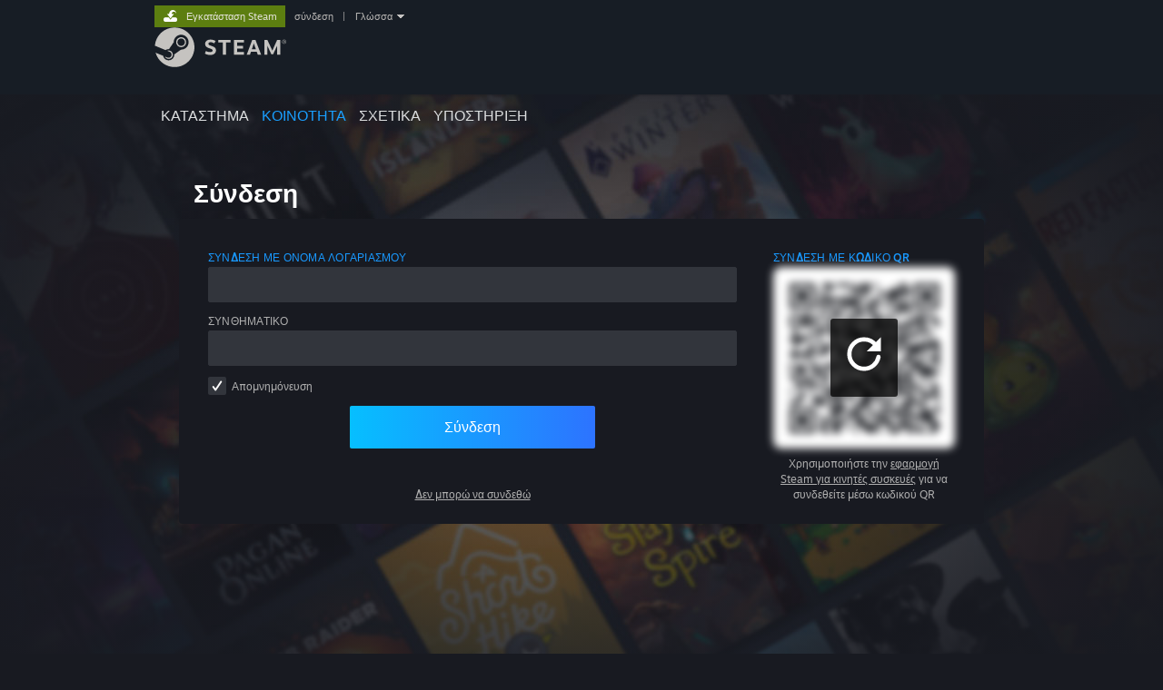

--- FILE ---
content_type: text/html; charset=UTF-8
request_url: https://steamcommunity.com/openid/loginform/?l=greek&goto=%2Fopenid%2Flogin%3Fopenid.mode%3Dcheckid_setup%26openid.ns%3Dhttp%253A%252F%252Fspecs.openid.net%252Fauth%252F2.0%26openid.identity%3Dhttp%253A%252F%252Fspecs.openid.net%252Fauth%252F2.0%252Fidentifier_select%26openid.claimed_id%3Dhttp%253A%252F%252Fspecs.openid.net%252Fauth%252F2.0%252Fidentifier_select%26openid.return_to%3Dhttps%253A%252F%252Fgladiator.tf%252Fauth%252Fsteam%252Freturn%3Fopenid.mode%3Dcheckid_setup%26openid.ns%3Dhttp%253A%252F%252Fspecs.openid.net%252Fauth%252F2.0%26openid.identity%3Dhttp%253A%252F%252Fspecs.openid.net%252Fauth%252F2.0%252Fidentifier_select%26openid.claimed_id%3Dhttp%253A%252F%252Fspecs.openid.net%252Fauth%252F2.0%252Fidentifier_select%26openid.return_to%3Dhttps%253A%252F%252Fgladiator.tf%252Fauth%252Fsteam%252Freturn%26openid.realm%3Dhttps%253A%252F%252Fgladiator.tf
body_size: 12363
content:
<!DOCTYPE html>
<html class=" responsive DesktopUI" lang="el"  >
<head>
	<meta http-equiv="Content-Type" content="text/html; charset=UTF-8">
			<meta name="viewport" content="width=device-width,initial-scale=1">
		<meta name="theme-color" content="#171a21">
		<title>Σύνδεση</title>
	<link rel="shortcut icon" href="/favicon.ico" type="image/x-icon">

	
	
	<link href="https://community.fastly.steamstatic.com/public/shared/css/motiva_sans.css?v=-yZgCk0Nu7kH&amp;l=greek&amp;_cdn=fastly" rel="stylesheet" type="text/css">
<link href="https://community.fastly.steamstatic.com/public/shared/css/buttons.css?v=0Ihq-pAoptBq&amp;l=greek&amp;_cdn=fastly" rel="stylesheet" type="text/css">
<link href="https://community.fastly.steamstatic.com/public/shared/css/shared_global.css?v=uKH1RcGNHaGr&amp;l=greek&amp;_cdn=fastly" rel="stylesheet" type="text/css">
<link href="https://community.fastly.steamstatic.com/public/css/globalv2.css?v=9RV1KkrS040q&amp;l=greek&amp;_cdn=fastly" rel="stylesheet" type="text/css">
<link href="https://community.fastly.steamstatic.com/public/shared/css/login.css?v=Q076eXXOSY2M&amp;l=greek&amp;_cdn=fastly" rel="stylesheet" type="text/css">
<link href="https://community.fastly.steamstatic.com/public/css/skin_1/home.css?v=0f-t7NpEduTG&amp;l=greek&amp;_cdn=fastly" rel="stylesheet" type="text/css">
<link href="https://community.fastly.steamstatic.com/public/shared/css/shared_responsive.css?v=KWbVpwRCHuVv&amp;l=greek&amp;_cdn=fastly" rel="stylesheet" type="text/css">
<link href="https://community.fastly.steamstatic.com/public/css/skin_1/header.css?v=EM4kCu67DNda&amp;l=greek&amp;_cdn=fastly" rel="stylesheet" type="text/css">
<script type="text/javascript">
	var __PrototypePreserve=[];
	__PrototypePreserve[0] = Array.from;
	__PrototypePreserve[1] = Array.prototype.filter;
	__PrototypePreserve[2] = Array.prototype.flatMap;
	__PrototypePreserve[3] = Array.prototype.find;
	__PrototypePreserve[4] = Array.prototype.some;
	__PrototypePreserve[5] = Function.prototype.bind;
	__PrototypePreserve[6] = HTMLElement.prototype.scrollTo;
</script>
<script type="text/javascript" src="https://community.fastly.steamstatic.com/public/javascript/prototype-1.7.js?v=npJElBnrEO6W&amp;l=greek&amp;_cdn=fastly"></script>
<script type="text/javascript">
	Array.from = __PrototypePreserve[0] || Array.from;
	Array.prototype.filter = __PrototypePreserve[1] || Array.prototype.filter;
	Array.prototype.flatMap = __PrototypePreserve[2] || Array.prototype.flatMap;
	Array.prototype.find = __PrototypePreserve[3] || Array.prototype.find;
	Array.prototype.some = __PrototypePreserve[4] || Array.prototype.some;
	Function.prototype.bind = __PrototypePreserve[5] || Function.prototype.bind;
	HTMLElement.prototype.scrollTo = __PrototypePreserve[6] || HTMLElement.prototype.scrollTo;
</script>
<script type="text/javascript">
	var __ScriptaculousPreserve=[];
	__ScriptaculousPreserve[0] = Array.from;
	__ScriptaculousPreserve[1] = Function.prototype.bind;
	__ScriptaculousPreserve[2] = HTMLElement.prototype.scrollTo;
</script>
<script type="text/javascript" src="https://community.fastly.steamstatic.com/public/javascript/scriptaculous/_combined.js?v=pbdAKOcDIgbC&amp;l=greek&amp;_cdn=fastly&amp;load=effects,controls,slider,dragdrop"></script>
<script type="text/javascript">
	Array.from = __ScriptaculousPreserve[0] || Array.from;
	Function.prototype.bind = __ScriptaculousPreserve[1] || Function.prototype.bind;
	HTMLElement.prototype.scrollTo = __ScriptaculousPreserve[2] || HTMLElement.prototype.scrollTo;
delete String['__parseStyleElement'];  Prototype.Browser.WebKit = true;</script>
<script type="text/javascript">VALVE_PUBLIC_PATH = "https:\/\/community.fastly.steamstatic.com\/public\/";</script><script type="text/javascript" src="https://community.fastly.steamstatic.com/public/javascript/global.js?v=O7EuR_4tN7yQ&amp;l=greek&amp;_cdn=fastly"></script>
<script type="text/javascript" src="https://community.fastly.steamstatic.com/public/javascript/jquery-1.11.1.min.js?v=gQHVlrK4-jX-&amp;l=greek&amp;_cdn=fastly"></script>
<script type="text/javascript" src="https://community.fastly.steamstatic.com/public/shared/javascript/tooltip.js?v=LZHsOVauqTrm&amp;l=greek&amp;_cdn=fastly"></script>
<script type="text/javascript" src="https://community.fastly.steamstatic.com/public/shared/javascript/shared_global.js?v=gl9L8UHkoCyV&amp;l=greek&amp;_cdn=fastly"></script>
<script type="text/javascript" src="https://community.fastly.steamstatic.com/public/shared/javascript/auth_refresh.js?v=w6QbwI-5-j2S&amp;l=greek&amp;_cdn=fastly"></script>
<script type="text/javascript">Object.seal && [ Object, Array, String, Number ].map( function( builtin ) { Object.seal( builtin.prototype ); } );</script><script type="text/javascript">$J = jQuery.noConflict();
if ( typeof JSON != 'object' || !JSON.stringify || !JSON.parse ) { document.write( "<scr" + "ipt type=\"text\/javascript\" src=\"https:\/\/community.fastly.steamstatic.com\/public\/javascript\/json2.js?v=54NKNglvGTO8&amp;l=greek&amp;_cdn=fastly\"><\/script>\n" ); };
</script>
		<script type="text/javascript">
			document.addEventListener('DOMContentLoaded', function(event) {
				SetupTooltips( { tooltipCSSClass: 'community_tooltip'} );
		});
		</script><script type="text/javascript" src="https://community.fastly.steamstatic.com/public/shared/javascript/login.js?v=Z-zTXxlrazz8&amp;l=greek&amp;_cdn=fastly"></script>
<script type="text/javascript" src="https://community.fastly.steamstatic.com/public/shared/javascript/shared_responsive_adapter.js?v=PVUOBRRguD2f&amp;l=greek&amp;_cdn=fastly"></script>

						<meta name="twitter:card" content="summary_large_image">
			
	<meta name="twitter:site" content="@steam" />

						<meta property="og:title" content="Σύνδεση">
					<meta property="twitter:title" content="Σύνδεση">
					<meta property="og:type" content="website">
					<meta property="fb:app_id" content="105386699540688">
			
	
			<link rel="image_src" href="https://community.fastly.steamstatic.com/public/shared/images/responsive/steam_share_image.jpg">
		<meta property="og:image" content="https://community.fastly.steamstatic.com/public/shared/images/responsive/steam_share_image.jpg">
		<meta name="twitter:image" content="https://community.fastly.steamstatic.com/public/shared/images/responsive/steam_share_image.jpg" />
					<meta property="og:image:secure" content="https://community.fastly.steamstatic.com/public/shared/images/responsive/steam_share_image.jpg">
				
	
	
	
	
	</head>
<body class="login global responsive_page ">


<div class="responsive_page_frame with_header">
						<div role="navigation" class="responsive_page_menu_ctn mainmenu" aria-label="Μενού για κινητές συσκευές">
				<div class="responsive_page_menu"  id="responsive_page_menu">
										<div class="mainmenu_contents">
						<div class="mainmenu_contents_items">
															<a class="menuitem" href="https://steamcommunity.com/login/home/?goto=openid%2Floginform%2F%3Fl%3Dgreek%26goto%3D%252Fopenid%252Flogin%253Fopenid.mode%253Dcheckid_setup%2526openid.ns%253Dhttp%25253A%25252F%25252Fspecs.openid.net%25252Fauth%25252F2.0%2526openid.identity%253Dhttp%25253A%25252F%25252Fspecs.openid.net%25252Fauth%25252F2.0%25252Fidentifier_select%2526openid.claimed_id%253Dhttp%25253A%25252F%25252Fspecs.openid.net%25252Fauth%25252F2.0%25252Fidentifier_select%2526openid.return_to%253Dhttps%25253A%25252F%25252Fgladiator.tf%25252Fauth%25252Fsteam%25252Freturn%253Fopenid.mode%253Dcheckid_setup%2526openid.ns%253Dhttp%25253A%25252F%25252Fspecs.openid.net%25252Fauth%25252F2.0%2526openid.identity%253Dhttp%25253A%25252F%25252Fspecs.openid.net%25252Fauth%25252F2.0%25252Fidentifier_select%2526openid.claimed_id%253Dhttp%25253A%25252F%25252Fspecs.openid.net%25252Fauth%25252F2.0%25252Fidentifier_select%2526openid.return_to%253Dhttps%25253A%25252F%25252Fgladiator.tf%25252Fauth%25252Fsteam%25252Freturn%2526openid.realm%253Dhttps%25253A%25252F%25252Fgladiator.tf">
									Σύνδεση								</a>
															<a class="menuitem supernav" href="https://store.steampowered.com/" data-tooltip-type="selector" data-tooltip-content=".submenu_Store">
				Κατάστημα			</a>
			<div class="submenu_Store" style="display: none;" data-submenuid="Store">
														<a class="submenuitem" href="https://store.steampowered.com/">
						Αρχική											</a>
														<a class="submenuitem" href="https://store.steampowered.com/explore/">
						Σειρά ανακάλυψης											</a>
														<a class="submenuitem" href="https://steamcommunity.com/my/wishlist/">
						Λίστα Επιθυμιών											</a>
														<a class="submenuitem" href="https://store.steampowered.com/points/shop/">
						Μαγαζί Πόντων											</a>
														<a class="submenuitem" href="https://store.steampowered.com/news/">
						Νέα											</a>
														<a class="submenuitem" href="https://store.steampowered.com/stats/">
						Γραφήματα											</a>
							</div>
										<a class="menuitem supernav supernav_active" href="https://steamcommunity.com/" data-tooltip-type="selector" data-tooltip-content=".submenu_Community">
				Κοινότητα			</a>
			<div class="submenu_Community" style="display: none;" data-submenuid="Community">
														<a class="submenuitem" href="https://steamcommunity.com/">
						Αρχική											</a>
														<a class="submenuitem" href="https://steamcommunity.com/discussions/">
						Συζητήσεις											</a>
														<a class="submenuitem" href="https://steamcommunity.com/workshop/">
						Εργαστήρι											</a>
														<a class="submenuitem" href="https://steamcommunity.com/market/">
						Αγορά											</a>
														<a class="submenuitem" href="https://steamcommunity.com/?subsection=broadcasts">
						Μεταδόσεις											</a>
							</div>
										<a class="menuitem " href="https://store.steampowered.com/about/">
				Σχετικά			</a>
										<a class="menuitem " href="https://help.steampowered.com/el/">
				Υποστήριξη			</a>
			
							<div class="minor_menu_items">
																								<div class="menuitem change_language_action">
									Αλλαγή γλώσσας								</div>
																																	<a class="menuitem" href="https://store.steampowered.com/mobile" target="_blank" rel="noreferrer">Αποκτήστε την εφαρμογή Steam για κινητές συσκευές</a>
																									<div class="menuitem" role="link" onclick="Responsive_RequestDesktopView();">
										Προβολή ιστοσελίδας για υπολογιστές									</div>
															</div>
						</div>
						<div class="mainmenu_footer_spacer  "></div>
						<div class="mainmenu_footer">
															<div class="mainmenu_footer_logo"><img src="https://community.fastly.steamstatic.com/public/shared/images/responsive/footerLogo_valve_new.png"></div>
								© Valve Corporation. Με επιφύλαξη κάθε νόμιμου δικαιώματος. Όλα τα εμπορικά σήματα είναι ιδιοκτησία των αντίστοιχων δικαιούχων τους στις ΗΠΑ και σε άλλες χώρες.								<span class="mainmenu_valve_links">
									<a href="https://store.steampowered.com/privacy_agreement/" target="_blank">Πολιτική Απορρήτου</a>
									&nbsp;| &nbsp;<a href="http://www.valvesoftware.com/legal.htm" target="_blank">Νομικά</a>
									&nbsp;| &nbsp;<a href="https://help.steampowered.com/faqs/view/10BB-D27A-6378-4436" target="_blank">Προσβασιμότητα</a>
									&nbsp;| &nbsp;<a href="https://store.steampowered.com/subscriber_agreement/" target="_blank">Συμφωνητικό Συνδρομητή Steam</a>
									&nbsp;| &nbsp;<a href="https://store.steampowered.com/steam_refunds/" target="_blank">Επιστροφές χρημάτων</a>
									&nbsp;| &nbsp;<a href="https://store.steampowered.com/account/cookiepreferences/" target="_blank">Cookie</a>
								</span>
													</div>
					</div>
									</div>
			</div>
		
		<div class="responsive_local_menu_tab"></div>

		<div class="responsive_page_menu_ctn localmenu">
			<div class="responsive_page_menu"  id="responsive_page_local_menu" data-panel="{&quot;onOptionsActionDescription&quot;:&quot;#filter_toggle&quot;,&quot;onOptionsButton&quot;:&quot;Responsive_ToggleLocalMenu()&quot;,&quot;onCancelButton&quot;:&quot;Responsive_ToggleLocalMenu()&quot;}">
				<div class="localmenu_content" data-panel="{&quot;maintainY&quot;:true,&quot;bFocusRingRoot&quot;:true,&quot;flow-children&quot;:&quot;column&quot;}">
				</div>
			</div>
		</div>



					<div class="responsive_header">
				<div class="responsive_header_content">
					<div id="responsive_menu_logo">
						<img src="https://community.fastly.steamstatic.com/public/shared/images/responsive/header_menu_hamburger.png" height="100%">
											</div>
					<div class="responsive_header_logo">
						<a href="https://store.steampowered.com/">
															<img src="https://community.fastly.steamstatic.com/public/shared/images/responsive/header_logo.png" height="36" border="0" alt="STEAM">
													</a>
					</div>
									</div>
			</div>
		
		<div class="responsive_page_content_overlay">

		</div>

		<div class="responsive_fixonscroll_ctn nonresponsive_hidden ">
		</div>
	
	<div class="responsive_page_content">

		<div role="banner" id="global_header" data-panel="{&quot;flow-children&quot;:&quot;row&quot;}">
	<div class="content">
		<div class="logo">
			<span id="logo_holder">
									<a href="https://store.steampowered.com/" aria-label="Σύνδεσμος προς την αρχική σελίδα του Steam">
						<img src="https://community.fastly.steamstatic.com/public/shared/images/header/logo_steam.svg?t=962016" width="176" height="44" alt="Σύνδεσμος προς την αρχική σελίδα του Steam">
					</a>
							</span>
		</div>

			<div role="navigation" class="supernav_container" aria-label="Ενιαίο μενού">
								<a class="menuitem supernav" href="https://store.steampowered.com/" data-tooltip-type="selector" data-tooltip-content=".submenu_Store">
				ΚΑΤΑΣΤΗΜΑ			</a>
			<div class="submenu_Store" style="display: none;" data-submenuid="Store">
														<a class="submenuitem" href="https://store.steampowered.com/">
						Αρχική											</a>
														<a class="submenuitem" href="https://store.steampowered.com/explore/">
						Σειρά ανακάλυψης											</a>
														<a class="submenuitem" href="https://steamcommunity.com/my/wishlist/">
						Λίστα Επιθυμιών											</a>
														<a class="submenuitem" href="https://store.steampowered.com/points/shop/">
						Μαγαζί Πόντων											</a>
														<a class="submenuitem" href="https://store.steampowered.com/news/">
						Νέα											</a>
														<a class="submenuitem" href="https://store.steampowered.com/stats/">
						Γραφήματα											</a>
							</div>
										<a class="menuitem supernav supernav_active" href="https://steamcommunity.com/" data-tooltip-type="selector" data-tooltip-content=".submenu_Community">
				ΚΟΙΝΟΤΗΤΑ			</a>
			<div class="submenu_Community" style="display: none;" data-submenuid="Community">
														<a class="submenuitem" href="https://steamcommunity.com/">
						Αρχική											</a>
														<a class="submenuitem" href="https://steamcommunity.com/discussions/">
						Συζητήσεις											</a>
														<a class="submenuitem" href="https://steamcommunity.com/workshop/">
						Εργαστήρι											</a>
														<a class="submenuitem" href="https://steamcommunity.com/market/">
						Αγορά											</a>
														<a class="submenuitem" href="https://steamcommunity.com/?subsection=broadcasts">
						Μεταδόσεις											</a>
							</div>
										<a class="menuitem " href="https://store.steampowered.com/about/">
				Σχετικά			</a>
										<a class="menuitem " href="https://help.steampowered.com/el/">
				ΥΠΟΣΤΗΡΙΞΗ			</a>
				</div>
	<script type="text/javascript">
		jQuery(function($) {
			$('#global_header .supernav').v_tooltip({'location':'bottom', 'destroyWhenDone': false, 'tooltipClass': 'supernav_content', 'offsetY':-6, 'offsetX': 1, 'horizontalSnap': 4, 'tooltipParent': '#global_header .supernav_container', 'correctForScreenSize': false});
		});
	</script>

		<div id="global_actions">
			<div role="navigation" id="global_action_menu" aria-label="Μενού λογαριασμού">
									<a class="header_installsteam_btn header_installsteam_btn_green" href="https://store.steampowered.com/about/">
						<div class="header_installsteam_btn_content">
							Εγκατάσταση Steam						</div>
					</a>
				
				
									<a class="global_action_link" href="https://steamcommunity.com/login/home/?goto=openid%2Floginform%2F%3Fl%3Dgreek%26goto%3D%252Fopenid%252Flogin%253Fopenid.mode%253Dcheckid_setup%2526openid.ns%253Dhttp%25253A%25252F%25252Fspecs.openid.net%25252Fauth%25252F2.0%2526openid.identity%253Dhttp%25253A%25252F%25252Fspecs.openid.net%25252Fauth%25252F2.0%25252Fidentifier_select%2526openid.claimed_id%253Dhttp%25253A%25252F%25252Fspecs.openid.net%25252Fauth%25252F2.0%25252Fidentifier_select%2526openid.return_to%253Dhttps%25253A%25252F%25252Fgladiator.tf%25252Fauth%25252Fsteam%25252Freturn%253Fopenid.mode%253Dcheckid_setup%2526openid.ns%253Dhttp%25253A%25252F%25252Fspecs.openid.net%25252Fauth%25252F2.0%2526openid.identity%253Dhttp%25253A%25252F%25252Fspecs.openid.net%25252Fauth%25252F2.0%25252Fidentifier_select%2526openid.claimed_id%253Dhttp%25253A%25252F%25252Fspecs.openid.net%25252Fauth%25252F2.0%25252Fidentifier_select%2526openid.return_to%253Dhttps%25253A%25252F%25252Fgladiator.tf%25252Fauth%25252Fsteam%25252Freturn%2526openid.realm%253Dhttps%25253A%25252F%25252Fgladiator.tf">σύνδεση</a>
											&nbsp;|&nbsp;
						<span class="pulldown global_action_link" id="language_pulldown" onclick="ShowMenu( this, 'language_dropdown', 'right' );">Γλώσσα</span>
						<div class="popup_block_new" id="language_dropdown" style="display: none;">
							<div class="popup_body popup_menu">
																																					<a class="popup_menu_item tight" href="?l=schinese&goto=%2Fopenid%2Flogin%3Fopenid.mode%3Dcheckid_setup%26openid.ns%3Dhttp%253A%252F%252Fspecs.openid.net%252Fauth%252F2.0%26openid.identity%3Dhttp%253A%252F%252Fspecs.openid.net%252Fauth%252F2.0%252Fidentifier_select%26openid.claimed_id%3Dhttp%253A%252F%252Fspecs.openid.net%252Fauth%252F2.0%252Fidentifier_select%26openid.return_to%3Dhttps%253A%252F%252Fgladiator.tf%252Fauth%252Fsteam%252Freturn%3Fopenid.mode%3Dcheckid_setup%26openid.ns%3Dhttp%253A%252F%252Fspecs.openid.net%252Fauth%252F2.0%26openid.identity%3Dhttp%253A%252F%252Fspecs.openid.net%252Fauth%252F2.0%252Fidentifier_select%26openid.claimed_id%3Dhttp%253A%252F%252Fspecs.openid.net%252Fauth%252F2.0%252Fidentifier_select%26openid.return_to%3Dhttps%253A%252F%252Fgladiator.tf%252Fauth%252Fsteam%252Freturn%26openid.realm%3Dhttps%253A%252F%252Fgladiator.tf" onclick="ChangeLanguage( 'schinese' ); return false;">简体中文 (Απλοποιημένα κινεζικά)</a>
																													<a class="popup_menu_item tight" href="?l=tchinese&goto=%2Fopenid%2Flogin%3Fopenid.mode%3Dcheckid_setup%26openid.ns%3Dhttp%253A%252F%252Fspecs.openid.net%252Fauth%252F2.0%26openid.identity%3Dhttp%253A%252F%252Fspecs.openid.net%252Fauth%252F2.0%252Fidentifier_select%26openid.claimed_id%3Dhttp%253A%252F%252Fspecs.openid.net%252Fauth%252F2.0%252Fidentifier_select%26openid.return_to%3Dhttps%253A%252F%252Fgladiator.tf%252Fauth%252Fsteam%252Freturn%3Fopenid.mode%3Dcheckid_setup%26openid.ns%3Dhttp%253A%252F%252Fspecs.openid.net%252Fauth%252F2.0%26openid.identity%3Dhttp%253A%252F%252Fspecs.openid.net%252Fauth%252F2.0%252Fidentifier_select%26openid.claimed_id%3Dhttp%253A%252F%252Fspecs.openid.net%252Fauth%252F2.0%252Fidentifier_select%26openid.return_to%3Dhttps%253A%252F%252Fgladiator.tf%252Fauth%252Fsteam%252Freturn%26openid.realm%3Dhttps%253A%252F%252Fgladiator.tf" onclick="ChangeLanguage( 'tchinese' ); return false;">繁體中文 (Παραδοσιακά κινεζικά)</a>
																													<a class="popup_menu_item tight" href="?l=japanese&goto=%2Fopenid%2Flogin%3Fopenid.mode%3Dcheckid_setup%26openid.ns%3Dhttp%253A%252F%252Fspecs.openid.net%252Fauth%252F2.0%26openid.identity%3Dhttp%253A%252F%252Fspecs.openid.net%252Fauth%252F2.0%252Fidentifier_select%26openid.claimed_id%3Dhttp%253A%252F%252Fspecs.openid.net%252Fauth%252F2.0%252Fidentifier_select%26openid.return_to%3Dhttps%253A%252F%252Fgladiator.tf%252Fauth%252Fsteam%252Freturn%3Fopenid.mode%3Dcheckid_setup%26openid.ns%3Dhttp%253A%252F%252Fspecs.openid.net%252Fauth%252F2.0%26openid.identity%3Dhttp%253A%252F%252Fspecs.openid.net%252Fauth%252F2.0%252Fidentifier_select%26openid.claimed_id%3Dhttp%253A%252F%252Fspecs.openid.net%252Fauth%252F2.0%252Fidentifier_select%26openid.return_to%3Dhttps%253A%252F%252Fgladiator.tf%252Fauth%252Fsteam%252Freturn%26openid.realm%3Dhttps%253A%252F%252Fgladiator.tf" onclick="ChangeLanguage( 'japanese' ); return false;">日本語 (Ιαπωνικά)</a>
																													<a class="popup_menu_item tight" href="?l=koreana&goto=%2Fopenid%2Flogin%3Fopenid.mode%3Dcheckid_setup%26openid.ns%3Dhttp%253A%252F%252Fspecs.openid.net%252Fauth%252F2.0%26openid.identity%3Dhttp%253A%252F%252Fspecs.openid.net%252Fauth%252F2.0%252Fidentifier_select%26openid.claimed_id%3Dhttp%253A%252F%252Fspecs.openid.net%252Fauth%252F2.0%252Fidentifier_select%26openid.return_to%3Dhttps%253A%252F%252Fgladiator.tf%252Fauth%252Fsteam%252Freturn%3Fopenid.mode%3Dcheckid_setup%26openid.ns%3Dhttp%253A%252F%252Fspecs.openid.net%252Fauth%252F2.0%26openid.identity%3Dhttp%253A%252F%252Fspecs.openid.net%252Fauth%252F2.0%252Fidentifier_select%26openid.claimed_id%3Dhttp%253A%252F%252Fspecs.openid.net%252Fauth%252F2.0%252Fidentifier_select%26openid.return_to%3Dhttps%253A%252F%252Fgladiator.tf%252Fauth%252Fsteam%252Freturn%26openid.realm%3Dhttps%253A%252F%252Fgladiator.tf" onclick="ChangeLanguage( 'koreana' ); return false;">한국어 (Κορεατικά)</a>
																													<a class="popup_menu_item tight" href="?l=thai&goto=%2Fopenid%2Flogin%3Fopenid.mode%3Dcheckid_setup%26openid.ns%3Dhttp%253A%252F%252Fspecs.openid.net%252Fauth%252F2.0%26openid.identity%3Dhttp%253A%252F%252Fspecs.openid.net%252Fauth%252F2.0%252Fidentifier_select%26openid.claimed_id%3Dhttp%253A%252F%252Fspecs.openid.net%252Fauth%252F2.0%252Fidentifier_select%26openid.return_to%3Dhttps%253A%252F%252Fgladiator.tf%252Fauth%252Fsteam%252Freturn%3Fopenid.mode%3Dcheckid_setup%26openid.ns%3Dhttp%253A%252F%252Fspecs.openid.net%252Fauth%252F2.0%26openid.identity%3Dhttp%253A%252F%252Fspecs.openid.net%252Fauth%252F2.0%252Fidentifier_select%26openid.claimed_id%3Dhttp%253A%252F%252Fspecs.openid.net%252Fauth%252F2.0%252Fidentifier_select%26openid.return_to%3Dhttps%253A%252F%252Fgladiator.tf%252Fauth%252Fsteam%252Freturn%26openid.realm%3Dhttps%253A%252F%252Fgladiator.tf" onclick="ChangeLanguage( 'thai' ); return false;">ไทย (Ταϊλανδικά)</a>
																													<a class="popup_menu_item tight" href="?l=bulgarian&goto=%2Fopenid%2Flogin%3Fopenid.mode%3Dcheckid_setup%26openid.ns%3Dhttp%253A%252F%252Fspecs.openid.net%252Fauth%252F2.0%26openid.identity%3Dhttp%253A%252F%252Fspecs.openid.net%252Fauth%252F2.0%252Fidentifier_select%26openid.claimed_id%3Dhttp%253A%252F%252Fspecs.openid.net%252Fauth%252F2.0%252Fidentifier_select%26openid.return_to%3Dhttps%253A%252F%252Fgladiator.tf%252Fauth%252Fsteam%252Freturn%3Fopenid.mode%3Dcheckid_setup%26openid.ns%3Dhttp%253A%252F%252Fspecs.openid.net%252Fauth%252F2.0%26openid.identity%3Dhttp%253A%252F%252Fspecs.openid.net%252Fauth%252F2.0%252Fidentifier_select%26openid.claimed_id%3Dhttp%253A%252F%252Fspecs.openid.net%252Fauth%252F2.0%252Fidentifier_select%26openid.return_to%3Dhttps%253A%252F%252Fgladiator.tf%252Fauth%252Fsteam%252Freturn%26openid.realm%3Dhttps%253A%252F%252Fgladiator.tf" onclick="ChangeLanguage( 'bulgarian' ); return false;">Български (Βουλγαρικά)</a>
																													<a class="popup_menu_item tight" href="?l=czech&goto=%2Fopenid%2Flogin%3Fopenid.mode%3Dcheckid_setup%26openid.ns%3Dhttp%253A%252F%252Fspecs.openid.net%252Fauth%252F2.0%26openid.identity%3Dhttp%253A%252F%252Fspecs.openid.net%252Fauth%252F2.0%252Fidentifier_select%26openid.claimed_id%3Dhttp%253A%252F%252Fspecs.openid.net%252Fauth%252F2.0%252Fidentifier_select%26openid.return_to%3Dhttps%253A%252F%252Fgladiator.tf%252Fauth%252Fsteam%252Freturn%3Fopenid.mode%3Dcheckid_setup%26openid.ns%3Dhttp%253A%252F%252Fspecs.openid.net%252Fauth%252F2.0%26openid.identity%3Dhttp%253A%252F%252Fspecs.openid.net%252Fauth%252F2.0%252Fidentifier_select%26openid.claimed_id%3Dhttp%253A%252F%252Fspecs.openid.net%252Fauth%252F2.0%252Fidentifier_select%26openid.return_to%3Dhttps%253A%252F%252Fgladiator.tf%252Fauth%252Fsteam%252Freturn%26openid.realm%3Dhttps%253A%252F%252Fgladiator.tf" onclick="ChangeLanguage( 'czech' ); return false;">Čeština (Τσεχικά)</a>
																													<a class="popup_menu_item tight" href="?l=danish&goto=%2Fopenid%2Flogin%3Fopenid.mode%3Dcheckid_setup%26openid.ns%3Dhttp%253A%252F%252Fspecs.openid.net%252Fauth%252F2.0%26openid.identity%3Dhttp%253A%252F%252Fspecs.openid.net%252Fauth%252F2.0%252Fidentifier_select%26openid.claimed_id%3Dhttp%253A%252F%252Fspecs.openid.net%252Fauth%252F2.0%252Fidentifier_select%26openid.return_to%3Dhttps%253A%252F%252Fgladiator.tf%252Fauth%252Fsteam%252Freturn%3Fopenid.mode%3Dcheckid_setup%26openid.ns%3Dhttp%253A%252F%252Fspecs.openid.net%252Fauth%252F2.0%26openid.identity%3Dhttp%253A%252F%252Fspecs.openid.net%252Fauth%252F2.0%252Fidentifier_select%26openid.claimed_id%3Dhttp%253A%252F%252Fspecs.openid.net%252Fauth%252F2.0%252Fidentifier_select%26openid.return_to%3Dhttps%253A%252F%252Fgladiator.tf%252Fauth%252Fsteam%252Freturn%26openid.realm%3Dhttps%253A%252F%252Fgladiator.tf" onclick="ChangeLanguage( 'danish' ); return false;">Dansk (Δανικά)</a>
																													<a class="popup_menu_item tight" href="?l=german&goto=%2Fopenid%2Flogin%3Fopenid.mode%3Dcheckid_setup%26openid.ns%3Dhttp%253A%252F%252Fspecs.openid.net%252Fauth%252F2.0%26openid.identity%3Dhttp%253A%252F%252Fspecs.openid.net%252Fauth%252F2.0%252Fidentifier_select%26openid.claimed_id%3Dhttp%253A%252F%252Fspecs.openid.net%252Fauth%252F2.0%252Fidentifier_select%26openid.return_to%3Dhttps%253A%252F%252Fgladiator.tf%252Fauth%252Fsteam%252Freturn%3Fopenid.mode%3Dcheckid_setup%26openid.ns%3Dhttp%253A%252F%252Fspecs.openid.net%252Fauth%252F2.0%26openid.identity%3Dhttp%253A%252F%252Fspecs.openid.net%252Fauth%252F2.0%252Fidentifier_select%26openid.claimed_id%3Dhttp%253A%252F%252Fspecs.openid.net%252Fauth%252F2.0%252Fidentifier_select%26openid.return_to%3Dhttps%253A%252F%252Fgladiator.tf%252Fauth%252Fsteam%252Freturn%26openid.realm%3Dhttps%253A%252F%252Fgladiator.tf" onclick="ChangeLanguage( 'german' ); return false;">Deutsch (Γερμανικά)</a>
																													<a class="popup_menu_item tight" href="?l=english&goto=%2Fopenid%2Flogin%3Fopenid.mode%3Dcheckid_setup%26openid.ns%3Dhttp%253A%252F%252Fspecs.openid.net%252Fauth%252F2.0%26openid.identity%3Dhttp%253A%252F%252Fspecs.openid.net%252Fauth%252F2.0%252Fidentifier_select%26openid.claimed_id%3Dhttp%253A%252F%252Fspecs.openid.net%252Fauth%252F2.0%252Fidentifier_select%26openid.return_to%3Dhttps%253A%252F%252Fgladiator.tf%252Fauth%252Fsteam%252Freturn%3Fopenid.mode%3Dcheckid_setup%26openid.ns%3Dhttp%253A%252F%252Fspecs.openid.net%252Fauth%252F2.0%26openid.identity%3Dhttp%253A%252F%252Fspecs.openid.net%252Fauth%252F2.0%252Fidentifier_select%26openid.claimed_id%3Dhttp%253A%252F%252Fspecs.openid.net%252Fauth%252F2.0%252Fidentifier_select%26openid.return_to%3Dhttps%253A%252F%252Fgladiator.tf%252Fauth%252Fsteam%252Freturn%26openid.realm%3Dhttps%253A%252F%252Fgladiator.tf" onclick="ChangeLanguage( 'english' ); return false;">English (Αγγλικά)</a>
																													<a class="popup_menu_item tight" href="?l=spanish&goto=%2Fopenid%2Flogin%3Fopenid.mode%3Dcheckid_setup%26openid.ns%3Dhttp%253A%252F%252Fspecs.openid.net%252Fauth%252F2.0%26openid.identity%3Dhttp%253A%252F%252Fspecs.openid.net%252Fauth%252F2.0%252Fidentifier_select%26openid.claimed_id%3Dhttp%253A%252F%252Fspecs.openid.net%252Fauth%252F2.0%252Fidentifier_select%26openid.return_to%3Dhttps%253A%252F%252Fgladiator.tf%252Fauth%252Fsteam%252Freturn%3Fopenid.mode%3Dcheckid_setup%26openid.ns%3Dhttp%253A%252F%252Fspecs.openid.net%252Fauth%252F2.0%26openid.identity%3Dhttp%253A%252F%252Fspecs.openid.net%252Fauth%252F2.0%252Fidentifier_select%26openid.claimed_id%3Dhttp%253A%252F%252Fspecs.openid.net%252Fauth%252F2.0%252Fidentifier_select%26openid.return_to%3Dhttps%253A%252F%252Fgladiator.tf%252Fauth%252Fsteam%252Freturn%26openid.realm%3Dhttps%253A%252F%252Fgladiator.tf" onclick="ChangeLanguage( 'spanish' ); return false;">Español – España (Ισπανικά – Ισπανία)</a>
																													<a class="popup_menu_item tight" href="?l=latam&goto=%2Fopenid%2Flogin%3Fopenid.mode%3Dcheckid_setup%26openid.ns%3Dhttp%253A%252F%252Fspecs.openid.net%252Fauth%252F2.0%26openid.identity%3Dhttp%253A%252F%252Fspecs.openid.net%252Fauth%252F2.0%252Fidentifier_select%26openid.claimed_id%3Dhttp%253A%252F%252Fspecs.openid.net%252Fauth%252F2.0%252Fidentifier_select%26openid.return_to%3Dhttps%253A%252F%252Fgladiator.tf%252Fauth%252Fsteam%252Freturn%3Fopenid.mode%3Dcheckid_setup%26openid.ns%3Dhttp%253A%252F%252Fspecs.openid.net%252Fauth%252F2.0%26openid.identity%3Dhttp%253A%252F%252Fspecs.openid.net%252Fauth%252F2.0%252Fidentifier_select%26openid.claimed_id%3Dhttp%253A%252F%252Fspecs.openid.net%252Fauth%252F2.0%252Fidentifier_select%26openid.return_to%3Dhttps%253A%252F%252Fgladiator.tf%252Fauth%252Fsteam%252Freturn%26openid.realm%3Dhttps%253A%252F%252Fgladiator.tf" onclick="ChangeLanguage( 'latam' ); return false;">Español – Latinoamérica (Ισπανικά – Λατινική Αμερική)</a>
																																							<a class="popup_menu_item tight" href="?l=french&goto=%2Fopenid%2Flogin%3Fopenid.mode%3Dcheckid_setup%26openid.ns%3Dhttp%253A%252F%252Fspecs.openid.net%252Fauth%252F2.0%26openid.identity%3Dhttp%253A%252F%252Fspecs.openid.net%252Fauth%252F2.0%252Fidentifier_select%26openid.claimed_id%3Dhttp%253A%252F%252Fspecs.openid.net%252Fauth%252F2.0%252Fidentifier_select%26openid.return_to%3Dhttps%253A%252F%252Fgladiator.tf%252Fauth%252Fsteam%252Freturn%3Fopenid.mode%3Dcheckid_setup%26openid.ns%3Dhttp%253A%252F%252Fspecs.openid.net%252Fauth%252F2.0%26openid.identity%3Dhttp%253A%252F%252Fspecs.openid.net%252Fauth%252F2.0%252Fidentifier_select%26openid.claimed_id%3Dhttp%253A%252F%252Fspecs.openid.net%252Fauth%252F2.0%252Fidentifier_select%26openid.return_to%3Dhttps%253A%252F%252Fgladiator.tf%252Fauth%252Fsteam%252Freturn%26openid.realm%3Dhttps%253A%252F%252Fgladiator.tf" onclick="ChangeLanguage( 'french' ); return false;">Français (Γαλλικά)</a>
																													<a class="popup_menu_item tight" href="?l=italian&goto=%2Fopenid%2Flogin%3Fopenid.mode%3Dcheckid_setup%26openid.ns%3Dhttp%253A%252F%252Fspecs.openid.net%252Fauth%252F2.0%26openid.identity%3Dhttp%253A%252F%252Fspecs.openid.net%252Fauth%252F2.0%252Fidentifier_select%26openid.claimed_id%3Dhttp%253A%252F%252Fspecs.openid.net%252Fauth%252F2.0%252Fidentifier_select%26openid.return_to%3Dhttps%253A%252F%252Fgladiator.tf%252Fauth%252Fsteam%252Freturn%3Fopenid.mode%3Dcheckid_setup%26openid.ns%3Dhttp%253A%252F%252Fspecs.openid.net%252Fauth%252F2.0%26openid.identity%3Dhttp%253A%252F%252Fspecs.openid.net%252Fauth%252F2.0%252Fidentifier_select%26openid.claimed_id%3Dhttp%253A%252F%252Fspecs.openid.net%252Fauth%252F2.0%252Fidentifier_select%26openid.return_to%3Dhttps%253A%252F%252Fgladiator.tf%252Fauth%252Fsteam%252Freturn%26openid.realm%3Dhttps%253A%252F%252Fgladiator.tf" onclick="ChangeLanguage( 'italian' ); return false;">Italiano (Ιταλικά)</a>
																													<a class="popup_menu_item tight" href="?l=indonesian&goto=%2Fopenid%2Flogin%3Fopenid.mode%3Dcheckid_setup%26openid.ns%3Dhttp%253A%252F%252Fspecs.openid.net%252Fauth%252F2.0%26openid.identity%3Dhttp%253A%252F%252Fspecs.openid.net%252Fauth%252F2.0%252Fidentifier_select%26openid.claimed_id%3Dhttp%253A%252F%252Fspecs.openid.net%252Fauth%252F2.0%252Fidentifier_select%26openid.return_to%3Dhttps%253A%252F%252Fgladiator.tf%252Fauth%252Fsteam%252Freturn%3Fopenid.mode%3Dcheckid_setup%26openid.ns%3Dhttp%253A%252F%252Fspecs.openid.net%252Fauth%252F2.0%26openid.identity%3Dhttp%253A%252F%252Fspecs.openid.net%252Fauth%252F2.0%252Fidentifier_select%26openid.claimed_id%3Dhttp%253A%252F%252Fspecs.openid.net%252Fauth%252F2.0%252Fidentifier_select%26openid.return_to%3Dhttps%253A%252F%252Fgladiator.tf%252Fauth%252Fsteam%252Freturn%26openid.realm%3Dhttps%253A%252F%252Fgladiator.tf" onclick="ChangeLanguage( 'indonesian' ); return false;">Bahasa Indonesia (Ινδονησιακά)</a>
																													<a class="popup_menu_item tight" href="?l=hungarian&goto=%2Fopenid%2Flogin%3Fopenid.mode%3Dcheckid_setup%26openid.ns%3Dhttp%253A%252F%252Fspecs.openid.net%252Fauth%252F2.0%26openid.identity%3Dhttp%253A%252F%252Fspecs.openid.net%252Fauth%252F2.0%252Fidentifier_select%26openid.claimed_id%3Dhttp%253A%252F%252Fspecs.openid.net%252Fauth%252F2.0%252Fidentifier_select%26openid.return_to%3Dhttps%253A%252F%252Fgladiator.tf%252Fauth%252Fsteam%252Freturn%3Fopenid.mode%3Dcheckid_setup%26openid.ns%3Dhttp%253A%252F%252Fspecs.openid.net%252Fauth%252F2.0%26openid.identity%3Dhttp%253A%252F%252Fspecs.openid.net%252Fauth%252F2.0%252Fidentifier_select%26openid.claimed_id%3Dhttp%253A%252F%252Fspecs.openid.net%252Fauth%252F2.0%252Fidentifier_select%26openid.return_to%3Dhttps%253A%252F%252Fgladiator.tf%252Fauth%252Fsteam%252Freturn%26openid.realm%3Dhttps%253A%252F%252Fgladiator.tf" onclick="ChangeLanguage( 'hungarian' ); return false;">Magyar (Ουγγρικά)</a>
																													<a class="popup_menu_item tight" href="?l=dutch&goto=%2Fopenid%2Flogin%3Fopenid.mode%3Dcheckid_setup%26openid.ns%3Dhttp%253A%252F%252Fspecs.openid.net%252Fauth%252F2.0%26openid.identity%3Dhttp%253A%252F%252Fspecs.openid.net%252Fauth%252F2.0%252Fidentifier_select%26openid.claimed_id%3Dhttp%253A%252F%252Fspecs.openid.net%252Fauth%252F2.0%252Fidentifier_select%26openid.return_to%3Dhttps%253A%252F%252Fgladiator.tf%252Fauth%252Fsteam%252Freturn%3Fopenid.mode%3Dcheckid_setup%26openid.ns%3Dhttp%253A%252F%252Fspecs.openid.net%252Fauth%252F2.0%26openid.identity%3Dhttp%253A%252F%252Fspecs.openid.net%252Fauth%252F2.0%252Fidentifier_select%26openid.claimed_id%3Dhttp%253A%252F%252Fspecs.openid.net%252Fauth%252F2.0%252Fidentifier_select%26openid.return_to%3Dhttps%253A%252F%252Fgladiator.tf%252Fauth%252Fsteam%252Freturn%26openid.realm%3Dhttps%253A%252F%252Fgladiator.tf" onclick="ChangeLanguage( 'dutch' ); return false;">Nederlands (Ολλανδικά)</a>
																													<a class="popup_menu_item tight" href="?l=norwegian&goto=%2Fopenid%2Flogin%3Fopenid.mode%3Dcheckid_setup%26openid.ns%3Dhttp%253A%252F%252Fspecs.openid.net%252Fauth%252F2.0%26openid.identity%3Dhttp%253A%252F%252Fspecs.openid.net%252Fauth%252F2.0%252Fidentifier_select%26openid.claimed_id%3Dhttp%253A%252F%252Fspecs.openid.net%252Fauth%252F2.0%252Fidentifier_select%26openid.return_to%3Dhttps%253A%252F%252Fgladiator.tf%252Fauth%252Fsteam%252Freturn%3Fopenid.mode%3Dcheckid_setup%26openid.ns%3Dhttp%253A%252F%252Fspecs.openid.net%252Fauth%252F2.0%26openid.identity%3Dhttp%253A%252F%252Fspecs.openid.net%252Fauth%252F2.0%252Fidentifier_select%26openid.claimed_id%3Dhttp%253A%252F%252Fspecs.openid.net%252Fauth%252F2.0%252Fidentifier_select%26openid.return_to%3Dhttps%253A%252F%252Fgladiator.tf%252Fauth%252Fsteam%252Freturn%26openid.realm%3Dhttps%253A%252F%252Fgladiator.tf" onclick="ChangeLanguage( 'norwegian' ); return false;">Norsk (Νορβηγικά)</a>
																													<a class="popup_menu_item tight" href="?l=polish&goto=%2Fopenid%2Flogin%3Fopenid.mode%3Dcheckid_setup%26openid.ns%3Dhttp%253A%252F%252Fspecs.openid.net%252Fauth%252F2.0%26openid.identity%3Dhttp%253A%252F%252Fspecs.openid.net%252Fauth%252F2.0%252Fidentifier_select%26openid.claimed_id%3Dhttp%253A%252F%252Fspecs.openid.net%252Fauth%252F2.0%252Fidentifier_select%26openid.return_to%3Dhttps%253A%252F%252Fgladiator.tf%252Fauth%252Fsteam%252Freturn%3Fopenid.mode%3Dcheckid_setup%26openid.ns%3Dhttp%253A%252F%252Fspecs.openid.net%252Fauth%252F2.0%26openid.identity%3Dhttp%253A%252F%252Fspecs.openid.net%252Fauth%252F2.0%252Fidentifier_select%26openid.claimed_id%3Dhttp%253A%252F%252Fspecs.openid.net%252Fauth%252F2.0%252Fidentifier_select%26openid.return_to%3Dhttps%253A%252F%252Fgladiator.tf%252Fauth%252Fsteam%252Freturn%26openid.realm%3Dhttps%253A%252F%252Fgladiator.tf" onclick="ChangeLanguage( 'polish' ); return false;">Polski (Πολωνικά)</a>
																													<a class="popup_menu_item tight" href="?l=portuguese&goto=%2Fopenid%2Flogin%3Fopenid.mode%3Dcheckid_setup%26openid.ns%3Dhttp%253A%252F%252Fspecs.openid.net%252Fauth%252F2.0%26openid.identity%3Dhttp%253A%252F%252Fspecs.openid.net%252Fauth%252F2.0%252Fidentifier_select%26openid.claimed_id%3Dhttp%253A%252F%252Fspecs.openid.net%252Fauth%252F2.0%252Fidentifier_select%26openid.return_to%3Dhttps%253A%252F%252Fgladiator.tf%252Fauth%252Fsteam%252Freturn%3Fopenid.mode%3Dcheckid_setup%26openid.ns%3Dhttp%253A%252F%252Fspecs.openid.net%252Fauth%252F2.0%26openid.identity%3Dhttp%253A%252F%252Fspecs.openid.net%252Fauth%252F2.0%252Fidentifier_select%26openid.claimed_id%3Dhttp%253A%252F%252Fspecs.openid.net%252Fauth%252F2.0%252Fidentifier_select%26openid.return_to%3Dhttps%253A%252F%252Fgladiator.tf%252Fauth%252Fsteam%252Freturn%26openid.realm%3Dhttps%253A%252F%252Fgladiator.tf" onclick="ChangeLanguage( 'portuguese' ); return false;">Português (Πορτογαλικά – Πορτογαλία)</a>
																													<a class="popup_menu_item tight" href="?l=brazilian&goto=%2Fopenid%2Flogin%3Fopenid.mode%3Dcheckid_setup%26openid.ns%3Dhttp%253A%252F%252Fspecs.openid.net%252Fauth%252F2.0%26openid.identity%3Dhttp%253A%252F%252Fspecs.openid.net%252Fauth%252F2.0%252Fidentifier_select%26openid.claimed_id%3Dhttp%253A%252F%252Fspecs.openid.net%252Fauth%252F2.0%252Fidentifier_select%26openid.return_to%3Dhttps%253A%252F%252Fgladiator.tf%252Fauth%252Fsteam%252Freturn%3Fopenid.mode%3Dcheckid_setup%26openid.ns%3Dhttp%253A%252F%252Fspecs.openid.net%252Fauth%252F2.0%26openid.identity%3Dhttp%253A%252F%252Fspecs.openid.net%252Fauth%252F2.0%252Fidentifier_select%26openid.claimed_id%3Dhttp%253A%252F%252Fspecs.openid.net%252Fauth%252F2.0%252Fidentifier_select%26openid.return_to%3Dhttps%253A%252F%252Fgladiator.tf%252Fauth%252Fsteam%252Freturn%26openid.realm%3Dhttps%253A%252F%252Fgladiator.tf" onclick="ChangeLanguage( 'brazilian' ); return false;">Português – Brasil (Πορτογαλικά – Βραζιλία)</a>
																													<a class="popup_menu_item tight" href="?l=romanian&goto=%2Fopenid%2Flogin%3Fopenid.mode%3Dcheckid_setup%26openid.ns%3Dhttp%253A%252F%252Fspecs.openid.net%252Fauth%252F2.0%26openid.identity%3Dhttp%253A%252F%252Fspecs.openid.net%252Fauth%252F2.0%252Fidentifier_select%26openid.claimed_id%3Dhttp%253A%252F%252Fspecs.openid.net%252Fauth%252F2.0%252Fidentifier_select%26openid.return_to%3Dhttps%253A%252F%252Fgladiator.tf%252Fauth%252Fsteam%252Freturn%3Fopenid.mode%3Dcheckid_setup%26openid.ns%3Dhttp%253A%252F%252Fspecs.openid.net%252Fauth%252F2.0%26openid.identity%3Dhttp%253A%252F%252Fspecs.openid.net%252Fauth%252F2.0%252Fidentifier_select%26openid.claimed_id%3Dhttp%253A%252F%252Fspecs.openid.net%252Fauth%252F2.0%252Fidentifier_select%26openid.return_to%3Dhttps%253A%252F%252Fgladiator.tf%252Fauth%252Fsteam%252Freturn%26openid.realm%3Dhttps%253A%252F%252Fgladiator.tf" onclick="ChangeLanguage( 'romanian' ); return false;">Română (Ρουμανικά)</a>
																													<a class="popup_menu_item tight" href="?l=russian&goto=%2Fopenid%2Flogin%3Fopenid.mode%3Dcheckid_setup%26openid.ns%3Dhttp%253A%252F%252Fspecs.openid.net%252Fauth%252F2.0%26openid.identity%3Dhttp%253A%252F%252Fspecs.openid.net%252Fauth%252F2.0%252Fidentifier_select%26openid.claimed_id%3Dhttp%253A%252F%252Fspecs.openid.net%252Fauth%252F2.0%252Fidentifier_select%26openid.return_to%3Dhttps%253A%252F%252Fgladiator.tf%252Fauth%252Fsteam%252Freturn%3Fopenid.mode%3Dcheckid_setup%26openid.ns%3Dhttp%253A%252F%252Fspecs.openid.net%252Fauth%252F2.0%26openid.identity%3Dhttp%253A%252F%252Fspecs.openid.net%252Fauth%252F2.0%252Fidentifier_select%26openid.claimed_id%3Dhttp%253A%252F%252Fspecs.openid.net%252Fauth%252F2.0%252Fidentifier_select%26openid.return_to%3Dhttps%253A%252F%252Fgladiator.tf%252Fauth%252Fsteam%252Freturn%26openid.realm%3Dhttps%253A%252F%252Fgladiator.tf" onclick="ChangeLanguage( 'russian' ); return false;">Русский (Ρωσικά)</a>
																													<a class="popup_menu_item tight" href="?l=finnish&goto=%2Fopenid%2Flogin%3Fopenid.mode%3Dcheckid_setup%26openid.ns%3Dhttp%253A%252F%252Fspecs.openid.net%252Fauth%252F2.0%26openid.identity%3Dhttp%253A%252F%252Fspecs.openid.net%252Fauth%252F2.0%252Fidentifier_select%26openid.claimed_id%3Dhttp%253A%252F%252Fspecs.openid.net%252Fauth%252F2.0%252Fidentifier_select%26openid.return_to%3Dhttps%253A%252F%252Fgladiator.tf%252Fauth%252Fsteam%252Freturn%3Fopenid.mode%3Dcheckid_setup%26openid.ns%3Dhttp%253A%252F%252Fspecs.openid.net%252Fauth%252F2.0%26openid.identity%3Dhttp%253A%252F%252Fspecs.openid.net%252Fauth%252F2.0%252Fidentifier_select%26openid.claimed_id%3Dhttp%253A%252F%252Fspecs.openid.net%252Fauth%252F2.0%252Fidentifier_select%26openid.return_to%3Dhttps%253A%252F%252Fgladiator.tf%252Fauth%252Fsteam%252Freturn%26openid.realm%3Dhttps%253A%252F%252Fgladiator.tf" onclick="ChangeLanguage( 'finnish' ); return false;">Suomi (Φινλανδικά)</a>
																													<a class="popup_menu_item tight" href="?l=swedish&goto=%2Fopenid%2Flogin%3Fopenid.mode%3Dcheckid_setup%26openid.ns%3Dhttp%253A%252F%252Fspecs.openid.net%252Fauth%252F2.0%26openid.identity%3Dhttp%253A%252F%252Fspecs.openid.net%252Fauth%252F2.0%252Fidentifier_select%26openid.claimed_id%3Dhttp%253A%252F%252Fspecs.openid.net%252Fauth%252F2.0%252Fidentifier_select%26openid.return_to%3Dhttps%253A%252F%252Fgladiator.tf%252Fauth%252Fsteam%252Freturn%3Fopenid.mode%3Dcheckid_setup%26openid.ns%3Dhttp%253A%252F%252Fspecs.openid.net%252Fauth%252F2.0%26openid.identity%3Dhttp%253A%252F%252Fspecs.openid.net%252Fauth%252F2.0%252Fidentifier_select%26openid.claimed_id%3Dhttp%253A%252F%252Fspecs.openid.net%252Fauth%252F2.0%252Fidentifier_select%26openid.return_to%3Dhttps%253A%252F%252Fgladiator.tf%252Fauth%252Fsteam%252Freturn%26openid.realm%3Dhttps%253A%252F%252Fgladiator.tf" onclick="ChangeLanguage( 'swedish' ); return false;">Svenska (Σουηδικά)</a>
																													<a class="popup_menu_item tight" href="?l=turkish&goto=%2Fopenid%2Flogin%3Fopenid.mode%3Dcheckid_setup%26openid.ns%3Dhttp%253A%252F%252Fspecs.openid.net%252Fauth%252F2.0%26openid.identity%3Dhttp%253A%252F%252Fspecs.openid.net%252Fauth%252F2.0%252Fidentifier_select%26openid.claimed_id%3Dhttp%253A%252F%252Fspecs.openid.net%252Fauth%252F2.0%252Fidentifier_select%26openid.return_to%3Dhttps%253A%252F%252Fgladiator.tf%252Fauth%252Fsteam%252Freturn%3Fopenid.mode%3Dcheckid_setup%26openid.ns%3Dhttp%253A%252F%252Fspecs.openid.net%252Fauth%252F2.0%26openid.identity%3Dhttp%253A%252F%252Fspecs.openid.net%252Fauth%252F2.0%252Fidentifier_select%26openid.claimed_id%3Dhttp%253A%252F%252Fspecs.openid.net%252Fauth%252F2.0%252Fidentifier_select%26openid.return_to%3Dhttps%253A%252F%252Fgladiator.tf%252Fauth%252Fsteam%252Freturn%26openid.realm%3Dhttps%253A%252F%252Fgladiator.tf" onclick="ChangeLanguage( 'turkish' ); return false;">Türkçe (Τουρκικά)</a>
																													<a class="popup_menu_item tight" href="?l=vietnamese&goto=%2Fopenid%2Flogin%3Fopenid.mode%3Dcheckid_setup%26openid.ns%3Dhttp%253A%252F%252Fspecs.openid.net%252Fauth%252F2.0%26openid.identity%3Dhttp%253A%252F%252Fspecs.openid.net%252Fauth%252F2.0%252Fidentifier_select%26openid.claimed_id%3Dhttp%253A%252F%252Fspecs.openid.net%252Fauth%252F2.0%252Fidentifier_select%26openid.return_to%3Dhttps%253A%252F%252Fgladiator.tf%252Fauth%252Fsteam%252Freturn%3Fopenid.mode%3Dcheckid_setup%26openid.ns%3Dhttp%253A%252F%252Fspecs.openid.net%252Fauth%252F2.0%26openid.identity%3Dhttp%253A%252F%252Fspecs.openid.net%252Fauth%252F2.0%252Fidentifier_select%26openid.claimed_id%3Dhttp%253A%252F%252Fspecs.openid.net%252Fauth%252F2.0%252Fidentifier_select%26openid.return_to%3Dhttps%253A%252F%252Fgladiator.tf%252Fauth%252Fsteam%252Freturn%26openid.realm%3Dhttps%253A%252F%252Fgladiator.tf" onclick="ChangeLanguage( 'vietnamese' ); return false;">Tiếng Việt (Βιετναμικά)</a>
																													<a class="popup_menu_item tight" href="?l=ukrainian&goto=%2Fopenid%2Flogin%3Fopenid.mode%3Dcheckid_setup%26openid.ns%3Dhttp%253A%252F%252Fspecs.openid.net%252Fauth%252F2.0%26openid.identity%3Dhttp%253A%252F%252Fspecs.openid.net%252Fauth%252F2.0%252Fidentifier_select%26openid.claimed_id%3Dhttp%253A%252F%252Fspecs.openid.net%252Fauth%252F2.0%252Fidentifier_select%26openid.return_to%3Dhttps%253A%252F%252Fgladiator.tf%252Fauth%252Fsteam%252Freturn%3Fopenid.mode%3Dcheckid_setup%26openid.ns%3Dhttp%253A%252F%252Fspecs.openid.net%252Fauth%252F2.0%26openid.identity%3Dhttp%253A%252F%252Fspecs.openid.net%252Fauth%252F2.0%252Fidentifier_select%26openid.claimed_id%3Dhttp%253A%252F%252Fspecs.openid.net%252Fauth%252F2.0%252Fidentifier_select%26openid.return_to%3Dhttps%253A%252F%252Fgladiator.tf%252Fauth%252Fsteam%252Freturn%26openid.realm%3Dhttps%253A%252F%252Fgladiator.tf" onclick="ChangeLanguage( 'ukrainian' ); return false;">Українська (Ουκρανικά)</a>
																									<a class="popup_menu_item tight" href="https://www.valvesoftware.com/en/contact?contact-person=Translation%20Team%20Feedback" target="_blank">Αναφορά προβλήματος μετάφρασης</a>
							</div>
						</div>
												</div>
					</div>
			</div>
</div>
<script type="text/javascript">
	g_sessionID = "06416720516a82d4f2c2c301";
	g_steamID = false;
	g_strLanguage = "greek";
	g_SNR = '2_60_703_';
	g_bAllowAppImpressions = true;
		g_ContentDescriptorPreferences = [1,3,4];

	

	// We always want to have the timezone cookie set for PHP to use
	setTimezoneCookies();

	$J( function() {

		InitMiniprofileHovers(( 'https%3A%2F%2Fsteamcommunity.com' ));
		InitEmoticonHovers();
		ApplyAdultContentPreferences();
	});

	$J( function() { InitEconomyHovers( "https:\/\/community.fastly.steamstatic.com\/public\/css\/skin_1\/economy.css?v=rbw2FTiaLS06&l=greek&_cdn=fastly", "https:\/\/community.fastly.steamstatic.com\/public\/javascript\/economy_common.js?v=3TZBCEPvtfTo&l=greek&_cdn=fastly", "https:\/\/community.fastly.steamstatic.com\/public\/javascript\/economy.js?v=o34zarMoqJmW&l=greek&_cdn=fastly" );});</script>
<div id="application_config" style="display: none;"  data-config="{&quot;EUNIVERSE&quot;:1,&quot;WEB_UNIVERSE&quot;:&quot;public&quot;,&quot;LANGUAGE&quot;:&quot;greek&quot;,&quot;COUNTRY&quot;:&quot;US&quot;,&quot;MEDIA_CDN_COMMUNITY_URL&quot;:&quot;https:\/\/cdn.fastly.steamstatic.com\/steamcommunity\/public\/&quot;,&quot;MEDIA_CDN_URL&quot;:&quot;https:\/\/cdn.fastly.steamstatic.com\/&quot;,&quot;VIDEO_CDN_URL&quot;:&quot;https:\/\/video.fastly.steamstatic.com\/&quot;,&quot;COMMUNITY_CDN_URL&quot;:&quot;https:\/\/community.fastly.steamstatic.com\/&quot;,&quot;COMMUNITY_CDN_ASSET_URL&quot;:&quot;https:\/\/cdn.fastly.steamstatic.com\/steamcommunity\/public\/assets\/&quot;,&quot;STORE_CDN_URL&quot;:&quot;https:\/\/store.fastly.steamstatic.com\/&quot;,&quot;PUBLIC_SHARED_URL&quot;:&quot;https:\/\/community.fastly.steamstatic.com\/public\/shared\/&quot;,&quot;COMMUNITY_BASE_URL&quot;:&quot;https:\/\/steamcommunity.com\/&quot;,&quot;CHAT_BASE_URL&quot;:&quot;https:\/\/steamcommunity.com\/&quot;,&quot;STORE_BASE_URL&quot;:&quot;https:\/\/store.steampowered.com\/&quot;,&quot;STORE_CHECKOUT_BASE_URL&quot;:&quot;https:\/\/checkout.steampowered.com\/&quot;,&quot;IMG_URL&quot;:&quot;https:\/\/community.fastly.steamstatic.com\/public\/images\/&quot;,&quot;STEAMTV_BASE_URL&quot;:&quot;https:\/\/steam.tv\/&quot;,&quot;HELP_BASE_URL&quot;:&quot;https:\/\/help.steampowered.com\/&quot;,&quot;PARTNER_BASE_URL&quot;:&quot;https:\/\/partner.steamgames.com\/&quot;,&quot;STATS_BASE_URL&quot;:&quot;https:\/\/partner.steampowered.com\/&quot;,&quot;INTERNAL_STATS_BASE_URL&quot;:&quot;https:\/\/steamstats.valve.org\/&quot;,&quot;IN_CLIENT&quot;:false,&quot;USE_POPUPS&quot;:false,&quot;STORE_ICON_BASE_URL&quot;:&quot;https:\/\/shared.fastly.steamstatic.com\/store_item_assets\/steam\/apps\/&quot;,&quot;STORE_ITEM_BASE_URL&quot;:&quot;https:\/\/shared.fastly.steamstatic.com\/store_item_assets\/&quot;,&quot;WEBAPI_BASE_URL&quot;:&quot;https:\/\/api.steampowered.com\/&quot;,&quot;TOKEN_URL&quot;:&quot;https:\/\/steamcommunity.com\/chat\/clientjstoken&quot;,&quot;BUILD_TIMESTAMP&quot;:1769120640,&quot;PAGE_TIMESTAMP&quot;:1769416544,&quot;IN_TENFOOT&quot;:false,&quot;IN_GAMEPADUI&quot;:false,&quot;IN_CHROMEOS&quot;:false,&quot;IN_MOBILE_WEBVIEW&quot;:false,&quot;PLATFORM&quot;:&quot;macos&quot;,&quot;BASE_URL_STORE_CDN_ASSETS&quot;:&quot;https:\/\/cdn.fastly.steamstatic.com\/store\/&quot;,&quot;EREALM&quot;:1,&quot;LOGIN_BASE_URL&quot;:&quot;https:\/\/login.steampowered.com\/&quot;,&quot;AVATAR_BASE_URL&quot;:&quot;https:\/\/avatars.fastly.steamstatic.com\/&quot;,&quot;FROM_WEB&quot;:true,&quot;WEBSITE_ID&quot;:&quot;Community&quot;,&quot;BASE_URL_SHARED_CDN&quot;:&quot;https:\/\/shared.fastly.steamstatic.com\/&quot;,&quot;CLAN_CDN_ASSET_URL&quot;:&quot;https:\/\/clan.fastly.steamstatic.com\/&quot;,&quot;COMMUNITY_ASSETS_BASE_URL&quot;:&quot;https:\/\/shared.fastly.steamstatic.com\/community_assets\/&quot;,&quot;SNR&quot;:&quot;2_60_703_&quot;}" data-userinfo="{&quot;logged_in&quot;:false,&quot;country_code&quot;:&quot;US&quot;,&quot;excluded_content_descriptors&quot;:[1,3,4]}" data-community="[]" data-loyaltystore="{&quot;webapi_token&quot;:&quot;&quot;}" data-steam_notifications="null"></div><link href="https://community.fastly.steamstatic.com/public/css/applications/community/main.css?v=rd_a2TWYf9tU&amp;l=greek&amp;_cdn=fastly" rel="stylesheet" type="text/css">
<script type="text/javascript" src="https://community.fastly.steamstatic.com/public/javascript/applications/community/manifest.js?v=az5oaw1BqunN&amp;l=greek&amp;_cdn=fastly"></script>
<script type="text/javascript" src="https://community.fastly.steamstatic.com/public/javascript/applications/community/libraries~b28b7af69.js?v=otJTfeJA4u84&amp;l=greek&amp;_cdn=fastly"></script>
<script type="text/javascript" src="https://community.fastly.steamstatic.com/public/javascript/applications/community/main.js?v=J_uKQr6MdimZ&amp;l=greek&amp;_cdn=fastly"></script>
	<div id="application_root"></div>

		<div role="main" class="responsive_page_template_content" id="responsive_page_template_content" data-panel="{&quot;autoFocus&quot;:true}" >

			


<script language="Javascript">
	function StartLogin()
	{
		LoginManager = new CLoginPromptManager( 'https://steamcommunity.com', {
			strRedirectURL: "https:\/\/steamcommunity.com\/openid\/login?openid.mode=checkid_setup&openid.ns=http%3A%2F%2Fspecs.openid.net%2Fauth%2F2.0&openid.identity=http%3A%2F%2Fspecs.openid.net%2Fauth%2F2.0%2Fidentifier_select&openid.claimed_id=http%3A%2F%2Fspecs.openid.net%2Fauth%2F2.0%2Fidentifier_select&openid.return_to=https%3A%2F%2Fgladiator.tf%2Fauth%2Fsteam%2Freturn?openid.mode=checkid_setup&openid.ns=http%3A%2F%2Fspecs.openid.net%2Fauth%2F2.0&openid.identity=http%3A%2F%2Fspecs.openid.net%2Fauth%2F2.0%2Fidentifier_select&openid.claimed_id=http%3A%2F%2Fspecs.openid.net%2Fauth%2F2.0%2Fidentifier_select&openid.return_to=https%3A%2F%2Fgladiator.tf%2Fauth%2Fsteam%2Freturn&openid.realm=https%3A%2F%2Fgladiator.tf",
			gidCaptcha: -1,
			strMobileClientType: null,
			strMobileClientVersion: null,
			bIsMobile: false,
			bMobileClientSupportsPostMessage: false		} );

								let form = document.forms['logon'];
			if ( form ) {
				form.elements['username'].focus();
			}
		
			}

	$J( function() {
		StartLogin();
	});
</script>

<div class="page_content">
	
	
	<div class="login_featuretarget_ctn" data-featuretarget="login" data-props="{&quot;redirectUrl&quot;:&quot;https://steamcommunity.com/openid/login?openid.mode=checkid_setup&amp;openid.ns=http%3A%2F%2Fspecs.openid.net%2Fauth%2F2.0&amp;openid.identity=http%3A%2F%2Fspecs.openid.net%2Fauth%2F2.0%2Fidentifier_select&amp;openid.claimed_id=http%3A%2F%2Fspecs.openid.net%2Fauth%2F2.0%2Fidentifier_select&amp;openid.return_to=https%3A%2F%2Fgladiator.tf%2Fauth%2Fsteam%2Freturn?openid.mode=checkid_setup&amp;openid.ns=http%3A%2F%2Fspecs.openid.net%2Fauth%2F2.0&amp;openid.identity=http%3A%2F%2Fspecs.openid.net%2Fauth%2F2.0%2Fidentifier_select&amp;openid.claimed_id=http%3A%2F%2Fspecs.openid.net%2Fauth%2F2.0%2Fidentifier_select&amp;openid.return_to=https%3A%2F%2Fgladiator.tf%2Fauth%2Fsteam%2Freturn&amp;openid.realm=https%3A%2F%2Fgladiator.tf&quot;,&quot;disableQR&quot;:false,&quot;guest&quot;:false}"></div>			<div class="login_bottom_row">
			<div class="login_btn_ctn login_bottom_row_item">
				<div class="headline">Πρώτη φορά στο Steam;</div>
				<a target="_top" href="https://store.steampowered.com/join" class="login_create_btn btn_blue_steamui btn_medium">
					<span>Δημιουργία λογαριασμού</span>
				</a>
			</div>
			<div class="login_bottom_row_item">
				<div class="subtext">Είναι εύκολο και δωρεάν. Ανακαλύψτε χιλιάδες παιχνίδια και παίξτε με εκατομμύρια νέους φίλους.					<a class="login_join_desc about_link" href="https://store.steampowered.com/about" >Περισσότερα για το Steam</a>
				</div>
			</div>

		</div>
	</div>

<div id="loginModals">
	<div class="login_modal loginAuthCodeModal" style="display: none">
		<form data-ajax="false">
			<div class="auth_message_area">
				<div id="auth_icon" class="auth_icon auth_icon_key">
				</div>
				<div class="auth_messages" id="auth_messages">
					<div class="auth_message" id="auth_message_entercode" style="display: none;">
						<div class="auth_modal_h1">Γεια!</div>
						<p>Βλέπουμε ότι συνδέεστε στο Steam από έναν νέο περιηγητή ή από έναν νέο υπολογιστή. Ή ίσως απλά έχει περάσει λίγος καιρός...</p>
					</div>
					<div class="auth_message" id="auth_message_checkspam" style="display: none;">
						<div class="auth_modal_h1">Καταχωρήθηκε εσφαλμένα ως ανεπιθύμητη αλληλογραφία;</div>
						<p>Ελέγξατε τον φάκελο ανεπιθύμητων σας; Εάν δεν βλέπετε ένα πρόσφατο μήνυμα από την Υποστήριξη Steam στα εισερχόμενά σας, δοκιμάστε να κοιτάξετε εκεί.</p>
					</div>
					<div class="auth_message" id="auth_message_success" style="display: none;">
						<div class="auth_modal_h1">Ολοκληρώθηκε!</div>
						<p>Πλέον έχετε πρόσβαση στον λογαριασμό Steam σας από εδώ.</p>
					</div>
					<div class="auth_message" id="auth_message_incorrectcode" style="display: none;">
						<div class="auth_modal_h1">Ωχ!</div>
						<p>Συγγνώμη αλλά, <br>αυτό δεν είναι και πολύ σωστό...</p>
					</div>
					<div class="auth_message" id="auth_message_help" style="display: none;">
						<div class="auth_modal_h1">Επιτρέψτε μας να βοηθήσουμε!</div>
						<p>Λυπούμαστε που έχετε πρόβλημα. Γνωρίζουμε ότι ο λογαριασμός Steam σας είναι πολύτιμος για εσάς και δεσμευόμαστε να σας βοηθήσουμε ώστε να διατηρήσετε την πρόσβασή του στα κατάλληλα χέρια.</p>
					</div>
				</div>
			</div>
			<div id="auth_details_messages" class="auth_details_messages">
				<div class="auth_details" id="auth_details_entercode" style="display: none;">
					Ως πρόσθετο μέτρο ασφαλείας, πρέπει να δώσετε πρόσβαση σε αυτόν τον περιηγητή πληκτρολογώντας τον ειδικό κωδικό που μόλις στείλαμε στη διεύθυνση email: <span id="emailauth_entercode_emaildomain"></span>.				</div>
				<div class="auth_details" id="auth_details_success" style="display: none;">
					Εάν χρησιμοποιείτε δημόσιο υπολογιστή, βεβαιωθείτε να αποσυνδεθείτε από το Steam όταν αποφασίσετε να εξέλθετε από τη συνεδρία του περιηγητή.				</div>
				<div class="auth_details" id="auth_details_help" style="display: none;">
					Επικοινωνήστε με την Υποστήριξη Steam για βοήθεια από ένα μέλος του προσωπικού μας. Οι γνήσιοι ισχυρισμοί για βοήθεια σχετικά με την πρόσβαση λογαριασμού αποτελούν την πρώτη μας προτεραιότητα.				</div>
			</div>
			<div class="authcode_entry_area">
				<div id="authcode_entry">
					<div class="authcode_entry_box">
						<input class="authcode_entry_input authcode_placeholder" id="authcode" type="text" value=""
							   placeholder="εισάγετε τον κωδικό">

					</div>
				</div>
				<div id="authcode_help_supportlink">
					<a href="https://help.steampowered.com/el/faqs/view/06B0-26E6-2CF8-254C" data-ajax="false" data-externallink="1">Επικοινωνήστε με την Υποστήριξη Steam για βοήθεια σχετικά με την πρόσβαση λογαριασμού</a>
				</div>
			</div>
			<div class="modal_buttons" id="auth_buttonsets">
				<div class="auth_buttonset" id="auth_buttonset_entercode" style="display: none;">
					<div data-modalstate="submit" class="auth_button leftbtn">
						<div class="auth_button_h3">Υποβολή</div>
						<div class="auth_button_h5">ειδικού κωδικού πρόσβασης</div>
					</div>
					<div data-modalstate="checkspam" class="auth_button">
						<div class="auth_button_h3">Ποιο μήνυμα;</div>
						<div class="auth_button_h5">Δεν έχω κανένα μήνυμα από την Υποστήριξη Steam...</div>
					</div>
					<div style="clear: left;"></div>
				</div>
				<div class="auth_buttonset" id="auth_buttonset_checkspam" style="display: none;">
					<div data-modalstate="submit" class="auth_button leftbtn">
						<div class="auth_button_h3">Το βρήκα!</div>
						<div class="auth_button_h5">και έχω εισαγάγει τον ειδικό κωδικό πρόσβασης παραπάνω</div>
					</div>
					<div data-modalstate="help"  class="auth_button">
						<div class="auth_button_h3">Ακόμα καμία τύχη...</div>
						<div class="auth_button_h5">Δεν έχω κανένα μήνυμα από την Υποστήριξη Steam...</div>
					</div>
					<div style="clear: left;"></div>
				</div>
				<div class="auth_buttonset" id="auth_buttonset_success" style="display: none;">
					<div class="auth_button auth_button_spacer">
					</div>
					<a data-modalstate="complete" class="auth_button" id="success_continue_btn" href="javascript:void(0);">
						<div class="auth_button_h3">Μετάβαση στο Steam!</div>
						<div class="auth_button_h5">&nbsp;<br>&nbsp;</div>
					</a>
					<div style="clear: left;"></div>
				</div>
				<div class="auth_buttonset" id="auth_buttonset_incorrectcode" style="display: none;">
					<div data-modalstate="submit" class="auth_button leftbtn">
						<div class="auth_button_h3">Θέλω να προσπαθήσω ξανά</div>
						<div class="auth_button_h5">και έχω εισαγάγει ξανά τον ειδικό κωδικό πρόσβασής μου παραπάνω</div>
					</div>
					<div data-modalstate="help" class="auth_button">
						<div class="auth_button_h3">Βοήθεια</div>
						<div class="auth_button_h5">Νομίζω ότι χρειάζομαι βοήθεια από την Υποστήριξη Steam...</div>
					</div>
					<div style="clear: left;"></div>
				</div>
				<div class="auth_buttonset" id="auth_buttonset_waiting" style="display: none;">
				</div>
			</div>
			<div style="" id="auth_details_computer_name" class="auth_details_messages">
				Για να αναγνωρίζετε εύκολα αυτόν τον περιηγητή στη λίστα των συσκευών που έχουν το Steam Guard, δώστε του ένα φιλικό όνομα με τουλάχιστον 6 χαρακτήρες.				<div id="friendly_name_box" class="friendly_name_box">
					<input class="authcode_entry_input authcode_placeholder" id="friendlyname" type="text"
						   placeholder="εισαγωγή φιλικού ονόματος">
				</div>
			</div>
			<div style="display: none;">
				<input type="submit">
			</div>
		</form>
	</div>

	<div class="login_modal loginIPTModal" style="display: none">
		<div class="auth_message_area">
			<div class="auth_icon ipt_icon">
			</div>
			<div class="auth_messages">
				<div class="auth_message">
					<div class="auth_modal_h1">Συγγνώμη</div>
					<p>Αυτός ο λογαριασμός δεν μπορεί να συνδεθεί σε αυτόν τον υπολογιστή χωρίς επιπλέον εξουσιοδότηση.</p>
				</div>
			</div>
		</div>
		<div class="auth_details_messages">
			<div class="auth_details">
				Επικοινωνήστε με την Υποστήριξη Steam ώστε να λάβετε βοήθεια από κάποιο μέλος του προσωπικού μας. Οι γνήσιοι ισχυρισμοί για βοήθεια σχετικά με την πρόσβαση λογαριασμού αποτελούν την πρώτη μας προτεραιότητα.			</div>
		</div>
		<div class="authcode_entry_area">
		</div>
		<div class="modal_buttons">
			<div class="auth_buttonset" >
				<a href="https://help.steampowered.com/" class="auth_button leftbtn" data-ajax="false" data-externallink="1">
					<div class="auth_button_h3">Μάθετε περισσότερα</div>
					<div class="auth_button_h5">σχετικά με την Τεχνολογία Προστασίας Ταυτότητας Intel&reg;</div>
				</a>
				<a href="https://support.steampowered.com" class="auth_button" data-ajax="false" data-externallink="1">
					<div class="auth_button_h3">Βοήθεια</div>
					<div class="auth_button_h5">Νομίζω ότι χρειάζομαι βοήθεια από την Υποστήριξη Steam...</div>
				</a>
				<div style="clear: left;"></div>
			</div>
		</div>
	</div>



	<div class="login_modal loginTwoFactorCodeModal" style="display: none;">
		<form>
		<div class="twofactorauth_message_area">
			<div id="login_twofactorauth_icon" class="auth_icon auth_icon_key">
			</div>
			<div class="twofactorauth_messages" id="login_twofactorauth_messages">
				<div class="twofactorauth_message" id="login_twofactorauth_message_entercode" style="display: none;">
					<div class="auth_modal_h1">Γεια <span id="login_twofactorauth_message_entercode_accountname"></span>!</div>
					<p>Αυτός ο λογαριασμός χρησιμοποιεί επαληθευτή κινητού Steam Guard.</p>
				</div>
				<div class="twofactorauth_message" id="login_twofactorauth_message_incorrectcode" style="display: none;">
					<div class="auth_modal_h1">Ωχ!</div>
					<p>Λυπούμαστε αλλά, <br>δεν φαίνεται σωστός...</p>
				</div>
				<div class="twofactorauth_message" id="login_twofactorauth_message_selfhelp" style="display: none;">
					<div class="auth_modal_h1">Αφήστε μας να βοηθήσουμε!</div>
					<p>Λυπούμαστε που έχετε πρόβλημα. Γνωρίζουμε ότι ο λογαριασμός Steam σας είναι πολύτιμος για εσάς και δεσμευόμαστε να σας βοηθήσουμε ώστε να διατηρήσετε την πρόσβασή του στα κατάλληλα χέρια.</p>
				</div>
				<div class="twofactorauth_message" id="login_twofactorauth_message_selfhelp_sms_remove" style="display: none;">
					<div class="auth_modal_h1">Επιβεβαίωση κυριότητας του λογαριασμού σας</div>
					<p>Θα αποστείλουμε ένα γραπτό μήνυμα που θα περιέχει έναν κωδικό επαναφοράς στον αριθμό τηλεφώνου σας που λήγει σε <span id="login_twofactorauth_selfhelp_sms_remove_last_digits"></span>. Αφού εισάγετε τον κωδικό, θα αφαιρέσουμε τον επαληθευτή κινητού από τον λογαριασμό σας και θα λαμβάνετε κωδικούς Steam Guard με email.</p>
				</div>
				<div class="twofactorauth_message" id="login_twofactorauth_message_selfhelp_sms_remove_entercode" style="display: none;">
					<div class="auth_modal_h1">Επιβεβαίωση κυριότητας του λογαριασμού σας</div>
					<p>Αποστείλαμε ένα γραπτό μήνυμα που περιέχει έναν κωδικό επιβεβαίωσης στον αριθμό τηλεφώνου σας που λήγει σε <span id="login_twofactorauth_selfhelp_sms_remove_entercode_last_digits"></span>. Εισαγάγετε τον παρακάτω κωδικό ώστε να αφαιρέσουμε τον επαληθευτή κινητού από τον λογαριασμό σας.</p>
				</div>
				<div class="twofactorauth_message" id="login_twofactorauth_message_selfhelp_sms_remove_incorrectcode" style="display: none;">
					<div class="auth_modal_h1">Ωχ!</div>
					<p>Λυπούμαστε αλλά, <br>δεν φαίνεται σωστός...</p>
				</div>
				<div class="twofactorauth_message" id="login_twofactorauth_message_selfhelp_twofactor_removed" style="display: none;">
					<div class="auth_modal_h1">Ολοκληρώθηκε!</div>
					<p>Αφαιρέσαμε τον επαληθευτή κινητού από τον λογαριασμό σας. Την επόμενη φορά που θα συνδεθείτε, θα πρέπει να εισάγετε έναν κωδικό Steam Guard που θα αποσταλεί στη διεύθυνση email σας.</p>
				</div>
				<div class="twofactorauth_message" id="login_twofactorauth_message_selfhelp_twofactor_replaced" style="display: none;">
					<div class="auth_modal_h1">Ολοκληρώθηκε!</div>
					<p>Μπορείτε πλέον να χρησιμοποιείτε αυτή τη συσκευή για να λαμβάνετε κωδικούς επαληθευτή για το λογαριασμό σας. Οποιαδήποτε άλλη συσκευή παρείχε προηγουμένως κωδικούς επαληθευτή για το λογαριασμό σας δε θα μπορεί πλέον να το κάνει.</p>
				</div>
				<div class="twofactorauth_message" id="login_twofactorauth_message_selfhelp_nosms" style="display: none;">
					<div class="auth_modal_h1">Έχετε τον κωδικό επαναφοράς;</div>
					<p>Δεν έχετε αριθμό τηλεφώνου συσχετισμένο με τον λογαριασμό Steam σας, οπότε δεν μπορούμε να επαληθεύσουμε την κυριότητα του λογαριασμού σας μέσω γραπτού μηνύματος. Έχετε τον κωδικό ανάκτησης που καταγράψατε όταν προσθέσατε τον επαληθευτή κινητού; Ο κωδικός ανάκτησης ξεκινάει με το γράμμα «R».</p>
				</div>
				<div class="twofactorauth_message" id="login_twofactorauth_message_selfhelp_rcode" style="display: none;">
					<div class="auth_modal_h1">Εισάγετε τον κωδικό επαναφοράς σας</div>
					<p>Εισαγάγετε τον κωδικό επαναφοράς στο παρακάτω κουτί. Ο κωδικός επαναφοράς ξεκινά με το γράμμα «R».</p>
				</div>
				<div class="twofactorauth_message" id="login_twofactorauth_message_selfhelp_rcode_incorrectcode" style="display: none;">
					<div class="auth_modal_h1">Ωχ!</div>
					<p>Λυπούμαστε αλλά, <br>δεν φαίνεται σωστός...</p>
				</div>
				<div class="twofactorauth_message" id="login_twofactorauth_message_selfhelp_rcode_incorrectcode_exhausted" style="display: none;">
					<div class="auth_modal_h1">Ωχ!</div>
					<p>Λυπούμαστε αλλά, <br>δεν φαίνεται σωστός...</p>
				</div>
				<div class="twofactorauth_message" id="login_twofactorauth_message_selfhelp_rcode_message" style="display: none;">
					<div class="auth_modal_h1">Ωχ!</div>
					<p>Λυπούμαστε αλλά, <br>δεν φαίνεται σωστός...</p>
				</div>
				<div class="twofactorauth_message" id="login_twofactorauth_message_selfhelp_couldnthelp" style="display: none;">
					<div class="auth_modal_h1">Αφήστε μας να βοηθήσουμε!</div>
					<p>Εάν έχετε χάσει την πρόσβαση στο κινητό σας, τον αριθμό κινητού τηλεφώνου συσχετισμένο με τον λογαριασμό σας και δεν έχετε τον κωδικό επαναφοράς που καταγράψατε όταν προσθέσατε τον επαληθευτή κινητού, τότε παρακαλούμε επικοινωνήστε με την Υποστήριξη Steam για βοήθεια ώστε να ανακτήσετε πρόσβαση στον λογαριασμό σας.</p>
				</div>
				<div class="twofactorauth_message" id="login_twofactorauth_message_help" style="display: none;">
					<div class="auth_modal_h1">Αφήστε μας να βοηθήσουμε!</div>
					<p>Λυπούμαστε που έχετε πρόβλημα. Γνωρίζουμε ότι ο λογαριασμός Steam σας είναι πολύτιμος για εσάς και δεσμευόμαστε να σας βοηθήσουμε ώστε να διατηρήσετε την πρόσβασή του στα κατάλληλα χέρια.</p>
				</div>
				<div class="twofactorauth_message" id="login_twofactorauth_message_selfhelp_failure" style="display: none;">
					<div class="auth_modal_h1">Συγγνώμη!</div>
					<p>Παρουσιάστηκε σφάλμα κατά την επεξεργασία του αιτήματός σας.</p>
				</div>
			</div>
		</div>
		<div id="login_twofactorauth_details_messages" class="twofactorauth_details_messages">
			<div class="twofactorauth_details" id="login_twofactorauth_details_entercode" style="display: none;">
				Εισαγάγετε τον κωδικό που εμφανίζεται στην εφαρμογή Steam για κινητές συσκευές:			</div>
			<div class="twofactorauth_details" id="login_twofactorauth_details_selfhelp" style="display: none;">
				Εάν έχετε χάσει την πρόσβαση στο κινητό σας ή απεγκαταστήσατε την εφαρμογή Steam και δεν μπορείτε πλέον να λαμβάνετε κωδικούς, τότε μπορείτε να αφαιρέσετε τον επαληθευτή κινητού από τον λογαριασμό σας. Αυτό θα μειώσει την ασφάλεια του λογαριασμού σας, οπότε θα πρέπει να προσθέσετε έναν επαληθευτή κινητού σε μια νέα συσκευή.			</div>
			<div class="twofactorauth_details" id="login_twofactorauth_details_help" style="display: none;">
				Επικοινωνήστε με την Υποστήριξη Steam για βοήθεια από ένα μέλος του προσωπικού μας.			</div>
			<div class="twofactorauth_details" id="login_twofactorauth_details_selfhelp_failure" style="display: none;">
			</div>
			<div class="twofactorauth_details" id="login_twofactorauth_details_selfhelp_rcode_incorrectcode" style="display: none;">
			</div>
			<div class="twofactorauth_details" id="login_twofactorauth_details_selfhelp_rcode_incorrectcode_exhausted" style="display: none;">
			</div>
		</div>
		<div class="twofactorauthcode_entry_area">
			<div id="login_twofactor_authcode_entry">
				<div class="twofactorauthcode_entry_box">
					<input class="twofactorauthcode_entry_input authcode_placeholder" id="twofactorcode_entry" type="text"
						   placeholder="Εισαγωγή κωδικού…" autocomplete="off">
				</div>
			</div>
			<div id="login_twofactor_authcode_help_supportlink">
				<a href="https://help.steampowered.com/el/faqs/view/06B0-26E6-2CF8-254C">
					Επικοινωνήστε με την Υποστήριξη Steam για βοήθεια σχετικά με την πρόσβαση λογαριασμού				</a>
			</div>
		</div>
		<div class="modal_buttons" id="login_twofactorauth_buttonsets">
			<div class="auth_buttonset" id="login_twofactorauth_buttonset_entercode" style="display: none;">
				<div type="submit" class="auth_button leftbtn" data-modalstate="submit">
					<div class="auth_button_h3">Υποβολή</div>
					<div class="auth_button_h5">του κωδικού επαληθευτή μου</div>
				</div>
				<div class="auth_button" data-modalstate="selfhelp">
					<div class="auth_button_h3">Βοήθεια</div>
					<div class="auth_button_h5">Δεν έχω πλέον πρόσβαση στους κωδικούς του επαληθευτή κινητού μου</div>
				</div>
				<div style="clear: left;"></div>
			</div>
			<div class="auth_buttonset" id="login_twofactorauth_buttonset_incorrectcode" style="display: none;">
				<div class="auth_button leftbtn" data-modalstate="submit">
					<div class="auth_button_h3">Θέλω να προσπαθήσω ξανά</div>
					<div class="auth_button_h5">και έχω εισαγάγει ξανά τον κωδικό επαληθευτή μου παραπάνω</div>
				</div>
				<div class="auth_button" data-modalstate="selfhelp">
					<div class="auth_button_h3">Βοήθεια</div>
					<div class="auth_button_h5">Νομίζω ότι χρειάζομαι βοήθεια από την Υποστήριξη Steam...</div>
				</div>
				<div style="clear: left;"></div>
			</div>
			<div class="auth_buttonset" id="login_twofactorauth_buttonset_selfhelp" style="display: none;">
				<div class="auth_button leftbtn" data-modalstate="selfhelp_sms_remove_start">
					<div class="auth_button_h3" style="font-size: 16px;">Αφαίρεση επαληθευτή</div>
					<div class="auth_button_h5">και επιστροφή στη λήψη κωδικών με email</div>
				</div>
				<div class="auth_button" data-modalstate="selfhelp_sms_reset_start">
					<div class="auth_button_h3">Χρήση αυτής της συσκευής</div>
					<div class="auth_button_h5">και λήψη κωδικών επαληθευτή σε αυτή την εφαρμογή</div>
				</div>
			</div>
			<div class="auth_buttonset" id="login_twofactorauth_buttonset_selfhelp_sms_remove" style="display: none;">
				<div class="auth_button leftbtn" data-modalstate="selfhelp_sms_remove_sendcode">
					<div class="auth_button_h3">Εντάξει!</div>
					<div class="auth_button_h5">Αποστολή γραπτού μηνύματος</div>
				</div>
				<div class="auth_button" data-modalstate="selfhelp_nosms">
					<div class="auth_button_h3">Δεν μπορώ</div>
					<div class="auth_button_h5">επειδή δεν έχω πλέον πρόσβαση σε αυτόν τον αριθμό τηλεφώνου</div>
				</div>
			</div>
			<div class="auth_buttonset" id="login_twofactorauth_buttonset_selfhelp_sms_remove_entercode" style="display: none;">
				<div class="auth_button leftbtn" data-modalstate="selfhelp_sms_remove_checkcode">
					<div class="auth_button_h3">Υποβολή</div>
					<div class="auth_button_h5">Εισήγαγα τον κωδικό παραπάνω</div>
				</div>
				<div class="auth_button" data-modalstate="selfhelp_nosms">
					<div class="auth_button_h3">Χρειάζομαι βοήθεια</div>
					<div class="auth_button_h5">Δεν έλαβα γραπτό μήνυμα</div>
				</div>
			</div>
			<div class="auth_buttonset" id="login_twofactorauth_buttonset_selfhelp_sms_remove_incorrectcode" style="display: none;">
				<div class="auth_button leftbtn" data-modalstate="selfhelp_sms_remove_checkcode">
					<div class="auth_button_h3">Υποβολή</div>
					<div class="auth_button_h5">Εισήγαγα ξανά τον κωδικό. Ας δοκιμάσουμε ξανά.</div>
				</div>
				<div class="auth_button" data-modalstate="selfhelp_nosms">
					<div class="auth_button_h3">Χρειάζομαι βοήθεια</div>
					<div class="auth_button_h5">Δεν έλαβα γραπτό μήνυμα</div>
				</div>
			</div>
			<div class="auth_buttonset" id="login_twofactorauth_buttonset_selfhelp_twofactor_removed" style="display: none;">
				<div class="auth_button leftbtn" data-modalstate="selfhelp_sms_remove_complete">
					<div class="auth_button_h3">Σύνδεση</div>
					<div class="auth_button_h5">με τον επαληθευτή κινητού να έχει αφαιρεθεί</div>
				</div>
			</div>
			<div class="auth_buttonset" id="login_twofactorauth_buttonset_selfhelp_twofactor_replaced" style="display: none;">
				<div class="auth_button leftbtn" data-modalstate="selfhelp_sms_remove_complete">
					<div class="auth_button_h3">Σύνδεση</div>
					<div class="auth_button_h5">στην εφαρμογή Steam για κινητές συσκευές</div>
				</div>
			</div>
			<div class="auth_buttonset" id="login_twofactorauth_buttonset_selfhelp_nosms" style="display: none;">
				<div class="auth_button leftbtn" data-modalstate="selfhelp_rcode">
					<div class="auth_button_h3">Ναι</div>
					<div class="auth_button_h5">Έχω τον κωδικό επαναφοράς που ξεκινά με «R»</div>
				</div>
				<div class="auth_button" data-modalstate="selfhelp_couldnthelp">
					<div class="auth_button_h3">Όχι</div>
					<div class="auth_button_h5">Δεν έχω τέτοιο κωδικό</div>
				</div>
			</div>
			<div class="auth_buttonset" id="login_twofactorauth_buttonset_selfhelp_rcode" style="display: none;">
				<div class="auth_button leftbtn" data-modalstate="selfhelp_rcode_checkcode">
					<div class="auth_button_h3">Υποβολή</div>
					<div class="auth_button_h5">του κωδικού επαναφοράς μου</div>
				</div>
				<div class="auth_button" data-modalstate="selfhelp_couldnthelp">
					<div class="auth_button_h3">Χρειάζομαι βοήθεια</div>
					<div class="auth_button_h5">Νομίζω ότι χρειάζομαι βοήθεια από την Υποστήριξη Steam...</div>
				</div>
			</div>
			<div class="auth_buttonset" id="login_twofactorauth_buttonset_selfhelp_rcode_incorrectcode" style="display: none;">
				<div class="auth_button leftbtn" data-modalstate="selfhelp_rcode_checkcode">
					<div class="auth_button_h3">Υποβολή</div>
					<div class="auth_button_h5">Εισήγαγα ξανά τον κωδικό. Ας δοκιμάσουμε ξανά.</div>
				</div>
				<div class="auth_button" data-modalstate="selfhelp_couldnthelp">
					<div class="auth_button_h3">Χρειάζομαι βοήθεια</div>
					<div class="auth_button_h5">Νομίζω ότι χρειάζομαι βοήθεια από την Υποστήριξη Steam...</div>
				</div>
			</div>
			<div class="auth_buttonset" id="login_twofactorauth_buttonset_selfhelp_rcode_incorrectcode_exhausted" style="display: none;">
				<div class="auth_button" data-modalstate="selfhelp_couldnthelp">
					<div class="auth_button_h3">Χρειάζομαι βοήθεια</div>
					<div class="auth_button_h5">Νομίζω ότι χρειάζομαι βοήθεια από την Υποστήριξη Steam...</div>
				</div>
			</div>
			<div class="auth_buttonset" id="login_twofactorauth_buttonset_selfhelp_couldnthelp" style="display: none;">
				<a class="auth_button leftbtn" href="https://help.steampowered.com/">
					<div class="auth_button_h3">Επικοινωνήστε μαζί μας</div>
					<div class="auth_button_h5">για βοήθεια σχετικά με την πρόσβαση στο λογαριασμό</div>
				</a>
			</div>
			<div class="auth_buttonset" id="login_twofactorauth_buttonset_waiting" style="display: none;">
			</div>
		</div>
		<div style="display: none;">
			<input type="submit">
		</div>
		</form>
	</div>
</div>

		</div>	<!-- responsive_page_legacy_content -->

			<div id="footer_spacer" class=""></div>
	<div id="footer_responsive_optin_spacer"></div>
	<div id="footer">
					<div class="footer_content">
				<span id="footerLogo"><img src="https://community.fastly.steamstatic.com/public/images/skin_1/footerLogo_valve.png?v=1" width="96" height="26" border="0" alt="Λογότυπο Valve" /></span>
				<span id="footerText">
					&copy; Valve Corporation. Με επιφύλαξη κάθε νόμιμου δικαιώματος. Όλα τα εμπορικά σήματα είναι ιδιοκτησία των αντίστοιχων δικαιούχων τους στις ΗΠΑ και σε άλλες χώρες. Ορισμένα γεωχωρικά δεδομένα της ιστοσελίδας παρέχονται από το <a href="https://steamcommunity.com/linkfilter/?u=http%3A%2F%2Fwww.geonames.org" target="_blank" rel=" noopener">geonames.org</a>.					<br>
											<span class="valve_links">
							<a href="http://store.steampowered.com/privacy_agreement/" target="_blank">Πολιτική Απορρήτου</a>
							&nbsp; | &nbsp;<a href="https://store.steampowered.com/legal/" target="_blank">Νομικά</a>
							&nbsp; | &nbsp;<a href="https://help.steampowered.com/faqs/view/10BB-D27A-6378-4436" target="_blank">Προσβασιμότητα</a>
							&nbsp;| &nbsp;<a href="http://store.steampowered.com/subscriber_agreement/" target="_blank">Συμφωνητικό Συνδρομητή Steam</a>
                            &nbsp;| &nbsp;<a href="http://store.steampowered.com/account/cookiepreferences/" target="_blank">Cookie</a>
						</span>
									</span>
			</div>
							<div class="responsive_optin_link">
				<div class="btn_medium btnv6_grey_black" role="link" onclick="Responsive_RequestMobileView()">
					<span>Προβολή ιστοσελίδας για κινητά</span>
				</div>
			</div>
			</div>
	
	</div>	<!-- responsive_page_content -->

</div>	<!-- responsive_page_frame -->
</body>
</html>

--- FILE ---
content_type: text/javascript;charset=UTF-8
request_url: https://community.fastly.steamstatic.com/public/javascript/applications/community/localization/shared_greek-json.js?contenthash=0cf99858ccdf1bd90109
body_size: 397914
content:











/**** (c) Valve Corporation. Use is governed by the terms of the Steam Subscriber Agreement http://store.steampowered.com/subscriber_agreement/. 
****/
"use strict";(self.webpackChunkcommunity=self.webpackChunkcommunity||[]).push([[8872],{69668:e=>{e.exports=JSON.parse('{"language":"greek","Steam_Platform":"Steam","Button_About":"Σχετικά","Button_Append":"Προσάρτηση","Button_Back":"Πίσω","Button_Cancel":"Ακύρωση","Button_Close":"Κλείσιμο","Button_Clone":"Κλωνοποίηση","Button_Confirm":"Επιβεβαίωση","Button_Copy":"Αντιγραφή","Button_Copied":"Έγινε αντιγραφή!","Button_CopyClipboard":"Αντιγραφή","Button_Paste":"Επικόλληση","Button_Pasted":"Έγινε επικόλληση!","Button_PasteClipboard":"Επικόλληση από το Πρόχειρο","Button_CopyLink":"Αντιγραφή συνδέσμου","Button_Continue":"Συνέχεια","Button_Create":"Δημιουργία","Button_Delete":"Διαγραφή","Button_Discuss":"Συζήτηση","Button_Dismiss":"Απόρριψη","Button_Download":"Λήψη","Button_StartDownload":"Έναρξη λήψης","Button_Edit":"Επεξεργασία","Button_Learn":"Μάθετε περισσότερα","Button_Publish":"Δημοσίευση","Button_Published":"Δημοσιεύτηκε","Button_Post":"Ανάρτηση","Button_OK":"Εντάξει","Button_Done":"Τέλος","Button_Overwrite":"Αντικατάσταση","Button_Retry":"Επανάληψη","Button_Remove":"Αφαίρεση","Button_Revert":"Ανάκληση","Button_Save":"Αποθήκευση","Button_Saved":"Αποθηκεύτηκε","Button_Share":"Κοινοποίηση","Button_Update":"Ενημέρωση","Button_SaveAndContinue":"Αποθήκευση και συνέχεια","Button_SaveAndClose":"Αποθήκευση και κλείσιμο","Button_Submit":"Υποβολή","Button_Follow":"Ακολούθηση","Button_Followed":"Ακολουθείται","Button_Ignore":"Αγνόηση","Button_Ignored":"Σε αγνόηση","Button_NotifyMe":"Να ειδοποιούμαι","Button_NotInterested":"Δεν ενδιαφέρομαι","Button_Preview":"Προεπισκόπηση","Button_RateUp":"Θετική ψήφος","Button_RateDown":"Αρνητική ψήφος","Button_ViewPage":"Προβολή σελίδας","Button_Accept":"Αποδοχή","Button_Reject":"Απόρριψη","Button_Go":"Μετάβαση","Button_Got_It":"Εντάξει","Button_Hide":"Απόκρυψη","Button_Load":"Φόρτωση","Button_Upload":"Μεταφόρτωση","Button_Manage":"Διαχείριση","Button_DeleteAll":"Διαγραφή όλων","Button_TryAgain":"Επανάληψη","Button_View":"Προβολή","Button_Next":"Επόμενο","Button_Color":"Χρώμα","Button_Clear":"Εκκαθάριση","Button_Link":"Σύνδεση","Button_Unlink":"Αφαίρεση σύνδεσης","Button_Convert":"Μετατροπή","Button_Select":"Επιλογή","Button_Unselect":"Αποεπιλογή","Button_No":"Όχι","Button_Yes":"Ναι","Slider_Button":"Κουμπί ρυθμιστικού","Flag_New":"Νέα","StoreLink_Label":"Κατάστημα","CommunityLink_Label":"Κοινότητα","SupportLink_Label":"Υποστήριξη","Error_Generic":"Σφάλμα","Error_Generic_Label":"Σφάλμα:","Error_ErrorCommunicatingWithNetwork":"Παρουσιάστηκε σφάλμα κατά την επικοινωνία με το δίκτυο. Δοκιμάστε ξανά αργότερα.","Dialog_DontShowMeAgain":"Να μην εμφανιστεί ξανά αυτό το μήνυμα","Dialog_AreYouSure":"Είστε σίγουροι;","ToolTip_CopyLinkToClipboard":"Αντιγραφή συνδέσμου","EventDisplay_Share_CopiedToClipboard":"Ο σύνδεσμος αντιγράφηκε","EventDisplay_Share_FailedToCopyToClipboard":"Η αντιγραφή απέτυχε","Input_Error_NumberTooSmall":"Αριθμός πολύ μικρός.","Input_Error_NumberTooLarge":"Αριθμός πολύ μεγάλος.","Input_Error_MustBeURL":"Το πεδίο δεν είναι έγκυρο URL.","Input_Error_MustBeEmail":"Το πεδίο δεν είναι έγκυρο email.","Input_Error_MustBeNumber":"Το πεδίο πρέπει να είναι αριθμός.","Input_Error_TooManyCharacters":"Το πεδίο υπερβαίνει τον μέγιστο αριθμό χαρακτήρων (%1$s).","Loading":"Φόρτωση…","Updating":"Γίνεται ενημέρωση...","Uploading":"Μεταφόρτωση…","Saving":"Γίνεται αποθήκευση…","Sending":"Γίνεται αποστολή…","Deleting":"Γίνεται διαγραφή…","Publishing":"Γίνεται δημοσίευση…","Uploading_Item":"Μεταφόρτωση: %1$s","Settings":"Ρυθμίσεις","ViewDocumentation":"Προβολή τεκμηρίωσης","FriendSettings_AlwaysNewChatWindow":"Άνοιγμα πάντα νέου παραθύρου αντί μίας καρτέλας","g_DisabledOnWeb":"ΜΗ ΔΙΑΘΕΣΙΜΟ ΣΕ ΔΙΑΔΙΚΤΥΑΚΗ ΕΚΔΟΣΗ","VoiceTransmissionType_Disabled":"Ανοικτό μικρόφωνο μόνο για διαδικτυακή έκδοση","VoiceVolume":"ΕΝΤΑΣΗ","VoiceSetupHeader":"Εγκατάσταση και δοκιμή φωνής","VoiceStartLocalMicTest":"Έναρξη δοκιμής μικροφώνου","VoiceStopLocalMicTest":"Λήξη δοκιμής μικροφώνου","VoiceWhenMicIsWorking":"Αν το μικρόφωνό σας λειτουργεί τότε θα πρέπει να ακούτε και τον εαυτό σας και να βλέπετε τη χρωματιστή μπάρα δίπλα από την εικόνα προφίλ σας να κινείται καθώς μιλάτε.","VoiceDevice":"ΣΥΣΚΕΥΗ ΕΙΣΟΔΟΥ ΦΩΝΗΣ","VoiceOutputDevice":"ΣΥΣΚΕΥΗ ΕΞΟΔΟΥ ΦΩΝΗΣ","VoiceInputGain":"Ένταση φωνής","VoiceInputGainExplainer":"(Το μικρόφωνο μου)","VoiceOutputGain":"Ένταση εξόδου","VoiceOutputGainExplainer":"(Οι φίλοι μου)","VoiceTransmissionType":"Πάτημα για ομιλία","VoiceTransmissionType_Label":"ΤΥΠΟΣ ΜΕΤΑΔΟΣΗΣ ΦΩΝΗΣ","VoiceTransmissionType_OpenMic":"Ανοικτό μικρόφωνο","VoiceTransmissionType_PushToTalk":"Πάτημα για ομιλία","VoiceTransmissionType_PushToMute":"Πάτημα για σίγαση","VoiceClearHotKeyTooltip":"Εκκαθάριση κουμπιού σίγασης","VoiceTransmissionTypeExplainer":"Πατήστε ένα συγκεκριμένο πλήκτρο για να μιλήσετε στα φωνητικά κανάλια","VoiceTransmissionType_WhenSpeaking":"Αυτόματο","VoiceTransmissionType_PushToTalk_Key":"Πάτημα για ομιλία: %1$s","VoicePushToTalkPressHotKey":"Πατήστε κουμπί για ορισμό","VoicePushToTalkAssigned":"Το κουμπί «Πάτημα για ομιλία» ορίστηκε ως","VoicePushToMuteAssigned":"Το κουμπί «Πάτημα για σίγαση» ορίστηκε ως","VoiceMuteToggleAssigned":"Το κουμπί σίγασης ορίστηκε ως","VoicePushToSomethingSoundOption":"Αναπαραγωγή σύντομου ήχου όταν ενεργοποιείται το μικρόφωνο","VoiceTransmisionThreshold":"ΟΡΙΟ ΜΕΤΑΔΟΣΗΣ ΦΩΝΗΣ","VoiceTransmissionThresholdExplainer":"Όταν το μικρόφωνο σας είναι ενεργοποιημένο, δεν θα μεταδίδουμε ήχο κάτω από αυτό το όριο:","VoiceTransmissionThresholdOff":"Ανενεργό","VoiceTransmissionThresholdMedium":"Μέτριο","VoiceTransmissionThresholdHigh":"Υψηλό","VoiceTransmissionThresholdRecommended":"(Προτείνεται)","VoiceAdvancedSettings":"ΠΡΟΧΩΡΗΜΕΝΕΣ ΡΥΘΜΙΣΕΙΣ","VoiceShowAdvancedSettings":"Εμφάνιση προχωρημένων ρυθμίσεων","VoiceHideAdvancedSettings":"Απόκρυψη προχωρημένων ρυθμίσεων","VoiceAdvancedSettingsExplainer":"(Αυτές είναι ρυθμίσεις μικροφώνου που ελέγχονται από την πλατφόρμα ή το πρόγραμμα περιήγησης σας.)","VoiceEchoCancellation":"Ακύρωση ηχούς","VoiceNoiseCancellation":"Ακύρωση θορύβου","VoiceAutoGainControl":"Αυτόματος έλεγχος έντασης","DefaultMic":"Προεπιλογή","MicLoading...":"Φόρτωση…","DefaultOutputDevice":"Προεπιλογή","OutputDeviceLoading...":"Φόρτωση…","BreadCrumbs_AllEvents":"Όλα τα συμβάντα","BreadCrumbs_GameEvents":"Συμβάντα %1$s","CreatorHome_ThisGame":"Σχετικά με το παιχνίδι:","CreatorHome_DevelopedBy":"Δημιουργός:","CreatorHome_PublishedBy":"Εκδότης:","CreatorHome_InFranchise":"Στη σειρά:","CreatorHome_Followers":"%1$s<br>ακόλουθοι","CreatorHome_JustFollowers":"Ακόλουθοι:","CreatorHome_Follow_tooltip":"Ακολουθήστε αυτόν τον δημιουργό για να ειδοποιηθείτε με email και στο Κατάστημα Steam σας όταν κυκλοφορήσει ένα νέο παιχνίδι. Μπορείτε να απενεργοποιήσετε τις ειδοποιήσεις email ανά πάσα στιγμή.","EventBrowse_MoreEventsTitle":"Περισσότερα συμβάντα από %1$s","EventBrowse_MoreEventsBtn":"Προβολή όλων","EventBrowse_AllEventsBtn":"Προβολή όλων των συμβάντων","EventBrowse_ViewLatestUpdate":"Προβολή","EventBrowse_LatestUpdateTime_Button":"Όλες οι ενημερώσεις (τελευταία: %1$s)","EventBrowse_RecentUpdates":"Πρόσφατες ενημερώσεις","EventBrowse_RecentEvents":"Πρόσφατα συμβάντα και ανακοινώσεις","EventBrowse_LastUpdateDate":"Τελευταία ενημέρωση: %1$s","EventCurator_BrowseDialog_Title":"Νέα από επιμελητές Steam","EventCurator_BrowseDialog_Desc":"Ακολουθήστε τους αγαπημένους επιμελητές Steam σας για να λαμβάνετε νέα για παιχνίδια απευθείας στο Κέντρο Νέων Steam σας!","EventCurator_BrowseDialog_LangCurator":"%1$s επιμελητές Steam","EventCurator_NoEventsFound_Title":"Δεν βρέθηκαν αναρτήσεις","EventCurator_NoEventsFound_Body":"Δεν βρέθηκαν αναρτήσεις για αυτόν τον επιμελητή","EventCurator_BrowseMore":"Περιηγηθείτε σε περισσότερες πηγές","EventCurator_FeedCaption_Long":"Ακολουθήστε μερικούς από αυτούς τους επιμελητές Steam για να λαμβάνετε νέα για παιχνίδια απευθείας στο Κέντρο Νέων Steam σας!","EventCurator_DismissTitle":"Απόκρυψη προτάσεων νέων","EventCurator_DismissBody":"Αυτό θα αποκρύψει προτάσεις νέων για αυτή τη συσκευή. Μπορείτε ακόμα να βρείτε νέα μεταβαίνοντας στην καρτέλα επιμελητών Steam στο Κέντρο Νέων","EventCalendar_Title":"Κέντρο Νέων Steam %1$s","EventCalendar_TabTitle_Global":"Κέντρο Νέων Steam","EventCalendar_TabTitle_GroupHub":"%1$s – Κέντρο Νέων Steam","EventCalendar_TabTitle_GroupNameAndEventDetail":"%1$s – %2$s – Νέα Steam","EventCalendar_FilterSubSection_EventTypeGroups":"Εμφάνιση αυτού του τύπου αναρτήσεων","EventCalendar_FilterSubSection_GameSources":"Εμφάνιση αναρτήσεων από αυτές τις πηγές","EventCalendar_FilterSubSection_CuratorSources":"Εμφάνιση αναρτήσεων από επιμελητές","EventCalendar_FilterSubSection_CollectionSources":"Εμφάνιση αναρτήσεων από αυτές τις πηγές","EventCalendar_BrowseCurators":"Περιήγηση στους επιμελητές","EventCalendar_EmptyCalendar":"Δεν βρέθηκαν αναρτήσεις. Δοκιμάστε να επιλέξετε διαφορετικά κριτήρια αναζήτησης στην πλαϊνή μπάρα.","EventCalendar_DisabledFilter_LoginPrompt":"Συνδεθείτε για να ενεργοποιήσετε αυτές τις κατηγορίες","EventCalendar_MainLoginPrompt":"Συνδεθείτε για να δείτε το προσωπικό σας κέντρο νέων","EventCalendar_NoFutureEvents":"Δεν βρέθηκαν επερχόμενα συμβάντα","EventCalendar_NoPastEvents":"Δεν βρέθηκαν παλαιότερες αναρτήσεις","EventCalendar_NoMoreFutureEvents":"Δεν βρέθηκαν άλλα επερχόμενα συμβάντα","EventCalendar_NoMorePastEvents":"Δεν βρέθηκαν παλαιότερες αναρτήσεις","EventCalendar_UpdatesViewHeader":"Πρόσφατες ενημερώσεις","EventCalendar_NoPastUpdates":"Δεν βρέθηκαν ενημερώσεις","EventCalendar_NoMorePastUpdates":"Δεν βρέθηκαν άλλες ενημερώσεις","EventCalendar_ResetFiltersButton":"Προβολή όλων των αναρτήσεων","EventCalendar_ResetFilters_ttip":"Επαναφέρει τα φίλτρα σας στις προεπιλεγμένες τιμές","EventCalendar_GameSearch":"Αναζήτηση παιχνιδιών","EventCalendar_UniversalSearch":"Αναζήτηση","EventCalendar_GameSearch_NoneFound":"Δεν βρέθηκαν αποτελέσματα","EventCalendar_SearchResultsHeader_GameSection":"Παιχνίδια","EventCalendar_SearchResultsHeader_GameAndDLCSection":"Παιχνίδια και DLC","EventCalendar_SearchResultsHeader_CuratorSection":"Επιμελητές","EventCalendar_FollowingCurator":"ακολουθείτε","EventCalendar_GroupTitle_Curators":"Από επιμελητές που ακολουθείτε","EventCalendar_GroupTitle_FeaturedCurators":"Ιστορίες από επιλεγμένους επιμελητές","EventCalendar_NewsLanguage_Title":"Εμφάνιση διαθέσιμων πηγών ειδήσεων στις γλώσσες σας","EventCalendar_NewsLanguage_Text":"Ενημερώστε τις προτιμήσεις γλώσσας σας για να επιτρέπετε περιεχόμενο και πηγές σε περισσότερες γλώσσες πηγαίνοντας στις %1$s σας","EventCalendar_NewsLanguage_TextInHyperlink":"προτιμήσεις γλώσσας καταστήματος","EventCalendar_TimeEventLastPlayed":"Τελευταίο παιχνίδι: %1$s","EventCalendar_TimeEventWishlisted":"Προσθέσατε στη Λίστα Επιθυμιών: %1$s","EventCalendar_GlobalCalendar_Action":"Επιστροφή στο Κέντρο Νέων","EventCalendar_SpecificCalendar":"Κέντρο Νέων %2$s %1$s","EventCalendar_Goto_SpecificCalendar":"Μετάβαση στο Κέντρο Νέων %1$s","EventCalendar_Goto_RSSFeed":"Ανοίξτε τη ροή RSS από %1$s","EventCalendar_SingleAppIsMuted":"Σημείωση: Αυτό το παιχνίδι είναι σε σίγαση και δεν θα εμφανίζεται στο προσωπικό Κέντρο Νέων σας.","EventCalendar_SingleGroupIsMuted":"Σημείωση: Αυτή η ομάδα είναι σε σίγαση και δε θα εμφανίζεται στο προσωπικό Κέντρο Νέων σας.","EventCalendar_WatchYouTubeVideo":"Παρακολούθηση βίντεο YouTube","EventCalendar_WatchLiveBroadcast":"Παρακολούθηση ζωντανής μετάδοσης","EventModTile_Moderator":"Συντονιστής: %1$s","EventModTile_EventCreator":"Αρχική ανάρτηση από: %1$s","EventModTile_EventLastUpdator":"Τελευταία ενημέρωση από: %1$s","EventModTile_Signer":"Δικαιοδοσία: %1$s","EventModTile_Action_Reviewed":"%1$s: Ο συντονιστής %2$s σημείωσε ότι ελέγχθηκε","EventModTile_Action_ReReviewed":"%1$s: Ο συντονιστής %2$s σημείωσε ότι ελέγχθηκε ξανά","EventModTile_Action_UnReviewed":"%1$s: Ο συντονιστής %2$s αφαίρεσε τη σημαία «ελέγχθηκε»","EventModTile_Action_NewEventType":"%1$s: Ο συντονιστής %2$s άλλαξε σε κατηγορία «%3$s»","EventModTile_Action_SeasonTagUpdate":"%1$s: Ο συντονιστής %2$s ενημέρωσε την εποχιακή ετικέτα «%3$s»","EventModTile_Action_RemoveFromSC":"%1$s: Ο συντονιστής %2$s αφαίρεσε συμβάν από το Steam China","EventModTile_Action_FlagAdultContent":"%1$s: Ο συντονιστής %2$s σημείωσε ως περιεχόμενο για ενήλικες","EventModTile_Action_RemoveAdultContent":"%1$s: Ο συντονιστής %2$s αφαίρεσε την επισήμανση περιεχομένου για ενήλικες","EventModTile_Action_Title":"Ιστορικό επιτήρησης","EventModTile_Action_More":"Εμφάνιση παλαιότερων ενεργειών (%1$s)","EventModTile_Action_Hide":"Απόκρυψη ενεργειών","SteamLabs":"Kέντρο Έρευνας Steam","SteamLabs_ExperimentNumber":"Πείραμα %1$s","SteamLabs_DiscussionLink":"Συζητήστε αυτό το πείραμα","SteamLabs_OptOutLink":"Αποχώρηση από το πείραμα","EventCalendar_SignIn_Title":"Συνδεθείτε για να λαμβάνετε νέα ειδικά για εσάς","EventCalendar_SignIn_Text":"Συνδεθείτε με τον λογαριασμό Steam σας για να χρησιμοποιήσετε το προσωπικό Κέντρο Νέων σας και να βρείτε επιλεγμένα νέα και ενημερώσεις παρακάτω.","EventCalendar_FutureEventsHint":"Ανεβείτε πάνω για να δείτε τα επερχόμενα","EventCalendar_FutureEventsLink":"Δείτε όλα τα επερχόμενα","EventCalendar_LoadEventsProgress":"Φορτώθηκαν %1$s συμβάντα έως %2$s","EventCalendar_LoadEventsFilters":"Μπορείτε να προσαρμόσετε τις επιλογές και τα φίλτρα σας για να δείτε περισσότερα συμβάντα σε αυτήν τη σελίδα","EventCalendar_FutureEventsHeader":"Προσεχώς","EventCalendar_PastEventsLink":"Παλαιότερες αναρτήσεις","EventCalendar_LiveAndRecentEventsHeader":"Ζωντανά και πρόσφατα","EventCalendar_TuneIn":"Συντονιστείτε","EventCalendar_LiveNow":"Ζωντανά τώρα","EventCalendar_TimeLeft":"Λήγει σε %1$s","EventCalendar_PostedAtTime":"Αναρτήθηκε %1$s","EventCalendar_StartedAtTime":"Ξεκίνησε %1$s","EventCalendar_Upcoming":"ΕΠΕΡΧΟΜΕΝΗ","EventCalendar_WillStartAtTime":"Ξεκινάει %1$s","EventCalendar_WillStartAfterDuration":"Ξεκινάει σε %1$s","EventCalendar_WillStartAtDateTime":"%1$s στις %2$s","EventCalendar_LaterToday":"ΑΡΓΟΤΕΡΑ ΣΗΜΕΡΑ","EventCalendar_Tomorrow":"αύριο","EventCalendar_NextWeek":"επόμενη εβδομάδα","EventCalendar_LaterThisMonth":"αργότερα αυτόν τον μήνα","EventCalendar_MuchLater":"ΠΟΛΥ ΑΡΓΟΤΕΡΑ","EventCalendar_MuteApp":"Σίγαση εφαρμογής","EventCalendar_MuteApp_Title":"Σίγαση %1$s","EventCalendar_Ignore":"Αγνόηση","EventCalendar_IgnoreApp":"Αγνόηση %1$s","EventCalendar_IgnoreApp_ttip":"Τίτλοι που έχουν αγνοηθεί δεν θα σας προτείνονται και δεν θα εμφανίζονται σε προβαλλόμενες περιοχές.","EventCalendar_IgnoreApp_newhub":"Το Κέντρο Νέων θα εφαρμόσει τις ρυθμίσεις αγνόησής σας και θα αποτρέπει την εμφάνιση παιχνιδιών τα οποία αγνοείτε στο κατάστημα, στο κέντρο νέων σας επίσης. Μπορείτε να διαχειριστείτε τα αγνοημένα παιχνίδια εδώ:","EventCalendar_FollowCurator":"Ακολουθήστε τον επιμελητή Steam: %1$s","EventCalendar_FollowCurator_ttip":"Ακολουθώντας αυτόν τον επιμελητή, τα άρθρα του θα εμφανίζονται στο προσωπικό Κέντρο Νέων σας και οι προτάσεις παιχνιδιών του θα εμφανίζονται στο Κατάστημα Steam σας.","EventCalendar_UnFollowCurator":"Κατάργηση ακολούθησης του επιμελητή Steam: %1$s","EventCalendar_UnFollowCurator_ttip":"Αυτήν τη στιγμή ακολουθείτε αυτόν τον επιμελητή. Καταργώντας την ακολούθηση, τα άρθρα του δεν θα εμφανίζονται πια στο προσωπικό Κέντρο Νέων σας και οι προτάσεις του δεν θα εμφανίζονται στο Κατάστημα Steam σας.","EventCalendar_UnignoreApp":"Κατάργηση αγνόησης %1$s","EventCalendar_UnMuteApp_Title":"Κατάργηση σίγασης %1$s","EventCalendar_MuteApp_ttip":"Αφαιρεί αυτό το παιχνίδι από το κέντρο νέων σας και διακόπτει μελλοντικές ειδοποιήσεις.","EventCalendar_UnMuteApp_ttip":"Επαναφέρει αυτό το παιχνίδι στο κέντρο νέων σας και καταργεί τον αποκλεισμό μελλοντικής επικοινωνίας.","EventCalendar_MuteApp_details":"Καταργήστε την εμφάνιση αυτού του περιεχομένου από το κέντρο νέων σας και διακόψετε μελλοντικές ειδοποιήσεις. Μπορείτε να αντιστρέψετε αυτήν ενέργεια από αυτήν τη σελίδα: ","EventCalendar_ManageMutedApps":"Διαχείριση εφαρμογών σε σίγαση","EventCalendar_ManageMutedSources":"Διαχείριση πηγών σε σίγαση","EventCalendar_ManageStorePref":"Διαχείριση προτιμήσεων καταστήματος","EventCalendar_MuteApp_Unknown":"Άγνωστο","EVentCalendar_Hide_EventType":"Απόκρυψη όλων των αναρτήσεων τύπου «%1$s»","EventCalender_LastPlayed":"Τελευταίο παιχνίδι %1$s","EventCalender_Reason_recent":"Αυτό το παιχνίδι παίχτηκε πρόσφατα","EventCalender_Reason_library":"Αυτό το παιχνίδι είναι στη συλλογή σας","EventCalender_Reason_following":"Ακολουθείτε αυτό το παιχνίδι","EventCalender_Reason_wishlist":"Αυτό το παιχνίδι βρίσκεται στη Λίστα Επιθυμιών σας","EventCalender_Reason_recommended":"Αυτό το παιχνίδι προτείνεται για εσάς","EventCalender_Reason_steam":"Αυτή η ανάρτηση είναι από την πλατφόρμα του Steam","EventCalender_Reason_topx":"Το παιχνίδι είναι στις κορυφαίες πωλήσεις","EventCalender_Reason_featured":"Αυτή είναι μια επιλεγμένη ανάρτηση","EventCalender_Reason_curator":"Ακολουθείτε αυτόν τον επιμελητή","EventCalender_Hide_Reason_recent":"Απόκρυψη αναρτήσεων από πρόσφατα παιχνίδια","EventCalender_Hide_Reason_library":"Απόκρυψη αναρτήσεων από παιχνίδια στη συλλογή σας","EventCalender_Hide_Reason_following":"Απόκρυψη αναρτήσεων από παιχνίδια που ακολουθείτε","EventCalender_Hide_Reason_wishlist":"Απόκρυψη αναρτήσεων από παιχνίδια στη Λίστα Επιθυμιών σας","EventCalender_Hide_Reason_recommended":"Απόκρυψη αναρτήσεων από παιχνίδια που προτείνονται για εσάς","EventCalender_Hide_Reason_steam":"Απόκρυψη αναρτήσεων από την πλατφόρμα Steam","EventCalender_Hide_Reason_topx":"Απόκρυψη αναρτήσεων από κορυφαίες πωλήσεις","EventCalender_Hide_Reason_featured":"Απόκρυψη επιλεγμένων αναρτήσεων","EventCalender_Hide_Reason_curator":"Απόκρυψη αναρτήσεων επιμελητή","EventCalendar_ForceDesktopView":"Αίτηση προβολής επ. εργασίας","EventCalendar_ShowResponsiveView":"Αίτηση αποκριτικής προβολής","EventCalendar_EventTypeGroup_news":"Νέα","EventCalendar_EventTypeGroup_ttip_news":"Περιλαμβάνει γενικά νέα, ιστολόγια δημιουργών και ανακοινώσεις","EventCalendar_EventTypeGroup_events":"Συμβάντα","EventCalendar_EventTypeGroup_ttip_events":"Περιλαμβάνει συμβάντα εντός παιχνιδιού, διαδικτυακά/συνομιλίας και πραγμ. κόσμου","EventCalendar_EventTypeGroup_streaming":"Ζωντανές μεταδόσεις","EventCalendar_EventTypeGroup_ttip_streaming":"Περιλαμβάνει συμβάντα ζωντανής μετάδοσης, όπως τουρνουά","EventCalendar_EventTypeGroup_updates":"Ενημερώσεις περιεχομένου","EventCalendar_EventTypeGroup_ttip_updates":"Περιλαμβάνει νέα για νέο περιεχόμενο παιχνιδιού, επεκτάσεις, DLC και διορθώσεις σφαλμάτων","EventCalendar_EventTypeGroup_releases":"Κυκλοφορίες","EventCalendar_EventTypeGroup_ttip_releases":"Περιλαμβάνει ημ/νίες κυκλοφορίας νέων παιχνιδιών, δοκιμών, σεζόν ή DLC","EventCalendar_EventTypeGroup_sales":"Προσφορές","EventCalendar_EventTypeGroup_ttip_sales":"Περιλαμβάνει εκπτώσεις, προωθητικές ενέργειες και δωρεάν δοκιμές","EventCalendar_GameSource_recent":"Παίχτηκαν πρόσφατα","EventCalendar_GameSource_ttip_recent":"Συμπερίληψη αναρτήσεων για παιχνίδια που έχετε παίξει ή αγοράσει τους τελευταίους 6 μήνες","EventCalendar_GameSource_EventExplanation_ttip_recent":"Έχετε παίξει αυτό το παιχνίδι τους τελευταίους 6 μήνες","EventCalendar_GameSource_library":"Συλλογή","EventCalendar_GameSource_inLibrary":"Στη Συλλογή","EventCalendar_GameSource_ttip_library":"Συμπερίληψη αναρτήσεων για παιχνίδια στη συλλογή σας","EventCalendar_GameSource_EventExplanation_ttip_library":"Αυτό το παιχνίδι είναι στη συλλογή σας","EventCalendar_GameSource_wishlist":"Λίστα Επιθυμιών","EventCalendar_GameSource_onWishlist":"Στη Λίστα Επιθυμιών","EventCalendar_GameSource_ttip_wishlist":"Συμπερίληψη αναρτήσεων για παιχνίδια στη λ. επιθυμιών σας","EventCalendar_GameSource_EventExplanation_ttip_wishlist":"Αυτό το παιχνίδι βρίσκεται στη Λίστα Επιθυμιών σας","EventCalendar_GameSource_following":"ακολουθείτε","EventCalendar_GameSource_followed":"Ακολουθείται","EventCalendar_GameSource_ttip_following":"Συμπερίληψη αναρτήσεων για παιχνίδια που ακολουθείτε","EventCalendar_GameSource_EventExplanation_ttip_following":"Αυτό είναι ένα παιχνίδι που ακολουθείτε","EventCalendar_GameSource_recommended":"προτείνεται","EventCalendar_GameSource_recommended_Verbose":"Προτεινόμενο παιχνίδι","EventCalendar_GameSource_ttip_recommended":"Συμπερίληψη αναρτήσεων για παιχνίδια που θα σας αρέσουν","EventCalendar_GameSource_EventExplanation_ttip_recommended":"Αυτό είναι ένα παιχνίδι που θα σας αρέσει","EventCalendar_GameSource_steam":"steam","EventCalendar_GameSource_ttip_steam":"Συμπερίληψη αναρτήσεων για την πλατφόρμα Steam","EventCalendar_GameSource_EventExplanation_ttip_steam":"Αυτή είναι μια ανάρτηση σχετικά με το Steam","EventCalendar_GameSource_topx":"Κορυφαίες πωλήσεις","EventCalendar_GameSource_ttip_topx":"Συμπερίληψη αναρτήσεων για παιχνίδια στις τοπικές λίστες κορυφαίων πωλήσεων","EventCalendar_GameSource_featured":"Επιλεγμένα","EventCalendar_GameSource_ttip_featured":"Συμπερίληψη επιλεγμένων αναρτήσεων, όπως αυτών από παιχνίδια κορυφαίων πωλήσεων","EventCalendar_GameSource_curator":"Επιμελητές που ακολουθείτε","EventCalendar_GameSource_ttip_curator":"Συμπερίληψη αναρτήσεων από επιμελητές που ακολουθείτε στο Steam","EventCalendar_GameSource_UnhideCuratorsDialog_Title":"Εμφάνιση επιμελητών;","EventCalendar_GameSource_UnhideCuratorsDialog_Description":"Μόλις ακολουθήσατε έναν επιμελητή Steam. Θα θέλατε να συμπεριλάβετε νέα από επιμελητές στο προσωπικό Κέντρο Νέων σας;","EventCalendar_GameSource_UnhideCuratorsDialog_OKButton":"Ναι","EventCalendar_GameSource_UnhideCuratorsDialog_CancelButton":"Όχι","EventCalendar_EditFilters":"Επιλογές και φίλτρα","EventCalendar_CloseFilters":"Κέντρο Νέων","EventCalendar_FiltersTitle":"Φίλτρα","EventCalendar_FiltersDescription":"Διαχειριστείτε τους τύπους και τις πηγές νέων που βλέπετε στο κέντρο νέων σας","EventCalendar_FiltersDescription_NonPersonalized":"Διαχειριστείτε τύπους συμβάντων που βλέπετε σε αυτή τη σελίδα","EventCalendar_NewsChannels":"Τα νέα και τα συμβάντα σας","EventCalendar_NewsChannels_Global":"Παγκόσμια νέα και συμβάντα","EventCalendar_NewsChannels_Discover":"Ανακαλύψτε","EventCalendar_NewsChannel_YourNews":"Τα νέα σας","EventCalendar_NewsChannel_YourNews_HeaderTitle":"Νέα παιχνιδιών ειδικά για εσάς","EventCalendar_NewsChannel_Upcoming":"Τα επερχόμενα συμβάντα σας","EventCalendar_NewsChannel_UpcomingShort":"Επερχόμενα","EventCalendar_NewsChannel_Featured":"Επιλεγμένα","EventCalendar_NewsChannel_Featured_HeaderTitle":"Επιλεγμένα νέα","EventCalendar_NewsChannel_Personalized":"Ειδικά για εσάς","EventCalendar_NewsChannel_Filtered":"Φιλτραρισμένα","EventCalendar_NewsChannel_AllGames":"Από όλα τα παιχνίδια","EventCalendar_NewsChannel_TopSellers":"Από κορυφαίες πηγές","EventCalendar_NewsChannel_Press":"Επιμελητές νέων","EventCalendar_Collection_News_Title":"Ανακαλύψτε επιμελητές νέων","EventCalendar_Collection_News_Subtitle":"Μάθετε τα τελευταία νέα στον κόσμο των παιχνιδιών από κορυφαίες πηγές νέων για παιχνίδια. Ακολουθήστε έναν επιμελητή νέων Steam για να προσθέσετε τα νέα και τις προτάσεις παιχνιδιών του στο κέντρο νέων Steam σας.","EventCalendar_NewsChannel_Steam":"Επίσημα νέα του Steam","EventCalendar_NewsChannel_SteamSubtitle":"Ιστολόγιο και νέα Steam","EventCalendar_NewsChannel_Steam_HeaderTitle":"Επίσημα νέα Steam","EventCalendar_NewsChannel_All":"Όλα τα νέα","EventCalendar_NewsChannel_AllSales":"Συμβάντα προσφορών","EventCalendar_NewsChannel_AssociatedPress":"Συμβάντα Τύπου συνδεδεμένα με εφαρμογές","EventCalendar_NewsChannel_Halloween":"Συμβάντα Halloween","EventCalendar_NewsChannel_HalloweenSubtitle":"Προσοχή: Τρομακτικό","EventCalendar_Collection_Halloween_Title":"Συμβάντα Halloween","EventCalendar_Collection_Halloween_Subtitle":"Περιηγηθείτε σε τρομακτικά νέα και συμβάντα σχετικά με το Halloween από παιχνίδια στο Steam","EventDisplay_Admin_Title":"Εργαλεία διαχειριστή:","EventDisplay_Admin_Close_ttip":"Στέλνει προσωρινά αυτήν την μπάρα στο κάτω μέρος της σελίδας.","EventDisplay_Admin_Reopen_ttip":"Τοποθετεί αυτήν την μπάρα πίσω στο κάτω μέρος του παραθύρου.","EventDisplay_ViewInLibrary":"Προβολή στη Συλλογή","EventDisplay_ViewStorePage":"Προβολή σελίδας Καταστήματος","EventDisplay_RSSFeed":"Ροή RSS","EventDisplay_RSSFeed_ExtraShort":"RSS","EventDisplay_ViewCommunityPage":"Προβολή σελίδας Κοινότητας","EventDisplay_ViewForum":"Προβολή φόρουμ συζητήσεων","EventDisplay_ViewRssFeed":"Προβολή ροής RSS","EventDisplay_LinksDropDown_ExtraShort":"Σύνδεσμοι","EventDisplay_ViewInLibrary_ExtraShort":"Συλλογή","EventDisplay_ViewStorePage_ExtraShort":"Κατάστημα","EventDisplay_ViewCommunityPage_ExtraShort":"Κοινότητα","EventDisplay_ViewForum_ExtraShort":"Φόρουμ","EventDisplay_ViewRssFeed_ExtraShort":"RSS","EventDisplay_Admin":"Πάνελ διαχειριστή","EventDisplay_Admin_ExtraShort":"Διαχειριστής","EventDisplay_OnWishlist":"Στη Λίστα Επιθυμιών σας","EventDisplay_Follow":"Παιχνίδι που ακολουθείτε","EventDisplay_NewsHubSubtitle":"Κέντρο Νέων","EventDisplay_CallToAction_LearnMore":"Μάθετε περισσότερα","EventDisplay_CallToAction_InLibrary":"Στη Συλλογή","EventDisplay_CallToAction_PlayNow":"Παίξτε τώρα","EventDisplay_CallToAction_ComingSoon":"Προσεχώς","EventDisplay_CallToAction_ComingSoon_Date":"Διαθέσιμο: %1$s","EventDisplay_CallToAction_Prepurchase_Short":"Προαγορά","EventDisplay_CallToAction_ShowPurchaseOptions_Button":"Επιλογές αγοράς","EventDisplay_CallToAction_FreeToPlay":"Δωρεάν για παίξιμο","EventDisplay_CallToAction_PlayNowForFree":"Παίξτε δωρεάν!","EventDisplay_CallToAction_VisitStore":"Σελίδα Καταστήματος","EventDisplay_CallToAction_FreeDemo":"Δωρεάν demo","EventDisplay_CallToAction_AddToAccount":"Προσθήκη στον λογαριασμό","EventDisplay_CallToAction_Free":"Δωρεάν","EventDisplay_Events":"Πάνελ διαχειριστή","EventDisplay_SeeOldVersion":"Προβολή τρέχουσας έκδοσης πελάτη","EventDisplay_SalesPage":"Προβολή σελίδας προσφορών Καταστήματος","EventDisplay_StatsPage":"(Valve) Σελίδα στατιστικών","EventDisplay_InvitationPlannerPage":"(Μόνο Valve) Σελίδα προγραμματισμού προσκλήσεων","EventDisplay_PromotionEditor":"(Μόνο Valve) Σχέδιο προωθητικής ενέργειας","EventDisplay_CategoryEditor":"(Μόνο Valve) Επεξεργαστής κατηγοριών κέντρου περιεχομένου","EventDisplay_ViewOnStore":"Προβολή στο Κατάστημα","EventDisplay_ViewOnCommunity":"Προβολή στην Κοινότητα","EventDisplay_PreviewOnCommunity":"Προεπισκόπηση στην Κοινότητα","EventDisplay_NoEventsToSee":"Δεν βρέθηκαν συμβάντα","EventDisplay_RightColumnTitle_Game":"Παιχνίδι","EventDisplay_RightColumnTitle_Blog":"Ιστολόγιο","EventDisplay_RightColumnTitle_DateAndTime":"Ημερομηνία και ώρα","EventDisplay_RightColumnTitle_EventType":"Τύπος","EventDisplay_PostedBy":"από ","EventDisplay_Reminder_SetReminder":"Ορισμός υπενθύμισης","EventDisplay_Reminder_GetNotification_Via":"Λάβετε μια ειδοποίηση","EventDisplay_Reminder_ViaEmail":"μέσω email","EventDisplay_Reminder_ViaMobileApp":"μέσω εφαρμογής κινητού","EventDisplay_Reminder_FollowEvent":"Ακολούθηση συμβάντος","EventDisplay_Reminder_FollowEvent_ttip":"Ακολουθήστε ένα συμβάν για να ειδοποιηθείτε όταν ξεκινήσει.","EventDisplay_Reminder_RemindAtStart":"Όταν ξεκινήσει το συμβάν","EventDisplay_Reminder_RemindAtStart_ttip":"Το Steam θα σας ειδοποιήσει τη στιγμή που θα ξεκινήσει το συμβάν.","EventDisplay_Reminder_IgnoreEvent":"Αγνόηση συμβάντος","EventDisplay_Reminder_IgnoreStop":"Διακοπή υπενθυμίσεων","EventDisplay_Reminder_IgnoreEvent_ttip":"Η αγνόηση συμβάντος θα πει στο Steam να αποκλείσει αυτό το συμβάν από μελλοντικές προτάσεις.","EventDisplay_Reminder_FollowEvent_Error":"Σφάλμα ακολούθησης συμβάντος","EventDisplay_Reminder_FollowEvent_ErrorDesc":"Η αλλαγή της κατάστασης ακολούθησης του συμβάντος παρουσίασε το ακόλουθο σφάλμα:","EventDisplay_Reminder_IgnoreEvent_Error":"Σφάλμα αγνόησης συμβάντος","EventDisplay_Reminder_IgnoreEvent_ErrorDesc":"Η αλλαγή της κατάστασης αγνόησης του συμβάντος παρουσίασε το ακόλουθο σφάλμα:","EventDisplay_Reminder_Toast":"Αναδυόμενη ειδοποίηση Steam στην έναρξη","EventDisplay_Reminder_AddToCalendar":"Προσθήκη στο ημερολόγιο","EventDisplay_Reminder_AddToApple":"Προσθήκη στο Ημερολόγιο Apple","EventDisplay_Reminder_AppleCalendar_Short":"Apple","EventDisplay_Reminder_AddToGoogle":"Προσθήκη στο Ημερολόγιο Google","EventDisplay_Reminder_GoogleCalendar_Short":"Google","EventDisplay_Reminder_AddToOutlook":"Προσθήκη στο Ημερολόγιο Outlook","EventDisplay_Reminder_OutlookCalendar_Short":"Outlook","EventDisplay_Reminder_AddToYahoo":"Προσθήκη στο Ημερολόγιο Yahoo","EventDisplay_Reminder_Preferences":"Επεξεργασία προτιμήσεων υπενθυμίσεων…","EventDidplay_Reminder_EventNotVisible":"Το συμβάν «%1$s» δεν είναι ορατό. Η υπενθύμιση δεν θα εμφανιστεί","EventDisplay_TimeDisplay":"Από %1$s έως %2$s","EventDisplay_TimeDisplayNone":"Χωρίς πληροφορίες ημερομηνίας και ώρας","EventDisplay_TimeBeginsOn":"Επερχόμενο συμβάν ξεκινάει","EventDisplay_TimeBeginsOn_Past":"Ξεκίνησε","EventDisplay_TimeBeginsOn_StartAndEnd_Past":"Παλιό συμβάν ξεκίνησε","EventDisplay_TimeEndsOn":"Λήγει","EventDisplay_TimeEndsOn_Past":"Έληξε","EventDisplay_RunsForDuration":"Διαρκεί για %1$s","EventDisplay_TimeLeft":"Λήγει σε %1$s","EventDisplay_TimeEndsOn_Ran":"Πραγματοποιήθηκε","EventDisplay_TimeRange":"Ώρα συμβάντος","EventDisplay_TimeInPast":"Αναρτήθηκε","EventDisplay_TimeUpcoming":"Το συμβάν ξεκινάει","EventDisplay_EventUpcoming_WithDateAndTime":"Το συμβάν ξεκινάει %1$s στις %2$s","EventDisplay_TimeEventActive":"Το συμβάν πραγματοποιείται τώρα","EventDisplay_TimeEventOnNow":"Ζωντανό τώρα!","EventDisplay_DateAndTimeCombiner":"@","EventDisplay_Share_WithFriendsHeader":"Κοινοποίηση σε φίλους","EventDisplay_Share_LanguageLabel":"Κοινοποίηση περιεχομένου στα:","EventDisplay_Share_Link":"Σύνδεσμος: ","EventDisplay_Share_OnMyStatus":"Κοινοποίηση στην κατάστασή μου","EventDisplay_Share_OnMyStatus_Details":"Αναρτήστε αυτήν την κατάσταση στη ροή «Δραστηριότητα φίλων». Το Steam θα συμπεριλάβει το μήνυμα και την προεπισκόπηση αντικειμένου που εμφανίζεται παρακάτω.","EventDisplay_Share_OnMyStatus_Placeholder":"Πείτε κάτι για αυτό στους φίλους σας…","EventDisplay_Share_OnSteam":"Κοινοποίηση στην Κοινότητα Steam ως ενημέρωση κατάστασης","EventDisplay_Share_OnFaceBook":"Κοινοποίηση στο Facebook","EventDisplay_Share_OnTwitter":"Κοινοποίηση στο Twitter","EventDisplay_Share_OnReddit":"Κοινοποίηση στο Reddit","EventDisplay_Share_Success":"Ολοκληρώθηκε!","EventDisplay_Share_Failure":"Αποτυχία με το ακόλουθο μήνυμα: ","EventDisplay_Share_Announcement":"Ανακοίνωση %1$s","EventDisplay_Share_Event":"Συμβάν %1$s","EventDisplay_Share_NotLoggedIn":"Χωρίς σύνδεση","EventDisplay_Share_NotLoggedIn_Description":"Για να χρησιμοποιήσετε αυτήν τη λειτουργία, πρέπει να συνδεθείτε στο Steam.","EventDisplay_Share_CommentMigrationInProcess":"Οι συζητήσεις για αυτό το συμβάν βρίσκονται σε ουρά αναμονής για να μεταφερθούν στο σύστημα συμβάντων. Είναι προσωρινά μη προσβάσιμες. Ελάτε ξανά αργότερα.","EventDisplay_Share_OpenActivityFeed":"Άνοιγμα της ροής δραστηριότητάς μου","EventDisplay_AreYouSure":"Θέλετε σίγουρα να διαγράψετε αυτό το συμβάν (%1$s); Αυτή η ενέργεια δεν μπορεί να αναιρεθεί.","EventDisplay_AreYouSure_Visible":"Θέλετε σίγουρα να διαγράψετε αυτό το συμβάν (%1$s); Αυτή η ενέργεια δεν μπορεί να αναιρεθεί. Το συμβάν θα αφαιρεθεί από όλα τα σημεία όπου μπορεί να την ανακαλύψει ένας χρήστης εντός μερικών λεπτών.","EventDisplay_DeleteEvent_InProgress":"Διαγραφή σε εξέλιξη. Περιμένετε.","EventDisplay_DeleteEvent_Error":"Παρουσιάστηκε σφάλμα κατά την επεξεργασία του αιτήματος διαγραφής:","EventDisplay_DeleteEvent_ForumTopicError":"Το συμβάν διαγράφηκε. Αποτύχαμε κατά την προσπάθεια διαγραφής της συζήτησης φόρουμ για αυτό το συμβάν. Μπορείτε πάντα να προσπαθήσετε ξανά στην ιστοσελίδα %1$s. Λεπτομέρειες σφάλματος:","EventDisplay_DeleteEvent_Success":"Το συμβάν διαγράφηκε.","EventDisplay_DeleteEvent_Comment":"Επίσης διαγραφή της συζήτησης φόρουμ για αυτό το συμβάν;","EventDisplay_SocialTitle":"Περισσότεροι τρόποι επικοινωνίας:","EventDisplay_Sketchfab":"Μοντέλο Sketchfab","EventDisplay_SketchFab_Error_Network":"Αδυναμία επικοινωνίας με Sketchfab","EventDisplay_Sale_SocialTitle":"Περισσότεροι τρόποι επικοινωνίας με τον διοργανωτή του συμβάντος:","EventEditor_Publish_VisibleNow":"Να γίνει ορατό τώρα","EventEditor_Publish_VisibleNow_ttip":"Αυτό το συμβάν θα γίνει αυτόματα ορατό την προγραμματισμένη ώρα. Αυτό το κουμπί εξαναγκάζει το συμβάν να γίνει ορατό αμέσως.","EventEditor_Edit":"Επεξεργασία συμβάντος","EventEditor_Edit_Page":"Επεξεργασία σελίδας","EventDisplay_DeleteEvent":"Διαγραφή συμβάντος","EventReminder_InProgress":"(σημείωση ότι οι επιλογές ειδοποίησης που εμφανίζονται εδώ είναι αντιπροσωπευτικές και δεν λειτουργούν ακόμα)","EventReminder_NotifyByEmail":"Να ειδοποιούμαι με email","EventReminder_NotifyByEmail_ttip":"To Steam θα στείλει μια ειδοποίηση με email στον λογαριασμό σας όταν το συμβάν ξεκινήσει.","EventReminder_NotifyByMobile":"Να ειδοποιούμαι στην κινητή συσκευή μου","EventReminder_NotifyByMobile_ttip":"Το Steam θα στείλει μια ειδοποίηση όταν ξεκινήσει το συμβάν σε όλες τις συσκευές που έχετε εγκαταστημένη την εφαρμογή Steam για κινητές συσκευές και είστε συνδεδεμένοι.","EventReminder_NotifyByEmail_Missing":"Επαληθεύστε τη διεύθυνση email σας για να εγγραφείτε για υπενθυμίσεις email.","EventReminder_NotifyByEmail_Missing_Add":"Επαληθεύστε τη διεύθυνση email σας εδώ.","EventReminder_NotifyByMobile_Missing":"Εγκαταστήστε μία από τις εφαρμογές Steam για να εγγραφείτε για υπενθυμίσεις κινητού. ","EventReminder_NotifyByMobile_Install":"Δείτε τις διαθέσιμες εφαρμογές εδώ.","EventEmail_Subject_NewUpdate":"%1$s: νέα ενημέρωση","EventEmail_Subject_UpcomingLaunch":"%1$s: επερχόμενη κυκλοφορία","EventEmail_Subject_NowAvailable":"%1$s: διαθέσιμο τώρα","EventEmail_Subject_FreeDemoAvailable":"%1$s: δωρεάν demo διαθέσιμο τώρα","EventEmail_Subject_SpecialOffer":"%1$s: ειδική προσφορά","EventEmail_Subject_Tournament_Now":"Τουρνουά %1$s, συντονιστείτε τώρα","EventEmail_Subject_LiveStream_Now":"Ζωντανή μετάδοση %1$s, συντονιστείτε τώρα","EventEmail_Subject_NewDLC":"%1$s: νέο διαθέσιμο DLC","EventEmail_Subject_NewExpansion":"%1$s: νέα επέκταση διαθέσιμη","EventEmail_Subject_NewChapter":"%1$s: νέο κεφάλαιο διαθέσιμο","EventEmail_Subject_NewBattlePass":"%1$s: νέο πάσο μάχης διαθέσιμο","EventEmail_Subject_NewSeason":"%1$s: νέα σεζόν διαθέσιμη","EventEmail_Subject_NowFree":"%1$s, τώρα δωρεάν","Email_Wishlist_NewReleaseEA_Subject":"Το %1$s είναι τώρα διαθέσιμο στην Πρόωρη Πρόσβαση του Steam!","EventEmail_Button_ClickForMoreDetails":"Διαβάστε περισσότερα","Event_Button_VisitSalePage":"Επισκεφτείτε τη σελίδα προσφορών","EventEmail_Button_PrepurchaseNow":"Προαγοράστε το τώρα!","EventEmail_Button_BuyNow":"Αγοράστε το τώρα!","EventEmail_Button_PlayNow":"Παίξτε τώρα!","EventEmail_Button_WishlistNow":"Προσθήκη στη Λίστα Επιθυμιών!","EventEmail_WatchNow":"Παρακολούθηση τώρα","EventEmail_Destination_Store":"Σελίδα Καταστήματος προϊόντος παιχνιδιού Steam","EventEmail_Destination_Event":"Σελίδα λεπτομερειών συμβάντος","EventEmail_Destination_SalesPage":"Σελίδα Καταστήματος προσφορών Steam","EventEmail_Button_BuyWithoutPSU":"Αγορά χωρίς τροφοδοτικό","EventEmail_Button_BuyWithoutPSUOutOfStock":"Αγορά χωρίς τροφοδοτικό (εξαντλημένο)","EventDashBoard_SummaryStats_Admin_Title":"(Ορατό μόνο σε διαχειριστές)","EventDashBoard_SummaryStats_Title":"Στατιστικά ορατότητας","EventDashBoard_SummaryStats_Details":"Λεπτομερής ανάλυση","EventDashBoard_SummaryStats_Export":"Λήψη .csv","EventDashBoard_SummaryStats_AboutStats":"Προβολή τεκμηρίωσης","EventDashBoard_SummaryStats_Desc":"(Έκδοση βήτα) Αυτές είναι οι εντυπώσεις και οι προβολές για τα συμβάντα και τις ανακοινώσεις σας ανά μοναδικούς συνδεδεμένους χρήστες. Αυτό είναι μόνο για νέα συμβάντα και ανακοινώσεις που δημιουργήθηκαν με αυτό το σύστημα.","EventDashBoard_SummaryStats_TotalImpressions":"Συνολικές μοναδικές εντυπώσεις:","EventDashBoard_SummaryStats_TotalViews":"Συνολικές μοναδικές προβολές:","EventDashBoard_SummaryStats_Dec2020Note":"Σημείωση: Λόγω υψηλού φόρτου, η ορατότητα υπομετρήθηκε σε μεγάλο βαθμό μεταξύ 23 Δεκ 2020 – 5 Ιαν 2021","EventDashBoard_ModerationQueueWarning":"Αυτό το συμβάν δεν έχει περάσει ακόμα από την τυπική επιτήρηση και επομένως αυτήν τη στιγμή δεν είναι ορατό στη συλλογή.","EventDashBoard_Summary_LibraryHome_Shown":"Εντυπώσεις συμβάντων (εικόνα κάλυψης):","EventDashBoard_Summary_LibraryHome_Read":"Αριθμός κλικ σε συμβάν για προβολή λεπτομερειών:","EventDashBoard_Summary_AppDetailSpotlight_Shown":"Εμφανίσεις του επιλεγμένου συμβάντος:","EventDashBoard_Summary_AppDetailSpotlight_Read":"Αριθμός κλικ σε ένα επιλεγμένο συμβάν για προβολή λεπτομερειών:","EventDashBoard_Summary_AppDetailActivity_Shown":"Εντυπώσεις συμβάντων σε ροή δραστηριότητας:","EventDashBoard_Summary_AppDetailActivity_Read":"Αριθμός κλικ σε συμβάν για προβολή λεπτομερειών:","EventDashBoard_Summary_StoreAppPage_Shown":"Εντυπώσεις συμβάντων (εικόνα κάλυψης):","EventDashBoard_Summary_StoreAppPage_Read":"Αριθμός κλικ σε συμβάν για προβολή λεπτομερειών:","EventDashBoard_Summary_Community_Shown":"Εντυπώσεις από περίληψη συμβάντος:","EventDashBoard_Summary_Community_Read":"Αριθμός κλικ σε περίληψη συμβάντος για προβολή λεπτομερειών:","EventDashBoard_Summary_NewsHub_Shown":"Εντυπώσεις συμβάντος στο Κέντρο Νέων:","EventDashBoard_Summary_NewsHub_Read":"Αριθμός κλικ σε συμβάν για προβολή λεπτομερειών:","EventDashBoard_Location_LibraryHome":"Αρχική σελίδα συλλογής","EventDashBoard_Location_LibraryDetail":"Αρχική σελίδα παιχνιδιού","EventDashBoard_Location_StoreDetail":"Σελίδα Καταστήματος παιχνιδιού","EventDashBoard_Location_CommunityDetail":"Κέντρο κοινότητας εφαρμογής","EventDashBoard_Location_PopUpViews":"Προβολές αναδυόμενων συμβάντος","EventDashBoard_Location_NewsHubDetail":"Κέντρο Νέων","Sale_EnterEventsURL_Common":"Εισαγωγή URL συμβάντος για επιλογή","Sale_EnterEventsURL_Tooltip_Common":"Εισαγάγετε το πλήρες URL συμβάντος και έπειτα επιλέξτε από το μενού αυτόματης συμπλήρωσης. Το συμβάν πρέπει να είναι ορατό δημόσια για να προστεθεί.","EventRepost_Dialog_Title":"Αναδημοσίευση συμβάντος","EventRepost_Dialog_OK":"Αναδημοσίευση","EventRepost_Dialog_Desc":"Αναδημοσίευση είναι η αναφορά του συμβάντος στο Κέντρο Νέων στο χρονοδιάγραμμα των επιλεγμένων ομάδων παρακάτω. Οι ακόλουθες είναι άλλες ομάδες κοινότητας ή εφαρμογές όπου μπορεί να αναδημοσιευτεί αυτό το συμβάν. Επιλέξτε μία ή περισσότερες ομάδες για δημοσίευση.","EventRepost_Dialog_Existing":"%1$s – Ομάδα που αναδημοσιεύει ήδη","EventRepost_Dialog_Action_Desc":"Όταν πατήσετε «Εντάξει», θα κάνουμε τα εξής:","EventRepost_Dialog_Action_Add":"Αναδημοσίευση σε %1$s ομάδα/-ες","EventRepost_Dialog_Action_Remove":"Αφαίρεση της αναδημοσίευσης σε %1$s ομάδα/-ες","EventRepost_Dialog_Progress":"Αναδημοσίευση %1$s εκ των %2$s αντικειμένων","EventRepost_Dialog_ResultFail":"Η αναδημοσίευση απέτυχε. Δοκιμάστε ξανά αργότερα.","EventRepost_Dialog_ResultSuccess":"Η αναδημοσίευση ολοκληρώθηκε.","EventDashBoard_Location_ModerationTitle":"Σχετικά με την επιτήρηση συμβάντων","EventDashBoard_Location_WaitingModeraion":"Εκκρεμεί επιτήρηση ορατότητας","EventDisplay_ReferencedApps_Joiner":", ","EventDisplay_ReferencedApps":"Αναφερόμενο περιεχόμενο: %2$s.","EventDisplay_ReferencedApps_Plural":"Αναφερόμενο περιεχόμενο: %2$s.","EventEditor_SaleValveApproval_Title":"Απαιτείται έλεγχος από τη Valve για να γίνει δημόσια αυτή η σελίδα","EventEditor_SaleValveApproval_Title_Pending":"Αυτό το συμβάν εκπτώσεων αναμένει έγκριση από τη Valve","EventEditor_SaleValveApproval_Desc":"Χρησιμοποιήστε το κουμπί στα δεξιά για να υποβάλετε τη σελίδα σας για έλεγχο τουλάχιστον 7 ημέρες πριν την επιθυμητή ημερομηνία δημοσίευσής σας, για να βεβαιωθείτε ότι υπάρχει χρόνος για έλεγχο, έγκριση και τυχόν απαραίτητες αλλαγές.","EventEditor_SaleValveApproval_Desc_Pending":"Η ομάδα του Steam θα επικοινωνήσει μαζί σας μέσω του δελτίου Υποστήριξης Steamworks, αν απαιτούνται αλλαγές στη σελίδα σας. Μπορείτε να δείτε το δελτίο Υποστήριξης Steamworks και να προσθέσετε σχόλια αν είναι απαραίτητο, κάνοντας κλικ στο κουμπί στα δεξιά.","EventEditor_SaleValveApproval_Admin_Tooltip":"Η σήμανση της σελίδας ως εγκεκριμένης θα επιτρέψει στον συνεργάτη να δημοσιεύσει την έκπτωση και να την καταστήσει ενεργή","EventEditor_SaleValveApproval_Request_Button":"Αίτημα ελέγχου…","EventEditor_SaleValveApproval_Request_Approval":"Αίτημα ελέγχου","EventEditor_SaleValveApproval_Request_Approval_ttip":"Δημιουργεί ένα δελτίο αιτήματος ελέγχου για έγκριση δημοσίευσης της σελίδας προσφορών. Κάντε το όταν η σελίδα προσφορών σας διαθέτει τις τελικές εικόνες και περιλαμβάνει όλα τα παιχνίδια που θέλετε να παρουσιάσετε.","EventEditor_SaleValveApproval_Request_Desc":"Θα δημιουργηθεί ένα δελτίο Υποστήριξης Steamworks για έλεγχο της σελίδας προσφοράς σας από τη Valve. Πρέπει να γίνει μόνο αφού οι εικόνες και τα κείμενά σας έχουν οριστικοποιηθεί και η λίστα των παιχνιδιών σας έχει ολοκληρωθεί.","EventEditor_SaleValveApproval_Request_Desc2":"Βεβαιωθείτε ότι περιγράφετε με σαφήνεια τον τίτλο και τον σκοπό του συμβάντος σας, κοντά στην κορυφή της σελίδας. Για παρουσιάσεις, μπορεί να χρειαστείτε μια ενότητα κειμένου στην κορυφή της σελίδας σας, για να περιγράψετε την παρουσίασή σας και το πώς λειτουργεί.","EventEditor_SaleValveApproval_Request_Desc3":"Αυτή η σελίδα προσφορών θα κλειδωθεί αφού ελεγχθεί. Αν χρειάζεται να κάνετε αλλαγές μετά τον έλεγχο ή αφού ξεκινήσει το συμβάν, γράψτε στο πλαίσιο σχολίων σε τι αφορούν αυτές οι αλλαγές και γιατί δεν ολοκληρώθηκαν πριν τον έλεγχο.","EventEditor_SaleValveApproval_Request_InputText":"Προαιρετικό: Πληροφορίες που επιθυμείτε να συμπεριλάβετε για την ομάδα ελέγχου","EventEditor_SaleValveApproval_Request_Partner":"Επιλέξτε συνεργάτες με μέλη που έχουν επίσης πρόσβαση στο δελτίο αιτήματος.","EventEditor_SaleValveApproval_Request_Partner_ttip":"Προαιρετικό: Αν επιλεχθεί, άλλα μέλη των συνεργατών θα έχουν πρόσβαση και θα μπορούν να απαντήσουν στο δελτίο. Από προεπιλογή, μόνο εσείς μπορείτε να διαβάσετε, να ενημερώσετε και να απαντήσετε στο δελτίο που έχει δημιουργηθεί.","EventEditor_SaleValveApproval_Request_Error":"Αποτυχία δημιουργίας δελτίου. Δοκιμάστε ξανά αργότερα.","EventEditor_SaleValveApproval_Request_DuplicateError":"Δεν ήταν δυνατή η δημιουργία νέου δελτίου, καθώς υπάρχει ήδη ένα δελτίο αυτού του τύπου. Πριν υποβάλετε αυτό το δελτίο, ολοκληρώστε τον έλεγχο της άλλης σελίδας προσφορών σας ή ενημερώστε το υπάρχον δελτίο για να συμπεριλάβετε τον έλεγχο αυτής της σελίδας.","EventEditor_SaleValveApproval_Request_Success":"Το δελτίο δημιουργήθηκε!","EventEditor_SaleValveApproval_Request_Link":"Προβολή δελτίου ελέγχου…","EventEditor_SaleValveApproval_Approved_Title":"Η σελίδα σας έχει εγκριθεί και είναι έτοιμη για δημοσίευση","EventEditor_SaleValveApproval_Approved_Desc":"Μεταβείτε στην καρτέλα «Δημοσίευση» για τη διαδικασία δημοσίευσης.","EventEditor_SaleValveApproval_Approved_Desc_OnPublish":"Ελέγξτε προσεκτικά τις ρυθμίσεις ορατότητας παρακάτω, πριν δημοσιεύσετε.","StoreCapsule_App_Excluded":"Το παιχνίδι δεν εμφανίζεται λόγω των <1>προτιμήσεων Καταστήματός</1> σας.","StoreCapsule_Package_Excluded":"Το πακέτο δεν εμφανίζεται λόγω των <1>προτιμήσεων Καταστήματός</1> σας.","StoreCapsule_Bundle_Excluded":"Η δέσμη δεν εμφανίζεται λόγω των <1>προτιμήσεων Καταστήματός</1> σας.","AddToWishlist_short":"+ Λίστα Επιθυμιών","Wishlisted":"Στη Λίστα Επιθυμιών σας","Wishlisted_short":"Λίστα Επιθυμιών","AddToWishlist_ttip":"Προσθέστε το στη Λίστα Επιθυμιών σας. Ειδοποιηθείτε με email όταν τα προϊόντα στη Λίστα Επιθυμιών σας κυκλοφορήσουν ή έχουν έκπτωση.","RemoveFromWishlist_ttip":"Αυτό το αντικείμενο είναι στη Λίστα Επιθυμιών σας. Ειδοποιηθείτε με email όταν τα προϊόντα στη Λίστα Επιθυμιών σας κυκλοφορήσουν ή έχουν έκπτωση.","Wishlist_Error":"Σφάλμα ενημέρωσης Λίστας Επιθυμιών","Wishlist_Error_Desc":"Αντιμετωπίσαμε ένα σφάλμα κατά την προσθήκη στη Λίστα Επιθυμιών σας. Δοκιμάστε ξανά αργότερα:","WindowTitle_FriendsList":"Λίστα φίλων","FriendsList_OfflineTitle":"ΣΦΑΛΜΑ","FriendsList_OfflineOrFailure":"ΔΕΝ ΗΤΑΝ ΔΥΝΑΤΗ Η ΣΥΝΔΕΣΗ ΣΤΟ ΔΙΚΤΥΟ ΦΙΛΩΝ","FriendsList_OfflineDetail":"Αυτό το σφάλμα μπορεί να υποδεικνύει ότι το τοπικό σας δίκτυο ή οι διακομιστές φίλων Steam είναι αυτήν τη στιγμή εκτός σύνδεσης.","FriendsList_SignedOut":"ΑΠΟΣΥΝΔΕΔΕΜΕΝΟ ΑΠΟ ΦΙΛΟΥΣ ΚΑΙ ΣΥΝΟΜΙΛΙΑ","FriendsList_SignedOut_Detail":"Αυτήν τη στιγμή είστε εκτός σύνδεσης. Συνδεθείτε για να αποκτήσετε πρόσβαση στη λίστα φίλων σας και στη συνομιλία.","FriendsList_OfflineMode":"ΑΠΟΣΥΝΔΕΔΕΜΕΝΟ ΑΠΟ ΦΙΛΟΥΣ ΚΑΙ ΣΥΝΟΜΙΛΙΑ","FriendsList_OfflineMode_Detail":"Οι φίλοι και η συνομιλία δεν είναι διαθέσιμα σε λειτουργία εκτός σύνδεσης. Συνδεθείτε για να αποκτήσετε πρόσβαση στη λίστα φίλων σας και στη συνομιλία.","Friends_RetryLoading":"ΕΠΑΝΑΛΗΨΗ ΣΥΝΔΕΣΗΣ","Friends_SignIn":"ΣΥΝΔΕΣΗ","FriendsList_Offline_Disconnected":"Αποσυνδεδεμένο","FriendsList_LoadingTitle":"ΦΟΡΤΩΣΗ","FriendsList_StillLoadingSummary":"ΦΟΡΤΩΣΗ ΔΙΚΤΥΟΥ ΦΙΛΩΝ…","FriendsList_StillLoadingDetail":"Το Steam προσπαθεί να συνδεθεί στο δίκτυο φίλων. Αυτό μπορεί να διαρκέσει μερικά δευτερόλεπτα ακόμα.","Dialog_On":"ΝΑΙ","Dialog_Off":"ΟΧΙ","Dialog_DefaultWindowTitle":"Παράθυρο διαλόγου Steam","TimeInterval_XYears":"%1$s χρόνια","TimeInterval_1YearXMonths":"1 χρόνος και %1$s μήνες","TimeInterval_1Year":"1 χρόνος","TimeInterval_XMonths":"%1$s μήνες","TimeInterval_1Month":"1 μήνας","TimeInterval_1MonthX":"1 μήνας και %1$s ημέρες","TimeInterval_XWeeks":"%1$s εβδομάδες","TimeInterval_1Week":"1 εβδομάδα","TimeInterval_XDays":"%1$s ημέρες","TimeInterval_1Day":"1 ημέρα","TimeInterval_1DayXHours":"1 ημέρα και %1$s ώρες","TimeInterval_XHours":"%1$s ώρες","TimeInterval_1Hour":"1 ώρα","TimeInterval_1HourXMinutes":"1 ώρα και %1$s λεπτά","TimeInterval_LessThanAnHour":"λιγότερο από μία ώρα","TimeInterval_XMinutes":"%1$s λεπτά","TimeInterval_XMinutesXSeconds":"%1$s λεπτά, %2$s δευτερόλεπτα","TimeInterval_XMinutes1Second":"%1$s λεπτά, 1 δευτερόλεπτο","TimeInterval_1Minute":"1 λεπτό","TimeInterval_1MinuteXSeconds":"1 λεπτό, %1$s δευτερόλεπτα","TimeInterval_1Minute1Second":"1 λεπτό, 1 δευτερόλεπτο","TimeInterval_LessThanAMinute":"λιγότερο από ένα λεπτό","TimeInterval_XSeconds":"%1$s δευτερόλεπτα","TimeInterval_1Second":"1 δευτερόλεπτο","TimeSince_XYears":"πριν %1$s χρόνια","TimeSince_1YearXMonths":"πριν 1 χρόνο και %1$s μήνες","TimeSince_1Year":"πριν 1 χρόνο","TimeSince_XMonths":"πριν %1$s μήνες","TimeSince_1Month":"πριν 1 μήνα","TimeSince_1MonthXDays":"πριν 1 μήνα και %1$s ημέρες","TimeSince_XWeeks":"πριν %1$s εβδομάδες","TimeSince_1Week":"πριν 1 εβδομάδα","TimeSince_XDays":"πριν %1$s ημέρες","TimeSince_1Day":"πριν 1 ημέρα","TimeSince_1DayXHours":"πριν 1 ημέρα και %1$s ώρες","TimeSince_XHours":"πριν %1$s ώρες","TimeSince_1Hour":"πριν 1 ώρα","TimeSince_1HourXMinutes":"πριν 1 ώρα και %1$s λεπτά","TimeSince_LessThanAnHour":"πριν από λιγότερο από μία ώρα","TimeSince_XMinutes":"πριν %1$s λεπτά","TimeSince_XMinutesXSeconds":"πριν %1$s λεπτά, %2$s δευτερόλεπτα","TimeSince_XMinutes1Second":"πριν %1$s λεπτά, 1 δευτερόλεπτο","TimeSince_1Minute":"πριν 1 λεπτό","TimeSince_1MinuteXSeconds":"πριν 1 λεπτό, %1$s δευτερόλεπτα","TimeSince_1Minute1Second":"πριν 1 λεπτό, 1 δευτερόλεπτο","TimeSince_LessThanAMinute":"πριν από λιγότερο από ένα λεπτό","TimeSince_XSeconds":"πριν %1$s δευτερόλεπτα","TimeSince_1Second":"πριν 1 δευτερόλεπτο","TimeSince_ThisWeek":"Αυτήν την εβδομάδα","TimeRemaining_XYears":"απομένουν %1$s έτη","TimeRemaining_1YearXMonths":"απομένει 1 έτος και %1$s μήνες","TimeRemaining_1Year":"απομένει 1 έτος","TimeRemaining_XMonths":"απομένουν %1$s μήνες","TimeRemaining_1Month":"απομένει 1 μήνας","TimeRemaining_1MonthXDays":"απομένει 1 μήνας και %1$s ημέρες","TimeRemaining_XWeeks":"απομένουν %1$s εβδομάδες","TimeRemaining_1Week":"απομένει 1 εβδομάδα","TimeRemaining_XDays":"απομένουν %1$s ημέρες","TimeRemaining_1Day":"απομένει 1 ημέρα","TimeRemaining_1DayXHours":"απομένει 1 ημέρα και %1$s ώρες","TimeRemaining_XHours":"απομένουν %1$s ώρες","TimeRemaining_1Hour":"απομένει 1 ώρα","TimeRemaining_1HourXMinutes":"απομένει 1 ώρα και %1$s λεπτά","TimeRemaining_LessThanAnHour":"απομένει λιγότερο από μία ώρα","TimeRemaining_XMinutes":"απομένουν %1$s λεπτά","TimeRemaining_XMinutesXSeconds":"απομένουν %1$s λεπτά, %2$s δευτερόλεπτα","TimeRemaining_XMinutes1Second":"απομένουν %1$s λεπτά, 1 δευτερόλεπτο","TimeRemaining_1Minute":"απομένει 1 λεπτό","TimeRemaining_1MinuteXSeconds":"απομένει 1 λεπτό, %1$s δευτερόλεπτα","TimeRemaining_1Minute1Second":"απομένει 1 λεπτό, 1 δευτερόλεπτο","TimeRemaining_LessThanAMinute":"απομένει λιγότερο από ένα λεπτό","TimeRemaining_XSeconds":"απομένουν %1$s δευτερόλεπτα","TimeRemaining_1Second":"απομένει 1 δευτερόλεπτο","TimeRemaining_ThisWeek":"Αυτήν την εβδομάδα","Time_Now":"Ζωντανά τώρα","Time_UpNext":"Επόμενο","Time_Today":"Σήμερα","Time_Tomorrow":"Αύριο","Time_Yesterday":"Χθες","Time_Recent":"Πρόσφατα","Time_Today_At":"Σήμερα: %1$s","Time_Yesterday_At":"Χθες: %1$s","Time_Past_At":"%1$s: %2$s","Time_QuarterOfYear_Q1":"Πρώτο τρίμηνο %1$s","Time_QuarterOfYear_Q2":"Δεύτερο τρίμηνο %1$s","Time_QuarterOfYear_Q3":"Τρίτο τρίμηνο %1$s","Time_QuarterOfYear_Q4":"Τέταρτο τρίμηνο %1$s","Time_QuarterOfYear_Expanded_Q1":"Ιανουάριος – Μάρτιος %1$s","Time_QuarterOfYear_Expanded_Q2":"Απρίλιος – Ιούνιος %1$s","Time_QuarterOfYear_Expanded_Q3":"Ιούλιος – Σεπτέμβριος %1$s","Time_QuarterOfYear_Expanded_Q4":"Οκτώβριος – Δεκέμβριος %1$s","Store_ComingSoon_ComingSoon":"Προσεχώς","Store_ComingSoon_TBA":"Ανακοίνωση προσεχώς","ContextMenu_Copy":"Αντιγραφή","ContextMenu_Cut":"Αποκοπή","ContextMenu_Paste":"Επικόλληση","ContextMenu_CopyLinkURL":"Αντιγραφή URL συνδέσμου","ContextMenu_OpenLinkInNewWindow":"Άνοιγμα συνδέσμου σε νέο παράθυρο","ContextMenu_CopyImageURL":"Αντιγραφή URL εικόνας","ContextMenu_OpenImageInNewWindow":"Άνοιγμα εικόνας σε νέο παράθυρο","ContextMenu_AddToDictionary":"Προσθήκη «%1$s» στο λεξικό","Tooltip_Settings":"Διαχείριση ρυθμίσεων λίστας φίλων","Tooltip_VoiceSettings":"Διαχείριση ρυθμίσεων φωνής","Tooltip_CopyRemotePlayTogetherInviteURL":"Αντιγραφή URL πρόσκλησης Remote Play Together","Tooltip_SearchFriends":"Αναζήτηση λίστας φίλων","Tooltip_AddFriend":"Προσθήκη φίλου","Tooltip_FriendRequest":"%1$s εισερχόμενο αίτημα","Tooltip_FriendRequest_Plural":"%1$s εισερχόμενα αιτήματα","Tooltip_CreateGroupChat":"Δημιουργία ομαδικής συνομιλίας","Tooltip_InviteToGroup":"Πρόσκληση φίλου σε αυτήν την ομαδική συνομιλία","Tooltip_InviteToGroup_Denied":"Δεν έχετε άδεια να προσκαλέσετε χρήστες σε αυτήν την ομάδα","Tooltip_GroupChatSettings":"Διαχείριση ρυθμίσεων ομαδικής συνομιλίας","Tooltip_MemberCollapse":"Σύμπτυξη λίστας μελών","Tooltip_MemberExpand":"Επέκταση λίστας μελών","Tooltip_ChatsCollapse":"Σύμπτυξη λίστας συνομιλιών","Tooltip_ChatsExpand":"Επέκταση λίστας συνομιλιών","Tooltip_MinimizeList":"Ελαχιστοποίηση λίστας","Tooltip_ExpandList":"Επέκταση λίστας","Tooltip_PinChannelList":"Καρφίτσωμα λίστας καναλιών","Tooltip_UnpinChannelList":"Ξεκαρφίτσωμα λίστας καναλιών","Tooltip_TextChannel":"Συνομιλία κειμένου με μέλη ομάδας","Tooltip_TextChannelCreate":"Δημιουργία νέου καναλιού κειμένου","Tooltip_NoPermissionChannelCreate":"Δεν έχετε άδεια να δημιουργήσετε κανάλια σε αυτήν την ομαδική συνομιλία","Tooltip_VoiceChannel":"Φωνητική συνομιλία σε αυτά τα φωνητικά κανάλια","Tooltip_VoiceChannelCreate":"Δημιουργία νέου φωνητικού καναλιού","Tooltip_DismissVoice":"Απόρριψη φωνητικής πρόσκλησης","Tooltip_MicStatus_Active":"Το μικρόφωνο είναι ενεργό","Tooltip_MicStatus_Muted":"Το μικρόφωνο είναι σε σίγαση","Tooltip_RemoteMicStatus_Muted":"Ο χρήστης σίγασε το μικρόφωνό του","Tooltip_MicStatus_NoMic":"Ο χρήστης δεν έχει μικρόφωνο συνδεδεμένο","Tooltip_RemoteOutputStatus_Muted":"Ο χρήστης απενεργοποίησε τον ήχο από αυτό το κανάλι","Tooltip_YourMicStatus_Muted":"Σιγάσατε το μικρόφωνό σας","Tooltip_YourOutputStatus_Muted":"Απενεργοποιήσατε τον ήχο από αυτό το κανάλι","Tooltip_VoiceControlButton_1v1_inactive":"Αποστολή αιτήματος για φωνητική συνομιλία","Tooltip_VoiceControlButton_1v1_active":"Απόχωρηση από φωνητικό κανάλι","Tooltip_VoiceControlButton_group_create":"Δημιουργία φωνητικού καναλιού","Tooltip_VoiceControlButton_group_leave":"Απόχωρηση από φωνητικό κανάλι","Tooltip_VoiceControlButton_group_joinsingle":"Σύνδεση σε φωνητικό κανάλι","Tooltip_VoiceControlButton_group_joinmultiple":"Επιλογή φωνητικού καναλιού για σύνδεση","LanguageTitle":"Γλώσσα","Language_english":"Αγγλικά","Language_german":"Γερμανικά","Language_french":"Γαλλικά","Language_italian":"Ιταλικά","Language_korean":"Κορεατικά","Language_spanish":"Ισπανικά – Ισπανία","Language_schinese":"Κινεζικά – Απλοποιημένα","Language_tchinese":"Κινεζικά – Παραδοσιακά","Language_russian":"Ρωσικά","Language_thai":"Ταϊλανδικά","Language_japanese":"Ιαπωνικά","Language_portuguese":"Πορτογαλικά – Πορτογαλία","Language_polish":"Πολωνικά","Language_danish":"Δανικά","Language_dutch":"Ολλανδικά","Language_finnish":"Φινλανδικά","Language_norwegian":"Νορβηγικά","Language_swedish":"Σουηδικά","Language_hungarian":"Ουγγρικά","Language_czech":"Τσεχικά","Language_romanian":"Ρουμανικά","Language_turkish":"Τουρκικά","Language_arabic":"Αραβικά","Language_brazilian":"Πορτογαλικά – Βραζιλία","Language_bulgarian":"Βουλγαρικά","Language_greek":"Ελληνικά","Language_ukrainian":"Ουκρανικά","Language_latam":"Ισπανικά – Λατινική Αμερική","Language_vietnamese":"Βιετναμικά","Language_sc_schinese":"Steam China – Απλοποιημένα κινεζικά","Language_indonesian":"Ινδονησιακά","Language_koreana":"Κορεατικά","language_selection_none":"Δεν επιλέχθηκε γλώσσα","language_selection_english":"English (Αγγλικά)","language_selection_spanish":"Español – España (Ισπανικά – Ισπανία)","language_selection_french":"Français (Γαλλικά)","language_selection_italian":"Italiano (Ιταλικά)","language_selection_german":"Deutsch (Γερμανικά)","language_selection_greek":"Ελληνικά","language_selection_koreana":"한국어 (Κορεατικά)","language_selection_korean":"한국어 (Κορεατικά)","language_selection_schinese":"简体中文 (Απλοποιημένα κινεζικά)","language_selection_sc_schinese":"简体中文 (Απλοποιημένα κινεζικά)","language_selection_tchinese":"繁體中文 (Παραδοσιακά κινεζικά)","language_selection_russian":"Русский (Ρωσικά)","language_selection_thai":"ไทย (Ταϊλανδικά)","language_selection_japanese":"日本語 (Ιαπωνικά)","language_selection_portuguese":"Português – Portugal (Πορτογαλικά – Πορτογαλία)","language_selection_brazilian":"Português – Brasil (Πορτογαλικά – Βραζιλία)","language_selection_polish":"Polski (Πολωνικά)","language_selection_danish":"Dansk (Δανικά)","language_selection_dutch":"Nederlands (Ολλανδικά)","language_selection_finnish":"Suomi (Φινλανδικά)","language_selection_norwegian":"Norsk (Νορβηγικά)","language_selection_swedish":"Svenska (Σουηδικά)","language_selection_czech":"Čeština (Τσεχικά)","language_selection_hungarian":"Magyar (Ουγγρικά)","language_selection_romanian":"Română (Ρουμανικά)","language_selection_bulgarian":"Български (Βουλγαρικά)","language_selection_pirate":"Pirate (Πειρατικά)","language_selection_turkish":"Türkçe (Τουρκικά)","language_selection_ukrainian":"Українська (Ουκρανικά)","language_selection_vietnamese":"Tiếng Việt (Βιετναμικά)","language_selection_arabic":"العربية (Αραβικά)","language_selection_spanish_mexican":"Español – Mexicano (Ισπανικά – Μεξικό)","language_selection_latam":"Español – Latinoamérica (Ισπανικά – Λατινική Αμερική)","language_selection_indonesian":"Bahasa Indonesia (Ινδονησιακά)","Bbcode_Originally_Posted_By":"Αναρτήθηκε αρχικά από","Bbcode_No_Match":"Καμία αντιστοιχία με το υποστηριζόμενο BBCode","Bbcode_Expand_ShowMore_Collapsed":"Περισσότερα","Bbcode_Expand_ShowMore_Expanded":"Εμφάνιση λιγότερων","Bbcode_Expand_Spoiler_Collapsed":"Εμφάνιση σπόιλερ","Bbcode_Expand_Spoiler_Expanded":"Απόκρυψη σπόιλερ","Bbcode_Expand_Details_Collapsed":"Εμφάνιση λεπτομερειών","Bbcode_Expand_Details_Expanded":"Απόκρυψη λεπτομερειών","Bbcode_Spoiler_Hide":"Απόκρυψη σπόιλερ","Bbcode_Spoiler_Show":"Εμφάνιση σπόιλερ","Editor_Bold":"Έντονα","Editor_Underline":"Υπογραμμισμένα","Editor_Italics":"Πλάγια","Editor_StrikeThrough":"Διαγραμμένα","Editor_Link":"Εισαγωγή συνδέσμου","Editor_Unordered":"Μη διατεταγμένη λίστα","Editor_Ordered":"Διατεταγμένη λίστα","Editor_Header":"Κεφαλίδα","Editor_Header2":"Κεφαλίδα 2","Editor_Header3":"Κεφαλίδα 3","Editor_Emoticon":"Εισαγωγή φατσούλας","EventEditor_ConvertHTML_Error":"Αποτυχία μετατροπής HTML","EventEditor_ConvertHTML_Error_Desc":"Αποτυχία μετατροπής HTML σε BBCode με το ακόλουθο σφάλμα: «%1$s»","EventEditor_InsertLinkURL":"Εισαγωγή URL","EventEditor_FormattingHelp_GetHelpLink":"Βοήθεια μορφοποίησης","EventEditor_InsertTrailer":"Εισαγωγή τρέιλερ παιχνιδιού","EventEditor_InsertTrailer_SearchApp":"Αναζήτηση ανά όνομα ή ID εφαρμογής","EventEditor_FailedToLoadApp":"Αδυναμία φόρτωσης πληροφοριών εφαρμογής. Δοκιμάστε ξανά αργότερα: %1$s","EventEditor_ImportHTML":"Εισαγωγή HTML","EventEditor_ImportFromHTML":"Εισαγωγή από HTML","EventEditor_ImportFromHTML_ttip":"Εισαγωγή από HTML. Θα μετατρέψει αυτόματα το HTML σας σε ετικέτες μορφοποίησης Steam.","EventEditor_ImportFromHTML_Instruction":"Εισαγάγετε ή επικολλήστε HTML παρακάτω.","EventEditor_ImportFromHTML_PreserveNewlines":"Διατήρηση νέων γραμμών","EventEditor_ImportFromHTML_PreserveNewlines_Hint":"Στο HTML, τα σύμβολα νέας γραμμής συνήθως δεν έχουν επίδραση, αλλά στο BBCode θα εμφανίζονται ως κενές γραμμές. Αν χρησιμοποιήσατε ετικέτες <p> ή <br>, αφήστε το κενό. Αν χρησιμοποιείτε συνήθως λογισμικό ιστολογίου που προσθέτει αυτόματα ετικέτες <br> για νέες γραμμές, πιθανώς χρειάζεται να επιλέξετε αυτό το κουτί.","EventEditor_ImportFromHTML_ConvertToBBCode":"Μετατροπή σε BBCode:","EventEditor_ImportFromHTML_ConversionInProgress":"Μετατροπή σε εξέλιξη. Μην κλείσετε το παράθυρο διαλόγου.","EventEditor_ImportFromHTML_ConvertFinished":"Η μετατροπή τελείωσε. Μπορείτε τώρα να κλείσετε με ασφάλεια αυτό το παράθυρο διαλόγου.","EventEditor_InsertYouTube":"Εισαγωγή βίντεο YouTube™","EventEditor_InsertYouTube_Left":"Αριστερή στοίχιση","EventEditor_InsertYouTube_Right":"Δεξιά στοίχιση","EventEditor_InsertYouTube_Full":"Πλήρες πλάτος","EventEditor_InsertYouTube_URL":"Πλήρες URL","EventEditor_InsertYouTube_Position":"Θέση","EventEditor_InsertYouTube_Placholder":"Εισαγωγή URL YouTube™","EventEditor_InsertYouTube_NoURL":"Εισαγάγετε ένα έγκυρο URL YouTube™.","EventEditor_InsertYouTube_Summary":"Έκδοση περιγραφικής περίληψης","EventEditor_InsertImage":"Εισαγωγή εικόνας από το διαδίκτυο","EventEditor_InsertImage_Title":"Εισαγωγή εικόνας","EventEditor_ReplaceImage_Title":"Αντικατάσταση εικόνας","EventEditor_InsertImage_Desc":"Εισαγάγετε ένα URL για μία εικόνα (όπως .jpg .gif ή .png) για να συμπεριληφθεί αυτή η εικόνα στην ανάρτησή σας.","EventEditor_InsertImage_URL":"URL εικόνας","EventEditor_InsertImage_Placeholder":"Εισαγάγετε ένα έγκυρο URL","EventEditor_InsertImage_Anchor":"Προαιρετικό: URL για άνοιγμα όταν γίνει κλικ στην εικόνα","EventEditor_EditVideo_Title":"Ενσωμάτωση βίντεο","EventEditor_InsertVideo_InputMP4":"URL MP4","EventEditor_InsertVideo_InputWebM":"URL WebM","EventEditor_InsertVideo_InputPoster":"URL μικρογραφίας (προαιρετικό)","EventEditor_InsertVideo_InputAutoplay":"Αυτόματη αναπαραγωγή","EventEditor_InsertVideo_InputShowControls":"Εμφάνιση ελέγχων","EventEditor_AddSpeaker":"Εισαγωγή ομιλητή","EventEditor_AddSpeaker_Desc":"Προσθέστε τις λεπτομέρειες ενός ομιλητή ή μεταδότη στα συμβάντα. Θα εμφανίζονται στο συμβάν και επίσης στις συνόψεις συμβάντων ώστε να μπορούν να διαβαστούν από τους χρήστες του Steam.","EventEditor_AddSpeaker_Name":"Όνομα:","EventEditor_AddSpeaker_Title":"Τίτλος (προαιρετικό):","EventEditor_AddSpeaker_Company":"Εταιρεία (προαιρετικό):","EventEditor_AddSpeaker_About":"Σχετικά με τους ομιλητές:","EventEditor_AddSpeaker_About_Placeholder":"Πείτε μας για τους παρουσιαστές/streamer… Μπορείτε να συμπεριλάβετε συνδέσμους κοινωνικών δικτύων","EventEditor_ChoosePhoto":"Επιλογή φωτογραφίας ομιλητή","EventEditor_AssociateSteamAccount":"Συσχέτιση λογαριασμού Steam","EventEditor_AssociateSteamAccount_ttip":"Συσχετίζοντας τον κατάλληλο λογαριασμό Steam με τον ομιλητή, ο τελευταίος θα αποκτήσει ένα έμβλημα παρουσιαστή στη μετάδοση Steam, που εμφανίζεται σε κάποια σελίδα εκπτώσεων Steam.","EventEditor_SteamAccount_addme":"Προσθήκη εαυτού","EventEditor_SteamAccount_addfriend":"Προσθήκη φίλου","EventEditor_SteamAccount_clear":"Εκκαθάριση συσχέτισης","EventEditor_UserPoll":"Ψηφοφορία χρηστών","BBCode_ChooseImage":"Επιλογή εικόνας (%1$s x %2$s)","BBCode_ResizeImage":"Αλλαγή μεγέθους εικόνας","EventEditor_LinkDescription":"Κείμενο προς εμφάνιση","EventEditor_LinkURL":"URL","EventEditor_YouTubeVideoTitle":"Βίντεο YouTube™: %1$s","EventEditor_YouTubeVideoViews":"Προβολές: %1$s","EventEditor_Author":"Από: %1$s","EventEditor_Comments":"Σχόλια","EventEditor_UpVotes":"Θετικές ψήφοι","EventEditor_DownVotes":"Αρνητικές ψήφοι","RSSManager_PostEvent_CreateFeedTitle":"Δημιουργία ρυθμίσεων ροής νέων","RSSManager_PostEvent_UpdateFeedTitle":"Ενημέρωση ρυθμίσεων ροής νέων","RSSManager_PostEvent_Tilte":"Ανάρτηση νέων στο Steam;","RSSManager_CreateFeed_Review":"Ελέγξτε την παρακάτω απαίτηση πριν συνεχίσετε:","RSSManager_PostEvent_CreateFeed_DuringPost":"Η ροή RSS που βρίσκεται σε προεπισκόπηση δεν ταιριάζει με την τρέχουσα ρύθμιση. Πριν μπορέσουμε να δημιουργήσουμε το νέο συμβάν, πρέπει πρώτα να ενημερώσουμε τη ροή στο URL του RSS που χρησιμοποιείται στην προεπισκόπηση. Από προεπιλογή η αυτοματοποίηση ροής RSS θα είναι ανενεργή. Αυτό μπορεί να αλλάξει αργότερα.","RSSManager_PostEvent_CreateFeed_Desc":"Θέλετε να δημιουργήσετε ή να ενημερώσετε τη ροή σε αυτό το RSS URL; (%1$s)","RSSManager_PostEvent_Failure":"Αποτυχία ολοκλήρωσης της ενέργειας δημιουργίας/ενημέρωσης ή/και ανάρτησης νέων","RSSManager_PostEvent_CreatePost":"Θέλετε να αναρτήσετε αυτό το αντικείμενο στο Steam;","RSSManager_PostEvent_CreatePost_Draft":"Αποθήκευση ως πρόχειρο; Αντί για άμεση ανάρτηση, αυτό θα δημιουργήσει μια κρυμμένη και αδημοσίευτη ανακοίνωση. Μπορείτε να κάνετε αλλαγές πριν δημοσιεύσετε στον πίνακα ανακοινώσεών σας.","RSSManager_PostEvent_UpdatePost":"Αυτό το συμβάν υπάρχει ήδη στο Steam. Θέλετε να ενημερώσετε το περιεχόμενό του από το αντικείμενο RSS; Χρήσιμο αν το περιεχόμενο αντικειμένου RSS έχει αλλάξει. Αυτό θα αφαιρέσει κάθε προσαρμογή που έχει γίνει χρησιμοποιώντας τον επεξεργαστή.","RSSManager_PostEvent_InFlight":"Περιμένετε την ολοκλήρωση της ενέργειας από τον διακομιστή Steam.","RSSManager_PostEvent_Success_feed":"Η ροή RSS ενημερώθηκε","RSSManager_PostEvent_Success":"Η ανακοίνωσή σας δημιουργήθηκε. Για περαιτέρω επεξεργασία, μεταβείτε εδώ: ","RSSManager_PostEvent_EventLink":"Επεξεργασία συμβάντος εδώ","RSSManager_CreateFeed_Permissions_v1":"Συμφωνώ ότι είμαι εξουσιοδοτημένος να παρέχω αυτήν τη ροή RSS για να αποθηκευτεί και να διαμοιραστεί μέσω Steam.","RSSManager_CreateFeed_Conduct_v1":"Επιβεβαιώνω ότι τα περιεχόμενα αυτής της ροής RSS που διανέμεται μέσω Steam θα συμμορφώνονται με τους Κανόνες Διαδικτυακής Συμπεριφοράς Steam.","RSSManager_CreateFeed_Conduct_Link":"Διαβάστε τους Κανόνες Διαδικτυακής Συμπεριφοράς Steam εδώ.","RSSManager_Status_Automation_Desc":"Αυτόματη ανάρτηση ανακοινώσεων νέων από ροή RSS","RSSManager_Status_Automation_Activate":"Ενεργοποίηση ροής RSS","RSSManager_Status_Automation_DisableFailed":"Αποτυχία απενεργοποίησης ροής. Δοκιμάστε ξανά αργότερα.","RSSManager_EventDashBoard":"Άνοιγμα πίνακα συμβάντων","RSSManager_PostEvent_ViewEvent":"Προβολή συμβάντος","RSSManager_PostEvent_EditEvent":"Επεξεργασία συμβάντος","RSSManager_PostEvent_UpdateEvent":"Ενημέρωση συμβάντος από RSS","RSSManager_SeeReview":"Προβολή κριτικής","RSSManager_PostEvent_Draft":"Αποθηκεύτηκε ως πρόχειρο","RSSManager_PostEvent_Staged":"Αποθηκεύτηκε ως πρόχειρο, πρόκειται να δημοσιεύσει αυτόματα %1$s","RSSManager_PostEvent_PostedDate":"Αναρτήθηκε: %1$s","RSSManager_PostEvent_ViewRaw":"Προβολή ανεπεξέργαστου RSS","RSSManager_PreviewInfo":"Εμφάνιση περιεχομένου για URL RSS «%1$s»:","Error_Message":"Μήνυμα σφάλματος","Warning_Message":"Μήνυμα προειδοποίησης","Informational_Message":"Μήνυμα πληροφόρησης","Error_Description":"Παρουσιάστηκε σφάλμα (κωδικός: %1$s) με λεπτομέρειες: (%2$s)","Error_FailureNotice":"Αποτυχία","Error_GenericFailureDescription":"Συγγνώμη, δεν δούλεψε.","Image_ErrorTitle":"Αποτυχία φόρτωσης εικόνας «%1$s»","Image_Error_msg1":"Τα συμβάντα και οι ανακοινώσεις του Steam δεν υποστηρίζουν πλέον την προβολή εικόνων που φιλοξενούνται εκτός του Steam.","Image_Error_suggestion":"Μεταφορτώστε την εικόνα στο Steam για να φιλοξενηθεί δωρεάν το περιεχόμενο.","Image_Externally_Hosted_Hidden":"Αυτή η εικόνα προέρχεται από άλλη ιστοσελίδα και οι τρέχουσες ρυθμίσεις σας για τα cookie την μπλοκάρουν. Για να δείτε την εικόνα, θα χρειαστεί να αποδεχτείτε όλα τα cookie. Μπορείτε να ελέγξετε και να αλλάξετε τις <1>προτιμήσεις cookie εδώ</1>.","Platform_Hint_Mobile":"σε κινητή συσκευή","Platform_Hint_BigPicture":"σε Big Picture","Platform_Hint_VR":"σε εικονική πραγματικότητα","Platform_Hint_SteamDeck":"στο Steam Deck","Platform_Hint_LegionGoS":"σε Legion Go S","Hover_SteamLevel":"Επίπεδο Steam","Hover_BadgeXP":"%1$s εμπειρία","PersonaStateOffline":"Εκτός σύνδεσης","PersonaStateAway":"Απουσιάζω","PersonaStateOnline":"Σε σύνδεση","PersonaStateBlocked":"Σε αποκλεισμό","PersonaStateInGame":"Σε παιχνίδι","PersonaStateBusy":"Απασχολημένος","PersonaStateSnooze":"Απουσιάζω","PersonaStateOnlineIngame":"Σε σύνδεση/Σε παιχνίδι","PersonaStatePartyBeacon":"Θέλει να παίξει","PersonaStateInvisible":"Απόκρυψη","PersonaStateInNonSteamGame":"Σε παιχνίδι μη Steam","PersonaStateSignedOut":"Αποσυνδέθηκε","PersonaStateOfflineMode":"Λειτουργία εκτός σύνδεσης","PersonaStateWatchingBroadcast":"Παρακολουθεί μετάδοση:","PersonaStateLookingToTrade":"Αναζητεί ανταλλαγή","PersonaStateLookingToPlay":"Αναζητεί παιχνίδι","PersonaStateLastSeen":"Τελευταία σύνδεση %1$s","PersonaStateLastSeen_JustNow":"Τελευταία σύνδεση μόλις τώρα","PersonaStateRemotePlayTogether":"Remote Play Together","PersonaStateInvisibleDescriptor":"Εμφανίζεστε εκτός, αλλά μπορείτε να συνομιλήσετε","PersonaStateSignedOutDescriptor":"Αποσύνδεση από «Φίλοι και Συνομιλία»","PersonaStateDoNotDisturbDescriptor":"Απενεργοποιεί όλες τις ειδοποιήσεις συνομιλίας","PersonaStateOfflineModeDescriptor":"Να μην γίνει σύνδεση στους διακομιστές Steam","User_WantsToPlay":"Σύνδεση","User_ToggleDoNotDisturb":"Μην ενοχλείτε","User_GameInfoHidden":"Η κατάσταση παιχνιδιού σας είναι κρυμμένη από τους φίλους εξαιτίας των ρυθμίσεων απορρήτου σας","User_LimitedAccount":"Ο λογαριασμός σας δεν πληροί τις απαιτήσεις για να χρησιμοποιήσετε αυτήν τη λειτουργία. %1$s για περισσότερες πληροφορίες.","User_LimitedAccount_UrlInfo":"Επισκεφτείτε την Υποστήριξη Steam","isNickname":"Το ψευδώνυμό σας για αυτόν τον φίλο","Friend_Menu_NotAFriendLabel":"ΔΕΝ ΕΙΣΤΕ ΦΙΛΟΙ","Friend_Menu_NotAFriendRequesting":"ΖΗΤΑΕΙ ΝΑ ΓΙΝΕΤΕ ΦΙΛΟΙ","DASHPlayerStats_BytesReceived":"Byte που λήφθηκαν:","DASHPlayerStats_BufferingResolution":"Ανάλυση buffer:","DASHPlayerStats_PlaybackResolution":"Ανάλυση αναπαραγωγής:","DASHPlayerStats_HtmlResolution":"Ανάλυση οθόνης:","DASHPlayerStats_DroppedFrames":"Χαμένα καρέ:","DASHPlayerStats_VideoBuffered":"Βίντεο στο buffer:","DASHPlayerStats_AudioBuffered":"Ήχος στο buffer:","DASHPlayerStats_BandwidthRequired":"Απαιτούμενο εύρος ζώνης (Mbps):","DASHPlayerStats_BandwidthVideo":"Εύρος ζώνης βίντεο (Mbps):","DASHPlayerStats_BandwidthNums":"Ελαχ/Μεγ/Μέσο εύρος ζώνης (Mbps):","DASHPlayerStats_DownloadNums":"Ελάχιστοι/Μέγιστοι/Μέσοι χρόνοι λήψης (δευτ.):","DASHPlayerStats_ContentServer":"Διακομιστής:","DASHPlayerStats_ActiveDownloads":"Ενεργές λήψεις:","DASHPlayerStats_StallEvents":"Συμβάντα καθυστέρησης:","DASHPlayerStats_FailedDownloads":"Συμβάντα αποτυχημένων λήψεων:","DASHPlayerStats_VideoDownloadProgress":"Πρόοδος λήψης βίντεο:","DASHPlayerStats_TimeToFirstFrame":"Χρόνος μέχρι το πρώτο καρέ (ms):","DASHPlayerStats_DroppingFrames":"Ανιχνευμένες μόνιμες απώλειες καρέ:","DASHPlayerStats_CurrentFPS":"FPS:","DASHPlayerStats_Tracking":"Συλλογή δεδομένων…","DASHPlayerStats_PlaybackRate":"Ταχύτητα αναπαραγωγής:","DASHPlayerStats_VideoBufferRange":"Βίντεο στο buffer %1$s:","DASHPlayerStats_AudioBufferRange":"Ήχος στο buffer %1$s:","DASHPlayerStats_VideoNoRangeInformation":"Χωρίς τμήματα βίντεο στο buffer","DASHPlayerStats_AudioNoRangeInformation":"Χωρίς τμήματα ήχου στο buffer","DASHPlayerControls_GoLive":"ΖΩΝΤΑΝΑ","DASHPlayerControls_IsLive":"Ζωντανά","DASHPlayerControls_ClickToPlay":"ΚΑΝΤΕ ΚΛΙΚ ΓΙΑ ΕΚΚΙΝΗΣΗ","DASHPlayerControls_IsReplay":"ΑΝΑΜΕΤΑΔΟΣΗ","DASHPlayerControls_Start":"Εκκίνηση","DASHPlayerControls_End":"Λήξη","Played_Minutes":"%1$s λεπτά","Played_Hours":"%1$s ώρες","WriteReview_Dialog_PostReview":"Ανάρτηση κριτικής","WriteReview_Dialog_ReviseReview":"Επεξεργασία κριτικής","WriteReview_Dialog_Title":"Κριτική","WriteReview_Dialog_Playtime":"Έχετε παίξει %1$s","WriteReview_Dialog_Playtime_Software":"Έχετε χρησιμοποιήσει αυτόν τον τίτλο για %1$s","WriteReview_Dialog_Playtime_Revise":"Έχετε παίξει επιπλέον %1$s","WriteReview_Dialog_RecommendGame":"Θα προτείνατε αυτό το παιχνίδι σε άλλους παίκτες;","WriteReview_Dialog_RecommendGame_Software":"Θα προτείνατε αυτό το λογισμικό σε άλλους παίκτες;","WriteReview_Dialog_RecommendGame_Revise":"Θέλετε να αναθεωρήσετε την κριτική σας;","WriteReview_Dialog_GetHelp_Btn":"Λάβετε βοήθεια με την αγορά σας","WriteReview_Dialog_Visibility":"Ορατότητα:","WriteReview_Dialog_Public":"Δημόσια","WriteReview_Dialog_Friends":"Φίλοι μόνο","WriteReview_Dialog_Yes":"Ναι","WriteReview_Dialog_No":"Όχι","WriteReview_Dialog_GetSupport_Btn":"Λάβετε βοήθεια με την αγορά σας","WriteReview_Dialog_GetSupport_Desc":"Λάβετε τεχνικές συμβουλές, επίσημη υποστήριξη πελατών ή ζητήστε επιστροφή χρημάτων.","WriteReview_Dialog_AddReview_Btn":"Ανάρτηση κριτικής","WriteReview_Dialog_AddReview_Desc":"Μοιραστείτε τις σκέψεις σας με άλλους παίκτες.","WriteReview_Dialog_AddReview_Header":"Θέλετε να αναρτήσετε μια κριτική;","WriteReview_Dialog_ReviewInstructions_Link":"κανόνες και τις οδηγίες","WriteReview_Dialog_ReviewInstructions":"Περιγράψτε τι σας άρεσε ή δεν σας άρεσε σε αυτό το προϊόν και αν θα το προτείνατε σε άλλους. Να είστε ευγενικοί και να ακολουθείτε τους %1$s. Απαιτείται περιγραφή για να αναρτήσετε την πρότασή σας.","WriteReview_Dialog_SteamChinaDisclaimer":"Αναρτώντας αυτήν την κριτική, συμφωνείτε ότι η τοποθεσία στην οποία γράψατε αυτήν την κριτική θα κοινοποιηθεί σε άλλους χρήστες του Steam China.","WriteReview_Dialog_AllowComments":"Σχόλια","WriteReview_Dialog_FreeDisclaimer":"Επιλέξτε αυτό το κουτί εάν λάβατε αυτό το προϊόν δωρεάν","WriteReview_Dialog_FreeDisclaimer_Tooltip":"Επιλέξτε αυτό το κουτί εάν λάβατε αυτό το προϊόν δωρεάν. Θα εμφανιστεί «Έλαβε το προϊόν δωρεάν» μαζί με την κριτική σας. Αν λάβατε επιπλέον αποζημίωση για την κριτική αυτού του παιχνιδιού, θα πρέπει να το συμπεριλάβετε στο κείμενο της κριτικής σας.","WriteReview_Dialog_FormattingHelp":"Βοήθεια μορφοποίησης","WriteReview_Dialog_GenericError":"Αντιμετωπίσαμε ένα πρόβλημα κατά την ανάρτηση της κριτικής σας. Δοκιμάστε ξανά αργότερα.","WriteReview_Dialog_NoTextError":"Περιγράψτε τι σας άρεσε ή δεν σας άρεσε σε αυτό το προϊόν.","WriteReview_Dialog_Delay":"Ίσως αργότερα","Broadcast_View_Stack_H":"Οριζόντια προβολή","Broadcast_View_Stack_V":"Κατακόρυφη προβολή","Broadcast_View_Theater":"Λειτουργία κινηματογράφου","Broadcast_View_Fullscreen":"Πλήρης οθόνη","Broadcast_View_HideChat":"Απόκρυψη συνομιλίας","Broadcast_View_ShowBothChats":"Εμφάνιση και των δύο συνομιλιών","Broadcast_View_ShowSingleChats":"Εμφάνιση μίας συνομιλίας","Broadcast_View_ShowChat":"Εμφάνιση συνομιλίας","Broadcast_Store_FreeToPlay":"Δωρεάν για παίξιμο","Broadcast_PartnerChat_Login":"Συνδεθείτε με τον λογαριασμό Συνεργάτη Steam σας για συνομιλία","PartnerEvent_1":"Άλλο συμβάν","PartnerEvent_2":"Συμβάν παιχνιδιού","PartnerEvent_3":"Πάρτι","PartnerEvent_4":"Συμβάν συνάντησης","PartnerEvent_5":"Ειδικός σκοπός","PartnerEvent_6":"Συμβάν μουσικής και τεχνών","PartnerEvent_7":"Αθλητικό συμβάν","PartnerEvent_8":"Ζωντανό ταξίδι","PartnerEvent_9":"Συνομιλία","PartnerEvent_9_editor":"Μια συνομιλία ή συνεδρία ερωτήσεων","PartnerEvent_10":"Κυκλοφορία παιχνιδιού","PartnerEvent_10_editor":"Το παιχνίδι κυκλοφορεί τώρα!","PartnerEvent_11":"Ζωντανή μετάδοση","PartnerEvent_12":"Μικρή ενημέρωση / Σημειώσεις ενημέρωσης","PartnerEvent_12_editor":"Μικρή ενημέρωση / Σημειώσεις ενημέρωσης","PartnerEvent_13":"Κανονική ενημέρωση","PartnerEvent_14":"Μεγάλη ενημέρωση","PartnerEvent_15":"Κυκλοφορία DLC","PartnerEvent_16":"Επερχόμενη κυκλοφορία","PartnerEvent_16_editor":"Το παιχνίδι κυκλοφορεί σε μια συγκεκριμένη ημερομηνία","PartnerEvent_17":"Μετάδοση τουρνουά esport","PartnerEvent_18":"Μετάδοση ροής δημιουργών","PartnerEvent_19":"Διάσημη μετάδοση","PartnerEvent_20":"Έκπτωση παιχνιδιού","PartnerEvent_20_editor":"Έκπτωση σε αυτό το παιχνίδι","PartnerEvent_21":"Έκπτωση αντικειμένου ή DLC","PartnerEvent_21_editor":"Έκπτωση σε αντικείμενα εντός παιχνιδιού ή DLC","PartnerEvent_22":"Επαύξηση εμπειρίας","PartnerEvent_23":"Συμβάν λείας","PartnerEvent_24":"Συμβάν προνομίων","PartnerEvent_25":"Συμβάν πρόκλησης","PartnerEvent_26":"Διαγωνισμός","PartnerEvent_27":"Συμβάν πραγμ. ζωής","PartnerEvent_27_editor":"Παρεύρεση σε έκθεση, συνάντηση ή συνέδριο","PartnerEvent_28":"Νέα","PartnerEvent_28_editor":"Ανακοίνωση/Νέα","PartnerEvent_29":"Κυκλοφορία έκδοσης βήτα","PartnerEvent_29_editor":"Πρόσκληση σε έκδοση βήτα / Νέα","PartnerEvent_30":"Ενημέρωση εντός παιχνιδιού","PartnerEvent_30_editor":"Ενημερώθηκε περιεχόμενο εντός παιχνιδιού","PartnerEvent_31":"Δωρεάν δοκιμή","PartnerEvent_32":"Σεζόν/Πάσο","PartnerEvent_32_editor":"Κυκλοφορία σεζόν ή πάσου μάχης","PartnerEvent_33":"Ενημέρωση σεζόν","PartnerEvent_34":"Διασταυρούμενη προώθηση","PartnerEvent_35":"Συμβάν εντός παιχνιδιού","PartnerEvent_35_editor":"Γενικό συμβάν εντός παιχνιδιού","PartnerEvent_36":"Αρχική σελίδα δημιουργού","PartnerEvent_Other":"Άλλο συμβάν","PartnerEvent_SteamAwardNominations":"Αίτημα πρότασης για Βραβεία Steam","PartnerEvent_SteamAwardVoteRequest":"Αίτημα ψήφου για Βραβεία Steam","PartnerEvent_SteamGameFestival_ArtistState":"Γιορτή Επερχόμενων Steam – Δήλωση καλλιτέχνη","PartnerEvent_SteamGameFestival_Broadcast":"Γιορτή Επερχόμενων Steam – Ζωντανή μετάδοση","PartnerEvent_SteamGameFestival_OfficeHour":"Γιορτή Επερχόμενων Steam – Ώρες γραφείου","PartnerEvent_Curator_Group_Members":"Ανακοίνωση ομάδας επιμελητή","PartnerEvent_Curator_Public":"Δημόσια ανάρτηση νέων επιμελητή","PartnerEvent_MM_MajorUpdate":"Μήνυμα μάρκετινγκ μεγάλης ενημέρωσης","PartnerEvent_MM_TitleTip":"Κάντε τον τίτλο ελκυστικό και σχετικό για τους παίκτες. Αν πρόκειται πραγματικά για μία από τις μεγαλύτερες ενημερώσεις της χρονιάς, ο τίτλος πρέπει να εμπεριέχει αυτόν τον ενθουσιασμό. Αποφύγετε γενικές διατυπώσεις όπως <1>«Ενημέρωση έκδοσης 330.4»</1> Αντ\' αυτού, επισημάνετε τι κάνει την ενημέρωση να ξεχωρίζει.","PartnerEvent_MM_ArtworkTip":"Η βασική εικόνα θα πρέπει να παρουσιάζει ξεκάθαρα την ενημέρωση αυτή καθαυτή. Μην ανακυκλώσετε τα βασικά εικαστικά στοιχεία του παιχνιδιού σας. Οι παίκτες θα πρέπει να αναγνωρίσουν αμέσως ότι αντιπροσωπεύει κάτι νέο και σημαντικό.","PartnerEvent_MM_DescriptionTip1":"Η περιγραφή του συμβάντος θα πρέπει να έχει δημιουργηθεί προσεκτικά για να εξηγεί την ενημέρωση και το γιατί έχει σημασία. Χρησιμοποιήστε την ως ευκαιρία να φέρετε παίκτες πίσω στο παιχνίδι σας:","PartnerEvent_MM_DescriptionTip2":"Δώστε έμφαση στο νέο και συναρπαστικό περιεχόμενο.","PartnerEvent_MM_DescriptionTip3":"Βάλτε δημιουργικότητα στις εικόνες, τα τρέιλερ ή τα σύντομα αποσπάσματα.","PartnerEvent_MM_DescriptionTip4":"Δώστε λόγους στους παίκτες για να ενδιαφερθούν, να επιστρέψουν και να ασχοληθούν.","PartnerEvent_MM_DescriptionTip5":"Αυτή είναι η ευκαιρία σας να πουλήσετε την ενημέρωση, όχι απλά να την ανακοινώσετε.","PartnerEvent_MM_LearnMore":"Μάθετε περισσότερα σχετικά με το αναδυόμενο μήνυμα μάρκετινγκ μεγάλης ενημέρωσης εδώ.","ClanMembershipList":"Προβολή λίστας μελών","MobileLogin_NoSteamAccount":"Δεν έχετε λογαριασμό Steam;","MobileLogin_CreateAccount":"Δημιουργία νέου λογαριασμού","MobileLogin_ForgotPassword":"Ξεχάσατε το όνομα λογαριασμού ή το συνθηματικό σας;","MobileLogin_RefreshCaptcha":"Ανανέωση","MobileLogin_SignIn":"Σύνδεση","MobileLogin_SigningIn":"Γίνεται σύνδεση","MobileLogin_AccountName":"Όνομα λογαριασμού Steam","MobileLogin_Password":"Συνθηματικό","MobileLogin_CaptchaVerification":"Επαλήθευση","MobileLogin_Enter2FA":"Εισαγάγετε τον κωδικό που δημιουργήθηκε στην ενότητα Steam Guard της εφαρμογής Steam για κινητές συσκευές.","MobileLogin_Enter2FAHelp":"Δεν έχω πρόσβαση στον κωδικό Steam Guard μου","MobileLogin_Enter2FAShort":"Εισαγάγετε τον κωδικό από τον Επαληθευτή της εφαρμογής Steam για κινητές συσκευές","MobileLogin_EnterSteamguard":"Δεν έλαβα email Stam Guard","MobileLogin_SteamguardCode":"Κωδικός Steam Guard","MobileLogin_SteamguardSubmit":"Υποβολή και σύνδεση","MobileLogin_SentSteamguard_1":"Στείλαμε ένα μήνυμα στο","MobileLogin_SentSteamguard_2":"email σας. Εισαγάγετε τον κωδικό Steam Guard που λάβατε.","MobileLogin_IncorrectSteamGuard":"Ο κωδικός Steam Guard που εισήχθη είναι λάθος. Ελέγξτε τον κωδικό και δοκιμάστε ξανά.","MobileLogin_NeedSignInHelp":"Βοήθεια με τη σύνδεση","MobileLogin_FreeAndEasy":"Είναι δωρεάν και εύκολο. Ανακαλύψτε χιλιάδες παιχνίδια για υπολογιστή και παίξτε με εκατομμύρια νέους φίλους.","MobileLogin_LearnMoreAboutSteam":"Περισσότερα για το Steam","MobileLogin_Error_RateLimitExceeded":"Υπήρξαν πάρα πολλές αποτυχημένες προσπάθειες σύνδεσης από το δίκτυό σας σε σύντομο χρονικό διάστημα. Περιμένετε και δοκιμάστε ξανά αργότερα.","Login_SignInTitle":"Σύνδεση","Login_SignIn":"Σύνδεση","Login_SigningIn":"Γίνεται σύνδεση","Login_AccountName":"Όνομα λογαριασμού Steam","Login_Password":"Συνθηματικό","Login_RememberMe":"Απομνημόνευση σε αυτόν τον υπολογιστή","Login_RememberMe_Short":"Απομνημόνευση","Login_RememberMe_Tooltip":"Την επόμενη φορά που θα ανοίξετε το Steam, δεν θα χρειαστεί να εισαγάγετε το συνθηματικό ή να επιβεβαιώσετε τη σύνδεσή σας.","Login_InsecureComputer":"Τα διαπιστευτήρια λογαριασμού δεν αποθηκεύονται σε αυτόν τον υπολογιστή, βάσει των ρυθμίσεων Steam.","Login_ForgotPassword":"Ξεχάσατε το όνομα λογαριασμού ή το συνθηματικό σας;","Login_NoSteamworksAccount":"Πρώτη φορά στο Steamworks;","Login_CreateSteamworksAccount":"Μάθετε περισσότερα","Login_NoSteamAccount":"Δεν έχετε λογαριασμό Steam;","Login_CreateAccount":"Δημιουργήστε έναν δωρεάν","Login_CaptchaVerification":"Εισαγάγετε ξανά τους χαρακτήρες στο CAPTCHA για να αποδείξετε ότι είστε άνθρωπος.","Login_RefreshCaptcha":"Ανανέωση","Login_Enter2FA":"Εισαγάγετε τον κωδικό που δημιουργήθηκε στην ενότητα Steam Guard της εφαρμογής Steam για κινητές συσκευές.","Login_Enter2FAHelp":"Δεν έχω πρόσβαση στον κωδικό Steam Guard μου","Login_EnterSteamguard":"Δεν έλαβα email Stam Guard","Login_SteamguardSubmit":"Υποβολή και σύνδεση","Login_SentSteamguard":"Στείλαμε ένα μήνυμα στο email %1$s σας. Εισαγάγετε τον κωδικό Steam Guard που λάβατε.","Login_SignOut":"Αποσύνδεση","Login_RefreshSignIn":"Ανανέωση σύνδεσης","Login_ExitSteam":"Έξοδος από το Steam","Login_RefreshReason_LoggedInElsewhere":"Αυτός ο λογαριασμός έχει συνδεθεί από κάποιον άλλο υπολογιστή","Login_RefreshReason_LogonSessionReplaced":"Αυτός ο λογαριασμός είναι συνδεδεμένος αλλού","Login_RefreshReason_InvalidPassword":"Τα διαπιστευτήρια του λογαριασμού σας έχουν αλλάξει","Login_RefreshReason_Revoked":"Η συνεδρία σας τερματίστηκε","Login_RefreshReason_Expired":"Η συνεδρία σας έληξε","Login_RefreshReason_PasswordRequiredToKickSession":"Επιβεβαιώστε τα διαπιστευτήριά σας για αποσύνδεση από τον άλλο υπολογιστή","Login_RefreshReason_AccountDisabled":"Ο λογαριασμός σας έχει απενεργοποιηθεί","Login_RefreshReason_ParentalControlRestricted":"Οι γονικοί έλεγχοι στον λογαριασμό σας απαιτούν την επιβεβαίωση των διαπιστευτηρίων σας","Login_RefreshReason_RateLimitExceeded":"Συνδεθείτε ξανά","Login_RefreshReason_Generic":"Συνδεθείτε ξανά (%1$s)","Login_SignIn_WithAccountName":"Σύνδεση με όνομα λογαριασμού","Login_SignIn_OrWithQRCode":"Σύνδεση με κωδικό QR","Login_SignIn_EscapeHatch":"Αντιμετωπίζετε προβλήματα με τη νέα διαδικασία σύνδεσης; <1>Κάντε κλικ εδώ</1> για να χρησιμοποιήσετε την παλιά διαδικασία.","Login_UseAppForQR":"Χρησιμοποιήστε το %1$s για να συνδεθείτε μέσω κωδικού QR","Login_UseAppForQR_Inner":"Steam για κινητές συσκευές","Login_Bluetooth_DeviceIDLabel":"ID συσκευής:","Login_Bluetooth_Description_Active":"Στο κινητό σας, ανοίξτε την εφαρμογή Steam για κινητές συσκευές στο Steam Guard και πατήστε το γρανάζι για επιλογές σχετικά με το Steam Frame.","Login_Bluetooth_MatchImage":"Βεβαιωθείτε ότι η εφαρμογή στο κινητό σας δείχνει αυτήν την εικόνα επαλήθευσης:","Login_Bluetooth_Description":"Ενεργοποιήστε την εύκολη σύνδεση, χρησιμοποιώντας το Bluetooth και την εφαρμογή Steam για κινητές συσκευές.","Login_Bluetooth_Cancel":"Σύνδεση με συνθηματικό","Login_Bluetooth_Button":"Χρησιμοποιήστε την εφαρμογή για κινητές συσκευές για να συνδεθείτε","Login_GetMobileApp_Link":"Αποκτήστε την εφαρμογή για κινητές συσκευές","Login_UseMobileAppForBLE_Inline":"Χρησιμοποιήστε την <1>εφαρμογή Steam για κινητές συσκευές</1> για να συνδεθείτε μέσω Bluetooth","Login_UseMobileAppForQR_Inline":"Χρησιμοποιήστε την <1>εφαρμογή Steam για κινητές συσκευές</1> για να συνδεθείτε μέσω κωδικού QR","Login_NewBetaFeature_Title":"Νέο χαρακτηριστικό έκδοσης βήτα","Login_JoinBeta_Button":"Μάθετε περισσότερα","Login_InBetaShowQR_Link":"Είμαι στην έκδοση βήτα, δείξτε μου έναν κωδικό QR","Login_MobileFlow_New":"Νέο!","Login_MobileFlow_SignIn_ScanQR":"Οι χρήστες του Steam για κινητές συσκευές μπορούν να συνδεθούν με σάρωση ενός κωδικού QR.","Login_MobileFlow_ShowMeQR_Button":"Εμφάνιση κωδικού QR","Login_ScanAQRCode_Button":"Σαρώστε έναν κωδικό QR","Login_CheckCredentials":"Ελέγξτε το συνθηματικό σας και το όνομα λογαριασμού και δοκιμάστε ξανά.","Login_CheckCredentials_Short":"Εσφαλμένο συνθηματικό. Δοκιμάστε ξανά.","Login_ConfirmCredentials":"Για λόγους ασφαλείας, επιβεβαιώστε τα διαπιστευτήρια του λογαριασμού σας.","Login_IncorrectSteamGuard":"Εσφαλμένος κωδικός, δοκιμάστε ξανά","Login_Help_SignIn":"Δεν μπορώ να συνδεθώ","Login_Help_AccessMobileApp":"Δεν έχω πλέον πρόσβαση στο Steam για κινητές συσκευές","Login_Help_AccessEmail":"Δεν έχω πλέον πρόσβαση στη διεύθυνση email αυτού του λογαριασμού","Login_EnterBackupCode":"Εισαγάγετε τον επταψήφιο εφεδρικό κωδικό","Login_EnterBackupCodeDescription":"Οι εφεδρικοί κωδικοί είναι κωδικοί Steam Guard μιας χρήσης, που μπορείτε να δημιουργήσετε για τον λογαριασμό σας.","Login_EnterMobileCode":"Εισαγάγετε τον κωδικό από την εφαρμογή Steam για κινητά","Login_EnterEmailCode":"Εισαγάγετε τον κωδικό από τη διεύθυνση email σας: %1$s","Login_MobileProtectingAccount":"Αυτός ο λογαριασμός προστατεύεται με επαληθευτή κινητού.","Login_EmailProtectingAccount":"Αυτός ο λογαριασμός προστατεύεται με επαληθευτή email.","Login_ActiveAccountName":"Λογαριασμός: %1$s","Login_AwaitingMobileConfirmation":"Χρησιμοποιήστε το <1>Steam για κινητές συσκευές</1> για να επαληθεύσετε τη σύνδεσή σας…","Login_EnterCodeInstead":"Διαφορετικά, εισαγάγετε κωδικό","Login_Title_SteamGuard":"Steam Guard","Login_UseBackupCode":"Χρήση εφεδρικού κωδικού","Login_UseEmailCode":"Χρήση κωδικού email","Login_UseMobileCode":"Χρήση κωδικού επαληθευτή κινητού","Login_Guest":"Δεν έχετε λογαριασμό Steam; Κανένα πρόβλημα! Μπορείτε να <1>ολοκληρώσετε την αγορά σας ως επισκέπτης</1>.","Login_GuestContinue":"Συνέχεια ως επισκέπτης","Login_BLE_Starting":"Προετοιμασία για σύνδεση","Login_BLE_WaitingForApproval":"Αναμονή για έγκριση σύνδεσης από την εφαρμογή Steam για κινητές συσκευές","Login_BLE_WaitingForMobileApp":"Σε αναμονή για να ανοίξετε την εφαρμογή Steam για κινητές συσκευές","Login_BLE_Failed":"Αποτυχία σύνδεσης","Login_BLE_TryAgain":"Δοκιμάστε ξανά","Login_Error_Expired_Title":"Έληξε","Login_Error_Expired_Description":"Το αίτημα σύνδεσης έληξε","Login_Error_Reference":"Κωδικός σφάλματος: %1$s","Login_Error_Network_Title":"Πρόβλημα σύνδεσης","Login_Error_Network_Description":"Παρουσιάστηκε πρόβλημα κατά την επικοινωνία με το Steam. Δοκιμάστε ξανά αργότερα.","Login_Error_RateLimit_Title":"Πάρα πολλές προσπάθειες","Login_Error_RateLimit_Description":"Υπήρξαν πάρα πολλές αποτυχημένες προσπάθειες σύνδεσης από την τοποθεσία σας σε σύντομο χρονικό διάστημα. Περιμένετε και δοκιμάστε ξανά αργότερα.","Login_GoOffline_Description":"Μπορείτε να δοκιμάσετε να εκτελέσετε το Steam σε λειτουργία εκτός σύνδεσης.","Login_GoOffline_Button":"Είσοδος σε λειτουργία εκτός σύνδεσης","Login_Error_Anonymous_Title":"Δεν υποστηρίζεται","Login_Error_Anonymous_Description":"Η ανώνυμη σύνδεση δεν υποστηρίζεται στο διαδίκτυο ή στην εφαρμογή Steam για υπολογιστές. Υποστηρίζεται μόνο στο steamcmd.","Login_Error_Default_Description":"Κάτι πήγε στραβά κατά τη σύνδεσή σας. Δοκιμάστε ξανά αργότερα.","Login_Error_MoveAuthenticator_Description":"Παρουσιάστηκε πρόβλημα κατά τη μεταφορά του επαληθευτή σας. Δοκιμάστε ξανά αργότερα.","Login_ConnectingToSteam":"Σύνδεση στο Steam…","Login_LoadingAccountInfo":"Φόρτωση λογαριασμού…","SteamNotification_HelpRequest_Author":"Υποστήριξη Steam","SteamNotification_HelpRequest_Title":"Νέα απάντηση στο αίτημα βοηθείας σας","SteamNotification_HelpRequest_Body":"Δελτίο %1$s","SteamNotification_ModeratorMessage_Title":"Λάβατε ένα νέο μήνυμα Κοινότητας","SteamNotification_AsyncGame_Title":"Συνεδρία παιχνιδιού","SteamNotification_AsyncGame_Action":"Νέος γύρος σε αναμονή","SteamNotification_AsyncGame_Action_Short":"Νέος γύρος σε αναμονή σε %1$s","SteamNotification_AsyncGame_Done":"Ολοκληρώθηκε ένα παιχνίδι","SteamNotification_AsyncGame_Done_Short":"Ολοκληρώθηκε ένα παιχνίδι σε %1$s","Emoticon_Search":"Αναζήτηση για φατσούλες","AddonPicker_Search":"Αναζήτηση…","AddonPicker_RecentlyUsed":"Χρησιμοποιήθηκαν πρόσφατα","AddonPicker_RecentEmoticons":"Πρόσφατες φατσούλες","AddonPicker_RecentStickers":"Πρόσφατα αυτοκόλλητα","AddonPicker_Emoticons":"Φατσούλες","AddonPicker_AllEmoticons":"Όλες οι φατσούλες","AddonPicker_Stickers":"Αυτοκόλλητα","AddonPicker_RoomEffects":"Εφέ δωματίου","AddonPicker_NoResults":"Κανένα αποτέλεσμα","AddonPicker_NoRecent":"Δεν έχετε κανένα πρόσφατα χρησιμοποιημένο %1$s","AddonPicker_NoneOwned":"Δεν έχετε %1$s","AddonPicker_AcquireAtPointsShop":"Μπορείτε να αποκτήσετε μερικά στο %1$s","AddonPicker_AcquireAtPointsShop_Link":"Μαγαζί Πόντων","AddonPicker_AcquireAtPointsShopOrMarket":"Μπορείτε να αποκτήσετε μερικά στο %1$s ή στην %2$s","AddonPicker_AcquireAtPointsShopOrMarket_Link":"Αγορά Κοινότητας","Chat_Settings_Error_ExportFailed":"Αποτυχία εξαγωγής αρχείου.","Chat_Settings_Error_ChatFileTooLarge_dynamic":"Το %1$s είναι πολύ μεγάλο (μέχρι %2$s MB).","Chat_Settings_Error_ChatUploadFileTypeNotSupported":"Δεν υποστηρίζονται τα αρχεία τύπου «%1$s».\\n\\nΜερικοί συχνοί τύποι αρχείων εικόνας και βίντεο που υποστηρίζονται είναι: jpg, png, gif, webp, avif, mp4 και webm.","Chat_Settings_Error_FileTypeNotZip":"Δεν υποστηρίζονται τα αρχεία τύπου «%1$s».\\n \\nΠρέπει να είναι αρχείο zip.","ConnectionTrouble_FailedToConnect":"Αποτυχία σύνδεσης στο Steam","Chat_Upload_ErrorCloud":"Αποτυχία μεταφόρτωσης δεδομένων εικόνας στον διακομιστή cloud.","Chat_Settings_Error_ServerError":"Παρουσιάστηκε σφάλμα διακομιστή","Chat_Upload_ErrorStart":"Αποτυχία εκκίνησης μεταφόρτωσης: %1$s","Chat_Upload_ErrorAction_Retry":"Επανάληψη","Chat_Upload_ErrorAction_Close":"Κλείσιμο","CloudUpload_NotSupport":"Δεν υποστηρίζεται το χαρακτηριστικό της μεταφόρτωσης","Broadcast_ViewerCount":"%1$s θεατής","Broadcast_ViewerCount_Plural":"%1$s θεατές","Broadcast_VideoContext_ToggleStats":"Τεχνικά στατιστικά","Broadcast_VideoContext_OpenStore":"Προβολή Καταστήματος","Broadcast_None":"Καμία","Broadcast_Playing":"Παίζει: ","BroadcastWatch_MinBrowser":"Ο περιηγητής ιστού σας δεν υποστηρίζει το ελάχιστο σύνολο χαρακτηριστικών που απαιτούνται για την παρακολούθηση αυτής της μετάδοσης","BroadcastWatch_RequestFailed":"Αποτυχία φόρτωσης μετάδοσης","BroadcastWatch_NotAvailable":"Ο μεταδότης είναι εκτός σύνδεσης","BroadcastWatch_WaitingForResponse":"Αναμονή έγκρισης για παρακολούθηση","BroadcastWatch_WaitingForStart":"Η μετάδοση ξεκινάει","BroadcastWatch_WaitingForReconnect":"Επανασύνδεση στη μετάδοση","BroadcastWatch_TooManyBroadcasts":"Το Steam αντιμετωπίζει υψηλό φόρτο μεταδόσεων και αδυνατεί αυτήν τη στιγμή να κρατήσει μια θέση διακομιστή για έναρξη της μετάδοσης. Δοκιμάστε ξανά σε μερικά λεπτά.","BroadcastWatch_SystemNotSupported":"Η μετάδοση Steam δεν υποστηρίζεται αυτήν τη στιγμή στο σύστημα του μεταδότη","BroadcastWatch_UserRestricted":"Ο μεταδότης είναι αυτή τη στιγμή αποκλεισμένος από μεταδόσεις στο Steam","BroadcastWatch_PoorUploadQuality":"Ο μεταδότης αδυνατεί αυτή τη στιγμή να διατηρήσει μια σταθερή σύνδεση μετάδοσης στο Steam","BroadcastWatch_TooManyViewers":"Το Steam αντιμετωπίζει υψηλό φόρτο μεταδόσεων και αδυνατεί αυτήν τη στιγμή να κρατήσει μια θέση θεατή. Δοκιμάστε ξανά σε μερικά λεπτά.","BroadcastChat_Reconnected":"Επανασυνδεθήκατε στη συνομιλία","BroadcastChat_UnableToJoinChat":"Αδυναμία σύνδεσης στη συνομιλία","BroadcastChat_NeverTell":"Ποτέ μην αποκαλύπτετε το συνθηματικό σας σε κανέναν.","BroadcastChat_EnterResponse":"Γράψτε κάτι εδώ","BroadcastChat_InsertEmoticon":"Εισαγωγή φατσούλας","BroadcastChat_Send":"Αποστολή","BroadcastChat_UserJoined":"Ο χρήστης %1$s συνδέθηκε στη συνομιλία","BroadcastChat_UserLeft":"Ο χρήστης %1$s αποχώρησε από τη συνομιλία","BroadcastChat_UserMuted":"Ο χρήστης %1$s σιγάστηκε σε αυτό το κανάλι συνομιλίας","BroadcastChat_UserMutedLocal":"Ο χρήστης %1$s σιγάστηκε","BroadcastChat_UserUnmutedLocal":"Καταργήθηκε η σίγαση του %1$s","BroadcastChat_UserMuteFailed":"Αποτυχία σίγασης του %1$s. Δοκιμάστε ξανά.","BroadcastChat_AddedModerator":"Προστέθηκε συντονιστής: %1$s.","BroadcastChat_RemovedModerator":"Αφαιρέθηκε συντονιστής: %1$s.","BroadcastChat_AddModeratorFailed":"Αποτυχία προσθήκης %1$s ως συντονιστή!","BroadcastChat_RemoveModeratorFailed":"Αποτυχία αφαίρεσης %1$s ως συντονιστή!","BroadcastChat_RemoveMessagesFailed":"Αποτυχία αφαίρεσης μηνυμάτων για %1$s. Δοκιμάστε ξανά.","BroadcastChat_UserUnmuteFailed":"Αποτυχία κατάργησης σίγασης του %1$s. Δοκιμάστε ξανά.","BroadcastChat_YouMuted":"Έχετε σιγαστεί και δεν μπορείτε να στείλετε μηνύματα σε αυτή τη συνομιλία","BroadcastChat_FailedToSendMsg":"Αποτυχία αποστολής μηνύματος συνομιλίας: %1$s","BroadcastChat_Cooldown":"Στέλνετε μηνύματα πολύ γρήγορα, δοκιμάστε ξανά σε %1$s δευτερόλεπτα.","BroadcastChat_User":"Χρήστης:","BroadcastChat_Mute":"Σίγαση","BroadcastChat_Unmute":"Κατάργηση σίγασης","BroadcastChat_MuteLocal":"Σίγαση τοπικά","BroadcastChat_UnmuteLocal":"Κατάργηση τοπικής σίγασης","BroadcastChat_Login":"Συνδεθείτε για να συμμετάσχετε στη συνομιλία","BroadcastChat_LimitedUser":"Περιορισμένη πρόσβαση στη συνομιλία","BroadcastChat_RemoveMessages":"Αφαίρεση των μηνυμάτων αυτού του χρήστη","BroadcastChat_Role_Presenter_ttip":"Παρουσιαστής","BroadcastChat_Role_Broadcaster_ttip":"Μεταδότης","BroadcastChat_Role_Moderatorr_ttip":"Συντονιστής","BroadcastChat_Blocked":"Μόνο οι κάτοχοι παιχνιδιού μπορούν να στέλνουν μηνύματα κατά τη διάρκεια αυτής της μετάδοσης.","BroadcastChat_half_Mute":"Σίγαση χρήστη για 12 ώρες","BroadcastChat_day_Mute":"Σίγαση χρήστη για μία ημέρα","BroadcastChat_week_Mute":"Σίγαση χρήστη για μία εβδομάδα","BroadcastChat_perm_Mute":"Σίγαση χρήστη οριστικά","BroadcastChat_half_Shadow":"Κρυφή σίγαση χρήστη για 12 ώρες","BroadcastChat_day_Shadow":"Κρυφή σίγαση χρήστη για μία ημέρα","BroadcastChat_week_Shadow":"Κρυφή σίγαση χρήστη για μία εβδομάδα","BroadcastChat_perm_Shadow":"Κρυφή σίγαση χρήστη οριστικά","BroadcastChat_Add_Moderator":"Ορισμός χρήστη ως συντονιστή","BroadcastChat_Remove_Moderator":"Αφαίρεση κατάστασης συντονιστή για χρήστη","BroadcastChat_Change_Moderator_Title":"Αλλαγή κατάστασης συντονιστή για χρήστη","BroadcastChat_Change_Add_Confirm":"Θέλετε σίγουρα να προσθέσετε τον ακόλουθο χρήστη ως συντονιστή; Θα μπορεί να θέτει σε σίγαση άλλους χρήστες στη συνομιλία μετάδοσης.","BroadcastChat_Change_Remove_Confirm":"Θέλετε σίγουρα να αφαιρέσετε τον ακόλουθο χρήστη από συντονιστή;","BroadcastChat_Tooltip_Show_Chat_Viewers":"Εμφάνιση λίστας χρηστών που βρίσκονται αυτήν τη στιγμή στο παράθυρο συνομιλίας.","BroadcastChat_Tooltip_Minimize_Chat":"Ελαχιστοποίηση παραθύρου συνομιλίας","BroadcastChat_Tooltip_Maximize_Chat":"Μεγιστοποίηση παραθύρου συνομιλίας","BroadcastChat_Tooltip_Popout_Chat":"Μεταφορά της συνομιλίας σε νέο παράθυρο","BroadcastChat_ChatOnly_Title":"Μόνο συνομιλία μετάδοσης","BroadcastChat_DefaultMessage":"Καλώς ήρθατε στη συνομιλία!","BroadcastChat_Moderator":"Συντονιστής","BroadcastChat_Broadcaster":"Μεταδότης","ChatEntryButton_Submit":"Αποστολή","ChatEntryButton_Emoticon":"Φατσούλες","ChatEntryButton_Flair":"Επιλογή σήματος","ChatEntryButton_SendEmbed":"Αποστολή ειδικού κειμένου","ChatEntryButton_Clear":"Εκκαθάριση","Store_AddToCart":"Προσθήκη στο καλάθι","YouTubePlayer_Loading":"Φόρτωση YouTube...","VODPlayer_Loading":"Φόρτωση περιεχομένου VOD για ID εφαρμογής %1$s…","VODPlayer_ErrorLoading":"Σφάλμα: Αποτυχία φόρτωσης περιεχομένου VOD για ID εφαρμογής %1$s","home_page_live_broadcast":"Ζωντανά","StoreBroadcast_Hide_Tooltip":"Εμφάνιση ζωντανής μετάδοσης","StoreBroadcast_Detault_popout_Title":"Ζωντανή μετάδοση","StoreBroadcast_close_broadcast_popup":"Κλείνει το αναδυόμενο παράθυρο της μετάδοσης. Δεν θα ανοίξει ξανά κατά τη συνεδρία.","StoreBroadcast_Change_store_Broadcast_settings":"Αλλαγή ρυθμίσεων μετάδοσης","Broadcast_Embedded_viewer":"%1$s θεατής","Broadcast_Embedded_viewer_Plural":"%1$s θεατές","BroadcastWatch_View_Broadcast_Page":"Προβολή σελίδας μετάδοσης","Broadcast_Embed_Watch_SteamTV":"Παρακολουθήστε το στο Steam.tv","Broadcast_Embed_Watch_With_Frieds_SteamTV":"Παρακολουθήστε και συνομιλήστε με φίλους στο Steam.tv","sale_three_section_hide_chat":"Απόκρυψη συνομιλίας","sale_three_section_show_chat":"Εμφάνιση συνομιλίας","sale_three_section_show_streams":"Εμφάνιση διαθέσιμων μεταδόσεων","btn_live_streams_all":"Προβολή όλων","Broadcast_ShareBroadcast":"Κοινοποίηση","Broadcast_default_title_simple":"Ζωντανή μετάδοση","Broadcast_default_title_dev":"Ζωντανή μετάδοση: Παρακολουθήστε τον δημιουργό","Broadcast_default_title_dev_chat":"Ζωντανή μετάδοση: Συνομιλία με τους δημιουργούς","Broadcast_default_title_ama":"Ζωντανή μετάδοση: Συμμετοχή στις ερωταπαντήσεις","Broadcast_default_title_community":"Ζωντανή μετάδοση: Παρακολουθήστε την Κοινότητα","Broadcast_default_title_comp":"Ζωντανή μετάδοση: Παρακολουθήστε αυτόν τον ανταγωνιστικό αγώνα","Broadcast_default_title_speed":"Ζωντανή μετάδοση: Παρακολουθήστε αυτό το speedrun","Sale_RegisterNow":"Εγγραφή τώρα","Sale_RegisterNow_done":"Έχετε εγγραφεί!","Sale_RegisterNow_noteligible":"Συγγνώμη, δεν έχετε δικαίωμα συμμετοχής","Sale_Registration":"Εγγραφή","Sale_BundleSave":"Περιλαμβάνει %1$s αντικείμενα.","Sale_BundleSave_WithDiscount":"Αγοράστε το για έκπτωση %1$s% και στα %2$s αντικείμενα!","Sale_Bundle_CompletePartialSet":"%1$s από τα %2$s αντικείμενα του πακέτου είναι ήδη στη Συλλογή σας.","Sale_PackageSave":"Περιλαμβάνει %1$s αντικείμενα.","Sale_ShowContents":"Εμφάνιση περιεχομένων","Sale_ShowBundleContent":"Εμφάνιση και των %1$s αντικειμένων στο πακέτο","Sale_BundleContents_Title":"Περιέχει αυτά τα %1$s αντικείμενα:","Sale_SeeAllUpcomingEvents":"Δείτε όλα τα επερχόμενα συμβάντα","Sale_TypePackage":"Πακέτο πολλών αντικειμένων","Sale_ReleaseDate":"Ημ/νία κυκλοφορίας: %1$s","Sale_Released_Shorter":"Κυκλοφόρησε %1$s","Sale_ShowMore":"Περισσότερα","Sale_ShowLess":"Εμφάνιση λιγότερων","Sale_EmptySearchResultsOrLoadFailure":"Δεν βρέθηκαν αποτελέσματα","Sale_OnWishlist":"Στη Λίστα Επιθυμιών","Sale_EarlyAccess":"Πρόωρη Πρόσβαση","Sale_InLibrary":"Στη Συλλογή","Sale_PlayDemo":"Παίξτε το demo","Sale_DownloadDemo":"Λήψη demo: %1$s","Sale_InstallDemo":"Εγκατάσταση demo","Sale_DemoNotFound":"Το demo δεν βρέθηκε","Sale_InstallDemo_ttip":"Εγκαταστήστε και εκκινήστε το demo του %1$s","Sale_CannotInstallDemo_ttip":"Δεν βρέθηκε demo για το %1$s","Sale_OtherActions_MenuLabel":"Περισσότερα","Sale_HiddenItems":"%1$s αντικείμενα είναι κρυμμένα λόγω %2$s","Sale_HiddenItems_Short":"%1$s κρυμμένα","Sale_HiddenItem_Single":"%1$s αντικείμενο είναι κρυμμένο λόγω %2$s","Sale_HiddenItem_Single_Short":"%1$s κρυμμένο","Sale_HiddenItem_Tooltip":"Κάποια αντικείμενα είναι κρυμμένα λόγω των προτιμήσεων Καταστήματός σας. Κάντε κλικ για να επεξεργαστείτε τις προτιμήσεις Καταστήματός σας.","Sale_ContentPreview":"Περιλαμβάνει ένα αντικείμενο","Sale_ContentPreview_Plural":"Περιλαμβάνει %1$s αντικείμενα","Sale_StorePreferences":"των προτιμήσεων καταστήματός σας","Sale_SeeAllSpecials":"Δείτε όλες τις προσφορές","Sale_SeeUpcomingEvents":"Δείτε επερχόμενα συμβάντα","Sale_AddToWishlist":"Προσθήκη στη Λίστα Επιθυμιών","Sale_FollowGame":"Ακολούθηση παιχνιδιού","Sale_StopFollowingGame":"Διακοπή ακολούθησης","Sale_VisitStorePage":"Επίσκεψη στη σελίδα Καταστήματος","Sale_Wishlisted":"Στη Λίστα Επιθυμιών","Sale_RemoveFromWishlist":"Αφαίρεση από τη Λίστα Επιθυμιών","Sale_Ignore":"Αγνόηση παιχνιδιού","Sale_RemoveFromIgnored":"Αφαίρεση από τη λίστα με τα αγνοημένα","Sale_AddToLibrary":"+ Προσθήκη στη Συλλογή","Sale_SeeEventDetails":"Λεπτομέρειες συμβάντος","Sale_AddToLibrary_NoPlus":"Προσθήκη στη Συλλογή","Sale_AddedToLibrary":"Προστέθηκε στη Συλλογή","Sale_AddToLibrary_DialogDesc":"Το %1$s προστέθηκε στον λογαριασμό σας.","Sale_AddToLibrary_DialogDesc2":"Απομακρυσμένη λήψη σε: %1$s","Sale_AddToLibrary_RemoteDownload":"Μπορείτε να ξεκινήσετε τη λήψη στην ακόλουθη συσκευή:","Sale_AddToLibrary_RemoteDownload_Device":"Λήψη σε συσκευή:","Sale_AddToLibrary_DownloadStarted":"Η λήψη ξεκίνησε","Sale_AddToLibrary_SeeDownloadProgress":"Προβολή προόδου στη λίστα παιχνιδιών σας","Sale_WatchNow":"Παρακολούθηση τώρα","Sale_PlayNow":"Παίξτε τώρα","Sale_WatchTheNewVideo":"Δείτε το νέο μας βίντεο  ▶","Sale_EventSchedule":"Πρόγραμμα συμβάντος","Sale_SaleEvent_Section":"Ειδικά συμβάντα","Sale_SaleEditor_JumpTo_ttip":"Μετάβαση σε αυτήν την ενότητα στο εργαλείο επεξεργασίας της σελίδας προσφορών","Sale_SaleEventIsHidden":"Αυτή η σελίδα εκπτώσεων είναι κρυμμένη από το κοινό. Μπορείτε να δείτε αυτήν τη σελίδα λόγω των δικαιωμάτων του λογαριασμού σας.","Sale_SaleEventIsHidden_Reason":"Σημείωση:","Sale_SaleEventIsHidden_Reason_Plural":"Σημειώσεις:","Sale_SaleEventIsHidden_Reason_ProductHide":"Η ρύθμιση «Εμφάνιση στη σελίδα Καταστήματος Steam» είναι ανενεργή.","Sale_SaleEventIsHidden_Reason_Mod":"Η ρύθμιση «Απόκρυψη από τη σελίδα Καταστήματος Steam (Μόνο Valve)» είναι ενεργή.","Sale_SaleEventIsHidden_ContentHub_Preview":"Αυτή η σελίδα προορίζεται να γίνει ένα κέντρο περιεχομένου. Αυτή είναι μία προεπισκόπηση για το κέντρο περιεχομένου.","Sale_BroadcastSchedule":"Πρόγραμμα μετάδοσης","Sale_TopPlayedOnDeckSection":"Τα πιο παιγμένα παιχνίδια στο Steam Deck","Sale_EventSchedule_NoUpcomingEvents":"Χωρίς επερχόμενα συμβάντα","Sale_EventSchedule_NoEventsScheduled":"Δεν έχουν προγραμματιστεί ακόμα συμβάντα σε αυτήν την ενότητα","Sale_CuratorRecommendation_title":"Προτάσεις επιμελητή","Sale_CuratorDisplay_Explore":"Εξερεύνηση","Sale_CuratorDisplay_ListDefaultTitle":"Λίστα προτάσεων επιμελητή","Sale_CuratorDisplay_ListDefaultDesc":"Δείτε τις προτάσεις του επιμελητή %1$s για παιχνίδια που έχουν καταχωρηθεί σε αυτό το συμβάν.","Sale_Creator_ListCount":"%1$s στοιχεία","Sale_SectionLink_BrowseAll":"Περιήγηση σε όλα","Sale_MeetDev":"Συναντήστε τους δημιουργούς","Sale_Preferences":"Προτιμήσεις","Sale_PlaceHolder":"Λειτουργία προεπισκόπησης: Αυτή η ενότητα δεν έχει κάψουλες. Δεν θα εμφανίζεται στη σελίδα χρήστη αν είναι άδεια.","Sale_EventSchedulePlaceHolder":"Λειτουργία προεπισκόπησης: Δεν υπάρχουν αυτήν τη στιγμή συμβάντα συσχετισμένα με αυτό το πρόγραμμα, αυτό δεν θα εμφανίζεται στην τρέχουσα κατάσταση των εκπτώσεων","Sale_EventSchedulePlaceHolder_Tab":"Λειτουργία προεπισκόπησης: Δεν υπάρχουν συμβάντα συσχετισμένα με αυτό το πρόγραμμα για την επιλεγμένη ΚΑΡΤΕΛΑ. Άλλες καρτέλες ενδέχεται να εμφανίζουν συμβάντα στο πρόγραμμα. Αυτό δεν θα εμφανίζεται στην τρέχουσα κατάσταση των εκπτώσεων.","Sale_SmartPlaceHolder":"Λειτουργία προεπισκόπησης: Αυτή η ενότητα που συμπληρώνεται αυτόματα δεν έχει εφαρμογές για εσάς. Ολόκληρη αυτή η ενότητα, συμπεριλαμβανομένου του τίτλου, δεν θα εμφανίζεται στη σελίδα του χρήστη, αν είναι άδεια.","Sale_SectionDisabled":"Αντιμετωπίζουμε κάποιες τεχνικές δυσκολίες. Ελάτε ξανά αργότερα.","Sale_PersonalizedCarousel_Section_title":"%1$s","Sale_PersonalizedCarousel_Section_subtitle":"Επειδή έχετε παίξει παιχνίδια με την ετικέτα: %1$s","Sale_Minigame_FoundIt":"ΤΟ ΒΡΗΚΑΤΕ!","Sale_Minigame_FoundIt_1":"Το βρήκες!","Sale_Minigame_FoundIt_2":"Συγχαρητήρια!","Sale_Minigame_FoundIt_3":"Καλή δουλειά!","Sale_Minigame_FoundIt_4":"Υπέροχα!","Sale_Minigame_FoundIt_5":"Εξαιρετικά!","Sale_Minigame_FoundIt_Earn":"Κερδίσατε:","Sale_Minigame_LoadingReward":"Φόρτωση της ανταμοιβής σας","Sale_Minigame_AddingBadge":"Χορηγείται έμβλημα %1$s","Sale_Minigame_CheckOutYourBadges":"Το έμβλημα χορηγήθηκε. Πηγαίνετε να ρίξετε μια ματιά σε όλα τα <1>εμβλήματά</1> σας.","Sale_Minigame_ContineShopping":"Συνεχίστε την περιήγηση","Sale_Minigame_ContineQuest":"Μετάβαση στη σελίδα Αποστολής","Sale_ReserveNow":"Κάντε κράτηση τώρα: %1$s","Sale_ReserveNow_NoDeposit":"Κράτηση τώρα","Sale_ReserveExhausted":"Δεν υπάρχει απόθεμα","Sale_ShipIn":"Αποστολή σε 2–4 ημέρες","Sale_ReserveUnavailable":"Μη διαθέσιμο στην περιοχή σας","Sale_ReserveEditor":"Επεξεργαστής widget κρατήσεων","Sale_ReserveEditor_Add":"Προσθήκη επιλογής κράτησης","Sale_ReserveEditor_EditTitle":"Επεξεργασία περιγραφής","Sale_ReserveEditor_EditPostTitle":"Επεξεργασία της περιγραφής μετά την ενότητα","Sale_ReserveEditor_EditEnterText":"Εισαγωγή περιγραφής εδώ","Sale_ReserveEditor_EditDesc":"Επεξεργαστείτε τη σύντομη περιγραφή που θα εμφανίζεται γύρω από τα αντικείμενα","Sale_ReserveEditor_ReservePack":"Πακέτο με δυνατότητα αγοράς ή κράτησης","Sale_ReserveEditor_ReservePack_ttip":"Το αντικείμενο υλισμικού που ο χρήστης θέλει πραγματικά να αγοράσει όταν έρθει η κράτησή του","Sale_ReserveEditor_Deposit":"Προαιρετικό: Πακέτο κατάθεσης","Sale_ReserveEditor_Deposit_ttip":"Εάν ο χρήστης χρειάζεται να καταθέσει ένα ποσό, τότε εισαγάγετε το ID πακέτου εδώ. Πρέπει πρώτα να αγοράσουν αυτό το πακέτο για να συμπεριληφθούν στη σειρά κράτησης.","Sale_ReserveEditor_SanPowerSupplyPackage":"Προαιρετικό: Πακέτο χωρίς τροφοδοτικό","Sale_ReserveEditor_SanPowerSupplyPackage_ttip":"Για συμμόρφωση με τον κανονισμό της ΕΕ, θα πρέπει να υπάρχει δυνατότητα αγοράς του υλισμικού χωρίς τροφοδοτικό. Αν αυτό το πακέτο υπάρχει, παράσχετέ το εδώ.","Sale_Section_TabUndefined":"Δεν ορίστηκε καρτέλα, η ενότητα είναι κρυμμένη σε δημόσια ορατή σελίδα","Sale_AlreadyReserved":"Έγινε κράτηση %1$s","Sale_CancelReservation":"Ακύρωση κράτησης","Sale_default_label":"(χωρίς τίτλο)","Sale_default_label_custom":"(προσαρμοσμένος τίτλος)","Sale_default_label_OnSale":"Σε έκπτωση","Sale_default_label_TopSellers":"Κορυφαία σε πωλήσεις","Sale_default_label_FreeToPlay":"Δωρεάν για παίξιμο","Sale_default_label_HorrorGames":"Παιχνίδια τρόμου","Sale_default_label_HorrorVR":"Τρόμος – VR","Sale_default_label_HorrorFreeToPlay":"Τρόμος – Δωρεάν για παίξιμο","Sale_default_label_HalloweenEventsHorror":"Συμβάντα Halloween σε παιχνίδια τρόμου","Sale_default_label_HalloweenEventsNonHorror":"Συμβάντα Halloween σε παιχνίδια μη τρόμου","Sale_default_label_MoreHalloweenEvents":"Περισσότερα συμβάντα Halloween","Sale_default_label_MoreHalloweenEventsNonHorror":"Περισσότερα συμβάντα Halloween σε παιχνίδια μη τρόμου","Sale_default_label_NewAndUpcomingHorror":"Τρόμος: Νέα και επερχόμενα","Sale_default_label_RemotePlay_Together":"Play Together – ΜΕ ΦΙΛΟΥΣ ΕΞ ΑΠΟΣΤΑΣΕΩΣ","Sale_default_label_RemotePlay_Phone":"Play Anywhere - ΣΤΟ ΤΗΛΕΦΩΝΟ ΣΑΣ","Sale_default_label_RemotePlay_Tablet":"Play Anywhere - ΣΤΟ ΤΑΜΠΛΕΤ ΣΑΣ","Sale_default_label_RemotePlay_TV":"Play Anywhere - ΣΤΗΝ ΤΗΛΕΟΡΑΣΗ ΣΑΣ","Sale_default_label_OnYourWishlist":"Στη Λίστα Επιθυμιών σας","Sale_default_label_RecommendedForYou":"Προτεινόμενα για εσάς","Sale_default_label_ComingSoon":"Προσεχώς","Sale_default_label_JustAnnounced":"Μόλις ανακοινώθηκε","Sale_default_label_JustUpdated":"Μόλις ενημερώθηκε","Sale_default_label_FreeWeekend":"Δωρεάν Σαββατοκύριακο","Sale_default_label_FreeWeek":"Δωρεάν εβδομάδα","Sale_default_label_PrePurchase":"Προαγοράστε το τώρα","Sale_default_label_NewReleases":"Νέες κυκλοφορίες","Sale_default_label_JustReleased":"Μόλις κυκλοφόρησε","Sale_default_label_Highlighted":"Επιλεγμένες προσφορές","Sale_default_label_BackCat":"Παλαιότερος κατάλογος","Sale_default_label_PlayForFree":"Παίξτε δωρεάν!","Sale_defautl_label_FreeToKeep":"Για περιορισμένο χρόνο, εγκαταστήστε το τώρα και κρατήστε το για πάντα","Sale_default_label_Free_Promo_Description_Short":"Η προσφορά λήγει %1$s.","Sale_default_Tooltip_Free_Promo_Limitation":"Μέχρι εξαντλήσεως των αποθεμάτων. Τα παιχνίδια που χορηγούνται σε προωθητικές ενέργειες δωρεάν απόκτησης δεν δίνουν Κάρτες Ανταλλαγής Steam.","Sale_ClaimableReward_Busy":"Φαίνεται ότι οι διακομιστές μας είναι απασχολημένοι αυτήν τη στιγμή. Δοκιμάστε να αποκτήσετε το δωρεάν αντικείμενό σας ξανά σε ένα λεπτό.","Sale_ClaimableReward_sticker":"Απόκτηση αυτοκόλλητου","Sale_ClaimableReward_completed_sticker":"Συγχαρητήρια! Αποκτήσατε ένα αυτοκόλλητο.","Sale_ClaimableReward_profilemodifier":"Αποκτήστε την ανταμοιβή","Sale_ClaimableReward_completed_profilemodifier":"Συγχαρητήρια! Αποκτήσατε ένα ειδικό προφίλ Κοινότητας.","Sale_ClaimableReward_profilemodifier_apply":"Εξοπλισμός ειδικού προφίλ","Sale_ClaimableReward_profilemodifier_apply_success":"Εξοπλίστηκε!","Sale_ClaimableReward_profilemodifier_view":"Προβολή του προφίλ σας","Sale_ClaimableReward_profilemodifier_choose":"Επεξεργαστείτε το ειδικό προφίλ σας","Sale_ClaimableReward_generic":"Αποκτήστε την ανταμοιβή","Sale_ClaimableReward_completed_generic":"Συγχαρητήρια! Αποκτήσατε μια ανταμοιβή.","Sale_ClaimableReward_Login":"Συνδεθείτε για να αποκτήσετε την ανταμοιβή","Sale_ClaimableReward_AlreadyClaimed":"Έχει ήδη αποκτηθεί","Sale_ClaimableReward_animatedavatar":"Αποκτήστε το κινούμενο άβαταρ","Sale_ClaimableReward_completed_animatedavatar":"Συγχαρητήρια! Αποκτήσατε ένα κινούμενο άβαταρ Κοινότητας.","Sale_BackgroundColorPicker":"Επιλογή χρώματος από οθόνη","Sale_EyeDropperError":"Ο περιηγητής σας δεν υποστηρίζει το EyeDropper API.","Sale_EyeDropperFailed":"Το EyeDropper ακυρώθηκε ή απέτυχε","Library_DeviceType_PC":"Εφαρμογή-πελάτης PC","Library_DeviceType_SteamDeck":"Steam Deck","GamesList_Client_Indicator":"%1$s | «%2$s»","Sale_default_label_1":"Σε έκπτωση","Sale_default_label_2":"Κορυφαίες πωλήσεις","Sale_default_label_3":"Δωρεάν για παίξιμο","Sale_default_label_4":"Παιχνίδια τρόμου","Sale_default_label_5":"Τρόμος – VR","Sale_default_label_6":"Τρόμος – Δωρεάν για παίξιμο","Sale_default_label_7":"Συμβάντα Halloween σε παιχνίδια τρόμου","Sale_default_label_8":"Συμβάντα Halloween σε παιχνίδια μη τρόμου","Sale_default_label_9":"Περισσότερα συμβάντα Halloween","Sale_default_label_10":"Περισσότερα συμβάντα Halloween σε παιχνίδια μη τρόμου","Sale_default_label_11":"Τρόμος: Νέα και επερχόμενα","Sale_default_label_12":"Play Together – ΜΕ ΦΙΛΟΥΣ ΕΞ ΑΠΟΣΤΑΣΕΩΣ","Sale_default_label_13":"Play Anywhere – ΣΤΟ ΤΗΛΕΦΩΝΟ ΣΑΣ","Sale_default_label_14":"Play Anywhere – ΣΤΟ ΤΑΜΠΛΕΤ ΣΑΣ","Sale_default_label_15":"Play Anywhere – ΣΤΗΝ ΤΗΛΕΟΡΑΣΗ ΣΑΣ","Sale_default_label_18":"Προσεχώς","Sale_default_label_19":"Μόλις ανακοινώθηκε","Sale_default_label_20":"Μόλις ενημερώθηκε","Sale_default_label_21":"Δωρεάν Σαββατοκύριακο","Sale_default_label_22":"Δωρεάν εβδομάδα","Sale_default_label_23":"Προαγοράστε το τώρα","Sale_default_label_24":"Νέες κυκλοφορίες","Sale_default_label_25":"Μόλις κυκλοφόρησε","Sale_default_label_26":"Επιλεγμένες προσφορές","Sale_default_label_27":"Παλαιότερος κατάλογος","Sale_default_label_28":"Παίξτε δωρεάν!","Sale_default_label_29":"Για περιορισμένο χρόνο, εγκαταστήστε το τώρα και κρατήστε το για πάντα","Sale_default_label_30":"Επιλεγμένα","Sale_default_label_31":"Δωρεάν για παίξιμο","Sale_default_label_32":"Πρόωρη Πρόσβαση","Sale_default_label_33":"VR","Sale_default_label_34":"Μουσικές υποκρούσεις","Sale_default_label_35":"Δράση","Sale_default_label_36":"Περιπέτεια","Sale_default_label_37":"Χαλαρό","Sale_default_label_38":"Indie","Sale_default_label_39":"Μαζικό πολλών παικτών","Sale_default_label_40":"Αγώνες ταχύτητας","Sale_default_label_41":"Ρόλων","Sale_default_label_42":"Προσομοίωση","Sale_default_label_43":"Αθλήματα","Sale_default_label_44":"Στρατηγική","Sale_default_label_45":"Ένας παίκτης","Sale_default_label_46":"Πολλών παικτών","Sale_default_label_47":"Πλούσια ιστορία","Sale_default_label_48":"Ανοιχτός κόσμος","Sale_default_label_49":"Πλατφόρμας","Sale_default_label_50":"Οπτικό μυθιστόρημα","Sale_default_label_51":"Άνιμε","Sale_default_label_52":"Φαντασία","Sale_default_label_53":"Τρόμος","Sale_default_label_54":"Ρετρό","Sale_default_label_55":"Συνεργατικό","Sale_default_label_56":"Arcade","Sale_default_label_57":"Οικογενειακό","Sale_default_label_58":"Με γύρους","Sale_default_label_59":"Βολών","Sale_default_label_60":"Μυστήριο","Sale_default_label_61":"Δράση και περιπέτεια","Sale_default_label_62":"Δημοφιλείς τίτλοι","Sale_default_label_63":"Αθλήματα και αγώνες ταχύτητας","Sale_default_label_64":"Μάχη","Sale_default_label_65":"Κόβω και σκίζω","Sale_default_label_66":"Shoot \'em up","Sale_default_label_67":"Metroidvania","Sale_default_label_68":"Roguelike","Sale_default_label_69":"VR","Sale_default_label_70":"Γρίφοι","Sale_default_label_71":"Βολών τρίτου προσώπου","Sale_default_label_72":"Βολών πρώτου προσώπου","Sale_default_label_73":"Κόλαση πυρών","Sale_default_label_74":"Shoot \'em Up / Κόλαση πυρών","Sale_default_label_75":"Εργαλεία","Sale_default_label_76":"Βίντεο","Sale_default_label_77":"Περισσότερες επιτυχίες","Sale_default_label_78":"Εξερεύνηση με ιστορία","Sale_default_label_79":"Πραγματικός χρόνος","Sale_default_label_80":"Με κάρτες και ταμπλό","Sale_default_label_81":"Άμυνα με πύργους","Sale_default_label_82":"Στρατηγική μεγάλης κλίμακας και 4X","Sale_default_label_83":"Ρόλων δράσης","Sale_default_label_84":"Ιαπωνικό ρόλων","Sale_default_label_85":"Ρόλων παρέας","Sale_default_label_86":"Εξερεύνηση μπουντρουμιού","Sale_default_label_87":"Φυσικοί νόμοι","Sale_default_label_88":"Κρυμμένα αντικείμενα","Sale_default_label_89":"Ποντικιού","Sale_default_label_90":"Γρίφοι με πλούσια ιστορία","Sale_default_label_91":"Μινιμαλιστικοί γρίφοι","Sale_default_label_92":"Επιβίωση τρόμου","Sale_default_label_93":"Ψυχολογικός τρόμος","Sale_default_label_94":"Κωμικά οπτικά μυθιστορήματα","Sale_default_label_95":"Ρομαντικά οπτικά μυθιστορήματα","Sale_default_label_96":"Οπτικά μυθιστορήματα μυστηρίου","Sale_default_label_97":"Περιπέτεια με κείμενο","Sale_default_label_98":"2D πλατφόρμας","Sale_default_label_99":"Πλατφόρμας ακριβείας","Sale_default_label_100":"Πλατφόρμας γρίφων","Sale_default_label_101":"Τρίτου προσώπου","Sale_default_label_102":"Ρυθμός","Sale_default_label_103":"Επιλεγμένοι τίτλοι","Sale_default_label_104":"Αξιοσημείωτα: Δράση","Sale_default_label_105":"Αξιοσημείωτα: Περιπέτεια","Sale_default_label_106":"Αξιοσημείωτα: Ρόλων","Sale_default_label_107":"Αξιοσημείωτα: Στρατηγική","Sale_default_label_108":"Αξιοσημείωτα: Γρίφοι","Sale_default_label_109":"Αξιοσημείωτα: Πλατφόρμας","Sale_default_label_110":"Αξιοσημείωτα: Τρόμος","Sale_default_label_111":"Αξιοσημείωτα: Αγώνες ταχύτητας","Sale_default_label_112":"Αξιοσημείωτα: VR","Sale_default_label_113":"Αξιοσημείωτα: Προσομοίωση","Sale_default_label_114":"Κωμικά οπτικά μυθιστορήματα","Sale_default_label_115":"Κλασικό ρόλων","Sale_default_label_116":"Γρίφοι VR","Sale_default_label_117":"Ρόλων παρέας","Sale_default_label_118":"Οπτικά μυθιστορήματα μυστηρίου","Sale_default_label_119":"Οχήματα και μηχανές","Sale_default_label_120":"Αγρόκτημα και κατασκευές","Sale_default_label_121":"Διαχείριση","Sale_default_label_122":"Ξύλο και Beat \'Em Up","Sale_default_label_123":"Προσομοιωτές ζωής και εμβυθιστικοί","Sale_default_label_124":"Ρομαντικά οπτικά μυθιστορήματα","Sale_default_label_125":"Περιήγηση στα demo","Sale_default_label_126":"Χτίσιμο πόλης και οικισμού","Sale_default_label_127":"3D πλατφόρμας","Sale_default_label_128":"Πλούσια ιστορία VR","Sale_default_label_129":"Ρυθμός και μουσική","Sale_default_label_130":"Πτήση","Sale_default_label_131":"Φυσικοί νόμοι και sandbox","Sale_default_label_132":"Όλα τα VR","Sale_default_label_133":"Εξερεύνηση","Sale_default_label_134":"Περιπέτεια με κείμενο","Sale_default_label_135":"Προσομοιωτής σχέσης","Sale_default_label_136":"Αγώνες ταχύτητας μάχης","Sale_default_label_137":"Ρόλων στρατηγικής","Sale_default_label_138":"Καθοδηγούμενο από ιστορία","Sale_default_label_139":"Περιπέτεια και οπτικά μυθιστορήματα ρόλων","Sale_default_label_140":"Γρίφοι λογικής","Sale_default_label_141":"Επιβίωση","Sale_default_label_142":"Χτίσιμο βάσης","Sale_default_label_143":"Αρχική","Sale_default_label_144":"Χειριστήριο","Sale_default_label_145":"Αθλήματα και αγώνες ταχύτητας","Sale_default_label_146":"Επιλεγμένα παιχνίδια","Sale_default_label_147":"Επιλεγμένα demo","Sale_default_label_148":"Όλα τα παιχνίδια","Sale_default_label_149":"Περιήγηση στα παιχνίδια","Sale_default_label_150":"Τρέχουσες προσφορές","Sale_default_label_151":"Προσφορές","Sale_default_label_152":"Ειδικές προσφορές","Sale_default_label_153":"Ανοιχτός κόσμος","Sale_default_label_154":"Εξερεύνηση με ιστορία","Sale_default_label_155":"Επερχόμενα νέα και συμβάντα","Sale_default_label_156":"Πρόσφατα και επερχόμενα συμβάντα","Sale_default_label_157":"Κορυφαία demo","Sale_default_label_158":"Μάχες με κάρτες","Sale_default_label_159":"Πλάγια κύλιση","Sale_default_label_160":"Γραφικά με πίξελ","Sale_default_label_161":"Βολών δύο μοχλών","Sale_default_label_162":"Ενάντια στον χρόνο","Sale_default_label_163":"Συμβατό με χειριστήριο","Sale_default_label_164":"PvP","Sale_default_label_165":"4+ παίκτες","Sale_default_label_166":"Πολεμικές τέχνες","Sale_default_label_167":"Beat \'em up","Sale_default_label_168":"2D","Sale_default_label_170":"3D","Sale_default_label_171":"Musou","Sale_default_label_172":"Θεαματικό ξύλου","Sale_default_label_173":"Παιχνίδια δράσης χαρακτήρα","Sale_default_label_174":"Δρομέας","Sale_default_label_175":"Αρένα","Sale_default_label_176":"Battle Royale","Sale_default_label_177":"Στρατιωτικό","Sale_default_label_178":"Βολών με ήρωα","Sale_default_label_179":"Επιστημονική φαντασία και κυβερνοπάνκ","Sale_default_label_180":"Ατμοσφαιρικό","Sale_default_label_181":"Ρεαλιστικό","Sale_default_label_182":"Χειριστήριο","Sale_default_label_183":"Επερχόμενα","Sale_default_label_184":"Γενικές γνώσεις","Sale_default_label_185":"Πτήση και διάστημα","Sale_default_label_186":"Περιήγηση σε επερχόμενα","Sale_default_label_187":"Κλασικό","Sale_default_label_188":"Πίξελ","Sale_default_label_189":"Επιστημονική φαντασία","Sale_default_label_190":"Sandbox","Sale_default_label_191":"Επιλογές με αντίκτυπο","Sale_default_label_192":"Roguelite","Sale_default_label_193":"Προσαρμογή χαρακτήρα","Sale_default_label_194":"4 παικτών","Sale_default_label_195":"Μουσική","Sale_default_label_196":"Χτίσιμο","Sale_default_label_197":"Καλαθοσφαίριση","Sale_default_label_198":"Μπέιζμπολ","Sale_default_label_199":"Φούτμπολ και ποδόσφαιρο","Sale_default_label_200":"Γκολφ","Sale_default_label_201":"Ψάρεμα","Sale_default_label_202":"Χόκεϊ","Sale_default_label_203":"Μπόουλινγκ","Sale_default_label_204":"Ποδηλασία","Sale_default_label_205":"Αντισφαίριση","Sale_default_label_206":"Τράπουλες και λεπίδες","Sale_default_label_207":"Πάλη και ξύλο","Sale_default_label_208":"Επιτραπέζια","Sale_default_label_209":"Λέξεις και γενικές γνώσεις","Sale_default_label_210":"Δράση και arcade","Sale_default_label_211":"Κορυφαίες επερχόμενες κυκλοφορίες","Sale_default_label_212":"Πολυαναμενόμενα","Sale_default_label_213":"Δημοφιλή παιχνίδια με demo","Sale_default_label_214":"Αστείο","Sale_default_label_215":"Δωρεάν demo","Sale_default_label_216":"Χτίσιμο πόλης","Sale_default_label_217":"Προσομοιωτής αποικίας","Sale_default_label_218":"Αυτοματοποίηση","Sale_default_label_219":"Κατασκευές","Sale_default_label_220":"Ταίριαξε 3","Sale_default_label_221":"Προσομοιωτές αγροκτήματος","Sale_default_label_222":"Προσομοιωτές κατασκευής","Sale_default_label_223":"Προσομοιωτές εργασίας","Sale_default_label_224":"Προσομοιωτές χόμπι","Sale_default_label_225":"Οδήγηση","Sale_default_label_226":"Πρώτου προσώπου","Sale_default_label_227":"Διαδικτυακό πολλών παικτών","Sale_default_label_228":"Τοπικό πολλών παικτών","Sale_default_label_229":"Demo πολλών παικτών","Sale_default_label_230":"Με πλακίδια","Sale_default_label_231":"Εκπτώσεις και ειδικά συμβάντα","Sale_default_label_232":"Παιχνίδια με κάρτες","Sale_default_label_233":"Παιχνίδια με ταμπλό","Sale_default_label_234":"Στρατηγική μεγάλης κλίμακας","Sale_default_label_235":"4X","Sale_default_label_236":"Στρατηγική πραγμ. χρόνου","Sale_default_label_237":"Στρατηγική δράσης πραγμ. χρόνου","Sale_default_label_238":"Κυνήγι","Sale_default_label_239":"Σκοτεινή φαντασία","Sale_default_label_240":"Παιχνίδια με ζόμπι","Sale_default_label_241":"Παιχνίδια με βρικόλακες","Sale_default_label_242":"Τρόμος Λάβκραφτ","Sale_default_label_243":"Αστείο/Χαζούλικο","Sale_default_label_244":"Προσομοιωτές ζωής","Sale_default_label_245":"Κάρτα","Sale_default_label_246":"DLC για εσάς","Sale_default_label_247":"Μουσικές υποκρούσεις για εσάς","Sale_default_label_248":"Νίντζα","Sale_default_label_249":"Δολοφόνοι","Sale_default_label_250":"Δημοφιλείς τίτλοι με έκπτωση","Sale_default_label_251":"Περιήγηση σε όλους τους τίτλους","Sale_default_label_252":"Νουάρ","Sale_default_label_253":"Έρευνα","Sale_default_label_254":"Γρίφοι φυσικών νόμων","Sale_default_label_255":"Παιχνίδια λέξεων","Sale_default_label_256":"Λογική","Sale_default_label_257":"Ντετέκτιβ","Sale_default_label_258":"Κοινωνικά συμπεράσματα","Sale_default_label_259":"Προτεινόμενα","Sale_default_label_260":"Προτείνονται για εσάς","Sale_default_label_261":"Με έκπτωση","Sale_default_label_262":"Steam Deck","Sale_default_label_263":"Προφίλ παιχνιδιών για ειδικά συμβάντα","Sale_default_label_264":"Δημοφιλή DLC για τα παιχνίδια σας","Sale_default_label_265":"Περιήγηση στις κατηγορίες","Sale_default_label_266":"Sokoban","Sale_default_label_267":"Προβαλλόμενες προσφορές","Sale_default_label_268":"Επερχόμενα παιχνίδια","Sale_default_label_269":"Νέα και ανακοινώσεις","Sale_default_label_270":"Παίκτες σαν εσάς προσθέτουν στη Λίστα Επιθυμιών","Sale_default_label_271":"Παίκτες σαν εσάς παίζουν","Sale_default_label_272":"Δωρεάν απόκτηση για περιορισμένο χρόνο","Sale_default_label_273":"Δωρεάν απόκτηση","Sale_default_label_274":"Δωρεάν αντικείμενα εντός παιχνιδιού","Sale_default_label_275":"Απόκτηση δωρεάν αντικειμένων","Sale_default_label_276":"Αντικείμενα εντός παιχνιδιού","Sale_default_label_278":"Συχνές ερωτήσεις","Sale_default_label_279":"Ερωτήσεις και απαντήσεις","Sale_default_label_280":"Όλα τα DLC","Sale_default_subtitle":"(χωρίς υπότιτλο)","Sale_default_subtitle_custom":"(προσαρμοσμένος υπότιτλος)","Sale_default_subtitle_1":"Βάσει αυτών που παίζετε","Sale_default_subtitle_2":"Από εκδότες και δημιουργούς που γνωρίζετε","Sale_default_subtitle_3":"Παιχνίδια με υποστήριξη VR","Sale_default_subtitle_4":"Επαληθευμένα για Deck","Sale_default_subtitle_5":"Επαληθευμένα και υποστηριζόμενα παιχνίδια στο Steam Deck","Sale_default_subtitle_6":"Προσφορά περιορισμένου χρόνου","Sale_default_subtitle_7":"Συμμετάσχετε στο Playtest μας","Sale_Section_PointShop_class_1":"Έμβλημα","Sale_Section_PointShop_class_2":"Κάρτες Ανταλλαγής","Sale_Section_PointShop_class_3":"Φόντο προφίλ","Sale_Section_PointShop_class_4":"Φατσούλα","Sale_Section_PointShop_class_5":"Πακέτο ενίσχυσης","Sale_Section_PointShop_class_8":"Προφίλ παιχνιδιού","Sale_Section_PointShop_class_11":"Αυτοκόλλητο","Sale_Section_PointShop_class_12":"Εφέ συνομιλίας","Sale_Section_PointShop_class_13":"Φόντο μίνι προφίλ","Sale_Section_PointShop_class_14":"Πλαίσιο άβαταρ","Sale_Section_PointShop_class_15":"Κινούμενο άβαταρ","Sale_Section_PointShop_class_16":"Εμφάνιση πληκτρολογίου","Sale_Section_PointShop_class_17":"Βίντεο εκκίνησης","Sale_Section_Redeem_Countdown":"Το επόμενο αντικείμενο θα είναι διαθέσιμο σε","Sale_Section_Redeem_NoItem":"Τα αντικείμενα δεν είναι διαθέσιμα (εμφανίζεται μόνο στη λειτουργία προεπισκόπησης)","Sale_Section_Redeem_AlreadyRedeemed":"Το αντικείμενο έχει ήδη εξαργυρωθεί","Sale_Section_Redeem_Message":"Αποκτήστε μια δωρεάν ανταμοιβή κάθε μέρα των Εκπτώσεων!","SalePage_LoginPrompt":"Συνδεθείτε για να δείτε περισσότερα αντικείμενα ειδικά για εσάς.","SalePage_LoginReservationPrompt":"Συνδεθείτε για κρατήσεις","SalePage_LoginPurchasePrompt":"Σύνδεση για αγορά","SalePage_ParentApp_DLC":"DLC για","SalePage_ParentApp_SoundTrack":"Μουσική υπόκρουση για","SalePage_Tabs_AllContents":"Αυτή η καρτέλα θα δείχνει όλα τα προϊόντα","SalePage_Tabs_MobileSelectorLabel":"ΠΡΟΒΟΛΗ:","SalePage_Tabs_MobileSelectorShortcut":"ΠΕΡΙΣΣΟΤΕΡΕΣ ΚΑΤΗΓΟΡΙΕΣ","SalePage_Question":"Ερώτηση #%1$s","SalePage_Quiz_Scenario":"Σενάριο #%1$s","SalePage_Answers":"Επιλέξτε την απάντησή σας","SalePage_Quiz_Response":"Η απάντησή σας","SalePage_Quiz_SubmitResponse":"Υποβολή απαντήσεων","SalePage_Quiz_SubmitResponse_Confirm":"Μόλις υποβάλετε, θα λάβετε το βραβείο σας. Ωστόσο, δεν θα μπορείτε να επιστρέψετε και να αλλάξετε τις απαντήσεις σας. Είστε σίγουροι;","SalePage_Quiz_RedoResponse":"Επανάληψη απαντήσεων","SalePage_Correct":"Σωστό","SalePage_Wrong":"Λάθος!","SalePage_TryAgain":"Δοκιμάστε ξανά","SalePage_Quiz_LoginPrompt":"Συνδεθείτε για συμμετοχή","SalePage_BadgeProgress_LoginPrompt":"<1>Συνδεθείτε</1> για να ξεκινήσετε","SalePage_BadgeProgress_YourBadge":"Το έμβλημά σας","SalePage_BadgeProgress_NextTier":"Επόμενη βαθμίδα","SalePage_BadgeProgress_LevelNum":"Επίπεδο %1$s","Template_Block":"Ομάδα τεχνικών προδιαγραφών %1$s","Sale_Reservation_NotAllowedAccount":"Ο λογαριασμός σας δεν μπορεί να πραγματοποιήσει κράτηση.","Sale_Purchase_NotAllowedAccount":"Ο λογαριασμός σας δεν μπορεί να πραγματοποιήσει αγορά.","Sale_Reservation_NotAvailableCountry":"Αυτό το αντικείμενο δεν είναι διαθέσιμο για αγορά στην περιοχή σας","Sale_Reservation_NotAvailableCountry_reservation":"Αυτό το αντικείμενο δεν είναι διαθέσιμο για κράτηση στην περιοχή σας","Sale_Reservation_CanceledPendingRefund":"Η ακύρωση της κράτησης είναι σε εξέλιξη, περιμένετε.","Sale_Reservation_CancelAreYouSure":"Σίγουρα; Αν ακυρώσετε την κράτησή σας, η προκαταβολή σας θα επιστραφεί και θα βγείτε από την ουρά αναμονής.","Sale_Reservation_CancelAreYouSure_NoDeposit":"Σίγουρα; Αν ακυρώσετε την κράτησή σας, θα βγείτε από την ουρά αναμονής.","Sale_Reservation_CompletePurchase":"Ολοκλήρωση αγοράς","Sale_Reservation_CompleteBy":"Ολοκλήρωση αγοράς έως:","Sale_Reservation_CancelAuto":"Εάν δεν ολοκληρώσετε την αγορά πριν από τη λήξη της προθεσμίας που αναφέρεται παραπάνω, τότε θα ακυρώσουμε την κράτησή σας και θα σας επιστρέψουμε την προκαταβολή σας.","Sale_Reservation_Expired":"Η κράτηση έληξε.","Sale_Reservation_ExpectedDate":"Εκτιμώμενη διαθεσιμότητα παραγγελίας:","Sale_Reservation_ExpectedShipDate":"Εκτιμώμενη ημερομηνία αποστολής:","Sale_Reservation_ExpectedDeliveryDate":"Εκτιμώμενη ημερομηνία παράδοσης:","standard_shipping_estimate":"Εκτιμώμενη παράδοση: 4 – 8 εργάσιμες ημέρες","standard_shipping_estimate_short":"4 – 8 εργάσιμες ημέρες","standard_shipping_estimate2":"Εκτιμώμενη παράδοση: 1 – 2 εβδομάδες","standard_shipping_estimate2_short":"1 – 2 εβδομάδες","standard_shipping_estimate3":"Εκτιμώμενη παράδοση: 3 – 5 εργάσιμες ημέρες","standard_shipping_estimate3_short":"3 – 5 εργάσιμες ημέρες","delayed_shipping_description":"Αναμένονται καθυστερήσεις σε νέες παραγγελίες λόγω υψηλού όγκου παραγγελιών. Μόλις επεξεργασθεί η παραγγελία σας, θα αποσταλεί και θα φτάσει εντός 4 – 8 εργάσιμων ημερών.","delayed_shipping_description2":"Εκτιμώμενη παράδοση: 2 – 4 εβδομάδες","delayed_shipping_description2_short":"2 – 4 εβδομάδες","delayed_shipping_description3":"Εκτιμώμενη παράδοση: 6 – 10 εργάσιμες ημέρες","delayed_shipping_description3_short":"6 – 10 εργάσιμες ημέρες","dummy_for_ease_of_use":"dummy","Sale_Reservation_YourExpectedDate":"Εκτιμώμενη διαθεσιμότητα της παραγγελίας σας:","Sale_Reservation_Komodo":"Το Steam Deck είναι διαθέσιμο για αγορά στην Ιαπωνία, τη Νότια Κορέα, την Ταϊβάν και το Χονγκ Κονγκ μέσω του KOMODO στο <1>steamdeck.komodo.jp</1>","Sale_Reservation_Too_Busy":"Οι διακομιστές κρατήσεων είναι απασχολημένοι. Δοκιμάστε ξανά αργότερα.","Sale_Reservation_Available_Date":"Διαθέσιμο στις %1$s","Sale_Reservation_MonthYear":"%1$s %2$s","Sale_Reservation_TwoMonthRangeYear":"%1$s–%2$s %3$s","Sale_Reservation_ThreeMonthRangeYear":"%1$s–%2$s %3$s","Sale_Reservation_FourMonthRangeYear":"%1$s–%2$s %3$s","Sale_Reservation_Quarter_ThreeMonths":"%1$s (%2$s - %3$s) %4$s","Sale_Reservation_AfterYear":"Μετά από %1$s","Sale_Reservation_AfterMonthYear":"Μετά από %1$s %2$s","Sale_Reservation_Year":"%1$s","Sale_Reservation_AfterQuarter_ThreeMonths":"After %1$s (%2$s %3$s or later)","Sale_Reservation_RelativeWeekly":"~1 εβδομάδα","Sale_Reservation_RelativeWeekly_Plural":"~%1$s εβδομάδες","Sale_Reservation_RelativeMonthly":"~%1$s μήνες","Sale_Reservation_Quarter1":"Πρώτο τρίμηνο (Ιανουάριος – Μάρτιος) %1$s","Sale_Reservation_Quarter2":"Δεύτερο τρίμηνο (Απρίλιος – Ιούνιος) %1$s","Sale_Reservation_Quarter3":"Τρίτο τρίμηνο (Ιούλιος – Σεπτέμβριος) %1$s","Sale_Reservation_Quarter4":"Τέταρτο τρίμηνο (Οκτώβριος – Δεκέμβριος) %1$s","Sale_Reservation_AfterQuarter1":"Μετά το πρώτο τρίμηνο (%1$s %2$s ή αργότερα)","Sale_Reservation_AfterQuarter2":"Μετά το δεύτερο τρίμηνο (%1$s %2$s ή αργότερα)","Sale_Reservation_AfterQuarter3":"Μετά το τρίτο τρίμηνο (%1$s %2$s ή αργότερα)","Sale_Reservation_AfterQuarter4":"Μετά το τέταρτο τρίμηνο (%1$s %2$s ή αργότερα)","Sale_Reservation_MonthNoun_1":"Ιανουάριο","Sale_Reservation_MonthNoun_2":"Φεβρουάριο","Sale_Reservation_MonthNoun_3":"Μάρτιο","Sale_Reservation_MonthNoun_4":"Απρίλιο","Sale_Reservation_MonthNoun_5":"Μάιο","Sale_Reservation_MonthNoun_6":"Ιούνιο","Sale_Reservation_MonthNoun_7":"Ιούλιο","Sale_Reservation_MonthNoun_8":"Αύγουστο","Sale_Reservation_MonthNoun_9":"Σεπτέμβριο","Sale_Reservation_MonthNoun_10":"Οκτώβριο","Sale_Reservation_MonthNoun_11":"Νοέμβριο","Sale_Reservation_MonthNoun_12":"Δεκέμβριο","Sale_Reservation_Fallback":"Το συντομότερο δυνατό","Sale_BrowserSortOption_TopWishlisted":"Πολυαναμενόμενα","Sale_BrowserSortOption_TopWishlisted_ttip":"Επερχόμενα παιχνίδια ταξινομημένα ανά συνολικές (διαχρονικά) καταχωρίσεις σε Λίστες Επιθυμιών. Περιλαμβάνει μόνο παιχνίδια που δεν έχουν κυκλοφορήσει ακόμα στο Steam.","Sale_BrowserSortOption_TrendingWishlisted":"Ανερχόμενα επερχόμενα","Sale_BrowserSortOption_TrendingWishlisted_ttip":"Επερχόμενα παιχνίδια ταξινομημένα ανά ανερχόμενες ή πρόσφατες καταχωρίσεις σε Λίστες Επιθυμιών. Περιλαμβάνει μόνο παιχνίδια που δεν έχουν κυκλοφορήσει ακόμα στο Steam.","Sale_BrowserSortOption_PopularComingSoon":"Κυκλοφορεί σύντομα","Sale_BrowserSortOption_PopularComingSoon_ttip":"Πολύ επιθυμητά παιχνίδια, ταξινομημένα ανά ημερομηνία κυκλοφορίας. Περιλαμβάνει μόνο παιχνίδια που δεν έχουν κυκλοφορήσει ακόμα στο Steam.","Sale_BrowserSortOption_PopularUpcoming":"Πολυαναμενόμενα","Sale_BrowserSortOption_PopularUpcoming_ttip":"Όλα τα επερχόμενα παιχνίδια, ταξινομημένα ανά αριθμό προσθηκών στη Λίστα Επιθυμιών.","Sale_BrowserSortOption_MostPlayedDemo":"Κορυφαία demo","Sale_BrowserSortOption_MostPlayedDemo_ttip":"Παιχνίδια ταξινομημένα ανά το κορυφαίο διαχρονικά πλήθος χρηστών του demo τους","Sale_BrowserSortOption_DailyActiveUserDemo":"Κορυφαία demo","Sale_BrowserSortOption_DailyActiveUserDemo_ttip":"Παιχνίδια ταξινομημένα ανά το ημερήσιο πλήθος χρηστών του demo τους, χρησιμοποιώντας τα πρόσφατα δεδομένα ημερήσιων ενεργών χρηστών.","Sale_BrowserSortOption_PlayedNowDemo":"Κορυφαία demo","Sale_BrowserSortOption_PlayedNowDemo_ttip":"Παιχνίδια ταξινομημένα ανά το τρέχον διαδικτυακό πλήθος χρηστών του demo τους","Sale_BrowserSortOption_RecentlyReleased":"Νέες κυκλοφορίες","Sale_BrowserSortOption_RecentlyReleased_ttip":"Παιχνίδια που κυκλοφόρησαν πρόσφατα, ταξινομημένα ανά φθίνουσα ημερομηνία κυκλοφορίας στο Steam.","Sale_BrowserSortOption_PopularPurchased":"Δημοφιλή","Sale_BrowserSortOption_PopularPurchased_ttip":"Τα πιο δημοφιλή παιχνίδια αυτήν τη στιγμή με βάση δεδομένα αγορών","Sale_BrowserSortOption_TagRecommender":"Σύμβουλος ετικετών","Sale_BrowserSortOption_TagRecommender_ttip":"Παιχνίδια που προβάλλονται σε αυτήν τη σελίδα προσφορών, ταξινομημένα βάσει των αρχικών ετικετών τους στο Κατάστημα, οι οποίες αντιστοιχίζονται με τις προτεινόμενες ετικέτες για τον χρήστη.","Sale_BrowserSortOption_PopularPurchasedDiscounted":"Δημοφιλή με έκπτωση","Sale_BrowserSortOption_PopularPurchasedDiscounted_ttip":"Τα πιο δημοφιλή παιχνίδια βάσει αγορών, που έχουν επίσης έκπτωση αυτήν τη στιγμή.","Sale_BrowserSortOption_Discounted":"Ποσό έκπτωσης","Sale_BrowserSortOption_Discounted_ttip":"Τα αντικείμενα με τη μεγαλύτερη έκπτωση αυτήν τη στιγμή","Sale_BrowserSortOption_Price":"Τιμή","Sale_BrowserSortOption_Price_ttip":"Τα παιχνίδια με τη χαμηλότερη τιμή αυτήν τη στιγμή","Sale_BrowserSortOption_NewAndTrending":"Νέα και ανερχόμενα","Sale_BrowserSortOption_NewAndTrending_ttip":"Παιχνίδια που κυκλοφόρησαν πρόσφατα και έχουν θετικούς δείκτες στο Κατάστημα. Παρόμοιο με την καρτέλα νέα και ανερχόμενα της αρχικής σελίδας.","Sale_BrowserSortOption_TrendingFree":"Δωρεάν ανερχόμενα","Sale_BrowserSortOption_TrendingFree_ttip":"Δωρεάν παιχνίδια, ταξινομημένα ανά ημερομηνία κυκλοφορίας, που κεντρίζουν αποδεδειγμένα το ενδιαφέρον των παικτών. Χρησιμοποιείται στην καρτέλα «Δωρεάν ανερχόμενα» της αρχικής σελίδας.","Sale_BrowserSortOption_All":"Όλες","Sale_BrowserSortOption_All_ttip":"Όλα τα παιχνίδια που προβάλλονται σε αυτές τις εκπτώσεις, ταξινομημένα ανά φθίνουσα ημερομηνία κυκλοφορίας στο Steam.","Sale_BrowserSortOption_MLWishlist":"Σύμβουλος Λίστας Επιθυμιών (βάσει μηχανικής μάθησης)","Sale_BrowserSortOption_MLWishlist_ttip":"Orders games by per-person recommendations based on wishlist behavior of people like them. Falls back to \\"Trending Upcoming\\" (wishlists) if not logged in or model not available.","Sale_BrowserSortOption_MLPlaytime":"Σύμβουλος χρόνου παιχνιδιού (βάσει μηχανικής μάθησης)","Sale_BrowserSortOption_MLPlaytime_ttip":"Orders games by per-person recommendations based on playtime behavior of people like them. Falls back to \\"Popular based on sales rank\\" if not logged in or model not available.","Sale_BrowserSortOption_ContentHub_NewAndTrending":"Νέα και ανερχόμενα","Sale_BrowserSortOption_ContentHub_NewAndTrending_ttip":"Παιχνίδια που κυκλοφόρησαν πρόσφατα και έχουν καλές πωλήσεις","Sale_BrowserSortOption_ContentHub_TopSellers":"Κορυφαία σε πωλήσεις","Sale_BrowserSortOption_ContentHub_TopSellers_ttip":"Παιχνίδια κορυφαία σε πωλήσεις βάσει συνολικών εσόδων","Sale_BrowserSortOption_ContentHub_Popular":"Δημοφιλή","Sale_BrowserSortOption_ContentHub_Popular_ttip":"Τα πιο δημοφιλή παιχνίδια αυτήν τη στιγμή βάσει αριθμού παικτών","Sale_BrowserSortOption_ContentHub_Popular_Controller":"Τι παίζεται","Sale_BrowserSortOption_ContentHub_Popular_Controller_ttip":"Τα πιο δημοφιλή παιχνίδια αυτήν τη στιγμή βάσει αριθμού παικτών που χρησιμοποιούν χειριστήριο","Sale_BrowserSortOption_ContentHub_Popular_GreatOnDeck":"Τι παίζεται","Sale_BrowserSortOption_ContentHub_Popular_GreatOnDeck_ttip":"Τα πιο δημοφιλή παιχνίδια αυτήν τη στιγμή βάσει αριθμού παικτών που παίζουν σε Steam Deck","Sale_BrowserSortOption_ContentHub_TopRated":"Υψηλότερη βαθμολογία","Sale_BrowserSortOption_ContentHub_TopRated_ttip":"Παιχνίδια ταξινομημένα βάσει βαθμολογίας κριτικών χρηστών","Sale_BrowserSortOption_ContentHub_Upcoming":"Επερχόμενα","Sale_BrowserSortOption_ContentHub_Upcoming_ttip":"Δημοφιλή παιχνίδια που θα κυκλοφορήσουν σύντομα","Sale_BrowserSortOption_ContentHub_All":"Όλα","Sale_BrowserSortOption_ContentHub_All_ttip":"Όλα τα αντικείμενα που ταιριάζουν, ταξινομημένα ανά κατάταξη πωλήσεων","Sale_BrowserSortOption_AllReleased":"Πιο πρόσφατα","Sale_BrowserSortOption_AllReleased_ttip":"Όλα τα παιχνίδια που κυκλοφόρησαν, ταξινομημένα ανά φθίνουσα ημερομηνία κυκλοφορίας στο Steam.","Sale_BrowserSortOption_AllUpcoming":"Επερχόμενα","Sale_BrowserSortOption_AllUpcoming_ttip":"Όλα τα επερχόμενα παιχνίδια, ταξινομημένα ανά αύξουσα ημερομηνία κυκλοφορίας στο Steam.","Sale_BrowserSortOption_ContentHub_Suffix":"Κέντρο περιεχομένου","Sale_BrowserSortOption_Incompatible":" – Μη συμβατό με αυτόν τον τύπο συμβάντος","Sale_ItemBrowser_ShowFromBeginning":"Κάντε κλικ εδώ για προβολή όλων των αποτελεσμάτων από την αρχή","Sale_ItemBrowser_SearchPlaceholder":"Αναζήτηση βάσει ονόματος…","Sale_ItemBrowser_ViewMode_SwitchToCompact":"Αλλαγή σε συμπτυγμένη προβολή","Sale_ItemBrowser_ViewMode_SwitchToExpanded":"Αλλαγή σε διευρυμένη προβολή","Sale_BrowserSortOption_Type":"ΤΥΠΟΣ","Sale_BrowserSortOption_Game":"Παιχνίδι","Sale_BrowserSortOption_DLC":"DLC","Sale_BrowserSortOption_Demo":"Demo","Sale_BrowserSortOption_Soundtrack":"Μουσική υπόκρουση","Sale_Bundle_Discount_ttip":"Αυτό είναι το ποσό που εξοικονομείτε αγοράζοντας αυτά τα στοιχεία μαζί στη δέσμη.","Sale_Bundle_Discount_Limited_ttip":"Αυτήν τη στιγμή, εξοικονομείτε ακόμα περισσότερο, επειδή ένα ή περισσότερα στοιχεία σε αυτήν τη δέσμη έχουν έκπτωση περιορισμένου χρόνου.","SalePage_WatchForDrop_Minutes_Developer":"Παρακολουθήστε τη μετάδοση για %1$s λεπτά και λάβετε αντικείμενα από τον δημιουργό όταν λήξει το συμβάν!","SalePage_WatchForDrop_Minutes_CreatorNamed":"Παρακολουθήστε τη μετάδοση για %1$s λεπτά και λάβετε αντικείμενα από %2$s όταν λήξει το συμβάν!","SalePage_WatchForDrop_Hours_Developer":"Παρακολουθήστε τη μετάδοση για %1$s ώρες και λάβετε αντικείμενα από τον δημιουργό όταν λήξει το συμβάν!","SalePage_WatchForDrop_Hours_CreatorNamed":"Παρακολουθήστε τη μετάδοση για %1$s ώρες και λάβετε αντικείμενα από %2$s όταν λήξει το συμβάν!","SalePage_WatchForDrop_LearnMore":"Μάθετε περισσότερα για ρίψεις αντικειμένων εδώ.","Sale_CrossPromoSale_DefaultSectionTitle":"Ενότητα σελίδας προσφορών διασταυρούμενης προώθησης","Sale_CrossPromoSale_SectionTitle":"Παιχνίδια από το συμβάν προσφορών: %1$s","SalePresented_By":"Αυτό το συμβάν τρίτων παρουσιάζεται από %1$s","SalePresented_By_Multi":"Αυτό το συμβάν τρίτων παρουσιάζεται από %1$s και %2$s","SalePresented_By_Admin":"Ο οργανωτής πρέπει να εισαγάγει ποιοι οργανισμοί τρίτων φιλοξενούν αυτό το συμβάν","SalePresneted_By_Admin_ttip":"Όταν οριστεί σε true, οι διοργανωτές συμβάντος πρέπει να προσδιορίσουν ποιοι φιλοξενούν το συμβάν. Οι διοργανωτές θα εμφανίζονται ξεκάθαρα στη σελίδα πωλήσεων που βλέπουν οι πελάτες, ώστε να μη νομίζουν ότι το διοργανώνει η Valve.","SalePresented_By_ClearPresenters":"Εκκαθάριση όλων των εισαχθέντων διοργανωτών εκδηλώσεων","SalePresented_By_Instructions":"Πρέπει να εισαγάγετε πληροφορίες για τον οργανισμό που παρουσιάζει το συμβάν εκπτώσεων.","ContentHub_Recommendation_Curator":"Προτεινόμενο από %1$s","ContentHub_Recommendation_Curators":"Προτείνεται από επιμελητές που ακολουθείτε","ContentHub_Recommendation_FollowedDeveloper":"Δημιουργήθηκε από %1$s","ContentHub_Recommendation_FollowedPublisher":"Εκδόθηκε από %1$s","ContentHub_Recommendation_FollowedFranchise":"Μέρος της σειράς: %1$s","ContentHub_Recommendation_Tags":"Προτείνεται επειδή παίζετε παιχνίδια με ετικέτες %1$s","ContentHub_Recommendation_Tags_Software":"Προτείνεται επειδή χρησιμοποιείτε λογισμικό με ετικέτες %1$s","ContentHub_Recommendation_Tags_Video":"Προτείνεται επειδή παρακολουθείτε βίντεο με ετικέτες %1$s","ContentHub_Recommendation_TopSeller":"Κορυφαίες πωλήσεις","ContentHub_Recommendation_PopularNew":"Νέα και ανερχόμενα","ContentHub_Recommendation_Specials":"Τώρα σε προσφορά","ContentHub_Recommendation_Concurrent":"Δημοφιλές","ContentHub_Recommendation_Featured":"Επιλεγμένο","ContentHub_ReduceMotion":"Απενεργοποίηση τρέιλερ","ContentHub_NoReduceMotion":"Αυτόματη αναπαραγωγή τρέιλερ","ReviewScore_PercentPositive":"Το %1$s% από τις %2$s κριτικές των χρηστών για αυτό το παιχνίδι είναι θετικές","ReviewScore_PercentPositive_bundle":"Το %1$s% των %2$s κριτικών από χρήστες για τα παιχνίδια σε αυτό το πακέτο είναι θετικές.","ReviewScore_PercentPositive_software":"Το %1$s% των %2$s κριτικών από χρήστες για αυτό το λογισμικό είναι θετικές.","ReviewScore_PercentPositive_video":"Το %1$s% των %2$s κριτικών από χρήστες για αυτό το βίντεο είναι θετικές.","ReviewScore_PercentPositive_hardware":"Το %1$s% των %2$s κριτικών από χρήστες για αυτό το υλισμικό είναι θετικές.","ReviewScore_PercentPositive_series":"Το %1$s% των %2$s κριτικών από χρήστες για αυτήν τη σειρά είναι θετικές.","ReviewScore_UserReviewScoreAria":"Οι βαθμολογίες κριτικών είναι %1$s.","ReviewScore_UserReviewScoreAria_LanguageSpecific":"Οι βαθμολογίες κριτικών στα %2$s είναι %1$s.","ReviewScore_UserReviewScore_LanguageSpecific":"Κριτικές στα %1$s: ","promo_ends_custom":"Η προσφορά λήγει %1$s.","label_play_free_until_custom":"Παίξτε δωρεάν μέχρι %1$s.","label_play_free_mon_10":"Παίξτε δωρεάν μέχρι τη Δευτέρα.","Sale_DynamicReview_Preview":"Προεπισκόπηση δυναμικής αποκάλυψης","Sale_DynamicReview_Preview_desc":"Η παρακάτω ενότητα έχει το χαρακτηριστικό δυναμικής αποκάλυψης ενεργοποιημένο. Μπορείτε να κάνετε προεπισκόπηση του χαρακτηριστικού εκκινώντας τη δοκιμή. Αυτό θα επαναφέρεται όταν αποχωρείτε από την καρτέλα προεπισκόπησης.","Sale_DynamicReview_Preview_start":"Εκκίνηση τύπου δοκιμής","Sale_DynamicReview_Preview_active_desc":"Διαγράψαμε τα αρχικά δεδομένα και θα αποκαλύψουμε όλα τα αντικείμενα τυχαία. Θα γίνει αυτόματη ανανέωση σε %1$s δευτερόλεπτα.","Sale_DynamicReview_Preview_action":"Επιβολή κλήσης υπηρεσίας","SalePage_Admin_SaleEventDay":"Προβολή ημέρας εκπτώσεων %1$s","Steam_Settings_Compat_Launch_Prefix":"Εκτελείται σε αυτόν τον υπολογιστή μέσω","Steam_Settings_Compat_Launch_Name":"Steam Play.","Steam_Settings_Compat_Launch_Forced":"επιλέχθηκε από εσάς για αυτόν τον τίτλο.","Steam_Settings_Compat_Launch_Wildcard":"επιλέχθηκε από εσάς για όλους τους τίτλους.","Steam_Settings_Compat_Launch_Whitelisted":"επιλέχθηκε από δοκιμή Valve.","Steam_Settings_Compat_Launch_SteamPlay":"Εκτελείται σε αυτόν τον υπολογιστή μέσω <1>Steam Play.</1>","Steam_Settings_Compat_Launch_Tool_Forced":"%1$s επιλέχθηκε από εσάς για αυτόν τον τίτλο.","Steam_Settings_Compat_Launch_Tool_Whitelisted":"%1$s επιλέχθηκε από δοκιμή Valve.","SteamAwards_EventMainTitle":"Βραβεία Steam","SteamAwards_EventMainTitleSecondLine":"Υποψήφιος τίτλος","SteamAwards_EventMainTitleCombined":"Υποψήφιος τίτλος Βραβείων Steam","SteamAwards_EventCallToAction":"Προτείνετε τώρα. Ψηφίστε τον Δεκέμβριο.","SteamAwards_ExpiredEvent":"Τα Βραβεία Steam αυτού του συμβάντος έχουν λήξει. Ελέγξτε ξανά στις φετινές Φθινοπωρινές και Χειμερινές εκπτώσεις για τα ετήσια Βραβεία Steam!","SteamAwards_EventVotingDateTeaser":"Δεκέμβριος %1$s","SteamAwards_EventVoteForGamePrompt":"Κάντε κλικ παρακάτω για να ψηφίσετε το %1$s:","SteamAwards_EventNominateGamePrompt_Long":"Οι δημιουργοί του %1$s θα ήθελαν να το προτείνετε στην παρακάτω κατηγορία.","SteamAwards_EventNominateGamePrompt_NoCategory":"Κάντε κλικ εδώ για να προτείνετε το %1$s σε μια κατηγορία στη σελίδα Βραβείων Steam.","SteamAwards_Event_NominationsClosed":"Οι υποψηφιότητες έκλεισαν. Ψηφίστε στις Χειμερινές Εκπτώσεις. Οι νικητές θα ανακοινωθούν στις 2 Ιανουαρίου.","SteamAwards_Event_VotesClosed":"Η ψηφοφορία έληξε. Κάντε κλικ εδώ για να δείτε τα αποτελέσματα.","SteamAwards_EventNominateGamePrompt_CategoryPrefix":"Προτείνετε ως:","SteamAwards_EventNominationAlternativeLinkText":"Δείτε τις προτάσεις σας","SteamAwards_NominateWidget_CTA":"Προτείνετε αυτό το παιχνίδι ως %1$s","SteamAwards_NominateWidget_CTA_PastTense":"Προτείνατε αυτό το παιχνίδι ως %1$s","promo_steamawards2020_cat50":"Παιχνίδι της Xρονιάς","promo_steamawards2020_cat51":"VR Παιχνίδι της Xρονιάς","promo_steamawards2020_cat52":"Φτιαγμένο με μεράκι","promo_steamawards2020_cat53":"Καλύτερο με φίλους","promo_steamawards2020_cat54":"Εξαιρετικό οπτικό στιλ","promo_steamawards2020_cat55":"Πιο πρωτοποριακό","promo_steamawards2020_cat56":"Καλύτερο Παιχνίδι στο οποίο Είστε Χάλια","promo_steamawards2020_cat57":"Καλύτερη Μουσική Υπόκρουση","promo_steamawards2020_cat58":"Εξαιρετικά πλούσια ιστορία","promo_steamawards2020_cat59":"Καθίστε αναπαυτικά και χαλαρώστε","promo_steamawards2020_cat0":"Μην προτείνετε μία συγκεκριμένη κατηγορία και αντ\' αυτού επιτρέψτε στους φαν σας να επιλέξουν την κατηγορία που πιστεύουν ότι ταιριάζει στο παιχνίδι σας. Το συμβάν θα εξακολουθεί να συμπεριλαμβάνει ένα σύνδεσμο στη σελίδα υποψηφιοτήτων.","promo_steamawards2020_cat0_desc":"Χωρίς κατηγορία","promo_steamawards2020_cat50_desc":"Ίσως ήταν ο συναρπαστικός τρόπος παιχνιδιού και η καθηλωτική του ιστορία. Ίσως οι καλοφτιαγμένοι χαρακτήρες, ο άψογος σχεδιασμός και το εθιστικό του παιχνίδι πολλών παικτών. Όποιος κι αν ήταν ο λόγος, το παιχνίδι που κέρδισε το βραβείο «Παιχνίδι της Χρονιάς 2020» έγραψε κατευθείαν ιστορία.","promo_steamawards2020_cat51_desc":"Το VR παιχνίδι της χρονιάς δεν μεταμφιέζεται απλώς ως κανονική πραγματικότητα. Αυτό το παιχνίδι βελτιώνει την πραγματικότητα, εκμεταλλευόμενο το μέσο της εικονικής πραγματικότητας και ωθώντας τα όρια του εικονικού βασιλείου.","promo_steamawards2020_cat52_desc":"Αυτό το παιχνίδι κυκλοφορεί για καιρό. Η ομάδα έχει αφήσει αρκετά πίσω της το ντεμπούτο του δημιουργικού μωρού της, αλλά όντας καλοί γονείς, αυτοί οι δημιουργοί συνεχίζουν να προστατεύουν και να υποστηρίζουν τη δημιουργία τους. Σε αυτό το παιχνίδι, μέχρι και σήμερα, προστίθεται ακόμα νέο περιεχόμενο μετά από τόσα χρόνια.","promo_steamawards2020_cat53_desc":"Υπάρχουν μερικά παιχνίδια εκεί έξω που δεν είναι τα ίδια όταν τα παίζετε μόνοι. Ίσως χρειάζεστε έναν φίλο να φυλάει τα νώτα σας. Ίσως χρειάζεστε έναν φίλο για να τον μαχαιρώσετε πισώπλατα. Όπως και να \'χει, όσοι μαζεύονται με φίλους για να παίξουν αυτά τα παιχνίδια ρίχνουν πάντα πολύ γέλιο.","promo_steamawards2020_cat54_desc":"Το οπτικό στιλ δεν φιλοδοξεί να πετύχει γραφική πιστότητα πραγματικού κόσμου (αν και είναι ευγενής στόχος από μόνος του)… περιγράφει μια ξεχωριστή εμφάνιση και αίσθημα που επικαλύπτει ένα ολόκληρο παιχνίδι.","promo_steamawards2020_cat55_desc":"Οι σχεδιαστές αυτού του παιχνιδιού είναι στην εμπροσθοφυλακή του δημιουργικού πειραματισμού, φέρνοντας μια φρέσκια προοπτική και ριζοσπαστικές εκπλήξεις. Αυτό το παιχνίδι προκάλεσε ευχαρίστηση, έμπνευση και διασκέδασε με φρεσκάδα που δεν έχει παιχτεί ποτέ ξανά.","promo_steamawards2020_cat56_desc":"Αυτό είναι το παιχνίδι που ανταμείβει την επιμονή και δεν είναι για λιπόψυχους. Είναι το δυσκολότερο παιχνίδι που αγαπήσαμε ποτέ.","promo_steamawards2020_cat57_desc":"Αυτός ο αφανής ήρωας αξίζει να αναγνωριστεί για την εξαιρετική μουσική του. Βάζει την τέχνη στον καλλιτέχνη! ","promo_steamawards2020_cat58_desc":"Μερικές μέρες, μόνο ένα παιχνίδι με πολλή αφήγηση θα βρει τον στόχο, και αυτό τον πέτυχε διάνα. Είναι τόσο συναρπαστικό όσο μια σαπουνόπερα και καλοφτιαγμένο σαν σειρά τηλεόρασης. Μπράβο που μας κάνετε να νιώθουμε πράγματα!","promo_steamawards2020_cat59_desc":"Αυτό το παιχνίδι είναι το αντίδοτο σε μια πολυάσχολη μέρα. Είναι ομαλό, είναι χαλαρωτικό, λιώνει τις στεναχώριες σας. Αυτό το παιχνίδι είναι η στιγμή ζεν σας.","SteamAward_NominationConflictWarning_Title":"Αλλαγή της πρότασής σας;","SteamAward_NominationConflictWarning_Explanation":"Μπορείτε να προτείνετε μόνο ένα παιχνίδι για κάθε κατηγορία και έχετε ήδη προτείνει το %1$s για αυτή. Θέλετε να προτείνετε το %2$s αντ\' αυτού;","SteamAward_VoteButton_PromptText":"Ψηφίστε","SteamAward_VoteButton_VotedText":"Ψηφίστηκε","SteamAward_VoteButton_AlreadyVotedText":"Η ψήφος υποβλήθηκε","SteamAward_VoteConflictWarning_Title":"Θέλετε να αλλάξετε την ψήφο σας;","SteamAward_VoteConflictWarning_Explanation":"Μπορείτε να ψηφίσετε μόνο ένα παιχνίδι για κάθε κατηγορία και έχετε ήδη ψηφίσει το %1$s για αυτήν. Θέλετε να αλλάξετε την ψήφο σας σε %2$s;","SteamAward_Nominate_LimitedAccount":"Φαίνεται ότι ο λογαριασμός σας είναι περιορισμένος. Για να αποφευχθεί η κατάχρηση υποψηφιοτήτων, πρέπει να ξοδέψετε 5 USD στο Steam για να μπορείτε να συμμετάσχετε στα Βραβεία Steam. %1$s για περισσότερες πληροφορίες.","SteamAward_Vote_LimitedAccount":"Φαίνεται ότι ο λογαριασμός σας είναι περιορισμένος. Για να αποφευχθεί η κατάχρηση ψήφων, πρέπει να ξοδέψετε 5 USD στο Steam για να μπορείτε να συμμετάσχετε στα Βραβεία Steam. %1$s για περισσότερες πληροφορίες.","promo_steamawards2021_cat61":"Παιχνίδι της Χρονιάς","promo_steamawards2021_cat62":"VR Παιχνίδι της Xρονιάς","promo_steamawards2021_cat63":"Φτιαγμένο με μεράκι","promo_steamawards2021_cat64":"Καλύτερο με Φίλους","promo_steamawards2021_cat65":"Εξαιρετικό Οπτικό Στιλ","promo_steamawards2021_cat66":"Πιο Πρωτοποριακό","promo_steamawards2021_cat67":"Καλύτερο Παιχνίδι στο οποίο Είστε Χάλια","promo_steamawards2021_cat68":"Καλύτερη Μουσική Υπόκρουση","promo_steamawards2021_cat69":"Εξαιρετικά Πλούσια Ιστορία","promo_steamawards2021_cat70":"Καθίστε Αναπαυτικά και Χαλαρώστε","promo_steamawards2021_cat61_desc":"Ίσως ήταν ο συναρπαστικός τρόπος παιχνιδιού και η καθηλωτική του ιστορία. Ίσως οι καλοφτιαγμένοι χαρακτήρες, ο άψογος σχεδιασμός και το εθιστικό του παιχνίδι πολλών παικτών. Όποιος κι αν ήταν ο λόγος, το παιχνίδι που κέρδισε το φετινό βραβείο «Παιχνίδι της Χρονιάς» έγραψε κατευθείαν ιστορία.","promo_steamawards2021_cat62_desc":"Το VR Παιχνίδι της Χρονιάς δεν μεταμφιέζεται απλώς ως κανονική πραγματικότητα. Αυτό το παιχνίδι βελτιώνει την πραγματικότητα, εκμεταλλευόμενο το μέσο της εικονικής πραγματικότητας και ωθώντας τα όρια του εικονικού χώρου.","promo_steamawards2021_cat63_desc":"Αυτό το παιχνίδι κυκλοφορεί εδώ και καιρό. Η ομάδα έχει αφήσει πλέον πίσω της το ντεμπούτο του δημιουργικού της μωρού, αλλά επειδή είναι και καλοί γονείς, αυτοί οι δημιουργοί συνεχίζουν να φροντίζουν και να υποστηρίζουν το δημιούργημά τους. Αυτό το παιχνίδι λαμβάνει νέο περιεχόμενο έως και σήμερα, μετά από όλα αυτά τα χρόνια.","promo_steamawards2021_cat64_desc":"Υπάρχουν μερικά παιχνίδια εκεί έξω που δεν είναι τα ίδια όταν τα παίζετε μόνοι. Ίσως χρειάζεστε έναν φίλο να φυλάει τα νώτα σας. Ίσως χρειάζεστε έναν φίλο για να τον μαχαιρώσετε πισώπλατα. Όπως και να \'χει, όσοι μαζεύονται με φίλους για να παίξουν αυτά τα παιχνίδια ρίχνουν πάντα πολύ γέλιο.","promo_steamawards2021_cat65_desc":"Το οπτικό στιλ δεν φιλοδοξεί να πετύχει γραφική πιστότητα πραγματικού κόσμου (αν και είναι ευγενής στόχος από μόνος του)… περιγράφει μια ξεχωριστή εμφάνιση και αίσθηση που χαρακτηρίζει ένα ολόκληρο παιχνίδι.","promo_steamawards2021_cat66_desc":"Οι σχεδιαστές αυτού του παιχνιδιού είναι στην εμπροσθοφυλακή του δημιουργικού πειραματισμού, φέρνοντας μια φρέσκια προοπτική και ριζοσπαστικές εκπλήξεις. Αυτό το παιχνίδι προκάλεσε ευχαρίστηση, έμπνευση και διασκέδασε με φρεσκάδα που δεν έχει παιχτεί ποτέ ξανά.","promo_steamawards2021_cat67_desc":"Αυτό είναι το παιχνίδι που ανταμείβει την επιμονή και δεν είναι για λιπόψυχους. Είναι το δυσκολότερο παιχνίδι που αγαπήσαμε ποτέ.","promo_steamawards2021_cat68_desc":"Αυτός ο αφανής ήρωας αξίζει να αναγνωριστεί για την εξαιρετική μουσική του. Βάζει την τέχνη στον καλλιτέχνη! ","promo_steamawards2021_cat69_desc":"Μερικές μέρες, μόνο ένα παιχνίδι με πολλή αφήγηση θα βρει τον στόχο, και αυτό τον πέτυχε διάνα. Είναι τόσο συναρπαστικό όσο μια σαπουνόπερα και καλοφτιαγμένο σαν σειρά τηλεόρασης. Μπράβο που μας κάνετε να νιώθουμε πράγματα!","promo_steamawards2021_cat70_desc":"Αυτό το παιχνίδι είναι το αντίδοτο σε μια πολυάσχολη μέρα. Είναι ομαλό, είναι χαλαρωτικό, λιώνει τις στεναχώριες σας. Αυτό το παιχνίδι είναι η στιγμή ζεν σας.","promo_steamawards2022_cat72":"Παιχνίδι της Χρονιάς","promo_steamawards2022_cat73":"VR Παιχνίδι της Xρονιάς","promo_steamawards2022_cat74":"Φτιαγμένο με μεράκι","promo_steamawards2022_cat75":"Καλύτερο με Φίλους","promo_steamawards2022_cat76":"Εξαιρετικό Οπτικό Στιλ","promo_steamawards2022_cat77":"Πιο Πρωτοποριακό","promo_steamawards2022_cat78":"Καλύτερο Παιχνίδι στο οποίο Είστε Χάλια","promo_steamawards2022_cat79":"Καλύτερη Μουσική Υπόκρουση","promo_steamawards2022_cat80":"Εξαιρετικά Πλούσια Ιστορία","promo_steamawards2022_cat81":"Καθίστε Αναπαυτικά και Χαλαρώστε","promo_steamawards2022_cat82":"Καλύτερο Παιχνίδι εν Κινήσει","promo_steamawards2022_cat72_desc":"Ίσως ήταν ο συναρπαστικός τρόπος παιχνιδιού και η καθηλωτική του ιστορία. Ίσως οι καλοφτιαγμένοι χαρακτήρες, ο άψογος σχεδιασμός και το εθιστικό του παιχνίδι πολλών παικτών. Όποιος κι αν ήταν ο λόγος, το παιχνίδι που κέρδισε το φετινό βραβείο «Παιχνίδι της Χρονιάς» έγραψε κατευθείαν ιστορία.","promo_steamawards2022_cat73_desc":"Το VR Παιχνίδι της Χρονιάς δεν μεταμφιέζεται απλώς ως κανονική πραγματικότητα. Αυτό το παιχνίδι βελτιώνει την πραγματικότητα, εκμεταλλευόμενο το μέσο της εικονικής πραγματικότητας και ωθώντας τα όρια του εικονικού χώρου.","promo_steamawards2022_cat74_desc":"Αυτό το παιχνίδι κυκλοφορεί εδώ και καιρό. Η ομάδα έχει αφήσει πλέον πίσω της το ντεμπούτο του δημιουργικού της μωρού, αλλά επειδή είναι και καλοί γονείς, αυτοί οι δημιουργοί συνεχίζουν να φροντίζουν και να υποστηρίζουν το δημιούργημά τους. Αυτό το παιχνίδι λαμβάνει νέο περιεχόμενο έως και σήμερα, μετά από όλα αυτά τα χρόνια.","promo_steamawards2022_cat75_desc":"Υπάρχουν μερικά παιχνίδια εκεί έξω που δεν είναι τα ίδια όταν τα παίζετε χωρίς παρέα. Ίσως χρειάζεστε έναν φίλο να φυλάει τα νώτα σας. Ίσως χρειάζεστε έναν φίλο για να τον μαχαιρώσετε πισώπλατα. Όπως και να \'χει, όσοι μαζεύονται με φίλους για να παίξουν αυτά τα παιχνίδια, ρίχνουν πάντα πολύ γέλιο.","promo_steamawards2022_cat76_desc":"Το οπτικό στιλ δεν φιλοδοξεί να πετύχει γραφική πιστότητα πραγματικού κόσμου (αν και είναι ευγενής στόχος από μόνος του)… περιγράφει μια ξεχωριστή εμφάνιση και αίσθηση που χαρακτηρίζει ένα ολόκληρο παιχνίδι.","promo_steamawards2022_cat77_desc":"Οι σχεδιαστές αυτού του παιχνιδιού είναι στην εμπροσθοφυλακή του δημιουργικού πειραματισμού, φέρνοντας μια φρέσκια προοπτική και ριζοσπαστικές εκπλήξεις. Αυτό το παιχνίδι προκάλεσε ευχαρίστηση, έμπνευση και διασκέδασε με φρεσκάδα που δεν έχει παιχτεί ποτέ ξανά.","promo_steamawards2022_cat78_desc":"Αυτό είναι το παιχνίδι που ανταμείβει την επιμονή και δεν είναι για λιπόψυχους. Είναι το δυσκολότερο παιχνίδι που αγαπήσαμε ποτέ.","promo_steamawards2022_cat79_desc":"Αυτός ο αφανής ήρωας αξίζει να αναγνωριστεί για την εξαιρετική μουσική του. Βάζει την τέχνη στον καλλιτέχνη! ","promo_steamawards2022_cat80_desc":"Μερικές μέρες, μόνο ένα παιχνίδι με πολλή αφήγηση θα βρει τον στόχο, και αυτό τον πέτυχε διάνα. Είναι τόσο συναρπαστικό όσο μια σαπουνόπερα και καλοφτιαγμένο σαν σειρά τηλεόρασης. Μπράβο που μας κάνετε να νιώθουμε πράγματα!","promo_steamawards2022_cat81_desc":"Αυτό το παιχνίδι είναι το αντίδοτο σε μια πολυάσχολη μέρα. Είναι ομαλό, είναι χαλαρωτικό, λιώνει τις στεναχώριες σας. Αυτό το παιχνίδι είναι η στιγμή ζεν σας.","promo_steamawards2022_cat82_desc":"Αυτό το παιχνίδι ήταν τόσο καλό που θέλατε να το πάρετε μαζί σας παντού. Και το κάνατε! Ευτυχώς, όλα εκείνα που σας έκαναν να παίζετε ασταμάτητα στο γραφείο σας, έγιναν ακόμη καλύτερα εν κινήσει.","Store_VR_Support_OnlyVR":"Μόνο VR","Store_VR_Support_SupportsVR":"Υποστήριξη VR","Giveaway_CountDown":"Απομένουν %1$s μέχρι την επόμενη κλήρωση!","Giveaway_CountDown2":"Χρόνος μέχρι την επόμενη κλήρωση.","Giveaway_KeepWatching":"Συνεχίστε να παρακολουθείτε για μια πιθανότητα να κερδίσετε!","Giveaway_RandomDraw":"Τυχαία κλήρωση σε εξέλιξη","Giveaway_Congratulation":"Αριθμός τυχερών νικητών ως τώρα!","Giveaway_Closed_NoWinnerInfo":"Η δωροπροσφορά πλέον τελείωσε. Ευχαριστούμε για τη συμμετοχή σας.","Giveaway_Closed":"Η δωροπροσφορά πλέον τελείωσε με πάνω από %1$s τυχερούς νικητές, ευχαριστούμε για τη συμμετοχή σας.","Giveaway_LearnMore":"Κάντε κλικ για να μάθετε περισσότερα για τα έπαθλα, τους νικητές και τους κανόνες","Lunar2020_CheckBackEachDay":"Να επιστρέφετε κάθε μέρα για ένα νέο δώρο από τον Αυτοκράτορα!","Lunar2020_CheckBackEachDayForStory":"Να επιστρέφετε κάθε μέρα για ένα νέο κεφάλαιο","Lunar2020_FirstGift":"Πρώτο δώρο","Lunar2020_SecondGift":"Δεύτερο δώρο","Lunar2020_ThirdGift":"Τρίτο δώρο","Lunar2020_FourthGift":"Τέταρτο δώρο","Lunar2020_GiftWasOpened":"ΑΝΟΙΧΘΗΚΕ","Lunar2020_RereadStory":"εμφάνιση ιστορίας","Lunar2020_GiftCanBeOpenedNow":"ΑΝΟΙΓΜΑ ΤΩΡΑ","Lunar2020_GiftCanBeOpenedAfterThePreviousOne":"ΑΝΟΙΓΜΑ ΕΠΟΜΕΝΟΥ","Lunar2020_GiftLockedUntilDate":"άνοιγμα %1$s","Lunar2020_ErrorLoadingVideo":"Χρησιμοποιήστε έναν περιηγητή που υποστηρίζει βίντεο HTML για να ανοίξετε τον φάκελο σας.","Lunar2020_LinkBackToSale":"Επιστροφή στις εκπτώσεις","Lunar2020_LinkFromVideoToMarket":"Επισκεφτείτε την αγορά τώρα","Lunar2020_ReceivedNumberOfTokens":"Λάβατε %1$s μάρκες","Lunar2020_YourBalancePrefix":"Απομένουν","Lunar2020_BalanceNumberOfTokens":"%1$s μάρκες","Lunar2020_LimitedUserDialogTitle":"Αδυναμία ανοίγματος φακέλου","Lunar2020_StoryTitle":"Ο ΜΕΓΑΛΟΣ ΑΓΩΝΑΣ ΤΟΥ ΑΥΤΟΚΡΑΤΟΡΑ","Lunar2020_StorySubTitle":"Οι απαρχές του Κινέζικου Ζωδιακού Κύκλου","Lunar2020_StoryDayOneHeader":"Μέρος I από IV","Lunar2020_StoryDayTwoHeader":"Μέρος II από IV","Lunar2020_StoryDayThreeHeader":"Μέρος III από IV","Lunar2020_StoryDayFourHeader":"Μέρος IV από IV","Lunar2020_StoryDayOne":"Ο Αυτοκράτορας από νεφρίτη κάλεσε όλα τα πλάσματα του βασιλείου του σε αγώνα ταχύτητας προς το ουράνιο παλάτι του, ανακοινώνοντας ότι τα δώδεκα πρώτα που θα φτάσουν θα τιμηθούν με μια θέση στο νέο του ημερολόγιο.\\n\\nΟ έξυπνος Αρουραίος ήταν ο πρώτος που διέσχισε τον ποταμό προς την ουράνια πλάση. Μιας και δεν του αρέσει το κολύμπι, ο Αρουραίος σκαρφάλωσε πάνω στο έμπιστο Βόδι και πήδηξε με ενθουσιασμό στον κήπο του αυτοκράτορα πριν οι δυο τους φτάσουν την ακτή.\\n\\nΤο σταθερό Βόδι πέρασε τον ποταμό με άνεση. Χωρίς να τον νοιάζουν τα αποτελέσματα του αγώνα, το Βόδι ήταν χαρούμενο που έπαιξε ένα ρόλο στην επιτυχία του Αρουραίου.","Lunar2020_StoryDayTwo":"Η αυτάρκης Τίγρη ταξίδεψε πολύ προσεκτικά χωρίς να προλαβαίνει το Βόδι, σκεπτόμενη πως είναι καλύτερο να φτάσει τρίτη από το να μη φτάσει καθόλου.\\n\\nΟ γρήγορος Λαγός πήδηξε σε ένα κούτσουρο που επέπλεε γρήγορα στο πουθενά. Αλλά η τύχη απέδωσε εκεί που έπιασε η στρατηγική, και άνεμος αρωγός οδήγησε την αυτοσχέδια βάρκα με ασφάλεια στο δρόμο της.\\n\\nΗ όραση του ιπτάμενου Δράκου αποκάλυψε ένα χωριό σε ανάγκη, οπότε φυσικά ο Δράκος σταμάτησε να βοηθήσει. Χάρισε ακόμα και στο λαγό ένα φύσημα για να διασχίσει το ποτάμι. Η τιμή ήταν πολύ πιο σημαντική από τη νίκη και ο Δράκος βρήκε την πέμπτη θέση αρμόζουσα.","Lunar2020_StoryDayThree":"Το πονηρό Φίδι δεν ενδιαφερόταν για προσπάθεια μεγάλης απόστασης, οπότε τυλίχθηκε απαρατήρητο γύρω από την μπροστινή οπλή του Αλόγου.\\n\\nΚαθώς το Άλογο κάλπαζε προς το τέρμα, το Φίδι ξετυλίχθηκε, τρομάζοντας το άτι αρκετά για να γλιστρήσει στην έκτη θέση, με το νευρικό Άλογο να ακολουθεί πίσω του σε κοντινή απόσταση.","Lunar2020_StoryDayFour":"Η Γίδα, η Μαϊμού και ο Κόκορας εργάστηκαν μαζί, αλλά άφησαν τη Γίδα να κατακτήσει την όγδοη θέση ως backbone του ταξιδιού τους. Η χαρωπή Μαϊμού ήταν η επόμενη και ο αλαζονικός Κόκορας πέρασε τέταρτος, περήφανος πως η σειρά ήταν δίκαιη.\\n\\nΟ παιχνιδιάρης Σκύλος ενδιαφερόταν κυρίως στο να πλατζουρίζει τριγύρω, νιώθοντας πώς η ενδέκατη θέση ήταν καλή ανταλλαγή για την όλη διασκέδαση.\\n\\nΤελευταίο ήρθε το Γουρούνι, που είχα σταματήσει για ένα σνακ και για έναν υπνάκο, όντας αρκετό σοφό να γνωρίζει πως κάθε ζώο θα έχει το χρόνο του στη χάρη του Αυτοκράτορα.","SteamChina_PendingPersonaName":"Οι αλλαγές προφίλ λαμβάνουν χώρα μετά τον έλεγχο","Legal_Footer_WithYear":"© %1$s Valve Corporation. Με επιφύλαξη κάθε νόμιμου δικαιώματος. Όλα τα εμπορικά σήματα ανήκουν στους αντίστοιχους ιδιοκτήτες τους στις ΗΠΑ και σε άλλες χώρες.","Sale_Subscription_SelectPlan":"Επιλέξτε είδος συνδρομής","Sale_Subscription_AlreadyOwnedPackage":"Η τρέχουσα συνδρομή σας","Sale_Subscription_AlreadyOwnedApp":"Ήδη μέλος","Sale_Subscription_Save":"Έκπτωση %2$s","Sale_Subscription_Annual_Price":"%1$s/χρόνο","Sale_Subscription_Annual_Price_Discount":"%1$s τον πρώτο χρόνο","Sale_Subscription_Annual_Body":"Πληρώστε για έναν χρόνο πρόσβασης για έκπτωση %2$s στη συνδρομή σας","Sale_Subscription_Annual_Body_Discount":"%1$s ετήσια χρέωση στη συνέχεια, ακύρωση ανά πάσα στιγμή","Sale_Subscription_Annual_Button":"Ετήσια συνδρομή","Sale_Subscription_Monthly_Price":"%1$s/μήνα","Sale_Subscription_Monthly_Price_Discount":"%1$s τον πρώτο μήνα","Sale_Subscription_Monthly_Body":"Πληρώστε ανά μήνα και ακυρώστε οποιαδήποτε στιγμή","Sale_Subscription_Monthly_Body_Discount":"%1$s μηνιαία χρέωση στη συνέχεια, ακύρωση ανά πάσα στιγμή","Sale_Subscription_Monthly_Button":"Μηνιαία συνδρομή","Sale_Subscription_SpecialThreeMonth_Price":"%1$s για τρεις μήνες","Sale_Subscription_SpecialThreeMonth_Body":"%1$s/μήνα στη συνέχεια, ακύρωση ανά πάσα στιγμή. \\nΝέοι συνδρομητές μόνο. \\nΗ προσφορά λήγει στις 8 Φεβ. 2022 – 8 μ.μ. ώρα Ελλάδας.","Sale_Subscription_DiscountEnd":"Εγγραφείτε μέχρι %1$s για έκπτωση %2$s","Sale_Subscription_OfferEnds":"Η προσφορά λήγει %1$s","Sale_Subscription_NewSubsOfferEnds":"Η προσφορά ισχύει μόνο για νέους συνδρομητές. Λήγει %1$s","Sale_Subscription_Asterisk":"*","Sale_Gamepad_Action_Select":"Επιλογή","GotSteam_Title":"Έχετε το Steam;","GotSteam_PromptWithDownloadLink":"Πρέπει να έχετε εγκατεστημένη την %1$s για να εγκαταστήσετε και να εκκινήσετε το %2$s. Έχετε το Steam εγκατεστημένο σε αυτόν τον υπολογιστή;","GotSteam_DownloadLinkText":"εφαρμογή Steam για υπολογιστή","GotSteam_Yes":"Ναι, το Steam είναι εγκατεστημένο","GotSteam_Yes_Play":"Εκκίνηση του παιχνιδιού τώρα","GotSteam_No":"Όχι, χρειάζομαι το Steam","GotSteam_No_Download":"Διαβάστε σχετικά και κατεβάστε το Steam","GotSteam_Blurb":"Το Steam είναι η κορυφαία πλατφόρμα παιχνιδιών υπολογιστή. Είναι δωρεάν και εύχρηστο.","GrantAwardTitle":"Απονείμετε ένα βραβείο","GrantAwardDescription_Review":"Χρησιμοποιήστε τους Πόντους Steam σας για να δείξετε την εκτίμησή σας για αυτήν την κριτική.","GrantAwardDescription_UGC":"Χρησιμοποιήστε τους Πόντους Steam σας για να δείξετε την εκτίμησή σας για αυτό το αντικείμενο.","GrantAwardDescription_Profile":"Χρησιμοποιήστε τους Πόντους Steam σας για να δώσετε σε αυτό το προφίλ ένα ειδικό βραβείο.","GrantAwardDescription_ForumTopic":"Χρησιμοποιήστε τους Πόντους Steam σας για να δείξετε την εκτίμησή σας για αυτήν την ανάρτηση στις Συζητήσεις.","GrantAwardDescription_Comment":"Χρησιμοποιήστε τους Πόντους Steam σας για να δείξετε την εκτίμησή σας για αυτό το σχόλιο.","GrantAwardNowButton":"Δώστε βραβείο","GrantAward_PointsLink":"Τι είναι οι πόντοι Steam;","GrantAward_PromptTooltip":"Επιλέξτε ένα βραβείο","GrantAward_SubmitTooltip":"Ξοδέψτε Πόντους Steam και δώστε το βραβείο","GrantAward_SelectAward":"Επιλέξτε βραβείο","GrantAward_CantAfford":"Χρειάζεστε άλλους %1$s πόντους","GrantAward_HowToGetPoints":"Απόκτηση πόντων","GrantAward_Next":"Επόμενο","GrantAward_Back":"Πίσω","GrantAward_Confirm":"Επιβεβαιώστε ότι θέλετε να χρησιμοποιήσετε %1$s για να δώσετε το βραβείο «%2$s» σε αυτό το αντικείμενο.","GrantAward_Confirm_Details":"Το βραβείο θα εμφανιστεί αμέσως και ο αποδέκτης θα λάβει %1$s επιπλέον πόντους μετά από %2$s","GrantAward_Confirm_DetailsTimePeriod":"14 ημέρες.","GrantAward_Success":"Το βραβείο χορηγήθηκε.","GrantAwardError_Busy":"Οι διακομιστές μας είναι απασχολημένοι τώρα. Δοκιμάστε ξανά αργότερα.","GrantAwardError_PersistFailed":"Οι διακομιστές μας είναι απασχολημένοι τώρα. Δοκιμάστε ξανά αργότερα.","GrantAwardError_InvalidParam":"Δεν μπορείτε να δώσετε ένα βραβείο σε κάτι που δημιουργήσατε.","GrantAwardError_NoMatch":"Το αντικείμενο δεν βρέθηκε.","GrantAwardError_InsufficientFunds":"Δεν έχετε αρκετούς Πόντους Steam για να δώσετε αυτό το βραβείο.","GrantAwardError_Fail":"Παρουσιάστηκε πρόβλημα κατά τη χορήγηση αυτού του βραβείου. Δοκιμάστε ξανά αργότερα.","GrantAwardError_AccessDenied":"Δεν μπορείτε να εξαργυρώσετε πόντους για ένα βραβείο λόγω των περιορισμών που τέθηκαν στον λογαριασμό σας.","GrantAwardError_NotLoggedOn":"Θα χρειαστεί να συνδεθείτε για να δώσετε κάποιο βραβείο.","GrantAwardError_DuplicateRequest":"Αυτό το βραβείο έχει ήδη απονεμηθεί.","GrantAwardError_LoadExistingReactions":"Παρουσιάστηκε πρόβλημα κατά τη φόρτωση των βραβείων που μπορεί να έχετε δώσει σε αυτό το αντικείμενο. Δοκιμάστε ξανά αργότερα.","YourBalance":"Το υπόλοιπό σας","RewardsReaction_1":"Βαθύ","RewardsReaction_2":"Συγκινητικό","RewardsReaction_3":"Ξεκαρδιστικό","RewardsReaction_4":"Αποψάρα","RewardsReaction_5":"Ποίηση","RewardsReaction_6":"Πολύ χρήσιμο","RewardsReaction_7":"Το χρειάζομαι","RewardsReaction_8":"Μιχαήλ Άγγελος","RewardsReaction_9":"Θησαυρός","RewardsReaction_10":"Με το στόμα ανοιχτό","RewardsReaction_11":"Χρυσός μονόκερος","RewardsReaction_12":"Τρελός επιστήμονας","RewardsReaction_13":"Έξυπνο","RewardsReaction_14":"Χουχουλιάρικο","RewardsReaction_15":"Πικάντικο","RewardsReaction_16":"Αργό χειροκρότημα","RewardsReaction_17":"Πάρε τους πόντους μου","RewardsReaction_18":"Θετική ενέργεια","RewardsReaction_19":"Γελωτοποιός","RewardsReaction_20":"Κυριλέ","RewardsReaction_21":"Ουάου","RewardsReaction_22":"Μεγάλο αστέρι","RewardsReaction_23":"Άγριο","RewardsReaction_24":"Νίκη","RewardsReaction_25":"Όμορφο","RewardsReaction_26":"Βοηθητικό","RewardsReaction_27":"Φωτιά και λάβρα","RewardsReaction_28":"Αστείο","RewardsReaction_29":"100%","RewardsReaction_30":"Μάννα εξ ουρανού","RewardsReaction_31":"Τα σπάει","RewardsReaction_32":"Συν ένα","RewardsReaction_33":"Έξυπνο","RewardsReaction_34":"Ατόφιο χρυσάφι","RewardsReaction_35":"Θετική ενέργεια","RewardsReaction_Tooltip":"%1$s άτομο μάρκαρε αυτό το αντικείμενο ως «%2$s»","RewardsReaction_Tooltip_Plural":"%1$s άτομα μάρκαραν αυτό το αντικείμενο ως «%2$s»","ClanImageChooser_Title":"Επιλογή εικόνας","ClanImageChooser_Desc":"Διπλό κλικ για επιλογή εικόνας","ClanImageChooser_Search":"Αναζήτηση εικόνων…","ClanImageChooser_None":"Καμία εικόνα","ClanImagePickAndResize_UploadImage":"Μεταφόρτωση εικόνας με αλλαγή μεγέθους","ClanImagePickAndResize_UploadStatus":"Κατάσταση μεταφόρτωσης εικόνας: %1$s","AppType_game":"παιχνίδι","AppType_software":"λογισμικό","AppType_dlc":"dlc","AppType_bundle":"πακέτο","AppType_video":"βίντεο","AppType_sub":"συνδρομή","AppType_event":"συμβάν","AppType_tag":"ετικέτα","AppType_music":"μουσική","AppType_hardware":"υλισμικό","AppType_series":"σειρά","AppType_demo":"demo","AppTypeLabelTitle":"Τύπος","AppTypeLabel_game":"Παιχνίδια","AppTypeLabel_software":"Λογισμικό","AppTypeLabel_dlc":"DLC","AppTypeLabel_demo":"Demo","AppTypeLabel_music":"Μουσικές υπόκρουσεις","AppTypeLabel_video":"Βίντεο","AppTypeLabel_hardware":"Υλισμικό","GameHover_Tags":"Ετικέτες","GameHover_UserReviewsHeader":"","GameHover_UserReviewCount":"%1$s κριτικές χρηστών","GameHover_UserReviewCount_Lang":"%1$s κριτικές στα %2$s","Localization_Export_Btn_RowLanguages":"Γλώσσα ανά σειρά","Localization_Export_Btn_ColumnLanguages":"Γλώσσα ανά στήλη","Localization_Export_Btn_TokenLanguages":"Λίστα διακριτικών, γλωσσών","Localization_Export_Btn_XML":"Εξαγωγή XML","Localization_Import_Btn":"Εισαγωγή αρχείων τοπικοποίησης...","Localization_Error_Input":"Δεν μπορέσαμε να αναλύσουμε ή να αναγνωρίσουμε το αρχείο εισόδου","Localization_Error_FileExtention":"Το αρχείο δεν έχει κατάληξη «.xml» ή «.csv», αποτυχία ανάλυσης ονόματος αρχείου: %1$s","Localization_Error_FileLangauage":"Το όνομα αρχείου δεν προσδιορίζει τη γλώσσα κώδικα API. Αναμένεται αρχείο σε μορφή <user name>_<language>.xml: %1$s","Localization_Error_XMLParseError":"Παρουσιάστηκε σφάλμα κατά την ανάλυση και εφαρμογή των δεδομένων XML: %1$s","Localization_Success_ImportComplete":"Η εισαγωγή τοπικοποίησης ολοκληρώθηκε. Ενημερώθηκαν οι ακόλουθες γλώσσες: %1$s","Localization_Success_ImportComplete_NoChange":"Η εισαγωγή τοπικοποίησης ολοκληρώθηκε. Δεν έγιναν αλλαγές.","Localization_EditorNotInFocus":"Η τρέχουσα ενότητα δεν υποστηρίζει τοπικοποίηση","TrailerPlayer_ID_NotProvided":"Αδυναμία προβολής τρέιλερ: Το ID της εφαρμογής ή/και του τρέιλερ δεν παρέχεται. Το επίσημο ομαδικό συμβάν μπορεί αυτόματα να καθορίσει το ID της εφαρμογής, όμως, απαιτούνται και τα δύο.","TrailerPlayer_CouldNotLoad":"Αδυναμία φόρτωσης ID της εφαρμογής %1$s και του τρέιλερ %2$s. Ελέγξτε ξανά αν δημοσιεύτηκαν και είναι ορατά στο κατάστημα.","TrailerPlayer_LoadingError":"Χρησιμοποιήστε έναν περιηγητή που υποστηρίζει βίντεο HTML για να παρακολουθήσετε αυτό το τρέιλερ.","FacetedBrowse_Heading":"Φίλτρα","FacetedBrowse_NoMatches":"Δεν βρέθηκαν αποτελέσματα.","FacetedBrowse_MatchCount":"%1$s αποτέλεσμα","FacetedBrowse_MatchCount_Plural":"%1$s αποτελέσματα","FacetedBrowse_MatchCountPartial":"%1$s+ αποτέλεσμα","FacetedBrowse_MatchCountPartial_Plural":"%1$s+ αποτελέσματα","FacetedBrowse_Reset":"Επαναφορά","FacetedBrowse_ReturnToTop":"Επιστροφή στην αρχή","FacetedBrowse_SelectedFacetValues":"Εφαρμόστηκαν φίλτρα","FacetedBrowse_SearchFacetValues":"Αναζήτηση ετικέτας ή επιλογής","Platform":"Πλατφόρμα","Platform_Windows":"Windows","Platform_Linux":"Linux και SteamOS","Platform_Mac":"macOS","Platform_VR":"VR","ContentDescriptor":"Περιγραφέας περιεχομένου","ContentDescriptor_GeneralMatureContent":"Γενικό περιεχόμενο για ώριμο κοινό","ContentDescriptor_GeneralMatureContent_Description":"Θέματα για ώριμο κοινό που ενδέχεται να μην είναι κατάλληλα για όλους.","ContentDescriptor_FrequentViolenceOrGore":"Συχνή βία ή αιματοχυσία","ContentDescriptor_FrequentViolenceOrGore_Description":"Παιχνίδια ή περιεχόμενο που περιλαμβάνουν ωμή βία ή αιματοχυσία.","ContentDescriptor_NudityOrSexualContent":"Γυμνότητα ή σεξουαλικό περιεχόμενο","ContentDescriptor_NudityOrSexualContent_Description":"Παιχνίδια ή περιεχόμενο που περιλαμβάνουν μερική γυμνότητα ή σεξουαλικά θέματα, χωρίς αυτά να είναι το κύριο θέμα τους.","ContentDescriptor_GratuitousNudityOrSexualContent":"Υπερβολική/συχνή γυμνότητα ή σεξουαλικό περιεχόμενο","ContentDescriptor_GratuitousNudityOrSexualContent_Description":"Παιχνίδια ή περιεχόμενο που περιλαμβάνουν κυρίως γυμνότητα ή σεξουαλικά θέματα.","ContentDescriptor_AdultOnlySexualContent":"Σεξουαλικό περιεχόμενο μόνο για ενήλικες","ContentDescriptor_AdultOnlySexualContent_Description":"Παιχνίδια ή περιεχόμενο που είναι σεξουαλικά ή πορνογραφικά και προορίζονται μόνο για ενήλικες.","ContentDescriptor_Affirm18YearsOld":"Επιλέγοντας αυτό το πλαίσιο, επιβεβαιώνετε ότι ο χρήστης αυτού του λογαριασμού είναι τουλάχιστον 18 ετών.","ContentDescriptor_ExampleProductsHeader":"Ενδεικτικά προϊόντα","ContentDescriptors_ViewExampleProducts":"Προβολή ενδεικτικών προϊόντων","ContentDescriptorExample_NoGames":"Κανένα παιχνίδι δεν έχει περιεχόμενο τέτοιου είδους.","UserPreference_HideOwnedItems":"Απόκρυψη αντικειμένων στη Συλλογή μου","UserPreference_HideWishlistedItems":"Απόκρυψη αντικειμένων στη Λίστα Επιθυμιών μου","UserPreference_HideIgnoredItems":"Απόκρυψη αγνοημένων αντικειμένων","App_Taxonomy_Survey_QSuperGenreTitle":"Είδη ανώτατου επιπέδου","App_Taxonomy_Survey_QGenreTitle":"Είδη","App_Taxonomy_Survey_QSubGenreTitle":"Υποείδη","App_Taxonomy_Survey_QVisualsTitle":"Οπτικά στοιχεία και οπτική γωνία","App_Taxonomy_Survey_QThemeMoodTitle":"Θέματα και διαθέσεις","App_Taxonomy_Survey_QFeaturesTitle":"Χαρακτηριστικά","App_Taxonomy_Survey_QPlayersTitle":"Παίκτες","Browse_Sale_Hide_Games_I_Own":"Απόκρυψη αντικειμένων στη Συλλογή μου","Browse_Sale_Mature_Themes":"Θέματα για ενήλικες","Browse_Sale_Mature_Feature":"Για ενήλικες","Browse_sale_Violence_Feature":"Βία","Browse_Sale_Sexual_Feature":"Γυμνότητα ή σεξουαλικό περιεχόμενο","Browse_Sale_Gratuitous_Sexual_Feature":"Υπερβολική/συχνή γυμνότητα ή σεξουαλικό περιεχόμενο","Browse_Sale_Adult_Feature":"Μόνο για ενήλικες","Section_Minimize_Tooltip":"Ελαχιστοποίηση ενότητας","Section_Maximize_Tooltip":"Μεγιστοποίηση ενότητας","bytes":"%1$s B","bytes_PerSecond":"%1$s B/s","bits":"%1$s b","bits_PerSecond":"%1$s bit/s","Kilobytes":"%1$s KB","Kilobytes_PerSecond":"%1$s KB/s","Kilobits":"%1$s Kb","Kilobits_PerSecond":"%1$s kbit/s","Megabytes":"%1$s MB","Megabytes_PerSecond":"%1$s MB/s","Megabits":"%1$s Mb","Megabits_PerSecond":"%1$s Mbit/s","Gigabytes":"%1$s GB","Gigabytes_PerSecond":"%1$s GB/s","Gigabits":"%1$s Gb","Gigabits_PerSecond":"%1$s Gbit/s","Terabytes":"%1$s TB","Terabytes_PerSecond":"%1$s TB/s","Terabits":"%1$s Tb","Terabits_PerSecond":"%1$s Tbit/s","ImportLoc_Title":"Εισαγωγή τοπικοποίησης","ImportLoc_Description":"Εισαγάγετε κείμενο για διάφορες γλώσσες κάνοντας εισαγωγή ενός αρχείου από τον υπολογιστή σας. Υποστηρίζεται μία ποικιλία μορφών και για ένα παράδειγμα κάθε μίας μπορείτε να επιλέξετε ένα δείγμα παρακάτω.","ImportLoc_SampleTitle":"Λήψη δειγμάτων","ImportLoc_CSVLangPerRow":"CSV: γλώσσα ανά σειρά","ImportLoc_CSVLangPerCol":"CSV: γλώσσα ανά στήλη","ImportLoc_CSVTokenLang":"CSV: λίστα διακριτικών","ImportLoc_XML":"XML: μία γλώσσα","FAQViewer_SteamSupport":"Υποστήριξη Steam","FAQViewer_NoFAQFound":"Συγγνώμη, δεν μπορέσαμε να βρούμε αυτήν τη σελίδα.","FAQViewer_GoToHomepage":"Επιστροφή στην αρχική σελίδα Κοινότητας","FAQViewer_AdminLinks":"Σύνδεσμοι διαχειριστή","FAQViewer_Admin_LastUpdate":"Τελευταία δημοσίευση από: %1$s, %2$s","FAQViewer_GotoEditor":"Επεξεργασία συχνής ερώτησης","FAQViewer_DraftNewer":"Το πρόχειρο τροποποιήθηκε από: %1$s έχει νεότερες αλλαγές. Τελευταία αποθήκευση %2$s","FAQViewer_UnknownUser":"άγνωστος χρήστης","FAQViewer_SideBar_ProblemWithSteam_Title":"Χρειάζεστε βοήθεια με το Steam;","FAQViewer_SideBar_ProblemWithSteam_Desc":"Χρησιμοποιήστε τον οδηγό βοήθειας Steam για να κάνετε το θέμα σας πιο συγκεκριμένο και να λάβετε τη βοήθεια που χρειάζεστε.","FAQViewer_SideBar_ProblemWithSteam_Link":"Χρειάζομαι βοήθεια για το πρόβλημά μου","FAQViewer_SideBar_CommunityHelp_Title":"Βοήθεια Κοινότητας","FAQViewer_SideBar_CommunityHelp_Desc":"Αναρτήστε ή αναζητήστε στις Συζητήσεις Steam για μια απάντηση στην ερώτησή σας.","FAQViewer_SideBar_CommunityHelp_Link":"Επισκεφτείτε τις Συζητήσεις Steam","StreamLaunch_Updating_Title":"Ενημέρωση παιχνιδιού","StreamLaunch_Failed_Title":"Αποτυχία εκκίνησης μετάδοσης","StreamLaunch_RequiresUI":"Αυτό το παιχνίδι απαιτεί παρέμβαση χρήστη. Εκκινήστε το στον απομακρυσμένο υπολογιστή και έπειτα μπείτε στη μετάδοση από εδώ.","StreamLaunch_AccessDenied":"Πρόβλημα πιστοποίησης γνησιότητας.","StreamLaunch_Unsupported":"Αυτό το παιχνίδι προς το παρόν δεν υποστηρίζει μεταδόσεις.","StreamLaunch_ScreenLocked":"Η οθόνη στον απομακρυσμένο υπολογιστή είναι κλειδωμένη.","StreamLaunch_Broadcasting":"Ο απομακρυσμένος υπολογιστής χρησιμοποιεί αυτήν τη στιγμή τη Μετάδοση Steam οπότε δεν μπορεί να ξεκινήσει μια συνεδρία Remote Play.","StreamLaunch_OtherGameRunning":"Ένα άλλο παιχνίδι εκτελείται ήδη στον απομακρυσμένο υπολογιστή.","StreamLaunch_Timeout":"Λήξη χρόνου προθεσμίας για εκκίνηση μετάδοσης.","StreamLaunch_InstallRequiresUI":"Η εγκατάσταση αυτού του παιχνιδιού απαιτεί παρέμβαση χρήστη. Εγκαταστήστε το στον απομακρυσμένο υπολογιστή.","StreamLaunch_Failed":"Αποτυχία εκκίνησης μετάδοσης.","StreamLaunch_InstallDrivers":"Η μετάδοση απαιτεί εγκατάσταση επιπλέον οδηγού. Ακολουθήστε τις οδηγίες του Steam στον απομακρυσμένο υπολογιστή.","StreamLaunch_StillDownloading":"Μια ενημέρωση βρίσκεται σε εξέλιξη στον απομακρυσμένο υπολογιστή. Το παιχνίδι θα είναι έτοιμο για μετάδοση όταν ολοκληρωθεί η λήψη.","StreamLaunch_TransportUnavailable":"Η μετάδοση εκτός του σπιτιού δεν είναι προσωρινά διαθέσιμη. Δοκιμάστε ξανά αργότερα.","StreamLaunch_Unauthorized":"Η μετάδοση απαιτεί σύζευξη με τον απομακρυσμένο υπολογιστή. Προσπαθήστε ξανά και εισαγάγετε το PIN σύζευξης στον απομακρυσμένο υπολογιστή.","LOC_Ordinal_Prefix_Default":"<none>","LOC_Ordinal_Suffix_Default":"ος","LOC_Ordinal_Suffix_1":"ος","LOC_Ordinal_Suffix_2":"ος","LOC_Ordinal_Suffix_3":"ος","LOC_Ordinal_Suffix_21":"ος","LOC_Ordinal_Suffix_22":"ος","LOC_Ordinal_Suffix_23":"ος","LOC_Ordinal_Suffix_31":"ος","LOC_Ordinal_Suffix_32":"ος","LOC_Ordinal_Suffix_33":"ος","LOC_Ordinal_Suffix_41":"ος","LOC_Ordinal_Suffix_42":"ος","LOC_Ordinal_Suffix_43":"ος","LOC_Ordinal_Suffix_51":"ος","LOC_Ordinal_Suffix_52":"ος","LOC_Ordinal_Suffix_53":"ος","LOC_Ordinal_Suffix_61":"ος","LOC_Ordinal_Suffix_62":"ος","LOC_Ordinal_Suffix_63":"ος","LOC_Ordinal_Suffix_71":"ος","LOC_Ordinal_Suffix_72":"ος","LOC_Ordinal_Suffix_73":"ος","LOC_Ordinal_Suffix_81":"ος","LOC_Ordinal_Suffix_82":"ος","LOC_Ordinal_Suffix_83":"ος","LOC_Ordinal_Suffix_91":"ος","LOC_Ordinal_Suffix_92":"ος","LOC_Ordinal_Suffix_93":"ος","SteamDeckVerified_SeeAll":"Δείτε όλα τα «Επαληθευμένα» παιχνίδια στο Steam","SteamDeckVerified_TestResult_DefaultControllerConfigFullyFunctional":"Αποκτάτε πρόσβαση σε όλη τη λειτουργικότητα όταν χρησιμοποιείτε την προεπιλεγμένη διαμόρφωση χειριστηρίου","SteamDeckVerified_TestResult_ControllerGlyphsMatchDeckDevice":"Αυτό το παιχνίδι εμφανίζει εικονίδια χειριστηρίου Steam Deck","SteamDeckVerified_TestResult_DefaultConfigurationIsPerformant":"Η προεπιλεγμένη διαμόρφωση γραφικών αυτού του παιχνιδιού έχει καλές επιδόσεις στο Steam Deck","SteamDeckVerified_TestResult_InterfaceTextIsLegible":"Το κείμενο διεπαφής εντός παιχνιδιού είναι αναγνώσιμο στο Steam Deck","SteamDeckVerified_TestResult_DefaultControllerConfigNotFullyFunctional":"Δεν έχετε πρόσβαση σε μέρος της λειτουργικότητας όταν χρησιμοποιείτε την προεπιλεγμένη διαμόρφωση χειριστηρίου και απαιτείται η χρήση της οθόνης αφής ή του εικονικού πληκτρολογίου ή μίας διαμόρφωσης Κοινότητας","SteamDeckVerified_TestResult_ControllerGlyphsDoNotMatchDeckDevice":"Αυτό το παιχνίδι μερικές φορές εμφανίζει εικονίδια ποντικιού, πληκτρολογίου ή χειριστηρίου διαφορετικού από Steam Deck","SteamDeckVerified_TestResult_DefaultConfigurationIsNotPerformant":"Αυτό το παιχνίδι απαιτεί ειδική διαμόρφωση των ρυθμίσεων γραφικών για καλές επιδόσεις στο Steam Deck","SteamDeckVerified_TestResult_TextInputDoesNotAutomaticallyInvokesKeyboard":"Για την εισαγωγή κάποιων ειδών κειμένου, απαιτείται η ενεργοποίηση του πληκτρολογίου οθόνης από εσάς.","SteamDeckVerified_TestResult_InterfaceTextIsNotLegible":"Μέρος του κειμένου εντός παιχνιδιού είναι μικρό και μπορεί να είναι δυσανάγνωστο","SteamDeckVerified_TestResult_NativeResolutionNotSupported":"Αυτό το παιχνίδι δεν υποστηρίζει την εγγενή ανάλυση οθόνης του Steam Deck και ενδέχεται να παρουσιάσει μειωμένες επιδόσεις","SteamDeckVerified_TestResult_NativeResolutionNotDefault":"Αυτό το παιχνίδι υποστηρίζει την εγγενή ανάλυση οθόνης του Steam Deck, αλλά δεν την ορίζει από προεπιλογή και ενδέχεται να χρειαστεί να ρυθμίσετε εσείς την ανάλυση της οθόνης.","SteamDeckVerified_TestResult_DisplayOutputHasNonblockingIssues":"Αυτό το παιχνίδι έχει μικρά προβλήματα γραφικών/προβολής στο Steam Deck","SteamDeckVerified_TestResult_AudioOutputHasNonblockingIssues":"Αυτό το παιχνίδι έχει μικρά προβλήματα ήχου στο Steam Deck","SteamDeckVerified_TestResult_DeviceCompatibilityWarningsShown":"Αυτό το παιχνίδι εμφανίζει προειδοποιήσεις συμβατότητας όταν εκτελείται στο Steam Deck, αλλά εκτελείται σωστά","SteamDeckVerified_TestResult_LauncherInteractionIssues":"Το πρόγραμμα εκκίνησης / εργαλείο εγκατάστασης αυτού του παιχνιδιού μπορεί να απαιτεί την οθόνη αφής ή το εικονικό πληκτρολόγιο ή να έχει δυσανάγνωστο κείμενο","SteamDeckVerified_TestResult_VideoPlaybackHasNonblockingIssues":"Κάποιο βίντεο εντός παιχνιδιού ενδέχεται να λείπει ή να παρουσιάζει προβλήματα αναπαραγωγής","SteamDeckVerified_TestResult_GameOrLauncherDoesntExitCleanly":"Αυτό το παιχνίδι δεν τερματίζεται απρόσκοπτα και ενδέχεται να χρειαστεί να το τερματίσετε εσείς μέσω της επικάλυψης Steam.","SteamDeckVerified_TestResult_AuxFunctionalityNotAccessible_MapEditor":"Μερικές βοηθητικές λειτουργίες δεν είναι προσβάσιμες στο Steam Deck: επεξεργαστής χαρτών","SteamDeckVerified_TestResult_MultiWindowAppAutomaticallySetsFocus":"Αυτό το παιχνίδι χρησιμοποιεί πολλά παράθυρα και μπορεί να χρειαστεί να εστιάσετε εσείς στα κατάλληλα παράθυρα μέσω της επικάλυψης Steam.","SteamDeckVerified_TestResult_DisplayOutputNotCorrectlyScaled":"Αυτό το παιχνίδι κλιμακώνεται εσφαλμένα στο Steam Deck και μπορεί να χρειαστεί να ρυθμίσετε εσείς την ανάλυση οθόνης.","SteamDeckVerified_TestResult_ResumeFromSleepNotFunctional":"Αυτό το παιχνίδι μπορεί να παρουσιάσει προσωρινά προβλήματα μετά από αναστολή λειτουργίας στο Steam Deck","SteamDeckVerified_TestResult_GamepadNotEnabledByDefault":"Αυτό το παιχνίδι απαιτεί ενεργοποίηση υποστήριξης χειριστηρίου μέσω των ρυθμίσεων εντός παιχνιδιού","SteamDeckVerified_TestResult_CloudSavesNotEnabledByDefault":"Αυτό το παιχνίδι απαιτεί ενεργοποίηση της υποστήριξης Steam Cloud για αποθηκεύσεις παιχνιδιών μέσω των ρυθμίσεων εντός παιχνιδιού","SteamDeckVerified_TestResult_NotFullyFunctionalWithoutExternalKeyboard":"Τμήματα του παιχνιδιού λειτουργούν καλύτερα με τη χρήση εξωτερικού πληκτρολογίου","SteamDeckVerified_TestResult_NotFullyFunctionalWithoutExternalWebcam":"Το παιχνίδι απαιτεί εξωτερικές συσκευές: Κάμερα υπολογιστή","SteamDeckVerified_TestResult_NotFullyFunctionalWithoutExternalUSBGuitar":"Το παιχνίδι απαιτεί εξωτερικές συσκευές: Κιθάρα USB","SteamDeckVerified_TestResult_SteamOSDoesNotSupport":"Η Valve συνεχίζει να εργάζεται για να προσθέσει υποστήριξη για αυτό το παιχνίδι στο Steam Deck","SteamDeckVerified_TestResult_SteamOSDoesNotSupport_VR":"Το Steam Deck δεν υποστηρίζει παιχνίδια VR","SteamDeckVerified_TestResult_SteamOSDoesNotSupport_Software":"Αυτός είναι ένας τίτλος λογισμικού και δεν υποστηρίζεται στο Steam Deck","SteamDeckVerified_TestResult_SteamOSDoesNotSupport_Retired":"Αυτό το παιχνίδι έχει αποσυρθεί ή δεν είναι πλέον σε λειτουργική κατάσταση και δεν υποστηρίζεται στο Steam Deck","SteamDeckVerified_TestResult_UnsupportedAntiCheat_Other":"Αυτό το παιχνίδι δεν υποστηρίζεται στο Steam Deck λόγω χρήσης μη υποστηριζόμενου λογισμικού anti-cheat ή υπηρεσίας πολλών παικτών","SteamDeckVerified_TestResult_UnsupportedAntiCheatConfiguration":"Το λογισμικό anti-cheat αυτού του παιχνιδιού δεν είναι διαμορφωμένο για να υποστηρίζει Steam Deck","SteamDeckVerified_TestResult_UnsupportedGraphicsPerformance":"Οι ρυθμίσεις γραφικών αυτού του παιχνιδιού δεν μπορούν να διαμορφωθούν για να εκτελείται καλά στο Steam Deck","SteamDeckVerified_TestResult_SteamOSDoesNotSupport_OperatingSystem":"Αυτό το παιχνίδι απαιτεί ένα λειτουργικό σύστημα που δεν υποστηρίζεται προς το παρόν στο Steam Deck","SteamDeckVerified_TestResult_FirstTimeSetupRequiresActiveInternetConnection":"Η εγκατάσταση αυτού του παιχνιδιού για πρώτη φορά απαιτεί μία ενεργή σύνδεση στο διαδίκτυο","SteamDeckVerified_TestResult_SingleplayerGameplayRequiresActiveInternetConnection":"Ο τύπος παιχνιδιού «ενός παίκτη» απαιτεί μία ενεργή σύνδεση στο διαδίκτυο","SteamDeckVerified_TestResult_CrossPlatformCloudSavesNotSupported":"Αυτό το παιχνίδι δεν υποστηρίζει αποθηκευμένα παιχνίδια μεταξύ πλατφορμών","SteamDeckVerified_TestResult_ExternalControllersNotSupportedPrimaryPlayer":"Αυτό το παιχνίδι δεν ελέγχεται από προεπιλογή από εξωτερικά χειριστήρια Bluetooth/USB σε Deck και μπορεί να απαιτεί εναλλαγή του ενεργού χειριστηρίου από τον χρήστη μέσω του μενού Γρήγορης Πρόσβασης","SteamDeckVerified_TestResult_ExternalControllersNotSupportedLocalMultiplayer":"Αυτό το παιχνίδι δεν υποστηρίζει εξωτερικά χειριστήρια Bluetooth/USB σε Deck για «τοπικό πολλών παικτών»","SteamDeckVerified_TestResult_SimultaneousInputGyroTrackpadFriendly":"Αυτό το παιχνίδι υποστηρίζει τη χρήση γυροσκοπίου και επιφάνειας αφής σε λειτουργία ποντικιού, για ελέγχους κάμερας με ελέγχους χειριστηρίου για κίνηση","SteamDeckVerified_TestResult_HDRMustBeManuallyEnabled":"Αυτό το παιχνίδι υποστηρίζει HDR, αλλά πρέπει να ενεργοποιηθεί από τον παίκτη στις εσωτερικές του ρυθμίσεις","SteamOS_TestResult_GameStartupFunctional":"Αυτό το παιχνίδι λειτουργεί σωστά στο SteamOS.","SteamOS_TestResult_SteamOSDoesNotSupport":"Η Valve συνεχίζει να εργάζεται για να προσθέσει υποστήριξη για αυτό το παιχνίδι στο SteamOS.","SteamOS_TestResult_UnsupportedAntiCheatConfiguration":"Το λογισμικό anti-cheat αυτού του παιχνιδιού δεν είναι διαμορφωμένο για να υποστηρίζει SteamOS.","SteamOS_TestResult_UnsupportedAntiCheat_Other":"Αυτό το παιχνίδι δεν υποστηρίζεται στο SteamOS λόγω χρήσης μη υποστηριζόμενου λογισμικού anti-cheat ή υπηρεσίας πολλών παικτών.","SteamOS_TestResult_SteamOSDoesNotSupport_Software":"Αυτός είναι τίτλος λογισμικού και δεν υποστηρίζεται στο SteamOS.","SteamOS_TestResult_SteamOSDoesNotSupport_Retired":"Αυτό το παιχνίδι έχει αποσυρθεί ή δεν είναι πλέον σε λειτουργική κατάσταση και δεν υποστηρίζεται στο SteamOS.","SteamOS_TestResult_SteamOSDoesNotSupport_OperatingSystem":"Αυτό το παιχνίδι απαιτεί ένα λειτουργικό σύστημα που δεν υποστηρίζεται προς το παρόν στο SteamOS.","SteamOS_TestResult_LauncherInteractionIssues":"Το πρόγραμμα εκκίνησης ή το εργαλείο εγκατάστασης αυτού του παιχνιδιού μπορεί να απαιτεί οθόνη αφής ή εικονικό πληκτρολόγιο ή να έχει δυσανάγνωστο κείμενο.","SteamOS_TestResult_TextInputDoesNotAutomaticallyInvokesKeyboard":"Για την εισαγωγή κάποιων ειδών κειμένου, απαιτείται η ενεργοποίηση του πληκτρολογίου οθόνης από εσάς.","SteamOS_TestResult_DefaultControllerConfigNotFullyFunctional":"Η χρήση της προεπιλεγμένης διαμόρφωσης χειριστηρίου δεν επιτρέπει την πρόσβαση σε μέρος της λειτουργικότητας. Απαιτείται η χρήση της οθόνης αφής ή του εικονικού πληκτρολογίου ή κάποιας διαμόρφωσης της Κοινότητας.","SteamOS_TestResult_GameOrLauncherDoesntExitCleanly":"Αυτό το παιχνίδι δεν τερματίζεται απρόσκοπτα και ενδέχεται να χρειαστεί να το τερματίσετε εσείς μέσω της επικάλυψης Steam.","SteamOS_TestResult_VideoPlaybackHasNonblockingIssues":"Κάποιο βίντεο εντός του παιχνιδιού ενδέχεται να λείπει ή να παρουσιάζει προβλήματα αναπαραγωγής.","SteamOS_TestResult_DisplayOutputHasNonblockingIssues":"Αυτό το παιχνίδι έχει μικρά προβλήματα γραφικών/προβολής στο SteamOS.","SteamOS_TestResult_AudioOutputHasNonblockingIssues":"Αυτό το παιχνίδι έχει μικρά προβλήματα ήχου στο SteamOS.","SteamOS_TestResult_AuxFunctionalityNotAccessible_MapEditor":"Μέρος της βοηθητικής λειτουργικότητας δεν είναι προσβάσιμο στο SteamOS: εργαλείο επεξεργασίας χαρτών.","SteamOS_TestResult_MultiWindowAppAutomaticallySetsFocus":"Αυτό το παιχνίδι χρησιμοποιεί πολλά παράθυρα και ίσως χρειαστεί να εστιάσετε εσείς στα κατάλληλα παράθυρα μέσω της επικάλυψης Steam.","SteamOS_TestResult_DisplayOutputNotCorrectlyScaled":"Αυτό το παιχνίδι κλιμακώνεται εσφαλμένα στο SteamOS και ίσως χρειαστεί να ρυθμίσετε εσείς την ανάλυση οθόνης.","SteamOS_TestResult_ResumeFromSleepNotFunctional":"Αυτό το παιχνίδι μπορεί να παρουσιάσει προσωρινά προβλήματα μετά από αναστολή λειτουργίας στο SteamOS.","SteamOS_TestResult_GamepadNotEnabledByDefault":"Αυτό το παιχνίδι απαιτεί ενεργοποίηση υποστήριξης χειριστηρίου μέσω των ρυθμίσεων εντός παιχνιδιού.","SteamOS_TestResult_CloudSavesNotEnabledByDefault":"Αυτό το παιχνίδι απαιτεί ενεργοποίηση της υποστήριξης Steam Cloud για αποθηκεύσεις παιχνιδιών μέσω των ρυθμίσεων εντός παιχνιδιού.","SteamOS_TestResult_NotFullyFunctionalWithoutExternalKeyboard":"Τμήματα του παιχνιδιού λειτουργούν καλύτερα με τη χρήση εξωτερικού πληκτρολογίου.","SteamOS_TestResult_NotFullyFunctionalWithoutExternalWebcam":"Το παιχνίδι απαιτεί εξωτερικές συσκευές: κάμερα υπολογιστή.","SteamOS_TestResult_NotFullyFunctionalWithoutExternalUSBGuitar":"Το παιχνίδι απαιτεί εξωτερικές συσκευές: κιθάρα USB.","SteamOS_TestResult_FirstTimeSetupRequiresActiveInternetConnection":"Η ρύθμιση αυτού του παιχνιδιού για πρώτη φορά απαιτεί ενεργή σύνδεση στο διαδίκτυο.","SteamOS_TestResult_SingleplayerGameplayRequiresActiveInternetConnection":"Ο τύπος παιχνιδιού «ενός παίκτη» απαιτεί ενεργή σύνδεση στο διαδίκτυο.","SteamOS_TestResult_CrossPlatformCloudSavesNotSupported":"Αυτό το παιχνίδι δεν υποστηρίζει αποθηκευμένα παιχνίδια μεταξύ πλατφορμών.","SteamOS_TestResult_ExternalControllersNotSupportedPrimaryPlayer":"Αυτό το παιχνίδι δεν προεπιλέγει αυτόματα εξωτερικά χειριστήρια Bluetooth/USB σε SteamOS και μπορεί να απαιτεί εναλλαγή του ενεργού χειριστηρίου από τον χρήστη μέσω του μενού Γρήγορης Πρόσβασης.","SteamOS_TestResult_ExternalControllersNotSupportedLocalMultiplayer":"Αυτό το παιχνίδι δεν υποστηρίζει εξωτερικά χειριστήρια Bluetooth/USB σε SteamOS για «τοπικό πολλών παικτών».","SteamOS_TestResult_SimultaneousInputGyroTrackpadFriendly":"Αυτό το παιχνίδι υποστηρίζει τη χρήση γυροσκοπίου και επιφάνειας αφής σε λειτουργία ποντικιού, για έλεγχο της κάμερας μέσω χειριστηρίου για κίνηση.","SteamOS_TestResult_HDRMustBeManuallyEnabled":"Αυτό το παιχνίδι υποστηρίζει HDR, αλλά πρέπει να ενεργοποιηθεί από τον παίκτη μέσω των ρυθμίσεων εντός παιχνιδιού.","SteamDeckVerified_DescriptionHeader":"Οι δοκιμές της Valve υποδεικνύουν ότι αυτός ο τίτλος είναι «%1$s» σε Steam Deck. %2$s","SteamDeckVerified_DescriptionHeader_WithAppName":"Οι δοκιμές της Valve υποδεικνύουν ότι το %1$s έχει την αξιολόγηση «%2$s» σε Steam Deck. %3$s","SteamDeckVerified_DescriptionHeader_Verified":"Αυτό το παιχνίδι είναι πλήρως λειτουργικό σε Steam Deck και λειτουργεί υπέροχα με τους ενσωματωμένους ελέγχους και την οθόνη.","SteamDeckVerified_DescriptionHeader_Playable":"Αυτό το παιχνίδι είναι λειτουργικό σε Steam Deck, αλλά μπορεί να απαιτεί λίγη επιπλέον προσπάθεια για να αλληλεπιδράσετε μαζί του ή για να το διαμορφώσετε.","SteamDeckVerified_DescriptionHeader_Unsupported":"Αυτό το παιχνίδι ή μέρος του αυτήν τη στιγμή δεν λειτουργεί σε Steam Deck.","SteamDeckVerified_DescriptionHeader_Unknown":"Η Valve ακόμα ενημερώνεται για αυτόν τον τίτλο. Αυτήν τη στιγμή δεν έχουμε περαιτέρω πληροφορίες για τη συμβατότητα με Steam Deck.","SteamDeckVerified_DescriptionHeader_Unknown_WithAppName":"Η Valve ακόμα ενημερώνεται για το %1$s. Αυτήν τη στιγμή δεν έχουμε περαιτέρω πληροφορίες για τη συμβατότητα με Steam Deck.","SteamDeckVerified_DescriptionHeader_DeveloperBlog":"Ο δημιουργός παρείχε επιπλέον πληροφορίες σχετικά με την υποστήριξη Steam Deck για αυτό το παιχνίδι. Μάθετε περισσότερα στη σελίδα Κοινότητάς του πατώντας","SteamDeckVerified_DescriptionHeader_DeveloperBlog_Desktop":"Ο δημιουργός παρείχε επιπλέον πληροφορίες σχετικά με την υποστήριξη Steam Deck για αυτό το παιχνίδι. Μάθετε περισσότερα στη σελίδα Κοινότητάς του.","SteamDeckVerified_ViewDeveloperPost":"Προβολή ανάρτησης δημιουργού","SteamOS_DescriptionHeader_DeveloperBlog":"Ο δημιουργός παρείχε επιπλέον πληροφορίες σχετικά με την υποστήριξη SteamOS για αυτό το παιχνίδι. Μάθετε περισσότερα στη σελίδα Κοινότητάς του πατώντας","SteamOS_DescriptionHeader_DeveloperBlog_Desktop":"Ο δημιουργός παρείχε επιπλέον πληροφορίες σχετικά με την υποστήριξη SteamOS για αυτό το παιχνίδι. Μάθετε περισσότερα στη σελίδα Κοινότητάς του.","SteamDeckVerified_Feedback_Question":"Συνάδει αυτό με την εμπειρία σας ενώ παίζετε το παιχνίδι;","SteamDeckVerified_Feedback_Agree":"Ναι","SteamDeckVerified_Feedback_Disagree":"Όχι","SteamDeckVerified_Feedback_Ignore":"Αγνόηση","SteamDeckVerified_Feedback_Confirmation":"Ευχαριστούμε για την ανατροφοδότησή σας.","SteamDeckVerified_Feedback_Confirmation_Ignore":"Εντάξει, δεν θα σας κάνουμε πλέον ερωτήσεις σχετικά με %1$s.","SteamDeckFeedback_UserPrefence_Question":"Θέλετε να μας στέλνετε περιοδικά τα σχόλιά σας; Θα μας βοηθήσουν να βελτιώσουμε το Steam Deck.","SteamDeckFeedback_UserPrefence_Yes":"Ναι","SteamDeckFeedback_UserPrefence_No":"Όχι, ευχαριστώ","SteamDeckFeedback_UserPrefence_LearnMore":"Μάθετε περισσότερα","GameFrameRateReporting_Question":"Μπορούμε να συλλέξουμε ανώνυμα δεδομένα για τον ρυθμό καρέ παιχνιδιού, ώστε να βελτιώσουμε τις συσκευές SteamOS για όλους τους παίκτες; Μπορείτε να το αλλάξετε αυτό αργότερα στις Ρυθμίσεις.","GameFrameRateReporting_Response_Yes":"Ναι","GameFrameRateReporting_Response_No":"Όχι, ευχαριστώ","SteamDeckVerified_DescriptionSubHeader_Note":"Σημείωση","SteamDeckVerified_DescriptionSubHeader_TestLineItems":"Αυτά είναι τα αποτελέσματα του ελέγχου συμβατότητάς μας:","SteamDeckVerified_Store_CompatSectionHeader_Desktop":"Συμβατότητα με Steam Deck","SteamDeckVerified_Store_CompatSectionHeader_GamepadUI":"Συμβατότητα με Steam Deck","SteamDeckVerified_Store_CompatSection_LearnMore":"Μάθετε περισσότερα","SteamDeckVerified_Store_CompatSection_DeveloperComments":"Σχόλια δημιουργού","SteamOSCompatibility_Store_CompatSectionHeader_GamepadUI":"Συμβατότητα με SteamOS","SteamDeckVerified_Category_Verified":"Επαληθευμένο","SteamDeckVerified_Category_Playable":"Υποστηρίζεται","SteamDeckVerified_Category_Unsupported":"Δεν υποστηρίζεται","SteamDeckVerified_Category_Unknown":"Άγνωστο","SteamOSCompatibility_DescriptionHeader":"Βάσει των δοκιμών επαλήθευσης συμβατότητας με το Steam Deck, το αποτέλεσμα που προκύπτει για αυτόν τον τίτλο στο SteamOS είναι το εξής: «%1$s». %2$s","SteamOSCompatibility_DescriptionHeader_WithAppName":"Βάσει των δοκιμών επαλήθευσης συμβατότητας με το Steam Deck, το αποτέλεσμα για το %1$s σε συσκευές που εκτελούν SteamOS είναι το εξής: «%2$s». %3$s","SteamOSCompatibility_DescriptionHeader_Unknown":"Η Valve ακόμα ενημερώνεται για αυτόν τον τίτλο. Αυτήν τη στιγμή δεν έχουμε περαιτέρω πληροφορίες για τη Συμβατότητα με SteamOS.","SteamOSCompatibility_DescriptionHeader_Unknown_WithAppName":"Η Valve ακόμα ενημερώνεται για το %1$s. Αυτήν τη στιγμή δεν έχουμε περαιτέρω πληροφορίες για τη Συμβατότητα με SteamOS.","SteamOSCompatibility_DescriptionHeader_Compatible":"Η εμπειρία σας όσον αφορά τις επιδόσεις και την είσοδο ενδέχεται να διαφέρει ανάλογα με το υλισμικό σας.","SteamOSCompatibility_DescriptionHeader_Unsupported":"Αυτό το παιχνίδι ή μέρος του αυτήν τη στιγμή δεν λειτουργεί στο SteamOS.","SteamOSCompatibility_Category_Compatible":"Συμβατό","SteamOSCompatibility_Category_Unsupported":"Δεν υποστηρίζεται","SteamOSCompatibility_Category_Unknown":"Άγνωστο","DateTimePicker_Enter_Date":"Επιλογή ημερομηνίας","DateTimePicker_Enter_Time":"Επιλογή ώρας","DateTimePicker_DateTime_Fixed":"ΣΗΜΕΙΩΣΗ: Αυτή η ημερομηνία και ώρα είχαν προσδιοριστεί και δεν είναι δυνατή η επεξεργασία.","DateTimePicker_Fallback_Invalid_DateTime":"Μη έγκυρη ώρα ή ημερομηνία","DateTimePicker_Date_CannotParse":"Αδυναμία ανάλυσης της παρακάτω ημερομηνίας","DateTimePicker_Time_CannotParse":"Αδυναμία ανάλυσης της παρακάτω ώρας","DiscoveryQueue_Title":"Η σειρά ανακάλυψής σας","DiscoveryQueue_Banner":"Εξερευνήστε τη σειρά σας και βρείτε νέα παιχνίδια","DiscoveryQueue_AddToWishlist":"+ Λίστα Επιθυμιών","DiscoveryQueue_ViewStorePage":"Σελίδα Καταστήματος","DiscoveryQueue_SummaryTitle":"Φτάσατε στο τέλος αυτής της σειράς ανακάλυψης","DiscoveryQueue_ViewedCaps":"ΠΡΟΒΛΗΘΗΚΑΝ","DiscoveryQueue_Titles":"Τίτλοι","DiscoveryQueue_Wishlisted":"Στη Λίστα Επιθυμιών","DiscoveryQueue_RemoveFromWishlist":"– Λίστα Επιθυμιών","DiscoveryQueue_WishlistedCaps":"ΣΤΗ ΛΙΣΤΑ ΕΠΙΘΥΜΙΩΝ","DiscoveryQueue_IgnoreLink":"Αγνόηση","DiscoveryQueue_Ignored":"Αγνοημένα","DiscoveryQueue_IgnoredCaps":"ΣΕ ΑΓΝΟΗΣΗ","DiscoveryQueue_IgnoredConfirmation":"Δεν θα σας δείξουμε ξανά αυτό το παιχνίδι","DiscoveryQueue_ViewWishlist":"Προβολή Λίστας Επιθυμιών","DiscoveryQueue_ViewIgnored":"Προβολή τίτλων σε αγνόηση","DiscoveryQueue_YourStats":"ΤΑ ΣΥΝΟΛΙΚΑ ΣΤΑΤΙΣΤΙΚΑ ΤΗΣ ΣΕΙΡΑΣ ΑΝΑΚΑΛΥΨΗΣ ΣΑΣ","DiscoveryQueue_LearnMore_Default":"Η σειρά ανακάλυψής σας <1>Μάθετε περισσότερα</1>","DiscoveryQueue_LearnMore_WhatsNew":"Η σειρά σας «Τι νέο υπάρχει» <1>Μάθετε περισσότερα</1>","DiscoveryQueue_Customize":"Προσαρμογή","DiscoveryQueue_Undo":"Αναίρεση","DiscoveryQueue_FriendsOwned":"Το έχει <1>%1$s φίλος</1>","DiscoveryQueue_FriendsOwned_Single":"Το έχει: %1$s","DiscoveryQueue_FriendsOwned_Plural":"Το έχουν <1>%1$s φίλοι</1>","DiscoveryQueue_FriendsWishlisted":"Στη Λίστα Επιθυμιών <1>%1$s φίλου</1>","DiscoveryQueue_FriendsWishlisted_Single":"Στη Λίστα Επιθυμιών: %1$s","DiscoveryQueue_FriendsWishlisted_Plural":"Στη Λίστα Επιθυμιών <1>%1$s φίλων</1>","DiscoveryQueue_FriendsRecommended":"Το προτείνει <1>%1$s φίλος</1> σας","DiscoveryQueue_FriendsRecommended_Single":"Προτείνεται από: %1$s","DiscoveryQueue_FriendsRecommended_Plural":"Το προτείνουν <1>%1$s φίλοι</1> σας","DiscoveryQueue_RecommendedByIR":"Το προτείνουμε βάσει των παιχνιδιών που παίζετε","DiscoveryQueue_SimilarGames":"Παρόμοιο με παιχνίδια που έχετε παίξει","DiscoveryQueue_TopSellers":"<1>%1$sο</1> στις κορυφαίες πωλήσεις","DiscoveryQueue_TopSellers_Plural":"<1>%1$sο</1> στις κορυφαίες πωλήσεις","DiscoveryQueue_WhyRelevant":"Γιατί μπορεί να σας ενδιαφέρει:","DiscoveryQueue_TradingCardsEarned_Today":"Κερδίσατε τη σημερινή κάρτα ανταλλαγής επειδή ολοκληρώσατε τη σειρά ανακάλυψής σας. <1>Κάντε κλικ εδώ</1> για να μάθετε περισσότερα.","DiscoveryQueue_TradingCards_Desc":"Κερδίστε μία ακόμα κάρτα ανταλλαγής εξερευνώντας τη σειρά ανακάλυψής σας κάθε μέρα των Εκπτώσεων. <1>Κάντε κλικ εδώ</1> για να μάθετε περισσότερα.","DiscoveryQueue_OpenWizard":"Ανοίξτε τη νέα σειρά ανακάλυψης","DiscoveryQueue_Error_Login":"Πρέπει να συνδεθείτε στο Steam για να ανοίξετε τη νέα σειρά ανακάλυψης.","DiscoveryQueue_Error_Login_Title":"Σύνδεση","DiscoveryQueue_WidgetHeader_Yours":"Εξερευνήστε τη σειρά ανακάλυψής σας","DiscoveryQueue_WidgetHeader":"Κάντε κλικ για να ανοίξετε τη σειρά σας με τους νέους, προτεινόμενους και κορυφαίους σε πωλήσεις τίτλους","DiscoveryQueue_WidgetHeader_LoggedOut":"Συνδεθείτε για να ανακαλύψετε, νέους, προτεινόμενους και κορυφαίους σε πωλήσεις τίτλους.","DiscoveryQueue_LaunchAction":"Έναρξη σειράς ανακάλυψης","DiscoveryQueue_OpenAction":"Κάντε κλικ για να ανοίξετε τη σειράς ανακάλυψής σας","DiscoveryQueue_SalePage_Exhausted":"Ολοκληρώσατε αυτήν τη σειρά ανακάλυψης. Επιστρέψτε αργότερα για να δείτε αν υπάρχουν νέα παιχνίδια για να ανακαλύψετε.","DiscoveryQueue_Widget_SaleTitle":"Από τώρα έως %1$s","DiscoveryQueue_Widget_SaleDesc":"Κερδίστε δωρεάν αυτοκόλλητα κάνοντας περιήγηση στη σειρά ανακάλυψής σας!","DiscoveryQueue_SaleStatus_Title":"Κερδίσατε %1$s αυτοκόλλητα από: %2$s","DiscoveryQueue_SaleStatus_Title_Complete":"Κερδίσατε και τα %1$s αυτοκόλλητα από: %2$s","DiscoveryQueue_SaleStatus_Desc":"Αποκτήστε %1$s ακόμα δωρεάν αυτοκόλλητα κάνοντας περιήγηση ξανά στη σειρά ανακάλυψής σας","DiscoveryQueue_SaleStatus_Link":"Προβολή αυτοκόλλητων","DiscoveryQueue_BadgeGrant":"Συγχαρητήρια, ξεκλειδώσατε αυτό το αξιαγάπητο έμβλημα επειδή ολοκληρώσατε τη σειρά ανακάλυψης. Συνεχίστε τη σειρά σας για να αναβαθμίσετε περαιτέρω το έμβλημα.","DiscoveryQueue_BadgeGrant_Final":"Συγχαρητήρια, ξεκλειδώσατε το υψηλότερο επίπεδο αυτού του εμβλήματος! Μπορείτε να ανακαλύψετε περισσότερα παιχνίδια, συνεχίζοντας την εξερεύνηση της σειράς σας.","SaleTrailerCarousel_AddToWishlist":"+ Λίστα Επιθυμιών","SaleTrailerCarousel_ViewStorePage":"Προβολή σελίδας Καταστήματος","SaleTrailerCarousel_RemoveFromWishlist":"– Λίστα Επιθυμιών","SaleTrailerCarousel_IgnoreLink_ttip":"Αγνόηση: Επισήμανση αυτού του παιχνιδιού ως «Σε αγνόηση» για να αποκρυφτεί από τα περισσότερα μέρη στο Κατάστημα Steam.","SaleTrailerCarousel_Ignored":"Σε αγνόηση","SaleTrailerCarousel_IgnoredConfirmation":"Δεν θα σας δείξουμε ξανά αυτό το παιχνίδι","SaleTrailerCarousel_Undo":"Αναίρεση","SaleTrailerCarousel_PlayPause":"Αναπαραγωγή/Παύση","SaleTrailerCarousel_NextGameInSeconds":"Επόμενο παιχνίδι σε %1$s δευτερόλεπτο…","SaleTrailerCarousel_NextGameInSeconds_Plural":"Επόμενο παιχνίδι σε %1$s δευτερόλεπτα…","SaleTrailerCarousel_AutoAdvanceVideoPaused":"Βίντεο σε παύση","SaleTrailerCarousel_AutoAdvanceHover":"Παύση όταν τοποθετείται το ποντίκι","SaleTrailerCarousel_AutoAdvanceEnabled":"Αυτόματη μετάβαση","StoreTrailer_AutoPlayVideos":"Αυτόματη αναπαραγωγή βίντεο","StoreTrailer_Title_Combiner":"%1$s | %2$s","StoreTrailer_Title_TrailerPreview":"Προεπισκόπηση τρέιλερ","StoreTrailer_Title_Category_Unknown":"Τρέιλερ","StoreTrailer_Title_Category_Gameplay":"Τρόπος παιχνιδιού","StoreTrailer_Title_Category_Teaser":"Teaser","StoreTrailer_Title_Category_Cinematic":"Γενικό / Κινηματογραφικό","StoreTrailer_Title_Category_Update":"Ενημέρωση / Επέκταση / Σεζόν","StoreTrailer_Title_Category_Accolades":"Έπαινοι","StoreTrailer_Title_Category_Interview":"Συνέντευξη / Ημερολόγιο δημιουργού","StoreTrailer_AOWarning_1":"Αυτό το τρέιλερ έχει τεθεί σε παύση επειδή ενδέχεται να περιλαμβάνει περιεχόμενο μόνο για ενήλικες.","StoreTrailer_AOWarning_2":"Αν θέλετε να το παρακολουθήσετε, πατήστε το κουμπί της αναπαραγωγής και θα διατηρήσουμε την προτίμησή σας για αυτήν τη συνεδρία.","TrailerPlayer_Play_Tooltip":"Αναπαραγωγή","TrailerPlayer_Pause_Tooltip":"Παύση","TrailerPlayer_Mute_Tooltip":"Σίγαση","TrailerPlayer_Unmute_Tooltip":"Κατάργηση σίγασης","TrailerPlayer_Settings_Tooltip":"Ρυθμίσεις","TrailerPlayer_FullScreen_Tooltip":"Πλήρης οθόνη","TrailerPlayer_ExitFullScreen_Tooltip":"Έξοδος από πλήρη οθόνη","TrailerPlayer_EnterTheater_Tooltip":"Είσοδος σε λειτουργία κινηματογράφου","TrailerPlayer_ExitTheater_Tooltip":"Έξοδος από λειτουργία κινηματογράφου","TrailerPlayer_Quality_Auto":"Αυτόματη","TrailerPlayer_Error_Playback":"Παρουσιάστηκε σφάλμα κατά την αναπαραγωγή αυτού του βίντεο","TrailerPlayer_Error_UnsupportedCodec":"Η μορφή βίντεο δεν υποστηρίζεται σε αυτήν τη συσκευή","GameHighlight_Theater_Header":"%1$s – Τρέιλερ και στιγμιότυπα","GameHighlight_Theater_ItemCount":"%1$s από %2$s","ManageFriends_AddAFriend":"Προσθήκη φίλου","ManageFriends_InviteAFriend":"Πρόσκληση φίλου","ManageFriends_YourFriendCode":"Ο δικός σας κωδικός φίλου","ManageFriends_EnterFriendCode":"Εισαγάγετε τον κωδικό του φίλου σας, για να του ζητήσετε να συνδεθείτε.","ManageFriends_EnterFriendCodePlaceholder":"Εισαγωγή κωδικού φίλου","ManageFriends_ProfileSettings":"ρυθμίσεις προφίλ","ManageFriends_CreateInviteLink":"Δημιουργία νέου συνδέσμου","ManageFriends_AddFriend":"Προσθήκη φίλου","ManageFriends_Copy":"Αντιγραφή","ManageFriends_Copied":"Αντιγράφηκε","ManageFriends_SendInvite":"Αποστολή πρόσκλησης","ManageFriends_OrSearch":"Αναζήτηση φίλων","ManageFriends_EnterProfileName":"Εισαγάγετε το όνομα προφίλ του φίλου σας","ManageFriends_OrSendQuickInvite":"Ή στείλτε μια γρήγορη πρόσκληση","ManageFriends_QuickInviteDescription":"Δημιουργήστε έναν σύνδεσμο για κοινοποίηση μέσω email ή SMS. Εσείς και οι φίλοι σας θα συνδεθείτε αμέσως μόλις αποδεχτούν. Προσέξτε εάν κοινοποιείτε σε δημόσιο χώρο.","ManageFriends_QuickInviteNote":"Σημείωση: Κάθε σύνδεσμος μπορεί να χρησιμοποιηθεί μόνο μία φορά και λήγει αυτόματα μετά από 30 ημέρες.","ManageFriends_InviteSuccess":"Στάλθηκε πρόσκληση στον χρήστη %1$s!","ManageFriends_InviteFailure":"Αποτυχία αποστολής πρόσκλησης. Δοκιμάστε ξανά.","ManageFriends_IsFriend":"Είστε ήδη φίλοι με αυτόν τον χρήστη","ManageFriends_FriendsInCommon":"Έχετε %1$s κοινούς φίλους","ManageFriends_FriendsInCommonSingular":"Έχετε %1$s κοινό φίλο","ManageFriends_ProfileLink":"Σύνδεσμος προφίλ","MediaConvert_InternalError":"Παρουσιάστηκε απρόσμενο σφάλμα κατά την επεξεργασία. Δοκιμάστε ξανά αργότερα.","MediaConvert_InputError_Unsupported_Input":"Ο τύπος αρχείου εισόδου δεν υποστηρίζεται. Παράσχετε ένα έγκυρο αρχείο πολυμέσων.","MediaConvert_InputError_TooLongVideo":"Η κινούμενη εικόνα ή το βίντεο υπερβαίνει τη μέγιστη επιτρεπόμενη διάρκεια. Μεταφορτώστε μια μικρότερη κινούμενη εικόνα ή βίντεο.","MediaConvert_FailToCreatePoster":"Αποτυχία δημιουργίας μικρογραφίας για την κινούμενη εικόνα ή το βίντεό σας.","MediaConvert_FailToCreate_All":"Αποτυχία επεξεργασίας πολυμέσων. Πραγματοποιήστε εκ νέου κωδικοποίηση στο αρχείο σας και προσπαθήστε ξανά.","MediaConvert_InputError_NonAudio_Input":"Το αρχείο εισόδου δεν περιέχει ήχο. Παράσχετε ένα αρχείο με κάποιο κομμάτι ήχου.","MediaConvert_InputError_DimensionsDontMatchRequirements":"Το αρχείο πολυμέσων εισόδου δεν έχει τις απαιτούμενες διαστάσεις.","MediaConvert_InputError_GifParsingError":"Αποτυχία ανάλυσης του GIF. Πραγματοποιήστε εκ νέου κωδικοποίηση ή αλλάξτε τύπο μορφής και προσπαθήστε ξανά.","MediaConvert_InternalError_FailedToConvert":"Αποτυχία μετατροπής αυτού του αρχείου. Πραγματοποιήστε εκ νέου κωδικοποίηση στο αρχείο πριν προσπαθήσετε ξανά.","MediaConvert_CloudUpload_ErrorFileType":"Η επέκταση αρχείου δεν είναι έγκυρη ή λείπει. Δεν είναι δυνατός ο προσδιορισμός του τύπου αρχείου (mimetype). Μεταφορτώστε ένα αρχείο με έγκυρη επέκταση.","MediaConvert_CloudUpload_UploadError":"Παρουσιάστηκε σφάλμα κατά τη μεταφόρτωση του αρχείου σας. Δοκιμάστε ξανά σε μερικά λεπτά.","ResetToDefault":"Επαναφορά σε προεπιλογή","ActionButtonLabelMenu":"Μενού","ActionButtonLabelSelect":"Επιλογή","ActionButtonLabelBack":"Πίσω","ActionButtonLabelDismiss":"Απόρριψη","ActionButtonLabelContextMenu":"Επιλογές","ActionButtonLabelSearch":"Αναζήτηση","ActionButtonLabelSort":"Ταξινόμηση","ActionButtonLabelAdjust":"Προσαρμογή","ActionButtonLabelCancel":"Ακύρωση","ActionButtonLabelDone":"Τέλος","ActionButtonLabelReorder":"Αναδιάταξη","Slider_AdjustSlider":"Προσαρμογή ρυθμιστικού","Slider_EditValue":"Επεξεργασία τιμής","ReorderableList_ReorderInstructions":"Επιλέξτε ένα στοιχείο και μετακινήστε το πάνω ή κάτω για αναδιάταξη","TimeRemaining_MoreThanOneYear":"> 1 χρόνος","TimeRemaining_MonthsDays":"%1$s μήν. %2$s ημ.","TimeRemaining_DaysHoursMinutes":"%1$s ημ. %2$s:%3$s","TimeRemaining_HoursMinutesSeconds":"%1$s:%2$s:%3$s","TimeRemaining_MinutesSeconds":"%1$s:%2$s","DLCForYou_ViewAll":"Προβολή όλων των DLC","DLCForYou_GamesInLibrary":"Παιχνίδια στη Συλλογή","DLCForYou_DLCInLibrary":"DLC στη Συλλογή","DLCForYou_DLCAvailable":"Διαθέσιμο DLC","DLCForYou_SortTabs_Show":"Εμφάνιση: ","DLCForYou_SortTabs_LastPlayed":"Πρώτα όσα παίχτηκαν πρόσφατα","DLCForYou_SortTabs_MostPlayed":"Πρώτα όσα παίχτηκαν περισσότερο","DLCForYou_SortTabs_Popular":"Δημοφιλή DLC πρώτα","DLCForYou_ParentApp_LastPlayed":"Τελευταίο παιχνίδι: ","DLCForYou_ParentApp_Playtime":"Χρόνος παιχνιδιού: ","DLCForYou_PreviewPlaceholder":"Λειτουργία προεπισκόπησης: Αυτή η ενότητα DLC δεν έχει αντικείμενα για εσάς (ο χρήστης πρέπει να έχει το βασικό παιχνίδι για να εμφανίζονται τα DLC του εδώ). Δεν θα εμφανίζεται στη σελίδα χρήστη αν είναι άδεια.","date_year":"%1$s","date_quarterofyear_q1":"Πρώτο τρίμηνο %1$s","date_quarterofyear_q2":"Δεύτερο τρίμηνο %1$s","date_quarterofyear_q3":"Τρίτο τρίμηνο %1$s","date_quarterofyear_q4":"Τέταρτο τρίμηνο %1$s","ImagePicker_Images":"Εικόνες","ImagePicker_Images_ttip":"Χρησιμοποιήστε το πεδίο στο κάτω μέρος για μεταφόρτωση νέων εικόνων, ώστε να είναι προσβάσιμες από όλα τα συμβάντα σας. Μπορείτε, στη συνέχεια, με σύρσιμο και απόθεση από αυτήν την ενότητα, να εισαγάγετε εικόνες πλήρους μεγέθους ή μικρογραφίες στην ανάρτησή σας.","ImagePicker_Search":"Αναζήτηση εικόνων…","ImagePicker_ChooseFile":"Επιλογή αρχείων","ImagePicker_NoFileChose":"Δεν επιλέχθηκε αρχείο","ImagePicker_FullSize":"Πλήρες μέγεθος","ImagePicker_Video":"Βίντεο","ImagePicker_Thumbnail":"Μικρογραφία","ImagePicker_Localized":"Επεξεργασία τοπικής προσαρμογής","ImagePicker_DeleteImageTitle":"Διαγραφή εικόνας","ImagePicker_DeleteAreYouSure":"Θέλετε σίγουρα να διαγράψετε το «%1$s»;","ImagePicker_DeleteWarning":"Προειδοποίηση: Παλιά συμβάντα ή ανακοινώσεις που έχουν αυτή την εικόνα ως αναφορά δεν θα λειτουργούν πλέον.","ImagePicker_Empty":"Καμία εικόνα","ImagePicker_EmptySearch":"Δεν ταιριάζουν εικόνες","ImagePicker_Error":"Σφάλμα φόρτωσης εικόνων: «%1$s»","ImagePicker_DragAndDrop":"Σύρετε εικόνες εδώ για μεταφόρτωση (μέχρι 5 MB)","ImagePicker_OrBrowse":"Ή περιηγηθείτε","ImagePicker_PreviousImages":"Ή επιλέξτε από","ImagePicker_PreviousImages2":"Μεταφορτωμένες εικόνες","ImagePicker_DoubleClickToSelect":"Κάντε διπλό κλικ για επιλογή εικόνας","ImageUpload_UploadTitle":"Μεταφόρτωση εικόνων","ImageUpload_Desc":"Γίνεται μεταφόρτωση %1$s εκ των %2$s εικόνων. Περιμένετε.","ImageUpload_Error":"Σφάλμα κατά τη μεταφόρτωση της εικόνας «%1$s», κωδικός σφάλματος «%2$s», μήνυμα: «%3$s»","ImageUpload_CancelRequest":"Ο χρήστης ζήτησε να ακυρωθεί η μεταφόρτωση της εικόνας","ImageUpload_Success":"Μεταφορτώθηκαν όλες οι εικόνες!","ImageUpload_Verifying_Artwork_Title":"Επαλήθευση τέχνης","ImageUpload_Verifying_Artwork_Desc":"Επαλήθευση υποστηριζόμενου τύπου και διαστάσεων για την κύρια εικόνα του συμβάντος: «%1$s»","ImageUpload_Verifying_Artwork_DimError":"Αποτυχία επαλήθευσης: Οι διαστάσεις δεν είναι σωστές για χρήση ως κύρια εικόνα του συμβάντος.\\n\\nΑναμενόμενο πλάτος τουλάχιστον %1$s και η εικόνα έχει %2$s.\\nΑναμενόμενη κλιμάκωση ύψους %3$s και η εικόνα έχει κλιμάκωση ύψους %4$s. Κλιμακώνουμε την εικόνα ώστε το πλάτος να γίνει %5$s","ImageUpload_Success_Mapping":"Η εικόνα «%1$s» ορίστηκε ως «%2$s».","ImageUpload_Success_Mapping_Change":"Ορισμός σε διαφορετική γλώσσα","ImageUpload_Upload":"Μεταφόρτωση","ImageUpload_Clear":"Εκκαθάριση","ImageUpload_UploadImages":"Μεταφόρτωση εικόνων","ImageUpload_Oops":"Ωχ","ImageUpload_Pending":"Σε εκκρεμότητα","ImageUpload_Waiting":"Αναμονή για μεταφόρτωση","ImageUpload_Uploading":"Μεταφόρτωση","ImageUpload_Processing":"Σε επεξεργασία","ImageUpload_SuccessCard":"Επιτυχία","ImageUpload_Failed":"Αποτυχία","ImageUpload_Invalid":"Μη έγκυρο","ImageUpload_NeedsCrop":"Λανθασμένο μέγεθος","ImageUpload_InvalidDimensions":"Κάντε κλικ παρακάτω για περικοπή και αλλαγή μεγέθους της εικόνας σας σε %1$sx%2$s","ImageUpload_PreferredDimension":"Αν και το μέγεθος της υπάρχουσας εικόνας είναι αποδεκτό, οι προτιμώμενες διαστάσεις είναι %1$sx%2$s","ImageUpload_TooSmall":"Η εικόνα που επιλέξατε είναι πολύ μικρή για αυτόν τον τύπο εικόνας. Πρέπει να είναι τουλάχιστον %1$sx%2$s","ImageUpload_EditHeroImage":"Επεξεργασία εικόνας ήρωα","ImageUpload_CropModalTitle":"Περικοπή εικόνας","ImageUpload_CropModalTitleDims":"Περικοπή εικόνας – %1$sx%2$s","ImageUpload_CropModalDescription":"Σύρετε τις γωνίες ή τις άκρες του μπλε κουτιού για να επιλέξετε την περιοχή της εικόνας σας που επιθυμείτε να χρησιμοποιήσετε για το συμβάν ή την ανακοίνωσή σας.","ImageUpload_OpenEditor":"Άνοιγμα προγράμματος αλλαγής μεγέθους εικόνας","ImageUpload_CropAndContinue":"Περικοπή και συνέχεια","ImageUpload_InvalidFormat":"Η εικόνα δεν ταιριάζει με την αναμενόμενη μορφή του %1$s.","ImageUpload_InvalidFormatSelected":"Επιλέχθηκε ένας μη έγκυρος τύπος εικόνας.","ImageUpload_InvalidResolution":"Οι νέες εικόνες για %1$s έχουν διαφορετικό μέγεθος από αυτές που υπάρχουν ήδη.","ImageUpload_MismatchedResolution":"Οι νέες εικόνες για %1$s έχουν διαφορετικό μέγεθος.","ImageUpload_InvalidFileType":"Αυτός ο τύπος αρχείου δεν υποστηρίζεται για αυτό το στοιχείο.","ImageUpload_EmptyBaseName":"Δεν ήταν δυνατός ο προσδιορισμός του ονόματος του βασικού στοιχείου. Δείτε την παραπάνω σημείωση σχετικά με τα ονόματα αρχείων και τις γλώσσες.","ImageUpload_ReplaceLanguage":"Αυτή η εικόνα θα αντικαταστήσει την έκδοση αυτού του στοιχείου για τα %1$s.","ImageUpload_ExceedsMaxFileSize":"Υπερβαίνει το μέγιστο μέγεθος αρχείου (%1$s)","ImageUpload_CropPreview":"Τελική εικόνα","ImageUpload_LocalizedAssets":"Μεταφορτωμένες γλώσσες","ImageUpload_ImageGroup":"Ομάδα τοπικά προσαρμοσμένων εικόνων","ImageUpload_ImageGroup_ttip":"Η ομάδα των εικόνων που θα περιέχει αυτήν την εικόνα κατά τη μεταφόρτωση. Προσπαθούμε να εντοπίσουμε αυτόματα τη γλώσσα της εικόνας βάσει της επέκτασης του ονόματος αρχείου της εικόνας, π.χ. εικόνα_english.jpg. Μπορείτε να χρησιμοποιήσετε αυτό το αναπτυσσόμενο μενού για να παρακάμψετε την ομάδα εικόνων όπου θα ενταχθεί.","ImageUpload_Deprecated":"(Παλαιού τύπου)","ImageUpload_Deprecated_ttip":"Αυτή η ανάλυση υποστηρίζεται ακόμα προς το παρόν, αλλά δεν είναι πλέον το προτιμώμενο μέγεθος για αυτό το εικαστικό στοιχείο.","ImageDisplay_NoAssetUploaded":"Κανένα μεταφορτωμένο στοιχείο","ImageDisplay_ShowAllAssets":"Εμφάνιση και των %1$s στοιχείων γλώσσας","ImageDisplay_EditAltText":"Εναλλακτικό κείμενο: Περιγράψτε τι συμβαίνει και τι εμφανίζεται στην παραπάνω εικόνα για τους παίκτες που χρησιμοποιούν προγράμματα ανάγνωσης οθόνης.","ImageUpload_DeleteAll_Confirm":"Αυτό θα αφαιρέσει όλη την τοπικοποιημένη τέχνη αυτού του τύπου. Μετά, πρέπει να αποθηκεύσετε το συμβάν για να εφαρμοστεί η ρύθμιση. Είστε σίγουροι;","UserGameNotes_UntitledNote_Title":"Σημείωση χωρίς τίτλο","UserGameNotes_NewNote":"Νέα σημείωση","UserGameNotes_NotesList":"Σημειώσεις","UserGameNotes_DeleteNote":"Διαγραφή σημείωσης","UserGameNotes_PromptDelete":"Θέλετε σίγουρα να διαγράψετε αυτήν τη σημείωση;","UserGameNotes_ErrorSavingNotes":"Παρουσιάστηκε σφάλμα κατά την αποθήκευση αλλαγών σε αυτήν τη σημείωση: %1$s","UserGameNotes_NotesForGame":"Σημειώσεις για το %1$s","UserGameNotes_PinWindow":"Καρφίτσωμα παραθύρου στο παιχνίδι","UserGameNotes_FlipWindow":"Αναποδογύρισμα παραθύρου ώστε η μπάρα τίτλου να είναι στο κάτω μέρος","UserGameNotes_WindowOpacity":"Ρύθμιση αδιαφάνειας παραθύρου","UserGameNotes_NotesListView":"Λίστα σημειώσεων","UserGameNotes_ClickToOpenLink":"Μεσαίο κλικ για άνοιγμα","UserGameNotes_ImageTooLarge":"Η εικόνα που επικολλήσατε ήταν πολύ μεγάλη","UserGameNotes_Edit":"Επεξεργασία","UserGameNotes_Untitled":"Χωρίς τίτλο","FormattingToolbar_Undo":"Αναίρεση","FormattingToolbar_Redo":"Επανάληψη","FormattingToolbar_HeadingLevelN":"Επικεφαλίδα %1$s","FormattingToolbar_HeadingLevel1":"Επικεφαλίδα 1","FormattingToolbar_HeadingLevel2":"Επικεφαλίδα 2","FormattingToolbar_HeadingLevel3":"Επικεφαλίδα 3","FormattingToolbar_HeadingLevel4":"Επικεφαλίδα 4","FormattingToolbar_HeadingLevel5":"Επικεφαλίδα 5","FormattingToolbar_Paragraph":"Παράγραφος","FormattingToolbar_CodeBlock":"Μπλοκ κώδικα","FormattingToolbar_InsertLink":"Εισαγωγή συνδέσμου","FormattingToolbar_EditLink":"Επεξεργασία συνδέσμου","FormattingToolbar_LinkAddress":"Διεύθυνση","FormattingToolbar_LinkText":"Κείμενο συνδέσμου","FormattingToolbar_Bold":"Έντονα","FormattingToolbar_Italic":"Πλάγια","FormattingToolbar_Underline":"Υπογράμμιση","FormattingToolbar_Strike":"Διακριτή διαγραφή","FormattingToolbar_InlineCode":"Κώδικας","FormattingToolbar_ExpandOptions":"Σύνθετες επιλογές","FormattingToolbar_Color":"Χρώμα","FormattingToolbar_BgColor":"Χρώμα φόντου","FormattingToolbar_AlignLeft":"Στοίχιση αριστερά","FormattingToolbar_AlignCenter":"Στοίχιση στο κέντρο","FormattingToolbar_AlignRight":"Στοίχιση δεξιά","FormattingToolbar_FullWidth":"Χρησιμοποιεί όλον τον διαθέσιμο χώρο, προσαρμόζοντας ανάλογα το μέγεθος της γραμματοσειράς.","FormattingToolbar_BulletedList":"Λίστα με κουκκίδες","FormattingToolbar_OrderedList":"Διατεταγμένη λίστα","FormattingToolbar_IndentList":"Εσοχή","FormattingToolbar_OutdentList":"Προεξοχή","FormattingToolbar_DisableSpellcheck":"Απενεργοποίηση ορθογραφικού ελέγχου","FormattingToolbar_EnableSpellcheck":"Ενεργοποίηση ορθογραφικού ελέγχου","FormattingToolbar_Tables_InsertTable":"Εισαγωγή πίνακα","FormattingToolbar_Tables_AddRowBefore":"Εισαγωγή σειράς από πάνω","FormattingToolbar_Tables_AddRowAfter":"Εισαγωγή σειράς από κάτω","FormattingToolbar_Tables_DeleteRow":"Διαγραφή σειράς","FormattingToolbar_Tables_AddColumnBefore":"Εισαγωγή στήλης στα αριστερά","FormattingToolbar_Tables_AddColumnAfter":"Εισαγωγή στήλης στα δεξιά","FormattingToolbar_Tables_DeleteColumn":"Διαγραφή στήλης","FormattingToolbar_Tables_HeaderRow":"Εμφάνιση/απόκρυψη σειράς κεφαλίδας","FormattingToolbar_Tables_HeaderColumn":"Εμφάνιση/απόκρυψη στήλης κεφαλίδας","FormattingToolbar_Tables_HeaderCell":"Εμφάνιση/απόκρυψη κελιού κεφαλίδας","FormattingToolbar_Tables_MergeCells":"Συγχώνευση κελιών","FormattingToolbar_Tables_SplitCells":"Διαίρεση κελιών","Prosemirror_FileUpload_DropFile":"Σύρετε μια εικόνα εδώ για μεταφόρτωση","Prosemirror_FileUpload_Uploading":"Μεταφόρτωση και επεξεργασία","selectimage_select_file":"Επιλογή αρχείου","ServerBrowser_Password":"Συνθηματικό","ServerBrowser_Bots":"Bot","ServerBrowser_Secure":"Ασφαλής","ServerBrowser_Servers":"Διακομιστές","ServerBrowser_IPAddress":"Διεύθυνση IP","ServerBrowser_Game":"Παιχνίδι","ServerBrowser_Players":"Παίκτες","ServerBrowser_ServerName":"Όνομα διακομιστή","ServerBrowser_Map":"Χάρτης","ServerBrowser_Latency":"Υστέρηση","ServerBrowser_Internet":"Διαδίκτυο","ServerBrowser_Favorites":"Αγαπημένα","ServerBrowser_LAN":"Τοπικό δίκτυο","ServerBrowser_Friends":"Φίλοι","ServerBrowser_History":"Ιστορικό","ServerBrowser_ServerNotFull":"Δεν είναι γεμάτος","ServerBrowser_HasUsersPlaying":"Έχει χρήστες που παίζουν","ServerBrowser_NoPassword":"Δεν προστατεύεται με συνθηματικό","ServerBrowser_NotResponding":"< δεν αποκρίνεται >","ServerBrowser_FilterDescSecureOnly":"ασφαλής","ServerBrowser_FilterDescInsecureOnly":"μη ασφαλής","ServerBrowser_FilterDescLatency":"υστέρηση","ServerBrowser_FilterDescNotFull":"δεν είναι πλήρης","ServerBrowser_FilterDescNotEmpty":"δεν είναι άδειος","ServerBrowser_FilterDescNoPassword":"δεν απαιτεί συνθηματικό","ServerBrowser_NoLanServers":"Δεν βρέθηκαν ενεργοί διακομιστές στο τοπικό σας δίκτυο.","ServerBrowser_NoServersMatch":"Βρέθηκαν διακομιστές, αλλά κανένας δεν ταιριάζει με τα τρέχοντα φίλτρα προβολής.","ServerBrowser_NoFavoriteServers":"Δεν έχετε επιλέξει κανέναν αγαπημένο διακομιστή.","ServerBrowser_NoFriendsServers":"Κανένας φίλος σας δεν παίζει κάποιο παιχνίδι.","ServerBrowser_NoServersPlayed":"Δεν έγινε σύνδεση σε κανέναν διακομιστή πρόσφατα.","ServerBrowser_NoHistoryServersMatch":"Κανένας διακομιστής στο ιστορικό σας δεν ταιριάζει με τα τρέχοντα φίλτρα προβολής.","ServerBrowser_NoInternetGamesMatch":"Βρέθηκαν διαδικτυακά παιχνίδια, αλλά κανένα δεν ταιριάζει με τα τρέχοντα φίλτρα προβολής.","ServerBrowser_NoInternetGamesResponded":"Δεν βρέθηκαν διαδικτυακά παιχνίδια βάσει της αναζήτησης.","ServerBrowser_MasterServerNotResponsive":"Δεν ήταν δυνατή η επικοινωνία με τον κύριο διακομιστή για την ανάκτηση της λίστας διακομιστών.","ServerBrowser_MasterServerHasNoServersListed":"Δεν υπάρχουν διαδικτυακά παιχνίδια καταχωρισμένα στον κύριο διακομιστή που να πληρούν τις ρυθμίσεις του φίλτρου σας.","ServerBrowser_ConnectToServer":"Σύνδεση στον διακομιστή","ServerBrowser_ViewServerInfo":"Προβολή πληροφοριών διακομιστή","ServerBrowser_RefreshServer":"Ανανέωση διακομιστή","ServerBrowser_AddServerToFavorites":"Προσθήκη διακομιστή στα αγαπημένα","ServerBrowser_CopyIPAddressToClipboard":"Αντιγραφή «%1$s»","ServerBrowser_CopySteamJoinLinkToClipboard":"Αντιγραφή συνδέσμου","ServerBrowser_RemoveServerFromHistory":"Αφαίρεση διακομιστή από το ιστορικό","ServerBrowser_RemoveServerFromFavorites":"Αφαίρεση διακομιστή από τα αγαπημένα","ServerBrowser_AddFavoriteServerByIP":"Προσθήκη διακομιστή στα αγαπημένα μέσω διεύθυνσης IP","ServerBrowser_IPAddressPlaceholder":"Όνομα τομέα ή IP και προαιρετική θύρα","ServerBrowser_AddServerByIP":"Προσθήκη διακομιστή μέσω IP","ServerBrowser_ChangeFilters":"Αλλαγή φίλτρων","ServerBrowser_Search":"Αναζήτηση","ServerBrowser_ServerSideFiltersChanged":"Αλλάξατε τα φίλτρα που χρησιμοποιεί ο κύριος διακομιστής.\\nΚάντε ξανά αναζήτηση για να δείτε όλους τους διακομιστές παιχνιδιών που αντιστοιχούν σε αυτά τα φίλτρα.","ServerBrowser_Stop":"Διακοπή","ServerBrowser_Refresh":"Ανανέωση","ServerBrowser_Connect":"Σύνδεση","ServerBrowser_All":"<Όλα>","ServerBrowser_LessThan50":"< 50","ServerBrowser_LessThan100":"< 100","ServerBrowser_LessThan150":"< 150","ServerBrowser_LessThan250":"< 250","ServerBrowser_LessThan350":"< 350","ServerBrowser_LessThan600":"< 600","ServerBrowser_AddByIP":"Προσθήκη διακομιστή μέσω διεύθυνσης IP","ServerBrowser_InvalidIPAddress":"Μη έγκυρο όνομα κεντρικού υπολογιστή ή διεύθυνση IP","ServerBrowser_NoGamesFound":"Δεν βρέθηκε κανένας διακομιστής σε αυτήν τη διεύθυνση","ServerBrowser_NoGamesFoundNoPort":"Δεν βρέθηκε κανένας διακομιστής σε αυτήν τη διεύθυνση. Αν γνωρίζετε τη θύρα που χρησιμοποιεί ο διακομιστής, μπορείτε να προσπαθήσετε να την προσδιορίσετε.","ServerBrowser_AnyGame":"(Οποιοδήποτε παιχνίδι)","ServerBrowser_SelectGame":"-- Επιλογή παιχνιδιού --","ServerBrowser_AntiCheat":"Anti-cheat","ServerBrowser_SecureOnly":"Ασφαλής","ServerBrowser_InsecureOnly":"Μη ασφαλής","SteamNotificationSection_1":"","SteamNotificationSection_2":"Ειδοποιήσεις Οικογένειας","SteamNotificationTypeDesc_2":"Λαμβάνω ένα δώρο","SteamNotificationTypeDesc_3":"Υπάρχει απάντηση σε μια συζήτηση στην οποία έχω εγγραφεί","SteamNotificationTypeDesc_4":"Λαμβάνω νέο αντικείμενο στη Λίστα Αντικειμένων μου","SteamNotificationTypeDesc_5":"Λαμβάνω πρόσκληση φιλίας","SteamNotificationTypeDesc_6":"Υπάρχουν μεγάλες εκπτώσεις","SteamNotificationTypeDesc_8":"Ένα αντικείμενο στη Λίστα Επιθυμιών μου έχει έκπτωση","SteamNotificationTypeDesc_9":"Λαμβάνω νέα πρόταση ανταλλαγής","SteamNotificationTypeDesc_11":"Λαμβάνω απάντηση από την Υποστήριξη Steam","SteamNotificationTypeDesc_12":"Είναι η σειρά μου σε ένα παιχνίδι Steam","SteamNotificationTypeDesc_15":"Ένα παιδί στην οικογένειά μου ζητά πρόσβαση σε χαρακτηριστικά Steam","SteamNotificationTypeDesc_16":"Προσκαλούμαι σε μια Οικογένεια Steam","SteamNotificationTypeDesc_17":"Ένα παιδί στην οικογένειά μου ζητά μια αγορά","SteamNotificationTypeDesc_18":"Ένα παιδί στην οικογένειά μου ζητά επιπλέον χρόνο παιχνιδιού","SteamNotificationTypeDesc_19":"Ένας ενήλικας στην οικογένειά μου απαντά στο αίτημά μου για αγορά","SteamNotificationTypeDesc_20":"Ένας ενήλικας στην οικογένειά μου απαντά στο αίτημά μου για χαρακτηριστικό Steam","SteamNotificationTypeDesc_21":"Ένας ενήλικας στην οικογένειά μου απαντά στο αίτημά μου για χρόνο παιχνιδιού","SteamNotificationTypeDesc_22":"Λαμβάνω ένα παιχνίδι που ζήτησα","SteamNotificationTypeDesc_28":"Λαμβάνω πρόσκληση σε ένα Playtest ή μια περιορισμένη κυκλοφορία","NotificationSettings_SendToast":"Αναδυόμενη ειδοποίηση στην εφαρμογή Steam","NotificationSettings_PushNotification":"Ειδοποίηση στην εφαρμογή για κινητές συσκευές","NotificationsMenu_Title":"Ειδοποιήσεις","NotificationsMenu_ViewAll":"Προβολή όλων","Notification_NewGiftsPinned_Body":"%1$s νέο δώρο","Notification_NewGiftsPinned_Body_Plural":"%1$s νέα δώρα","Notification_NewCommentPinned_Body":"%1$s νέο σχόλιο","Notification_NewCommentPinned_Body_Plural":"%1$s νέα σχόλια","Notification_ChatMessagePinned_Body":"%1$s νέο μήνυμα συνομιλίας","Notification_ChatMessagePinned_Body_Plural":"%1$s νέα μηνύματα συνομιλίας","Notification_FriendInvitePinned_Body":"%1$s νέο αίτημα φιλίας","Notification_FriendInvitePinned_Body_Plural":"%1$s νέα αιτήματα φιλίας","Notification_NewItemAnnouncementPinned_Body":"%1$s νέο αντικείμενο στη λίστα αντικειμένων σας","Notification_NewItemAnnouncementPinned_Body_Plural":"%1$s νέα αντικείμενα στη λίστα αντικειμένων σας","Notification_NewTradeOffersPinned_Body":"Εκκρεμεί %1$s πρόταση ανταλλαγής","Notification_NewTradeOffersPinned_Body_Plural":"Εκκρεμούν %1$s προτάσεις ανταλλαγών","Notification_NewAsyncGamePinned_Body":"%1$s νέος γύρος σε αναμονή","Notification_NewAsyncGamePinned_Body_Plural":"%1$s νέοι γύροι σε αναμονή","Notification_NewHelpRequestRepliesPinned_Body":"%1$s απάντηση από την Υποστήριξη Steam","Notification_NewHelpRequestRepliesPinned_Body_Plural":"%1$s απαντήσεις από την Υποστήριξη Steam","Notification_NewModeratorMessagePinned_Body":"%1$s μήνυμα Κοινότητας","Notification_NewModeratorMessagePinned_Body_Plural":"%1$s μηνύματα Κοινότητας","SteamNotifications_Wishlist":"Εκπτώσεις Λίστας Επιθυμιών","SteamNotifications_Wishlist_OnSale_Single":"Είναι σε έκπτωση: %1$s","SteamNotifications_Wishlist_OnSale_Single_Short":"Το %1$s είναι σε έκπτωση: %2$s","SteamNotifications_Wishlist_OnSale_PlusOne":"και άλλο 1 παιχνίδι έχει έκπτωση!","SteamNotifications_Wishlist_OnSale_PlusOne_Short":"Το %1$s και άλλο 1 παιχνίδι έχουν έκπτωση!","SteamNotifications_Wishlist_OnSale_PlusMany":"και άλλα %1$s παιχνίδια έχουν έκπτωση!","SteamNotifications_Wishlist_OnSale_PlusMany_Short":"Το %1$s και άλλα %2$s παιχνίδια έχουν έκπτωση!","SteamNotifications_Wishlist_Generic":"Παιχνίδια στη Λίστα Επιθυμιών σας έχουν έκπτωση!","SteamNotifications_MajorSale":"Έκπτωση","SteamNotifications_MajorSale_SteamChina_Title":"Απίθανες προσφορές σε παιχνίδια σε ολόκληρο το Κατάστημα","SteamNotifications_Comment_Your_Profile":"Το προφίλ σας","SteamNotifications_Comment_Your_Profile_By":"Ο χρήστης %1$s ανάρτησε σχόλιο στο προφίλ σας","SteamNotifications_Comment_Profile":"Ένα προφίλ στο οποίο έχετε συνδρομή","SteamNotifications_Comment_Player_Profile":"Το προφίλ του χρήστη %1$s","SteamNotifications_Comment_Player_Profile_By":"Ο χρήστης %1$s ανάρτησε σχόλιο στο προφίλ του χρήστη %2$s","SteamNotifications_Comment":"Σχόλιο","SteamNotifications_Comment_NewDiscussion":"Μια νέα συζήτηση σε: %1$s","SteamNotifications_Comment_Your_Screenshot":"Το στιγμιότυπο οθόνης σας","SteamNotifications_Comment_Your_Screenshot_Game":"Το στιγμιότυπο οθόνης από το %1$s","SteamNotifications_Comment_Screenshot":"Στιγμιότυπο οθόνης","SteamNotifications_Comment_Screenshot_Game":"%1$s στιγμιότυπο οθόνης","Notification_ItemAnnouncement_Title":"Αντικείμενο","Notification_ItemAnnouncement_TitleLong":"Νέο αντικείμενο","Notification_ItemAnnouncement_Body":"Έχετε ένα νέο αντικείμενο","Notification_ItemAnnouncement_Body_Plural":"Έχετε %1$s νέα αντικείμενα","Notification_Item_Body":"Λάβατε: %1$s","Notification_Item_Body_Short":"Λάβατε ένα αντικείμενο για %1$s","Notification_Item_Body_Short_Plural":"Λάβατε νέα αντικείμενα για %1$s","Notification_Item_Body_Generic":"Λάβατε ένα αντικείμενο","Notification_Item_RollupMore_GameName":"και άλλα %1$s για το %2$s","Notification_Item_RollupMore_Steam":"και άλλα %1$s αντικείμενα Steam","Notification_Item_RollupMore":"και άλλα %1$s για αυτό το παιχνίδι","Notification_Item_Single_GameName":"για το %1$s","SteamNotifications_FriendInvite_Body_Generic":"Λάβατε αίτημα φιλίας","SteamNotifications_FriendInvite_Description":"σας έστειλε αίτημα φιλίας","SteamNotifications_FriendInvite_Description_AwaitingResponse":"περιμένει την απάντησή σας","SteamNotifications_FriendInvite_Description_Friends":"και εσείς γίνατε φίλοι","SteamNotifications_TradeOffer_Title":"Πρόταση ανταλλαγής","SteamNotifications_TradeOffer_Body":"Λάβατε πρόταση ανταλλαγής!","SteamNotifications_TradeOffer_Body_Short":"Λάβατε μια πρόταση ανταλλαγής από %1$s","SteamNotifications_TradeOffer_Description":"από %1$s","Notification_FriendInvite_Title":"Αίτημα φιλίας","Notification_FriendInvite_Short":"Το αίτημα φιλίας ελήφθη","Notification_FriendInvite_Description":"Σας έστειλε αίτημα φιλίας","Notification_GiftReceived_Title":"Δώρο","Notification_GiftReceived_Body":"Λάβατε ένα δώρο!","Notification_GiftReceived_Body_Short":"Λάβατε ένα δώρο από %1$s","Notification_GiftReceived_Description":"από %1$s","NotificationsList_EmptyTitle":"Δεν έχετε ειδοποιήσεις.","NotificationsList_EmptyTitle_New":"Δεν έχετε νέες ειδοποιήσεις.","NotificationsList_EmptyBody":"Εδώ θα εμφανίζονται ειδοποιήσεις για τη Λίστα Επιθυμιών, τους φίλους, τα παιχνίδια, τη λίστα αντικειμένων σας και άλλα.","Notification_PlaytestInviteTitle":"Πρόσκληση Playtest","Notification_PlaytestInviteBody":"Ένας φίλος σάς προσκάλεσε να συμμετάσχετε σε ένα Steam Playtest!","Notification_LimitedLaunchInviteTitle":"Πρόσκληση σε περιορισμένη κυκλοφορία","Notification_LimitedLaunchInviteBody":"Ένας φίλος σάς προσκάλεσε να συμμετάσχετε σε μια περιορισμένη κυκλοφορία!","SDRPOPID_GenericCode":"Κέντρο δεδομένων «%1$s»","Store_ControllerSupport_Xbox":"Χειριστήρια Xbox","Store_ControllerSupport_Xbox_Personalized":"Το χειριστήριο Xbox σας","Store_ControllerSupport_PS":"Χειριστήρια PlayStation","Store_ControllerSupport_PS_Personalized":"Το χειριστήριο PlayStation σας","Store_ControllerSupport_SIAPI":"API Steam Input","Store_ControllerSupport_GamepadPreferred":"Οι δημιουργοί προτείνουν να παίξετε αυτό το παιχνίδι με χειριστήριο","Store_ControllerSupport_GamepadRequired":"Απαιτείται χειριστήριο","Store_ControllerSupport_FullController":"Πλήρης υποστήριξη χειριστηρίων","Store_ControllerSupport_PartialController":"Μερική υποστήριξη χειριστηρίων","Store_ControllerSupport_PS4":"Χειριστήρια DualShock","Store_ControllerSupport_PS4_Personalized":"Το χειριστήριο DualShock σας","Store_ControllerSupport_PS4_USB":"Χειριστήρια DualShock (μόνο USB)","Store_ControllerSupport_PS4_USB_Personalized":"Το χειριστήριο DualShock σας (μόνο USB)","Store_ControllerSupport_PS5":"Χειριστήρια DualSense","Store_ControllerSupport_PS5_Personalized":"Το χειριστήριο DualSense σας","Store_ControllerSupport_PS5_USB":"Χειριστήρια DualSense (μόνο USB)","Store_ControllerSupport_PS5_USB_Personalized":"Το χειριστήριο DualSense σας (μόνο USB)","Store_ControllerSupport_Unknown":"Δεν υπάρχουν πληροφορίες για υποστήριξη άλλων συσκευών","Store_ControllerSupport_Unknown_Personalized":"Δεν υπάρχουν πληροφορίες για υποστήριξη άλλων χειριστηρίων","Store_ControllerSupport_Tooltip_ControllerRequired":"Αυτό το παιχνίδι δεν περιλαμβάνει υποστήριξη για πληκτρολόγιο και ποντίκι. Απαιτείται χειριστήριο.","Store_ControllerSupport_Tooltip_SIAPI":"Αυτό το παιχνίδι αξιοποιεί πλήρως το API Steam Input, που σημαίνει ότι λειτουργεί καλά με πάνω από 200 συσκευές που μπορείτε να συνδέσετε.","ControllerSupportLabelTitle":"Υποστήριξη χειριστηρίων","Store_ControllerFilter_Heading":"Φιλτράρισμα ανά υποστηριζόμενη συσκευή:","Store_ControllerFilter_Xbox":"Χειριστήριο Xbox","Store_ControllerFilter_PS4":"Χειριστήριο DualShock","Store_ControllerFilter_PS5":"Χειριστήριο DualSense","Store_ControllerFilter_SteamInput":"API Steam Input","Store_ControllerFilter_All":"Όλα τα χειριστήρια","Store_ControllerFilter_Your_Xbox":"Το χειριστήριο Xbox σας","Store_ControllerFilter_Your_PS4":"Το χειριστήριο DualShock σας","Store_ControllerFilter_Your_PS5":"Το χειριστήριο DualSense σας","Store_HDRSupported":"Με υποστήριξη HDR","StoreApp_SeeAll":"Προβολή όλων","StoreApp_FollowCreator":"Ακολουθήστε τα παιχνίδια %1$s","StoreApp_FollowCreatorSubtitle":"και ενημερωθείτε για μελλοντικές κυκλοφορίες","Field_MoreInfo_Action":"Περισσότερες πληροφορίες","Duration_HourMinuteSecondMillisecond":"%1$s:%2$s:%3$s.%4$s","Duration_MinuteSecondMillisecond":"%1$s:%2$s.%3$s","Duration_HourMinuteSecond":"%1$s:%2$s:%3$s","Duration_MinuteSecond":"%1$s:%2$s","Duration_Abbreviation_HourMinuteSecondMillisecond":"%1$sω %2$sλ %3$sδ %4$sms","Duration_Abbreviation_MinuteSecondMillisecond":"%1$sλ %2$sδ %3$sms","Duration_Abbreviation_SecondMillisecond":"%1$sδ %2$sms","Duration_Abbreviation_HourMinuteSecond":"%1$sω %2$sλ %3$sδ","Duration_Abbreviation_MinuteSecond":"%1$sλ %2$sδ","Duration_Abbreviation_Second":"%1$sδ","Duration_WrittenNegation":"Πριν %1$s","ReadableDuration_Months":"%1$s μήνες","ReadableDuration_OneMonth":"ένας μήνας","ReadableDuration_Days":"%1$s ημέρες","ReadableDuration_Hours":"%1$s ώρες","ReadableDuration_Minutes":"%1$s λεπτά","ReadableDuration_OneMinute":"ένα λεπτό","ReadableDuration_LessThanOneMinute":"λιγότερο από ένα λεπτό","PurchaseNotice_ControllerRequired":"Αυτό το παιχνίδι λειτουργεί μόνο με χειριστήριο. \\nΔεν υποστηρίζεται η χρήση πληκτρολογίου και ποντικού.","PurchaseNotice_VRRequired":"Αυτό το παιχνίδι λειτουργεί μόνο με headset VR.\\nΔείτε τις απαιτήσεις συστήματος για λεπτομέρειες.","PurchaseNotice_VRSupported":"Αυτό το παιχνίδι έχει κανονική λειτουργία και λειτουργία VR.\\nΔείτε τις απαιτήσεις συστήματος για λεπτομέρειες σχετικά με το προαιρετικό headset VR.","FamilyView_Dialog_Title":"Γονικός Έλεγχος","FamilyView_UnlockDialog_Description":"Εισαγάγετε το PIN σας παρακάτω για τερματισμό του Γονικού Ελέγχου.","FamilyView_Unlock_ForgotPIN":"Ξέχασα το PIN μου.","FamilyView_Unlock_NoRecovery":"Δεν έχει οριστεί διεύθυνση email ανάκτησης. Για να ανανεώσετε τη διεύθυνση ανάκτησής σας, βγείτε από τον Γονικό Έλεγχο και εκτελέστε πάλι τη ρύθμιση Γονικού Ελέγχου.","FamilyView_Unlock_ErrorUnknown":"Παρουσιάστηκε απρόσμενο σφάλμα (%1$s).","SteamNotifications_FamilyInviteTitle":"Πρόσκληση οικογένειας","SteamNotifications_FamilyInviteBody":"Ο χρήστης %1$s σας έστειλε πρόσκληση οικογένειας","SteamNotifications_FamilyPurchaseRequestTitle":"Αίτημα αγοράς από οικογένεια","SteamNotifications_FamilyPurchaseRequestBody":"Ο χρήστης %1$s ζητά να κάνει μια αγορά","Notification_FamilyInvitePinned_Body":"%1$s νέα πρόσκληση Οικογένειας","Notification_FamilyInvitePinned_Body_Plural":"%1$s νέες προσκλήσεις Οικογένειας","SteamNotifications_FamilyPurchaseRequestResponseDeclinedTitle":"Η αγορά απορρίφθηκε","SteamNotifications_FamilyPurchaseRequestDeclinedBody":"Ο χρήστης %1$s απέρριψε την αγορά σας","SteamNotifications_RequestedGameAddedTitle":"Το παιχνίδι προστέθηκε","SteamNotifications_RequestedGameAddedBody":"Λάβατε: %1$s","SteamNotifications_ParentalFeatureRequestTitle":"Αίτημα οικογένειας","SteamNotifications_ParentalFeatureRequestBody":"Ο χρήστης %1$s ζητά πρόσβαση σε χαρακτηριστικά Steam","SteamNotifications_ParentalPlaytimeRequestTitle":"Αίτημα οικογένειας","SteamNotifications_ParentalPlaytimeRequestBody":"Ο χρήστης %1$s ζητά περισσότερο χρόνο παιχνιδιού","SteamNotifications_ParentalFeatureAccessResponseTitleApproved":"Το αίτημα οικογένειας εγκρίθηκε","SteamNotifications_ParentalFeatureAccessResponseTitleDeclined":"Το αίτημα οικογένειας απορρίφθηκε","SteamNotifications_ParentalFeatureAccessResponseBodyApproved":"Ο χρήστης %1$s ενέκρινε το αίτημά σας για πρόσβαση σε χαρακτηριστικά Steam","SteamNotifications_ParentalFeatureAccessResponseBodyDeclined":"Ο χρήστης %1$s απέρριψε το αίτημά σας για πρόσβαση σε χαρακτηριστικά Steam","SteamNotifications_ParentalPlaytimeResponseTitleApproved":"Το αίτημα χρόνου παιχνιδιού εγκρίθηκε","SteamNotifications_ParentalPlaytimeResponseTitleDeclined":"Το αίτημα χρόνου παιχνιδιού απορρίφθηκε","SteamNotifications_ParentalPlaytimeResponseBodyApproved":"Ο χρήστης %1$s ενέκρινε το αίτημά σας για πρόσθετο χρόνο παιχνιδιού","SteamNotifications_ParentalPlaytimeResponseBodyDeclined":"Ο χρήστης %1$s απέρριψε το αίτημά σας για περισσότερο χρόνο παιχνιδιού","Featured_App_None":"<Δεν έχουν επισημανθεί>","Featured_App_Name":"Επισήμανση αυτού του αντικειμένου:","Featured_App_Tooltip":"Όταν προσδιορίζετε τον λόγο επισήμανσης, θα επεκτείνουμε την κάψουλα για να χωράει περισσότερες πληροφορίες και κουμπιά ενεργειών.","Featured_App_Reason_Next":"Επόμενο στη σειρά","Featured_App_Reason_Franchise":"Από τη σειρά","Featured_App_Reason_Similar":"Παρόμοιο παιχνίδι","Featured_App_Reason_Upcoming":"Προσθήκη στη Λίστα Επιθυμιών","Featured_App_Reason_YouMight":"Μπορεί να σας αρέσουν","Featured_App_Reason_LatestEdition":"Τελευταία έκδοση","FamilyHistory_UnknownChange":"(άγνωστη αλλαγή)","FamilyHistory_FamilyCreated":"Ο χρήστης %1$s δημιούργησε οικογένεια με όνομα «%2$s».","FamilyHistory_FamilyModified":"Ο χρήστης %1$s όρισε το όνομα της οικογένειας σε «%2$s».","FamilyHistory_FamilyDeleted":"Ο χρήστης %1$s διέγραψε την οικογένεια.","FamilyHistory_AccountInvited":"Ο χρήστης %1$s προσκάλεσε τον χρήστη %3$s να συνδεθεί με ρόλο «%2$s».","FamilyHistory_InviteDeniedByFamilySize":"Αποκλείστηκε η πρόσκληση του χρήστη %1$s προς %2$s, επειδή η οικογένεια έχει τον μέγιστο αριθμό επιτρεπόμενων μελών.","FamilyHistory_JoinedFamily":"Ο χρήστης %1$s έγινε μέλος της οικογένειας.","FamilyHistory_JoinDeniedByRegionMismatch":"Αποκλείστηκε η συμμετοχή του χρήστη %1$s (διαφορετική περιοχή).","FamilyHistory_JoinDeniedByMissingIpAddress":"Αποκλείστηκε η συμμετοχή του χρήστη %1$s (δεν είναι δυνατή η λήψη της διεύθυνσης IP).","FamilyHistory_JoinDeniedByFamilyCooldown":"Αποκλείστηκε η συμμετοχή του χρήστη %1$s (δεν είναι δυνατή η συμμετοχή στην οικογένεια για %2$s).","FamilyHistory_JoinDeniedByUserCooldown":"Αποκλείστηκε η συμμετοχή του χρήστη %1$s (δεν είναι δυνατή η συμμετοχή του χρήστη στην οικογένεια για %2$s).","FamilyHistory_JoinDeniedByOtherFamily":"Αποκλείστηκε η συμμετοχή του χρήστη %1$s (ο χρήστης είναι ήδη μέλος μιας άλλης οικογένειας).","FamilyHistory_JoinDenied":"Αποκλείστηκε η συμμετοχή του χρήστη %1$s (%2$s).","FamilyHistory_AccountRemoved":"Ο χρήστης %1$s αφαίρεσε τον χρήστη %2$s από την οικογένεια.","FamilyHistory_InviteRejected":"Ο χρήστης %1$s απέρριψε την πρόσκληση συμμετοχής.","FamilyHistory_InviteCancelled":"Ο χρήστης %1$s ακύρωσε την πρόσκληση στον χρήστη %2$s.","FamilyHistory_PurchaseRequested":"Ο χρήστης %1$s ζήτησε να κάνει μια αγορά.","FamilyHistory_ParentalSettingsDisabled":"Ο χρήστης %1$s απενεργοποίησε τον γονικό έλεγχο για τον λογαριασμό του χρήστη %2$s.","FamilyHistory_ParentalSettingsEnabled":"Ο χρήστης %1$s ενεργοποίησε τον γονικό έλεγχο για τον λογαριασμό του χρήστη %2$s.","FamilyHistory_ParentalSettingsChanged":"Ο χρήστης %1$s άλλαξε τον γονικό έλεγχο για τον λογαριασμό του χρήστη %2$s.","FamilyHistory_FamilyCooldownOverridesChanged":"Ο χρήστης %1$s παρέκαμψε τη χρονική περίοδο αδράνειας οικογένειας (νέα τιμή: %2$s).","FamilyHistory_SteamSupport":"Υποστήριξη Steam","FamilyHistory_PurchaseRequestCanceled":"Ο χρήστης %1$s ακύρωσε το αίτημα αγοράς του.","FamilyHistory_PurchaseRequestApproved":"Ο χρήστης %1$s ενέκρινε το αίτημα αγοράς του χρήστη %2$s.","FamilyHistory_PurchaseRequestDeclined":"Ο χρήστης %1$s απέρριψε το αίτημα αγοράς του χρήστη %2$s.","FamilyHistory_CooldownSkipConsumed":"Επιτράπηκε στον χρήστη %1$s να παρακάμψει την περίοδο αδράνειας.","FamilyHistory_FamilyRestored":"Ο χρήστης %1$s επανέφερε την οικογένεια.","FamilyHistory_ForceAcceptedInvite":"Ο χρήστης %2$s έγινε μέλος της οικογένειας.","FamilyView_RequestFeatureAccess":"Η πρόσβαση σε αυτήν τη λειτουργία έχει περιοριστεί από έναν ενήλικα στην οικογένειά σας. Μπορείτε να του στείλετε αίτημα για πρόσβαση.","FamilyView_RequestFeatureAccess_Always":"Η πρόσβαση σε αυτήν τη λειτουργία έχει περιοριστεί από έναν ενήλικα στην οικογένειά σας.","FamilyView_RequestFeatureAccess_Offline":"Είστε αποσυνδεμένοι από το Steam. Συνδεθείτε στο διαδίκτυο για να ζητήσετε πρόσβαση σε αυτήν τη λειτουργία από έναν ενήλικα στην οικογένειά σας.","FamilyView_RequestFeatureAccess_Request":"Αίτηση πρόσβασης","FamilyView_RequestFeatureAccess_GenericError":"Παρουσιάστηκε σφάλμα. Δοκιμάστε ξανά αργότερα. (%1$s)","FamilyView_RequestFeatureAccess_Complete":"Το αίτημά σας στάλθηκε. Επιστρέψτε σε αυτήν τη σελίδα ή ανανεώστε την, αφού ένας ενήλικας εγκρίνει την πρόσβασή σας.","FamilyManagement_Role_0":"Άγνωστο","FamilyManagement_Role_1":"Ενήλικας","FamilyManagement_Role_2":"Παιδί","FamilyManagement_Me":"Εγώ","FamilyManagement_YourFamily":"Η οικογένειά σας:","FamilyManagement_ErrorInternalServerError":"Εσωτερικό σφάλμα διακομιστή.","FamilyManagement_ErrorNoMatch":"Αυτή η οικογένεια δεν υπάρχει.","FamilyManagement_AccessDenied":"Δεν έχετε άδεια να εκτελέσετε αυτή την ενέργεια.","FamilyManagement_PartnerAccountCannotJoinAsChild":"Οι λογαριασμοί συνεργατών Steamworks και οι λογαριασμοί Yποστήριξης δεν μπορούν να μπουν σε μια οικογένεια ως παιδί.","FamilyManagement_ErrorLimitExceeded":"Αυτή η οικογένεια επί του παρόντος βρίσκεται σε περίοδο αδράνειας έως %1$s και μπορεί να αποδεχθεί ή να προσκαλέσει μόνο πρώην μέλη.","FamilyManagement_ErrorFamilySizeLimitExceeded":"Αυτή η οικογένεια είναι πλήρης και δεν μπορεί να δεχτεί ή να προσκαλέσει νέα μέλη.","FamilyManagement_ErrorAccountActivityLimitExceeded":"Ο λογαριασμός σας επί του παρόντος βρίσκεται σε περίοδο αδράνειας έως %1$s και μπορεί να επανενταχθεί μόνο στην προηγούμενη οικογένειά σας.","FamilyManagement_LoadingPlaceholder":"(Φόρτωση…)","FamilyManagement_ErrorNoActiveInvite":"Χρειάζεστε μια ενεργή πρόσκληση για να γίνετε μέλος μιας οικογένειας.","FamilyManagement_ErrorAccountDisabled":"Αυτός ο λογαριασμός έχει απενεργοποιηθεί.","FamilyManagement_RateLimitExceeded_CreateFamily":"Η έκδοση βήτα των Οικογενειών Steam δεν είναι ανοιχτή σε νέους λογαριασμούς αυτήν τη στιγμή.","FamilyManagement_LimitedAccount_CreateFamily":"Οι περιορισμένοι λογαριασμοί δεν μπορούν να δημιουργήσουν μια οικογένεια.","FamilyManagement_RegionLocked_CreateFamily":"Δεν ήταν δυνατός ο καθορισμός της χώρας σας.","FamilyManagement_RegionLocked_JoinFamily":"Βάσει του ιστορικού αγορών σας, φαίνεται ότι βρίσκεστε σε διαφορετική χώρα από τα υπόλοιπα μέλη αυτής της οικογένειας Steam.","FamilyManagement_Household_JoinFamily":"Δεν μπορείτε να μπείτε σε αυτήν την Οικογένεια Steam τώρα, καθώς δεν προκύπτει από τη δραστηριότητά σας ότι βρίσκεστε στο ίδιο νοικοκυριό με τα μέλη της.","FamilyManagement_ErrorDuplicateRequest_JoinFamily":"Είστε ήδη μέλος αυτής της οικογένειας.","FamilyManagement_ErrorDuplicateRequest_InviteToFamily":"Αυτός ο χρήστης είναι ήδη μέλος αυτής της οικογένειας ή έχει μια εκκρεμή πρόσκληση.","FamilyManagement_ErrorDuplicateRequest_RemoveFromFamily":"Αυτός ο χρήστης δεν είναι μέλος αυτής της οικογένειας.","FamilyManagement_ErrorAccountLimitExceeded_CreateFamily":"Είστε ήδη μέλος μιας άλλης οικογένειας.","FamilyManagement_ErrorAccountLimitExceeded_JoinFamily":"Είστε ήδη μέλος μιας άλλης οικογένειας.","FamilyManagement_ErrorAccountLimitExceeded_RemoveFromFamily":"Μια οικογένεια πρέπει να έχει τουλάχιστον έναν ενήλικα.","FamilyManagement_ErrorLoadFriendListGeneric":"Αποτυχία φόρτωσης φίλων.","FamilyManagement_ErrorModifyParentalSettingsGeneric":"Αποτυχία τροποποίησης των γονικών ρυθμίσεων.","FamilyManagement_ErrorLoadFamilyGeneric":"Αποτυχία φόρτωσης δεδομένων οικογένειας.","FamilyManagement_ErrorLoadFamilyInviteGeneric":"Αποτυχία φόρτωσης της πρόσκλησης οικογένειας.","FamilyManagement_ErrorFailed_NoAdditionalDetails":"","FamilyManagement_ErrorLoadFamily":"Αποτυχία φόρτωσης των δεδομένων οικογένειας. %1$s","FamilyManagement_ErrorLoadUsersSharingDevice":"Αποτυχία φόρτωσης των δεδομένων κοινής χρήσης συσκευής. %1$s","FamilyManagement_ErrorLoadHistory":"Αποτυχία φόρτωσης του ιστορικού οικογένειας. %1$s","FamilyManagement_ErrorCreateFamily":"Αποτυχία δημιουργίας οικογένειας. %1$s","FamilyManagement_ErrorModifyFamily":"Αποτυχία μετονομασίας οικογένειας. %1$s","FamilyManagement_ErrorCancelInvite":"Αποτυχία ακύρωσης της πρόσκλησης. %1$s","FamilyManagement_ErrorInvite":"Αποτυχία πρόσκλησης στην οικογένεια. %1$s","FamilyManagement_ErrorDeleteFamily":"Αποτυχία διαγραφής της οικογένειας. %1$s","FamilyManagement_ErrorRemovingFromFamily":"Αποτυχία αφαίρεσης του μέλους οικογένειας. %1$s","FamilyManagement_ErrorLoadFamilyInvite":"Αποτυχία φόρτωσης της πρόσκλησης οικογένειας. %1$s","FamilyManagement_ErrorAcceptInvite":"Αποτυχία αποδοχής της πρόσκλησης οικογένειας. %1$s","FamilyManagement_ErrorDeclineInvite":"Αποτυχία απόρριψης της πρόσκλησης οικογένειας. %1$s","FamilyManagement_ErrorDeclinePurchaseRequest":"Αποτυχία απόρριψης του αιτήματος. %1$s","FamilyManagement_ErrorCancelPurchaseRequest":"Αποτυχία ακύρωσης του αιτήματος. %1$s","FamilyManagement_ErrorResendInvite":"Δεν ήταν δυνατή η εκ νέου αποστολή του email πρόσκλησης. %1$s","Parental_Playtime_AnyTime":"Όλη την ημέρα","Parental_Playtime_Never":"Καθόλου","FamilyGames_FromTheLibraryOf_Single":"Από τη Συλλογή του χρήστη %1$s","FamilyGames_FromTheLibraryOf_Single_Owned":"Από τη Συλλογή σας και τη Συλλογή του χρήστη %1$s","FamilyGames_FromTheLibraryOf_Header":"Από τις Συλλογές των:","FamilyGames_FromTheLibraryOf_Header_Owned":"Από τη Συλλογή σας και τις Συλλογές των:","RequestPurchase_GenericError":"Σφάλμα αιτήματος αγοράς. %1$s","KioskMode_Dialog_Title":"Λειτουργία έκθεσης","KioskMode_UnlockDialog_Description":"Εισαγάγετε το PIN σας παρακάτω για τερματισμό της λειτουργίας έκθεσης.","KioskMode_LockDialog_Description":"Επιβεβαιώστε ότι θέλετε να επιστρέψετε στη λειτουργία έκθεσης.","KioskMode_Unlock_Tooltip":"Έξοδος από λειτουργία έκθεσης","KioskMode_Lock_Tooltip":"Είσοδος σε λειτουργία έκθεσης","RemotePlay_StoreFunctionalityBlocked_Title":"Το Κατάστημα δεν είναι διαθέσιμο","RemotePlay_StoreFunctionalityBlocked_Description":"Δεν είναι δυνατή η πρόσβαση στο Κατάστημα μέσω αυτής της εφαρμογής Steam Link.","Tour_TipCount":"Συμβουλή: %1$s από %2$s","ImagePickerLoc_DismissWarning":"Μία ή περισσότερες εικόνες δεν έχουν μεταφορτωθεί ακόμα.","Hardware_ShippingEstimate_Range":"%1$s–%2$s εργάσιμες ημέρες","Settings_Hotkey_ToggleOverlay":"Εναλλαγή της επικάλυψης Steam","Settings_Hotkey_TakeScreenshot":"Λήψη στιγμιότυπου οθόνης","Settings_Hotkey_TakeInstantClip":"Δημιουργία αποσπάσματος των τελευταίων %1$s δευτερολέπτων του παιχνιδιού","MeetSteam_Max":"Μέχρι %1$s","MeetSteam_Registered":"Έχει γίνει εγγραφή","MeetSteam_Already":"Έχει γίνει εγγραφή σε διαφορετική ώρα","MeetSteam_Registering":"Εγγραφή…","MeetSteam_Unegistering":"Απεγγραφή…","MeetSteam_CompleteRegistration":"Ολοκλήρωση εγγραφής…","MeetSteam_CompleteRegistration_Desc":"Κάντε κλικ εδώ για να συμπληρώσετε τα στοιχεία σας και να ολοκληρώσετε τη διαδικασία εγγραφής:","MeetSteam_UpdateRegistration":"Ενημέρωση εγγραφής","MeetSteam_UpdateRegistration_Desc":"Κάντε κλικ εδώ για να ενημερώσετε την εγγραφή σας με τις νέες συνεδρίες που επιλέξατε:","MeetSteam_RegistrationFailed":"Δεν ήταν δυνατή η εγγραφή σας σε μερικές συνεδρίες. Δοκιμάστε ξανά.","MeetSteam_Spot":"1 διαθέσιμη θέση","MeetSteam_Spot_Plural":"%1$s διαθέσιμες θέσεις","MeetSteam_SoldOut":"Δεν υπάρχουν θέσεις","MeetSteam_Reg_Preset":"Συνεργάτης Steamworks","MeetSteam_Reg_Preset_ttip":"Θα συμπληρώσουμε αυτόματα τις λεπτομέρειες βάσει του επιλεγμένου συνεργάτη σας","MeetSteam_Reg_Name":"Ονοματεπώνυμο","MeetSteam_Reg_Email":"Email επικοινωνίας","MeetSteam_Reg_Company":"Όνομα εταιρίας","MeetSteam_Reg_Game":"Όνομα αξιοσημείωτου παιχνιδιού","MeetSteam_Reg_Others":"Πείτε μας ποιος άλλος θα έρθει. Αν θέλετε να φέρετε επιπλέον άτομα μαζί σας, είναι προτιμότερο να τους στείλετε τον σύνδεσμο πρόσκλησης ώστε να μπορέσουν να εγγραφούν, να δουν την εγγραφή τους και να λάβουν υπενθυμίσεις.","MeetSteam_Reg_Others_name":"Ονοματεπώνυμο","MeetSteam_Reg_GuestCount":"Επιπλέον καλεσμένοι","MeetSteam_Reg_GuestCount_ttip":"Αν θέλετε να φέρετε επιπλέον άτομα μαζί σας, είναι προτιμότερο να τους στείλετε τον σύνδεσμο πρόσκλησης ώστε να μπορέσουν να εγγραφούν, να δουν την εγγραφή τους και να λάβουν υπενθυμίσεις. Αν εγγράφεστε μόνο εσείς, αφήστε την τιμή αυτή ως μηδέν.","MeetSteam_Reg_Intro":"Συμπληρώστε τις παρακάτω πληροφορίες για να ολοκληρώσετε ή να τροποποιήσετε την εγγραφή σας. Αφού εγγραφείτε, θα σας στείλουμε ένα email επιβεβαίωσης, καθώς και μια υπενθύμιση.","MeetSteam_Session_Audience":"Κοινό: %1$s","MeetSteam_Session_Details":"Περιγραφή συνεδρίας","MeetSteam_AlreadyReg":"Έχετε ήδη εγγραφεί για αυτό το θέμα σε διαφορετική ώρα: %1$s @ %2$s","MeetSteam_FAQ":"Συχνές ερωτήσεις","MeetSteam_Register_title":"%1$s: Εγγραφή","MeetSteam_Unregister_title":"Απεγγραφή από συνεδρία;","MeetSteam_ChoosePartner":"(Επιλογή συνεργάτη)","MeetSteam_ChoosePartnerOther":"Άλλος...","MeetSteam_Reg_Question_title":"Έχετε συγκεκριμένα θέματα ή ερωτήσεις που θα θέλατε να καλύψουμε;","MeetSteam_Reg_Question_desc":"Βοηθήστε την ομάδα του Steam να προετοιμάσει την πιο παραγωγική συνεδρία, ενημερώνοντάς μας αν υπάρχει κάτι συγκεκριμένο για το οποίο θα θέλατε να μάθετε περισσότερα.","MeetSteam_Reg_Question_placeholder":"Καταχωρίστε οποιαδήποτε συγκεκριμένα θέματα θα θέλατε να καλύψουμε κατά τη διάρκεια της συνεδρίας","MeetSteam_QR_CheckIn":"Έχετε εγγραφεί! Αυτός είναι ο κωδικός QR για να επισπεύσετε την είσοδό σας στην εκδήλωση.","MeetSteam_Or":"ή","StoreAdmin_SocialMedia_EnterLink":"Εισαγωγή συνδέσμου","StoreAdmin_SocialMedia_EnterNumber":"Εισαγωγή αριθμού ομάδας","StoreAdmin_SocialMedia_EnterName":"Εισαγωγή ονόματος ομάδας","StoreAdmin_SocialMedia_Add":"Επιλογή κοινωνικών μέσων για προσθήκη","StoreAdmin_SocialMedia_ValidationPrefix":"Αυτό το πεδίο πρέπει να ξεκινά με ένα από τα εξής: %1$s","StoreAdmin_SocialMedia_ValidationNumber":"Αυτό το πεδίο πρέπει να είναι αριθμός","StoreAdmin_SocialMedia_ValidationText":"Αυτό το πεδίο είναι το όνομα της ομάδας (όχι σύνδεσμος)","StoreAdmin_SocialMedia_ValidationTumblr":"Αυτό το πεδίο πρέπει να είναι στη μορφή: https://<όνομα>.tumblr.com","StoreAdmin_SocialMedia_ValidationMastodon":"Αυτό το πεδίο πρέπει να ξεκινά με ένα από τα εξής: %1$s. Αν η περίπτωσή σας δεν περιλαμβάνεται στη λίστα, μπορείτε να χρησιμοποιήσετε αυτήν τη μορφή συνδέσμου: https://mastodon.social/@<όνομα_χρήστη>@<η_περίπτωσή_σας> ","StoreAdmin_SocialMedia_Type_discord_server":"Discord","StoreAdmin_SocialMedia_Type_youtube":"YouTube","StoreAdmin_SocialMedia_Type_facebook":"Facebook","StoreAdmin_SocialMedia_Type_twitter":"X","StoreAdmin_SocialMedia_Type_twitch":"Twitch","StoreAdmin_SocialMedia_Type_qq":"Αριθμός QQ","StoreAdmin_SocialMedia_Type_qqlink":"Σύνδεσμος QQ","StoreAdmin_SocialMedia_Type_qqchannel":"Κανάλι QQ","StoreAdmin_SocialMedia_Type_vk":"VK","StoreAdmin_SocialMedia_Type_bilibili":"Bilibili","StoreAdmin_SocialMedia_Type_weibo":"Weibo","StoreAdmin_SocialMedia_Type_reddit":"Reddit","StoreAdmin_SocialMedia_Type_instagram":"Instagram","StoreAdmin_SocialMedia_Type_tumblr":"Tumblr","StoreAdmin_SocialMedia_Type_tieba":"Baidu Tieba","StoreAdmin_SocialMedia_Type_tiktok":"TikTok","StoreAdmin_SocialMedia_Type_telegram":"Telegram","StoreAdmin_SocialMedia_Type_linkedin":"LinkedIn","StoreAdmin_SocialMedia_Type_wechat":"WeChat","StoreAdmin_SocialMedia_Type_douyin":"Douyin","StoreAdmin_SocialMedia_Type_bluesky":"Bluesky","StoreAdmin_SocialMedia_Type_mastodon":"Mastodon","StoreAdmin_SocialMedia_Type_threads":"Threads","StoreAdmin_SocialMedia_Type_rednote":"RedNote","Carousel_Next":"Επόμενο","Carousel_Prev":"Προηγούμενο","ControllerButton_A":"Κουμπί A","ControllerButton_B":"Κουμπί B","ControllerButton_X":"Κουμπί X","ControllerButton_Y":"Κουμπί Y","ControllerButton_DpadLeft":"Σταυρός κατεύθυνσης αριστερά","ControllerButton_DpadRight":"Σταυρός κατεύθυνσης δεξιά","ControllerButton_DpadUp":"Σταυρός κατεύθυνσης πάνω","ControllerButton_DpadDown":"Σταυρός κατεύθυνσης κάτω","ControllerButton_Steam":"Κουμπί Steam","ControllerButton_QAM":"Κουμπί μενού γρήγορης πρόσβασης","ControllerButton_View":"Κουμπί Προβολής","ControllerButton_Menu":"Κουμπί Μενού","ControllerButton_L1":"Κουμπί L1","ControllerButton_R1":"Κουμπί R1","ControllerButton_L2":"L2","ControllerButton_R2":"R2","ControllerButton_LS":"Αριστερός μοχλός","ControllerButton_RS":"Δεξιός μοχλός","ControllerButton_L3":"Πάτημα L3","ControllerButton_R3":"Πάτημα R3","ControllerButton_LPad":"Αριστερή επιφάνεια αφής","ControllerButton_RPad":"Δεξιά επιφάνεια αφής","ControllerButton_LPad_Click":"Κλικ αριστερής επιφάνειας","ControllerButton_RPad_Click":"Κλικ δεξιάς επιφάνειας","ControllerButton_L4":"Κουμπί L4","ControllerButton_R4":"Κουμπί R4","ControllerButton_L5":"Κουμπί L5","ControllerButton_R5":"Κουμπί R5","ControllerButton_Default":"Κουμπί","ControllerButton_PlayStation":"Κουμπί PlayStation","ControllerButton_Xbox":"Κουμπί Xbox","ControllerButton_8BitDo":"Κουμπί 8BitDo","ControllerButton_Home":"Κουμπί Home","text_store_follow_desc":"Ακολουθήστε αυτό το στοιχείο για να βλέπετε ανακοινώσεις στη ροή δραστηριότητας της Κοινότητας","steam_curator_follow_ttip":"Ακολουθήστε αυτόν τον επιμελητή Steam για να ενημερώνεστε για μελλοντικές κριτικές. Οι κριτικές μπορεί να εμφανίζονται στα προβαλλόμενα στην αρχική σελίδα του Steam και στη ροή δραστηριότητας της Κοινότητας.","steam_group_follow_ttip":"Ακολουθήστε αυτήν την ομάδα για να ειδοποιείστε για μελλοντικά νέα και ανακοινώσεις.","Discount_ARIA_Label":"Έκπτωση %1$s%. Κανονική τιμή: %2$s. Με έκπτωση: %3$s.","Discount_ARIA_Label_SpecialPrice":"Ειδική τιμή: %1$s","Generic_More_Info":"Περισσότερες πληροφορίες","Account_Safety_Header":"Διατηρήστε τον λογαριασμό σας ασφαλή","Account_Safety_Notice":"ΣΗΜΕΙΩΣΗ: Οι εκπρόσωποι της Valve ή του Steam δεν θα επικοινωνήσουν ΠΟΤΕ μαζί σας μέσω της συνομιλίας. Απαιτείται ιδιαίτερη προσοχή όταν ανοίγετε συνδέσμους, ειδικά αν σας ζητούν να συνδεθείτε στο Steam. Αν πρόκειται για κάτι ύποπτο, απρόσμενο, επείγον ή γενναιόδωρο, πιθανόν είναι απάτη.","Account_Safety_Notice_Report":"Οι εκπρόσωποι της Valve ή του Steam δεν θα επικοινωνήσουν ΠΟΤΕ μαζί σας μέσω της συνομιλίας.","SaleSectionCalendar_Upcoming":"Το προσωπικό σας ημερολόγιο","SaleSectionCalendar_Upcoming_Sub":"Δείτε τι έρχεται για εσάς: Προτάσεις, αντικείμενα από τη Λίστα Επιθυμιών σας και πολλά άλλα","SaleSectionCalendar_Recent":"Κυκλοφόρησαν πρόσφατα","SaleSectionCalendar_Recent_Sub":"Παιχνίδια που προτείνονται και που βρίσκονται στη Λίστα Επιθυμιών, τα οποία κυκλοφόρησαν τις προηγούμενες %1$s ημέρες","SaleSectionCalendar_Today":"Σήμερα","SaleSectionCalendar_Tomorrow":"Αύριο","SaleSectionCalendar_SeeFull":"Προβολή πλήρους ημερολογίου","SaleSectionCalendar_ShowMore":"Προβολή τεσσάρων εβδομάδων","OverlayButtonHeader_Timeline":"Καταγραφή παιχνιδιού","ChatEntry_UploadLastClip":"Μεταφόρτωση τελευταίου αποσπάσματος","GameRecording_OverlayShowVideo":"Εμφάνιση βίντεο","GameRecording_OverlayHideVideo":"Απόκρυψη βίντεο","GameRecording_OverlayViewClips":"ΠΡΟΒΟΛΗ ΑΠΟΣΠΑΣΜΑΤΩΝ","GameRecording_PlayerError_Generic":"Παρουσιάστηκε σφάλμα κατά την αναπαραγωγή αυτής της αποθηκευμένης καταγραφής","GameRecording_PlayerNoContent":"Δεν υπάρχει διαθέσιμη καταγραφή","GameRecording_PlayerNoContentDescription":"Τα καρέ του βίντεο μπορεί να μην ήταν διαθέσιμα, η καταγραφή μπορεί να είχε απενεργοποιηθεί ή το περιεχόμενο μπορεί να είχε αφαιρεθεί από το buffer. Ανατρέξτε στις <1>συχνές ερωτήσεις</1> για περισσότερες λεπτομέρειες.","GameRecording_PlayerNoContentJumpPrevious":"Μετάβαση στο προηγούμενο","GameRecording_PlayerNoContentJumpPrevious_tooltip":"Μετάβαση στο προηγούμενο περιεχόμενο καταγραφής","GameRecording_PlayerNoContentJumpNoContent_tooltip":"Δεν υπάρχει περιεχόμενο για να γίνει μετάβαση","GameRecording_PlayerNoContentJumpNext":"Μετάβαση στο επόμενο","GameRecording_PlayerNoContentJumpNext_tooltip":"Μετάβαση στο επόμενο περιεχόμενο καταγραφής","GameRecording_PlayerNoContentSeeClip":"Προβολή αποσπάσματος","GameRecording_PlayerNoContentSeeClip_tooltip":"Προβολή περιεχομένου στο αποθηκευμένο απόσπασμα","GameRecording_UnknownError":"Άγνωστο σφάλμα","GameRecording_RecordingFailed":"Αποτυχία καταγραφής","TimelineDialog_Header":"ΚΑΤΑΓΡΑΦΗ ΠΑΙΧΝΙΔΙΟΥ","TimelineDialog_NoRecordings":"Δεν βρέθηκαν καταγραφές παρασκηνίου. Παίξτε κανένα παιχνίδι!","TimelineDialog_ShareSave":"Αποθήκευση/Κοινοποίηση","TimelineDialog_Clip":"Αποκοπή","TimelineDialog_ClipVideo":"Δημιουργία αποσπάσματος","TimelineDialog_AddMarker":"Προσθήκη δείκτη","TimelineDialog_TakeScreenshot":"Λήψη στιγμιότυπου οθόνης","TimelineDialog_ViewClip":"Προβολή αποσπασμάτος","TimelineDialog_ViewScreenshot":"Προβολή στιγμιότυπου οθόνης","TimelineContext_SetClipStart":"Έναρξη αποσπάσματος","TimelineContext_SetClipEnd":"Λήξη αποσπάσματος","TimelineContext_JumpToStart":"Αναπαραγωγή από την αρχή του αποσπάσματος","TimelineContext_Zoom":"Μεγέθυνση αποσπάσματος","TimelineContext_ZoomOut":"Σμίκρυνση αποσπάσματος","ClipDialog_ShareOnCommunity":"Κοινοποίηση στο Steam…","ClipExport_Title":"Εξαγωγή αποσπάσματος","ClipExport_LimitType_Native":"Πρωτότυπο","ClipExport_LimitType_FileSize":"Μέγεθος αρχείου","ClipExport_LimitType_Advanced":"Προσαρμοσμένο","ClipExport_SetPath":"Περιήγηση...","ClipExport_PreviewError":"Αδυναμία ανάκτησης πληροφοριών αποσπάσματος (%1$s).","ClipExport_NoNative":"Αδυναμία εγγενούς εξαγωγής αυτού του αποσπάσματος. Δοκιμάστε με προσαρμοσμένες ρυθμίσεις (%1$s).","ClipExport_NoFileSizeLimit":"Αδυναμία εκτέλεσης με το όριο μεγέθους αρχείου σε αυτό το επίπεδο. Μετακινήστε το ρυθμιστικό ή χρησιμοποιήσετε προσαρμοσμένες ρυθμίσεις (%1$s).","ClipExport_NoAdvanced":"Αδυναμία προσαρμοσμένης εξαγωγής αυτού του αποσπάσματος. Δοκιμάστε να προσαρμόσετε τις ρυθμίσεις (%1$s).","ClipExport_FileSizeLimit_MB":"%1$s MB","ClipExport_FileSizeLimit_GB":"%1$s GB","ClipExport_Preview_Length":"Διάρκεια","ClipExport_Preview_Size":"Μέγεθος","ClipExport_FileExtension":"MP4","ClipExport_CodecLabel":"Κωδικοποίηση","ClipExport_DefaultCodec":"Προεπιλεγμένη","ClipExport_H264":"H.264","ClipExport_H265":"H.265 (HEVC)","ClipExport_NoResolutionOptions":"Το Steam δεν υποστηρίζει κλιμάκωση σε χαμηλότερες αναλύσεις από το αρχικό μέγεθος καταγραφής.","ClipExport_SetLimitHeader":"Μέγιστο μέγεθος αρχείου","ClipExport_SetResolutionHeader":"Ανάλυση","ClipExport_FrameRateLabel":"Ρυθμός καρέ","ClipExport_OKButton":"Εξαγωγή βίντεο","ClipExport_ExportProgressDescription":"Εξαγωγή…","ClipExport_Bitrate_Label":"Ρυθμός μετάδοσης","ClipExport_Bitrate_Kbps":"%1$s kbit/s","ClipExport_Bitrate_Mbps":"%1$s Mbit/s","ClipExport_Bitrate_Native":"(Αρχικό)","ClipExport_Bitrate_Ultra":"Μέγιστος","ClipExport_Bitrate_High":"Υψηλός","ClipExport_Bitrate_Medium":"Μέτριος","ClipExport_Bitrate_Low":"Χαμηλός","ClipExport_720p":"720p","ClipExport_800p":"800p","ClipExport_1080p":"1080p","ClipExport_1200p":"1200p","ClipExport_1440p":"1440p","ClipExport_1600p":"1600p","ClipExport_4K":"4k","ExportImage_Title":"Αποθήκευση εικόνας","ExportImage_JPG_Desc":"Εικόνα JPEG (*.jpg)","ExportImage_JPEG_Desc":"Εικόνα JPEG (*.jpeg)","ExportImage_GIF_Desc":"Εικόνα GIF (*.gif)","ExportImage_PNG_Desc":"Εικόνα PNG (*.png)","ExportClip_Title":"Εξαγωγή αποσπάσματος σε MP4","ExportClip_MP4_Desc":"Αρχείο MP4 (*.mp4)","ExportClip_Progress":"Εξαγωγή αποσπάσματος…","ExportClip_SendToPhone":"Αποστολή σε τηλέφωνο…","ExportClip_ShareToChat":"ΚΟΙΝΟΠΟΙΗΣΗ ΣΕ ΣΥΝΟΜΙΛΙΑ","ExportClip_AllChats":"Όλες οι συνομιλίες","ExportClip_AllChats_SearchPlaceholder":"Αναζήτηση ανά όνομα...","ExportClip_AllChats_NoResults":"Δεν υπάρχουν αποτελέσματα για την αναζήτησή σας","ShareClip":"Κοινοποίηση","ShareClip_Save":"Αποθήκευση","ShareClip_OKButton":"Μεταφόρτωση","ShareClip_DescriptionPlaceholder":"Περιγραφή…","ShareClip_SaveToRecordings":"Αποθήκευση στο Steam","ShareClip_SaveToRecordings_BPM":"Αποθήκευση αποσπάσματος στα Πολυμέσα","ShareClip_SaveClip":"Αποθήκευση αποσπάσματος","ShareClip_SaveNewClip":"Αποθήκευση νέου αποσπάσματος","ExportClip_OpenFolder":"Εμφάνιση στον φάκελο","ExportClip_Error":"Αποτυχία εξαγωγής. Δοκιμάστε ξανά.","ExportClip_Error_FileNotFound":"Αποτυχία εξαγωγής επειδή δεν βρέθηκε ο φάκελος εξαγωγής. Χρησιμοποιήστε έναν διαφορετικό φάκελο.","ExportClip_Error_AccessDenied":"Αποτυχία εξαγωγής επειδή δεν επιτρέπεται να γράψετε σε αυτόν τον φάκελο. Χρησιμοποιήστε έναν διαφορετικό φάκελο.","ExportClip_Error_DiskFull":"Ο δίσκος «%1$s» δεν έχει αρκετό χώρο για την εξαγωγή αυτού του αποσπάσματος.","ExportClip_Share":"Κοινοποίηση","ExportClip_Save":"Αποθήκευση αρχείου βίντεο…","ExportClip_Export":"Εξαγωγή αρχείου βίντεο…","ExportClip_Save_Title":"Εξαγωγή…","ExportClip_Save_Complete_Title":"Το αρχείο αποθηκεύτηκε","ExportClip_CopyClipboard":"Αντιγραφή","ExportClip_SendClip":"Αποστολή σε άλλη συσκευή…","ExportClip_CopyClipboard_Title":"Αντιγραφή…","DefaultClipSaveName":"απόσπασμα","ExportClip_CopyClipboard_Complete_Title":"Το αρχείο αντιγράφηκε","CreateLink_Button":"Δημιουργία συνδέσμου κοινοποίησης…","CreateLink_Button_Gamepad":"Δημιουργία συνδέσμου QR…","CreateLink_Title":"Δημιουργία συνδέσμου κοινοποίησης","CreateLink_Description":"Οι σύνδεσμοι γρήγορης κοινοποίησης λήγουν μετά από δύο μέρες:","CreateLink_Error":"Σφάλμα: %1$s","CreateLink_CopyToClipboard":"Αντιγραφή συνδέσμου","CreateLink_FileTooLarge":"Μειώστε το μήκος του αποσπάσματος και προσπαθήστε ξανά. Το απόσπασμα τώρα είναι %1$s MB.","CreateLink_Preparing":"Εξαγωγή σε MP4","CreateLink_ShowQRCode":"Εμφάνιση κωδικού QR","CreateLink_QRCodePrompt":"Με έναν κωδικό QR, μπορείτε να χρησιμοποιήσετε την κάμερα του τηλεφώνου σας για να ανοίξετε τον σύνδεσμο απευθείας στον περιηγητή ιστού του τηλεφώνου.","CreateLink_QRCodeDescription":"Χρησιμοποιήστε την κάμερα του τηλεφώνου σας για να σαρώσετε αυτόν τον κωδικό QR και να ανοίξετε το απόσπασμα στον περιηγητή ιστού του κινητού σας.","SendToChat_ClipTooLong":"Μερικές επιλογές δεν είναι διαθέσιμες για αποσπάσματα πάνω από %2$s δευτερόλεπτα. Αυτό το απόσπασμα έχει διάρκεια %1$s.","ClipUpload_Filename":"Απόσπασμα βίντεο","SendClip_Title":"Αποστολή αποσπάσματος στον υπολογιστή σας","SendClip_Upload":"Αποστολή αποσπάσματος","SendClip_Uploading":"Μεταφόρτωση…","SendClip_Finished":"Το απόσπασμα στάλθηκε","SendClip_SelectTarget":"Επιλογή συσκευής","SendClip_Description":"Αποστολή αποσπάσματος στον υπολογιστή σας μέσω Steam.","SendClip_Description2":"Την επόμενη φορά που θα συνδεθείτε στο Steam σε εκείνη τη συσκευή (εντός της επόμενης εβδομάδας), θα γίνει αυτόματα λήψη του αποσπάσματός σας εκεί.","SendClip_Description3":"Στείλτε ένα απόσπασμα σε κάποιον άλλον υπολογιστή όπου χρησιμοποιείτε την εφαρμογή Steam. Συνδεθείτε στο Steam από εκείνον τον υπολογιστή εντός 2 ημερών και θα γίνει αυτόματη λήψη του αποσπάσματος στις «Καταγραφές και στιγμιότυπα οθόνης» του Steam.","SendClip_Online":"Σε σύνδεση","SendClip_NoClients":"Συνδεθείτε στο Steam από άλλον υπολογιστή ή Steam Deck και χρησιμοποιήστε αυτήν την επιλογή για να στείλετε αποσπάσματα σε εκείνον τον υπολογιστή.","SendClip_NoClients2":"Φαίνεται ότι δεν έχετε συνδεθεί πρόσφατα στο Steam από άλλον υπολογιστή ή Steam Deck.","SendClip_FileTooLarge":"Μειώστε το μήκος του αποσπάσματος και δοκιμάστε ξανά. Το απόσπασμα τώρα είναι %1$s MB. Το μέγιστο μέγεθος των αποσπασμάτων προς αποστολή είναι %2$s MB.","SaveClip_SaveButton":"Αποθήκευση αποσπάσματος","SaveClip_DeleteButton":"Να μην αποθηκευτεί","SendToPhone_Title":"Αποστολή στο τηλέφωνό σας","SendToPhone_Upload":"Αποστολή","SendToPhone_Uploading":"Μεταφόρτωση...","SendToPhone_Exporting":"Εξαγωγή…","SendToPhone_Finished":"Το αντικείμενο στάλθηκε","SendToPhone_Description":"Θα λάβετε μια ειδοποίηση από την εφαρμογή Steam για κινητές συσκευές, όταν το αντικείμενό σας είναι έτοιμο για λήψη στο τηλέφωνό σας.","SendToPhone_DescriptionMobile":"Δεν έχετε την <1>εφαρμογή Steam για κινητές συσκευές</1>;","SendToPhone_DescriptionMobileQR":"Μπορείτε να <1>σαρώσετε έναν κωδικό QR</1> με την κάμερα του τηλεφώνου σας.","SendToPhone_CantRequestDevice":"Δεν ήταν δυνατή η αποστολή αιτήματος στην κινητή συσκευή σας. Προσπαθήστε ξανά αργότερα.","SendToPhone_LoadingPhone":"","SendToPhone_NoPhone":"Δεν έχετε εγκατεστημένη την εφαρμογή Steam για κινητές συσκευές σε κάποια συσκευή που υποστηρίζει ειδοποιήσεις.","SendToPhone_Update":"Ενημερώστε την εφαρμογή Steam για κινητές συσκευές τουλάχιστον στην έκδοση %1$s. Αυτό το χαρακτηριστικό δεν υποστηρίζεται σε παλαιότερες εκδόσεις της εφαρμογής.","DeleteClip":"Διαγραφή αποσπάσματος","DeleteClip_Title":"Διαγραφή αποσπάσματος;","DeleteClip_Description":"Θέλετε να διαγράψετε το «%1$s» από τον υπολογιστή σας; Αυτή η ενέργεια δεν μπορεί να αναιρεθεί.","DeleteRecording":"Διαγραφή καταγραφής","DeleteRecording_Title":"Διαγραφή καταγραφής παρασκηνίου;","DeleteRecording_Description":"Θέλετε να διαγράψετε αυτήν την καταγραφή παρασκηνίου από τον υπολογιστή σας; Αυτή η ενέργεια δεν μπορεί να αναιρεθεί.","Clip_Show_ShareSheet_Tooltip":"Κοινοποίηση αποσπάσματος","Clip_Delete_Tooltip":"Διαγραφή αποσπάσματος","Clip_ReplaceWarning_Title":"Αποθήκευση αποσπάσματος;","Clip_ReplaceWarning_Description":"Θέλετε σίγουρα να αντικαταστήσετε το αρχικό απόσπασμα με την αποθήκευση;","TurnOnGPUAccel_Title":"Ενεργοποίηση επιτάχυνσης μέσω GPU","TurnOnGPUAccel_Description":"<1>Για την αναπαραγωγή περιεχομένου με κωδικοποίηση HEVC (H.265), η εφαρμογή Steam απαιτεί να ενεργοποιήσετε τις ρυθμίσεις «Ενεργοποίηση επιτάχυνσης μέσω GPU» και «Αποκωδικοποίηση βίντεο μέσω υλισμικού, αν υποστηρίζεται (απαιτείται επανεκκίνηση) βίντεο μέσω υλισμικού».</1><2>Θέλετε να ενεργοποιήσετε αυτές τις ρυθμίσεις;</2>","TurnOnGPUAccel_AcceptAndRestart":"Ενεργοποίηση και επανεκκίνηση Steam","Playback_Play_Tooltip":"Αναπαραγωγή","Playback_Pause_Tooltip":"Παύση","Playback_PrevFrame_Tooltip":"Προηγούμενο καρέ","Playback_NextFrame_Tooltip":"Επόμενο καρέ","Playback_JumpBack_Tooltip":"Μετάβαση πίσω","Playback_JumpForward_Tooltip":"Μετάβαση μπροστά","Playback_ToggleMute_Tooltip":"Κουμπί σίγασης","Playback_FullScreen_Tooltip":"Πλήρης οθόνη","Playback_ViewRecordings_Tooltip":"Προβολή αποσπασμάτων","Playback_Speed_Tooltip":"Έλεγχοι ταχύτητας αναπαραγωγής","Playback_JumpToLatest":"Μετάβαση στο πιο πρόσφατο","Playback_AtLatest":"Παίζει το πιο πρόσφατο","HighlightSkipper_JumpToNext":"Μετάβαση στο επόμενο συμβάν","HighlightSkipper_JumpToPrevious":"Μετάβαση στο προηγούμενο συμβάν","Playback_UserSelectionControls_AddUserMarker":"Προσθήκη δείκτη στην τρέχουσα αναπαραγωγή","Playback_UserSelectionControls_AddUserMarkerLiveEdge":"Προσθήκη δείκτη στον τρέχοντα χρόνο παιχνιδιού","Playback_UserSelectionControls_TakeScreenshot":"Λήψη στιγμιότυπου οθόνης της τρέχουσας αναπαραγωγής","Playback_UserSelectionControls_SetClipStart":"Εκκίνηση αποσπάσματος στην τρέχουσα αναπαραγωγή","Playback_UserSelectionControls_SetClipEnd":"Λήξη αποσπάσματος στην τρέχουσα αναπαραγωγή","Playback_UserSelectionControls_ClipLatest":"Έναρξη αποσπάσματος στο πιο πρόσφατο","SaleTech_Screenshot_Viewer":"Εργαλείο προβολής στιγμιοτύπων οθόνης","Settings_Page_GameRecording":"Καταγραφή παιχνιδιού","Settings_GameRecording_Intro":"Μάθετε περισσότερα για τους <1>διαφορετικούς τρόπους χρήσης της Καταγραφής Παιχνιδιού</1>. Έχετε σχόλια και παρατηρήσεις; <2>Μοιραστείτε τα μαζί μας</2>.","Settings_GameRecording_RecordingMode_Header":"Καταγραφή των παιχνιδιών μου…","Settings_GameRecording_RecordingMode_Header2":"Επιλέξτε λειτουργία καταγραφής:","Settings_GameRecording_RecordingMode_Never":"Καταγραφή ανενεργή","Settings_GameRecording_RecordingMode_Always":"Καταγραφή στο παρασκήνιο","Settings_GameRecording_RecordingMode_Manual":"Μη αυτόματη καταγραφή","Settings_GameRecording_ModeDescription_Never":"Το Steam δεν θα καταγράφει το παιχνίδι σας.","Settings_GameRecording_ModeDescription_Always":"<1>Το Steam θα καταγράφει αυτόματα το παιχνίδι σας όταν αρχίσετε να παίζετε, για να μη χάσετε ούτε στιγμή.</1><2>Τα τελευταία <4>%1$s</4> λεπτά του βίντεο θα διατηρηθούν σε μια προσωρινή μορφή αρχείου, για να τα δείτε ξανά ή να τα αποθηκεύσετε ως μόνιμα αποσπάσματα.</2>","Settings_GameRecording_ModeDescription_Manual":"Το Steam θα καταγράφει βίντεο μόνο όταν πατήσετε %1$s.","Settings_GameRecording_ModeDescription_Manual_Fallback":"το δεσμευμένο πλήκτρο παρακάτω","Settings_GameRecording_BackgroundInstructions":"Διαθέστε χώρο για προσωρινές καταγραφές παρασκηνίου. Όταν δεν υπάρχει άλλος διαθέσιμος χώρος, το παλαιότερο παιχνίδι θα αντικαθίσταται από την καταγραφή του νέου παιχνιδιού.","Settings_GameRecording_Path":"Φάκελος καταγραφών","Settings_GameRecording_Description":"* Οι ακατέργαστες καταγραφές πρέπει να μετατραπούν σε αποσπάσματα μέσω της χρονογραμμής, ώστε να αποθηκευτούν ως αρχεία βίντεο.","Settings_GameRecording_Path_Title":"Επιλογή φακέλου καταγραφών","Settings_GameRecording_Path_NeedRestart":"Θα χρειαστεί να επανεκκινήσετε το Steam για να αλλάξετε τον φάκελο καταγραφών.","Settings_GameRecording_Path_Reset":"Επαναφορά φακέλου","Settings_GameRecording_BackgroundUnits_Min":"Λεπτά","Settings_GameRecording_AddMarkerKey":"Προσθήκη δείκτη χρονογραμμής","Settings_GameRecording_ToggleRecording":"Έναρξη/διακοπή καταγραφής","Settings_GameRecording_ToggleRecording_Clip":"Έναρξη/διακοπή αποθήκευσης αποσπάσματος","Settings_GameRecording_InstantClip":"Αποθήκευση αποσπάσματος των τελευταίων <1></1> δευτερολέπτων του παιχνιδιού","Settings_GameRecording_InstantClip_Label":"Διάρκεια αποσπάσματος σε δευτερόλεπτα","Settings_GameRecording_TimelineMarker":"Δείκτες χρονογραμμής","Settings_GameRecording_TimelineMarker_Description":"Μπορείτε να επισημειώσετε τις καταγραφές σας με τους δείκτες χρονογραμμής. Μπορείτε να τους χρησιμοποιήσετε για να υποδεικνύετε στιγμές, για να τις επισκεφτείτε ξανά ή/και για να αποθηκεύσετε πλάνα εντός ενός καθορισμένου χρονικού εύρους.","Settings_GameRecording_BackgroundSettings":"Χώρος στον δίσκο για καταγραφές παρασκηνίου","Settings_GameRecording_Length":"Διάρκεια","Settings_GameRecording_Quality":"Ποιότητα","Settings_GameRecording_RecordingQuality":"Ποιότητα καταγραφής","Settings_GameRecording_MaxDisk":"Χώρος στον δίσκο","Settings_GameRecording_DiskSpace1080":"<1>%1$s</1> (1080p, 60 καρέ/δευτ.)","Settings_GameRecording_DiskSpace4k":"<1>%1$s</1> (4Κ, 60 καρέ/δευτ.)","Settings_GameRecording_DiskSpaceTooltip":"Το Steam θα λαμβάνει υπόψη την ανάλυση βίντεο του παιχνιδιού όταν επιλέγει τον κατάλληλο ρυθμό bit για κάθε καταγραφή. Οι υψηλότερες αναλύσεις απαιτούν περισσότερο χώρο στον δίσκο.","Settings_GameRecording_VideoHardwareEncoding":"Ενεργοποίηση κωδικοποίησης υλισμικού μέσω GPU","Settings_GameRecording_VideoEnableH265":"Ενεργοποίηση κωδικοποιητή βίντεο HEVC (H.265)","Settings_GameRecording_Shortcut_Title":"ΠΛΗΚΤΡΑ ΣΥΝΤΟΜΕΥΣΗΣ","Settings_GameRecording_RequiresGPUAcceleration":"Απαιτεί την επιτάχυνση μέσω GPU της εφαρμογής Steam","Settings_GameRecording_InstantClipDropdown_Label":"Διάρκεια αποσπάσματος","Settings_GameRecording_InstantClipDropdown_Option":"%1$s δευτερόλεπτα","Settings_GameRecording_Length_Modal_Title":"Διάρκεια καταγραφής","Settings_GameRecording_Length_Modal_Minutes":"Λεπτά","Settings_GameRecording_Length_Modal_MinutesExplainer":"Το Steam θα αποθηκεύει τα τελευταία %1$s λεπτά βίντεο.","Settings_GameRecording_Length_Modal_SetMinutes":"%1$s λεπτά","Settings_GameRecording_Length_Modal_Infinite":"Συνέχεια","Settings_GameRecording_Length_Modal_InfiniteExplainer":"Το Steam θα συνεχίσει να καταγράφει, όσο υπάρχει διαθέσιμος αποθηκευτικός χώρος.","Settings_GameRecording_Length_Modal_Disabled":"Να μην καταγράφεται","Settings_GameRecording_Length_Modal_NeverExplainer":"Το Steam δεν θα καταγράφει ποτέ αυτό το παιχνίδι. Τα πλήκτρα καταγραφής είναι ανενεργά.","Settings_GameRecording_Length_Modal_Minutes_EditPrompt":"Διάρκεια επεξεργασίας:","Settings_GameRecording_Length_Choice_Minutes":"%1$s λεπτά","Settings_GameRecording_Length_Choice_Infinite":"Συνέχεια","Settings_GameRecording_Length_Choice_Disabled":"Να μην καταγράφεται","Settings_Hotkey_Button_NotBound":"Ορισμός…","Settings_GameRecording_Hotkey_AddMarker":"Προσθήκη δείκτη χρονογραμμής","Settings_GameRecording_Hotkey_ToggleRecording":"Έναρξη/διακοπή καταγραφής","Settings_Hotkey_Modal_NotBound":"Κανένα","GameRecording_New":"Νέο!","Settings_GameRecording_PerGameSettings_Title":"Ρυθμίσεις ανά παιχνίδι","Settings_GameRecording_PerGameSettings_OtherGames":"Όλα τα άλλα παιχνίδια","Settings_GameRecording_PerGameSettings_AllGames":"Όλα τα παιχνίδια","Settings_GameRecording_PerGameSettings_AddGame_Title":"Προσθήκη ξεχωριστών ρυθμίσεων για κάθε παιχνίδι εδώ","Settings_GameRecording_PerGameSettings_AddGame_Button":"Προσθήκη παιχνιδιού","Settings_GameRecording_OptOut_Title":"Λίστα εξαιρέσεων καταγραφής","Settings_GameRecording_OptOut_Description":"Τα παιχνίδια που προστίθενται εδώ δεν θα καταγράφονται αυτόματα","Settings_GameRecording_OptOut_AddGame":"Προσθήκη παιχνιδιού","Settings_GameRecording_AudioRecording":"ΗΧΟΓΡΑΦΗΣΗ","Settings_GameRecording_AudioRecording_Mic":"Καταγραφή μικροφώνου","Settings_GameRecording_AudioRecording_Mic_Description":"Επιτρέπει την καταγραφή του μικροφώνου του συστήματός σας μαζί με τον ήχο από το παιχνίδι.","Settings_GameRecording_AudioRecording_MicMono":"Επιβολή χρήσης μικροφώνου σε μονοφωνικό","Settings_GameRecording_AudioRecording_MicMono_Description":"Επιλέξτε αν ακούτε το μικρόφωνό σας μόνο σε ένα κανάλι κατά την αναπαραγωγή.","Settings_GameRecording_AudioRecording_AGC":"Αυτόματος έλεγχος έντασης","Settings_GameRecording_AudioRecording_AGC_Description":"Αυτόματη προσαρμογή του επιπέδου καταγραφής του μικροφώνου, για σταθερή ένταση και ευκρίνεια.","Settings_GameRecording_SystemAudio":"Ηχογράφηση πλήρους ήχου συστήματος","Settings_GameRecording_SystemAudio_Description":"Επιτρέπει την ηχογράφηση από όλες τις διαδικασίες που εκτελούνται στον υπολογιστή σας.","Settings_GameRecording_AudioRecording_AdditionalProcesses":"Επιλογή επιπλέον προγραμμάτων για ηχογράφηση:","Settings_GameRecording_AudioRecording_UnknownProcess":"(Άγνωστη)","Settings_GameRecording_VideoRecording":"Καταγραφή βίντεο","Settings_GameRecording_MaxFrameRate":"Μέγιστος ρυθμός καρέ","Settings_GameRecording_CleanUp":"Καταγραφές που απομένουν: %1$s","Settings_GameRecording_Cleanup_Button":"Διαγραφή καταγραφών","Settings_GameRecording_Cleanup_Confirm":"Θέλετε σίγουρα να διαγράψετε όλες τις υπάρχουσες καταγραφές;","Settings_GameRecording_AudioSelection_Title":"Ηχογράφηση από…","Settings_GameRecording_AudioSelection_GameOnly":"Μόνο ήχος παιχνιδιού","Settings_GameRecording_AudioSelection_AllSystem":"Πλήρης ήχος συστήματος","Settings_GameRecording_AudioSelection_SelectProcesses":"Παιχνίδι και επιλεγμένα προγράμματα","Settings_GameRecording_AudioSelection_Explainer_SystemOnly_Windows":"Η καταγραφή ήχου παιχνιδιού υποστηρίζεται στη δομή Windows 19044 και σε νεότερες. Σε παλαιότερες εκδόσεις των Windows, υποστηρίζεται μόνο η καταγραφή ήχου συστήματος.","Settings_GameRecording_AudioSelection_Explainer_SystemOnly":"Η καταγραφή ήχου παιχνιδιού δεν υποστηρίζεται σε αυτήν την πλατφόρμα. Υποστηρίζεται μόνο η καταγραφή ήχου συστήματος.","Settings_GameRecording_LowDiskSpace_Header":"Περιορισμένος χώρος στον δίσκο. Δεν μπορεί να γίνει καταγραφή ή δημιουργία αποσπασμάτων.","Settings_GameRecording_LowDiskSpace_Description":"Για να ελευθερώσετε χώρο στον σκληρό σας δίσκο, μπορείτε να διαγράψετε αρχεία, να τροποποιήσετε τις ρυθμίσεις καταγραφής παρασκηνίου ή να αλλάξετε την τοποθεσία του φακέλου καταγραφής σε άλλη μονάδα δίσκου.","Settings_GameRecording_NotEnoughDiskSpace":"Δεν υπάρχει αρκετός χώρος στον σκληρό δίσκο για την επιλογή σας (%1$s διαθέσιμα)","Settings_VideoRecording_DriverCheck_Header":"Ενημερώστε τον οδηγό γραφικών σας","Settings_VideoRecording_NvidiaDriverUpdate":"Ο οδηγός γραφικών NVIDIA σας δεν είναι ενημερωμένος. Για να χρησιμοποιήσετε την κάρτα γραφικών σας ώστε να επιταχύνετε την κωδικοποίηση βίντεο, κάντε λήψη της τελευταίας έκδοσης του οδηγού (%1$s ή νεότερη) από την ιστοσελίδα της NVIDIA και στη συνέχεια επανεκκινήστε το Steam.","Settings_GameRecording_BitRate_Ultra":"<1>Μέγιστη</1> – Ελάχιστη συμπίεση, μέγιστος χώρος στον δίσκο","Settings_GameRecording_BitRate_High":"<1>Υψηλή (προεπιλογή)</1> – Ιδανικό για τα περισσότερα παιχνίδια","Settings_GameRecording_BitRate_Medium":"<1>Μέτρια</1> – Ισορροπημένο, μερική απώλεια ποιότητας","Settings_GameRecording_BitRate_Low":"<1>Χαμηλή</1> – Μέγιστη συμπίεση, ελάχιστος χώρος στον δίσκο","Settings_GameRecording_BitRate_Ultra_Short":"Μέγιστη","Settings_GameRecording_BitRate_High_Short":"Υψηλή <1>(προεπιλογή)</1>","Settings_GameRecording_BitRate_Medium_Short":"Μέτρια","Settings_GameRecording_BitRate_Low_Short":"Χαμηλή","Settings_GameRecording_BitRate_Modal_Auto_Explainer":"Το Steam χρησιμοποιεί την ανάλυση βίντεο του παιχνιδιού για να επιλέξει έναν κατάλληλο ρυθμό bit για κάθε καταγραφή. Με την επιλογή υψηλότερου επιπέδου ποιότητας, η καταγραφή θα έχει καλύτερη εμφάνιση, αλλά θα καταλαμβάνει περισσότερο χώρο στον δίσκο.","Settings_GameRecording_BitRateTable_Resolution":"Ανάλυση παιχνιδιού","Settings_GameRecording_BitRateTable_BitRate":"Ρυθμός bit","Settings_GameRecording_VideoMaxHeight_Auto":"Χωρίς όριο","Settings_GameRecording_VideoMaxHeight_Pixels":"%1$s pixel","Settings_GameRecording_VideoMaxHeight":"Μέγιστο ύψος βίντεο","Settings_GameRecording_VideoMaxHeight_Description":"Το πλάτος θα οριστεί αυτόματα για να διατηρηθεί η αναλογία οθόνης του παιχνιδιού","Marker_Dialog":"Ενημέρωση δείκτη χρήστη","Marker_Title":"Τίτλος","Marker_Description":"Περιγραφή","Marker_UpdateFailed":"Η ενημέρωση απέτυχε, δοκιμάστε ξανά αργότερα.","Marker_Action_Edit":"Επεξεργασία δείκτη","Marker_Action_Delete":"Διαγραφή δείκτη","Marker_UserMarker_Title":"Δείκτης χρήστη","Marker_UserMarkerAdded_Confirmation":"Ο δείκτης προστέθηκε!","ClipManager_Explainer_Header":"Εδώ θα βρείτε τα στιγμιότυπα οθόνης, τα αποσπάσματα και τις καταγραφές παιχνιδιού που δημιουργήσατε εντός παιχνιδιού.","ClipManager_Explainer_ScreenshotTip":"Βγάλτε ένα στιγμιότυπο οθόνης πατώντας %1$s ενώ παίζετε.","ClipManager_Explainer_RecordingHeader":"<1>ΝΕΟ!</1> Καταγραφές παιχνιδιού","ClipManager_Explainer_Recording":"Ένας εύκολος τρόπος να καταγράψετε, να ξαναδείτε και να ελέγξετε το παιχνίδι σας, να δημιουργήσετε αποσπάσματα και να τα κοινοποιήσετε.","ClipManager_Explainer_RecordingGetStarted":"Πρώτα βήματα…","ClipManager_Explainer_AllContentFilteredOut":"Κανένα αποτέλεσμα. Αλλάξτε τα παραπάνω φίλτρα για να δείτε αποτελέσματα.","ClipMananger_Search_NoMatches":"Δεν βρέθηκαν αποτελέσματα","ClipMananger_Search_Placeholder":"Αναζήτηση παιχνιδιών…","RecordingState_BackgroundRec_Tooltip":"Ενεργή καταγραφή παρασκηνίου","RecordingState_ForeverRec_Tooltip":"Γίνεται καταγραφή και αποθήκευση όλου του περιεχομένου","RecordingState_ManualRecStartShortName_CTA":"ΕΝΑΡΞΗ ΚΑΤΑΓΡΑΦΗΣ %1$s","RecordingState_ManualRecStart_CTA":"ΕΝΑΡΞΗ ΚΑΤΑΓΡΑΦΗΣ","RecordingState_ManualRecStopShortName_CTA":"ΔΙΑΚΟΠΗ ΚΑΤΑΓΡΑΦΗΣ %1$s","RecordingState_ManualRecStop_CTA":"ΔΙΑΚΟΠΗ ΚΑΤΑΓΡΑΦΗΣ","RecordingState_ManualRecOn":"Καταγραφή ενεργή","RecordingState_ManualRecOff":"Καταγραφή ανενεργή","RecordingState_ManualRecDisabled":"Καταγραφή απενεργοποιημένη","RecordingState_ManualRecAnotherRecordingGoing":"Γίνεται καταγραφή άλλου παιχνιδιού","RecordingState_ManualRec_LowDiskSpace":"Δεν υπάρχει αρκετός χώρος για νέα καταγραφή","RecordingState_ActiveBroadcast":"Απενεργοποίηση μετάδοσης για καταγραφή παιχνιδιού","RecordingState_ActiveBroadcastTooltip":"Η καταγραφή είναι απενεργοποιημένη όσο είναι ενεργή η μετάδοση","RecordingState_ActiveRemotePlay":"Απενεργοποίηση Remote Play για καταγραφή παιχνιδιού","RecordingState_ActiveRemotePlayTooltip":"Η καταγραφή είναι απενεργοποιημένη όσο γίνεται μετάδοση για Remote Play","RecordingState_Clip_LowDiskSpace":"Δεν υπάρχει αρκετός χώρος για προετοιμασία ή αποθήκευση αποσπασμάτων. Δείτε τις Ρυθμίσεις για περισσότερα.","RecordingState_LowDiskSpace_CTA":"Άνοιγμα Ρυθμίσεων","RecordingState_BackgroundRec_LowDiskSpace":"Πολύ περιορισμένος χώρος στον δίσκο για καταγραφή","RecordingState_BackgroundRec_AnotherRecordingGoing":"%1$s Γίνεται καταγραφή άλλου παιχνιδιού","RecordingState_BackgroundRec_OpenRecording":"%1$s Άνοιγμα καταγραφής","RecordingState_BackgroundRec_SwitchRecordedGame":"Έναρξη καταγραφής αυτού του παιχνιδιού","MediaManager_MediaType_All":"Όλα τα πολυμέσα","MediaManager_MediaType_Clip":"Αποσπάσματα","MediaManager_MediaType_Screenshot":"Στιγμιότυπα οθόνης","MediaManager_MediaType_Recording":"Καταγραφές παρασκηνίου","MediaManager_EnterSelectMode":"Επιλογή…","MediaManager_AppHeader_NonSteamGame":"Παιχνίδι μη Steam","MediaManager_AllApps_Dropdown":"Όλα τα παιχνίδια – Πιο πρόσφατα","MediaManager_SelectGame_Dropdown":"Επιλογή παιχνιδιού…","MediaManager_Clip_Downloaded":"Από","MediaManager_Clip_Downloaded_New":"Νέα από:","ClipManager_BackgroundRecordingLabel":"Καταγραφή παρασκηνίου","ClipManager_BackgroundRecordingTime_Min":"%1$s λεπτό ","ClipManager_BackgroundRecordingTime_Sec":"%1$s δευτ.","ClipCreated_Confirmation":"Δημιουργήθηκε απόσπασμα!","MediaManager_Dialog_Header":"Καταγραφές και στιγμιότυπα οθόνης","MediaManager_Dialog_Header_China":"Στιγμιότυπα οθόνης","MediaManager_Media_Previous":"Προηγούμενο αντικείμενο","MediaManager_Media_Next":"Επόμενο αντικείμενο","AppOverlay_Toolbar_Media":"Πολυμέσα","MediaManager_DeleteDialog_Title":"Διαγραφή %1$s αντικειμένου","MediaManager_DeleteDialog_Title_Plural":"Διαγραφή %1$s αντικειμένων","MediaManager_DeleteDialog_Explainer":"Θέλετε σίγουρα να διαγράψετε αυτό το αντικείμενο;","MediaManager_DeleteDialog_Explainer_Plural":"Θέλετε σίγουρα να διαγράψετε αυτά τα %1$s αντικείμενα;","MediaManager_DeleteDialog_RecordingInProgress":"Σφάλμα: δεν είναι δυνατή η διαγραφή μιας καταγραφής παρασκηνίου ενώ γίνεται καταγραφή.","MediaManager_DeleteDialog_RecordingInProgress_Subtext":"Μπορείτε να διακόψετε την καταγραφή ή να αλλάξετε τις <1>Ρυθμίσεις καταγραφής εδώ</1>.","MediaManager_DeleteDialog_RecordingRecreation":"Το αρχείο καταγραφής παρασκηνίου ενός παιχνιδιού θα δημιουργείται εκ νέου την επόμενη φορά που παίζετε, εκτός εάν <1>αλλάξετε τις Ρυθμίσεις καταγραφής</1>.","MediaManager_DeleteDialog_SizeInfo":"Θα επαναφερθούν %1$s χώρου αποθήκευσης cloud","MediaManager_DeleteDialog_Delete":"Διαγραφή","MediaManager_DeleteDialog_Cancel":"Ακύρωση","MediaManager_Upload":"Μεταφόρτωση","MediaManager_Delete":"Διαγραφή","MediaManager_UploadDialog_Cancel":"Ακύρωση","MediaManager_ItemType_Screenshot":"Στιγμιότυπο οθόνης","MediaManager_ItemType_Clip":"Απόσπασμα","MediaManager_ItemType_BackgroundRecording":"Καταγραφή παρασκηνίου","MediaManager_FloatingControls_Hide":"Απόκρυψη","MediaManager_FloatingControls_Show":"Εμφάνιση","MediaManager_FloatingControls_Play":"Αναπαραγωγή","MediaManager_FloatingControls_Pause":"Παύση","MediaManager_FloatingControls_Cancel":"Ακύρωση","MediaManager_FloatingControls_Delete":"Διαγραφή","MediaManager_FloatingControls_Share":"Κοινοποίηση…","MediaManager_FloatingControls_GoToClips":"Αποσπάσματα","UserPolls_status_N_Votes":"%1$s ΨΗΦΟΣ","UserPolls_status_N_Votes_Plural":"%1$s ΨΗΦΟΙ","UserPolls_status_N_TimeRemaining":"ΑΠΟΜΕΝΕΙ: %1$s","UserPolls_JustSeeResults":"Δείτε απλώς τις απαντήσεις","MediaManager_FilterModal_Title":"Φίλτρα","MediaManager_FilterModal_MediaType":"Τύπος πολυμέσων:","MediaManager_FilterModal_Footer":"Φίλτρο","MediaManager_AppFilter_Footer":"Επιλογή παιχνιδιού","MediaManager_AppFilterChange_Footer":"Αλλαγή παιχνιδιού","MediaManager_FilterText":"%1$s αντικείμενα είναι κρυμμένα λόγω του φίλτρου","ContentManagement_BR":"Καταγραφή παιχνιδιού – Καταγραφές παρασκηνίου","ContentManagement_GoToSettings":"Ρυθμίσεις","ContentManagement_Delete":"Διαγραφή όλων","ContentManagement_TotalPossibleRecording":"Δεσμευμένος χώρος στον δίσκο:","ContentManagement_Screenshots":"Στιγμιότυπα οθόνης","ContentManagement_ScreenshotCount":"Συνολικά στιγμιότυπα οθόνης στον δίσκο","ContentManagement_Browse":"Περιήγηση","ContentManagement_Clips":"Καταγραφή παιχνιδιού – Αποσπάσματα","ContentManagement_ClipCount":"Συνολικά αποσπάσματα στον δίσκο","Settings_GameRecording_Gamepad_ToggleRecordingHotkey":"Συντόμευση χειριστηρίου για έναρξη/διακοπή καταγραφής:","Settings_GameRecording_Gamepad_MarkHotkey":"Συντόμευση χειριστηρίου για προσθήκη δείκτη χρονογραμμής:","Settings_GameRecording_Gamepad_Clip":"Συντόμευση χειριστηρίου για τη δημιουργία αποσπάσματος:","ControllerActionKey_GR_Marker":"Προσθήκη δείκτη χρονογραμμής:","ControllerActionKey_GR_Toggle":"Κουμπί μη αυτόματης καταγραφής","ControllerActionKey_GR_Clip":"Δημιουργία αποσπάσματος","ControllerChordSummary_Unbound":"Ορισμός συντόμευσης","AppOverlay_GR":"Καταγραφή παιχνιδιού","GamepadOverlay_GameRecording_StopManualRecording":"%1$s Διακοπή καταγραφής","GamepadOverlay_GameRecording_StartManualRecording":"%1$s Έναρξη καταγραφής","GamepadOverlay_GameRecording_GoToMedia":"Προβολή καταγραφών","GamepadOverlay_GameRecording_GoToSettings_GameRecording":"Ρυθμίσεις καταγραφής","GamepadOverlay_GameRecording_GoToSettings_RemotePlay":"Ρυθμίσεις Remote Play","GamepadOverlay_GameRecording_GoToSettings_Broadcast":"Ρυθμίσεις μετάδοσης","GamepadOverlay_GameRecording_GoToRecording":"Προβολή καταγραφής παρασκηνίου","GamepadOverlay_GameRecording_ToggleRecordingExplainer":"Συνδυασμός πλήκτρων συντόμευσης για έναρξη/διακοπή καταγραφής εντός παιχνιδιού:","GamepadOverlay_GameRecording_ClipExplainer":"Συνδυασμός πλήκτρων συντόμευσης για τη δημιουργία αποσπάσματος εντός παιχνιδιού:","GamepadOverlay_GameRecording_AddMarkerExplainer":"Συνδυασμός πλήκτρων συντόμευσης για δείκτη χρονογραμμής %1$s:","GamepadOverlay_GameRecording_RecordingStateExplainer":"Γίνεται καταγραφή όλου του παιχνιδιού","GamepadOverlay_GameRecording_RecordingDisabledRemotePlayExplainer":"Η καταγραφή παιχνιδιού είναι απενεργοποιημένη όσο γίνεται μετάδοση για Remote Play","GamepadOverlay_GameRecording_RecordingDisabledBroadcastExplainer":"Η καταγραφή παιχνιδιού είναι απενεργοποιημένη όσο γίνεται μετάδοση","GamepadOverlay_GameRecording_NotRecordingExplainer":"Η καταγραφή παιχνιδιού είναι ανενεργή αυτήν τη στιγμή","QuickAccess_Tab_GameRecording_BackgroundRecordingSetting":"Καταγραφή παιχνιδιού","QuickAccess_Tab_GameRecording_ManualRecordingToggle":"Καταγραφή παιχνιδιού","QuickAccess_Tab_GameRecording_ManualRecordingToggle_Explainer":"(Καταγραφή αυτής της συνεδρίας παιχνιδιού)","QuickAccess_Tab_GameRecording":"Καταγραφή παιχνιδιού","GameRecording_Dummy_DO_NOT_USE":"","AccessibilityFeatures":"Χαρακτηριστικά προσβασιμότητας","AccessibilityFeaturesWithCount":"Χαρακτηριστικά προσβασιμότητας (%1$s)","Accessibility_Feature_AdjustableDifficulty":"Προσαρμόσιμη δυσκολία","Accessibility_Feature_SaveAnytime":"Αποθήκευση ανά πάσα στιγμή","Accessibility_Feature_NarratedMenus":"Μενού παιχνιδιού με ακουστική περιγραφή","Accessibility_Feature_CustomVolumeControls":"Προσαρμόσιμος έλεγχος έντασης","Accessibility_Feature_StereoSound":"Στερεοφωνικός ήχος","Accessibility_Feature_SurroundSound":"Ήχος surround","Accessibility_Feature_AdjustableTextSize":"Προσαρμόσιμο μέγεθος κειμένου","Accessibility_Feature_SubtitleOptions":"Επιλογές υποτίτλων","Accessibility_Feature_ColorAlternatives":"Εναλλακτικά χρώματα","Accessibility_Feature_CameraComfort":"Άνεση κάμερας","Accessibility_Feature_ContrastControls":"Στοιχεία ελέγχου αντίθεσης","Accessibility_Feature_PlayableWithoutVision":"Παίζεται χωρίς όραση","Accessibility_Feature_KeyboardOnlyOption":"Επιλογή για χρήση μόνο πληκτρολογίου","Accessibility_Feature_MouseOnlyOption":"Επιλογή για χρήση μόνο ποντικιού","Accessibility_Feature_TouchOnlyOption":"Επιλογή για χρήση μόνο αφής","Accessibility_Feature_WithoutQuickTimeEvents":"Παίζεται χωρίς QTE (Quick Time Events)","Accessibility_Feature_PlayableAtYourOwnPace":"Παίζεται με τον ρυθμό του παίκτη","Accessibility_Feature_TextToSpeech":"Κείμενο σε ομιλία (συνομιλία)","Accessibility_Feature_SpeechToText":"Ομιλία σε κείμενο (συνομιλία)","Accessibility_Group_Gameplay":"Τρόπος παιχνιδιού","Accessibility_Group_Visual":"Οπτικό περιεχόμενο","Accessibility_Group_Audio":"Ήχος","Accessibility_Group_Input":"Είσοδος","SteamNotifications_TradeReversal_Title":"Προστασία Ανταλλαγών","SteamNotifications_TradeReversal_Body":"Μια ανταλλαγή αντιστράφηκε","SteamNotifications_TradeReversal_Body_Short":"Μια ανταλλαγή αντιστράφηκε","SteamNotifications_TradeReversal_Description":"Μία από τις πρόσφατες ανταλλαγές σας αντιστράφηκε από τον χρήστη με τον οποίο κάνατε την ανταλλαγή.","shared_dummy":"dont translate"}')}}]);

--- FILE ---
content_type: text/javascript;charset=UTF-8
request_url: https://community.fastly.steamstatic.com/public/javascript/applications/community/8855.js?contenthash=64e415040677cccf1f8b
body_size: 27136
content:











/**** (c) Valve Corporation. Use is governed by the terms of the Steam Subscriber Agreement http://store.steampowered.com/subscriber_agreement/. 
****/
"use strict";(self.webpackChunkcommunity=self.webpackChunkcommunity||[]).push([[8855],{88855:e=>{e.exports=JSON.parse('{"moderation_contentreports_title":"Αναφορές περιεχομένου","moderation_submittedbyyou_title":"Υποβλήθηκε από εσάς","moderation_onyourcontent_title":"Για το περιεχόμενό σας","moderation_acquitted_description":"Αυτό το περιεχόμενο δεν φαίνεται να είναι παράνομο ή να παραβιάζει τους όρους χρήσης του Steam.","moderation_maydispute_description":"Αν πιστεύετε ότι πρόκειται για λάθος, μπορείτε να αμφισβητήσετε αυτό το αποτέλεσμα.","moderation_state_disputed":"Έγινε αμφισβήτηση: Αναμονή για επιτήρηση","moderation_state_communicationblocked":"Η επικοινωνία έχει αποκλειστεί","moderation_sanctioned_for_reason":"%1$s – %2$s","moderation_statementofreasons_header":"Αιτιολόγηση","moderation_statementofreasons_visibilityrestriction":"Περιορισμός ορατότητας","moderation_statementofreasons_factsandcircumstances":"Γεγονότα και περιστάσεις στα οποία βασιστήκαμε για τη λήψη της απόφασης","moderation_statementofreasons_decisionground":"Λόγος απόφασης","moderation_statementofreasons_legalground":"Νομικός λόγος στον οποίο βασιστήκαμε","moderation_statementofreasons_contractualground":"Αναφορά στον συμβατικό λόγο","moderation_statementofreasons_explanationwhy":"Εξήγηση του γιατί το περιεχόμενο θεωρείται παράνομο με βάση αυτόν τον λόγο","moderation_statementofreasons_contenttype":"Τύπος περιεχομένου","moderation_statementofreasons_informationsource":"Πηγή πληροφοριών","moderation_statementofreasons_automatedidentification":"Έγινε εντοπισμός ή αναγνώριση του περιεχομένου με χρήση αυτοματοποιημένων μέσων;","moderation_statementofreasons_automateddecision":"Η απόφαση λήφθηκε με χρήση αυτοματοποιημένων μέσων;","moderation_statementofreasons_decisionground_legal":"Παράνομο περιεχόμενο","moderation_statementofreasons_explanation_legal":"Δεν επιτρέπεται στο Steam περιεχόμενο που είναι παράνομο, συνιστά πράξη που αποτελεί ποινικό αδίκημα, εγείρει αστική ευθύνη ή παραβιάζει οποιονδήποτε νόμο.","moderation_statementofreasons_decisionground_genericcontractual":"Περιεχόμενο μη συμβατό με τους όρους και τις προϋποθέσεις","moderation_statementofreasons_explanation_genericcontractual":"Το περιεχόμενο στο Steam πρέπει να πληροί τους όρους από: %1$s και %2$s.","moderation_statementofreasons_explanation_genericcontractual_steam_online_conduct_rules":"Κανόνες Διαδικτυακής Συμπεριφοράς Steam","moderation_statementofreasons_explanation_genericcontractual_steam_subscriber_agreement":"Συμφωνητικό Συνδρομητή Steam","moderation_statementofreasons_informationsource_report":"Αναφορά χρήστη","moderation_none":"Καθόλου","moderation_automateddetection":"Ναι","moderation_fullyautomatedresolution":"Πλήρως αυτοματοποιημένη","moderation_partiallyautomatedresolution":"Μερικώς αυτοματοποιημένη","moderation_statementofreasons_visibilityrestriction_removed":"Έγινε απόκρυψη περιεχομένου","moderation_statementofreasons_factsandcircumstances_text":"Όταν λαμβάνουμε αποφάσεις σχετικά με το περιεχόμενο ή τους λογαριασμούς, λαμβάνουμε υπόψη το εν λόγω περιεχόμενο, τις πληροφορίες για τον αντίστοιχο λογαριασμό, τις πληροφορίες που παρέχονται μέσω μηχανισμών αναφοράς, καθώς και τη δική μας έρευνα.","moderation_outofcourtsettlement":"(προσωρινό πεδίο για πληροφορίες σχετικά με εξωδικαστικό διακανονισμό)","moderation_cancelreport":"Ακύρωση αναφοράς","moderation_details":"Λεπτομέρειες","moderation_yes":"Ναι","moderation_no":"Όχι","moderation_confirmcancel":"Ακύρωση της αναφοράς περιεχομένου;","moderation_submit":"Υποβολή","moderation_cancel":"Ακύρωση","moderation_dispute_title":"Αμφισβήτηση επιτήρησης","moderation_dispute_description":"Συμπεριλάβετε τυχόν στοιχεία που υποστηρίζουν την αμφισβήτησή σας:","moderation_detailsplaceholder":"Ο λόγος της αμφισβήτησής σας","moderation_attestation":"Κάνοντας κλικ στο «%1$s», επιβεβαιώνετε ότι όλες οι πληροφορίες εδώ είναι ακριβείς εξ\' όσων γνωρίζετε.","moderation_subjectreportedandresolved":"Επιλύθηκε: %1$s","moderation_subjectreporteddisputed":"Επιλύθηκε: %1$s. Έγινε αμφισβήτηση από τον κάτοχο: %2$s","moderation_subjectdisputeresolved":"Επιλύθηκε: %1$s. Έγινε αμφισβήτηση από τον κάτοχο: %2$s. Η αμφισβήτηση επιλύθηκε: %3$s.","moderation_reportedon":"Αναφέρθηκε: %1$s","moderation_reportedandresolvedon":"Έγινε αναφορά: %1$s, επιλύθηκε: %2$s","moderation_reportedanddisputed":"Έγινε αναφορά: %1$s. Επιλύθηκε: %2$s. Έγινε αμφισβήτηση: %3$s.","moderation_reporteddisputeresolved":"Έγινε αναφορά: %1$s. Επιλύθηκε: %2$s. Έγινε αμφισβήτηση: %3$s. Η αμφισβήτηση επιλύθηκε: %4$s.","moderation_chatreport_desc":"Μήνυμα συνομιλίας από %1$s, στάλθηκε %2$s","moderation_chatgroupmsgreport_desc":"Μήνυμα δωματίου συνομιλίας από %1$s, στάλθηκε: %2$s","moderation_reportid":"ID αναφοράς %1$s","ReportContent_Title":"Αναφορά περιεχομένου","ReportContent_Description":"Αυτό χρησιμοποιείται μόνο για να γίνει αναφορά ανεπιθύμητου περιεχομένου, διαφημίσεων, παράνομου περιεχομένου και προβληματικών αναρτήσεων (παρενόχληση, διενέξεις και αγενής συμπεριφορά).","ReportContent_PickAReason":"Τι είδους ζήτημα θέλετε να αναφέρετε;","ReportContent_ReportButton":"Υποβολή αναφοράς","ReportContent_ReportAs":"Αναφορά για:","ReportContent_Back":"Πίσω","ReportContent_Attestation":"Παράσχετε οποιεσδήποτε επιπλέον πληροφορίες σχετίζονται με την αναφορά σας. Με την υποβολή αυτής της αναφοράς, βεβαιώνετε ότι το περιεχόμενό της είναι αληθές και ακριβές με βάση τα όσα γνωρίζετε.","ReportContent_DetailsPlaceholder":"Εισαγάγετε οποιεσδήποτε επιπλέον πληροφορίες εδώ.","ReportContent_CopyrightInfringement":"Παραβίαση πνευματικών δικαιωμάτων","ReportContent_TrademarkComplaint":"Καταγγελία εμπορικού σήματος","ReportContent_YourNamePlaceholder":"Το όνομά σας (προαιρετικό)","ContentReportReasonCategory_Abusive":"Καταχρηστική συμπεριφορά","ContentReportReasonCategory_Commercial":"Διαφημιστική δραστηριότητα","ContentReportReasonCategory_ConsumerInformation":"Παραβίαση στοιχείων καταναλωτή","ContentReportReasonCategory_CSAM":"Εκμετάλλευση ανηλίκου","ContentReportReasonCategory_Disruptive":"Ενοχλητική συμπεριφορά","ContentReportReasonCategory_Harassment":"Παρενόχληση","ContentReportReasonCategory_Nonconsensual":"Υλικό για το οποίο δεν υπάρχει συναίνεση","ContentReportReasonCategory_NudityOrSexualContent":"Γυμνότητα ή σεξουαλικό περιεχόμενο","ContentReportReasonCategory_Offtopic":"Εκτός θέματος","ContentReportReasonCategory_Privacy":"Παραβιάσεις προστασίας δεδομένων και απορρήτου","ContentReportReasonCategory_ReviewManipulation":"Μη αυθεντική / υποκινούμενη κριτική","ContentReportReasonCategory_ScamsAndTheft":"Απάτες και κλοπή","ContentReportReasonCategory_Terrorism":"Τρομοκρατία","ContentReportReasonCategory_ViolenceAndSelfHarm":"Βία και αυτοτραυματισμός","ContentReportReasonCategory_CivicDiscourse":"Εκλογές και συζήτηση για κοινωνικοπολιτικά θέματα","ContentReportReasonCategory_Suspicious":"Ύποπτο περιεχόμενο","ContentReportReasonCategory_Inappropriate":"Ακατάλληλο περιεχόμενο","ContentReportReasonCategory_Other":"Άλλο","ContentReportReasonCategoryDesc_Suspicious":"Ηλεκτρονικό ψάρεμα, απάτες, πλαστοπροσωπία φίλων ή Υποστήριξης Steam","ContentReportReasonCategoryDesc_Inappropriate":"Παρενόχληση, ανεπιθύμητα μηνύματα, ακατάλληλες εικόνες","ContentReportReason_Invalid":"(Άγνωστο)","ContentReportReason_None":"(Άγνωστο)","ContentReportReason_Unknown":"(Άγνωστο)","ContentReportReason_Harassment":"Παρενόχληση","ContentReportReason_BullyingAndIntimidation":"Μπούλινγκ και εκφοβισμός","ContentReportReason_Stalking":"Παρενοχλητική παρακολούθηση","ContentReportReason_Doxxing":"Μη εξουσιοδοτημένη αποκάλυψη προσωπικών στοιχείων (doxxing)","ContentReportReason_OtherHarassment":"Παρενόχληση άλλης μορφής","ContentReportReason_EncouragingViolence":"Προτροπή σε βία","ContentReportReason_EncouragingSelfHarm":"Συζήτηση για ή προτροπή σε αυτοτραυματισμό","ContentReportReason_EncouragingSuicide":"Συζήτηση για ή προτροπή σε αυτοκτονία","ContentReportReason_OtherViolenceOrSelfHarm":"Βία ή αυτοτραυματισμός άλλης μορφής","ContentReportReason_CredibleThreatOfViolence":"Βάσιμη απειλή βίας","ContentReportReason_QuotesModeratedContent":"Παραθέτει περιεχόμενο που έχει δεχθεί ενέργεια επιτήρησης","ContentReportReason_PhishingOrAccountTheft":"Ηλεκτρονικό ψάρεμα ή κλοπή λογαριασμού","ContentReportReason_NegativeEffectonDiscourseOrElections":"Χειραγώγηση εκλογών ή δημοσίου διαλόγου","ContentReportReason_AttemptedScamming":"Απόπειρα απάτης","ContentReportReason_LinkingToMaliciousContent":"Σύνδεσμοι προς κακόβουλο περιεχόμενο","ContentReportReason_Impersonation":"Πλαστοπροσωπία","ContentReportReason_OtherScamsAndTheft":"Απάτη ή κλοπή άλλης μορφής","ContentReportReason_EncouragingTerrorism":"Προτροπή σε τρομοκρατία","ContentReportReason_OrganizingTerrorism":"Οργάνωση τρομοκρατίας","ContentReportReason_OtherTerrorism":"Άλλο, σχετικό με την τρομοκρατία","ContentReportReason_TargetedAbuse":"Στοχευμένη καταχρηστική συμπεριφορά","ContentReportReason_NamingAndShaming":"Κατονομασία και εξευτελισμός","ContentReportReason_Discrimination":"Διακρίσεις","ContentReportReason_OtherAbuse":"Καταχρηστική συμπεριφορά άλλης μορφής","ContentReportReason_Trolling":"Τρολάρισμα","ContentReportReason_Baiting":"Υποκίνηση λογομαχιών","ContentReportReason_Derailing":"Εκτροχιασμός συζητήσεων","ContentReportReason_OtherDisruptive":"Ενοχλητική συμπεριφορά άλλης μορφής","ContentReportReason_Spam":"Ανεπιθύμητο περιεχόμενο","ContentReportReason_Begging":"Επαιτεία","ContentReportReason_Reposting":"Αναδημοσίευση","ContentReportReason_OtherOffTopic":"Άλλο περιεχόμενο εκτός θέματος","ContentReportReason_CSAMSexualContent":"Σεξουαλικό περιεχόμενο που περιλαμβάνει ανήλικο","ContentReportReason_CSAMGroomingOrEnticement":"Αποπλάνηση ή προσέλκυση ανηλίκου","ContentReportReason_CSAMOther":"Εκμετάλλευση ανηλίκου άλλης μορφής","ContentReportReason_NudityOrSexualContent":"Γυμνότητα ή σεξουαλικό περιεχόμενο","ContentReportReason_NonConsensualMaterial":"Υλικό για το οποίο δεν υπάρχει συναίνεση","ContentReportReason_Advertising":"Διαφήμιση","ContentReportReason_ReferralLinks":"Σύνδεσμοι προώθησης περιεχομένου","ContentReportReason_Gambling":"Τυχερά παιχνίδια","ContentReportReason_Raffles":"Κληρώσεις","ContentReportReason_OtherCommercialActivity":"Διαφημιστική δραστηριότητα άλλης μορφής","ContentReportReason_InauthenticReview":"Μη αυθεντική ή υποκινούμενη κριτική","ContentReportReason_HiddenAdvertisementOrCommercialCommunication":"Κρυφές διαφημίσεις ή διαφημιστικά μηνύματα","ContentReportReason_MisleadingInformationAboutGoodsOrServices":"Παραπλανητικές πληροφορίες για χαρακτηριστικά προϊόντων και υπηρεσιών","ContentReportReason_MisleadingInformationAboutConsumerRights":"Παραπλανητικές πληροφορίες για τα δικαιώματα του καταναλωτή","ContentReportReason_NoncomplianceWithPricingRegulations":"Μη συμμόρφωση με τους κανονισμούς τιμολόγησης","ContentReportReason_RightToBeForgottenViolation":"Δικαίωμα στη λήθη","ContentReportReason_MissingProcessingGroundForData":"Απουσία νόμιμης βάσης για επεξεργασία δεδομένων","ContentReportReason_OtherDataProtectionAndPrivacyViolation":"Παραβίαση προστασίας δεδομένων και απορρήτου άλλης μορφής","ContentReportReason_GenderedHarassment":"Παρενόχληση ενάντια σε γυναίκες","ContentReportReason_GenderedBullyingAndIntimidation":"Μπούλινγκ και εκφοβισμός ενάντια σε γυναίκες","ContentReportReason_GenderedStalking":"Παρενοχλητική παρακολούθηση ενάντια σε γυναίκες","ContentReportReason_GenderedDoxxing":"Μη εξουσιοδοτημένη αποκάλυψη προσωπικών στοιχείων (doxxing) ενάντια σε γυναίκες","ContentReportReason_GenderedOtherHarassment":"Παρενόχληση άλλης μορφής ενάντια σε γυναίκες","ContentReportReason_GenderedEncouragingViolence":"Προτροπή σε βία ενάντια σε γυναίκες","ContentReportReason_GenderedTargetedAbuse":"Στοχευμένη καταχρηστική συμπεριφορά ενάντια σε γυναίκες","ContentReportReason_CSAMFakedSexualContent":"Σεξουαλικό περιεχόμενο deepfake που περιλαμβάνει ανήλικο","ContentReportReason_GenderedNonConsensualMaterial":"Υλικό ενάντια σε γυναίκες για το οποίο δεν υπάρχει συναίνεση","ContentReportReason_FakedGenderedNonConsensualMaterial":"Υλικό deepfake ενάντια σε γυναίκες για το οποίο δεν υπάρχει συναίνεση","ContentReportReason_FakedNonConsensualMaterial":"Υλικό deepfake για το οποίο δεν υπάρχει συναίνεση","ContentReportSubmitted_Title":"Η αναφορά υποβλήθηκε","ContentReportSubmitted_Description":"Ευχαριστούμε που υποβάλατε την αναφορά σας. Έχει σταλεί για επιτήρηση.","ContentReportSubmitted_Chat_Description":"Ευχαριστούμε που υποβάλατε την αναφορά σας. Έχουμε συλλέξει ένα μικρό μέρος του αρχείου καταγραφής της συνομιλίας και το στείλαμε στους επιτηρητές. Δεν χρειάζεται να προβείτε σε περαιτέρω ενέργειες.","ContentReportSubmissionError_Title":"Σφάλμα υποβολής αναφοράς","ContentReportSubmissionError_Description":"Παρουσιάστηκε σφάλμα κατά την υποβολή της αναφοράς σας. Δοκιμάστε ξανά αργότερα.","ContentReport_FriendOptions_CallToAction":"Μπορείτε να λάβετε επιπλέον μέτρα για να αποτρέψετε μελλοντικά μηνύματα:","ContentReport_FriendOptions_BlockedDesc":"Αυτός ο χρήστης έχει αποκλειστεί αυτόματα. Δεν θα λαμβάνετε πλέον μηνύματα από αυτόν.","ContentReport_FriendOptions_Unblock":"Άρση αποκλεισμού","ContentReport_FriendOptions_Remove":"Αφαίρεση φίλου","ContentReport_FriendOptions_RemoveDesc":"Αυτός ο χρήστης βρίσκεται ακόμα στη λίστα φίλων σας. Μπορείτε να τον αφαιρέσετε. Θα εξαφανιστείτε σιωπηλά από τη λίστα φίλων του.","ContentReport_FriendOptions_RemoveSuccess":"Ο φίλος αφαιρέθηκε","ContentReport_LearnMore_Misconduct":"Ενημερωθείτε για τους τρόπους αντιμετώπισης ανάρμοστων συμπεριφορών στο Steam","moderation_subjecttype_forumpost":"Ανάρτηση φόρουμ","moderation_subjecttype_friendchatmsg":"Μήνυμα συνομιλίας φίλων","moderation_subjecttype_chatroommsg":"Μήνυμα δωματίου συνομιλίας","moderation_subjecttype_chatgroup":"Ομάδα συνομιλίας","moderation_subjettype_ugcfile":"Εικόνες με περιεχόμενο δημιουργημένο από χρήστες","moderation_subjecttype_unknown":"(Άγνωστο)","moderation_resolvewithnoaction":"Επίλυση χωρίς καμία ενέργεια","moderation_resolutionstatus_pending":"Αναμονή για επιτήρηση","moderation_resolutionstatus_acquitted":"Ελέγχθηκε: Δεν απαιτείται ενέργεια","moderation_resolutionstatus_purged":"Έγινε άμεση εκκαθάριση του περιεχομένου","moderation_resolutionstatus_removed":"Το περιεχόμενο αφαιρέθηκε","moderation_resolutionstatus_relabelled":"Το περιεχόμενο άλλαξε κατηγορία","moderation_resolutionstatus_suspicious":"Ο λογαριασμός έχει κλειδωθεί για ύποπτο περιεχόμενο","moderation_resolutionstatus_harassmentstrike":"Τα δικαιώματα Κοινότητας Steam αναστάλθηκαν","moderation_resolutionstatus_removeandwarn":"Έγινε αφαίρεση και δόθηκε προειδοποίηση","moderation_resolutionstatus_removeandban":"Αφαιρέθηκε και αποκλείστηκε από το Κέντρο","moderation_resolutionstatus_removeandkick":"Έγινε αφαίρεση και αποβολή από την ομάδα","moderation_resolutionstatus_sanctioned":"Επιβλήθηκαν κυρώσεις","moderation_resolutionstatus_unknown":"Άγνωστη","moderationaction_acquitted":"Απαλλάχθηκε","moderationaction_cancelled":"Η τελευταία ανοιχτή αναφορά ακυρώθηκε","moderationaction_disputed":"Η απόφαση αμφισβητήθηκε","moderationaction_escalated":"Προωθήθηκε σε προϊστάμενο","moderationaction_sanctioned":"Επιβλήθηκαν κυρώσεις","moderationaction_sustainedondispute":"Η αμφισβήτηση απορρίφθηκε","moderationaction_unresolved":"Το θέμα δεν επιλύθηκε","moderationaction_updated":"Οι λεπτομέρειες του θέματος ενημερώθηκαν","moderationaction_locked":"Κλειδώθηκε","moderationaction_unlocked":"Ξεκλειδώθηκε","moderationaction_deleted":"Διαγράφηκε","moderationaction_warned":"Εκδόθηκε προειδοποίηση","moderationaction_banned_from_hub":"Αποκλείστηκε από το κέντρο περιεχομένου","moderationaction_banned_from_community":"Αποκλείστηκε από την Κοινότητα Steam","moderationaction_trade_banned":"Αποκλείστηκε από ανταλλαγές","moderationaction_marked_as_suspicious":"Το περιεχόμενο επισημάνθηκε ως ύποπτο","moderationaction_reset_content":"Επαναφορά περιεχομένου του συντάκτη","moderationaction_escalated_for_csam":"Προώθηση στη Valve για υλικό σεξουαλικής κακοποίησης παιδιών (CSAM)","moderationaction_escalated_for_terrorism":"Προώθηση στη Valve για τρομοκρατία","moderationaction_claimed":"Έγινε ανάληψη","moderationaction_released":"Αποδεσμεύτηκε","moderationaction_privatemessaged":"Στάλθηκε προσωπικό μήνυμα","moderationaction_unknown":"Άγνωστη ενέργεια","moderatormessage_count_note":"Σημειώσεις: %1$s","moderatormessage_count_warning":"Προειδοποιήσεις: %1$s","moderatormessage_count_bannotice":"Αποκλεισμοί: %1$s","moderatormessage_count_contentremoval":"Ειδοποιήσεις αφαίρεσης περιεχομένου: %1$s","reportforumpost_reason_scams":"Απάτες, ηλεκτρονικό ψάρεμα και κλοπή","reportforumpost_description_scams":"Ηλεκτρονικό ψάρεμα, κλοπή, απάτες, σύνδεσμοι που ανακατευθύνουν σε κακόβουλο περιεχόμενο, δημιουργία ψεύτικης ταυτότητας με σκοπό την παραπλάνηση","reportforumpost_reason_privacy":"Απόρρητο","reportforumpost_description_privacy":"Μη εξουσιοδοτημένη αποκάλυψη προσωπικών στοιχείων (doxing), κατονομασία και εξευτελισμός, μη συναινετική διανομή προσωπικών φωτογραφιών","reportforumpost_reason_childsafety":"Ασφάλεια παιδιών","reportforumpost_description_childsafety":"Εκμετάλλευση ανηλίκων, σεξουαλική κακοποίηση παιδιών, αποπλάνηση ανηλίκων, κακοποίηση παιδιών","reportforumpost_reason_promotingviolence":"Προώθηση βίας","reportforumpost_description_promotingviolence":"Ενθάρρυνση ή διευκόλυνση βίας στον πραγματικό κόσμο, αυτοτραυματισμού ή αυτοκτονίας, απειλών πρόκλησης βλάβης, τρομοκρατίας","reportforumpost_reason_disruptive":"Παρενόχληση, εκφοβισμός και ενοχλητική συμπεριφορά","reportforumpost_description_disruptive":"Συμπεριφορά που διαταράσσει τη λειτουργία του φόρουμ, όπως τρολάρισμα, καταχρηστική γλώσσα, ανεπιθύμητο περιεχόμενο, ή αναδημοσίευση περιεχομένου που δεν είναι πλέον ενεργό ή που έχει διαγραφεί","reportforumpost_reason_sensitiveordisturbing":"Ευαίσθητο ή δυσάρεστο","reportforumpost_description_sensitiveordisturbing":"Γυμνές ή πορνογραφικές απεικονίσεις πραγματικών ανθρώπων, περιεχόμενο για ενήλικες το οποίο δεν έχει σημανθεί κατάλληλα και δεν έχει σελίδα ελέγχου ηλικίας, αληθινές ή δυσάρεστες απεικονίσεις βίας ή αιματοχυσίας","reportforumpost_reason_advertising":"Διαφημίσεις και εμπορική δραστηριότητα","reportforumpost_description_advertising":"Σύνδεσμοι προώθησης περιεχομένου, διαγωνισμοί, κληρώσεις, τυχερά παιχνίδια, αγοραπωλησία λογαριασμών Steam","reportforumpost_reason_cheating":"Κλεψιές και πειρατεία","reportforumpost_description_cheating":"Συζήτηση ή προώθηση κλεψιών, εκμετάλλευσης ευπαθειών και πειρατείας παιχνιδιών","reportforumpost_reason_notfound":"Άλλο","reportforumpost_description_notfound":"Αυτό το περιεχόμενο είναι παράνομο ή ακατάλληλο για λόγο που δεν εμφανίζεται εδώ","reportforumpost_reason_intellectualproperty":"Πνευματική ιδιοκτησία","reportforumpost_description_intellectualproperty":"Παραβίαση πνευματικών δικαιωμάτων ή εμπορικών σημάτων ή παράκαμψη περιορισμών άδειας","reportforumpost_reasonforreport":"Αναφορά περιεχομένου για: %1$s","WarnBeforeNavigatingToCopyrightReportForm":"Πρόκειται να αποχωρήσετε από αυτήν τη σελίδα και να μεταβείτε στη φόρμα αναφοράς του Steam για τα πνευματικά δικαιώματα.","WarnBeforeNavigatingToTrademarkReportForm":"Πρόκειται να αποχωρήσετε από αυτήν τη σελίδα και να μεταβείτε στη φόρμα αναφοράς του Steam για τα εμπορικά σήματα."}')}}]);

--- FILE ---
content_type: text/javascript;charset=UTF-8
request_url: https://community.fastly.steamstatic.com/public/shared/javascript/login.js?v=Z-zTXxlrazz8&l=greek&_cdn=fastly
body_size: 15126
content:
"use strict";

function CLoginPromptManager( strBaseURL, rgOptions )
{
	// normalize with trailing slash
	this.m_strBaseURL = strBaseURL + ( strBaseURL.substr(-1) == '/' ? '' : '/' ) + ( this.m_bIsMobile ? 'mobilelogin' : 'login' ) + '/';
	this.m_strSiteBaseURL = strBaseURL; // Actual base url, not the login base url above.

	// read options
	rgOptions = rgOptions || {};
	this.m_bIsMobile = rgOptions.bIsMobile || false;
	this.m_strMobileClientType = rgOptions.strMobileClientType || '';
	this.m_strMobileClientVersion = rgOptions.strMobileClientVersion || '';
	this.m_bIsMobileSteamClient = ( this.m_strMobileClientType ? true : false );
	this.m_bMobileClientSupportsPostMessage = rgOptions.bMobileClientSupportsPostMessage || false;

	this.m_$LogonForm = $JFromIDOrElement( rgOptions.elLogonForm || document.forms['logon'] );

	this.m_fnOnFailure = rgOptions.fnOnFailure || null;
	this.m_fnOnSuccess = rgOptions.fnOnSuccess || null;

	this.m_strRedirectURL = rgOptions.strRedirectURL || (this.m_bIsMobile ? '' : strBaseURL);
	this.m_strSessionID = rgOptions.strSessionID || null;

	this.m_strUsernameEntered = null;
	this.m_strUsernameCanonical = null;

	if ( rgOptions.gidCaptcha )
		this.UpdateCaptcha( rgOptions.gidCaptcha );
	else
		this.RefreshCaptcha();	// check if needed
	

	this.m_bLoginInFlight = false;
	this.m_bInEmailAuthProcess = false;
	this.m_bInTwoFactorAuthProcess = false;
	this.m_TwoFactorModal = null;
	this.m_bEmailAuthSuccessful = false;
	this.m_bLoginTransferInProgress = false;
	this.m_bEmailAuthSuccessfulWantToLeave = false;
	this.m_bTwoFactorAuthSuccessful = false;
	this.m_bTwoFactorAuthSuccessfulWantToLeave = false;
	this.m_sOAuthRedirectURI = 'steammobile://mobileloginsucceeded';
	this.m_sAuthCode = "";
	this.m_sPhoneNumberLastDigits = "??";
	this.m_bTwoFactorReset = false;

	// values we collect from the user
	this.m_steamidEmailAuth = '';


	// record keeping
	this.m_iIncorrectLoginFailures = 0;	// mobile reveals password after a couple failures

	var _this = this;

	this.m_$LogonForm.submit( function(e) {
		_this.DoLogin();
		e.preventDefault();
	});
	// find buttons and make them clickable
	$J('#login_btn_signin' ).children('a, button' ).click( function() { _this.DoLogin(); } );

	this.InitModalContent();

	// these modals need to be in the body because we refer to elements by name before they are ready
	this.m_$ModalAuthCode = this.GetModalContent( 'loginAuthCodeModal' );
	this.m_$ModalAuthCode.find('[data-modalstate]' ).each( function() {
		$J(this).click( function() { _this.SetEmailAuthModalState( $J(this).data('modalstate') ); } );
	});
	this.m_$ModalAuthCode.find('form').submit( function(e) {
		_this.SetEmailAuthModalState('submit');
		e.preventDefault();
	});
	this.m_EmailAuthModal = null;

	this.m_$ModalIPT = this.GetModalContent( 'loginIPTModal' );

	this.m_$ModalTwoFactor = this.GetModalContent( 'loginTwoFactorCodeModal' );
	this.m_$ModalTwoFactor.find( '[data-modalstate]' ).each( function() {
		$J(this).click( function() { _this.SetTwoFactorAuthModalState( $J(this).data('modalstate') ); } );
	});
	this.m_$ModalTwoFactor.find( 'form' ).submit( function(e) {
		// Prevent submit if nothing was entered
		if ( $J('#twofactorcode_entry').val() != '' )
		{
			// Push the left button
			var $btnLeft = _this.m_$ModalTwoFactor.find( '.auth_buttonset:visible .auth_button.leftbtn ' );
			$btnLeft.trigger( 'click' );
		}

		e.preventDefault();
	});



	// register to listen to IOS two factor callback
	$J(document).on('SteamMobile_ReceiveAuthCode', function( e, authcode ) {
		_this.m_sAuthCode = authcode;
	});

	$J('#captchaRefreshLink' ).click( $J.proxy( this.RefreshCaptcha, this ) );

	// include some additional scripts we may need
	if ( typeof BigNumber == 'undefined' )
		$J.ajax( { url: 'https://community.fastly.steamstatic.com/public/shared/javascript/crypto/jsbn.js', type: 'get', dataType: 'script', cache: true } );
	if ( typeof RSA == 'undefined' )
		$J.ajax( { url: 'https://community.fastly.steamstatic.com/public/shared/javascript/crypto/rsa.js', type: 'get', dataType: 'script', cache: true } );
}

CLoginPromptManager.prototype.BIsIos = function() { return this.m_strMobileClientType == 'ios'; };
CLoginPromptManager.prototype.BIsAndroid = function() { return this.m_strMobileClientType == 'android'; };
CLoginPromptManager.prototype.BIsWinRT = function() { return this.m_strMobileClientType == 'winrt'; };

CLoginPromptManager.prototype.BIsUserInMobileClientVersionOrNewer = function( nMinMajor, nMinMinor, nMinPatch ) {
	if ( (!this.BIsIos() && !this.BIsAndroid() && !this.BIsWinRT() ) || this.m_strMobileClientVersion == '' )
		return false;

	var version = this.m_strMobileClientVersion.match( /(?:(\d+) )?\(?(\d+)\.(\d+)(?:\.(\d+))?\)?/ );
	if ( version && version.length >= 3 )
	{
		var nMajor = parseInt( version[2] );
		var nMinor = parseInt( version[3] );
		var nPatch = parseInt( version[4] );

		return nMajor > nMinMajor || ( nMajor == nMinMajor && ( nMinor > nMinMinor || ( nMinor == nMinMinor && nPatch >= nMinPatch ) ) );
	}
};

CLoginPromptManager.prototype.GetParameters = function( rgParams )
{
	var rgDefaultParams = { 'donotcache': new Date().getTime() };
	if ( this.m_strSessionID )
		rgDefaultParams['sessionid'] = this.m_strSessionID;

	return $J.extend( rgDefaultParams, rgParams );
};

CLoginPromptManager.prototype.$LogonFormElement = function( strElementName )
{
	var $Form = this.m_$LogonForm;
	var elInput = this.m_$LogonForm[0].elements[ strElementName ];

	if ( !elInput )
	{
		var $Input = $J('<input/>', {type: 'hidden', name: strElementName } );
		$Form.append( $Input );
		return $Input;
	}
	else
	{
		return $J( elInput );
	}
};

CLoginPromptManager.prototype.HighlightFailure = function( msg )
{
	if ( this.m_fnOnFailure )
	{
		this.m_fnOnFailure( msg );

		// always blur on mobile so the error can be seen
		if ( this.m_bIsMobile && msg )
			$J('input:focus').blur();
	}
	else
	{
		var $ErrorElement = $J('#error_display');

		if ( msg )
		{
			$ErrorElement.text( msg );
			$ErrorElement.slideDown();

			if ( this.m_bIsMobile )
				$J('input:focus').blur();
		}
		else
		{
			$ErrorElement.hide();
		}
	}
};


//Refresh the catpcha image
CLoginPromptManager.prototype.RefreshCaptcha = function()
{
	var _this = this;
	$J.post( this.m_strBaseURL + 'refreshcaptcha/', this.GetParameters( {} ) )
		.done( function( data ) {
			_this.UpdateCaptcha( data.gid );
		});
};

CLoginPromptManager.prototype.UpdateCaptcha = function( gid )
{
	if ( gid != -1 )
	{
		$J('#captcha_entry').show();

		var $ImageElement = $J('#captchaImg');

		var strURL = this.m_strBaseURL + 'rendercaptcha/?gid=' + gid;

		if ( $ImageElement.data( 'noborder' ) )
		{
			strURL += '&noborder=1';
		}

		$ImageElement.attr( 'src', strURL );
		this.$LogonFormElement('captcha_text').val('');
	}
	else
	{
		$J('#captcha_entry' ).hide();
	}
	this.m_gidCaptcha = gid;
};

CLoginPromptManager.prototype.DoLogin = function()
{
	var form = this.m_$LogonForm[0];

	var username = form.elements['username'].value;
	this.m_strUsernameEntered = username;
	username = username.replace( /[^\x00-\x7F]/g, '' ); // remove non-standard-ASCII characters
	this.m_strUsernameCanonical = username;

	var password = form.elements['password'].value;
	password = password.replace( /[^\x00-\x7F]/g, '' ); // remove non-standard-ASCII characters

	if ( this.m_bLoginInFlight || password.length == 0 || username.length == 0 )
		return;

	this.m_bLoginInFlight = true;
	$J('#login_btn_signin').hide();
	$J('#login_btn_wait').show();

	// reset some state
	this.HighlightFailure( '' );

	var _this = this;
	$J.post( this.m_strBaseURL + 'getrsakey/', this.GetParameters( { username: username } ) )
		.done( $J.proxy( this.OnRSAKeyResponse, this ) )
		.fail( function () {
			ShowAlertDialog( 'Σφάλμα', 'Παρουσιάστηκε πρόβλημα κατά την επικοινωνία με τους διακομιστές του Steam. Δοκιμάστε ξανά αργότερα.' );
			$J('#login_btn_signin').show();
			$J('#login_btn_wait').hide();
			_this.m_bLoginInFlight = false;
		});
};

// used to get mobile client to execute a steammobile URL
CLoginPromptManager.prototype.RunLocalURL = function(url)
{
	var $IFrame = $J('<iframe/>', {src: url} );
	$J(document.body).append( $IFrame );

	// take it back out immediately
	$IFrame.remove();
};

var g_interval = null;

// read results from Android or WinRT clients
CLoginPromptManager.prototype.GetValueFromLocalURL = function( url, callback )
{
	window.g_status = null;
	window.g_data = null;
	this.RunLocalURL( url );

	var timeoutTime = Date.now() + 1000 * 5;

	if ( g_interval != null )
	{
		window.clearInterval( g_interval );
		g_interval = null;
	}

	// poll regularly (but gently) for an update.
	g_interval = window.setInterval( function() {
		var status = window.SGHandler.getResultStatus();
		if ( status && status != 'busy' )
		{
			if ( g_interval )
				window.clearInterval( g_interval );

			var value = window.SGHandler.getResultValue();
			callback( [ status, value ] );
			return;
		}
		if ( Date.now() > timeoutTime )
		{
			if ( g_interval )
				window.clearInterval( g_interval );
			callback( ['error', 'timeout'] );
			return;
		}
	}, 100);
};

// this function is invoked by iOS after the steammobile:// url is triggered by GetAuthCode.
//	we post an event to the dom to let any login handlers deal with it.
function receiveAuthCode( code )
{
	$J(document).trigger( 'SteamMobile_ReceiveAuthCode', [ code ] );
};

CLoginPromptManager.prototype.GetAuthCode = function( results, callback )
{
	if ( this.m_bIsMobile )
	{
		//	honor manual entry before anything else
		var code = $J('#twofactorcode_entry').val();
		if ( code.length > 0 )
		{
			callback( results, code );
			return;
		}

		if ( this.BIsIos() )
		{
			this.m_sAuthCode = '';
			this.RunLocalURL( "steammobile://twofactorcode?gid=" + results.token_gid );

			// this is expected to trigger receiveAuthCode and we'll have this value set by the time it's done
			if ( this.m_sAuthCode.length > 0 )
			{
				callback( results, this.m_sAuthCode );
				return;
			}
		}
		else if ( this.BIsAndroid() || this.BIsWinRT() )
		{
			var result = this.GetValueFromLocalURL('steammobile://twofactorcode?gid=' + results.token_gid, function(result) {
				if ( result[0] == 'ok' )
				{
					callback(results, result[1]);
				} else {
					// this may be in the modal
					callback(results, $J('#twofactorcode_entry').val());
				}
			});
			return;
		}

		// this may be in the modal
		callback(results, $J('#twofactorcode_entry').val());
	}
	else
	{
		var authCode = this.m_sAuthCode;
		this.m_sAuthCode = '';
		callback( results, authCode );
	}
};


CLoginPromptManager.prototype.OnRSAKeyResponse = function( results )
{
	if ( results.publickey_mod && results.publickey_exp && results.timestamp )
	{
		this.GetAuthCode( results , $J.proxy(this.OnAuthCodeResponse, this) );
	}
	else
	{
		if ( results.message )
		{
			ShowAlertDialog( 'Σφάλμα', results.message );
		}
		else
		{
			ShowAlertDialog( 'Σφάλμα', 'Παρουσιάστηκε πρόβλημα κατά την επικοινωνία με τους διακομιστές του Steam. Δοκιμάστε ξανά αργότερα.' );
		}

		$J('#login_btn_signin').show();
		$J('#login_btn_wait').hide();

		this.m_bLoginInFlight = false;
	}
};

CLoginPromptManager.prototype.OnAuthCodeResponse = function( results, authCode )
{
	var form = this.m_$LogonForm[0];
	var pubKey = RSA.getPublicKey(results.publickey_mod, results.publickey_exp);
	var username = this.m_strUsernameCanonical;
	var password = form.elements['password'].value;
	password = password.replace(/[^\x00-\x7F]/g, ''); // remove non-standard-ASCII characters
	var encryptedPassword = RSA.encrypt(password, pubKey);

	var rgParameters = {
		password: encryptedPassword,
		username: username,
		twofactorcode: authCode,
		emailauth: form.elements['emailauth'] ? form.elements['emailauth'].value : '',
		loginfriendlyname: form.elements['loginfriendlyname'] ? form.elements['loginfriendlyname'].value : '',
		captchagid: this.m_gidCaptcha,
		captcha_text: form.elements['captcha_text'] ? form.elements['captcha_text'].value : '',
		emailsteamid: this.m_steamidEmailAuth,
		rsatimestamp: results.timestamp,
		remember_login: ( form.elements['remember_login'] && form.elements['remember_login'].checked ) ? 'true' : 'false'
			};

	if (this.m_bIsMobile)
		rgParameters.oauth_client_id = form.elements['oauth_client_id'].value;

	var _this = this;
	$J.post(this.m_strBaseURL + 'dologin/', this.GetParameters(rgParameters))
		.done($J.proxy(this.OnLoginResponse, this))
		.fail(function () {
			ShowAlertDialog('Σφάλμα', 'Παρουσιάστηκε πρόβλημα κατά την επικοινωνία με τους διακομιστές του Steam. Δοκιμάστε ξανά αργότερα.' );

			$J('#login_btn_signin').show();
			$J('#login_btn_wait').hide();
			_this.m_bLoginInFlight = false;
		});
};


CLoginPromptManager.prototype.OnLoginResponse = function( results )
{
	this.m_bLoginInFlight = false;
	var bRetry = true;

	if ( results.login_complete )
	{
		if ( this.m_bIsMobile && results.oauth )
		{
			if( results.redirect_uri )
			{
				// Special case dota dev universe work
				if ( results.redirect_uri.startsWith( "http://www.dota2.com" ) )
				{
									}

				this.m_sOAuthRedirectURI = results.redirect_uri;
			}

			this.$LogonFormElement('oauth' ).val( results.oauth );
			bRetry = false;
			this.LoginComplete();
			return;
		}

		var bRunningTransfer = false;
		if ( ( results.transfer_url || results.transfer_urls ) && results.transfer_parameters )
		{
			bRunningTransfer = true;
			var _this = this;
			if ( !this.m_bLoginTransferInProgress )
				CLoginPromptManager.TransferLogin( results.transfer_urls || [ results.transfer_url ], results.transfer_parameters, function() { _this.OnTransferComplete(); } );
			this.m_bLoginTransferInProgress = true;
		}

		if ( this.m_bInEmailAuthProcess )
		{
			this.m_bEmailAuthSuccessful = true;
			this.SetEmailAuthModalState( 'success' );
		}
		else if ( this.m_bInTwoFactorAuthProcess )
		{
			this.m_bTwoFactorAuthSuccessful = true;
			this.SetTwoFactorAuthModalState( 'success' );
		}
		else
		{
			bRetry = false;
			if ( !bRunningTransfer )
				this.LoginComplete();
		}
	}
	else
	{
		// if there was some kind of other error while doing email auth or twofactor, make sure
		//	the modals don't get stuck
		if ( !results.emailauth_needed && this.m_EmailAuthModal )
			this.m_EmailAuthModal.Dismiss();

		if ( !results.requires_twofactor && this.m_TwoFactorModal )
			this.m_TwoFactorModal.Dismiss();

		if ( results.requires_twofactor )
		{
			$J('#captcha_entry').hide();

			if ( !this.m_bInTwoFactorAuthProcess )
				this.StartTwoFactorAuthProcess();
			else
				this.SetTwoFactorAuthModalState( 'incorrectcode' );
		}
		else if ( results.captcha_needed && results.captcha_gid )
		{
			this.UpdateCaptcha( results.captcha_gid );
			this.m_iIncorrectLoginFailures ++;
		}
		else if ( results.emailauth_needed )
		{
			if ( results.emaildomain )
				$J('#emailauth_entercode_emaildomain').text( results.emaildomain );

			if ( results.emailsteamid )
				this.m_steamidEmailAuth = results.emailsteamid;

			if ( !this.m_bInEmailAuthProcess )
				this.StartEmailAuthProcess();
			else
				this.SetEmailAuthModalState( 'incorrectcode' );
		}
		else if ( results.denied_ipt )
		{
			ShowDialog( 'Intel® Identity Protection Technology', this.m_$ModalIPT.show() ).always( $J.proxy( this.ClearLoginForm, this ) );
		}
		else if ( results.agreement_session_url )
		{
			window.location = results.agreement_session_url + '&redir=' + this.m_strBaseURL;
		}
		else
		{
			this.m_strUsernameEntered = null;
			this.m_strUsernameCanonical = null;
			this.m_iIncorrectLoginFailures ++;
		}

		if ( results.message )
		{
			this.HighlightFailure( results.message );
			if ( this.m_bIsMobile && this.m_iIncorrectLoginFailures > 1 && !results.emailauth_needed && !results.bad_captcha )
			{
				// 2 failed logins not due to Steamguard or captcha, un-obfuscate the password field
				$J( '#passwordclearlabel' ).show();
				$J( '#steamPassword' ).val('');
				$J( '#steamPassword' ).attr( 'type', 'text' );
				$J( '#steamPassword' ).attr( 'autocomplete', 'off' );
			}
			else if ( results.clear_password_field )
			{
				$J( '#input_password' ).val('');
				$J( '#input_password' ).focus();
			}

		}
	}
	if ( bRetry )
	{
		$J('#login_btn_signin').show();
		$J('#login_btn_wait').hide();
	}
};

CLoginPromptManager.prototype.ClearLoginForm = function()
{
	var rgElements = this.m_$LogonForm[0].elements;
	rgElements['username'].value = '';
	rgElements['password'].value = '';
	if ( rgElements['emailauth'] ) rgElements['emailauth'].value = '';
	this.m_steamidEmailAuth = '';

	// part of the email auth modal
	$J('#authcode').value = '';

	if ( this.m_gidCaptcha )
		this.RefreshCaptcha();

	rgElements['username'].focus();
};

CLoginPromptManager.prototype.StartEmailAuthProcess = function()
{
	this.m_bInEmailAuthProcess = true;

	this.SetEmailAuthModalState( 'entercode' );

	var _this = this;
	this.m_EmailAuthModal = ShowDialog( 'Steam Guard', this.m_$ModalAuthCode.show() )
		.always( function() {
			$J(document.body).append( _this.m_$ModalAuthCode.hide() );
			_this.CancelEmailAuthProcess();
			_this.m_EmailAuthModal = null;
		} );

	this.m_EmailAuthModal.SetDismissOnBackgroundClick( false );
	this.m_EmailAuthModal.SetRemoveContentOnDismissal( false );
	$J('#authcode_entry').find('input').focus();
};

CLoginPromptManager.prototype.CancelEmailAuthProcess = function()
{
	this.m_steamidEmailAuth = '';
	if ( this.m_bInEmailAuthProcess )
	{
		this.m_bInEmailAuthProcess = false;

		// if the user closed the auth window on the last step, just redirect them like we normally would
		if ( this.m_bEmailAuthSuccessful )
			this.LoginComplete();
	}
};

CLoginPromptManager.TransferLogin = function( rgURLs, parameters, fnOnComplete )
{
	var bOnCompleteFired = false;
	var fnFireOnComplete = function( bSuccess )
	{
		if ( !bOnCompleteFired )
			fnOnComplete( bSuccess );
		bOnCompleteFired = true;
	}

	var cResponsesExpected = rgURLs.length;
	$J(window).on( 'message', function() {
		if ( --cResponsesExpected == 0 )
			fnFireOnComplete( true );
	});

	for ( var i = 0 ; i < rgURLs.length; i++ )
	{
		var $IFrame = $J('<iframe>', {id: 'transfer_iframe' } ).hide();
		$J(document.body).append( $IFrame );

		var doc = $IFrame[0].contentWindow.document;
		doc.open();
		doc.write( '<form method="POST" action="' + rgURLs[i] + '" name="transfer_form">' );
		for ( var param in parameters )
		{
			doc.write( '<input type="hidden" name="' + param + '" value="' + V_EscapeHTML( parameters[param] ) + '">' );
		}
		doc.write( '</form>' );
		doc.write( '<script>window.onload = function(){ document.forms["transfer_form"].submit(); }</script>' );
		doc.close();
	}

	// after 10 seconds, give up on waiting for transfer
	window.setTimeout( function() { fnFireOnComplete( false ); }, 10000 );
};

CLoginPromptManager.prototype.OnTransferComplete = function()
{
	if ( !this.m_bLoginTransferInProgress )
		return;
	this.m_bLoginTransferInProgress = false;
	if ( !this.m_bInEmailAuthProcess && !this.m_bInTwoFactorAuthProcess )
		this.LoginComplete();
	else if ( this.m_bEmailAuthSuccessfulWantToLeave || this.m_bTwoFactorAuthSuccessfulWantToLeave)
		this.LoginComplete();
};

CLoginPromptManager.prototype.OnEmailAuthSuccessContinue = function()
{
		$J('#auth_buttonsets').children().hide();
	$J('#auth_buttonset_waiting').show();

	if ( this.m_bLoginTransferInProgress )
	{
		this.m_bEmailAuthSuccessfulWantToLeave = true;
	}
	else
		this.LoginComplete();
};

CLoginPromptManager.prototype.LoginComplete = function()
{
	if ( this.m_fnOnSuccess )
	{
		this.m_fnOnSuccess();
	}
	else if ( $J('#openidForm').length )
	{
				$J('#openidForm').submit();
	}
	else if ( this.m_strRedirectURL != '' )
	{
		// If this isn't one of our URLs, reject anything that looks like it has a protocol in it.
		if ( this.m_strRedirectURL.match ( /^[^\/]*:/i ) )
		{
			if ( this.m_strRedirectURL.replace( /^http:/, 'https:' ).indexOf( this.m_strSiteBaseURL.replace( /^http:/, 'https:') ) !== 0 )
			{
				this.m_strRedirectURL = '';
			}
		}
		// browsers treat multiple leading slashes as the end of the protocol specifier
		if ( this.m_strRedirectURL.match( /^\/\// ) ) { this.m_strRedirectURL = ''; }
		if( this.m_strRedirectURL  )
			window.location = this.m_strRedirectURL;
		else
			window.location = this.m_strSiteBaseURL
	}
	else if ( this.m_bIsMobile )
	{
				var oauthJSON = document.forms['logon'].elements['oauth'] && document.forms['logon'].elements['oauth'].value;
		if ( oauthJSON && ( oauthJSON.length > 0 ) )
		{
			if ( this.m_bMobileClientSupportsPostMessage )
			{
								var strHost = window.location.protocol + '//' + window.location.host;
				window.postMessage( oauthJSON, strHost );
			}
			else
			{
				window.location = this.m_sOAuthRedirectURI + '?' + oauthJSON;
			}
		}
	}
};

CLoginPromptManager.prototype.SubmitAuthCode = function()
{
	if ( !v_trim( $J('#authcode').val() ).length )
		return;

	$J('#auth_details_computer_name').css('color', '85847f' );	//TODO
	$J('#auth_buttonsets').children().hide();
	$J('#auth_buttonset_waiting').show();

	this.$LogonFormElement( 'loginfriendlyname' ).val( $J('#friendlyname').val() );
	this.$LogonFormElement( 'emailauth' ).val( $J('#authcode').val() );

	this.DoLogin();
};

CLoginPromptManager.prototype.SetEmailAuthModalState = function( step )
{
	if ( step == 'submit' )
	{
		this.SubmitAuthCode();
		return;
	}
	else if ( step == 'complete' )
	{
		this.OnEmailAuthSuccessContinue();
		return;
	}

	$J('#auth_messages').children().hide();
	$J('#auth_message_' + step ).show();

	$J('#auth_details_messages').children().hide();
	$J('#auth_details_' + step ).show();

	$J('#auth_buttonsets').children().hide();
	$J('#auth_buttonset_' + step ).show();

	$J('#authcode_help_supportlink').hide();

	var icon='key';
	var bShowAuthcodeEntry = true;
	if ( step == 'entercode' )
	{
		icon = 'mail';
	}
	else if ( step == 'checkspam' )
	{
		icon = 'trash';
	}
	else if ( step == 'success' )
	{
		icon = 'unlock';
		bShowAuthcodeEntry = false;
		$J('#success_continue_btn').focus();
		this.m_EmailAuthModal.SetDismissOnBackgroundClick( true );
		this.m_EmailAuthModal.always( $J.proxy( this.LoginComplete, this ) );
	}
	else if ( step == 'incorrectcode' )
	{
		icon = 'lock';
	}
	else if ( step == 'help' )
	{
		icon = 'steam';
		bShowAuthcodeEntry = false;
		$J('#authcode_help_supportlink').show();
	}

	if ( bShowAuthcodeEntry )
	{
		var $AuthcodeEntry = $J('#authcode_entry');
		if ( !$AuthcodeEntry.is(':visible') )
		{
			$AuthcodeEntry.show().find('input').focus();
		}
		$J('#auth_details_computer_name').show();
	}
	else
	{
		$J('#authcode_entry').hide();
		$J('#auth_details_computer_name').hide();
	}

	$J('#auth_icon').attr('class', 'auth_icon auth_icon_' + icon );
};

CLoginPromptManager.prototype.StartTwoFactorAuthProcess = function()
{
	this.m_bInTwoFactorAuthProcess = true;
	this.SetTwoFactorAuthModalState( 'entercode' );

	var _this = this;
	this.m_TwoFactorModal = ShowDialog( 'Επαλήθευση κινητού Steam Guard', this.m_$ModalTwoFactor.show() )
		.fail( function() { _this.CancelTwoFactorAuthProcess(); } )
		.always( function() {
			$J(document.body).append( _this.m_$ModalTwoFactor.hide() );
			_this.m_bInTwoFactorAuthProcess = false;
			_this.m_TwoFactorModal = null;
		} );
	this.m_TwoFactorModal.SetMaxWidth( 400 );
	this.m_TwoFactorModal.SetDismissOnBackgroundClick( false );
	this.m_TwoFactorModal.SetRemoveContentOnDismissal( false );

	$J('#twofactorcode_entry').focus();
};


CLoginPromptManager.prototype.CancelTwoFactorAuthProcess = function()
{
	this.m_bInTwoFactorAuthProcess = false;

	if ( this.m_bTwoFactorAuthSuccessful )
		this.LoginComplete();
	else
		this.ClearLoginForm();
};


CLoginPromptManager.prototype.OnTwoFactorResetOptionsResponse = function( results )
{
	if ( results.success && results.options.sms.allowed )
	{
		this.m_sPhoneNumberLastDigits = results.options.sms.last_digits;
		this.SetTwoFactorAuthModalState( 'selfhelp_sms_remove' ); // Or reset if this.m_bTwoFactorReset
	}
	else if ( results.success )
	{
		this.SetTwoFactorAuthModalState( 'selfhelp_nosms' );
	}
	else
	{
		this.SetTwoFactorAuthModalState( 'selfhelp_failure' );
		$J( '#login_twofactorauth_details_selfhelp_failure' ).text( results.message );
	}
};


CLoginPromptManager.prototype.OnTwoFactorRecoveryFailure = function()
{
	this.SetTwoFactorAuthModalState( 'selfhelp_failure' );
	$J( '#login_twofactorauth_details_selfhelp_failure' ).text( '' ); // v0v
};


CLoginPromptManager.prototype.OnStartRemoveTwoFactorResponse = function( results )
{
	if ( results.success )
	{
		this.SetTwoFactorAuthModalState( 'selfhelp_sms_remove_entercode' );
	}
	else
	{
		this.SetTwoFactorAuthModalState( 'selfhelp_failure' );
		$J( '#login_twofactorauth_details_selfhelp_failure' ).text( results.message );
	}
};


CLoginPromptManager.prototype.OnRemoveTwoFactorResponse = function( results )
{
	if ( results.success )
	{
		if ( this.m_bTwoFactorReset )
		{
			if ( this.m_bIsMobileSteamClient && !this.m_bMobileClientSupportsPostMessage )
				this.RunLocalURL( "steammobile://steamguard?op=setsecret&arg1=" + results.replacement_token );

			this.SetTwoFactorAuthModalState( 'selfhelp_twofactor_replaced' );
		}
		else
		{
			this.SetTwoFactorAuthModalState( 'selfhelp_twofactor_removed' );
		}
	}
	else if ( results.retry )
	{
		this.SetTwoFactorAuthModalState( 'selfhelp_sms_remove_incorrectcode' );
	}
	else
	{
		this.SetTwoFactorAuthModalState( 'selfhelp_failure' );
		$J( '#login_twofactorauth_details_selfhelp_failure' ).text( results.message );
	}
};


CLoginPromptManager.prototype.OnUseTwoFactorRecoveryCodeResponse = function( results )
{
	if ( results.success )
	{
		this.SetTwoFactorAuthModalState( 'selfhelp_twofactor_removed' );
	}
	else if ( results.retry )
	{
		$J( '#login_twofactorauth_details_selfhelp_rcode_incorrectcode' ).text( results.message );
		this.SetTwoFactorAuthModalState( 'selfhelp_rcode_incorrectcode' );
	}
	else if ( results.exhausted )
	{
		$J( '#login_twofactorauth_details_selfhelp_rcode_incorrectcode_exhausted' ).text( results.message );
		this.SetTwoFactorAuthModalState( 'selfhelp_rcode_incorrectcode_exhausted' );
	}
	else
	{
		this.SetTwoFactorAuthModalState( 'selfhelp_failure' );
		$J( '#login_twofactorauth_details_selfhelp_failure' ).text( results.message );
	}
};


CLoginPromptManager.prototype.OnTwoFactorAuthSuccessContinue = function()
{
	if ( !this.m_bIsMobile )
	{
		$J('#login_twofactorauth_buttonsets').children().hide();
		$J('#login_twofactorauth_buttonset_waiting').show();
	}

	if ( this.m_bLoginTransferInProgress )
	{
		this.m_bTwoFactorAuthSuccessfulWantToLeave = true;
	}
	else
	{
		this.LoginComplete();
	}
};

CLoginPromptManager.prototype.SetTwoFactorAuthModalState = function( step )
{
	if ( step == 'submit' )
	{
		$J('#login_twofactor_authcode_entry').hide();
		this.SubmitTwoFactorCode();
		return;
	}
	else if ( step == 'success' )
	{
		this.OnTwoFactorAuthSuccessContinue();
		return;
	}

	$J('#login_twofactorauth_messages').children().hide();
	$J('#login_twofactorauth_message_' + step ).show();

	$J('#login_twofactorauth_details_messages').children().hide();
	$J('#login_twofactorauth_details_' + step ).show();

	$J('#login_twofactorauth_buttonsets').children().hide();
	$J('#login_twofactorauth_buttonset_' + step ).show();

	$J('#login_twofactor_authcode_help_supportlink').hide();

	var icon = 'key';
	if ( step == 'entercode' )
	{
		icon = 'phone';
		$J('#login_twofactor_authcode_entry').show();
		$J('#twofactorcode_entry').val('');
		$J('#login_twofactorauth_message_entercode_accountname').text( this.m_strUsernameEntered );
		$J('#twofactorcode_entry').focus();
	}
	else if ( step == 'incorrectcode' )
	{
		icon = 'lock';
		$J('#login_twofactor_authcode_entry').show();
		$J('#twofactorcode_entry').val('');
		$J('#twofactorcode_entry').focus();
	}
	else if ( step == 'selfhelp' )
	{
		icon = 'steam';
		$J('#login_twofactor_authcode_entry').hide();

		if ( !this.m_bIsMobileSteamClient
				|| this.BIsAndroid() && !this.BIsUserInMobileClientVersionOrNewer( 2, 0, 32 )
				|| this.BIsIos() && !this.BIsUserInMobileClientVersionOrNewer( 2, 0, 0 )
				// no version minimum for Windows phones
			)
		{
			$J( '#login_twofactorauth_buttonset_selfhelp div[data-modalstate=selfhelp_sms_reset_start]' ).hide();
		}
	}
	else if ( step == 'selfhelp_sms_remove_start' || step == 'selfhelp_sms_reset_start' )
	{
		icon = 'steam';
		$J('#login_twofactor_authcode_entry').hide();

		$J('#login_twofactorauth_messages').children().hide();
		$J('#login_twofactorauth_details_messages').children().hide();

		$J('#login_twofactorauth_buttonsets').children().hide();
		$J('#login_twofactorauth_buttonset_waiting').show();

		this.m_bTwoFactorReset = (step == 'selfhelp_sms_reset_start');

		$J.post( this.m_strBaseURL + 'getresetoptions/', this.GetParameters( {} ) )
				.done( $J.proxy( this.OnTwoFactorResetOptionsResponse, this ) )
				.fail( $J.proxy( this.OnTwoFactorRecoveryFailure, this ) );
	}
	else if ( step == 'selfhelp_sms_remove' )
	{
		icon = 'steam';
		$J('#login_twofactorauth_selfhelp_sms_remove_last_digits').text( this.m_sPhoneNumberLastDigits );
	}
	else if ( step == 'selfhelp_sms_remove_sendcode' )
	{
		icon = 'steam';
		$J('#login_twofactor_authcode_entry').hide();

		$J('#login_twofactorauth_messages').children().hide();
		$J('#login_twofactorauth_details_messages').children().hide();

		$J('#login_twofactorauth_buttonsets').children().hide();
		$J('#login_twofactorauth_buttonset_waiting').show();

		$J.post( this.m_strBaseURL + 'startremovetwofactor/', this.GetParameters( {} ) )
				.done( $J.proxy( this.OnStartRemoveTwoFactorResponse, this ) )
				.fail( $J.proxy( this.OnTwoFactorRecoveryFailure, this ) );
	}
	else if ( step == 'selfhelp_sms_remove_entercode' )
	{
		$J('#login_twofactorauth_selfhelp_sms_remove_entercode_last_digits').text( this.m_sPhoneNumberLastDigits );

		$J('#login_twofactor_authcode_entry').show();
		$J('#twofactorcode_entry').val('');
		$J('#twofactorcode_entry').focus();
	}
	else if ( step == 'selfhelp_sms_remove_checkcode' )
	{
		$J('#login_twofactor_authcode_entry').hide();

		$J('#login_twofactorauth_messages').children().hide();
		$J('#login_twofactorauth_details_messages').children().hide();

		$J('#login_twofactorauth_buttonsets').children().hide();
		$J('#login_twofactorauth_buttonset_waiting').show();

		// Immediately skip to incorrect code step without actually checking it if the user forgot to enter a code.
		if ( $J('#twofactorcode_entry').val().length == 0 )
		{
			this.SetTwoFactorAuthModalState( 'selfhelp_sms_remove_incorrectcode' );
		}
		else
		{
			var rgParameters = {
				smscode: $J( '#twofactorcode_entry' ).val(),
				reset: this.m_bTwoFactorReset ? 1 : 0
			};

			$J.post( this.m_strBaseURL + 'removetwofactor/', this.GetParameters( rgParameters ) )
					.done( $J.proxy( this.OnRemoveTwoFactorResponse, this ) )
					.fail( $J.proxy( this.OnTwoFactorRecoveryFailure, this ) );
		}
	}
	else if ( step == 'selfhelp_sms_remove_incorrectcode' )
	{
		icon = 'lock';
		$J('#login_twofactor_authcode_entry').show();
		$J('#twofactorcode_entry').focus();
	}
	else if ( step == 'selfhelp_twofactor_removed' )
	{
		icon = 'unlock';
		$J('#twofactorcode_entry').val(''); // Make sure the next login doesn't supply a code
	}
	else if ( step == 'selfhelp_twofactor_replaced' )
	{
		icon = 'steam';
		$J('#twofactorcode_entry').val('');
	}
	else if ( step == 'selfhelp_sms_remove_complete' )
	{
		this.m_TwoFactorModal.Dismiss();
		this.m_bInTwoFactorAuthProcess = false;
		this.DoLogin();
	}
	else if ( step == 'selfhelp_nosms' )
	{
		icon = 'steam';
		$J('#login_twofactor_authcode_entry').hide();
	}
	else if ( step == 'selfhelp_rcode' )
	{
		$J('#login_twofactor_authcode_entry').show();
		$J('#twofactorcode_entry').val('');
		$J('#twofactorcode_entry').focus();
	}
	else if ( step == 'selfhelp_rcode_checkcode' )
	{
		$J('#login_twofactor_authcode_entry').hide();

		$J('#login_twofactorauth_messages').children().hide();
		$J('#login_twofactorauth_details_messages').children().hide();

		$J('#login_twofactorauth_buttonsets').children().hide();
		$J('#login_twofactorauth_buttonset_waiting').show();

		// Immediately skip to incorrect code step without actually checking it if the user forgot to enter a code.
		if ( $J('#twofactorcode_entry').val().length == 0 )
		{
			this.SetTwoFactorAuthModalState( 'selfhelp_rcode_incorrectcode' );
		}
		else
		{
			var rgParameters = { rcode: $J( '#twofactorcode_entry' ).val() };

			$J.post( this.m_strBaseURL + 'userecoverycode/', this.GetParameters( rgParameters ) )
					.done( $J.proxy( this.OnUseTwoFactorRecoveryCodeResponse, this ) )
					.fail( $J.proxy( this.OnTwoFactorRecoveryFailure, this ) );
		}
	}
	else if ( step == 'selfhelp_rcode_incorrectcode' )
	{
		icon = 'lock';
		$J('#login_twofactor_authcode_entry').show();
		$J('#twofactorcode_entry').focus();
	}
	else if ( step == 'selfhelp_couldnthelp' )
	{
		icon = 'steam';
		$J('#login_twofactor_authcode_entry').hide();
	}
	else if ( step == 'help' )
	{
		icon = 'steam';
		$J('#login_twofactor_authcode_entry').hide();
		$J('#login_twofactor_authcode_help_supportlink').show();
	}
	else if ( step == 'selfhelp_failure' )
	{
		icon = 'steam';
	}

	if ( this.m_bInTwoFactorAuthProcess && this.m_TwoFactorModal )
	{
		this.m_TwoFactorModal.AdjustSizing();
	}

	$J('#login_twofactorauth_icon').attr( 'class', 'auth_icon auth_icon_' + icon );
};

CLoginPromptManager.prototype.SubmitTwoFactorCode = function()
{
	this.m_sAuthCode = $J('#twofactorcode_entry').val();


	$J('#login_twofactorauth_messages').children().hide();
	$J('#login_twofactorauth_details_messages').children().hide();

	$J('#login_twofactorauth_buttonsets').children().hide();
	$J('#login_twofactorauth_buttonset_waiting').show();

	this.DoLogin();
};

CLoginPromptManager.sm_$Modals = null;	// static
CLoginPromptManager.prototype.InitModalContent = function()
{
	
	var $modals = $J('#loginModals');
	if ( $modals.length == 0 )
	{
		// This does not work on Android 2.3, nor does creating the DOM node and
		// setting innerHTML without jQuery. So on the mobile login page, we put
		// the modals into the page directly, but not all pages have that.
		CLoginPromptManager.sm_$Modals = $J( "<div id=\"loginModals\">\n\t<div class=\"login_modal loginAuthCodeModal\" style=\"display: none\">\n\t\t<form data-ajax=\"false\">\n\t\t\t<div class=\"auth_message_area\">\n\t\t\t\t<div id=\"auth_icon\" class=\"auth_icon auth_icon_key\">\n\t\t\t\t<\/div>\n\t\t\t\t<div class=\"auth_messages\" id=\"auth_messages\">\n\t\t\t\t\t<div class=\"auth_message\" id=\"auth_message_entercode\" style=\"display: none;\">\n\t\t\t\t\t\t<div class=\"auth_modal_h1\">\u0393\u03b5\u03b9\u03b1!<\/div>\n\t\t\t\t\t\t<p>\u0392\u03bb\u03ad\u03c0\u03bf\u03c5\u03bc\u03b5 \u03cc\u03c4\u03b9 \u03c3\u03c5\u03bd\u03b4\u03ad\u03b5\u03c3\u03c4\u03b5 \u03c3\u03c4\u03bf Steam \u03b1\u03c0\u03cc \u03ad\u03bd\u03b1\u03bd \u03bd\u03ad\u03bf \u03c0\u03b5\u03c1\u03b9\u03b7\u03b3\u03b7\u03c4\u03ae \u03ae \u03b1\u03c0\u03cc \u03ad\u03bd\u03b1\u03bd \u03bd\u03ad\u03bf \u03c5\u03c0\u03bf\u03bb\u03bf\u03b3\u03b9\u03c3\u03c4\u03ae. \u0389 \u03af\u03c3\u03c9\u03c2 \u03b1\u03c0\u03bb\u03ac \u03ad\u03c7\u03b5\u03b9 \u03c0\u03b5\u03c1\u03ac\u03c3\u03b5\u03b9 \u03bb\u03af\u03b3\u03bf\u03c2 \u03ba\u03b1\u03b9\u03c1\u03cc\u03c2...<\/p>\n\t\t\t\t\t<\/div>\n\t\t\t\t\t<div class=\"auth_message\" id=\"auth_message_checkspam\" style=\"display: none;\">\n\t\t\t\t\t\t<div class=\"auth_modal_h1\">\u039a\u03b1\u03c4\u03b1\u03c7\u03c9\u03c1\u03ae\u03b8\u03b7\u03ba\u03b5 \u03b5\u03c3\u03c6\u03b1\u03bb\u03bc\u03ad\u03bd\u03b1 \u03c9\u03c2 \u03b1\u03bd\u03b5\u03c0\u03b9\u03b8\u03cd\u03bc\u03b7\u03c4\u03b7 \u03b1\u03bb\u03bb\u03b7\u03bb\u03bf\u03b3\u03c1\u03b1\u03c6\u03af\u03b1;<\/div>\n\t\t\t\t\t\t<p>\u0395\u03bb\u03ad\u03b3\u03be\u03b1\u03c4\u03b5 \u03c4\u03bf\u03bd \u03c6\u03ac\u03ba\u03b5\u03bb\u03bf \u03b1\u03bd\u03b5\u03c0\u03b9\u03b8\u03cd\u03bc\u03b7\u03c4\u03c9\u03bd \u03c3\u03b1\u03c2; \u0395\u03ac\u03bd \u03b4\u03b5\u03bd \u03b2\u03bb\u03ad\u03c0\u03b5\u03c4\u03b5 \u03ad\u03bd\u03b1 \u03c0\u03c1\u03cc\u03c3\u03c6\u03b1\u03c4\u03bf \u03bc\u03ae\u03bd\u03c5\u03bc\u03b1 \u03b1\u03c0\u03cc \u03c4\u03b7\u03bd \u03a5\u03c0\u03bf\u03c3\u03c4\u03ae\u03c1\u03b9\u03be\u03b7 Steam \u03c3\u03c4\u03b1 \u03b5\u03b9\u03c3\u03b5\u03c1\u03c7\u03cc\u03bc\u03b5\u03bd\u03ac \u03c3\u03b1\u03c2, \u03b4\u03bf\u03ba\u03b9\u03bc\u03ac\u03c3\u03c4\u03b5 \u03bd\u03b1 \u03ba\u03bf\u03b9\u03c4\u03ac\u03be\u03b5\u03c4\u03b5 \u03b5\u03ba\u03b5\u03af.<\/p>\n\t\t\t\t\t<\/div>\n\t\t\t\t\t<div class=\"auth_message\" id=\"auth_message_success\" style=\"display: none;\">\n\t\t\t\t\t\t<div class=\"auth_modal_h1\">\u039f\u03bb\u03bf\u03ba\u03bb\u03b7\u03c1\u03ce\u03b8\u03b7\u03ba\u03b5!<\/div>\n\t\t\t\t\t\t<p>\u03a0\u03bb\u03ad\u03bf\u03bd \u03ad\u03c7\u03b5\u03c4\u03b5 \u03c0\u03c1\u03cc\u03c3\u03b2\u03b1\u03c3\u03b7 \u03c3\u03c4\u03bf\u03bd \u03bb\u03bf\u03b3\u03b1\u03c1\u03b9\u03b1\u03c3\u03bc\u03cc Steam \u03c3\u03b1\u03c2 \u03b1\u03c0\u03cc \u03b5\u03b4\u03ce.<\/p>\n\t\t\t\t\t<\/div>\n\t\t\t\t\t<div class=\"auth_message\" id=\"auth_message_incorrectcode\" style=\"display: none;\">\n\t\t\t\t\t\t<div class=\"auth_modal_h1\">\u03a9\u03c7!<\/div>\n\t\t\t\t\t\t<p>\u03a3\u03c5\u03b3\u03b3\u03bd\u03ce\u03bc\u03b7 \u03b1\u03bb\u03bb\u03ac, <br>\u03b1\u03c5\u03c4\u03cc \u03b4\u03b5\u03bd \u03b5\u03af\u03bd\u03b1\u03b9 \u03ba\u03b1\u03b9 \u03c0\u03bf\u03bb\u03cd \u03c3\u03c9\u03c3\u03c4\u03cc...<\/p>\n\t\t\t\t\t<\/div>\n\t\t\t\t\t<div class=\"auth_message\" id=\"auth_message_help\" style=\"display: none;\">\n\t\t\t\t\t\t<div class=\"auth_modal_h1\">\u0395\u03c0\u03b9\u03c4\u03c1\u03ad\u03c8\u03c4\u03b5 \u03bc\u03b1\u03c2 \u03bd\u03b1 \u03b2\u03bf\u03b7\u03b8\u03ae\u03c3\u03bf\u03c5\u03bc\u03b5!<\/div>\n\t\t\t\t\t\t<p>\u039b\u03c5\u03c0\u03bf\u03cd\u03bc\u03b1\u03c3\u03c4\u03b5 \u03c0\u03bf\u03c5 \u03ad\u03c7\u03b5\u03c4\u03b5 \u03c0\u03c1\u03cc\u03b2\u03bb\u03b7\u03bc\u03b1. \u0393\u03bd\u03c9\u03c1\u03af\u03b6\u03bf\u03c5\u03bc\u03b5 \u03cc\u03c4\u03b9 \u03bf \u03bb\u03bf\u03b3\u03b1\u03c1\u03b9\u03b1\u03c3\u03bc\u03cc\u03c2 Steam \u03c3\u03b1\u03c2 \u03b5\u03af\u03bd\u03b1\u03b9 \u03c0\u03bf\u03bb\u03cd\u03c4\u03b9\u03bc\u03bf\u03c2 \u03b3\u03b9\u03b1 \u03b5\u03c3\u03ac\u03c2 \u03ba\u03b1\u03b9 \u03b4\u03b5\u03c3\u03bc\u03b5\u03c5\u03cc\u03bc\u03b1\u03c3\u03c4\u03b5 \u03bd\u03b1 \u03c3\u03b1\u03c2 \u03b2\u03bf\u03b7\u03b8\u03ae\u03c3\u03bf\u03c5\u03bc\u03b5 \u03ce\u03c3\u03c4\u03b5 \u03bd\u03b1 \u03b4\u03b9\u03b1\u03c4\u03b7\u03c1\u03ae\u03c3\u03b5\u03c4\u03b5 \u03c4\u03b7\u03bd \u03c0\u03c1\u03cc\u03c3\u03b2\u03b1\u03c3\u03ae \u03c4\u03bf\u03c5 \u03c3\u03c4\u03b1 \u03ba\u03b1\u03c4\u03ac\u03bb\u03bb\u03b7\u03bb\u03b1 \u03c7\u03ad\u03c1\u03b9\u03b1.<\/p>\n\t\t\t\t\t<\/div>\n\t\t\t\t<\/div>\n\t\t\t<\/div>\n\t\t\t<div id=\"auth_details_messages\" class=\"auth_details_messages\">\n\t\t\t\t<div class=\"auth_details\" id=\"auth_details_entercode\" style=\"display: none;\">\n\t\t\t\t\t\u03a9\u03c2 \u03c0\u03c1\u03cc\u03c3\u03b8\u03b5\u03c4\u03bf \u03bc\u03ad\u03c4\u03c1\u03bf \u03b1\u03c3\u03c6\u03b1\u03bb\u03b5\u03af\u03b1\u03c2, \u03c0\u03c1\u03ad\u03c0\u03b5\u03b9 \u03bd\u03b1 \u03b4\u03ce\u03c3\u03b5\u03c4\u03b5 \u03c0\u03c1\u03cc\u03c3\u03b2\u03b1\u03c3\u03b7 \u03c3\u03b5 \u03b1\u03c5\u03c4\u03cc\u03bd \u03c4\u03bf\u03bd \u03c0\u03b5\u03c1\u03b9\u03b7\u03b3\u03b7\u03c4\u03ae \u03c0\u03bb\u03b7\u03ba\u03c4\u03c1\u03bf\u03bb\u03bf\u03b3\u03ce\u03bd\u03c4\u03b1\u03c2 \u03c4\u03bf\u03bd \u03b5\u03b9\u03b4\u03b9\u03ba\u03cc \u03ba\u03c9\u03b4\u03b9\u03ba\u03cc \u03c0\u03bf\u03c5 \u03bc\u03cc\u03bb\u03b9\u03c2 \u03c3\u03c4\u03b5\u03af\u03bb\u03b1\u03bc\u03b5 \u03c3\u03c4\u03b7 \u03b4\u03b9\u03b5\u03cd\u03b8\u03c5\u03bd\u03c3\u03b7 email: <span id=\"emailauth_entercode_emaildomain\"><\/span>.\t\t\t\t<\/div>\n\t\t\t\t<div class=\"auth_details\" id=\"auth_details_success\" style=\"display: none;\">\n\t\t\t\t\t\u0395\u03ac\u03bd \u03c7\u03c1\u03b7\u03c3\u03b9\u03bc\u03bf\u03c0\u03bf\u03b9\u03b5\u03af\u03c4\u03b5 \u03b4\u03b7\u03bc\u03cc\u03c3\u03b9\u03bf \u03c5\u03c0\u03bf\u03bb\u03bf\u03b3\u03b9\u03c3\u03c4\u03ae, \u03b2\u03b5\u03b2\u03b1\u03b9\u03c9\u03b8\u03b5\u03af\u03c4\u03b5 \u03bd\u03b1 \u03b1\u03c0\u03bf\u03c3\u03c5\u03bd\u03b4\u03b5\u03b8\u03b5\u03af\u03c4\u03b5 \u03b1\u03c0\u03cc \u03c4\u03bf Steam \u03cc\u03c4\u03b1\u03bd \u03b1\u03c0\u03bf\u03c6\u03b1\u03c3\u03af\u03c3\u03b5\u03c4\u03b5 \u03bd\u03b1 \u03b5\u03be\u03ad\u03bb\u03b8\u03b5\u03c4\u03b5 \u03b1\u03c0\u03cc \u03c4\u03b7 \u03c3\u03c5\u03bd\u03b5\u03b4\u03c1\u03af\u03b1 \u03c4\u03bf\u03c5 \u03c0\u03b5\u03c1\u03b9\u03b7\u03b3\u03b7\u03c4\u03ae.\t\t\t\t<\/div>\n\t\t\t\t<div class=\"auth_details\" id=\"auth_details_help\" style=\"display: none;\">\n\t\t\t\t\t\u0395\u03c0\u03b9\u03ba\u03bf\u03b9\u03bd\u03c9\u03bd\u03ae\u03c3\u03c4\u03b5 \u03bc\u03b5 \u03c4\u03b7\u03bd \u03a5\u03c0\u03bf\u03c3\u03c4\u03ae\u03c1\u03b9\u03be\u03b7 Steam \u03b3\u03b9\u03b1 \u03b2\u03bf\u03ae\u03b8\u03b5\u03b9\u03b1 \u03b1\u03c0\u03cc \u03ad\u03bd\u03b1 \u03bc\u03ad\u03bb\u03bf\u03c2 \u03c4\u03bf\u03c5 \u03c0\u03c1\u03bf\u03c3\u03c9\u03c0\u03b9\u03ba\u03bf\u03cd \u03bc\u03b1\u03c2. \u039f\u03b9 \u03b3\u03bd\u03ae\u03c3\u03b9\u03bf\u03b9 \u03b9\u03c3\u03c7\u03c5\u03c1\u03b9\u03c3\u03bc\u03bf\u03af \u03b3\u03b9\u03b1 \u03b2\u03bf\u03ae\u03b8\u03b5\u03b9\u03b1 \u03c3\u03c7\u03b5\u03c4\u03b9\u03ba\u03ac \u03bc\u03b5 \u03c4\u03b7\u03bd \u03c0\u03c1\u03cc\u03c3\u03b2\u03b1\u03c3\u03b7 \u03bb\u03bf\u03b3\u03b1\u03c1\u03b9\u03b1\u03c3\u03bc\u03bf\u03cd \u03b1\u03c0\u03bf\u03c4\u03b5\u03bb\u03bf\u03cd\u03bd \u03c4\u03b7\u03bd \u03c0\u03c1\u03ce\u03c4\u03b7 \u03bc\u03b1\u03c2 \u03c0\u03c1\u03bf\u03c4\u03b5\u03c1\u03b1\u03b9\u03cc\u03c4\u03b7\u03c4\u03b1.\t\t\t\t<\/div>\n\t\t\t<\/div>\n\t\t\t<div class=\"authcode_entry_area\">\n\t\t\t\t<div id=\"authcode_entry\">\n\t\t\t\t\t<div class=\"authcode_entry_box\">\n\t\t\t\t\t\t<input class=\"authcode_entry_input authcode_placeholder\" id=\"authcode\" type=\"text\" value=\"\"\n\t\t\t\t\t\t\t   placeholder=\"\u03b5\u03b9\u03c3\u03ac\u03b3\u03b5\u03c4\u03b5 \u03c4\u03bf\u03bd \u03ba\u03c9\u03b4\u03b9\u03ba\u03cc\">\n\n\t\t\t\t\t<\/div>\n\t\t\t\t<\/div>\n\t\t\t\t<div id=\"authcode_help_supportlink\">\n\t\t\t\t\t<a href=\"https:\/\/help.steampowered.com\/el\/faqs\/view\/06B0-26E6-2CF8-254C\" data-ajax=\"false\" data-externallink=\"1\">\u0395\u03c0\u03b9\u03ba\u03bf\u03b9\u03bd\u03c9\u03bd\u03ae\u03c3\u03c4\u03b5 \u03bc\u03b5 \u03c4\u03b7\u03bd \u03a5\u03c0\u03bf\u03c3\u03c4\u03ae\u03c1\u03b9\u03be\u03b7 Steam \u03b3\u03b9\u03b1 \u03b2\u03bf\u03ae\u03b8\u03b5\u03b9\u03b1 \u03c3\u03c7\u03b5\u03c4\u03b9\u03ba\u03ac \u03bc\u03b5 \u03c4\u03b7\u03bd \u03c0\u03c1\u03cc\u03c3\u03b2\u03b1\u03c3\u03b7 \u03bb\u03bf\u03b3\u03b1\u03c1\u03b9\u03b1\u03c3\u03bc\u03bf\u03cd<\/a>\n\t\t\t\t<\/div>\n\t\t\t<\/div>\n\t\t\t<div class=\"modal_buttons\" id=\"auth_buttonsets\">\n\t\t\t\t<div class=\"auth_buttonset\" id=\"auth_buttonset_entercode\" style=\"display: none;\">\n\t\t\t\t\t<div data-modalstate=\"submit\" class=\"auth_button leftbtn\">\n\t\t\t\t\t\t<div class=\"auth_button_h3\">\u03a5\u03c0\u03bf\u03b2\u03bf\u03bb\u03ae<\/div>\n\t\t\t\t\t\t<div class=\"auth_button_h5\">\u03b5\u03b9\u03b4\u03b9\u03ba\u03bf\u03cd \u03ba\u03c9\u03b4\u03b9\u03ba\u03bf\u03cd \u03c0\u03c1\u03cc\u03c3\u03b2\u03b1\u03c3\u03b7\u03c2<\/div>\n\t\t\t\t\t<\/div>\n\t\t\t\t\t<div data-modalstate=\"checkspam\" class=\"auth_button\">\n\t\t\t\t\t\t<div class=\"auth_button_h3\">\u03a0\u03bf\u03b9\u03bf \u03bc\u03ae\u03bd\u03c5\u03bc\u03b1;<\/div>\n\t\t\t\t\t\t<div class=\"auth_button_h5\">\u0394\u03b5\u03bd \u03ad\u03c7\u03c9 \u03ba\u03b1\u03bd\u03ad\u03bd\u03b1 \u03bc\u03ae\u03bd\u03c5\u03bc\u03b1 \u03b1\u03c0\u03cc \u03c4\u03b7\u03bd \u03a5\u03c0\u03bf\u03c3\u03c4\u03ae\u03c1\u03b9\u03be\u03b7 Steam...<\/div>\n\t\t\t\t\t<\/div>\n\t\t\t\t\t<div style=\"clear: left;\"><\/div>\n\t\t\t\t<\/div>\n\t\t\t\t<div class=\"auth_buttonset\" id=\"auth_buttonset_checkspam\" style=\"display: none;\">\n\t\t\t\t\t<div data-modalstate=\"submit\" class=\"auth_button leftbtn\">\n\t\t\t\t\t\t<div class=\"auth_button_h3\">\u03a4\u03bf \u03b2\u03c1\u03ae\u03ba\u03b1!<\/div>\n\t\t\t\t\t\t<div class=\"auth_button_h5\">\u03ba\u03b1\u03b9 \u03ad\u03c7\u03c9 \u03b5\u03b9\u03c3\u03b1\u03b3\u03ac\u03b3\u03b5\u03b9 \u03c4\u03bf\u03bd \u03b5\u03b9\u03b4\u03b9\u03ba\u03cc \u03ba\u03c9\u03b4\u03b9\u03ba\u03cc \u03c0\u03c1\u03cc\u03c3\u03b2\u03b1\u03c3\u03b7\u03c2 \u03c0\u03b1\u03c1\u03b1\u03c0\u03ac\u03bd\u03c9<\/div>\n\t\t\t\t\t<\/div>\n\t\t\t\t\t<div data-modalstate=\"help\"  class=\"auth_button\">\n\t\t\t\t\t\t<div class=\"auth_button_h3\">\u0391\u03ba\u03cc\u03bc\u03b1 \u03ba\u03b1\u03bc\u03af\u03b1 \u03c4\u03cd\u03c7\u03b7...<\/div>\n\t\t\t\t\t\t<div class=\"auth_button_h5\">\u0394\u03b5\u03bd \u03ad\u03c7\u03c9 \u03ba\u03b1\u03bd\u03ad\u03bd\u03b1 \u03bc\u03ae\u03bd\u03c5\u03bc\u03b1 \u03b1\u03c0\u03cc \u03c4\u03b7\u03bd \u03a5\u03c0\u03bf\u03c3\u03c4\u03ae\u03c1\u03b9\u03be\u03b7 Steam...<\/div>\n\t\t\t\t\t<\/div>\n\t\t\t\t\t<div style=\"clear: left;\"><\/div>\n\t\t\t\t<\/div>\n\t\t\t\t<div class=\"auth_buttonset\" id=\"auth_buttonset_success\" style=\"display: none;\">\n\t\t\t\t\t<div class=\"auth_button auth_button_spacer\">\n\t\t\t\t\t<\/div>\n\t\t\t\t\t<a data-modalstate=\"complete\" class=\"auth_button\" id=\"success_continue_btn\" href=\"javascript:void(0);\">\n\t\t\t\t\t\t<div class=\"auth_button_h3\">\u039c\u03b5\u03c4\u03ac\u03b2\u03b1\u03c3\u03b7 \u03c3\u03c4\u03bf Steam!<\/div>\n\t\t\t\t\t\t<div class=\"auth_button_h5\">&nbsp;<br>&nbsp;<\/div>\n\t\t\t\t\t<\/a>\n\t\t\t\t\t<div style=\"clear: left;\"><\/div>\n\t\t\t\t<\/div>\n\t\t\t\t<div class=\"auth_buttonset\" id=\"auth_buttonset_incorrectcode\" style=\"display: none;\">\n\t\t\t\t\t<div data-modalstate=\"submit\" class=\"auth_button leftbtn\">\n\t\t\t\t\t\t<div class=\"auth_button_h3\">\u0398\u03ad\u03bb\u03c9 \u03bd\u03b1 \u03c0\u03c1\u03bf\u03c3\u03c0\u03b1\u03b8\u03ae\u03c3\u03c9 \u03be\u03b1\u03bd\u03ac<\/div>\n\t\t\t\t\t\t<div class=\"auth_button_h5\">\u03ba\u03b1\u03b9 \u03ad\u03c7\u03c9 \u03b5\u03b9\u03c3\u03b1\u03b3\u03ac\u03b3\u03b5\u03b9 \u03be\u03b1\u03bd\u03ac \u03c4\u03bf\u03bd \u03b5\u03b9\u03b4\u03b9\u03ba\u03cc \u03ba\u03c9\u03b4\u03b9\u03ba\u03cc \u03c0\u03c1\u03cc\u03c3\u03b2\u03b1\u03c3\u03ae\u03c2 \u03bc\u03bf\u03c5 \u03c0\u03b1\u03c1\u03b1\u03c0\u03ac\u03bd\u03c9<\/div>\n\t\t\t\t\t<\/div>\n\t\t\t\t\t<div data-modalstate=\"help\" class=\"auth_button\">\n\t\t\t\t\t\t<div class=\"auth_button_h3\">\u0392\u03bf\u03ae\u03b8\u03b5\u03b9\u03b1<\/div>\n\t\t\t\t\t\t<div class=\"auth_button_h5\">\u039d\u03bf\u03bc\u03af\u03b6\u03c9 \u03cc\u03c4\u03b9 \u03c7\u03c1\u03b5\u03b9\u03ac\u03b6\u03bf\u03bc\u03b1\u03b9 \u03b2\u03bf\u03ae\u03b8\u03b5\u03b9\u03b1 \u03b1\u03c0\u03cc \u03c4\u03b7\u03bd \u03a5\u03c0\u03bf\u03c3\u03c4\u03ae\u03c1\u03b9\u03be\u03b7 Steam...<\/div>\n\t\t\t\t\t<\/div>\n\t\t\t\t\t<div style=\"clear: left;\"><\/div>\n\t\t\t\t<\/div>\n\t\t\t\t<div class=\"auth_buttonset\" id=\"auth_buttonset_waiting\" style=\"display: none;\">\n\t\t\t\t<\/div>\n\t\t\t<\/div>\n\t\t\t<div style=\"\" id=\"auth_details_computer_name\" class=\"auth_details_messages\">\n\t\t\t\t\u0393\u03b9\u03b1 \u03bd\u03b1 \u03b1\u03bd\u03b1\u03b3\u03bd\u03c9\u03c1\u03af\u03b6\u03b5\u03c4\u03b5 \u03b5\u03cd\u03ba\u03bf\u03bb\u03b1 \u03b1\u03c5\u03c4\u03cc\u03bd \u03c4\u03bf\u03bd \u03c0\u03b5\u03c1\u03b9\u03b7\u03b3\u03b7\u03c4\u03ae \u03c3\u03c4\u03b7 \u03bb\u03af\u03c3\u03c4\u03b1 \u03c4\u03c9\u03bd \u03c3\u03c5\u03c3\u03ba\u03b5\u03c5\u03ce\u03bd \u03c0\u03bf\u03c5 \u03ad\u03c7\u03bf\u03c5\u03bd \u03c4\u03bf Steam Guard, \u03b4\u03ce\u03c3\u03c4\u03b5 \u03c4\u03bf\u03c5 \u03ad\u03bd\u03b1 \u03c6\u03b9\u03bb\u03b9\u03ba\u03cc \u03cc\u03bd\u03bf\u03bc\u03b1 \u03bc\u03b5 \u03c4\u03bf\u03c5\u03bb\u03ac\u03c7\u03b9\u03c3\u03c4\u03bf\u03bd 6 \u03c7\u03b1\u03c1\u03b1\u03ba\u03c4\u03ae\u03c1\u03b5\u03c2.\t\t\t\t<div id=\"friendly_name_box\" class=\"friendly_name_box\">\n\t\t\t\t\t<input class=\"authcode_entry_input authcode_placeholder\" id=\"friendlyname\" type=\"text\"\n\t\t\t\t\t\t   placeholder=\"\u03b5\u03b9\u03c3\u03b1\u03b3\u03c9\u03b3\u03ae \u03c6\u03b9\u03bb\u03b9\u03ba\u03bf\u03cd \u03bf\u03bd\u03cc\u03bc\u03b1\u03c4\u03bf\u03c2\">\n\t\t\t\t<\/div>\n\t\t\t<\/div>\n\t\t\t<div style=\"display: none;\">\n\t\t\t\t<input type=\"submit\">\n\t\t\t<\/div>\n\t\t<\/form>\n\t<\/div>\n\n\t<div class=\"login_modal loginIPTModal\" style=\"display: none\">\n\t\t<div class=\"auth_message_area\">\n\t\t\t<div class=\"auth_icon ipt_icon\">\n\t\t\t<\/div>\n\t\t\t<div class=\"auth_messages\">\n\t\t\t\t<div class=\"auth_message\">\n\t\t\t\t\t<div class=\"auth_modal_h1\">\u03a3\u03c5\u03b3\u03b3\u03bd\u03ce\u03bc\u03b7<\/div>\n\t\t\t\t\t<p>\u0391\u03c5\u03c4\u03cc\u03c2 \u03bf \u03bb\u03bf\u03b3\u03b1\u03c1\u03b9\u03b1\u03c3\u03bc\u03cc\u03c2 \u03b4\u03b5\u03bd \u03bc\u03c0\u03bf\u03c1\u03b5\u03af \u03bd\u03b1 \u03c3\u03c5\u03bd\u03b4\u03b5\u03b8\u03b5\u03af \u03c3\u03b5 \u03b1\u03c5\u03c4\u03cc\u03bd \u03c4\u03bf\u03bd \u03c5\u03c0\u03bf\u03bb\u03bf\u03b3\u03b9\u03c3\u03c4\u03ae \u03c7\u03c9\u03c1\u03af\u03c2 \u03b5\u03c0\u03b9\u03c0\u03bb\u03ad\u03bf\u03bd \u03b5\u03be\u03bf\u03c5\u03c3\u03b9\u03bf\u03b4\u03cc\u03c4\u03b7\u03c3\u03b7.<\/p>\n\t\t\t\t<\/div>\n\t\t\t<\/div>\n\t\t<\/div>\n\t\t<div class=\"auth_details_messages\">\n\t\t\t<div class=\"auth_details\">\n\t\t\t\t\u0395\u03c0\u03b9\u03ba\u03bf\u03b9\u03bd\u03c9\u03bd\u03ae\u03c3\u03c4\u03b5 \u03bc\u03b5 \u03c4\u03b7\u03bd \u03a5\u03c0\u03bf\u03c3\u03c4\u03ae\u03c1\u03b9\u03be\u03b7 Steam \u03ce\u03c3\u03c4\u03b5 \u03bd\u03b1 \u03bb\u03ac\u03b2\u03b5\u03c4\u03b5 \u03b2\u03bf\u03ae\u03b8\u03b5\u03b9\u03b1 \u03b1\u03c0\u03cc \u03ba\u03ac\u03c0\u03bf\u03b9\u03bf \u03bc\u03ad\u03bb\u03bf\u03c2 \u03c4\u03bf\u03c5 \u03c0\u03c1\u03bf\u03c3\u03c9\u03c0\u03b9\u03ba\u03bf\u03cd \u03bc\u03b1\u03c2. \u039f\u03b9 \u03b3\u03bd\u03ae\u03c3\u03b9\u03bf\u03b9 \u03b9\u03c3\u03c7\u03c5\u03c1\u03b9\u03c3\u03bc\u03bf\u03af \u03b3\u03b9\u03b1 \u03b2\u03bf\u03ae\u03b8\u03b5\u03b9\u03b1 \u03c3\u03c7\u03b5\u03c4\u03b9\u03ba\u03ac \u03bc\u03b5 \u03c4\u03b7\u03bd \u03c0\u03c1\u03cc\u03c3\u03b2\u03b1\u03c3\u03b7 \u03bb\u03bf\u03b3\u03b1\u03c1\u03b9\u03b1\u03c3\u03bc\u03bf\u03cd \u03b1\u03c0\u03bf\u03c4\u03b5\u03bb\u03bf\u03cd\u03bd \u03c4\u03b7\u03bd \u03c0\u03c1\u03ce\u03c4\u03b7 \u03bc\u03b1\u03c2 \u03c0\u03c1\u03bf\u03c4\u03b5\u03c1\u03b1\u03b9\u03cc\u03c4\u03b7\u03c4\u03b1.\t\t\t<\/div>\n\t\t<\/div>\n\t\t<div class=\"authcode_entry_area\">\n\t\t<\/div>\n\t\t<div class=\"modal_buttons\">\n\t\t\t<div class=\"auth_buttonset\" >\n\t\t\t\t<a href=\"https:\/\/help.steampowered.com\/\" class=\"auth_button leftbtn\" data-ajax=\"false\" data-externallink=\"1\">\n\t\t\t\t\t<div class=\"auth_button_h3\">\u039c\u03ac\u03b8\u03b5\u03c4\u03b5 \u03c0\u03b5\u03c1\u03b9\u03c3\u03c3\u03cc\u03c4\u03b5\u03c1\u03b1<\/div>\n\t\t\t\t\t<div class=\"auth_button_h5\">\u03c3\u03c7\u03b5\u03c4\u03b9\u03ba\u03ac \u03bc\u03b5 \u03c4\u03b7\u03bd \u03a4\u03b5\u03c7\u03bd\u03bf\u03bb\u03bf\u03b3\u03af\u03b1 \u03a0\u03c1\u03bf\u03c3\u03c4\u03b1\u03c3\u03af\u03b1\u03c2 \u03a4\u03b1\u03c5\u03c4\u03cc\u03c4\u03b7\u03c4\u03b1\u03c2 Intel&reg;<\/div>\n\t\t\t\t<\/a>\n\t\t\t\t<a href=\"https:\/\/support.steampowered.com\" class=\"auth_button\" data-ajax=\"false\" data-externallink=\"1\">\n\t\t\t\t\t<div class=\"auth_button_h3\">\u0392\u03bf\u03ae\u03b8\u03b5\u03b9\u03b1<\/div>\n\t\t\t\t\t<div class=\"auth_button_h5\">\u039d\u03bf\u03bc\u03af\u03b6\u03c9 \u03cc\u03c4\u03b9 \u03c7\u03c1\u03b5\u03b9\u03ac\u03b6\u03bf\u03bc\u03b1\u03b9 \u03b2\u03bf\u03ae\u03b8\u03b5\u03b9\u03b1 \u03b1\u03c0\u03cc \u03c4\u03b7\u03bd \u03a5\u03c0\u03bf\u03c3\u03c4\u03ae\u03c1\u03b9\u03be\u03b7 Steam...<\/div>\n\t\t\t\t<\/a>\n\t\t\t\t<div style=\"clear: left;\"><\/div>\n\t\t\t<\/div>\n\t\t<\/div>\n\t<\/div>\n\n\n\n\t<div class=\"login_modal loginTwoFactorCodeModal\" style=\"display: none;\">\n\t\t<form>\n\t\t<div class=\"twofactorauth_message_area\">\n\t\t\t<div id=\"login_twofactorauth_icon\" class=\"auth_icon auth_icon_key\">\n\t\t\t<\/div>\n\t\t\t<div class=\"twofactorauth_messages\" id=\"login_twofactorauth_messages\">\n\t\t\t\t<div class=\"twofactorauth_message\" id=\"login_twofactorauth_message_entercode\" style=\"display: none;\">\n\t\t\t\t\t<div class=\"auth_modal_h1\">\u0393\u03b5\u03b9\u03b1 <span id=\"login_twofactorauth_message_entercode_accountname\"><\/span>!<\/div>\n\t\t\t\t\t<p>\u0391\u03c5\u03c4\u03cc\u03c2 \u03bf \u03bb\u03bf\u03b3\u03b1\u03c1\u03b9\u03b1\u03c3\u03bc\u03cc\u03c2 \u03c7\u03c1\u03b7\u03c3\u03b9\u03bc\u03bf\u03c0\u03bf\u03b9\u03b5\u03af \u03b5\u03c0\u03b1\u03bb\u03b7\u03b8\u03b5\u03c5\u03c4\u03ae \u03ba\u03b9\u03bd\u03b7\u03c4\u03bf\u03cd Steam Guard.<\/p>\n\t\t\t\t<\/div>\n\t\t\t\t<div class=\"twofactorauth_message\" id=\"login_twofactorauth_message_incorrectcode\" style=\"display: none;\">\n\t\t\t\t\t<div class=\"auth_modal_h1\">\u03a9\u03c7!<\/div>\n\t\t\t\t\t<p>\u039b\u03c5\u03c0\u03bf\u03cd\u03bc\u03b1\u03c3\u03c4\u03b5 \u03b1\u03bb\u03bb\u03ac, <br>\u03b4\u03b5\u03bd \u03c6\u03b1\u03af\u03bd\u03b5\u03c4\u03b1\u03b9 \u03c3\u03c9\u03c3\u03c4\u03cc\u03c2...<\/p>\n\t\t\t\t<\/div>\n\t\t\t\t<div class=\"twofactorauth_message\" id=\"login_twofactorauth_message_selfhelp\" style=\"display: none;\">\n\t\t\t\t\t<div class=\"auth_modal_h1\">\u0391\u03c6\u03ae\u03c3\u03c4\u03b5 \u03bc\u03b1\u03c2 \u03bd\u03b1 \u03b2\u03bf\u03b7\u03b8\u03ae\u03c3\u03bf\u03c5\u03bc\u03b5!<\/div>\n\t\t\t\t\t<p>\u039b\u03c5\u03c0\u03bf\u03cd\u03bc\u03b1\u03c3\u03c4\u03b5 \u03c0\u03bf\u03c5 \u03ad\u03c7\u03b5\u03c4\u03b5 \u03c0\u03c1\u03cc\u03b2\u03bb\u03b7\u03bc\u03b1. \u0393\u03bd\u03c9\u03c1\u03af\u03b6\u03bf\u03c5\u03bc\u03b5 \u03cc\u03c4\u03b9 \u03bf \u03bb\u03bf\u03b3\u03b1\u03c1\u03b9\u03b1\u03c3\u03bc\u03cc\u03c2 Steam \u03c3\u03b1\u03c2 \u03b5\u03af\u03bd\u03b1\u03b9 \u03c0\u03bf\u03bb\u03cd\u03c4\u03b9\u03bc\u03bf\u03c2 \u03b3\u03b9\u03b1 \u03b5\u03c3\u03ac\u03c2 \u03ba\u03b1\u03b9 \u03b4\u03b5\u03c3\u03bc\u03b5\u03c5\u03cc\u03bc\u03b1\u03c3\u03c4\u03b5 \u03bd\u03b1 \u03c3\u03b1\u03c2 \u03b2\u03bf\u03b7\u03b8\u03ae\u03c3\u03bf\u03c5\u03bc\u03b5 \u03ce\u03c3\u03c4\u03b5 \u03bd\u03b1 \u03b4\u03b9\u03b1\u03c4\u03b7\u03c1\u03ae\u03c3\u03b5\u03c4\u03b5 \u03c4\u03b7\u03bd \u03c0\u03c1\u03cc\u03c3\u03b2\u03b1\u03c3\u03ae \u03c4\u03bf\u03c5 \u03c3\u03c4\u03b1 \u03ba\u03b1\u03c4\u03ac\u03bb\u03bb\u03b7\u03bb\u03b1 \u03c7\u03ad\u03c1\u03b9\u03b1.<\/p>\n\t\t\t\t<\/div>\n\t\t\t\t<div class=\"twofactorauth_message\" id=\"login_twofactorauth_message_selfhelp_sms_remove\" style=\"display: none;\">\n\t\t\t\t\t<div class=\"auth_modal_h1\">\u0395\u03c0\u03b9\u03b2\u03b5\u03b2\u03b1\u03af\u03c9\u03c3\u03b7 \u03ba\u03c5\u03c1\u03b9\u03cc\u03c4\u03b7\u03c4\u03b1\u03c2 \u03c4\u03bf\u03c5 \u03bb\u03bf\u03b3\u03b1\u03c1\u03b9\u03b1\u03c3\u03bc\u03bf\u03cd \u03c3\u03b1\u03c2<\/div>\n\t\t\t\t\t<p>\u0398\u03b1 \u03b1\u03c0\u03bf\u03c3\u03c4\u03b5\u03af\u03bb\u03bf\u03c5\u03bc\u03b5 \u03ad\u03bd\u03b1 \u03b3\u03c1\u03b1\u03c0\u03c4\u03cc \u03bc\u03ae\u03bd\u03c5\u03bc\u03b1 \u03c0\u03bf\u03c5 \u03b8\u03b1 \u03c0\u03b5\u03c1\u03b9\u03ad\u03c7\u03b5\u03b9 \u03ad\u03bd\u03b1\u03bd \u03ba\u03c9\u03b4\u03b9\u03ba\u03cc \u03b5\u03c0\u03b1\u03bd\u03b1\u03c6\u03bf\u03c1\u03ac\u03c2 \u03c3\u03c4\u03bf\u03bd \u03b1\u03c1\u03b9\u03b8\u03bc\u03cc \u03c4\u03b7\u03bb\u03b5\u03c6\u03ce\u03bd\u03bf\u03c5 \u03c3\u03b1\u03c2 \u03c0\u03bf\u03c5 \u03bb\u03ae\u03b3\u03b5\u03b9 \u03c3\u03b5 <span id=\"login_twofactorauth_selfhelp_sms_remove_last_digits\"><\/span>. \u0391\u03c6\u03bf\u03cd \u03b5\u03b9\u03c3\u03ac\u03b3\u03b5\u03c4\u03b5 \u03c4\u03bf\u03bd \u03ba\u03c9\u03b4\u03b9\u03ba\u03cc, \u03b8\u03b1 \u03b1\u03c6\u03b1\u03b9\u03c1\u03ad\u03c3\u03bf\u03c5\u03bc\u03b5 \u03c4\u03bf\u03bd \u03b5\u03c0\u03b1\u03bb\u03b7\u03b8\u03b5\u03c5\u03c4\u03ae \u03ba\u03b9\u03bd\u03b7\u03c4\u03bf\u03cd \u03b1\u03c0\u03cc \u03c4\u03bf\u03bd \u03bb\u03bf\u03b3\u03b1\u03c1\u03b9\u03b1\u03c3\u03bc\u03cc \u03c3\u03b1\u03c2 \u03ba\u03b1\u03b9 \u03b8\u03b1 \u03bb\u03b1\u03bc\u03b2\u03ac\u03bd\u03b5\u03c4\u03b5 \u03ba\u03c9\u03b4\u03b9\u03ba\u03bf\u03cd\u03c2 Steam Guard \u03bc\u03b5 email.<\/p>\n\t\t\t\t<\/div>\n\t\t\t\t<div class=\"twofactorauth_message\" id=\"login_twofactorauth_message_selfhelp_sms_remove_entercode\" style=\"display: none;\">\n\t\t\t\t\t<div class=\"auth_modal_h1\">\u0395\u03c0\u03b9\u03b2\u03b5\u03b2\u03b1\u03af\u03c9\u03c3\u03b7 \u03ba\u03c5\u03c1\u03b9\u03cc\u03c4\u03b7\u03c4\u03b1\u03c2 \u03c4\u03bf\u03c5 \u03bb\u03bf\u03b3\u03b1\u03c1\u03b9\u03b1\u03c3\u03bc\u03bf\u03cd \u03c3\u03b1\u03c2<\/div>\n\t\t\t\t\t<p>\u0391\u03c0\u03bf\u03c3\u03c4\u03b5\u03af\u03bb\u03b1\u03bc\u03b5 \u03ad\u03bd\u03b1 \u03b3\u03c1\u03b1\u03c0\u03c4\u03cc \u03bc\u03ae\u03bd\u03c5\u03bc\u03b1 \u03c0\u03bf\u03c5 \u03c0\u03b5\u03c1\u03b9\u03ad\u03c7\u03b5\u03b9 \u03ad\u03bd\u03b1\u03bd \u03ba\u03c9\u03b4\u03b9\u03ba\u03cc \u03b5\u03c0\u03b9\u03b2\u03b5\u03b2\u03b1\u03af\u03c9\u03c3\u03b7\u03c2 \u03c3\u03c4\u03bf\u03bd \u03b1\u03c1\u03b9\u03b8\u03bc\u03cc \u03c4\u03b7\u03bb\u03b5\u03c6\u03ce\u03bd\u03bf\u03c5 \u03c3\u03b1\u03c2 \u03c0\u03bf\u03c5 \u03bb\u03ae\u03b3\u03b5\u03b9 \u03c3\u03b5 <span id=\"login_twofactorauth_selfhelp_sms_remove_entercode_last_digits\"><\/span>. \u0395\u03b9\u03c3\u03b1\u03b3\u03ac\u03b3\u03b5\u03c4\u03b5 \u03c4\u03bf\u03bd \u03c0\u03b1\u03c1\u03b1\u03ba\u03ac\u03c4\u03c9 \u03ba\u03c9\u03b4\u03b9\u03ba\u03cc \u03ce\u03c3\u03c4\u03b5 \u03bd\u03b1 \u03b1\u03c6\u03b1\u03b9\u03c1\u03ad\u03c3\u03bf\u03c5\u03bc\u03b5 \u03c4\u03bf\u03bd \u03b5\u03c0\u03b1\u03bb\u03b7\u03b8\u03b5\u03c5\u03c4\u03ae \u03ba\u03b9\u03bd\u03b7\u03c4\u03bf\u03cd \u03b1\u03c0\u03cc \u03c4\u03bf\u03bd \u03bb\u03bf\u03b3\u03b1\u03c1\u03b9\u03b1\u03c3\u03bc\u03cc \u03c3\u03b1\u03c2.<\/p>\n\t\t\t\t<\/div>\n\t\t\t\t<div class=\"twofactorauth_message\" id=\"login_twofactorauth_message_selfhelp_sms_remove_incorrectcode\" style=\"display: none;\">\n\t\t\t\t\t<div class=\"auth_modal_h1\">\u03a9\u03c7!<\/div>\n\t\t\t\t\t<p>\u039b\u03c5\u03c0\u03bf\u03cd\u03bc\u03b1\u03c3\u03c4\u03b5 \u03b1\u03bb\u03bb\u03ac, <br>\u03b4\u03b5\u03bd \u03c6\u03b1\u03af\u03bd\u03b5\u03c4\u03b1\u03b9 \u03c3\u03c9\u03c3\u03c4\u03cc\u03c2...<\/p>\n\t\t\t\t<\/div>\n\t\t\t\t<div class=\"twofactorauth_message\" id=\"login_twofactorauth_message_selfhelp_twofactor_removed\" style=\"display: none;\">\n\t\t\t\t\t<div class=\"auth_modal_h1\">\u039f\u03bb\u03bf\u03ba\u03bb\u03b7\u03c1\u03ce\u03b8\u03b7\u03ba\u03b5!<\/div>\n\t\t\t\t\t<p>\u0391\u03c6\u03b1\u03b9\u03c1\u03ad\u03c3\u03b1\u03bc\u03b5 \u03c4\u03bf\u03bd \u03b5\u03c0\u03b1\u03bb\u03b7\u03b8\u03b5\u03c5\u03c4\u03ae \u03ba\u03b9\u03bd\u03b7\u03c4\u03bf\u03cd \u03b1\u03c0\u03cc \u03c4\u03bf\u03bd \u03bb\u03bf\u03b3\u03b1\u03c1\u03b9\u03b1\u03c3\u03bc\u03cc \u03c3\u03b1\u03c2. \u03a4\u03b7\u03bd \u03b5\u03c0\u03cc\u03bc\u03b5\u03bd\u03b7 \u03c6\u03bf\u03c1\u03ac \u03c0\u03bf\u03c5 \u03b8\u03b1 \u03c3\u03c5\u03bd\u03b4\u03b5\u03b8\u03b5\u03af\u03c4\u03b5, \u03b8\u03b1 \u03c0\u03c1\u03ad\u03c0\u03b5\u03b9 \u03bd\u03b1 \u03b5\u03b9\u03c3\u03ac\u03b3\u03b5\u03c4\u03b5 \u03ad\u03bd\u03b1\u03bd \u03ba\u03c9\u03b4\u03b9\u03ba\u03cc Steam Guard \u03c0\u03bf\u03c5 \u03b8\u03b1 \u03b1\u03c0\u03bf\u03c3\u03c4\u03b1\u03bb\u03b5\u03af \u03c3\u03c4\u03b7 \u03b4\u03b9\u03b5\u03cd\u03b8\u03c5\u03bd\u03c3\u03b7 email \u03c3\u03b1\u03c2.<\/p>\n\t\t\t\t<\/div>\n\t\t\t\t<div class=\"twofactorauth_message\" id=\"login_twofactorauth_message_selfhelp_twofactor_replaced\" style=\"display: none;\">\n\t\t\t\t\t<div class=\"auth_modal_h1\">\u039f\u03bb\u03bf\u03ba\u03bb\u03b7\u03c1\u03ce\u03b8\u03b7\u03ba\u03b5!<\/div>\n\t\t\t\t\t<p>\u039c\u03c0\u03bf\u03c1\u03b5\u03af\u03c4\u03b5 \u03c0\u03bb\u03ad\u03bf\u03bd \u03bd\u03b1 \u03c7\u03c1\u03b7\u03c3\u03b9\u03bc\u03bf\u03c0\u03bf\u03b9\u03b5\u03af\u03c4\u03b5 \u03b1\u03c5\u03c4\u03ae \u03c4\u03b7 \u03c3\u03c5\u03c3\u03ba\u03b5\u03c5\u03ae \u03b3\u03b9\u03b1 \u03bd\u03b1 \u03bb\u03b1\u03bc\u03b2\u03ac\u03bd\u03b5\u03c4\u03b5 \u03ba\u03c9\u03b4\u03b9\u03ba\u03bf\u03cd\u03c2 \u03b5\u03c0\u03b1\u03bb\u03b7\u03b8\u03b5\u03c5\u03c4\u03ae \u03b3\u03b9\u03b1 \u03c4\u03bf \u03bb\u03bf\u03b3\u03b1\u03c1\u03b9\u03b1\u03c3\u03bc\u03cc \u03c3\u03b1\u03c2. \u039f\u03c0\u03bf\u03b9\u03b1\u03b4\u03ae\u03c0\u03bf\u03c4\u03b5 \u03ac\u03bb\u03bb\u03b7 \u03c3\u03c5\u03c3\u03ba\u03b5\u03c5\u03ae \u03c0\u03b1\u03c1\u03b5\u03af\u03c7\u03b5 \u03c0\u03c1\u03bf\u03b7\u03b3\u03bf\u03c5\u03bc\u03ad\u03bd\u03c9\u03c2 \u03ba\u03c9\u03b4\u03b9\u03ba\u03bf\u03cd\u03c2 \u03b5\u03c0\u03b1\u03bb\u03b7\u03b8\u03b5\u03c5\u03c4\u03ae \u03b3\u03b9\u03b1 \u03c4\u03bf \u03bb\u03bf\u03b3\u03b1\u03c1\u03b9\u03b1\u03c3\u03bc\u03cc \u03c3\u03b1\u03c2 \u03b4\u03b5 \u03b8\u03b1 \u03bc\u03c0\u03bf\u03c1\u03b5\u03af \u03c0\u03bb\u03ad\u03bf\u03bd \u03bd\u03b1 \u03c4\u03bf \u03ba\u03ac\u03bd\u03b5\u03b9.<\/p>\n\t\t\t\t<\/div>\n\t\t\t\t<div class=\"twofactorauth_message\" id=\"login_twofactorauth_message_selfhelp_nosms\" style=\"display: none;\">\n\t\t\t\t\t<div class=\"auth_modal_h1\">\u0388\u03c7\u03b5\u03c4\u03b5 \u03c4\u03bf\u03bd \u03ba\u03c9\u03b4\u03b9\u03ba\u03cc \u03b5\u03c0\u03b1\u03bd\u03b1\u03c6\u03bf\u03c1\u03ac\u03c2;<\/div>\n\t\t\t\t\t<p>\u0394\u03b5\u03bd \u03ad\u03c7\u03b5\u03c4\u03b5 \u03b1\u03c1\u03b9\u03b8\u03bc\u03cc \u03c4\u03b7\u03bb\u03b5\u03c6\u03ce\u03bd\u03bf\u03c5 \u03c3\u03c5\u03c3\u03c7\u03b5\u03c4\u03b9\u03c3\u03bc\u03ad\u03bd\u03bf \u03bc\u03b5 \u03c4\u03bf\u03bd \u03bb\u03bf\u03b3\u03b1\u03c1\u03b9\u03b1\u03c3\u03bc\u03cc Steam \u03c3\u03b1\u03c2, \u03bf\u03c0\u03cc\u03c4\u03b5 \u03b4\u03b5\u03bd \u03bc\u03c0\u03bf\u03c1\u03bf\u03cd\u03bc\u03b5 \u03bd\u03b1 \u03b5\u03c0\u03b1\u03bb\u03b7\u03b8\u03b5\u03cd\u03c3\u03bf\u03c5\u03bc\u03b5 \u03c4\u03b7\u03bd \u03ba\u03c5\u03c1\u03b9\u03cc\u03c4\u03b7\u03c4\u03b1 \u03c4\u03bf\u03c5 \u03bb\u03bf\u03b3\u03b1\u03c1\u03b9\u03b1\u03c3\u03bc\u03bf\u03cd \u03c3\u03b1\u03c2 \u03bc\u03ad\u03c3\u03c9 \u03b3\u03c1\u03b1\u03c0\u03c4\u03bf\u03cd \u03bc\u03b7\u03bd\u03cd\u03bc\u03b1\u03c4\u03bf\u03c2. \u0388\u03c7\u03b5\u03c4\u03b5 \u03c4\u03bf\u03bd \u03ba\u03c9\u03b4\u03b9\u03ba\u03cc \u03b1\u03bd\u03ac\u03ba\u03c4\u03b7\u03c3\u03b7\u03c2 \u03c0\u03bf\u03c5 \u03ba\u03b1\u03c4\u03b1\u03b3\u03c1\u03ac\u03c8\u03b1\u03c4\u03b5 \u03cc\u03c4\u03b1\u03bd \u03c0\u03c1\u03bf\u03c3\u03b8\u03ad\u03c3\u03b1\u03c4\u03b5 \u03c4\u03bf\u03bd \u03b5\u03c0\u03b1\u03bb\u03b7\u03b8\u03b5\u03c5\u03c4\u03ae \u03ba\u03b9\u03bd\u03b7\u03c4\u03bf\u03cd; \u039f \u03ba\u03c9\u03b4\u03b9\u03ba\u03cc\u03c2 \u03b1\u03bd\u03ac\u03ba\u03c4\u03b7\u03c3\u03b7\u03c2 \u03be\u03b5\u03ba\u03b9\u03bd\u03ac\u03b5\u03b9 \u03bc\u03b5 \u03c4\u03bf \u03b3\u03c1\u03ac\u03bc\u03bc\u03b1 \u00abR\u00bb.<\/p>\n\t\t\t\t<\/div>\n\t\t\t\t<div class=\"twofactorauth_message\" id=\"login_twofactorauth_message_selfhelp_rcode\" style=\"display: none;\">\n\t\t\t\t\t<div class=\"auth_modal_h1\">\u0395\u03b9\u03c3\u03ac\u03b3\u03b5\u03c4\u03b5 \u03c4\u03bf\u03bd \u03ba\u03c9\u03b4\u03b9\u03ba\u03cc \u03b5\u03c0\u03b1\u03bd\u03b1\u03c6\u03bf\u03c1\u03ac\u03c2 \u03c3\u03b1\u03c2<\/div>\n\t\t\t\t\t<p>\u0395\u03b9\u03c3\u03b1\u03b3\u03ac\u03b3\u03b5\u03c4\u03b5 \u03c4\u03bf\u03bd \u03ba\u03c9\u03b4\u03b9\u03ba\u03cc \u03b5\u03c0\u03b1\u03bd\u03b1\u03c6\u03bf\u03c1\u03ac\u03c2 \u03c3\u03c4\u03bf \u03c0\u03b1\u03c1\u03b1\u03ba\u03ac\u03c4\u03c9 \u03ba\u03bf\u03c5\u03c4\u03af. \u039f \u03ba\u03c9\u03b4\u03b9\u03ba\u03cc\u03c2 \u03b5\u03c0\u03b1\u03bd\u03b1\u03c6\u03bf\u03c1\u03ac\u03c2 \u03be\u03b5\u03ba\u03b9\u03bd\u03ac \u03bc\u03b5 \u03c4\u03bf \u03b3\u03c1\u03ac\u03bc\u03bc\u03b1 \u00abR\u00bb.<\/p>\n\t\t\t\t<\/div>\n\t\t\t\t<div class=\"twofactorauth_message\" id=\"login_twofactorauth_message_selfhelp_rcode_incorrectcode\" style=\"display: none;\">\n\t\t\t\t\t<div class=\"auth_modal_h1\">\u03a9\u03c7!<\/div>\n\t\t\t\t\t<p>\u039b\u03c5\u03c0\u03bf\u03cd\u03bc\u03b1\u03c3\u03c4\u03b5 \u03b1\u03bb\u03bb\u03ac, <br>\u03b4\u03b5\u03bd \u03c6\u03b1\u03af\u03bd\u03b5\u03c4\u03b1\u03b9 \u03c3\u03c9\u03c3\u03c4\u03cc\u03c2...<\/p>\n\t\t\t\t<\/div>\n\t\t\t\t<div class=\"twofactorauth_message\" id=\"login_twofactorauth_message_selfhelp_rcode_incorrectcode_exhausted\" style=\"display: none;\">\n\t\t\t\t\t<div class=\"auth_modal_h1\">\u03a9\u03c7!<\/div>\n\t\t\t\t\t<p>\u039b\u03c5\u03c0\u03bf\u03cd\u03bc\u03b1\u03c3\u03c4\u03b5 \u03b1\u03bb\u03bb\u03ac, <br>\u03b4\u03b5\u03bd \u03c6\u03b1\u03af\u03bd\u03b5\u03c4\u03b1\u03b9 \u03c3\u03c9\u03c3\u03c4\u03cc\u03c2...<\/p>\n\t\t\t\t<\/div>\n\t\t\t\t<div class=\"twofactorauth_message\" id=\"login_twofactorauth_message_selfhelp_rcode_message\" style=\"display: none;\">\n\t\t\t\t\t<div class=\"auth_modal_h1\">\u03a9\u03c7!<\/div>\n\t\t\t\t\t<p>\u039b\u03c5\u03c0\u03bf\u03cd\u03bc\u03b1\u03c3\u03c4\u03b5 \u03b1\u03bb\u03bb\u03ac, <br>\u03b4\u03b5\u03bd \u03c6\u03b1\u03af\u03bd\u03b5\u03c4\u03b1\u03b9 \u03c3\u03c9\u03c3\u03c4\u03cc\u03c2...<\/p>\n\t\t\t\t<\/div>\n\t\t\t\t<div class=\"twofactorauth_message\" id=\"login_twofactorauth_message_selfhelp_couldnthelp\" style=\"display: none;\">\n\t\t\t\t\t<div class=\"auth_modal_h1\">\u0391\u03c6\u03ae\u03c3\u03c4\u03b5 \u03bc\u03b1\u03c2 \u03bd\u03b1 \u03b2\u03bf\u03b7\u03b8\u03ae\u03c3\u03bf\u03c5\u03bc\u03b5!<\/div>\n\t\t\t\t\t<p>\u0395\u03ac\u03bd \u03ad\u03c7\u03b5\u03c4\u03b5 \u03c7\u03ac\u03c3\u03b5\u03b9 \u03c4\u03b7\u03bd \u03c0\u03c1\u03cc\u03c3\u03b2\u03b1\u03c3\u03b7 \u03c3\u03c4\u03bf \u03ba\u03b9\u03bd\u03b7\u03c4\u03cc \u03c3\u03b1\u03c2, \u03c4\u03bf\u03bd \u03b1\u03c1\u03b9\u03b8\u03bc\u03cc \u03ba\u03b9\u03bd\u03b7\u03c4\u03bf\u03cd \u03c4\u03b7\u03bb\u03b5\u03c6\u03ce\u03bd\u03bf\u03c5 \u03c3\u03c5\u03c3\u03c7\u03b5\u03c4\u03b9\u03c3\u03bc\u03ad\u03bd\u03bf \u03bc\u03b5 \u03c4\u03bf\u03bd \u03bb\u03bf\u03b3\u03b1\u03c1\u03b9\u03b1\u03c3\u03bc\u03cc \u03c3\u03b1\u03c2 \u03ba\u03b1\u03b9 \u03b4\u03b5\u03bd \u03ad\u03c7\u03b5\u03c4\u03b5 \u03c4\u03bf\u03bd \u03ba\u03c9\u03b4\u03b9\u03ba\u03cc \u03b5\u03c0\u03b1\u03bd\u03b1\u03c6\u03bf\u03c1\u03ac\u03c2 \u03c0\u03bf\u03c5 \u03ba\u03b1\u03c4\u03b1\u03b3\u03c1\u03ac\u03c8\u03b1\u03c4\u03b5 \u03cc\u03c4\u03b1\u03bd \u03c0\u03c1\u03bf\u03c3\u03b8\u03ad\u03c3\u03b1\u03c4\u03b5 \u03c4\u03bf\u03bd \u03b5\u03c0\u03b1\u03bb\u03b7\u03b8\u03b5\u03c5\u03c4\u03ae \u03ba\u03b9\u03bd\u03b7\u03c4\u03bf\u03cd, \u03c4\u03cc\u03c4\u03b5 \u03c0\u03b1\u03c1\u03b1\u03ba\u03b1\u03bb\u03bf\u03cd\u03bc\u03b5 \u03b5\u03c0\u03b9\u03ba\u03bf\u03b9\u03bd\u03c9\u03bd\u03ae\u03c3\u03c4\u03b5 \u03bc\u03b5 \u03c4\u03b7\u03bd \u03a5\u03c0\u03bf\u03c3\u03c4\u03ae\u03c1\u03b9\u03be\u03b7 Steam \u03b3\u03b9\u03b1 \u03b2\u03bf\u03ae\u03b8\u03b5\u03b9\u03b1 \u03ce\u03c3\u03c4\u03b5 \u03bd\u03b1 \u03b1\u03bd\u03b1\u03ba\u03c4\u03ae\u03c3\u03b5\u03c4\u03b5 \u03c0\u03c1\u03cc\u03c3\u03b2\u03b1\u03c3\u03b7 \u03c3\u03c4\u03bf\u03bd \u03bb\u03bf\u03b3\u03b1\u03c1\u03b9\u03b1\u03c3\u03bc\u03cc \u03c3\u03b1\u03c2.<\/p>\n\t\t\t\t<\/div>\n\t\t\t\t<div class=\"twofactorauth_message\" id=\"login_twofactorauth_message_help\" style=\"display: none;\">\n\t\t\t\t\t<div class=\"auth_modal_h1\">\u0391\u03c6\u03ae\u03c3\u03c4\u03b5 \u03bc\u03b1\u03c2 \u03bd\u03b1 \u03b2\u03bf\u03b7\u03b8\u03ae\u03c3\u03bf\u03c5\u03bc\u03b5!<\/div>\n\t\t\t\t\t<p>\u039b\u03c5\u03c0\u03bf\u03cd\u03bc\u03b1\u03c3\u03c4\u03b5 \u03c0\u03bf\u03c5 \u03ad\u03c7\u03b5\u03c4\u03b5 \u03c0\u03c1\u03cc\u03b2\u03bb\u03b7\u03bc\u03b1. \u0393\u03bd\u03c9\u03c1\u03af\u03b6\u03bf\u03c5\u03bc\u03b5 \u03cc\u03c4\u03b9 \u03bf \u03bb\u03bf\u03b3\u03b1\u03c1\u03b9\u03b1\u03c3\u03bc\u03cc\u03c2 Steam \u03c3\u03b1\u03c2 \u03b5\u03af\u03bd\u03b1\u03b9 \u03c0\u03bf\u03bb\u03cd\u03c4\u03b9\u03bc\u03bf\u03c2 \u03b3\u03b9\u03b1 \u03b5\u03c3\u03ac\u03c2 \u03ba\u03b1\u03b9 \u03b4\u03b5\u03c3\u03bc\u03b5\u03c5\u03cc\u03bc\u03b1\u03c3\u03c4\u03b5 \u03bd\u03b1 \u03c3\u03b1\u03c2 \u03b2\u03bf\u03b7\u03b8\u03ae\u03c3\u03bf\u03c5\u03bc\u03b5 \u03ce\u03c3\u03c4\u03b5 \u03bd\u03b1 \u03b4\u03b9\u03b1\u03c4\u03b7\u03c1\u03ae\u03c3\u03b5\u03c4\u03b5 \u03c4\u03b7\u03bd \u03c0\u03c1\u03cc\u03c3\u03b2\u03b1\u03c3\u03ae \u03c4\u03bf\u03c5 \u03c3\u03c4\u03b1 \u03ba\u03b1\u03c4\u03ac\u03bb\u03bb\u03b7\u03bb\u03b1 \u03c7\u03ad\u03c1\u03b9\u03b1.<\/p>\n\t\t\t\t<\/div>\n\t\t\t\t<div class=\"twofactorauth_message\" id=\"login_twofactorauth_message_selfhelp_failure\" style=\"display: none;\">\n\t\t\t\t\t<div class=\"auth_modal_h1\">\u03a3\u03c5\u03b3\u03b3\u03bd\u03ce\u03bc\u03b7!<\/div>\n\t\t\t\t\t<p>\u03a0\u03b1\u03c1\u03bf\u03c5\u03c3\u03b9\u03ac\u03c3\u03c4\u03b7\u03ba\u03b5 \u03c3\u03c6\u03ac\u03bb\u03bc\u03b1 \u03ba\u03b1\u03c4\u03ac \u03c4\u03b7\u03bd \u03b5\u03c0\u03b5\u03be\u03b5\u03c1\u03b3\u03b1\u03c3\u03af\u03b1 \u03c4\u03bf\u03c5 \u03b1\u03b9\u03c4\u03ae\u03bc\u03b1\u03c4\u03cc\u03c2 \u03c3\u03b1\u03c2.<\/p>\n\t\t\t\t<\/div>\n\t\t\t<\/div>\n\t\t<\/div>\n\t\t<div id=\"login_twofactorauth_details_messages\" class=\"twofactorauth_details_messages\">\n\t\t\t<div class=\"twofactorauth_details\" id=\"login_twofactorauth_details_entercode\" style=\"display: none;\">\n\t\t\t\t\u0395\u03b9\u03c3\u03b1\u03b3\u03ac\u03b3\u03b5\u03c4\u03b5 \u03c4\u03bf\u03bd \u03ba\u03c9\u03b4\u03b9\u03ba\u03cc \u03c0\u03bf\u03c5 \u03b5\u03bc\u03c6\u03b1\u03bd\u03af\u03b6\u03b5\u03c4\u03b1\u03b9 \u03c3\u03c4\u03b7\u03bd \u03b5\u03c6\u03b1\u03c1\u03bc\u03bf\u03b3\u03ae Steam \u03b3\u03b9\u03b1 \u03ba\u03b9\u03bd\u03b7\u03c4\u03ad\u03c2 \u03c3\u03c5\u03c3\u03ba\u03b5\u03c5\u03ad\u03c2:\t\t\t<\/div>\n\t\t\t<div class=\"twofactorauth_details\" id=\"login_twofactorauth_details_selfhelp\" style=\"display: none;\">\n\t\t\t\t\u0395\u03ac\u03bd \u03ad\u03c7\u03b5\u03c4\u03b5 \u03c7\u03ac\u03c3\u03b5\u03b9 \u03c4\u03b7\u03bd \u03c0\u03c1\u03cc\u03c3\u03b2\u03b1\u03c3\u03b7 \u03c3\u03c4\u03bf \u03ba\u03b9\u03bd\u03b7\u03c4\u03cc \u03c3\u03b1\u03c2 \u03ae \u03b1\u03c0\u03b5\u03b3\u03ba\u03b1\u03c4\u03b1\u03c3\u03c4\u03ae\u03c3\u03b1\u03c4\u03b5 \u03c4\u03b7\u03bd \u03b5\u03c6\u03b1\u03c1\u03bc\u03bf\u03b3\u03ae Steam \u03ba\u03b1\u03b9 \u03b4\u03b5\u03bd \u03bc\u03c0\u03bf\u03c1\u03b5\u03af\u03c4\u03b5 \u03c0\u03bb\u03ad\u03bf\u03bd \u03bd\u03b1 \u03bb\u03b1\u03bc\u03b2\u03ac\u03bd\u03b5\u03c4\u03b5 \u03ba\u03c9\u03b4\u03b9\u03ba\u03bf\u03cd\u03c2, \u03c4\u03cc\u03c4\u03b5 \u03bc\u03c0\u03bf\u03c1\u03b5\u03af\u03c4\u03b5 \u03bd\u03b1 \u03b1\u03c6\u03b1\u03b9\u03c1\u03ad\u03c3\u03b5\u03c4\u03b5 \u03c4\u03bf\u03bd \u03b5\u03c0\u03b1\u03bb\u03b7\u03b8\u03b5\u03c5\u03c4\u03ae \u03ba\u03b9\u03bd\u03b7\u03c4\u03bf\u03cd \u03b1\u03c0\u03cc \u03c4\u03bf\u03bd \u03bb\u03bf\u03b3\u03b1\u03c1\u03b9\u03b1\u03c3\u03bc\u03cc \u03c3\u03b1\u03c2. \u0391\u03c5\u03c4\u03cc \u03b8\u03b1 \u03bc\u03b5\u03b9\u03ce\u03c3\u03b5\u03b9 \u03c4\u03b7\u03bd \u03b1\u03c3\u03c6\u03ac\u03bb\u03b5\u03b9\u03b1 \u03c4\u03bf\u03c5 \u03bb\u03bf\u03b3\u03b1\u03c1\u03b9\u03b1\u03c3\u03bc\u03bf\u03cd \u03c3\u03b1\u03c2, \u03bf\u03c0\u03cc\u03c4\u03b5 \u03b8\u03b1 \u03c0\u03c1\u03ad\u03c0\u03b5\u03b9 \u03bd\u03b1 \u03c0\u03c1\u03bf\u03c3\u03b8\u03ad\u03c3\u03b5\u03c4\u03b5 \u03ad\u03bd\u03b1\u03bd \u03b5\u03c0\u03b1\u03bb\u03b7\u03b8\u03b5\u03c5\u03c4\u03ae \u03ba\u03b9\u03bd\u03b7\u03c4\u03bf\u03cd \u03c3\u03b5 \u03bc\u03b9\u03b1 \u03bd\u03ad\u03b1 \u03c3\u03c5\u03c3\u03ba\u03b5\u03c5\u03ae.\t\t\t<\/div>\n\t\t\t<div class=\"twofactorauth_details\" id=\"login_twofactorauth_details_help\" style=\"display: none;\">\n\t\t\t\t\u0395\u03c0\u03b9\u03ba\u03bf\u03b9\u03bd\u03c9\u03bd\u03ae\u03c3\u03c4\u03b5 \u03bc\u03b5 \u03c4\u03b7\u03bd \u03a5\u03c0\u03bf\u03c3\u03c4\u03ae\u03c1\u03b9\u03be\u03b7 Steam \u03b3\u03b9\u03b1 \u03b2\u03bf\u03ae\u03b8\u03b5\u03b9\u03b1 \u03b1\u03c0\u03cc \u03ad\u03bd\u03b1 \u03bc\u03ad\u03bb\u03bf\u03c2 \u03c4\u03bf\u03c5 \u03c0\u03c1\u03bf\u03c3\u03c9\u03c0\u03b9\u03ba\u03bf\u03cd \u03bc\u03b1\u03c2.\t\t\t<\/div>\n\t\t\t<div class=\"twofactorauth_details\" id=\"login_twofactorauth_details_selfhelp_failure\" style=\"display: none;\">\n\t\t\t<\/div>\n\t\t\t<div class=\"twofactorauth_details\" id=\"login_twofactorauth_details_selfhelp_rcode_incorrectcode\" style=\"display: none;\">\n\t\t\t<\/div>\n\t\t\t<div class=\"twofactorauth_details\" id=\"login_twofactorauth_details_selfhelp_rcode_incorrectcode_exhausted\" style=\"display: none;\">\n\t\t\t<\/div>\n\t\t<\/div>\n\t\t<div class=\"twofactorauthcode_entry_area\">\n\t\t\t<div id=\"login_twofactor_authcode_entry\">\n\t\t\t\t<div class=\"twofactorauthcode_entry_box\">\n\t\t\t\t\t<input class=\"twofactorauthcode_entry_input authcode_placeholder\" id=\"twofactorcode_entry\" type=\"text\"\n\t\t\t\t\t\t   placeholder=\"\u0395\u03b9\u03c3\u03b1\u03b3\u03c9\u03b3\u03ae \u03ba\u03c9\u03b4\u03b9\u03ba\u03bf\u03cd\u2026\" autocomplete=\"off\">\n\t\t\t\t<\/div>\n\t\t\t<\/div>\n\t\t\t<div id=\"login_twofactor_authcode_help_supportlink\">\n\t\t\t\t<a href=\"https:\/\/help.steampowered.com\/el\/faqs\/view\/06B0-26E6-2CF8-254C\">\n\t\t\t\t\t\u0395\u03c0\u03b9\u03ba\u03bf\u03b9\u03bd\u03c9\u03bd\u03ae\u03c3\u03c4\u03b5 \u03bc\u03b5 \u03c4\u03b7\u03bd \u03a5\u03c0\u03bf\u03c3\u03c4\u03ae\u03c1\u03b9\u03be\u03b7 Steam \u03b3\u03b9\u03b1 \u03b2\u03bf\u03ae\u03b8\u03b5\u03b9\u03b1 \u03c3\u03c7\u03b5\u03c4\u03b9\u03ba\u03ac \u03bc\u03b5 \u03c4\u03b7\u03bd \u03c0\u03c1\u03cc\u03c3\u03b2\u03b1\u03c3\u03b7 \u03bb\u03bf\u03b3\u03b1\u03c1\u03b9\u03b1\u03c3\u03bc\u03bf\u03cd\t\t\t\t<\/a>\n\t\t\t<\/div>\n\t\t<\/div>\n\t\t<div class=\"modal_buttons\" id=\"login_twofactorauth_buttonsets\">\n\t\t\t<div class=\"auth_buttonset\" id=\"login_twofactorauth_buttonset_entercode\" style=\"display: none;\">\n\t\t\t\t<div type=\"submit\" class=\"auth_button leftbtn\" data-modalstate=\"submit\">\n\t\t\t\t\t<div class=\"auth_button_h3\">\u03a5\u03c0\u03bf\u03b2\u03bf\u03bb\u03ae<\/div>\n\t\t\t\t\t<div class=\"auth_button_h5\">\u03c4\u03bf\u03c5 \u03ba\u03c9\u03b4\u03b9\u03ba\u03bf\u03cd \u03b5\u03c0\u03b1\u03bb\u03b7\u03b8\u03b5\u03c5\u03c4\u03ae \u03bc\u03bf\u03c5<\/div>\n\t\t\t\t<\/div>\n\t\t\t\t<div class=\"auth_button\" data-modalstate=\"selfhelp\">\n\t\t\t\t\t<div class=\"auth_button_h3\">\u0392\u03bf\u03ae\u03b8\u03b5\u03b9\u03b1<\/div>\n\t\t\t\t\t<div class=\"auth_button_h5\">\u0394\u03b5\u03bd \u03ad\u03c7\u03c9 \u03c0\u03bb\u03ad\u03bf\u03bd \u03c0\u03c1\u03cc\u03c3\u03b2\u03b1\u03c3\u03b7 \u03c3\u03c4\u03bf\u03c5\u03c2 \u03ba\u03c9\u03b4\u03b9\u03ba\u03bf\u03cd\u03c2 \u03c4\u03bf\u03c5 \u03b5\u03c0\u03b1\u03bb\u03b7\u03b8\u03b5\u03c5\u03c4\u03ae \u03ba\u03b9\u03bd\u03b7\u03c4\u03bf\u03cd \u03bc\u03bf\u03c5<\/div>\n\t\t\t\t<\/div>\n\t\t\t\t<div style=\"clear: left;\"><\/div>\n\t\t\t<\/div>\n\t\t\t<div class=\"auth_buttonset\" id=\"login_twofactorauth_buttonset_incorrectcode\" style=\"display: none;\">\n\t\t\t\t<div class=\"auth_button leftbtn\" data-modalstate=\"submit\">\n\t\t\t\t\t<div class=\"auth_button_h3\">\u0398\u03ad\u03bb\u03c9 \u03bd\u03b1 \u03c0\u03c1\u03bf\u03c3\u03c0\u03b1\u03b8\u03ae\u03c3\u03c9 \u03be\u03b1\u03bd\u03ac<\/div>\n\t\t\t\t\t<div class=\"auth_button_h5\">\u03ba\u03b1\u03b9 \u03ad\u03c7\u03c9 \u03b5\u03b9\u03c3\u03b1\u03b3\u03ac\u03b3\u03b5\u03b9 \u03be\u03b1\u03bd\u03ac \u03c4\u03bf\u03bd \u03ba\u03c9\u03b4\u03b9\u03ba\u03cc \u03b5\u03c0\u03b1\u03bb\u03b7\u03b8\u03b5\u03c5\u03c4\u03ae \u03bc\u03bf\u03c5 \u03c0\u03b1\u03c1\u03b1\u03c0\u03ac\u03bd\u03c9<\/div>\n\t\t\t\t<\/div>\n\t\t\t\t<div class=\"auth_button\" data-modalstate=\"selfhelp\">\n\t\t\t\t\t<div class=\"auth_button_h3\">\u0392\u03bf\u03ae\u03b8\u03b5\u03b9\u03b1<\/div>\n\t\t\t\t\t<div class=\"auth_button_h5\">\u039d\u03bf\u03bc\u03af\u03b6\u03c9 \u03cc\u03c4\u03b9 \u03c7\u03c1\u03b5\u03b9\u03ac\u03b6\u03bf\u03bc\u03b1\u03b9 \u03b2\u03bf\u03ae\u03b8\u03b5\u03b9\u03b1 \u03b1\u03c0\u03cc \u03c4\u03b7\u03bd \u03a5\u03c0\u03bf\u03c3\u03c4\u03ae\u03c1\u03b9\u03be\u03b7 Steam...<\/div>\n\t\t\t\t<\/div>\n\t\t\t\t<div style=\"clear: left;\"><\/div>\n\t\t\t<\/div>\n\t\t\t<div class=\"auth_buttonset\" id=\"login_twofactorauth_buttonset_selfhelp\" style=\"display: none;\">\n\t\t\t\t<div class=\"auth_button leftbtn\" data-modalstate=\"selfhelp_sms_remove_start\">\n\t\t\t\t\t<div class=\"auth_button_h3\" style=\"font-size: 16px;\">\u0391\u03c6\u03b1\u03af\u03c1\u03b5\u03c3\u03b7 \u03b5\u03c0\u03b1\u03bb\u03b7\u03b8\u03b5\u03c5\u03c4\u03ae<\/div>\n\t\t\t\t\t<div class=\"auth_button_h5\">\u03ba\u03b1\u03b9 \u03b5\u03c0\u03b9\u03c3\u03c4\u03c1\u03bf\u03c6\u03ae \u03c3\u03c4\u03b7 \u03bb\u03ae\u03c8\u03b7 \u03ba\u03c9\u03b4\u03b9\u03ba\u03ce\u03bd \u03bc\u03b5 email<\/div>\n\t\t\t\t<\/div>\n\t\t\t\t<div class=\"auth_button\" data-modalstate=\"selfhelp_sms_reset_start\">\n\t\t\t\t\t<div class=\"auth_button_h3\">\u03a7\u03c1\u03ae\u03c3\u03b7 \u03b1\u03c5\u03c4\u03ae\u03c2 \u03c4\u03b7\u03c2 \u03c3\u03c5\u03c3\u03ba\u03b5\u03c5\u03ae\u03c2<\/div>\n\t\t\t\t\t<div class=\"auth_button_h5\">\u03ba\u03b1\u03b9 \u03bb\u03ae\u03c8\u03b7 \u03ba\u03c9\u03b4\u03b9\u03ba\u03ce\u03bd \u03b5\u03c0\u03b1\u03bb\u03b7\u03b8\u03b5\u03c5\u03c4\u03ae \u03c3\u03b5 \u03b1\u03c5\u03c4\u03ae \u03c4\u03b7\u03bd \u03b5\u03c6\u03b1\u03c1\u03bc\u03bf\u03b3\u03ae<\/div>\n\t\t\t\t<\/div>\n\t\t\t<\/div>\n\t\t\t<div class=\"auth_buttonset\" id=\"login_twofactorauth_buttonset_selfhelp_sms_remove\" style=\"display: none;\">\n\t\t\t\t<div class=\"auth_button leftbtn\" data-modalstate=\"selfhelp_sms_remove_sendcode\">\n\t\t\t\t\t<div class=\"auth_button_h3\">\u0395\u03bd\u03c4\u03ac\u03be\u03b5\u03b9!<\/div>\n\t\t\t\t\t<div class=\"auth_button_h5\">\u0391\u03c0\u03bf\u03c3\u03c4\u03bf\u03bb\u03ae \u03b3\u03c1\u03b1\u03c0\u03c4\u03bf\u03cd \u03bc\u03b7\u03bd\u03cd\u03bc\u03b1\u03c4\u03bf\u03c2<\/div>\n\t\t\t\t<\/div>\n\t\t\t\t<div class=\"auth_button\" data-modalstate=\"selfhelp_nosms\">\n\t\t\t\t\t<div class=\"auth_button_h3\">\u0394\u03b5\u03bd \u03bc\u03c0\u03bf\u03c1\u03ce<\/div>\n\t\t\t\t\t<div class=\"auth_button_h5\">\u03b5\u03c0\u03b5\u03b9\u03b4\u03ae \u03b4\u03b5\u03bd \u03ad\u03c7\u03c9 \u03c0\u03bb\u03ad\u03bf\u03bd \u03c0\u03c1\u03cc\u03c3\u03b2\u03b1\u03c3\u03b7 \u03c3\u03b5 \u03b1\u03c5\u03c4\u03cc\u03bd \u03c4\u03bf\u03bd \u03b1\u03c1\u03b9\u03b8\u03bc\u03cc \u03c4\u03b7\u03bb\u03b5\u03c6\u03ce\u03bd\u03bf\u03c5<\/div>\n\t\t\t\t<\/div>\n\t\t\t<\/div>\n\t\t\t<div class=\"auth_buttonset\" id=\"login_twofactorauth_buttonset_selfhelp_sms_remove_entercode\" style=\"display: none;\">\n\t\t\t\t<div class=\"auth_button leftbtn\" data-modalstate=\"selfhelp_sms_remove_checkcode\">\n\t\t\t\t\t<div class=\"auth_button_h3\">\u03a5\u03c0\u03bf\u03b2\u03bf\u03bb\u03ae<\/div>\n\t\t\t\t\t<div class=\"auth_button_h5\">\u0395\u03b9\u03c3\u03ae\u03b3\u03b1\u03b3\u03b1 \u03c4\u03bf\u03bd \u03ba\u03c9\u03b4\u03b9\u03ba\u03cc \u03c0\u03b1\u03c1\u03b1\u03c0\u03ac\u03bd\u03c9<\/div>\n\t\t\t\t<\/div>\n\t\t\t\t<div class=\"auth_button\" data-modalstate=\"selfhelp_nosms\">\n\t\t\t\t\t<div class=\"auth_button_h3\">\u03a7\u03c1\u03b5\u03b9\u03ac\u03b6\u03bf\u03bc\u03b1\u03b9 \u03b2\u03bf\u03ae\u03b8\u03b5\u03b9\u03b1<\/div>\n\t\t\t\t\t<div class=\"auth_button_h5\">\u0394\u03b5\u03bd \u03ad\u03bb\u03b1\u03b2\u03b1 \u03b3\u03c1\u03b1\u03c0\u03c4\u03cc \u03bc\u03ae\u03bd\u03c5\u03bc\u03b1<\/div>\n\t\t\t\t<\/div>\n\t\t\t<\/div>\n\t\t\t<div class=\"auth_buttonset\" id=\"login_twofactorauth_buttonset_selfhelp_sms_remove_incorrectcode\" style=\"display: none;\">\n\t\t\t\t<div class=\"auth_button leftbtn\" data-modalstate=\"selfhelp_sms_remove_checkcode\">\n\t\t\t\t\t<div class=\"auth_button_h3\">\u03a5\u03c0\u03bf\u03b2\u03bf\u03bb\u03ae<\/div>\n\t\t\t\t\t<div class=\"auth_button_h5\">\u0395\u03b9\u03c3\u03ae\u03b3\u03b1\u03b3\u03b1 \u03be\u03b1\u03bd\u03ac \u03c4\u03bf\u03bd \u03ba\u03c9\u03b4\u03b9\u03ba\u03cc. \u0391\u03c2 \u03b4\u03bf\u03ba\u03b9\u03bc\u03ac\u03c3\u03bf\u03c5\u03bc\u03b5 \u03be\u03b1\u03bd\u03ac.<\/div>\n\t\t\t\t<\/div>\n\t\t\t\t<div class=\"auth_button\" data-modalstate=\"selfhelp_nosms\">\n\t\t\t\t\t<div class=\"auth_button_h3\">\u03a7\u03c1\u03b5\u03b9\u03ac\u03b6\u03bf\u03bc\u03b1\u03b9 \u03b2\u03bf\u03ae\u03b8\u03b5\u03b9\u03b1<\/div>\n\t\t\t\t\t<div class=\"auth_button_h5\">\u0394\u03b5\u03bd \u03ad\u03bb\u03b1\u03b2\u03b1 \u03b3\u03c1\u03b1\u03c0\u03c4\u03cc \u03bc\u03ae\u03bd\u03c5\u03bc\u03b1<\/div>\n\t\t\t\t<\/div>\n\t\t\t<\/div>\n\t\t\t<div class=\"auth_buttonset\" id=\"login_twofactorauth_buttonset_selfhelp_twofactor_removed\" style=\"display: none;\">\n\t\t\t\t<div class=\"auth_button leftbtn\" data-modalstate=\"selfhelp_sms_remove_complete\">\n\t\t\t\t\t<div class=\"auth_button_h3\">\u03a3\u03cd\u03bd\u03b4\u03b5\u03c3\u03b7<\/div>\n\t\t\t\t\t<div class=\"auth_button_h5\">\u03bc\u03b5 \u03c4\u03bf\u03bd \u03b5\u03c0\u03b1\u03bb\u03b7\u03b8\u03b5\u03c5\u03c4\u03ae \u03ba\u03b9\u03bd\u03b7\u03c4\u03bf\u03cd \u03bd\u03b1 \u03ad\u03c7\u03b5\u03b9 \u03b1\u03c6\u03b1\u03b9\u03c1\u03b5\u03b8\u03b5\u03af<\/div>\n\t\t\t\t<\/div>\n\t\t\t<\/div>\n\t\t\t<div class=\"auth_buttonset\" id=\"login_twofactorauth_buttonset_selfhelp_twofactor_replaced\" style=\"display: none;\">\n\t\t\t\t<div class=\"auth_button leftbtn\" data-modalstate=\"selfhelp_sms_remove_complete\">\n\t\t\t\t\t<div class=\"auth_button_h3\">\u03a3\u03cd\u03bd\u03b4\u03b5\u03c3\u03b7<\/div>\n\t\t\t\t\t<div class=\"auth_button_h5\">\u03c3\u03c4\u03b7\u03bd \u03b5\u03c6\u03b1\u03c1\u03bc\u03bf\u03b3\u03ae Steam \u03b3\u03b9\u03b1 \u03ba\u03b9\u03bd\u03b7\u03c4\u03ad\u03c2 \u03c3\u03c5\u03c3\u03ba\u03b5\u03c5\u03ad\u03c2<\/div>\n\t\t\t\t<\/div>\n\t\t\t<\/div>\n\t\t\t<div class=\"auth_buttonset\" id=\"login_twofactorauth_buttonset_selfhelp_nosms\" style=\"display: none;\">\n\t\t\t\t<div class=\"auth_button leftbtn\" data-modalstate=\"selfhelp_rcode\">\n\t\t\t\t\t<div class=\"auth_button_h3\">\u039d\u03b1\u03b9<\/div>\n\t\t\t\t\t<div class=\"auth_button_h5\">\u0388\u03c7\u03c9 \u03c4\u03bf\u03bd \u03ba\u03c9\u03b4\u03b9\u03ba\u03cc \u03b5\u03c0\u03b1\u03bd\u03b1\u03c6\u03bf\u03c1\u03ac\u03c2 \u03c0\u03bf\u03c5 \u03be\u03b5\u03ba\u03b9\u03bd\u03ac \u03bc\u03b5 \u00abR\u00bb<\/div>\n\t\t\t\t<\/div>\n\t\t\t\t<div class=\"auth_button\" data-modalstate=\"selfhelp_couldnthelp\">\n\t\t\t\t\t<div class=\"auth_button_h3\">\u038c\u03c7\u03b9<\/div>\n\t\t\t\t\t<div class=\"auth_button_h5\">\u0394\u03b5\u03bd \u03ad\u03c7\u03c9 \u03c4\u03ad\u03c4\u03bf\u03b9\u03bf \u03ba\u03c9\u03b4\u03b9\u03ba\u03cc<\/div>\n\t\t\t\t<\/div>\n\t\t\t<\/div>\n\t\t\t<div class=\"auth_buttonset\" id=\"login_twofactorauth_buttonset_selfhelp_rcode\" style=\"display: none;\">\n\t\t\t\t<div class=\"auth_button leftbtn\" data-modalstate=\"selfhelp_rcode_checkcode\">\n\t\t\t\t\t<div class=\"auth_button_h3\">\u03a5\u03c0\u03bf\u03b2\u03bf\u03bb\u03ae<\/div>\n\t\t\t\t\t<div class=\"auth_button_h5\">\u03c4\u03bf\u03c5 \u03ba\u03c9\u03b4\u03b9\u03ba\u03bf\u03cd \u03b5\u03c0\u03b1\u03bd\u03b1\u03c6\u03bf\u03c1\u03ac\u03c2 \u03bc\u03bf\u03c5<\/div>\n\t\t\t\t<\/div>\n\t\t\t\t<div class=\"auth_button\" data-modalstate=\"selfhelp_couldnthelp\">\n\t\t\t\t\t<div class=\"auth_button_h3\">\u03a7\u03c1\u03b5\u03b9\u03ac\u03b6\u03bf\u03bc\u03b1\u03b9 \u03b2\u03bf\u03ae\u03b8\u03b5\u03b9\u03b1<\/div>\n\t\t\t\t\t<div class=\"auth_button_h5\">\u039d\u03bf\u03bc\u03af\u03b6\u03c9 \u03cc\u03c4\u03b9 \u03c7\u03c1\u03b5\u03b9\u03ac\u03b6\u03bf\u03bc\u03b1\u03b9 \u03b2\u03bf\u03ae\u03b8\u03b5\u03b9\u03b1 \u03b1\u03c0\u03cc \u03c4\u03b7\u03bd \u03a5\u03c0\u03bf\u03c3\u03c4\u03ae\u03c1\u03b9\u03be\u03b7 Steam...<\/div>\n\t\t\t\t<\/div>\n\t\t\t<\/div>\n\t\t\t<div class=\"auth_buttonset\" id=\"login_twofactorauth_buttonset_selfhelp_rcode_incorrectcode\" style=\"display: none;\">\n\t\t\t\t<div class=\"auth_button leftbtn\" data-modalstate=\"selfhelp_rcode_checkcode\">\n\t\t\t\t\t<div class=\"auth_button_h3\">\u03a5\u03c0\u03bf\u03b2\u03bf\u03bb\u03ae<\/div>\n\t\t\t\t\t<div class=\"auth_button_h5\">\u0395\u03b9\u03c3\u03ae\u03b3\u03b1\u03b3\u03b1 \u03be\u03b1\u03bd\u03ac \u03c4\u03bf\u03bd \u03ba\u03c9\u03b4\u03b9\u03ba\u03cc. \u0391\u03c2 \u03b4\u03bf\u03ba\u03b9\u03bc\u03ac\u03c3\u03bf\u03c5\u03bc\u03b5 \u03be\u03b1\u03bd\u03ac.<\/div>\n\t\t\t\t<\/div>\n\t\t\t\t<div class=\"auth_button\" data-modalstate=\"selfhelp_couldnthelp\">\n\t\t\t\t\t<div class=\"auth_button_h3\">\u03a7\u03c1\u03b5\u03b9\u03ac\u03b6\u03bf\u03bc\u03b1\u03b9 \u03b2\u03bf\u03ae\u03b8\u03b5\u03b9\u03b1<\/div>\n\t\t\t\t\t<div class=\"auth_button_h5\">\u039d\u03bf\u03bc\u03af\u03b6\u03c9 \u03cc\u03c4\u03b9 \u03c7\u03c1\u03b5\u03b9\u03ac\u03b6\u03bf\u03bc\u03b1\u03b9 \u03b2\u03bf\u03ae\u03b8\u03b5\u03b9\u03b1 \u03b1\u03c0\u03cc \u03c4\u03b7\u03bd \u03a5\u03c0\u03bf\u03c3\u03c4\u03ae\u03c1\u03b9\u03be\u03b7 Steam...<\/div>\n\t\t\t\t<\/div>\n\t\t\t<\/div>\n\t\t\t<div class=\"auth_buttonset\" id=\"login_twofactorauth_buttonset_selfhelp_rcode_incorrectcode_exhausted\" style=\"display: none;\">\n\t\t\t\t<div class=\"auth_button\" data-modalstate=\"selfhelp_couldnthelp\">\n\t\t\t\t\t<div class=\"auth_button_h3\">\u03a7\u03c1\u03b5\u03b9\u03ac\u03b6\u03bf\u03bc\u03b1\u03b9 \u03b2\u03bf\u03ae\u03b8\u03b5\u03b9\u03b1<\/div>\n\t\t\t\t\t<div class=\"auth_button_h5\">\u039d\u03bf\u03bc\u03af\u03b6\u03c9 \u03cc\u03c4\u03b9 \u03c7\u03c1\u03b5\u03b9\u03ac\u03b6\u03bf\u03bc\u03b1\u03b9 \u03b2\u03bf\u03ae\u03b8\u03b5\u03b9\u03b1 \u03b1\u03c0\u03cc \u03c4\u03b7\u03bd \u03a5\u03c0\u03bf\u03c3\u03c4\u03ae\u03c1\u03b9\u03be\u03b7 Steam...<\/div>\n\t\t\t\t<\/div>\n\t\t\t<\/div>\n\t\t\t<div class=\"auth_buttonset\" id=\"login_twofactorauth_buttonset_selfhelp_couldnthelp\" style=\"display: none;\">\n\t\t\t\t<a class=\"auth_button leftbtn\" href=\"https:\/\/help.steampowered.com\/\">\n\t\t\t\t\t<div class=\"auth_button_h3\">\u0395\u03c0\u03b9\u03ba\u03bf\u03b9\u03bd\u03c9\u03bd\u03ae\u03c3\u03c4\u03b5 \u03bc\u03b1\u03b6\u03af \u03bc\u03b1\u03c2<\/div>\n\t\t\t\t\t<div class=\"auth_button_h5\">\u03b3\u03b9\u03b1 \u03b2\u03bf\u03ae\u03b8\u03b5\u03b9\u03b1 \u03c3\u03c7\u03b5\u03c4\u03b9\u03ba\u03ac \u03bc\u03b5 \u03c4\u03b7\u03bd \u03c0\u03c1\u03cc\u03c3\u03b2\u03b1\u03c3\u03b7 \u03c3\u03c4\u03bf \u03bb\u03bf\u03b3\u03b1\u03c1\u03b9\u03b1\u03c3\u03bc\u03cc<\/div>\n\t\t\t\t<\/a>\n\t\t\t<\/div>\n\t\t\t<div class=\"auth_buttonset\" id=\"login_twofactorauth_buttonset_waiting\" style=\"display: none;\">\n\t\t\t<\/div>\n\t\t<\/div>\n\t\t<div style=\"display: none;\">\n\t\t\t<input type=\"submit\">\n\t\t<\/div>\n\t\t<\/form>\n\t<\/div>\n<\/div>\n" );
		$J('body').append( CLoginPromptManager.sm_$Modals );
	}
	else
	{
		CLoginPromptManager.sm_$Modals = $modals;
	}
};

CLoginPromptManager.prototype.GetModalContent = function( strModalType )
{
	var $ModalContent = CLoginPromptManager.sm_$Modals.find( '.login_modal.' + strModalType );

	if ( this.m_bIsMobileSteamClient )
	{
		var manager = this;
		$ModalContent.find('a[data-externallink]' ).each( function() {
			if ( !manager.m_bMobileClientSupportsPostMessage )
				$J(this).attr( 'href', 'steammobile://openexternalurl?url=' + $J(this).attr('href') );
			else
				$J(this).on('click', function( e ) {
					e.preventDefault();
					window.postMessage( JSON.stringify( {action: "openexternalurl", url: $J(this).attr('href') } ), window.location );
				});
		});
	}

	return $ModalContent;
};



--- FILE ---
content_type: text/javascript;charset=UTF-8
request_url: https://community.fastly.steamstatic.com/public/javascript/applications/community/localization/main_greek-json.js?contenthash=25538c3febc573db48ab
body_size: 485105
content:











/**** (c) Valve Corporation. Use is governed by the terms of the Steam Subscriber Agreement http://store.steampowered.com/subscriber_agreement/. 
****/
"use strict";(self.webpackChunkcommunity=self.webpackChunkcommunity||[]).push([[3140],{64407:e=>{e.exports=JSON.parse('{"language":"greek","Hello_Friend":"Γεια, %1$s! Χαρήκαμε που σε γνωρίσαμε!","AgeGate_Content":"Περιεχόμενο αναρτημένο σε αυτήν την Κοινότητα","AgeGate_MayContain_2":"μπορεί να περιέχει %1$s ή %2$s","AgeGate_MayContain_4":"μπορεί να περιέχει %1$s, %2$s, %3$s ή %4$s","AgeGate_Violence":"έντονη βία","AgeGate_Gore":"αιματοχυσία","AgeGate_Sex":"σεξουαλικό περιεχόμενο","AgeGate_Nudity":"γυμνότητα","AgeGate_Generic1":"μπορεί να μην είναι κατάλληλο για όλες τις ηλικίες","AgeGate_Generic2":" ή για προβολή σε δημόσιους χώρους.","AgeGate_DontWarnMe":"Να μην ειδοποιηθώ ξανά για %1$s","AgeGate_Reason":"Οι προτιμήσεις σας έχουν διαμορφωθεί για να σας προειδοποιούν όταν οι εικόνες μπορεί να είναι ευαίσθητες.","AgeGate_Edit":"Επεξεργασία προτιμήσεων","AgeGate_LoadingPreferences":"Φόρτωση των προτιμήσεών σας","ClanImage_EventArtwork":"Αντικατάσταση τέχνης συμβάντος","ClanImage_ImageLoadFailure":"Αποτυχία φόρτωσης εικόνας","EventCategory_Communicate":"Επιλέξτε το κύριο θέμα του συμβάντος ή της ανακοίνωσής σας. Η κατηγορία που επιλέγετε θα πρέπει να ταιριάζει γενικά αυτό που περιγράφετε στον τίτλο του συμβάντος σας και στην τέχνη της εικόνας κάλυψής σας.","EventCategory_SelectCategory":"Με τι έχει να κάνει το συμβάν ή η ανακοίνωση σας;","EventCategory_ChangeCategory":"Αλλαγή κατηγορίας","EventCategory_CategoryTitle":"ΚΑΤΗΓΟΡΙΑ","EventCategory_Communicate_CantChangeOGG":"Δεν μπορείτε να αλλάξετε την κατηγορία για ένα συμβάν με ενεργοποιημένη τη σελίδα υποδοχής ενημέρωσης. Για να την αλλάξετε, απενεργοποιήστε πρώτα τη σελίδα υποδοχής ενημέρωσης, στην καρτέλα «Σελίδα υποδοχής».","EventCategory_Communicate_CantChangeCreatorHome":"Δεν μπορείτε να αλλάξετε την κατηγορία μιας αρχικής σελίδας δημιουργού.","EventCategory_Communicate_CantChangeMMMajorEvent":"Δεν μπορείτε να αλλάξετε την κατηγορία μιας μεγάλης ενημέρωσης που συνδέεται με κάποιο μήνυμα μάρκετινγκ.","EventCategory_GameUpdate":"Μια ενημέρωση παιχνιδιού","EventCategory_GameUpdate_Desc":"Ενημερώστε τους παίκτες για μεγάλες ή μικρές ενημερώσεις, νέο περιεχόμενο, αλλαγές σε λειτουργικότητα ή διορθώσεις σφαλμάτων","PartnerEvent_9_Desc":"Προσκαλέστε τους οπαδούς σας να αράξετε, να συνομιλήσετε, να γνωρίσουν τους δημιουργούς και να κάνουν ερωτήσεις.","PartnerEvent_10_Desc":"Ενημερώστε τους παίκτες ότι το παιχνίδι σας είναι τώρα διαθέσιμο","PartnerEvent_11_Desc":"Ενθαρρύνετε τους παίκτες παρακολουθήσουν το παιχνίδι σας όπως ένα τουρνουά, μια ζωντανή μετάδοση δημιουργών ή ένα διάσημο μεταδότη","PartnerEvent_12_Desc":"Πλέον κατάλληλο για διορθώσεις και μικρότερες αλλαγές που επηρεάζουν ένα υποσύνολο των παικτών σας.","PartnerEvent_13_Desc":"Πλέον κατάλληλο για κανονικές ενημερώσεις λειτουργιών που συμβαίνουν συνήθως εβδομαδιαία ή μηνιαία.","PartnerEvent_14_Desc":"Κρατήστε αυτές για τις μεγαλύτερες ενημερώσεις σας, συνήθως μια φορά το τετράμηνο ή μερικές φορές το χρόνο.","PartnerEvent_15_Desc":"Ανακοινώστε νέο διαθέσιμο περιεχόμενο DLC για αγορά για το παιχνίδι σας.","PartnerEvent_16_Desc":"Ενημερώστε τους παίκτες για τη συγκεκριμένη ώρα που κυκλοφορείτε.","PartnerEvent_20_Desc":"Ανακοινώστε μια έκπτωση περιορισμένου χρόνου σε αυτό το παιχνίδι.","PartnerEvent_21_Desc":"Ανακοινώστε μια έκπτωση σε αντικείμενα που μπορεί να ενδιαφέρουν υπάρχοντες παίκτες. Για παράδειγμα, εικονικά αντικείμενα και νομίσματα ή DLC.","PartnerEvent_22_Desc":"Ανακοινώστε μια περίοδο όπου οι παίκτες θα λαμβάνουν επιπλέον πόντους παίζοντας το παιχνίδι σας.","PartnerEvent_23_Desc":"Ανακοινώστε πιθανότητα να βρουν νέα σπάνια ή μοναδική λεία για περιορισμένο χρόνο. Ή αυξήστε τη διαθεσιμότητα της λείας στους παίκτες που συμμετέχουν.","PartnerEvent_24_Desc":"Ανακοινώστε στους παίκτες πως αποκτούν πρόσβαση σε μπόνους ή προνόμια εντός παιχνιδιού για περιορισμένο χρόνο ολοκληρώνοντας αποστολές ή/και συμμετέχοντας σε συμβάντα κοινότητας.","PartnerEvent_25_Desc":"Ημερήσια, εβδομαδιαία, μηνιαία ή ειδική πρόκληση","PartnerEvent_26_Desc":"Ζητήστε τους οπαδούς σας να λάβουν κάποια ενέργεια για να εισαχθούν σε ένα διαγωνισμό. Θα μπορούσε να είναι τέχνη; Καταχωρήσεις εργαστηρίου; Ανταγωνιστικό παιχνίδι πολλών παικτών;","PartnerEvent_27_Desc":"Προσκαλέστε τους οπαδούς σας και συναντηθείτε από κοντά ή ειδοποιήστε τους ότι πηγαίνετε σε ένα ωραίο μέρος.","PartnerEvent_28_Desc":"Πείτε στο κοινό σας κάτι άξιο δημοσίευσης. Κατορθώσατε ένα τρομερό ορόσημο; Δουλεύετε σε κάτι ενδιαφέρον;","PartnerEvent_29_Desc":"Προγραμματίστε ή ανακοινώστε λεπτομέρειες συμμετοχής σε έκδοση βήτα.","PartnerEvent_31_Desc":"Μια δωρεάν προσφορά περιορισμένου χρόνου για πελάτες Steam να δοκιμάσουν το παιχνίδι, DLC ή περιεχόμενο εντός παιχνιδιού σας. Αυτό μπορεί να είναι ένα δωρεάν Σαββατοκύριακο, demo παιχνιδιού ή κάποια άλλη μορφή πρόσβασης σε περιεχόμενο περιορισμένου χρόνου.","PartnerEvent_32_Desc":"Περιγράψτε την εκκίνηση της νέας Σεζόν ή του πάσου μάχης σας. Αυτό τυπικά είναι μια περίοδος εβδομάδων ή μηνών που περιλαμβάνει επιπλέον περιεχόμενο, μπόνους ή υποσυμβάντα.","PartnerEvent_34_Desc":"Χρησιμοποιήστε αυτήν την κατηγορία για να μιλήσετε για ένα διαφορετικό παιχνίδι που κυκλοφορείτε ή μια άλλη πλατφόρμα που έρχεται το παιχνίδι σας. Αυτή είναι η μόνη κατηγορία που θα πρέπει να χρησιμοποιήσετε αν η ανάρτησή σας είναι για ένα διαφορετικό παιχνίδι, πλατφόρμα ή κατάστημα.","PartnerEvent_35_Desc":"Ενθαρρύνετε το κοινό σας να παίξει το παιχνίδι σας σε μια συγκεκριμένη ώρα.","PartnerEvent_halloween_35_Desc":"Διοργανώστε ένα ειδικό συμβάν εντός παιχνιδιού με προσωρινές εικόνες με θέμα το Halloween.","PartnerEvent_36_Desc":"Προσαρμόστε την αρχική σελίδα δημιουργού (σελίδα δημιουργού παιχνιδιών, εκδότη ή σειράς). Θα εμφανίζεται η πιο πρόσφατη, δημόσια ορατή από αυτές.","EventCategory_GameUpdate_InGameContent_Desc":"Ανακοινώστε νέα εικονικά αντικείμενα ή περιεχόμενο παιχνιδιού που είναι διαθέσιμο για το παιχνίδι σας.","EventCategory_GameUpdate_Season_Desc":"Παρέχετε τους πελάτες Steam σας με νέες λεπτομέρειες σχετικά με τη σεζόν ή πάσο μάχης που κυκλοφορήσατε προηγουμένως. Πλέον κατάλληλο για να καθιερώσετε ένα ρυθμό ενημερώσεων παιχνιδιού συσχετισμένο με μια χρονική περίοδο.","EventCategory_GameRelease":"Κυκλοφορία παιχνιδιού ή περιεχομένου / Δοκιμή","EventCategory_GameRelease_Desc":"Ανακοίνωση της ώρα που θα κυκλοφορήσει το παιχνίδι, η δοκιμή, το DLC ή η ειδική σεζόν σας","EventCategory_GameRelease_Season_Desc":"Περιγράψτε την κυκλοφορία του νέου DLC ή της σεζόν ή του πάσου μάχης σας. Γνωστοποιήστε στους πελάτες τι μπορούν να περιμένουν και εάν το περιεχόμενο μπορεί να αγοραστεί ή είναι δωρεάν.","EventCategory_Broadcast_Sub_Desc":"Τα συμβάντα ζωντανής μετάδοσης μπορούν να παραπέμπουν σε μεταδόσεις Steam ή σε μια εξωτερική σελίδα μεταδόσεων. Μπορείτε να καθορίσετε ώρες έναρξης και λήξης. Οι μεταδόσεις εμφανίζονται στη σελίδα καταστήματος και στην αρχική σελίδα του Steam σας.","EventCategory_Broadcast_Sub_Title":"ΕΠΙΛΟΓΗ ΤΥΠΟΥ ΖΩΝΤΑΝΤΗΣ ΜΕΤΑΔΟΣΗΣ","EventCategory_Sales":"Μια έκπτωση, προσφορά ή δωρεάν δοκιμή","EventCategory_Sales_Desc":"Για προσφορές, δοκιμαστικά, demo ή προωθήσεις στο παιχνίδι, DLC ή περιεχόμενο εντός παιχνιδιού σας. Ανακοινώστε μια έκπτωση παιχνιδιού σε μη κατόχους ή ενημερώστε υπάρχοντες παίκτες για μια έκπτωση εντός παιχνιδιού.","EventCategory_Sales_Sub_Desc":"Οι εκπτώσεις συνήθως κρύβονται μέχρι τη στιγμή που ξεκινούν. Μπορείτε να προγραμματίσετε μια έκπτωση εδώ μαζί με συνοδευτική ανακοίνωση και τέχνη.","EventCategory_Sales_Sub_Title":"ΕΠΙΛΟΓΗ ΤΥΠΟΥ ΕΚΠΤΩΣΗΣ","EventCategory_Sales_GameOrDLC_Desc":"Προγραμματίστε μια έκπτωση στο παιχνίδι ή DLC σας για να εμφανιστεί στο Κατάστημα Steam.","EventCategory_InGame":"Συμβάν εντός παιχνιδιού","EventCategory_InGame_Desc":"Ανακοινώστε τη χρονική περίοδο για να συμμετέχουν οι παίκτες σε κάποια δραστηριότητα εντός παιχνιδιού για να αποκτήσουν ανταμοιβές ή απλά για να είναι μαζί.","EventCategory_Specials":"Ειδικά προνόμια, ανταμοιβές ή μπόνους","EventCategory_Specials_Desc":"Ενθαρρύνετε το κοινό σας να παίξει το παιχνίδι σας για ένα συγκεκριμένο σετ ανταμοιβών ή μπόνους.","EventCategory_Specials_Sub_Desc":"Ανακοινώστε ένα συμβάν περιορισμένου χρόνου στο παιχνίδι σας. Θα μπορούσε να δίνει στους παίκτες επιπλέον αντικείμενα, μπόνους, προνόμια, ανταμοιβές, εμπειρία κτλ. Αυτά έχουν ένα χρόνο έναρξης και λήξης.","EventCategory_Specials_Sub_Title":"ΕΠΙΛΟΓΗ ΤΥΠΟΥ ΣΥΜΒΑΝΤΟΣ","EventCategory_Challenge":"Μια πρόκληση ή ένα διαγωνισμό","EventCategory_Challenge_Desc":"Προκαλέστε τους παίκτες σας να ολοκληρώσουν συγκεκριμένους στόχους ή να εγγραφούν σε ένα διαγωνισμό","EventCategory_Challenge_Sub_Desc":"Ανακοινώστε μια πρόκληση περιορισμένου χρόνου για τους παίκτες του παιχνιδιού σας.","EventCategory_Challenge_Sub_Title":"ΕΠΙΛΟΓΗ ΤΥΠΟΥ ΕΚΔΗΛΩΣΗΣ","EventCategory_SpecialEvents":"Ειδικά συμβάντα «%1$s»","EventCategory_SpecialEvent_Summary":"Μπορείτε να χρησιμοποιήσετε αυτόν τον τύπο συμβάντος για να αναδείξετε το παιχνίδι σας με ειδικούς τρόπους. Με κλικ στο παρακάτω κουμπί πληροφοριών, θα μάθετε πώς μπορείτε να το κάνετε κατά τη διάρκεια του συμβάντος «%1$s».","EventCategory_SpecialEvent_Link":"Περισσότερα για τους τύπους συμβάντων","EventCategory_SpecialEvent_Max":"Μπορείτε να δημιουργήσετε έως και ένα συμβάν αυτού του τύπου.","EventCategory_SpecialEvent_Max_Plural":"Μπορείτε να δημιουργήσετε έως και %1$s συμβάντα αυτού του τύπου.","EventCategory_SpecialEvent_MaxSoFar":"Έχετε ήδη δημιουργήσει %1$s.","EventCategory_Other":"Άλλο","EventCategory_Other_Desc":"Σε περίπτωση που δεν μπορούσαμε να προβλέψουμε το μοναδικό συμβάν ή μήνυμά σας.","EventCategory_User_GameUpdate":"Ενημέρωση παιχνιδιού - τις περισσότερες φορές το παιχνίδι θα ενημερωθεί αυτόματα με νέο περιεχόμενο και αλλαγές","EventCategory_User_GameUpdate_MajorReleased":"Μεγάλη κυκλοφορία - ανακοίνωση όταν κυκλοφορεί το παιχνίδι ή το DLC του","EventCategory_User_Broadcast":"Μετάδοση - αυτό το παιχνίδι έχει μια επίσημη ζωντανή μετάδοση που οργανώνεται από το δημιουργό του παιχνιδιού","EventCategory_User_Sale":"Εκπτώσεις - αυτό το παιχνίδι και/ή το περιεχόμενο προς λήψη του έχουν εκπτώσεις!","EventCategory_User_InGame":"Συμβάν εντός παιχνιδιού - ένα συναρπαστικό συμβάν εντός παιχνιδιού τρέχει για αυτή τη διάρκεια που θα μπορούσε να παρέχει ειδικές αποστολές, προνόμια ή μπόνους για συμμετοχή","EventCategory_User_Chat":"Συνομιλία - ο δημιουργός οργανώνει μια συνομιλία όπου μέλη της ομάδας δημιουργίας θα μοιραστούν κάτι και θα απαντήσουν στις ερωτήσεις σας","EventCategory_User_IRL":"Πραγμ. ζωή - ο δημιουργός διοργανώνει μια εκδήλωση αυτοπροσώπως και περιγράφει που μπορεί να τον συναντήσετε.","EventCategory_User_News":"Νέα - ανακοινώνει κάτι άξιο για νέα για την κοινότητα του παιχνιδιού.","EventCategory_User_Other":"Άλλο - αυτό το συμβάν δεν ταιριάζει με καμία άλλη ορισμένη κατηγορία Steam οπότε είναι μη κατηγοριοποιημένο.","EventCategory_Visibility_Desc":"Αυτή η ενότητα θα παρέχει πληροφορίες για το πώς διαφέρει αυτό το συμβάν από το κανονικό όταν ο δείκτης τοποθετείται σε μια συγκεκριμένη κατηγορία","EventCategory_Visibility_PlaceHolder":"Τοποθετήστε τον δείκτη σε μια κατηγορία συμβάντων για να δείτε την περίληψη","EventCategory_Visibility_General":"Συμβάντα τύπου «%1$s» θα εμφανίζονται σε όλα τα συνήθη μέρη, συμπεριλαμβανομένων συλλογής, σελίδας καταστήματος και κέντρου κοινότητας.","EventCategory_Visibility_GeneralWithException":"Συμβάντα τύπου «%1$s» θα εμφανίζονται στα περισσότερα συνήθη μέρη με τις ακόλουθες εξαιρέσεις:","EventCategory_Visibility_Docs":"Περισσότερα για ορατότητα","EventCategory_Visibility_SmallEventException":"Αυτές οι αναρτήσεις δεν θα εμφανίζονται στην αρχική σελίδα της Συλλογής.","EventCategory_Visibility_CrosspostException":"Αυτές οι αναρτήσεις θα εμφανίζονται μόνο στους πιο αφοσιωμένους θαυμαστές σας, στην Κοινότητα Steam και στη δραστηριότητα φίλων των ακόλουθων.","EventCategory_Visibility_DiscountException":"Αυτές οι αναρτήσεις είναι πλέον σχετικές σε πιθανούς πελάτες, οπότε δε θα εμφανίζονται στην αρχική σελίδα Συλλογής Steam ούτε στη σελίδα λεπτομερειών","EventCategory_Visibility_InGameDiscountException":"Αυτές οι αναρτήσεις δε θα εμφανίζονται στην αρχική σελίδα Συλλογής Steam","EventCategory_Visibility_UpcomingReleaseException":"Αυτές οι αναρτήσεις δε θα εμφανίζονται στην αρχική σελίδα Συλλογής Steam","EventCategory_Visibility_LibraryHomeException":"Αυτές οι αναρτήσεις δε θα εμφανίζονται στην αρχική σελίδα Συλλογής Steam","EventCategory_Visibility_AdditonalNotes":"Επιπλέον σημειώσεις","EventCategory_Visibility_NoCapsule":"Δεν απαιτείται εικόνα κάλυψης","EventCategory_Visibility_SpotlightRecommended":"Προτείνουμε να δημιουργήσετε ένα «μπάνερ επίκεντρου συλλογής» για να αναδεικνύεται τη σπουδαιότητα αυτού του συμβάντος στη σελίδα λεπτομερειών για αυτό το παιχνίδι.","EventCategory_Visibility_EventEnd":"Απαιτεί και έναρξη και λήξη συμβάντος","EventCategory_Visibility_Special_EventRange":"Οι χρόνοι συμβάντων επιτρέπονται μόνο μεταξύ %1$s και %2$s","EventCategory_Visibility_Special_EventEnd":"Οι χρόνοι συμβάντων επιτρέπονται πριν από %1$s","EventCategory_Visibility_Special_EventStart":"Οι χρόνοι συμβάντων επιτρέπονται μετά από %1$s","EventCategory_SteamAwardsNomination":"NEO: Πρόταση υποψηφιότητας για τα Βραβεία Steam","EventCategory_SteamAwardsNomination_Desc":"Προσκαλέστε τους φαν σας να προτείνουν το παιχνίδι σας για ένα από τα φετινά Βραβεία Steam (αυτή η κατηγορία είναι διαθέσιμη μόνο μέχρι τη λήξη υποβολής υποψηφιοτήτων).","EventCategory_Visibility_SteamAwardsNominationException":"Αυτές οι αναρτήσεις δε θα εμφανίζονται στην αρχική σελίδα Συλλογής Steam","EventCategory_SteamAwardsVoteRequest":"NEO: Αιτήματα ψήφων Βραβείων Steam","EventCategory_SteamAwardsVoteRequest_Desc":"Προσκαλέστε τους φαν σας να ψηφίσουν το παιχνίδι σας για τα φετινά Βραβεία Steam (αυτή η κατηγορία είναι διαθέσιμη μόνο κατά τη διάρκεια των Χειμερινών Εκπτώσεων).","EventCategory_Visibility_SteamAwardsVoteRequest_Exception":"- Αυτές οι αναρτήσεις δεν θα εμφανίζονται στην αρχική σελίδα της Συλλογής Steam.","EventCategory_Visibility_SteamAwardsNominateRequest_Exception":"+ Αυτές οι αναρτήσεις θα κάνουν το παιχνίδι σας να εμφανίζεται πιο έντονα στη σελίδα υποψήφιων για τα Βραβεία Steam.","EventCategory_Visibility_SteamAwardsNominateRequest_Exception2":"+ Από προεπιλογή, αυτές οι αναρτήσεις επισημαίνονται ως επιλεγμένες και θα καρφιτσώνονται στην κορυφή της σελίδας Συλλογής του παιχνιδιού σας","EventCategory_SteamGameFestival_Title":"Γιορτή Επερχόμενων Steam – Ειδικά συμβάντα","EventCategory_SteamGameFestival_Link":"Περισσότερα για τη Γιορτή Επερχόμενων Steam","EventCategory_SteamGameFestival_Summary":"Προαιρετικό: Μπορείτε να δημιουργήσετε έως και δύο από τους ακόλουθους τύπους συμβάντων κατά τη διάρκεια της Γιορτής Επερχόμενων Steam.","EventCategory_SteamGameFestival_Published":"Δεν είναι δυνατή η αλλαγή των δημοσιευμένων συμβάντων σε αυτόν τον τύπο. Αυτή η αλλαγή μπορεί να γίνει μόνο για ένα νέο συμβάν.","EventCategory_SteamGameFestival_PublishedByPass":"Ως μέλος της Υποστήριξης Steam, σας επιτρέπεται να παρακάμψετε αυτό το χαρακτηριστικό προστασίας. Η αλλαγή ενός δημοσιευμένου συμβάντος δεν προσμετράται στον μέγιστο επιτρεπόμενο αριθμό: οπότε να είστε προσεκτικοί όταν το κάνετε αυτό.","EventCategory_SteamGameFestival_Max":"Συγγνώμη, αλλά δεν μπορείτε να δημοσιεύσετε πάνω από %1$s συμβάντα τέτοιου τύπου.","EventCategory_SteamGameFestival_Max_Plural":"Συγγνώμη, αλλά δεν μπορείτε να δημοσιεύσετε πάνω από %1$s συμβάντα τέτοιου τύπου.","EventCategory_SteamGameFestival_Max_Help":"Επικοινωνία με την Υποστήριξη δημιουργών","EventCategory_SteamGameFestival_MaxByPass":"Ως μέλος της Υποστήριξης Steam, σας επιτρέπεται να παρακάμψετε αυτό το χαρακτηριστικό προστασίας. Πρέπει να ρυθμίσετε και να δημοσιεύσετε το συμβάν εκ μέρους τους.","EventCategory_SteamGameFestival_ArtistStatement":"Γιορτή Επερχόμενων Steam – Γρήγορη περιγραφή","EventCategory_SteamGameFestival_ArtistStatement_Desc":"Χρησιμοποιήστε το για να δώσετε στους πελάτες του Steam ενδιαφέρουσες λεπτομέρειες σχετικά με την ομάδα ανάπτυξής σας, το περιεχόμενο του demo σας, καθώς και το πώς σχετίζεται με το παιχνίδι σας. Αν παρασχεθεί, θα προβάλλεται στη σελίδα Καταστήματος Steam σας και στην καταχώρηση των παιχνιδιών σας στις σελίδες της Γιορτής Επερχόμενων Steam.","EventCategory_SteamGameFestival_Broadcast":"Γιορτή Επερχόμενων Steam – Ζωντανή μετάδοση","EventCategory_SteamGameFestival_Broadcast_Desc":"Επιλέξτε μια ώρα για να πείτε στους θαυμαστές σας ότι θα μεταδίδετε ζωντανά το παιχνίδι σας και θα είστε διαθέσιμοι για θαυμαστές. Αυτό το συμβάν θα αναδυθεί στο επίσημο ημερολόγιο της Γιορτής Επερχόμενων Steam και αυτόματα στη σελίδα παιχνιδιού σας.","EventCategory_SteamGameFestival_OfficeHours":"Γιορτή Επερχόμενων Steam – Ώρες γραφείου","EventCategory_SteamGameFestival_OfficeHours_Desc":"Επιλέξετε μια ώρα όπου οι θαυμαστές σας μπορούν να επικοινωνήσουν με εσάς και την ομάδα σας για να κάνουν ερωτήσεις και να συνομιλήσουν μαζί σας. Μπορείτε να το διοργανώσετε αυτό όποτε είστε άνετοι να συνομιλήσετε και να απαντήσετε σε ερωτήσεις, είτε είναι μέσω Συνομιλίας Steam, Discord, ενός Reddit AMA ή κάτι άλλου.","EventCategory_Curator_Group_Members":"Ανακοίνωση ομάδας","EventCategory_Curator_Group_Members_Desc":"Νέα μόνο για μέλη ομάδας","EventCategory_Visibility_Curator_Group_Members":"Αυτές οι αναρτήσεις θα εμφανίζονται μόνο στην αρχική σελίδα ομάδων","EventCategory_Curator_Public":"Δημόσια ανάρτηση νέων","EventCategory_Curator_Public_Desc":"Νέα για μέλη ομάδας και άτομα που ακολουθούν τον επιμελητή","EventCategory_Creator_SalePage":"Συμβάν εκπτώσεων","EventCategory_Creator_SalePage_Desc":"Δημιουργήστε μια σελίδα υποδοχής για τα παιχνίδια εντός της αρχικής δημιουργού σας.","EventCategory_Visibility_Curator_Public":"Αυτές οι αναρτήσεις θα εμφανίζονται στην αρχική σελίδα της ομάδας και στα προσωπικά Κέντρα Νέων των ακολούθων σου.","EventDashBoard_Summary_Tile":"Εντυπώσεις: %1$s, Αναγνώσεις: %2$s","EventDashBoard_Summary_Tile_Impressions":"Εντυπώσεις: %1$s","EventDashBoard_Summary_Tile_Read":"Αναγνώσεις: %1$s","EventEditor_SaleEventSchedule":"Το widget Πρόγραμμα Συμβάντων επιτρέπει στη σελίδα προσφορών να ενσωματώσει έναν περιηγητή επερχόμενων συμβάντων. Παρέχει επιπλέον ορατότητα στα παιχνίδια που παρουσιάζονται στη σελίδα προσφορών και ανταμείβει την αλληλεπίδραση με το κοινό Steam κατά τη διάρκεια των προσφορών δημιουργώντας συμβάντα ανά συγκεκριμένο παιχνίδι. Για παράδειγμα, η μετάδοση και οι συνομιλίες είναι τρόποι για να αλληλεπιδράσει ο δημιουργός με το κοινό Steam του.","EventEditor_SaleEventSchedule_Desc":"Χρειάζεται να επιλέξετε έναν ή περισσότερους τύπους συμβάντων που θα επιτρέπεται να εμφανίζονται σε αυτό το πρόγραμμα.","EventEditor_SaleEventSchedule_Range":"Επιλέξτε ένα εύρος ημερομηνιών για αυτό το πρόγραμμα. Αυτό μπορεί να είναι το ίδιο με το συμβάν ή μπορεί να είναι διαφορετικό αν αυτό το συμβάν ανακοινώνει ένα μελλοντικό πρόγραμμα.","EventEditor_SaleEventSchedule_NewsHub":"Από προεπιλογή, αυτή η σελίδα προσφορών θα έχει ένα %1$s που θα είναι η πηγή των συμβάντων. Αυτό θα είναι ορατό στους διαχειριστές των προσφορών αμέσως και σε όλους μόλις αυτή η σελίδα προσφορών είναι ορατή.","EventEditor_SaleEventSchedule_NewsHubToken":"Κέντρο νέων","EventEditor_SaleEventSchedule_MinView":"Είναι ενεργός %1$s τύπος συμβάντος","EventEditor_SaleEventSchedule_MinView_Plural":"Είναι ενεργοί %1$s τύποι συμβάντος","EventEditor_SaleEventSchedule_FeatureDemos":"Παρουσίαση των demo στο widget","EventEditor_SaleEventSchedule_FeatureDemos_ttip":"Όταν ενεργοποιηθεί, η ενέργεια παιξίματος demo είναι προτιμώμενη όταν παρέχονται οι λεπτομέρειες των παιχνιδιών και οι ενέργειες κατάδειξης. Αυτό θα φέρει επίσης στην επιφάνεια το συμβάν Εκκίνηση Demo στο εύρος ημερομηνιών του προγράμματος.","EventEditor_SaleEventSchedule_SetToStart":"Ορισμός σε ώρα έναρξης συμβάντος","EventEditor_SaleEventSchedule_SetToEnd":"Ορισμός σε ώρα λήξης συμβάντος","EventEditor_SaleEventSchedule_EventControls":"Συμβάντα που περιλαμβάνονται:","EventEditor_SaleEventSchedule_ShowApps":"Να επιτρέπεται η εμφάνιση όλων των συμβάντων που πληρούν τις προϋποθέσεις, από τις επιλεγμένες εφαρμογές στο πρόγραμμα.","EventEditor_SaleEventSchedule_ShowApps_ttip":"Στο πρόγραμμα θα καταχωρίζονται πάντα όσα συμβάντα πληρούν τις προϋποθέσεις από τη βασική ομάδα και όλα τα συμβάντα από μια σειρά. Με την επιλογή αυτού του πλαισίου, κάθε εφαρμογή που είναι επιλεγμένη, θα εμφανίζει επίσης στο πρόγραμμα όσα συμβάντα της πληρούν τις προϋποθέσεις. Αν το πλαίσιο δεν επιλεγεί, περιορίζεστε σε συμβάντα που σχετίζονται με τη διοργανώτρια ομάδα Κοινότητας ή σε συμβάντα που είναι καταχωρισμένα στη σειρά.","EventEditor_SaleEventSchedule_Starttime_warning":"Προειδοποίηση: Η ώρα έναρξης του προγράμματος είναι πριν την ώρα έναρξης του συμβάντος. Είστε σίγουροι;","EventEditor_GenericAreYouSure":"Είστε σίγουροι;","EventEditor_UnsavedChanges":"Είστε σίγουροι; Θα χάσετε οποιεσδήποτε μη αποθηκευμένες αλλαγές.","EventEditor_Title":"Εργαλείο επεξεργασίας συμβάντος","EventEditor_TitleAction":"Επεξεργασία συμβάντος","EventEditor_TitleAction_Page":"Επεξεργασία σελίδας","EventEditor_TitleActionNews":"Επεξεργασία ανακοίνωσης","EventEditor_TitleState_Previewing":"Προεπισκόπηση","EventEditor_Status":"Κατάσταση","EventEditor_Unpublished":"ΜΗ ΔΗΜΟΣΙΕΥΜΕΝΟ","EventEditor_Status_Hidden":"ΚΡΥΦΟ","EventEditor_Status_Public":"ΟΡΑΤΟ ΔΗΜΟΣΙΑ","EventEditor_Status_Public_ttip":"Οι χρήστες Steam μπορούν να δουν αυτό το συμβάν. Η ορατότητα αυτού του συμβάντος δεν μπορεί να ανακληθεί, μπορείτε μόνο να διαγράψετε αυτό το συμβάν αν χρειάζεται να το κρύψετε.","EventEditor_Status_Unlisted":"Μη καταχωρισμένο και ορατό","EventEditor_Status_Unlisted_ttip":"Οι χρήστες Steam με απευθείας σύνδεσμο μπορούν να δουν αυτό το συμβάν. Η ορατότητα αυτού του συμβάντος δεν μπορεί να ανακληθεί, μπορείτε μόνο να διαγράψετε αυτό το συμβάν αν χρειάζεται να το κρύψετε.","EventEditor_Status_PendingModeration":"Εκκρεμεί επιτήρηση ορατότητας συλλογής","EventEditor_Status_Staged":"Κρυφό έως %1$s","EventEditor_Status_Staged_EventStart":"Έτοιμο, κρυφό μέχρι την έναρξη συμβάντος στις %1$s","EventEditor_Status_Staged_ttip":"Αυτό το συμβάν είναι δημοσιευμένο αλλά κρυφό μέχρι την προσδιορισμένη ώρα. Δεν απαιτείται περαιτέρω ενέργεια. Το συμβάν θα γίνει αυτόματα ορατό στους πελάτες Steam σας την προσδιορισμένη ώρα.","EventEditor_Status_WillBeVisible_EventStart":"Αυτό το συμβάν θα γίνει αυτόματα ορατό στην έναρξη του συμβάντος.","EventEditor_Status_WillBeVisible_At":"Αυτό το συμβάν θα γίνει αυτόματα ορατό πριν την έναρξη συμβάντος, ορατό στις %1$s","EventEditor_Status_Staged_Desc":"Αυτά τα συμβάντα είναι προγραμματισμένα για το μέλλον αλλά δε θα είναι ορατά μέχρι την ώρα έναρξης. Δεν απαιτείται περαιτέρω ενέργεια. ","EventEditor_Status_Draft":"Κρυφό, μη δημοσιευμένο","EventEditor_Status_Draft_ttip":"Αυτό το συμβάν είναι σε πρόχειρο. Κανένας εκτός από τα μέλη της ομάδας κοινότητάς σας δεν μπορεί να δει αυτό το συμβάν. Όλες οι αλλαγές θα μείνουν κρυφές μέχρι να λάβετε ενέργεια για δημοσίευση του συμβάντος.","EventEditor_Status_FromRSSFeed":"Αναρτήθηκε από ροή RSS. Πατήστε για άνοιγμα διαχείρισης RSS.","EventEditor_Status_HasSale":"Σελίδα εκπτώσεων","EventEditor_Status_FutureURL":"URL δημόσια ορατού συμβάντος:","EventEditor_Langauge":"Γλώσσα","EventEditor_LangaugeDesc":"Επιλέξτε μια γλώσσα από το αναπτυσσόμενο μενού για να δείτε και να επεξεργαστείτε πεδία κειμένου για εκείνη τη συγκεκριμένη γλώσσα. Ή χρησιμοποιήστε την επιλογή εξαγωγής/εισαγωγής για να ορίσετε πολλές γλώσσες με μιας.","EventEditor_NoneLanguage":"Δεν επιλέχθηκε","EventEditor_SaleNotReady_SaleVanity_ttip":"Απαιτείται ο ορισμός ενός εξατομικευμένου URL σελίδας προσφορών, για να μπορείτε να δημοσιεύσετε μια σελίδα προσφορών. Το εξατομικευμένο URL χρησιμοποιείται για τη δημιουργία του URL της προσφοράς, ώστε να έχουν πρόσβαση οι πελάτες.","EventEditor_SaleNotReady_UpdateLandingPage_ttip":"Απαιτείται ο ορισμός ενός εξατομικευμένου URL σελίδας υποδοχής ενημέρωσης, για να μπορείτε να δημοσιεύσετε αυτήν τη σελίδα. Το εξατομικευμένο URL χρησιμοποιείται για τη δημιουργία του URL, ώστε να έχουν πρόσβαση οι πελάτες.","EventEditor_PreviewSale":"Προεπισκόπηση προσφοράς","EventEditor_PreviewSale_Page":"Προεπισκόπηση σελίδας","EventEditor_Preview":"Προεπισκόπηση συμβάντος","EventEditor_Preview_News":"Προεπισκόπηση ανακοίνωσης","EventEditor_ViewLive":"Προβολή ζωντανού συμβάντος","EventEditor_ViewLive_CreatorHome":"Προβολή αρχικής σελίδας δημιουργού","EventEditor_Edit":"Επεξεργασία συμβάντος","EventEditor_EventArtwork":"Κύρια εικόνα","EventEditor_EventArtworkSub":"Μαρκάρετε το συμβάν ή ανακοίνωσή σας με μια μεγάλη εικόνα στην κορυφή","EventEditor_EventArtworkSub2":"Σύρετε εικόνες από κάτω για να ορίσετε ή χρησιμοποιήστε το εργαλείο για μεταφόρτωση νέων εικόνων","EventEditor_ArtworkResolution":"1920px x 620px","EventEditor_SelectImage":"ΕΠΙΛΟΓΗ ΕΙΚΟΝΑΣ","EventEditor_EventTitle":"ΤΙΤΛΟΣ ΣΥΜΒΑΝΤΟΣ","EventEditor_EventTitle_Max_Characters_Reached":"(Έφτασε στο μέγιστο %1$s χαρακτήρων)","EventEditor_AnnouncementTitle":"Τίτλος ανακοίνωσης","EventEditor_CreatorHomeTitle":"Εσωτερικός τίτλος","EventEditor_EventDetails":"Λεπτομέρειες συμβάντος","EventEditor_EventDetailsNews":"Λεπτομέρειες","EventEditor_Description_tab":"Περιγραφή","EventEditor_EventVisibility":"Ορατότητα","EventEditor_Event_SectionTitle":"Τίτλος ενότητας","EventEditor_Event_SectionTitle_Helper":"Επιλέξτε από μια λίστα προμεταφρασμένων τίτλων για προβολή στο πάνω μέρος αυτής της ενότητας ή χρησιμοποιήστε δικό σας τίτλο επιλέγοντας «Εισαγάγετε προσαρμοσμένο τίτλο». Αρχίστε να πληκτρολογείτε στο πεδίο για να βρείτε έναν προμεταφρασμένο τίτλο.","EventEditor_Event_SubTitle":"Υπότιτλος","EventEditor_Event_SubTitle_Details":"(Μέχρι %1$s χαρακτήρες. Εμφανίζεται στην κορυφή της σελίδας λεπτομερειών συμβάντος ή ανακοίνωσης)","EventEditor_Event_SubTitle_Details_Reached":"(Έφτασε στο μέγιστο %1$s χαρακτήρων. Εμφανίζεται στην κορυφή της σελίδας λεπτομερειών συμβάντων ή ανακοινώσεων)","EventEditor_Event_CreatorHome_Explanation":"Οι αρχικές σελίδες δημιουργού v2 παρέχουν έναν ευέλικτο τρόπο προσαρμογής της σελίδας εκδότη, δημιουργού παιχνιδιού ή σειράς.","EventEditor_Event_CreatorHome_Hidden":"Αυτή η σελίδα δεν είναι ορατή. Δημοσιεύστε την πρώτα και, στη συνέχεια, μπορείτε να την ορίσετε ως την τρέχουσα αρχική σελίδα δημιουργού σας.","EventEditor_Event_CreatorHome_NotSelected":"Αυτή η σελίδα <1>δεν είναι</1> η τρέχουσα αρχική σελίδα δημιουργού σας. Χρησιμοποιήστε τον <2>πίνακα ελέγχου αρχικής σελίδας δημιουργού</2> για να την ενεργοποιήσετε.","EventEditor_Event_CreatorHome_Selected":"Αυτή η σελίδα είναι η τρέχουσα αρχική σελίδα δημιουργού σας. Μπορείτε να τη διαχειριστείτε στον <1>πίνακα ελέγχου αρχικής σελίδας δημιουργού</1>.","EventEditor_Event_CreatorHome_AdminAvatarLabel":"Άβαταρ","EventEditor_Event_CreatorHome_AdminLinkAvatarLabel":"Επεξεργασία: <1>Εργαλείο επεξεργασίας αρχικής σελίδας δημιουργού</1>","EventEditor_Event_CreatorHome_AdminTaglineLabel":"Σλόγκαν","EventEditor_Event_CreatorHome_AdminLinkTaglineLabel":"Επεξεργασία: <1>Πίνακας ελέγχου αρχικής σελίδας δημιουργού</1>","EventEditor_Category":"ΚΑΤΗΓΟΡΙΑ: %1$s","EventEditor_CloneError":"Σφάλμα κλωνοποίησης συμβάντος","EventEditor_CloneError_Desc":"Αντιμετωπίσαμε ένα σφάλμα κατά τη διαδικασία προετοιμασίας κλωνοποίησης: %1$s","EventEditor_PublishingError":"Σφάλμα δημοσίευσης συμβάντος","EventEditor_PublishingError_Desc":"Αντιμετωπίσαμε ένα σφάλμα κατά τη διαδικασία προετοιμασίας δημοσίευσης: %1$s","EventEditor_StartEvemtTitle":"ΗΜΕΡΟΜΗΝΙΑ ΕΝΑΡΞΗΣ ΣΥΜΒΑΝΤΟΣ","EventEditor_StartNewsTitle":"Ημ/νία ανακοίνωσης","EventEditor_StartEvent_Now":"Τώρα - Όταν το συμβάν δημοσιευτεί","EventEditor_StartNews_Now":"Τώρα - Όταν η ανακοίνωση δημοσιευτεί","EventEditor_StartEvent_Specified":"Μέλλον - Προγραμματισμός συμβάντος για εκκίνηση στο μέλλον","EventEditor_StartNews_Specified":"Μέλλον - Προγραμματισμός συμβάντος για εμφάνιση στο μέλλον","EventEditor_StartEvent_Scheduled":"Προγραμματισμένη ημ/νία έναρξης","EventEditor_StartEvent_Post_Scheduled":"Προγραμματισμένη ημ/νία δημοσίευσης","EventEditor_Visibility_Subtitle":"Μπορείτε να κάνετε το συμβάν ορατό πριν από την ημερομηνία έναρξης αν το επιθυμείτε για να ενημερώσετε τους παίκτες ότι το συμβάν σας έρχεται και να τους επιτρέψετε να γραφτούν για ειδοποιήσεις.","EventEditor_Visibility_Subtitle_News":"Μπορείτε να κάνετε την ανακοίνωσή σας ορατή πριν από την ημερομηνία έναρξης αν το επιθυμείτε για να ενημερώσετε τους παίκτες ότι το συμβάν σας έρχεται και να τους επιτρέψετε να γραφτούν για ειδοποιήσεις.","EventEditor_EndEvent_Title":"ΗΜΕΡΟΜΗΝΙΑ ΛΗΞΗΣ ΣΥΜΒΑΝΤΟΣ","EventEditor_EndEvent_Subtitle":"Αυτή η κατηγορία συμβάντων συνήθως έχει ημερομηνία λήξης.","EventEditor_EndEvent_Subtitle2":"Επιλέξτε μια ημερομηνία λήξης, ώστε το Steam να γνωρίζει πότε να υποδείξει ότι το συμβάν σας ολοκληρώθηκε. Αυτό θα επιτρέψει το Steam να δίνει προτεραιότητα στην εμφάνιση των άλλων συμβάντων σας που είναι πιο πρόσφατα ή ενεργά αυτή τη στιγμή.","EventEditor_EndEvent_EndDropDown":"Λήξη μετά από ένα ποσό χρόνου μετά την ημερομηνία έναρξης.","EventEditor_EndEvent_EndDropDown_Round":"Στρογγυλοποιούμε το χρόνο λήξης προς τα πάνω σε %1$s","EventEditor_EndDate":"Ημ/νία λήξης","EventEditor_EndDate_ttip":"Οι ώρες συμβάντος στον επεξεργαστή παρουσιάζονται στην τοπική ζώνη ώρας σας. Θα παρουσιάζονται στους πελάτες Steam επίσης στην τοπική ζώνη ώρας τους.","EventEditor_EndEvent_Specified":"Λήξη σε συγκεκριμένη ώρα...","EventEditor_Timezone_ttip":"Εισαγάγετε ώρες στην τοπική ζώνη ώρα σας. Αυτές οι ώρες θα μετατραπούν αυτόματα και θα εμφανίζονται στην τοπική ώρα των παικτών.","EventEditor_Reminder_title":"Αυτόματες υπενθυμίσεις","EventEditor_Reminder_desc":"Ορίζοντας ένα συμβάν να ξεκινήσει στο μέλλον ΚΑΙ κάνοντας το ορατό στους ακόλουθούς σας νωρίτερα, σας επιτρέπει έπειτα να εγγραφείτε για ειδοποίηση όταν το συμβάν ξεκινήσει. Το Steam θα στείλει αυτόματα μια ειδοποίηση και/ή ένα email σε χρήστες Steam με βάση τις προτιμήσεις τους.","EventEditor_Reminder_desc2":"Αυτή η δοκιμή θα σταλθεί μόνο στο λογαριασμό σας αν έχετε ένα επιβεβαιωμένο email και/ή την %1$s εγκατεστημένη.","EventEditor_Reminder_mobileapp":"Εφαρμογή Steam για κινητές συσκευές","EventEditor_Reminder_testfire":"Αποστολή δοκιμαστικής ειδοποίησης συμβάντος","EventEditor_Reminder_disable":"* Η λειτουργία είναι απενεργοποιημένη γιατί το συμβάν δεν είναι προγραμματισμένο στο μέλλον.","EventEditor_Associated_App":"Σχετιζόμενο AppID","EventEditor_Associated_App_Question":"Συσχέτιση AppID με αυτό το συμβάν;","EventEditor_Associated_App_ttip":"Επιτρέπει τη συσχέτιση ενός AppID με το συμβάν. Αυτό θα αναδείξει αυτόματα την κάψουλα Καταστήματος στο κάτω μέρος της περιγραφής συμβάντος που προβάλλεται. Θα παρέχει πληροφορίες εφαρμογής σε άλλα widget, όπως το widget μετάδοσης ή προγράμματος, αν είναι απαραίτητο.","EventEditor_Starts":"ΕΝΑΡΞΗ","EventEditor_Ends":"Λήγει","EventEditor_Save_Error":"Σφάλμα αποθήκευσης συμβάντος","EventEditor_Save_ErrorDesc":"Κατά την αποθήκευση του συμβάντος, αντιμετωπίσαμε το ακόλουθο σφάλμα:","EventEditor_StreamLoc":"Τοποθεσία ζωντανής μετάδοσης","EventEditor_Description":"ΠΕΡΙΓΡΑΦΗ ΣΥΜΒΑΝΤΟΣ","EventEditor_DescriptionNews":"Περιεχόμενο ανακοίνωσης","EventEditor_UseVisualEditor":"Χρήση οπτικού εργαλείου επεξεργασίας","EventEditor_AssociateBuild":"Σύνδεση με δομή…","EventEditor_AssociateBuild_ttip":"Συνδέστε αυτήν την ανάρτηση με μια συγκεκριμένη δομή για να κάνετε αυτήν την ανάρτηση να εμφανιστεί ως «Σημειώσεις ενημέρωσης» στο παράθυρο λήψεων του Steam.","EventEditor_AssociateBuildBlank":"Αυτό το συμβάν δεν είναι συνδεδεμένο με καμία δομή","EventEditor_AssociatedBuild_Default":"Αυτό το συμβάν είναι συνδεδεμένο με τη δομή %1$s","EventEditor_AssociatedBuild":"Αυτό το συμβάν είναι συνδεδεμένο με τη δομή %1$s για τον κλάδο %2$s","EventEditor_AssociateBuildDialog":"Επιλογή κλάδου","EventEditor_AssociateBuildDialogDesc":"Επιλέξτε με ποιον κλάδο θέλετε να συσχετίσετε αυτό το συμβάν και θα συσχετιστεί με την τρέχουσα δομή του κλάδου. Μπορείτε επίσης να αποσυνδέσετε ένα συμβάν από μία δομή επιλέγοντας «Να μην συσχετιστεί αυτό το συμβάν με κάποια δομή».","EventEditor_AssociateBuildDefaultBranch":"Κλάδος «default» – Δομή %1$s (%2$s)","EventEditor_AssociateBuildBranch":"%1$s – Δομή %2$s (%3$s)","EventEditor_AssociateBuildClear":"Να μην συσχετιστεί αυτό το συμβάν με κάποια δομή","EventEditor_Versions_View":"Προβολή ιστορικού εκδόσεων (τελευταίες 100 καταχωρίσεις)","EventEditor_VersionsPrompt_Title":"Επαναφορά συμβάντος σε αυτήν την έκδοση","EventEditor_VersionsPrompt_Body":"Θέλετε σίγουρα να επαναφέρετε αυτό το συμβάν σε αυτήν την έκδοση; Οποιεσδήποτε μη αποθηκευμένες αλλαγές θα απορριφθούν και θα γίνει αποκατάσταση του συμβάντος στην προηγούμενη κατάστασή του.","EventEditor_VersionsUser":"Τροποποίηση από: %1$s","EventEditor_VersionsDialog_RollingBack":"Επαναφορά συμβάντος σε προηγούμενη έκδοση","EventEditor_VersionsDialog_RollingBackFailed":"Παρουσιάστηκε σφάλμα κατά την επαναφορά. Δοκιμάστε ξανά αργότερα.","EventEditor_RollbackToVersion":"Επαναφορά","EventEditor_VersionsDialog_Title":"Ιστορικό συμβάντων (τελευταίες 100 καταχωρίσεις)","EventEditor_VersionsDialog_Body":"Παρακάτω υπάρχει μία καταχώρηση των πιο πρόσφατων αλλαγών που πραγματοποιήθηκαν σε αυτό το συμβάν. Μπορείτε να επιλέξετε μία έκδοση για να επαναφέρετε το συμβάν εάν θέλετε να αναιρέσετε αλλαγές","EventEditor_VersionsDiffToPrevious":"Διαφορά με την προηγούμενη","EventEditor_VersionsDiffToCurrent":"Διαφορά με την τρέχουσα","EventEditor_Versions_NoVersions":"Αυτό το συμβάν δεν έχει καμία προηγούμενη έκδοση","EventEditor_Images":"Εικόνες","EventEditor_SearchImages":"Αναζήτηση εικόνων","EventEditor_UploadFile":"Μεταφόρτωση εικόνας","EventEditor_Name_Placeholder":"Εισαγωγή ονόματος συμβάντος εδώ","EventEditor_Name_SubTitle_Placeholder":"Εισαγωγή υπότιτλου συμβάντος (προαιρετικό)","EventEditor_Description_PlaceHolder":"Εισαγωγή περιγραφής συμβάντος εδώ","EventEditor_SaleTextSection_PlaceHolder":"Εισαγάγετε κείμενο ενότητας εδώ","EventEditor_RelatedToBroadcast":"Σχετίζεται με τη μετάδοση","EventEditor_RelatedToBroadcast_ttip":"Αν ο πελάτης Steam αποκρύψει τη Μετάδοση στο Κατάστημα μέσω των προτιμήσεων λογαριασμού του, τότε να αποκρυφτεί επίσης αυτή η ενότητα, καθώς η σύνθεσή της είναι συγκεκριμένη με το περιεχόμενο που μεταδίδεται.","EventEditor_RelatedToBroadcast_action":"Απόκρυψη σε απενεργοποιημένη μετάδοση","EventEditor_RelatedToVisibility":"Σχετικά με την ορατότητα","EventEditor_RelatedToVisibility_ttip":"Εάν ο χρήστης δεν είναι σε σύνδεση, τότε να αποτρέπεται η εμφάνιση αυτής της ενότητας στη σελίδα.","EventEditor_RelatedToVisibility_action":"Απόκρυψη αν ο χρήστης είναι αποσυνδεδεμένος","EventEditor_FormattingHelp_GetHelpLink":"Βοήθεια μορφοποίησης","EventEditor_LinkDescription":"Κείμενο για προβολή","EventEditor_LinkURL":"URL","EventEditor_InsertLinkURL":"Εισαγωγή URL","EventEditor_CancelLinkURL":"Ακύρωση","EventEditor_ArtworkSelect":"Επιλογή εικόνας","EventEditor_ImportHTML":"Εισαγωγή HTML","EventEditor_ImportFromHTML":"Εισαγωγή από HTML","EventEditor_ImportFromHTML_ttip":"Εισαγωγή από HTML. Θα μετατρέψει αυτόματα το html σας σε ετικέτες μορφοποίησης Steam.","EventEditor_ImportFromHTML_Instruction":"Εισαγάγετε ή επικολλήστε HTML εδώ.","EventEditor_ImportFromHTML_PreserveNewlines":"Διατήρηση νέων γραμμών","EventEditor_ImportFromHTML_PreserveNewlines_Hint":"Στην HTML, τα σύμβολα νέας γραμμής συνήθως δεν έχουν επίδραση, αλλά στο BBCode θα εμφανίζονται ως κενές γραμμές. Αν χρησιμοποιήσατε ετικέτες <p> ή <br>, αφήστε το κενό. Αν χρησιμοποιείτε συνήθως λογισμικό ιστολογίου που προσθέτει αυτόματα ετικέτες <br> για νέες γραμμές, πιθανώς χρειάζεται να επιλέξετε αυτό το κουτί.","EventEditor_ImportFromHTML_ConvertToBBCode":"Μετατροπή σε BBCode:","EventEditor_ImportFromHTML_ConversionInProgress":"Μετατροπή σε εξέλιξη. Μην κλείσετε παράθυρο διαλόγου.","EventEditor_ImportFromHTML_ConvertFinished":"Η μετατροπή τελείωσε. Μπορείτε τώρα να κλείσετε με ασφάλεια αυτό το παράθυρο διαλόγου.","EventEditor_ImportFromHTML_ConvertDescription":"Μετατρέπει το HTML που επικολλήθηκε παρακάτω σε BBCode. %1$s","EventEditor_ImportFromHTML_ConvertLearn":"Μάθετε περισσότερα για τα υποστηριζόμενα στοιχεία HTML.","EventEditor_InsertYouTube":"Εισαγωγή βίντεο YouTube™","EventEditor_InsertYouTube_Left":"Αριστερή στοίχιση","EventEditor_InsertYouTube_Right":"Δεξιά στοίχιση","EventEditor_InsertYouTube_Full":"Πλήρες πλάτος","EventEditor_InsertYouTube_URL":"Πλήρης URL","EventEditor_InsertYouTube_Position":"Θέση","EventEditor_InsertYouTube_Placholder":"Εισαγωγή URL YouTube™","EventEditor_InsertYouTube_NoURL":"Εισαγάγετε έγκυρο URL YouTube™.","EventEditor_InsertYouTube_Summary":"Έκδοση περιγραφικής περίληψης","EventEditor_InsertYouTube_UpdateThumbnail":"Ο επεξεργαστής λαμβάνει τη μικρογραφία από το YouTube™. ","EventEditor_InsertYouTube_LearnHow":"Μάθετε πώς να ενημερώσετε τη μικρογραφία","EventEditor_InsertLink_Style":"Τύπος εμφάνισης","EventEditor_InsertLink_Style_Default":"Υπερσύνδεσμος","EventEditor_InsertLink_Style_Button":"Κουμπί","EventEditor_InsertLink_Style_Pill":"Οβάλ","EventEditor_InsertLink_ButtonColor":"Χρώμα κουμπιού","EventEditor_Preview_InlineShow":"Εμφάνιση προεπισκόπησης παρακάτω","EventEditor_Preview_Refresh":"Ανανέωση προεπισκόπησης τώρα","EventEditor_Preview_AutoRefresh":"Αυτόματη ανανέωση","EventEditor_Preview_Title":"Προεπισκόπηση:","EventEditor_Publish_Disable_ttip":"Αυτός ο τύπος συμβάντος θα δημοσιευτεί αυτόματα την ώρα που έχει οριστεί. Αυτός ο τύπος συμβάντος ΔΕΝ επιτρέπεται να δημοσιευτεί πριν αυτήν την ώρα έναρξης.","EventEditor_Publish_Desc":"Η δημοσίευση του συμβάντος θα αποθηκεύσει τυχόν αλλαγές και θα κάνει το συμβάν ορατό βάσει των ρυθμίσεων ορατότητας.","EventEditor_Publish_Unlisted":"Δημοσίευση ως μη καταχωρισμένο","EventEditor_Publish_Unlisted_Desc":"Η δημοσίευση αυτού του συμβάντος θα αποθηκεύσει τυχόν αλλαγές και θα κάνει το συμβάν ορατό για όσους έχουν έναν σύνδεσμο προς το συμβάν. Το συμβάν αυτό δεν θα εμφανίζεται σε λίστες συμβάντων, αλλά οι πελάτες θα μπορούν να το δουν αν έχουν τον σύνδεσμο.","EventEditor_Publish_Unlisted_CreatorHome":"Δημοσίευση","EventEditor_Publish_Unlisted_CreatorHome_Desc":"Η δημοσίευση αυτής της σελίδας θα αποθηκεύσει τυχόν αλλαγές και θα κάνει την αρχική σελίδα δημιουργού πιθανώς ορατή σε όσους έχουν έναν σύνδεσμο προς τη σελίδα. Οι πελάτες ενδέχεται να μπορούν να τη δουν αν έχουν τον σύνδεσμο. Αν θέλετε να κάνετε αυτήν τη σελίδα την αρχική σελίδα δημιουργού σας, θα πρέπει να την ενεργοποιήσετε αφού τη δημοσιεύσετε.","EventEditor_Publish_Notice":"Θέλετε σίγουρα να αποθηκεύσετε οποιεσδήποτε αλλαγές και έπειτα να δημοσιεύσετε αυτό το συμβάν;","EventEditor_Publish_Immediate":"Αυτό το συμβάν θα γίνει ορατό δημόσια αμέσως.","EventEditor_Publish_Staged":"Αυτό το συμβάν θα παραμείνει κρυφό μέχρι %1$s οπότε και θα εκκινήσει και θα γίνει ορατό δημόσια αυτόματα.","EventEditor_Publish_ContinueEdits":"  Μπορείτε να συνεχίσετε να επεξεργάζεστε το περιεχόμενο συμβάντος μετά τη δημοσίευση.","EventEditor_Publish_Notice_Note":"Σημείωση: Μόλις αυτό το συμβάν δημοσιευτεί δε θα μπορείτε να ανακαλέσετε πίσω στη μη δημοσιευμένη κατάσταση.","EventEditor_Publish_CreatorHome_Notice1":"Θέλετε σίγουρα να αποθηκεύσετε τυχόν αλλαγές και να δημοσιεύσετε αυτήν τη σελίδα;","EventEditor_Publish_CreatorHome_Notice2":"Η σελίδα δεν θα είναι ορατή μέχρι να την ενεργοποιήσετε και στον πίνακα ελέγχου της αρχικής σελίδας σας.","EventEditor_Publish_CreatorHome_Notice3":"Μπορείτε να συνεχίσετε να επεξεργάζεστε αυτήν τη σελίδα ακόμα και μετά τη δημοσίευση.","EventEditor_Publish_CrowdInEnabled":"(VO) Because this clan has a CrowdIn project mapping, publishing will enable pushing updates to CrowdIn automatically. You can manually disable it again at any time.","EventEditor_Publish_CustomTimeTitle":"Προσαρμοσμένη ώρα δημοσίευσης","EventEditor_Publish_InvalidPublishDate":"Η προσαρμοσμένη ώρα δημοσίευσης πρέπει να είναι μεταξύ του τώρα και της ώρας έναρξης συμβάντος","EventEditor_Publish_ForCustomPublishTime":"Μόνο για προσαρμοσμένες ώρες δημοσίευσης","EventEditor_Publish_CannotPublishWithoutSaveFirst":"Αδυναμία δημοσίευσης μια εκδήλωσης χωρίς να αποθηκευτεί πρώτα το συμβάν","EventEditor_Publish_PublicBlock_Title":"Δεν μπορεί να δημοσιευτεί έως ότου εγκριθεί από τη Valve","EventEditor_Publish_PublicBlock_Desc":"Χρησιμοποιήστε το κουμπί στα δεξιά για να υποβάλετε τη σελίδα σας για έλεγχο τουλάχιστον 7 ημέρες πριν την επιθυμητή ημερομηνία δημοσίευσής σας, για να βεβαιωθείτε ότι υπάρχει χρόνος για έλεγχο, έγκριση και τυχόν απαραίτητες αλλαγές","EventEditor_SaveOrPublish_MissingLocalizationInternalError":"Εσωτερικό σφάλμα στον επεξεργαστή, δε φορτώσαμε το κείμενο μετάφρασης, αποτροπή αποθήκευσης/δημοσίευσης για πρόληψη απώλειας δεδομένων.","EventEditor_SaveOrPublish_ClobberWarning":"Προσοχή: Τα περιεχόμενα αυτού του συμβάντος ή ανακοίνωσης άλλαξαν τη στιγμή %1$s από τον ακόλουθο χρήστη %2$s. Η έκδοση που ξεκινήσατε να επεξεργάζεστε είναι από τη στιγμή %3$s. Θέλετε να παρακάμψετε αυτές τις αλλαγές;","EventEditor_SaveOrPublish_ClobberTitle":"Θέλετε να παρακάμψετε αυτές τις αλλαγές;","EventEditor_Publish_Failed":"Η δημοσίευση απέτυχε","EventEditor_Publish_Warning":"Δημοσίευση με προειδοποιήσεις","EventEditor_Publishing_Status":"Κατάσταση","EventEditor_Publishing_PleaseWait":"Περιμένετε όσο η δημοσίευση είναι σε εξέλιξη...","EventEditor_ByPassWarnings":"Παράλειψη προειδοποιήσεων και συνέχεια δημοσίευσης...","EventEditor_Visibility_0":"Να γίνει ορατό δημόσια αμέσως μόλις δημοσιευτεί το συμβάν","EventEditor_Visibility_1":"Απόκρυψη έως έναρξη συμβάντος στην παραπάνω ορισμένη ημ/νία","EventEditor_Visibility_2":"Απόκρυψη έως την ακόλουθη ορισμένη ώρα...","EventEditor_Visibility_ttip_0":"Αυτό σημαίνει ότι οι πελάτες Steam θα μπορούν να δουν αυτό το συμβάν με το που το δημοσιεύσετε. Αυτή είναι η προεπιλογή για ανακοινώσεις ή κυκλοφορία λειτουργιών.","EventEditor_Visibility_ttip_1":"Αυτό σημαίνει ότι το συμβάν θα παραμείνει κρυφό μέχρι την έναρξη του συμβάντος οπότε και θα γίνει αυτόματα ορατό.","EventEditor_Visibility_ttip_2":"Αφού δημοσιεύσετε το συμβάν σας, θα παραμείνει κρυφό μέχρι αυτή την ορισμένη ώρα. Αυτό σας επιτρέπει να προετοιμάσετε πολλά συμβάντα στο μέλλον και να εμφανιστούν αυτόματα την ορισμένη ώρα και να παρέχουν στους πελάτες μια σταθερή ροή με ενδιαφέρουσες δραστηριότητες.","EventEditor_Visibility_Hidden":"Κρυμμένο","EventEditor_Visibility_Visible":"Ορατό δημόσια","EventEditor_Visibility_Published":"Δημοσιευμένο","EventEditor_Visibility_Unpublished":"Μη δημοσιευμένο","EventEditor_Visibility_AutoVisible":"Αυτό το συμβάν θα γίνει αυτόματα ορατό στις %1$s","EventEditor_Visibility_NoAction":"Δεν απαιτείται περαιτέρω ενέργεια.","EventEditor_Create_ttip":"Η αποθήκευση αυτού του συμβάντος θα το κρατήσει σε κρυφή κατάσταση. Για να κάνετε αυτό το συμβάν ορατό σε πελάτες Steam θα χρειαστεί να δημοσιεύσετε αυτό το συμβάν.","EventEditor_SaveLive_ttip":"Οποιεσδήποτε αποθηκεύσεις κάνετε σε αυτό το συμβάν θα γίνουν ορατές στους πελάτες Steam σας.","EventEditor_Placeholder_Title":"Χωρίς τίτλο","EventEditor_BBCodeParsing_Error":"Σφάλμα διερμηνείας BBCode","EventEditor_BBCodeParsing_Error_Decsc":"Αντιμετωπίσαμε ένα σφάλμα κατά τη διερμηνεία του BBCode σώματος ανακοίνωσης για την εμφάνιση της προεπισκόπησης: «%1$s»","EventEditor_EventStartedAndPublished":"Αυτό το συμβάν είναι δημοσιευμένο. Θα ξεκινήσει και θα γίνει ορατό σε παίκτες στις %1$s.","EventEditor_EventStartedAndPublishedFuture":"Αυτό το συμβάν θα ξεκινήσει και θα γίνει ορατό σε παίκτες στις %1$s.","EventEditor_EventStartedAndPublished_ttip":"Αυτό το συμβάν έχει δημοσιευτεί. Δεν μπορείτε να αλλάξετε την ημερομηνία και την ώρα έναρξης ενός δημοσιευμένου συμβάντος.","EventEditor_EventOver":"Αυτό το συμβάν ολοκληρώθηκε στις %1$s. Ο χρόνος λήξης δεν μπορεί να αλλάξει για αυτό το συμβάν.","EventEditor_EventPublishedThenStarted":"Αυτό το συμβάν έγινε ορατό στις %1$s και έπειτα ξεκίνησε στις %2$s.","EventEditor_EventPublishedThenStartedStartFuture":"Αυτό το συμβάν έγινε ορατό στις %1$s και θα ξεκινήσει στις %2$s.","EventEditor_EventPublishedThenStartedBothFuture":"Αυτό το συμβάν θα γίνει ορατό στις %1$s και θα ξεκινήσει στις %2$s.","EventEditor_EventVisibleButWillStartFuture":"Αυτό το συμβάν είναι ορατό και είναι προγραμματισμένο να ξεκινήσει: %1$s.","EventEditor_EventVisibleAndStarted":"Αυτό το συμβάν είναι ορατό και ξεκίνησε: %1$s.","EventEditor_Button_MigrateAndEdit":"Επεξεργασία / Μετεγκατάσταση","EventEditor_Button_MigrateAndEdit_Announcement_ttip":"Αυτή είναι μια ανακοίνωση που δημιουργήθηκε σε μια προηγούμενη έκδοση του συστήματος ανακοινώσεων. Δε θα έχει τις νέες κατηγορίες, τέχνη τίτλου και δε θα έχει ημερομηνία λήξης. Η επεξεργασία και έπειτα η αποθήκευση θα το μετεγκαταστήσει στο νέο σύστημα και θα σας δώσει υποστήριξη για αυτές τις νέες λειτουργίες.","EventEditor_Button_DeleteButton_ttip":"Αυτό θα διαγράψει το συμβάν από το Steam και θα αφαιρέσει όλα τα μεταδεδομένα (ψήφοι, σχόλια, στατιστικά). Αν αν είναι ήδη ορατό το συμβάν, θα ανακατευθύνει σε μια άδεια σελίδα και δε θα προτείνεται σε πελάτες. Αυτή η ενέργεια δεν μπορεί να ανακληθεί.","EventEditor_Button_PreviewButton_ttip":"Σας επιτρέπει να δείτε το συμβάν όπως θα το βλέπουν οι πελάτες Steam. Έχει μια μικρή μπάρα προεπισκόπησης στην κορυφή που σας επιτρέπει να αλλάζετε γλώσσες εύκολα.","EventEditor_DataFromConnectAnnouncement":"Αυτό το συμβάν είναι συνδεδεμένο από την αρχική Δημιουργού σας: ","EventEditor_Hour":"Ώρα","EventEditor_Hours":"Ώρες","EventEditor_Day":"Ημέρα","EventEditor_Days":"Ημέρες","EventEditor_Week":"Εβδομάδα","EventEditor_Weeks":"Εβδομάδες","EventEditor_Date_OptInBefore":"Η ημερομηνία και ώρα είναι πριν τον επιτρεπόμενο χρόνο έναρξης (%1$s).","EventEditor_Date_OptInAfter":"Η ημερομηνία και ώρα είναι μετά τον επιτρεπόμενο χρόνο έναρξης (%1$s).","EventEditor_Date_Blocked_Generic":"Ο χρόνος έχει δεσμευτεί από: %1$s. Δεν μπορείτε να προγραμματίσετε ένα συμβάν που ξεκινάει ή λήγει εντός του δεσμευμένου χρόνου. Ούτε μπορείτε να προγραμματίσετε ένα συμβάν που ξεκινάει πριν και λήγει μετά τον δεσμευμένο χρόνο.","EventEditor_Date_Blocked":"Ο χρόνος έχει δεσμευτεί από: %1$s. Αιτία: %2$s. Δεν μπορείτε να προγραμματίσετε ένα συμβάν που ξεκινάει ή λήγει εντός του δεσμευμένου χρόνου. Ούτε μπορείτε να προγραμματίσετε ένα συμβάν που ξεκινάει πριν και λήγει μετά τον δεσμευμένο χρόνο.","EventEditor_Time_Zone":"Ζώνη ώρας","EventEditor_Time_ttip":"Όταν εισάγετε την ημερομηνία. χρησιμοποιήστε την τοπική ζώνη σας. Όταν εμφανίζεται στους χρήστες Steam, η ώρα θα μετατραπεί αυτόματα στην τοπική ώρα του θεατή.","EventEditor_EndTime_ToEarly":"Ωχ, η ώρα λήξης συμβάντος δεν μπορεί να είναι πριν την ώρα έναρξης.","EventEditor_StartTime_BeforeNow":"Η ημερομηνία και ώρα έναρξης είναι στο παρελθόν","EventEditor_StartTime_BeforeEarliestAllowed":"Η ημερομηνία και ώρα έναρξης είναι νωρίτερα από ό,τι επιτρέπεται","EventEditor_StartTime_AfterLatestAllowed":"Η ημερομηνία και η ώρα έναρξης είναι αργότερα από το επιτρεπόμενο","EventEditor_EndTime_AfterLatestAllowed":"Η ημερομηνία και η ώρα λήξης είναι αργότερα από το επιτρεπόμενο","EventEditor_Summary_Title":"Περίληψη","EventEditor_Summary_Title_Length":"(Μέχρι %1$s χαρακτήρες. Εμφανίζεται σε λίστες συμβάντων)","EventEditor_Summary_Title_Length_Reached":"(Έφτασε στο μέγιστο %1$s χαρακτήρων. Εμφανίζεται σε λίστες συμβάντων)","EventEditor_Summary_Ttip":"Αριθμός χαρακτήρων έως %1$s, χωρίς καθόλου bbcode. Η περιγραφή θα εμφανίζεται σε προβολές της Συλλογής Steam. Το πεδίο μικρής περιγραφής είναι προαιρετικό. Αν δεν παρασχεθεί, θα δημιουργηθεί αυτόματα από την πρώτη παράγραφο κειμένου της περιγραφής του συμβάντος.","EventEditor_Summary_Placeholder":"Προαιρετικό: Εισαγάγετε μια περίληψη του συμβάντος έως %1$s χαρακτήρες, αλλιώς θα δημιουργηθεί αυτόματα.","EventEditor_Summary_Autogenerated":"Αυτόματα δημιουργημένη περίληψη: ","EventEditor_Input_Characters_Left":"απομένουν %1$s χαρακτήρες","EventEditor_Title_General_ttip":"Ο τίτλος του συμβάντος που μπορεί να είναι έως %1$s χαρακτήρες σε μήκος. Δεν υποστηρίζουμε BBCode εντός του τίτλου","EventEditor_Title_CreatorHome_ttip":"Ο τίτλος αυτής της σελίδας για δική σας αναφορά. Εμφανίζεται μόνο στον πίνακα ελέγχου σας.","EventEditor_SubTitle_General_ttip":"Ο υπότιτλος μπορεί να έχει μήκος έως %1$s χαρακτήρες, μόνο κείμενο (Δεν υποστηρίζει BBCode ή κάποια άλλη διαμόρφωση). Αυτός ο υπότιτλος θα χρησιμοποιείται μαζί με τον τίτλο στη σελίδα λεπτομερειών συμβάντος ή ανακοίνωσης.","EventEditor_Summary_General_ttip":"Η περίληψη μπορεί να έχει μήκος έως %1$s χαρακτήρες, μόνο κείμενο. Η περίληψη εμφανίζεται κάτω από τον τίτλο όταν εμφανίζεται σε μια λίστα συμβάντων ή στο επίκεντρο συμβάντων. Όταν δεν παρέχεται υπότιτλος, το Steam θα δημιουργήσει αυτόματα μία τραβώντας κείμενο από την αρχή της περιγραφής για κάθε γλώσσα.","EventEditor_Options_Title":"ΕΠΙΛΟΓΕΣ","EventEditor_Options_Special_Desc":"Ειδική προβολή για μεγάλα συμβάντα","EventEditor_Options_Desc":"Πού αλλού θα πρέπει να εμφανίζεται αυτό το συμβάν;","EventEditor_Visibility_Title":"Ορατότητα","EventEditor_Visibility_Desc":"Επιλογές ορατότητας για αυτό το συμβάν","EventEditor_UpdateLandingPage_Title":"Σελίδα υποδοχής","EventEditor_CreatorHome_Title":"Αρχική σελίδα δημιουργού","EventEditor_Options_Workshop_Label":"Ανάρτηση και στο Εργαστήρι σας","EventEditor_Options_Workshop_Desc":"Ενδιαφέρει αυτή η ανάρτηση τους παίκτες που περιηγούνται στο Εργαστήρι Steam σας;","EventEditor_Options_Demo_Library_Detail":"Ανάρτηση και στη σελίδα λεπτομερειών Συλλογής του demo","EventEditor_Options_Demo_Library_Desc":"Ενδιαφέρει αυτή η ανάρτηση τους παίκτες του demo σας;","EventEditor_Options_Library_Spotlight_Label":"Εμφάνιση ως επιλεγμένο συμβάν στη σελίδα λεπτομερειών του παιχνιδιού στη Συλλογή.","EventEditor_Options_Spotlight_Error":"Πριν μπορέσουμε να ενεργοποιήσουμε το επίκεντρο, βεβαιωθείτε ότι έχετε τουλάχιστον μια αγγλική εικόνα συσχετισμένη με την καρτέλα «%1$s»","EventEditor_Options_SpotlightText_Label":"Εμφάνιση αυτόματου κειμένου;","EventEditor_Options_SpotlightText_Desc":"Ο τίτλος και ο υπότιτλος του συμβάντος, μαζί με μία σκούρα επικάλυψη, θα προστεθούν αυτόματα πάνω στη δεξιά πλευρά της εικόνας.","EventEditor_Options_Library_Spotlight_Desc":"Αυτό το συμβάν θα προβάλλεται προσωρινά πάνω από την ενότητα δραστηριότητας για κάθε χρήστη. Θα πρέπει να χρησιμοποιείται μόνο για μεγάλα συμβάντα, με επαρκή χρόνο μεταξύ συμβάντων, ώστε να μην προβάλλεται πάντα ένα συμβάν στη σελίδα λεπτομερειών παιχνιδιού σας.","EventEditor_Options_Show_Library_Overview":"Εμφάνιση στην ενότητα «Τι νέο υπάρχει» της Συλλογής","EventEditor_Options_Show_Library_Overview_Desc":"Η ενότητα «Τι νέο υπάρχει» της Συλλογής Steam, θα εμφανίζει την ανάρτηση στους παίκτες βάσει του χρόνου παιχνιδιού, μεταξύ άλλων παραγόντων.","EventEditor_Options_Show_Library_Detail":"Εμφάνιση στη σελίδα λεπτομερειών παιχνιδιών Συλλογής","EventEditor_Options_Show_Store":"Εμφάνιση στη σελίδα Καταστήματος Steam","EventEditor_Options_Show_Warning":"Να είστε προσεκτικοί σχετικά με το περιεχόμενο που θα εμφανιστεί σε χρήστες Steam που έχουν το παιχνίδι σας στη συλλογή τους και για χρήστες που επισκέπτονται τη σελίδα προϊόντος σας. Για παράδειγμα, δεν είναι σωστό να περιλαμβάνετε έναν σύνδεσμο σε άλλο κατάστημα για αγορά του παιχνιδιού σας. Θα πρέπει επίσης να ακολουθείτε τους %1$s.","EventEditor_Options_Show_WarningLink":"γενικούς κανόνες περιεχομένου του Steam","EventEditor_Options_Hide_Library_Overview":"Απόκρυψη από την αρχική σελίδα Συλλογής","EventEditor_Options_Has_Adult_Only_Content":"Περιλαμβάνει περιεχόμενο μόνο για ενήλικες","EventEditor_Options_Has_Adult_Only_Content_Desc":"Ορίστε αυτό το στοιχείο εάν η ανάρτηση περιέχει άσεμνες εικόνες ή άλλο περιεχόμενο. Αυτό είναι διαθέσιμο μόνο σε εφαρμογές που έχουν επισημανθεί ως «μόνο για ενήλικες»","EventEditor_Options_Hide_Library_Detail":"Απόκρυψη από τη σελίδα λεπτομερειών παιχνιδιών Συλλογής","EventEditor_Options_Hide_Store":"Απόκρυψη από τη σελίδα Καταστήματος Steam","EventEditor_Options_Moderation":"Ρυθμίσεις επιτήρησης. Υπερισχύει οποιαδήποτε ρύθμιση συνεργάτη.","EventEditor_Options_WontDisplayHere":"Το τρέχον συμβάν τύπου «%1$s» δεν εμφανίζεται σε αυτόν τον τύπο σελίδας.","EventEditor_Options_ShowInSteamChina":"Εμφάνιση σε Steam China","EventEditor_Options_ShowInSteamChina_Desc":"Τα συμβάντα από προεπιλογή δε θα εμφανίζονται σε χρήστες στο Steam China εκτός αν αυτό είναι ενεργοποιημένο","EventEditor_Options_ShowInSteamGlobal":"Απόκρυψη στο Steam","EventEditor_Options_ShowInSteamGlobal_Desc":"Για συμβάντα που εμφανίζονται στο Steam China, αυτό μπορεί να χρησιμοποιηθεί για να απενεργοποιήσει το συμβάν από το να εμφανίζεται σε χρήστες παγκόσμια","EventEditor_Clone_MultiLanguages":"Το συμβάν προς κλωνοποίηση έχει περιεχόμενο στις ακόλουθες γλώσσες. Επιλέξτε τα πλαίσια των γλωσσών που θέλετε να κρατήσετε το κλωνοποιημένο συμβάν.","EventEditor_Clone_Alert":"Στις περισσότερες περιπτώσεις δεν είναι καλή ιδέα η κλωνοποίηση υπαρχουσών γλωσσών.","EventEditor_Clone_SelectAll":"Επιλογή όλων","EventEditor_Clone_DeSelectAll":"Κατάργηση επιλογής όλων","EventEditor_InvalidCapsuleItem":"ΣΦΑΛΜΑ: Μη έγκυρο αντικείμενο","EventEditor_Tile_Title":"Επανάληψη εικόνας φόντου","EventEditor_ImageScale_Title":"Μέγεθος εικόνας φόντου","EventEditor_ColorSetting_Title":"Επιλογές διαβάθμισης χρώματος","EventEditor_Tile_NoRepeat":"Μία μεγάλη εικόνα, χωρίς επανάληψη, σταθερό μέγεθος (προεπιλογή)","EventEditor_Tile_RepeatX":"Επανάληψη του φόντου οριζόντια","EventEditor_Tile_RepeatY":"Επανάληψη του φόντου κάθετα","EventEditor_Tile_Repeat":"Επανάληψη του φόντου προς κάθε κατεύθυνση","EventEditor_Tile_NoRepeatAndBlur":"Μία εικόνα ως φόντο, με θόλωμα","EventEditor_BG_Arrow_Color":"Χρώμα βέλους καρουζέλ","EventEditor_BG_Arrow_Color_ttip":"Εάν το χρώμα του φόντου ή της εικόνας φόντου είναι πολύ ανοιχτό, μπορεί το βέλος να είναι δυσδιάκριτο. Χρησιμοποιήστε αυτήν τη ρύθμιση για να παρακάμψετε το προεπιλεγμένο λευκό χρώμα για τα βέλη του καρουζέλ.","EventEditor_BG_Breadcrumb_Color_ttip":"Εάν το χρώμα του φόντου ή της εικόνας φόντου είναι πολύ ανοιχτό, μπορεί το βέλος να είναι δυσδιάκριτο. Χρησιμοποιήστε αυτήν τη ρύθμιση για να παρακάμψετε τα προεπιλεγμένα λευκά και γκρι χρώματα για τη δυναμική διαδρομή του καρουζέλ. Αυτό είναι εμφανές κυρίως σε μικρότερες οθόνες, καθώς και στο Steam Deck.","EventEditor_Options_LoadingDemoInfo":"Φόρτωση πληροφοριών demo","EventEditor_Options_VisibleDemoTooltip":"Δεν υπάρχει κάποιο demo σε κυκλοφορία για να συνδυάσετε με αυτήν την ανάρτηση.","EventEditor_Options_SaveFirstToRepostDemo":"Απαιτείται αποθήκευση του συμβάντος για να μπορέσετε να το μοιραστείτε με το demo σας.","EventEditor_Options_DemoRepostTooltop":"Το συμβάν / ανακοίνωσή σας θα εμφανιστεί στη σελίδα Συλλογής του demo, όταν δημοσιευτεί. Επιτρέπει επικοινωνία με φαν που έχουν μόνο το demo σας. ","EventEditor_Options_Themed_title":"Θεματικά συμβάντα: %1$s","EventEditor_Options_Themed_Halloween2019_title":"Halloween 2022","EventEditor_Options_Themed_desc_Halloween":"Αυτό το συμβάν έχει να κάνει με ενημερώσεις του παιχνιδιού σας σχετικές με το Halloween 2022; Αν προσθέτετε νέους χάρτες, εμφανίσεις, εικόνες ή άλλο περιεχόμενο σε αυτό το παιχνίδι για το Halloween ή εκτελείτε συμβάντα περιορισμένου χρόνου με ειδικό τρομακτικό περιεχόμενο, προκλήσεις ή άλλες παρόμοιες δραστηριότητες, θα θέλαμε να το ξέρουμε. Ψάχνουμε καλύτερους τρόπους για να αναδεικνύουμε θεματικά συμβάντα σε ένα ευρύτερο κοινό, αλλά πρώτα χρειαζόμαστε μια καλύτερη ιδέα για το είδος των δραστηριοτήτων που εισάγουν οι δημιουργοί στα παιχνίδια τους (αν το κάνουν) για να γιορτάσουν το γεγονός. Πατήστε «Ενεργό» παρακάτω αν αυτό το συμβάν πρόκειται για μια ενημέρωση στο παιχνίδι σας σχετική με το Halloween 2022.","EventEditor_Category_Halloween":"Συμβάντα με θέμα το Halloween","EventEditor_Category_Halloween_Desc":"Διοργανώνετε κάποιο συμβάν ή προσθέτετε περιεχόμενο με θέμα το Halloween; Δείτε το %1$s, για να μάθετε περισσότερα σχετικά με τη συμμετοχή στο Steam Scream με το συμβάν του παιχνιδιού σας με θέμα το Halloween.","EventEditor_Category_Halloween_Docs":"Τεκμηρίωση για το συμβάν Steam Scream Halloween","EventEditor_Category_DLC_Halloween":"Νέο DLC ή Προσθήκη στο παιχνίδι","EventEditor_Category_DLC_Halloween_Desc":"Μόνιμες επεκτάσεις με θέμα το Halloween στο παιχνίδι σας","EventEditor_Category_InGame_Halloween_Desc":"Ανακοινώστε ένα συμβάν περιορισμένου χρόνου με θέμα το Halloween στο παιχνίδι σας. Θα μπορούσε να δίνει στους παίκτες επιπλέον αντικείμενα, μπόνους, προνόμια, ανταμοιβές, εμπειρία κτλ. Αυτά έχουν ένα χρόνο έναρξης και λήξης.","EventEditor_Options_SteamAwardNominations_Title":"Κατηγορία πρότασης για Βραβεία Steam","EventEditor_Options_SteamAwardNominations_Description":"Επιλέξτε μία συγκεκριμένη κατηγορία στην οποία θα προτείνουν το παιχνίδι σας οι φαν σας. Θα μπορούν να προτείνουν το παιχνίδι σας για αυτήν την κατηγορία απευθείας μέσα από το συμβάν!","EventEditor_Options_SteamAwardNominations_OldGame_Description":"Οι περισσότερες κατηγορίες Βραβείων Steam φέτος είναι για παιχνίδια που κυκλοφόρησαν το %1$s (από τις τελευταίες υποψηφιότητες Βραβείων Steam, %2$s). Εφόσον το παιχνίδι σας κυκλοφόρησε πριν από αυτήν την ημερομηνία, θα είναι έγκυρο μόνο για την κατηγορία «Φτιαγμένο με μεράκι».","EventEditor_Options_SteamAwardNominations_Docs":"Για περισσότερες πληροφορίες και για λήψη του κιτ στοιχείων των Βραβείων Steam, που διαθέτει πρότυπα τέχνης για να χρησιμοποιήσετε στο μάρκετινγκ σας, ανατρέξτε στην <1>τεκμηρίωση εδώ</1>.","EventEditor_Options_SteamAwardNominations_NoCategories":"Αυτό το παιχνίδι δεν έχει δικαίωμα συμμετοχής σε καμία κατηγορία των Βραβείων Steam. Αν πιστεύετε ότι πρόκειται για λάθος, επικοινωνήστε με την <1>Υποστήριξη Steamworks</1>.","EventEditor_Options_VisibilityOptIn_Title":"Αναγνώριση αόρατης σελίδας καταστήματος","EventEditor_Options_VisibilityOptIn_Description":"Η σελίδα Καταστήματος για το AppID %1$s δεν είναι αυτήν τη στιγμή ορατή. Η δημοσίευση αυτού του συμβάντος θα γνωστοποιήσει στους χρήστες ότι το παιχνίδι υπάρχει. Αν επιλέξετε να δημοσιεύσετε το συμβάν παρ\' όλα αυτά, πρέπει να το επιβεβαιώσετε ρητά εδώ.","EventEditor_Options_VisibilityOptIn_Label":"Δημοσίευση συμβάντος ακόμα κι αν η σελίδα καταστήματος είναι αόρατη;","EventEditor_TypeTitle":"Τύπος:","EventEditor_Incomplete":"Ανολοκλήρωτο","EventEditor_IncompleteStatus":"Ανολοκλήρωτο %1$s/%2$s","EventEditor_Complete":"Ολοκληρωμένο","EventEditor_CompleteStatus":"Ολοκληρωμένο %1$s/%2$s","EventEditor_Suggested":"Προτεινόμενο","EventEditor_Required":"Απαιτείται","EventEditor_Requested":"Έγινε αίτημα","EventEditor_Description_Title":"Περιγραφή","EventEditor_Artwork":"Τέχνη","EventEditor_Publish":"Δημοσίευση","EventEditor_ArtworkType_capsule_min":"Εικόνα κάλυψης","EventEditor_ArtworkType_background_min":"Κεφαλίδα","EventEditor_ArtworkType_spotlight_min":"Επίκεντρο συλλογής","EventEditor_ArtworkType_capsule":"Εικόνα κάλυψης","EventEditor_ArtworkType_background":"Εικόνα κεφαλίδας","EventEditor_ArtworkType_store_spotlight":"Μπάνερ επίκεντρου Καταστήματος","EventEditor_ArtworkType_localized_store_app_spotlight":"Μπάνερ επίκεντρου Καταστήματος","EventEditor_ArtworkType_localized_store_app_spotlight_mobile":"Μπάνερ επίκεντρου Καταστήματος (κινητό)","EventEditor_ArtworkType_bestofyear_banner":"Μπάνερ «Καλύτερο της Χρονιάς»","EventEditor_ArtworkType_bestofyear_banner_mobile":"Μπάνερ «Καλύτερο της Χρονιάς» (για κινητές συσκευές)","EventEditor_ArtworkType_hero":"Εικόνα ήρωα συλλογής","EventEdtior_ArtworkType_hero_warning":"Τα στοιχεία της συλλογής σας δεν είναι ενημερωμένα. Πάρτε ένα λεπτό να ενημερώσετε αυτά τα στοιχεία, τα οποία είναι ορατά σε όλους τους πελάτες σας.","EventEditor_ArtworkType_email_full":"Πλήρης εικόνα email","EventEditor_ArtworkType_broadcast_left":"Εικόνα μετάδοσης (αριστερά)","EventEditor_ArtworkType_broadcast_right":"Εικόνα μετάδοσης (δεξιά)","EventEditor_ArtworkType_sale_header":"Εικόνα φόντου εκπτώσεων","EventEditor_ArtworkType_sale_overlay":"Επικάλυψη επικεφαλίδας έκπτωσης","EventEditor_ArtworkType_link_capsule":"Σύνδεσμος εικόνας κάψουλας","EventEditor_ArtworkType_sale_product_banner":"Μπάνερ σελίδας καταστήματος","EventEditor_ArtworkType_product_banner":"Μπάνερ σελίδας καταστήματος","EventEditor_ArtworkType_sale_product_mobile_banner":"Μπάνερ σελίδας καταστήματος (κινητό)","EventEditor_ArtworkType_product_mobile_banner":"Μπάνερ σελίδας καταστήματος (κινητό)","EventEditor_ArtworkType_sale_logo":"Λογότυπο σελίδας προσφοράς","EventEditor_ArtworkType_sale_logo_url":"Στοχευμένο URL (σχετικό με την αρχική σελίδα Καταστήματος)","EventEditor_ArtworkType_sale_logo_url_tooltip":"Επιτρέπει το κλικ στο λογότυπο της σελίδας εκπτώσεων για να μεταφέρει τον χρήστη σε άλλο μέρος στο Κατάστημα. Για παράδειγμα, στην αρχική σελίδα.","EventEditor_ArtworkType_SpotlightNotSupport":"Δεν είναι δυνατή η μεταφόρτωση ή η επιλογή τέχνης επίκεντρου για τον τρέχοντα τύπο συμβάντος %1$s.","EventEditor_ArtworkType_localized_marketing_message":"Εικόνα μηνύματος μάρκετινγκ","EventEditor_ArtworkType_localized_title_image":"Εικόνα κεφαλίδας συμβάντος","EventEditor_ArtworkMissing":"Δεν έχει μεταφορτωθεί τέχνη","EventEditor_ViewExamples":"Προβολή παραδειγμάτων","EventEditor_Learn_More":"Μάθετε περισσότερα","EventEditor_ExampleTitle_capsule":"Παραδείγματα εικόνας κάλυψης","EventEditor_ExampleTitle_background":"Παραδείγματα κεφαλίδας","EventEditor_ExampleTitle_spotlight":"Παραδείγματα μπάνερ επίκεντρου","EventEditor_ExampleTitle_sale_header":"Παραδείγματα φόντου σελίδας προσφορών","EventEditor_ExampleTitle_product_banner":"Παραδείγματα μπάνερ σελίδας καταστήματος","EventEditor_ExampleDescription":"Να μερικά παραδείγματα από αυτόν τον τύπο τέχνης για να σας βοηθήσουν να επιλέξετε το δικό σας.","EventEditor_Error_2":"Απρόσμενη αποτυχία κατά την επεξεργασία του αιτήματος. Δοκιμάστε ξανά αργότερα.","EventEditor_Error_8":"Ο τύπος εικόνας δεν ήταν έγκυρος. Υποστηρίζονται για τέχνη μόνο εικόνες JPG και PNG.","EventEditor_Error_9":"Δεν βρέθηκε εικόνα τέχνης. Δοκιμάστε να τη μεταφορτώσετε ξανά.","EventEditor_Error_112":"Ο λογαριασμός σας είναι περιορισμένος. Οι περιορισμένοι λογαριασμοί δεν μπορούν να αποθηκεύσουν περιεχόμενο συμβάντων. Ανατρέξτε στη διεύθυνση https://help.steampowered.com/faqs/view/71D3-35C2-AD96-AA3A για περισσότερες λεπτομέρειες.","EventEditor_Preview_SectionMarkedHidden":"Η ενότητα έχει επισημανθεί ως κρυφή. Εμφανίζεται η προεπισκόπηση για επεξεργασία της εικόνας ομάδας φόντου.","EventEditor_Preview_SectionMarkedHiddenUntil":"Η ενότητα έχει επισημανθεί ως κρυφή μέχρι %1$s. Εμφανίζεται η προσωρινή προεπισκόπηση για επεξεργασία της εικόνας ομάδας φόντου.","EventEditor_Preview_SectionMarkedHiddenAfter":"Η ενότητα έχει επισημανθεί ως κρυφή μετά από %1$s. Εμφανίζεται η προσωρινή προεπισκόπηση για επεξεργασία της εικόνας ομάδας φόντου.","EventEditor_Preview_CountryVisiblity":"Η ενότητα έχει επισημανθεί ως κρυφή επειδή δεν είναι στη λίστα επιτρεπόμενων χωρών. Εμφανίζεται η προσωρινή προεπισκόπηση για επεξεργασία της εικόνας ομάδας φόντου.","EventEditor_Preview_PackageVisiblity":"Η ενότητα έχει επισημανθεί ως κρυφή ο χρήστης δεν έχει το πακέτο. Εμφανίζεται η προσωρινή προεπισκόπηση για επεξεργασία της εικόνας ομάδας φόντου.","EventEditor_Preview_HardwareUseVisibility":"Η ενότητα έχει επισημανθεί ως κρυφή ο χρήστης δεν έχει χρησιμοποιήσει κάποια συγκεκριμένη συσκευή υλισμικού. Εμφανίζεται η προσωρινή προεπισκόπηση για επεξεργασία της εικόνας ομάδας φόντου.","EventEditor_Preview_GeneralSectionNotRender":"Δεν είναι δυνατή η απόδοση της ενότητας με τύπο «%1$s» στη λειτουργία προεπισκόπησης. Αυτό είναι ένα παράδειγμα επεξεργασίας εικόνας ομάδας φόντου για να δείτε τι χρειάζεται.","EventEditor_Preview_CrossPromo_setup":"Λειτουργία προεπισκόπησης: Δεν έχει ρυθμιστεί σελίδα προσφορών διασταυρούμενης προώθησης","EventEditor_Preview_CrossPromo_missing":"Λειτουργία προεπισκόπησης: Η σελίδα προσφορών διασταυρούμενης προώθησης δεν είναι ορατή ή δεν είναι δυνατή η φόρτωσή της.","EventEditor_Copied":"Έγινε αντιγραφή!","EventEditor_Pasted":"Έγινε επικόλληση!","EventEditor_VOWarning":"(Μόνο Valve) Προσοχή!","EventEditor_CuratorImageWarning":"Αυτή η ομάδα ίσως δεν έχει δικαίωμα να μεταφορτώνει εικόνες. Αν μεταφορτώσετε μία, μπορεί να τις αποτρέψει από το να ενημερώσουν το συμβάν αργότερα.","EventEditor_ReferencedAppIDs_Header":"Σχετιζόμενα ID εφαρμογής","EventEditor_ReferencedAppIDs_Tooltip":"Αν το περιεχόμενο νέων σας έχει να κάνει ή σχετίζεται με συγκεκριμένα ID εφαρμογής, μπορείτε να συνδέσετε αυτά τα ID εφαρμογής εδώ. Μπορείτε να αναζητήσετε με βάση το όνομα ή το ID εφαρμογής.","EventEditor_ReferencedAppIDs_SearchLabel":"Αναζήτηση ανά όνομα ή ID εφαρμογής","EventEditor_Loc_Title":"Διαχείριση τοπικοποίησης","EventEditor_Loc_Overview":"Εισαγάγετε και εξαγάγετε αρχεία τοπικοποίησης για να διαχειριστείτε τη μετάφραση κειμένων για ολόκληρο το συμβάν σας.","EventEditor_Loc_Overview_Page":"Εισαγάγετε και εξαγάγετε αρχεία τοπικής προσαρμογής για να διαχειριστείτε τη μετάφραση κειμένων για ολόκληρη τη σελίδα σας.","EventEditor_Loc_Export":"Εξαγωγή CSV μετάφρασης...","EventEditor_Loc_Export_Short":"Εξαγωγή…","EventEditor_Loc_Export_Desc0":"Υποστηρίζουμε την εξαγωγή περιεχομένου συμβάντων σε μορφή CSV ή XML.","EventEditor_Loc_Export_CSV":"Comma Separated File (CSV)","EventEditor_Loc_Export_XML":"eXtensible Markup Language (XML)","EventEditor_Loc_Export_Desc":"Αυτό δημιουργεί και κατεβάζει ένα αρχείο «Comma Separated Values» (CSV), που περιέχει τα πεδία για όλες τις γλώσσες που υποστηρίζονται από το Steam, μαζί με οποιοδήποτε κείμενο εισάγατε προηγουμένως.","EventEditor_Loc_Export_Desc2":"Σημείωση: Στο αρχείο που εισάγετε, μπορείτε να εξαιρέσετε οποιαδήποτε γλώσσα δε θέλετε να αλλάξετε με την εισαγωγή.","EventEditor_Loc_Export_Desc3":"Επιλέξτε τον προτιμώμενο τύπο σας για λήψη CSV:","EventEditor_Loc_Export_XMLDesc":"Το ακόλουθο θα κατεβάσει ένα αρχείο XML για κάθε γλώσσα που έχει κάποιο περιεχόμενο. Πάντα θα εξάγει το Αγγλικό αρχείο.","EventEditor_Loc_Export_XMLDesc2":"Σημείωση: Αν έχετε πολλές γλώσσες, τότε ο περιηγητής σας μπορεί να σας προειδοποιήσει ότι προσπαθείτε να κατεβάσετε πολλά αρχεία. Θα πρέπει να επιτρέψετε την ενέργεια καθώς αποθηκεύουμε κάθε γλώσσα σε διαφορετικό αρχείο XML.","EventEditor_Loc_Export_XMLButton":"Εξαγωγή XML","EventEditor_Loc_Export_RowLanguages":"Λήψη CSV ως γλώσσες ανά σειρά","EventEditor_Loc_Export_ColumnLanguages":"Λήψη CSV ως πεδίο περιεχομένου ανά σειρά","EventEditor_Loc_Export_Btn_RowLanguages":"Γλώσσα ανά σειρά","EventEditor_Loc_Export_Btn_ColumnLanguages":"Γλώσσα ανά στήλη","EventEditor_Loc_Export_Btn_TokenLanguage":"Λίστα διακριτικών, γλωσσών","EventEditor_Loc_Import":"Εισαγωγή CSV μετάφρασης...","EventEditor_Loc_Import_Short":"Εισαγωγή…","EventEditor_Loc_Import_ttip":"Επιλέξτε ένα ή περισσότερα αρχεία προς μεταφόρτωση για να εισαγάγετε τοπικοποιημένο κείμενο για τον τίτλο, τον υπότιτλο, την περίληψη και την περιγραφή σας. Χρησιμοποιούμε την επέκταση του αρχείου για να καθορίσουμε αν το αρχείο είναι εισαγωγή XML ή CSV. Για XML, χρησιμοποιούμε γλωσσικό κώδικα API στο τέλος του ονόματος του αρχείου, πριν την επέκταση, για να καθορίσουμε τη γλώσσα των περιεχομένων του αρχείου XML. Πρέπει να αρχίσετε κάνοντας εξαγωγή του CSV ή του XML, για να διασφαλίσετε ότι χρησιμοποιείτε τη σωστή μορφή.","EventEditor_Loc_ImportComplete":"Η εισαγωγή μεταφράσεων ολοκληρώθηκε. Ενημερώθηκαν οι ακόλουθες γλώσσες: %1$s","EventEditor_Loc_ImportComplete_NoChange":"Η εισαγωγή μεταφράσεων ολοκληρώθηκε. Δεν έγιναν αλλαγές.","EventEditor_Loc_ImportError":"Δεν μπορέσαμε να αναλύσουμε ή να αναγνωρίσουμε το αρχείο CSV.","EventEditor_Loc_FileExtention":"Το αρχείο δεν έχει κατάληξη \'.xml\' ή \'.csv\', αποτυχία ανάλυσης αρχείου: %1$s","EventEditor_Loc_FileLangauage":"Το όνομα αρχείου δεν προσδιορίζει τη γλώσσα κώδικα API. Αναμένεται αρχείο σε μορφή <user name>_<language>.xml: %1$s","EventEditor_Loc_XMLParseError":"Παρουσιάστηκε σφάλμα κατά την ανάλυση και εφαρμογή των δεδομένων XML: %1$s","EventEditor_Loc_CrowdinIntegration_Desc":"Εξαγωγή αγγλικού πρόχειρου στο Crowdin ή εισαγωγή άλλων γλωσσών από το Crowdin","EventEditor_Loc_CrowdinIntegration_ExportTitle":"Εξαγωγή στο Crowdin","EventEditor_Loc_Export_Crowdin_Confirm":"Μεταφόρτωση τρέχοντος αγγλικού πρόχειρου στο Crowdin και αντικατάσταση οποιονδήποτε αγγλικών συμβολοσειρών εκεί;","EventEditor_Loc_CrowdinIntegration_ImportTitle":"Εισαγωγή από το Crowdin","EventEditor_Loc_Import_Crowdin_Confirm":"Εισαγωγή όλων των μεταφρασμένων συμβολοσειρών από το Crowdin; Αυτή η ενέργεια θα αντικαταστήσει οποιαδήποτε τοπικά πρόχειρα.","EventEditor_SaleEditor_Restriction":"Η σελίδα προσφορών ελέγχεται από τη Valve και πλέον ισχύουν οι εξής περιορισμοί:","EventEditor_SaleEditor_Block_URL":"Δεν είναι πλέον δυνατή η επεξεργασία του προσαρμοσμένου URL της σελίδας προσφορών","EventEditor_SaleEditor_Block_URL_ttip":"Εφόσον μπορεί να γίνει αναφορά του προσαρμοσμένου URL, οποιαδήποτε αλλαγή του μπορεί να έχει ως αποτέλεσμα τη μη σωστή λειτουργία του συνδέσμου.","EventEditor_SaleEditor_Block_App":"Δεν είναι πλέον δυνατή η προσθήκη περισσότερων εφαρμογών, πακέτων ή δεσμών σε αυτήν τη σελίδα προσφορών.","EventEditor_SaleEditor_Block_App_ttip":"Ο έλεγχος της σελίδας προσφορών αφορούσε το σύνολο των συμπεριλαμβανομένων εφαρμογών, πακέτων και δεσμών. Μπορείτε να μετακινήσετε τα υπάρχοντα στοιχεία, να αλλάξετε τη σειρά εμφάνισης τους ή να τα αφαιρέσετε, αλλά δεν μπορείτε να προσθέσετε νέα.","EventEditor_SaleEditor_Block_Sale":"Δεν επιτρέπονται περαιτέρω αλλαγές στη σελίδα προσφορών.","EventEditor_Localization_AutomaticallyPushChangesToCrowdIn":"(Μόνο Valve) Αυτόματη προώθηση ενημερώσεων στο Crowdin","EventEditor_Localization_NotMappedToCrowdIn":"Δεν έχει προωθηθεί ακόμα στο Crowdin","EventEditor_Localization_Tooltip":"Όταν ενεργοποιηθεί, οι αλλαγές σε αυτό το συμβάν θα προωθούνται στο CrowdIn για τοπική προσαρμογή, όταν αποθηκεύονται. Αφήστε το απενεργοποιημένο μέχρι το κείμενο του συμβάντος σας να είναι σταθερό και έτοιμο για τοπική προσαρμογή. Αν πρόκειται να κάνετε πολλές αλλαγές σε μια χρονική περίοδο, απενεργοποιήστε το μέχρι να ολοκληρώσετε και έπειτα ενεργοποιήστε το ξανά.","EventEditor_Localization_RememberToSave":"Θυμηθείτε να πατήσετε «Αποθήκευση» όταν αλλάξετε αυτήν τη ρύθμιση.","EventEditor_Localization_FetchLocalization":"Λήψη τώρα","EventEditor_Localization_AllLanguages":"Όλες οι γλώσσες","EventEditor_ShowDiff":"Εμφάνιση διαφοράς","EventEditor_ShowDiff_VO":" (Valve μόνο)","EventEditor_CarouselEditor_EditCarousel":"Επεξεργασία καρουζέλ","EventEditor_CarouselEditor_RemoveCarousel":"Αφαίρεση καρουζέλ","EventEditor_CarouselEditor_AutoAdvance":"Αυτόματη μετάβαση","EventEditor_CarouselEditor_AddAnotherItem":"Προσθήκη άλλης εικόνας","EventEditor_CarouselEditor_CreateACarousel":"Δημιουργία καρουζέλ εικόνων…","EventEditor_DynamicLink_ConvertToTextLink":"Μετατροπή σε υπερσύνδεσμο","EventEditor_ImageEdit_PreviewImage":"Προεπισκόπηση εικόνας","EventEdit_Error_PublishingDesc":"Τα ακόλουθα λάθη με το τρέχον συμβάν εμποδίζουν τη δημοσίευση αυτού του συμβάντος. Διορθώστε τα και δοκιμάστε ξανά.","EventEdit_Error_StartTimeNotSet":"Ο χρόνος έναρξης του συμβάντος δεν ορίστηκε.","EventEdit_Error_StartTimeInPast":"Ο χρόνος έναρξης (%1$s) για αυτό το συμβάν είναι στο παρελθόν. Είτε προσαρμόστε το χρόνο έναρξης στο μέλλον είτε ορίστε το σε τώρα. Αν επιτρεπόταν η δημοσίευση στο παρελθόν, οι χρήστες που επισκέφτηκαν τη σελίδα σας πρόσφατα θα έχαναν τα συμβάντα καθώς η τελευταία ανάγνωσή τους θα ήταν μετά την έναρξη του συμβάντος σας.","EventEdit_Error_StartTimeTooEarly":"Η ώρα έναρξης για αυτό το συμβάν (%1$s) είναι νωρίτερα από ό,τι επιτρέπεται. Ορίστε τη σε %2$s ή αργότερα.","EventEdit_Error_EndTimeBeforeStart":"Ο χρόνος λήξης συμβάντος είναι πριν το χρόνο έναρξης συμβάντος","EventEdit_Error_EndTimeNeededNotSet":"Λείπει χρόνος λήξης: Απαιτείται χρόνος λήξης για αυτό το συμβάν, αλλά λείπει.","EventEdit_Error_VisibilityAfterStart":"Η τρέχουσα ώρα ορατότητα είναι μετά την ώρα έναρξης του συμβάντος, επομένως αυτό θα αποτρέψει το συμβάν από το να γίνει ορατό αφού ξεκινήσει.","EventEdit_Error_DescriptionTooLong":"Το μέγιστο μέγεθος περιγραφής είναι 32.000 χαρακτήρες. Η περιγραφή στη γλώσσα %1$s είναι μεγαλύτερη από 32.000 χαρακτήρες.","EventEdit_Error_TitleExistsMissingDesc":"Αυτός ο τίτλος συμβάντος υπάρχει στη γλώσσα %1$s, αλλά η περιγραφή συμβάντος λείπει. Απαιτούνται και τα δύο ανά υποστηριζόμενη γλώσσα.","EventEdit_Error_DescExistsMissingTitle":"Η περιγραφή συμβάντος υπάρχει στη γλώσσα %1$s, αλλά λείπει ο τίτλος συμβάντος. Απαιτούνται και τα δύο ανά υποστηριζόμενη γλώσσα.","EventEdit_Error_MissingTitleAndDesc":"Αυτό το συμβάν δεν έχει ούτε τίτλο ούτε περιγραφή σε καμία γλώσσα.","EventEdit_Error_MissingChinaTitleAndDesc":"Αυτό το συμβάν έχει ρυθμιστεί να εμφανίζεται εντός του Steam China αλλά του λείπει ο τίτλος και η περιγραφή για τη γλώσσα %1$s","EventEdit_Error_MissingArtworkMajorType":"Δεν μπορείτε να δημοσιεύσετε ένα συμβάν με την κατηγορία «Μεγάλη ενημέρωση» χωρίς να μεταφορτώσετε τουλάχιστον μία εικόνα στα αγγλικά. Η μεγάλη ενημέρωση θα παρουσιάζεται περίοπτα στις λεπτομέρειες συλλογής για το παιχνίδι σας.","EventEdit_Error_MissingCapsule":"Δεν μπορείτε να δημοσιεύσετε ένα συμβάν τύπου «%1$s» χωρίς να έχετε τουλάχιστον μία αγγλική εικόνα κάλυψης.","EventEdit_Error_MissingCapsuleChina":"Δεν μπορείτε να δημοσιεύσετε ένα συμβάν τύπου «%1$s» χωρίς να έχετε τουλάχιστον εικόνα κάλυψης Steam China – απλοποιημένα κινεζικά.","EventEdit_Error_TooManyTabsSections":"Μια έκπτωση μπορεί να έχει μόνο μία μονή ενότητα καρτελών","EventEdit_Error_PublishingForHiddenGame":"Η σελίδα καταστήματος για αυτό το παιχνίδι δεν είναι αυτή τη στιγμή ορατή. Πρέπει να το αναγνωρίσετε αυτό στην καρτέλα Επιλογές πριν δημοσιεύσετε.","EventEdit_Error_TabRequirementsIncomplete":"Λείπουν %2$s από τα %3$s απαιτούμενα πεδία από την καρτέλα «%1$s».","EventEdit_Warning_PublishingDesc":"Τα ακόλουθα είναι προειδοποιήσεις με το τρέχουν συμβάν που μπορούν να παραληφθούν και δεν αποτρέπουν τη δημοσίευση, ωστόσο, προτείνουμε να τα διορθώσετε.","EventEdit_Warning_EnglishMissing":"Λείπει είτε μια περιγραφή συμβάντος στην αγγλική γλώσσα και/είτε όνομα συμβάντος στην αγγλική γλώσσα. Η αγγλική γλώσσα είναι η κύρια γλώσσα υπαναχώρησης για πολλούς χρήστες Steam. Χωρίς αυτή, η ορατότητα σε πελάτες Steam είναι πολύ περιορισμένη.","EventEdit_Warning_ArtworkMissing":"Λείπει τέχνη. Τα συμβάντα επιτρέπουν προσαρμοσμένη τέχνη που βοηθάει να αναδειχτεί το συμβάν και να γίνει πιο ελκυστικό σε χρήστες Steam. Χωρίς τέχνη χρησιμοποιούμε ως εναλλακτική μια κάψουλα παιχνιδιού.","EventEdit_Warning_ArtworkMissing_clan":"Λείπει τέχνη. Τα συμβάντα επιτρέπουν προσαρμοσμένη τέχνη που βοηθάει να αναδειχτεί το συμβάν και να γίνει πιο ελκυστικό σε χρήστες Steam. Χωρίς τέχνη χρησιμοποιούμε ως εναλλακτική το άβαταρ της ομάδας.","EventEdit_Warning_Other":"Η κατηγορία συμβάντος έχει οριστεί σε Άλλο, που θα μειώσει σημαντικά την ορατότητα του συμβάντος. Το Steam χρησιμοποιεί τις κατηγορίες συμβάντων για να βοηθήσει να κατευθύνει τα συμβάντα σε χρήστες Steam. Το Άλλο θεωρείται πως έχει τη λιγότερη επίδραση και θα εμφανιστεί στον ελάχιστο αριθμό χρηστών.","EventEdit_Warnign_SubTitle":"Ο υπότιτλος υπάρχει σε %1$s από %2$s γλώσσες. Αναλογιστείτε να επιβεβαιώσετε ότι κάθε μετάφραση έχει επίσης μετάφραση υπότιτλου.","EventEdit_Warnign_Artwork":"Τέχνη για συγκεκριμένες γλώσσες υπάρχει σε %1$s από %2$s γλώσσες. Αυτό μπορείτε να το αγνοήσετε αν η τέχνη δε χρειάζεται μετάφραση. Για γλώσσες χωρίς τέχνη, υπαναχωρούμε σε τέχνη που επιλέχθηκε για τα Αγγλικά.","EventEdit_Warning_VisibilityTimeChange":"Ο χρόνος ορατότητας έχει προσαρμοστεί στο παρελθόν και επομένως η αποθήκευση τώρα θα κάνει το συμβάν αόρατο. Μόλις γίνει ορατό, ο χρόνος έναρξης δεν μπορεί να αλλάξει και το συμβάν δεν μπορεί να κρυφτεί.","EventEdit_Warning_SpotlightImageWithFlag":"Υπάρχουν εικόνες επίκεντρου Καταστήματος που μεταφορτώθηκαν για αυτό το συμβάν, αλλά η σημαία επίκεντρου είναι απενεργοποιημένη. Η σημαία επίκεντρου πρέπει να ενεργοποιηθεί από τη Valve για να εμφανιστεί το μπάνερ στη σελίδα Καταστήματός σας.","EventEdit_Warning_MultipleSingletonSections_Heading":"Βρέθηκαν πολλαπλές ενότητες αυτού του τύπου","EventEdit_Warning_MultipleSingletonSections":"Αυτή η σελίδα εκπτώσεων περιέχει τουλάχιστον άλλη μία ενότητα του ίδιου τύπου με αυτήν την ενότητα. Αυτή η ενότητα προορίζεται για να χρησιμοποιείται μόνο μία φορά σε μία σελίδα εκπτώσεων. Θέλετε σίγουρα να χρησιμοποιήσετε πολλαπλές ενότητες αυτού του τύπου;","EventEdit_Publishing_Success":"Η δημοσίευση ολοκληρώθηκε.","EventEdit_Publishing_Failure":"Η δημοσίευση απέτυχε με το ακόλουθο σφάλμα:","EventEdit_Saving_Title":"Αποθήκευση συμβάντος","EventEdit_Saving_Success_Title":"Το συμβάν αποθηκεύτηκε","EventEdit_Saving_Error_Title":"Σφάλμα αποθήκευσης συμβάντος","EventEdit_Saving_Warning_Title":"Προειδοποίηση αποθήκευσης","EventEdit_Saving_Description":"Αποθήκευση των αλλαγών συμβάντος...","EventEdit_Saving_Successful":"Η αποθήκευση ολοκληρώθηκε.","EventEdit_Saving_Successful_Visible":"Οι αλλαγές θα είναι ορατές αμέσως σε πελάτες Steam.","EventEdit_Saving_ErrorDesc":"Τα ακόλουθα είναι σφάλματα με το τρέχον συμβάν που αποτρέπουν την αποθήκευση αυτού του προηγουμένως δημοσιευμένου συμβάντος. Διορθώστε τα και προσπαθήστε να αποθηκεύσετε το συμβάν ξανά.","EventEdit_Saving_WarningDesc":"Τα ακόλουθα είναι προειδοποιήσεις με το τρέχουν συμβάν που μπορούν να παραληφθούν και δεν αποτρέπουν την αποθήκευση, ωστόσο, προτείνουμε να τα διορθώσετε.","EventEdit_Saving_ByPassWarnings":"Παράλειψη προειδοποιήσεων και αποθήκευση...","EventEdit_Saving_Failure_Desc":"Η αποθήκευση του συμβάντος απέτυχε με το ακόλουθο σφάλμα:","EventDisplay_EventsDashBtn":"Πίνακας εργαλείων","EventDisplay_Events_Return":"Επιστροφή στην αρχική σελίδα Συμβάντων","EventDisplay_EventCreateTitle":"Επιλογή κατηγορίας","EventDisplay_EventCreateTitle_CantChangeCategory":"Δεν είναι δυνατή η αλλαγή κατηγορίας","EventDisplay_Edit_Desc":"Τα συμβάντα και οι ανακοινώσεις σας, συμπεριλαμβανομένων πρόχειρων σε εξέλιξη και δημοσιευμένων συμβάντων.","EventDisplay_Unpublished":"Μη δημοσιευμένο","EventDisplay_Edit":"Επεξεργασία","EventDisplay_Clone":"Κλωνοποίηση","EventDisplay_View":"Προβολή","EventDisplay_Preview":"Προεπισκόπηση","EventDisplay_Publish":"Δημοσίευση","EventDisplay_DeleteEvent_ttip":"Αυτό θα διαγράψει αυτό το συμβάν","EventDisplay_Open":"Άνοιγμα","EventDisplay_CreateNewEvent":"Δημιουργία νέου συμβάντος ή ανακοίνωσης","EventDisplay_Unpublished_Title":"ΠΡΟΧΕΙΡΑ (ΚΡΥΦΑ, ΜΗ ΔΗΜΟΣΙΕΥΜΕΝΑ)","EventDisplay_Unpublished_SubTitle":"Αυτή είναι μια λίστα συμβάντων που έχουν αποθηκευτεί και εσείς ακόμα τα επεξεργάζεστε. Είναι αόρατα σε πελάτες και μόνο άλλα μέλη της ομάδας κοινότητας του παιχνιδιού σας μπορούν να τα δουν. Όταν είναι έτοιμα, θα χρειαστεί να δημοσιεύσετε αυτά τα συμβάντα πριν μπορέσουν να τα δουν πελάτες Steam.","EventDisplay_Stage_Title":"ΠΡΟΓΡΑΜΜΑΤΙΣΜΕΝΑ ΣΥΜΒΑΝΤΑ (ΚΡΥΦΑ, ΔΗΜΟΣΙΕΥΜΕΝΑ)","EventDisplay_Stage_SubTitle":"Αυτή είναι μια λίστα συμβάντων που είναι προγραμματισμένα και έτοιμα να γίνουν ορατά αυτόματα σε συγκεκριμένη ώρα στο μέλλον. Μπορείτε να συνεχίσετε να επεξεργάζεστε αυτά τα συμβάντα αν χρειάζεται να κάνετε ενημερώσεις.","EventDisplay_Unlisted_Title":"Μη καταχωρισμένα συμβάντα (δημοσιευμένα, ορατά με απευθείας σύνδεσμο)","EventDisplay_Unlisted_SubTitle":"Αυτά τα συμβάντα είναι ορατά μόνο σε όσους έχουν έναν απευθείας σύνδεσμο για το συμβάν. Δεν εμφανίζονται σε καμία λίστα ούτε δημιουργείται αυτόματος σύνδεσμος προς αυτά, από κανένα σύστημα συμβάντων.","EventDisplay_Visible_Title":"ΔΗΜΟΣΙΑ ΟΡΑΤΑ ΣΥΜΒΑΝΤΑ (ΟΡΑΤΑ, ΔΗΜΟΣΙΕΥΜΕΝΑ)","EventDisplay_Visible_Title_WithRange":"Αυτή είναι μια λίστα συμβάντων που μπορούν να δουν όλοι οι πελάτες του Steam σε διάφορα μέρη στο κατάστημα, στην Κοινότητα και στη Συλλογή Steam τους. Συνεχίστε για να δείτε περισσότερα.","EventDisplay_Visible_Featured":"Επιλεγμένο","EventDisplay_Visible_Featured_Tooltip":"Αυτό το συμβάν έχει επισημανθεί ως «Επιλεγμένο». Το πιο πρόσφατο «επιλεγμένο» συμβάν θα εμφανίζεται περίοπτα στους παίκτες, στο πάνω μέρος της σελίδας παιχνιδιού στη Συλλογή.","EventDisplay_Upcoming":"Επερχόμενο","EventDisplay_Active":"Ενεργό","EventDisplay_RecentlyActive":"Ξεκίνησε πρόσφατα","EventDisplay_LoadEarlier":"Φόρτωση περισ/ρων νωρίτερων συμβάντων","EventDisplay_LoadLater":"Φόρτωση περισ/ρων αργότερων συμβάντων","EventDisplay_NoDraft":"Δεν υπάρχουν συμβάντα σε πρόχειρο.","EventDisplay_NoStaged":"Δεν υπάρχουν προγραμματισμένα συμβάντα για να κυκλοφορήσουν στο μέλλον.","EventDisplay_NoPublic":"Δεν υπάρχουν δημόσια ορατά συμβάντα για αυτό το παιχνίδι.","EventDisplay_AllPublicShown":"Όλα τα δημόσια συμβάντα φορτώθηκαν και εμφανίζονται παραπάνω","EventDisplay_HitErrorInfiniteScroll":"Παρουσιάστηκε σφάλμα κατά την αίτηση περισσότερων συμβάντων και ανακοινώσεων. Δοκιμάστε ξανά αργότερα.","EventDashbard_PublishingAccount":"Λογαριασμός δημοσίευσης συμβάντος: %1$s","EventDashboard_Stats_title":"Εξαγωγή στατιστικών συμβάντος","EventDashboard_Stats_desc":"Εξαγωγή ενός αρχείου .csv με στατιστικά εμφανίσεων και προβολών για όλα τα συμβάντα που δημοσιεύτηκαν στο προσδιορισμένο εύρος χρόνου.","EventDashboard_Stats_Oldest_Title":"Έναρξη εύρους","EventDashboard_Stats_Oldest":"Έναρξη με το παλαιότερο συμβάν","EventDashboard_Stats_Oldest_Override":"Έναρξη με επιλεγμένη ημερομηνία:","EventDashboard_Stats_Newest_Title":"Λήξη εύρους","EventDashboard_Stats_Newest":"Συμπερίληψη νεότερου συμβάντος","EventDashboard_Stats_Newest_Override":"Λήξη με επιλεγμένη ημερομηνία:","EventDashboard_Stats_Progress":"Γίνεται επεξεργασία: %1$s","EventEmail_TabTitle":"Email","EventEmail_FeatureTitle":"Αποστολή ως email","EventEmail_EnableEmailOption":"Θέλετε να σταλθεί email στους παίκτες για αυτήν την ενημέρωση;","EventEmail_Control_TestEmail":"Προεπισκόπηση: Αποστολή αυτού του email σε εμένα","EventEmail_Control_Prepare":"Ετοιμασία email για αποστολή σε πελάτες","EventEmail_Control_SendEmailToCustomer":"Εκκίνηση αποστολής email","EventEmail_Subject":"Θέμα email:","EventEmail_Section_ButtonText":"Κείμενο κουμπιού:","EventEmail_Section_Destination":"Προορισμός:","EventEmail_Section_EnterSalesPage":"URL σελίδας πωλήσεων:","EventEmail_Section_EnterSalesPage_ttip":"Υποστηρίζουμε μόνο εισαγωγή ενός έγκυρου URL που ξεκινάει με διεύθυνση https://store.steampowered.com/.","EventEmail_Section_UpdateURL":"Αλλάξτε το URL σελίδας εκπτώσεων καταστήματος","EventEmail_Section_InvalidURL":"Αυτό το URL δεν είναι έγκυρο ούτε ξεκινάει με https://store.steampowered.com/.","EventEmail_EnterHeadline":"Απαιτείται: Εισαγάγετε επικεφαλίδα κειμένου","EventEmail_EnterBodyCopy":"Απαιτείται: Εισάγετε σώμα κειμένου","EventEmail_Hello":"Γεια %1$s,","EventEmail_UserName":"<username>","EventEmail_Reason_Played":"Λάβατε αυτό το email επειδή έχετε παίξει","EventEmail_Reason_Follow":"Λάβατε αυτό το email επειδή ακολουθείτε το %1$s στο Steam.","EventEmail_Reason_Played_Series":"Λάβατε αυτό το email επειδή παίξατε ένα παιχνίδι στη σειρά %1$s.","EventEmail_Reason_Wishlist":"Λάβατε αυτό το email επειδή έχετε στη Λίστα Επιθυμιών σας το %1$s.","EventEmail_Footer_Reason_Played":"Λάβατε αυτήν την ειδοποίηση συμβάντος επειδή παίξατε:","EventEmail_Footer_Reason_Followed":"Λάβατε αυτό το email ειδοποίησης συμβάντος επειδή ακολουθήσατε:","EventEmail_Footer_Reason_Played_Series":"Λάβατε αυτό το email ειδοποίησης συμβάντος επειδή έχετε παίξει ένα παιχνίδι στη σειρά:","EventEmail_Footer_Reason_Wishlisted":"Λάβατε αυτό το email ειδοποίησης συμβάντος επειδή έχετε προσθέσει στη Λίστα Επιθυμιών σας:","EventEmail_Footer_Game":"%1$s στο Steam","EventEmail_Footer_OptOut_Desc_Game":"Αν προτιμάτε να μη λαμβάνετε συγκεκριμένες ειδοποιήσεις ανά παιχνίδι στο μέλλον, μπορείτε να","EventEmail_Footer_OptOut_Target":"Αγνοήσετε email από %1$s","EventEmail_Footer_OptOut_Or":"ή","EventEmail_Footer_Optout_All":"επεξεργαστείτε τις προτιμήσεις email σας για να καταργήσετε τη συνδρομή","EventEmail_Footer_LegalWithAddress_Line1":"© Valve Corporation.  PO Box 1688 Bellevue, WA 98009.","EventEmail_Footer_LegalWithAddress_Line2":"Με επιφύλαξη κάθε νόμιμου δικαιώματος. Όλα τα εμπορικά σήματα ανήκουν στους αντίστοιχους ιδιοκτήτες τους στις ΗΠΑ και σε άλλες χώρες.","EventEmail_Test_Email":"Αποστολή δοκιμαστικού email","EventEmail_Test_Email_Fail":"Αδυναμία αποστολής email. Το email σας δεν είναι επιβεβαιωμένο με το Steam. Επιβεβαιώστε το email εδώ: %1$s","EventEmail_Test_Dirty":"Οι αλλαγές στο email δεν αποθηκεύτηκαν. Αποθηκεύστε τις αλλαγές πριν εκτελέσετε το email προεπισκόπησης.","EventEmail_Send_TestEmail_Desc":"Θέλετε να αποσταλεί email στη διεύθυνση email του λογαριασμού σας; Αν η διεύθυνσή σας είναι λάθος, ενημερώστε την εδώ: %1$s","EventEmail_SelectBrandingImage":"Επιλογή εικόνας επωνυμίας","EventEmail_ImageDimension":"%1$spx x %2$spx","EventEmail_Filter":"Φίλτρα λογαριασμού","EventEmail_Filter_Desc":"Κάθε χρήστης που επιλέγεται πρέπει να περνάει αυτά τα φίλτρα για να λάβει την ειδοποίηση.","EventEmail_Filter_IR":"Εφαρμογές εντός των Κορυφαίων N στις αλληλεπιδραστικές προτάσεις Steam","EventEmail_Filter_Wishlist":"Αποκλεισμός χρηστών που έχουν το παιχνίδι στη Λίστα Επιθυμιών τους","EventEmail_Filter_ControlGroup":"Πειραματικός έλεγχος για παρακράτηση ειδοποιήσεων από","EventEmail_Recipients":"Παραλήπτες","EventEmail_Recipients_desc":"Σε ποιους πρέπει να πάει αυτό το email;","EventEmail_Recipients_players":"Οποιοδήποτε τρέχον παίκτη του παιχνιδιού σας","EventEmail_Recipients_wishlist":"Οποιονδήποτε θέλει το παιχνίδι σας","EventEmail_Recipients_follower":"Ακόλουθους του παιχνιδιού σας","EventEmail_Recipients_exclude_owners":"Αποκλεισμός κατόχων του παιχνιδιού σας","EventEmail_Recipients_no_playtime":"Κάτοχοι χωρίς χρόνο παιχνιδιού","EventEmail_Recipients_follower_creator":"Ακόλουθους της αρχικής δημιουργού σας %1$s","EventEmail_Recipients_player_creator":"Παίκτες των συνδεδεμένων παιχνιδιών στην αρχική δημιουργού σας %1$s","EventEmail_Recipients_NoCreatorHome":"Δεν υπάρχει συνδεδεμένη αρχικού δημιουργού για αυτό το παιχνίδι, περιορίζοντας τις δυνατότητες email. Μάθετε περισσότερα εδώ: %1$s","EventEmail_Error_LanguageIncomplete":"Το περιεχόμενο για γλώσσα %1$s είναι ανολοκλήρωτο. Έχουν συμπληρωθεί %2$s από %3$s πεδία.","EventEmail_Error_EnglishArtworkMissing":"Αυτό το email απαιτεί εικόνα επωνυμίας στα Αγγλικά. Δεν μπορεί να σταλθεί email χωρίς αγγλική εικόνα.","EventEmail_Error_TargetSelection":"Πρέπει να επιλέξετε τουλάχιστον ένα σύνολο παραληπτών για να λάβουν το email","EventEmail_Error_NoText":"Το email δεν έχει κείμενο","EventEmail_Error_InternalTarget":"Στην ενότητα παραληπτών, πρέπει να επιλέξετε τουλάχιστον ένα πλαίσιο ελέγχου μεταξύ δικαιωμάτων δημιουργού ή εκδότη.","EventEmail_Error_InvalidVideo":"Προσδιορίστηκε URL Youtube, αλλά δεν μπορεί να αναλυθεί. Ελέγξτε το URL του βίντεο.","EventEmail_Error_EventNotLive":"Τα email δεν μπορούν να ρυθμιστούν και να σταλθούν μέχρι το σχετικό συμβάν να δημοσιευτεί και να κυκλοφορήσει. Δημοσιεύστε το συμβάν πρώτα.","EventEmail_Warning_ImageLanguage_1":"Το email έχει μετάφραση για %1$s χωρίς αντίστοιχη εικόνα επωνυμίας για αυτή τη γλώσσα. Αυτό θα υπαναχωρήσει στην εμφάνιση της αγγλικής εικόνας τέχνης.","EventEmail_Warning_ImageLanguage_2":"Το email έχει μετάφραση για %1$s και %2$s χωρίς αντίστοιχη εικόνα επωνυμίας για αυτές τις γλώσσες. Αυτό θα υπαναχωρήσει στην εμφάνιση της αγγλικής εικόνας τέχνης.","EventEmail_Warning_ImageLanguage_n":"Το email έχει μετάφραση για %1$s,%2$s και %3$s ακόμα γλώσσες χωρίς αντίστοιχη εικόνα επωνυμίας για αυτές τις γλώσσες. Αυτό θα υπαναχωρήσει στην εμφάνιση της αγγλικής εικόνας τέχνης.","EventEmail_Warning_ImageLanguage":"Το email έχει μετάφραση για τη γλώσσα %1$s αλλά δεν υπάρχει αντίστοιχη εικόνα επωνυμίας για αυτή τη γλώσσα.","EventEmail_Preparation_Title":"Ετοιμασία email","EventEmail_Preparation_Unsaved":"Το συμβάν έχει μη αποθηκευμένες αλλαγές. Αποθηκεύστε το συμβάν πριν ετοιμάσετε την αποστολή αυτού του email.","EventEmail_Preparation_Desc":"Το email είναι έτοιμο για αποστολή. Είστε έτοιμος να κλειδώσετε το email για να αποτρέψετε περαιτέρω αλλαγές; Αυτό δε θα αποστείλει το email, απλά θα το προετοιμάσει για αποστολή όταν είστε έτοιμος.","EventEmail_Preparation_DescWarning":"Παρουσιάστηκε η ακόλουθη προειδοποίηση. Αν θέλετε, μπορείτε να τη διορθώσετε πριν κλειδώσετε το περιεχόμενο του email.","EventEmail_Preparation_Error":"Ως μέρος των προετοιμασιών παρουσιάστηκαν τα ακόλουθα σφάλματα που θα αποτρέψουν την αποστολή του email:","EventEmail_Preparation_InProcess":"Περιμένετε όσο προετοιμάζετε το email","EventEmail_Preparation_Done":"Η προετοιμασία ολοκληρώθηκε. Μπορείτε να στείλετε το email όταν είστε έτοιμος.","EventEmail_Ready_ValveRequiredToSend":"Ειδοποιήστε τη Valve για αποστολή email","EventEmail_TestEmailQueue":"Δοκιμή σειράς email για αποστολή. Θα πρέπει να το λάβετε σύντομα.","EventEmail_Destination_DLCPage":"Σελίδα Καταστήματος Steam για DLC: %1$s (%2$s)","EventEmail_LoadingDLC":"Λήψη πληροφοριών DLC","EventEmail_Template_EditTitle":"Επεξεργασία προτύπου email","EventEmail_Template_Remove":"Θέλετε να αφαιρέσετε το %1$s;","EventEmail_Template_RemoveSubSection":"Θέλετε να αφαιρέσετε την ακόλουθη υποενότητα για το πρότυπο; %1$s","EventEmail_Template_Sub_headline":"Υποενότητα επικεφαλίδας","EventEmail_Template_Sub_body":"Υποενότητα σώματος","EventEmail_Template_Sub_action":"Υποενότητα προτροπής σε δράση","EventEmail_Template_Sub_img":"Υποενότητα εικόνας μάρκας","EventEmail_Template_Sub_youtube":"Υποενότητα συνδέσμου βίντεο Youtube","EventEmail_Template_AddSection":"Προσθήκη νέας ενότητας","EventEmail_CreatorHidden":"(Κρυμμένο)","EventEmail_SteamChina_Warning":"Ειδοποίηση: Δεν θα στέλνονται email σε πελάτες που είναι εγγεγραμμένοι μόνο στο Steam China","EventEmail_Stats_Title":"Περίληψη στατιστικών email","EventEmail_Stats_State":"Κατάσταση: %1$s","EventEmail_Stats_State_complete":"Ολοκληρώθηκε η αποστολή email","EventEmail_Stats_State_aborted":"Η αποστολή email ακυρώθηκε από χρήστη","EventEmail_Stats_State_sending":"Αποστολή email σε εξέλιξη...","EventEmail_Stats_State_queued":"Email σε σειρά για εκκίνηση αποστολής","EventEmail_Stats_Examined":"Ελεγμένοι λογαριασμοί Steam: %1$s","EventEmail_Stats_Duplicates":"Διπλότυποι λογαριασμοί Steam (σε ένα ή περισσότερα σύνολα παραληπτών): %1$s","EventEmail_Stats_Emailed":"Λογαριασμοί Steam που στάλθηκε email: %1$s","EventEmail_Stats_Skipped":"Παραλείψεις λογαριασμών Steam (προτίμηση χρήστη): %1$s","EventEmail_Stats_Failed":"Αποτυχία αποστολής email σε λογαριασμούς Steam: %1$s","EventEmail_Stats_Started":"Τα email ξεκίνησαν στις %1$s","EventEmail_Stats_Completed":"Τα email ξεκίνησαν στις %1$s και ολοκληρώθηκαν έως %2$s","EventEmail_Stats_Last_Refresh_Time":"Τελευταία ώρα ενημέρωσης %1$s","EventEmail_Developer_Top":"Προσοχή δημιουργοί,","EventEmail_Developer_Top2":"έρχεται το","EventEmail_Developer_Top3":"ΓΕΙΑ ΔΗΜΙΟΥΡΓΟΙ,","EventEmail_Developer_SignOff":"Ευχαριστούμε πάρα πολύ,","EventEmail_Developer_SignOff2":"Η ομάδα του Steam","EventEmail_Developer_Footer_Reason":"Λάβατε αυτό το email επειδή είστε μέρος μιας ομάδας Συνεργατών στο Steamworks και αυτό το μήνυμα στέλνεται σε εσάς βάσει των δικαιωμάτων της ομάδας σας.","EventEmail_Developer_Footer_Valve":"© Valve Corporation","EventEmail_Developer_Footer_Valve2":"PO Box 1688 Bellevue, WA 98009.","EventEmail_Developer_Footer_Valve3":"Με επιφύλαξη κάθε νόμιμου δικαιώματος. Όλα τα εμπορικά σήματα ανήκουν στους αντίστοιχους ιδιοκτήτες τους στις ΗΠΑ και σε άλλες χώρες","EventEmail_Developer_Footer_Follow":"Ακολουθήστε μας στο Twitter","EventEmail_Developer_PartnerCapability":"Δυνατότητα συνεργάτη:","EventEmail_Developer_IsUrgent":"Επείγον","EventEmail_Developer_IsUrgent_Desc":"Θα σημειώσουμε το μήνυμα ως «Επείγον» ή «Σημαντικό» στο email","EventEmail_Developer_DuplicateRemoved":"Καταργήθηκαν %1$s διπλότυπα ID από τη λίστα.","EventEmail_Developer_AddAppIDs":"Προσθήκη AppID","EventEmail_Developer_AddPublishersIDs":"Προσθήκη εκδοτών","EventEmail_Developer_RightDesc":"Αυτό το μήνυμα θα σταλθεί σε χρήστες που έχουν ΟΠΟΙΟΔΗΠΟΤΕ από τα δικαιώματα που επιλέξατε παρακάτω. Πρέπει να επιλέξετε τουλάχιστον ένα.","EventEmail_Developer_PublisherRights":"Δικαιώματα εκδοτών","EventEmail_Developer_AppRights":"Δικαιώματα εφαρμογής","EventEmail_Developer_AddApps":"Μεταφόρτωση λίστας στοχευμένων εφαρμογών (μέσω αρχείου κειμένου με ID εφαρμογής ανά γραμμή)","EventEmail_Developer_ShowApps":"Εμφάνιση στοχευμένων εφαρμογών","EventEmail_Developer_ClearApps":"Εκκαθάριση στοχευμένων εφαρμογών","EventEmail_Developer_AddPublisher":"Μεταφορτώστε λίστα εκδοτών προς στόχευση (μέσω αρχείου κειμένου με ID εκδότη ανά γραμμή)","EventEmail_Developer_SelectFile":"Επιλογή αρχείου","EventEmail_Developer_ShowPublisher":"Εμφάνιση στοχευμένων εκδοτών","EventEmail_Developer_FilterOptional":"Το φιλτράρισμα σε μια λίστα εκδοτών ή μια λίστα appid είναι τελείως προαιρετικό. Αν δεν έχει οριστεί κανένα, τότε εκτιμούμε τις παράνω ρυθμίσεις συγκριτικά με όλους τους εκδότες στο Steamworks","EventPreview_UsingFallBack":"* Εμφανίζονται %1$s","EventPreview_UsingFallBack_ttip":"Χρησιμοποιούμε τη γλώσσα υπαναχώρησης %1$s καθώς η επιλεγμένη γλώσσα %2$s στην προεπισκόπηση δεν έχει καθόλου κείμενο σε αυτή την περιγραφή συμβάντος.","EventReach_Title":"Περίληψη ορατότητας","EventReach_SubTitle":"Με βάση τις ρυθμίσεις σας, το συμβάν ή η ανακοίνωσή σας θα εμφανιστεί στις ακόλουθες τοποθεσίες","EventReach_Location":"Προεπιλεγμένες τοποθεσίες","EventReach_OptionalLocation":"Προαιρετικές τοποθεσίες","EventReach_Impressions":"ΕΝΤΥΠΩΣΕΙΣ","EventReach_GamePage":"Κατάστημα: Στη σελίδα καταστήματος του παιχνιδιού σας","EventReach_GamePage_ttip":"Αυτό το συμβάν θα εμφανιστεί στη σελίδα καταστήματος του παιχνιδιού σας στην ενότητα «Νέα και συμβάντα».","EventReach_GamePage_num_ttip":"Ο αριθμός εδώ ανακλά τον εκτιμώμενο αριθμό θεατών στη σελίδα καταστήματός σας κατά το χρόνο που θα εμφανιστεί το συμβάν.","EventReach_RecentlyUpdatedPg":"Κατάστημα: Στη σελίδα «Πρόσφατα ενημερωμένα παιχνίδια»","EventReach_RecentlyUpdatedPg_ttip":"Αν χρησιμοποιείτε ένα γύρο ενημέρωσης ορατότητας αφού αναρτήσετε αυτό το συμβάν, το συμβάν θα εμφανιστεί στη σελίδα «Πρόσφατα ενημερωμένα» για παίκτες που έχουν ή θέλουν το παιχνίδι σας.","EventReach_RecentlyUpdatedPg_num_ttip":"Ο αριθμός εδώ είναι πόσοι πολλοί χρήστες έχουν ή θέλουν το παιχνίδι σας και μπορούν να το δουν στη σελίδα «Πρόσφατα ενημερωμένα» τους.","EventReach_GameNewsPg":"Νέα: Στη σελίδα νέων του παιχνιδιού σας","EventReach_GameNewsPg_ttip":"Αυτό το συμβάν θα εμφανιστεί στη λίστα νέων, προσβάσιμη πατώντας το «προβολή σχετικών νέων» από τη σελίδα καταστήματος του παιχνιδιού σας.","EventReach_GameNewsPg_num_ttip":"Ο αριθμός είναι το εκτιμώμενο ποσό κίνησης σε σελίδες νέων για το παιχνίδι σας.","EventReach_Community":"Κοινότητα: Στο κέντρο κοινότητας του παιχνιδιού σας","EventReach_Community_ttip":"Περιλαμβάνει το κεντρικό κέντρο κοινότητας του παιχνιδιού σας καθώς και την καρτέλα «νέα» και προβολή «ανακοινώσεις» που είναι συνδεδεμένα από τη σελίδα καταστήματός σας.","EventReach_FriendActivity":"Κοινότητα: Στη δραστηριότητα ροής φίλων για παίκτες που ακολουθούν το παιχνίδι σας","EventReach_FriendActivity_ttip":"Αυτό το συμβάν μπορεί να εμφανιστεί στη ροή δραστηριότητας για παίκτες που ακολουθούν το παιχνίδι σας.","EventReach_FriendActivity_num_ttip":"Ο αριθμός που εμφανίζεται είναι ο αριθμός των παικτών που ακολουθούν το παιχνίδι σας.","EventReach_Future":"Μέλλον:","EventReach_LibraryHome":"Συλλογή: Στην αρχική σελίδα συλλογής Steam (ενδεχομένως)","EventReach_LibraryHome_ttip":"Οι παίκτες μπορούν να δουν αυτό το συμβάν στην κορυφή της αρχικής σελίδας συλλογής τους, με βάση το πόσα άλλα παιχνίδια έχει ένας συγκεκριμένος παίκτης και τη σχετική προτεραιότητα κάθε ανακοίνωσης ή ενημέρωσης.","EventReach_LibraryVisibilityPendingModeration":"(Εκκρεμεί επιτήρηση)","EventReach_LibraySpotLight":"Συλλογή: Σε μπάνερ ανάδειξης στη σελίδα συλλογής του παιχνιδιού σας","EventReach_LibraySpotLight_ttip":"Αν παρέχετε μια εικόνα μπάνερ ανάδειξης, το συμβάν/ανακοίνωσή σας μπορούν να εμφανιστούν ακριβώς κάτω από το κουμπί «Εκκίνηση» στη σελίδα λεπτομερειών του παιχνιδιού στη Συλλογή Steam.","EventReach_LibraryDetail":"Συλλογή: Στη σελίδα του παιχνιδιού σας στη συλλογή παικτών Steam","EventReach_LibraryDetail_ttip":"Το συμβάν σας θα εμφανιστεί στην ενότητα δραστηριότητας της σελίδας παιχνιδιού σας στις συλλογές Steam των παικτών σας.","EventReach_LibraryDetail_num_ttip":"Με βάση τον αριθμό παικτών που έχουν το παιχνίδι σας και μπορούν να το δουν στη Συλλογή Steam τους.","EventReach_Workshop":"Στη σελίδα εργαστηρίου","EventReach_Workshop_ttip":"Μπορείτε επίσης να αναρτήσετε αυτό το συμβάν/ανακοίνωση στο Εργαστήρι Steam για το παιχνίδι σας. Για ενεργοποίηση, μεταβείτε στην καρτέλα «επιλογές» και επιλέξτε «Επίσης ανάρτηση στο Εργαστήρι σας». Από προεπιλογή οι ανακοινώσεις/συμβάντα παιχνιδιού δεν εμφανίζονται στην ενότητα εργαστηρίου σας.","EventReach_SaleBanner":"Μπάνερ σελίδας προϊόντος έκπτωσης Steam","EventReact_SaleBannerDuration":"Μπάνερ σελίδας προϊόντος ορατή από %1$s έως %2$s","EventReach_SaleBanner_ttip":"Μπορείτε να έχετε ένα μπάνερ εκπτώσεων στην καρτέλα «Εκπτώσεις», το οποίο επιτρέπει στα επιλεγμένα παιχνίδια να οδηγούν πίσω στη σελίδα εκπτώσεων, εμφανίζοντας το μπάνερ στην κορυφή της σελίδας προϊόντος Steam τους. Βοηθά τους πελάτες του Steam που ανακαλύπτουν μια συγκεκριμένη έκπτωση παιχνιδιού, μέσω email Λίστας Επιθυμιών ή περιήγησης στο Κατάστημα, να ενημερώνονται, επίσης, σχετικά με το ευρύτερο συμβάν εκπτώσεων. Αυτά τα μπάνερ είναι ορατά μόνο από την έναρξη μέχρι τη λήξη του συμβάντος σας ή για δύο εβδομάδες, όποιο συμβεί νωρίτερα. Οι χρόνοι έναρξης και λήξης συμβάντων προσδιορίζονται στην καρτέλα «Επιλογές».","EventReach_EmailRollUp":"Ειδοποίηση: Email σε παίκτες που ακολουθούν το παιχνίδι ή το δημιουργό ή τον εκδότη σας","EventReach_EmailRollUp_ttip":"Αυτό περιλαμβάνει όλους τους ακόλουθους για τις σχετικές σελίδες δημιουργού, εκδότη και σειράς του παιχνιδιού.","EventReach_EmailRollUp_warning":"Οι ακόλουθοι σύνδεσμοι δημιουργού, εκδότη ή σειράς δεν έχουν ορατή αρχική σελίδα. Η δημιουργία μίας θα βοηθούσε τους πελάτες σας να καταλάβουν το τι προσφέρετε και θα τους έδινε την ευκαιρία να μάθουν για τα συμβάντα και τις κυκλοφορίες νέων παιχνιδιών σας: %1$s","EventReach_PersonalizedCalendar":"Νέα: Ειδικό ημερολόγιο συμβάντων παικτών","EventReach_PersonalizedCalendar_ttip":"Αυτό το συμβάν θα εμφανίζεται στο προσωπικό Κέντρο Νέων για παίκτες που έχουν το παιχνίδι σας στη Συλλογή τους ή στη Λίστα Επιθυμιών τους, ή αν ακολουθούν το παιχνίδι σας.","EventReach_Reminder":"Ειδοποίηση: Ειδοποιήσεις κινητού για παίκτες που συμμετέχουν","EventReach_Reminder_ttip":"Ο αριθμός παικτών που έχουν ζητήσει ρητά για υπενθύμιση για αυτό το συμβάν (κατέβασαν μια εξωτερική καταχώρηση ημερολογίου ή επέλεξαν να ακολουθήσουν αυτό το συμβάν).","EventReach_TargetedEmails":"Παίκτες που λαμβάνουν ένα email","EventReach_TargetedEmails_ttip":"Εκτιμώμενος αριθμός email που θα περιλαμβάνουν αυτό το συμβάν ως μέρος τους. Περιοδικά δημιουργούμε μια αναθεώρηση από συμβάντα για κάθε πελάτη. Αυτό εξαρτάται από τις ρυθμίσεις κάθε πελάτη για συμμετοχή σε email και επικοινωνία.","EventReach_SteamIM":"Παίκτες που λαμβάνουν ένα μήνυμα marketing","EventReach_SteamIM_ttip":"Εκτιμώμενος αριθμός παικτών που θα δουν αυτό το συμβάν στο ειδικό μήνυμα marketing της εφαρμογή Steam. Αυτή είναι μια ειδοποίηση που εμφανίζεται κατά την εκκίνηση της εφαρμογής Steam σε υπολογιστές, που εμφανίζει σχετικές πωλήσεις Steam και ενδιαφέρουσες πληροφορίες συμβάντων.","EventReach_Ignore":"Παίκτες που αγνόησαν αυτό το συμβάν","EventReach_Ignore_ttip":"Ο αριθμός των παικτών που επέλεξαν ρητά να αγνοήσουν αυτό το συμβάν.","EventError_Title":"Σφάλμα κατά τη φόρτωση του συμβάντος","EventGeneric_SeeDocs":"Προβολή τεκμηρίωσης","MM_MajorUpdate_Review_title":"Έλεγχος μηνύματος μάρκετινγκ μεγάλης ενημέρωσης","MM_MajorUpdate_Review_desc":"Αφού ολοκληρωθεί το συμβάν και δεν απαιτούνται περαιτέρω αλλαγές, υποβάλετέ το για έλεγχο προς χρήση σε κάποιο μήνυμα μάρκετινγκ. Μπορείτε να δημοσιεύσετε το συμβάν μεγάλης ενημέρωσης μόλις είναι έτοιμο. Δώστε περιθώριο έως και %1$s εργάσιμων ημερών για έλεγχο και έγκριση.","MM_MajorUpdate_Review_ticket":"Δημιουργήστε το ακόλουθο δελτίο για να ξεκινήσετε τη διαδικασία ελέγχου.","MM_MajorUpdate_Review_create":"Δημιουργία δελτίου ελέγχου","MM_MajorUpdate_Review_ticked_created":"Το δελτίο υποβλήθηκε. Ελέγξτε και ενημερώστε τις πληροφορίες <1>εδώ</1>.","EventPublishing_Summary":"περίληψη","EventPublishing_Summary_VisibilityStart":"Εκκίνηση ορατότητας","EventPublishing_Summary_Immediate":"Αυτό θα γίνει αμέσως ορατό στα περισσότερα σημεία μόλις δημοσιεύσετε.","EventPublishing_Summary_ModerationNote":"Λάβετε υπόψη ότι οι νέες αναρτήσεις ελέγχονται από την ομάδα συντονιστών μας με τη σειρά που δημοσιεύονται. Ενδέχεται να υπάρχει καθυστέρηση τουλάχιστον μίας ώρας προτού εμφανιστούν νέα ή συμβάντα στη Συλλογή Steam. Τυχόν επεξεργασίες σε υπάρχουσες αναρτήσεις θα βάλουν την ανάρτησή σας πίσω στην ουρά ελέγχου.","EventPublishing_Replace_To":"Εναλλακτικά: Αντικατάσταση των περιεχομένων του υπάρχοντος συμβάντος","EventPublishing_Replace_To_Desc":"Ασυνήθιστο. Σας επιτρέπει να προετοιμάσετε ενημερώσεις σε ένα «προσχέδιο» συμβάν και έπειτα να αντικαταστήσετε τα περιεχόμενα ενός υπάρχοντος δημοσιευμένου συμβάντος με τα περιεχόμενα αυτού του συμβάντος. Αυτό το συμβάν θα εξαφανιστεί και το περιεχόμενό του θα αντικαταστήσει το στοχευμένο δημοσιευμένο συμβάν. Ο τύπος συμβάντος και οι ρυθμίσεις ορατότητας στο τελικό συμβάν δεν θα ενημερωθούν.","EventPublishing_Replace_CloneFrom":"Αυτό το συμβάν κλωνοποιήθηκε από: «%1$s»","EventPublishing_Replace_CloneFrom_Replace":"Αντικατάσταση στο αρχικό συμβάν","EventPublishing_Replace_CloneFrom_Replace_ttip":"Τα περιεχόμενο αυτού του συμβάντος θα αντικαταστήσουν τα περιεχόμενα του συμβάντος από το οποίο κλωνοποιήθηκε αρχικά.","EventPublishing_Replace_CloneFrom_Replace_ttip_fail":"Σημείωση: Το αρχικό συμβάν πρέπει να είναι δημοσιευμένο και ορατό. Δεν μπορούμε να το αντικαταστήσουμε έως ότου γίνει ορατό δημόσια.","EventPublishing_Replace_Dialog_Desc1":"Αυτή η ενέργεια είναι άμεση. Θα αντικαταστήσει το περιεχόμενο του τελικού συμβάντος, το οποίο θα είναι άμεσα ορατό στους χρήστες του Steam. Η ενέργεια αυτή θα έχει ως αποτέλεσμα το τρέχον συμβάν να πάψει πλήρως να υφίσταται.","EventPublishing_Replace_Dialog_Desc2":"Τίτλος τελικού συμβάντος: %1$s","EventPublishing_Replace_Dialog_Desc3":"Τελευταία ενημέρωση τελικού συμβάντος: %1$s","EventPublishing_Replace_Dialog_Desc4":"Χρήστης που ενημέρωσε τελευταία το τελικό συμβάν: %1$s","EventPublishing_Replace_State_LoadingModel":"Φόρτωση πληροφοριών δημοσιευμένου συμβάντος","EventPublishing_Replace_Confirm":"Επιλέξτε το πλαίσιο για να επιβεβαιώσετε ότι έχετε κατανοήσει την ενέργεια","EventPublishing_Replace_Pick":"Επιλέξτε ένα πρόσφατα δημοσιευμένο και ορατό συμβάν για αντικατάσταση","EventPublishing_Replace_Selected":"Αντικατάσταση επιλεγμένου συμβάντος","EventEdit_Replacing_Title":"Αντικατάσταση συμβάντος…","EventEdit_Replacing_Success_Title":"Το συμβάν αντικαταστάθηκε επιτυχώς","EventEdit_Replacing_Warning_Title":"Προειδοποίηση αντικατάστασης συμβάντος","EventEdit_Replacing_Error_Title":"Σφάλμα αντικατάστασης συμβάντος","EventEdit_Replacing_Open":"Άνοιγμα συμβάντος που αντικαταστάθηκε","EventError_Desc":"Η φόρτωση των πληροφοριών συμβάντος αντιμετώπισε το ακόλουθο σφάλμα. ","EventError_Code":"Κωδικός σφάλματος: (%1$s)","EventError_PermissionDenied":"Η άδεια απορρίφθηκε","Broadcast_tab":"Μετάδοση","Broadcast_title":"Μετάδοση Steam","Broadcast_option":"Θέλετε να εμφανίζονται μεταδόσεις Steam στη σελίδα του Καταστήματος και του συμβάντος;","Broadcast_whitelist_title":"Λίστα επιτρεπόμενων μεταδοτών","Broadcast_whitelist_desc":"Αυτοί οι μεταδότες επιτρέπεται να εμφανίζονται στη σελίδα καταστήματος και συμβάντος σας όταν μεταδίδουν το παιχνίδι σας κατά τη διάρκεια αυτού του συμβάντος.","Broadcast_preroll_title":"Προβολή πριν τη μετάδοση","Broadcast_preroll_desc":"Αυτό το βίντεο θα προβάλλεται στο πρόγραμμα αναπαραγωγής της μετάδοσης πριν το κανονικό πρόγραμμα. Το VOD πρέπει να έχει δημόσια δικαιώματα (διαφορετικό από την κατάσταση κυκλοφορίας)","Broadcast_preroll_prompt":"Εισαγωγή App ID του VOD εδώ","Broadcast_preroll_app_link":"Προβολή σελίδας εφαρμογής VOD","Broadcast_stream_livenow":"ζωντανά τώρα","Broadcast_stream_replay":"Αναμετάδοση","Broadcast_option_autoreplay":"Αυτόματη αναμετάδοση","Broadcast_option_customtitle":"Ή, παρακάμψτε με προσαρμοσμένο τίτλο","Broadcast_option_delete_ttip":"Αφαίρεση αυτού του μεταδότη από τη λίστα επιτρεπόμενων.","Broadcast_option_drag_ttip":"Θα εμφανίζονται πρώτα σε χρήστες ενεργές μεταδόσεις από λογαριασμούς με υψηλότερη προτεραιότητα.","Broadcast_add_title":"Προσθήκη τίτλου","Broadcast_save_title":"Αποθήκευση τίτλου","Broadcast_save_title_ttip":"Αποθηκεύει αλλαγές που έγιναν στον προσαρμοσμένο τίτλο","Broadcast_save_changes":"Αποθήκευση αλλαγών","Broadcast_remove_title":"Αφαίρεση τίτλου","Broadcast_remove_title_ttip":"Αφαιρεί τον προσαρμ. τίτλο από αυτή την γλώσσα. Οι προσαρμ. τίτλοι πρέπει πρώτα να εκκαθαριστούν αν επιθυμείτε να επιλέξετε ένα όνομα που είναι μεταφρασμένο από πριν.","Broadcast_whitelist_add":"Προσθήκη στη λίστα επιτρεπόμενων","Broadcast_whitelist_addme":"Προσθήκη εαυτού","Broadcast_whitelist_addfriend":"Προσθήκη φίλου","Broadcast_whitelist_addsteamid":"Προσθήκη SteamID","Broadcast_whitelist_adduser":"Προσθήκη χρήστη","Broadcast_whitelist_clear":"Εκκαθάριση λίστας επιτρεπόμενων","Broadcast_whitelist_friendcode":"Βρείτε τον δικό σας κωδικό φίλου σε αυτήν τη σελίδα: %1$s","Broadcast_chat_title":"Συνομιλία μετάδοσης","Broadcast_chat_ttip":"Ελέγχει αν θα εμφανίζεται η διεπαφή συνομιλίας μαζί με τη μετάδοση","Broadcast_chat_show":"Εμφάνιση συνομιλίας από προεπιλογή","Broadcast_chat_hide":"Απόκρυψη συνομιλίας από προεπιλογή","Broadcast_chat_remove":"Αφαίρεση συνομιλίας από σελίδες προϊόντος και συμβάντος","Broadcast_DropsTitle":"Ρίψεις αντικειμένων","Broadcast_Drops_Enable":"Ενεργοποίηση ρίψεων αντικειμένων για αυτήν τη μετάδοση;","Broadcast_Drops_IsManualDrops":"Τα αντικείμενα δίνονται από τον χρήστη;","Broadcast_Drops_Minute":"Πόσο πολύ σε λεπτά μέχρι να είναι κανείς έγκυρος για λήψη αντικειμένου;","Broadcast_Drops_Details":"Προαιρετικό: Παρέχετε ένα συμβάν μετάδοσης που περιγράφει τις λεπτομέρειες των ρίψεων, χρήσιμο για συμβάντα εκπτώσεων που δεν συνθέτουν το σώμα συμβάντος τους.","Broadcast_Drops_Details_Account":"ID λογαριασμού Clan","Broadcast_Drops_Details_GID":"GID συμβάντος Clan","Broadcast_WidePlayer":"Εμφάνιση ευρείας αναπαραγωγής","Broadcast_WidePlayer_ttip":"Εάν οριστεί, η αριστερή και δεξιά στήλη δεν θα εμφανίζονται στο πρόγραμμα αναπαραγωγής. Αυτό είναι χρήσιμο μόνο όταν υπάρχει μία μετάδοση για το συμβάν και οι στήλες αποσπούν την προσοχή.","Broadcast_WidePlayer_Use":"Ενεργοποίηση λειτουργίας ευρείας αναπαραγωγής","Broadcast_WidePlayer_Chat_ttip":"Αν επιτραπεί, εμφανίζεται το κουμπί εμφάνισης και απόκρυψης συνομιλίας. Όταν εμφανίζεται η συνομιλία, θα επιστρέφει στην κανονική, μη ευρεία λειτουργία παραθύρου αναπαραγωγής. Όταν η συνομιλία κλείνει, θα επιστρέφει στην ευρεία λειτουργία παραθύρου αναπαραγωγής.","Broadcast_WidePlayer_Chat_Use":"Να επιτρέπεται η εναλλαγή συνομιλίας","Broadcast_ChatAnnouncement_Giveaway_title":"Προβολή ανακοινώσεων νικητών δωροπροσφοράς","Broadcast_ChatAnnouncement_Giveaway_gid":"Εισαγωγή ID δωροπροσφοράς","Broadcast_ChatAnnouncement_Giveaway_gid_ttip":"Αν υπάρχει μια συσχετισμένη δωροπροσφορά με τη μετάδοση που ανακοινώνει νικητές μέσω της συνομιλίας μετάδοσης, τότε η ρύθμιση του GID της δωροπροσφοράς θα επιτρέπει την άντληση μηνυμάτων συνομιλίας, ακόμα και αν η συνομιλία είναι κλειστή, αναζητώντας ανακοινώσεις μόνο για σκοπούς προβολής.","Broadcast_title_title":"Τίτλος μετάδοσης","Broadcast_title_desc":"Επιλέξτε από μια λίστα προεπιλεγμένων τίτλων για να εμφανίζεται πάνω από τη μετάδοσή σας στη σελίδα καταστήματος ή εισάγετε ένα προσαρμοσμένο τίτλο.","Broadcast_title_placeholder":"Εισαγωγή τίτλου","Broadcast_documentation":"Προβολή τεκμηρίωσης","Broadcast_artwork":"Τέχνη μετάδοσης","Broadcast_artwork_options":"Επιλογές μετάδοσης τέχνης","Broadcast_artwork_banner":"Εμφάνιση μπάνερ αριστερά και δεξιά αντί για κάψουλα παιχνιδιού.","Broadcast_artwork_banner_hint":"Όταν είναι ενεργό, θα εμφανίζεται το μπάνερ στο Κατάστημα Steam αντί για τις κάψουλες παιχνιδιού. Αυτό είναι χρήσιμο όταν το μπάνερ επικοινωνεί πιο εφαρμοστές πληροφορίες για το συμβάν από συγκεκριμένες κάψουλες εφαρμογής. Επίσης, είναι χρήσιμο όταν πολλαπλά παιχνίδια μεταδίδονται με τον καιρό και θέλετε να δείξετε μόνο ένα μόνο στοιχείο συμβάντος.","Broadcast_whitelist":"Λίστα επιτρεπόμενων μεταδοτών","Broadcast_SteamIDError":"Δόθηκε μη έγκυρο SteamID. Η τιμή πρέπει να είναι 64-bit και να περιέχει μόνο αριθμούς.","Broadcast_background":"Φόντο μετάδοσης","Broadcast_GradientInnerColor":"Διαβάθμιση εσωτερικού χρώματος φόντου","Broadcast_GradientOuterColor":"Διαβάθμιση εξωτερικού χρώματος φόντου","Broadcast_FailedToLoadUser":"Αποτυχία φόρτωσης πληροφοριών χρήστη","Broadcast_Language_hint":"Προαιρετική ρύθμιση που επιτρέπει το μαρκάρισμα μιας μετάδοσης για να έχει μια συγκεκριμένη ομιλούμενη γλώσσα για το κοινό. Χρήσιμο αν υπάρχουν πολλές μεταδόσεις με διαφορετικές γλώσσες για το συμβάν, επιτρέποντάς μας να επιλέξουμε την καλύτερη προεπιλεγμένη μετάδοση για τον χρήστη με βάση τη γλώσσα του.","Broadcast_Priority_label":"Προτεραιότητα","Broadcast_Priority_hint":"Τι προτεραιότητα θα έχει αυτή η μετάδοση σε σχέση με άλλες μεταδόσεις. Οι μεταδόσεις υψηλότερης προτεραιότητας θα επιλεχθούν πριν από τις χαμηλής προτεραιότητας. Αν πολλαπλές μεταδόσεις έχουν την ίδια προτεραιότητα, μία θα επιλεχθεί τυχαία ως προεπιλεγμένη.","Broadcast_Priority_Primary":"Κύρια (Υψηλότερη)","Broadcast_Priority_Featured":"Επιλεγμένη (Υψηλή)","Broadcast_Priority_DefaultFeatured":"Προεπιλεγμένη (Μέση)","Broadcast_Priority_General":"Γενική (Χαμηλή)","Broadcast_ContentType":"Τύπος περιεχομένου μετάδοσης","Broadcast_ContentType_Desc":"Περιγράφει εάν το περιεχόμενο μεταδίδεται ζωντανά ή έχει καταγραφεί στο παρελθόν. Για το τελευταίο, εάν αυτή είναι η πρώτη φορά που εμφανίζεται στην πλατφόρμα ή εάν είναι μία επαναληπτική παρουσίαση.","Broadcast_ContentType_Unknown":"Άγνωστο / Απροσδιόριστο","Broadcast_ContentType_Live":"Ζωντανή μετάδοση","Broadcast_ContentType_Premiere":"Πρεμιέρα","Broadcast_ContentType_Encore":"Επαναληπτική παρουσίαση / Επανάληψη","Broadcast_use_custom":"Εισαγάγετε προσαρμοσμένο τίτλο","Broadcast_use_custom_fallback":"Ή εισάγετε έναν προσαρμοσμένο τίτλο εδώ","Broadcast_Control_title":"Έλεγχοι μετάδοσης","Broadcaster_Control_title":"Έλεγχοι μεταδοτών","Broadcast_Control_matchid":"ID αγώνα","Broadcast_Control_Success":"Ενημερώθηκε","Broadcast_Control_Failure":"Η ενημέρωση απέτυχε, δοκιμάστε ξανά αργότερα","Broadcast_Control_StopSuccess":"Η μετάδοση διακόπηκε","Broadcast_Control_StopFailure":"Η διακοπή της μετάδοσης απέτυχε. Δοκιμάστε ξανά αργότερα.","Broadcast_Control_StopBroadcast":"Διακοπή μετάδοσης","Broadcast_About_Game":"Σχετικά με αυτό το παιχνίδι","Broadcast_User_StorePage":"Σελίδα Καταστήματος","Broadcast_User_Report":"Αναφορά μετάδοσης","Broadcast_User_Report_ttip":"Αναφορά μετάδοσης","Broadcast_User_FAQ":"Συχνές ερωτήσεις μετάδοσης","Broadcast_User_FAQ_ttip":"Προβολή συχνών ερωτήσεων μετάδοσης","Broadcast_User_SendFeedback":"Αποστολή σχολίων","Broadcast_ReportItem_Title":"Αναφορά αυτού του αντικειμένου","Broadcast_ReportItem_Description":"Περιγράψετε τον τρόπο με τον οποίο αυτό το αντικείμενο παραβιάζει τους Όρους Παροχής Υπηρεσιών του Steam. Συμπεριλάβετε οποιεσδήποτε σχετικές πληροφορίες και συνδέσμους. Η αναφορά σας δεν μπορεί να αναιρεθεί.","EventSchedule_Tab":"Πρόγραμμα","EventSchedule_Title":"Χτίσιμο προγράμματος","EventSchedule_EnableOption":"Χτίστε ένα πρόγραμμα / χρονολόγιο για εμφάνιση στη σελίδα συμβάντων σας;","EventSchedule_Add":"Προσθήκη καταχώρισης προγράμματος","EventSchedule_Remove":"Αφαίρεση αυτής της καταχώρισης","EventSchedule_Preview":"Προεπισκόπηση προγράμματος σε γραμμή","EventSchedule_Legend":"Υπόμνημα τύπου καταχώρισης προγραμματισμού","EventSchedule_Type":"Τύπος","EventSchedule_TypePurpose":"Σκοπός","EventSchedule_Type_match":"Αγώνας εναντίον","EventSchedule_Type_ttip_match":"Αυτός είναι ένας ανταγωνιστικός αγώνας μεταξύ δύο ατόμων/ομάδων. Αφού ολοκληρωθεί ο αγώνας, μπορείτε να ενημερώσετε τα αποτελέσματα και να συμπεριλάβετε τις πληροφορίες νικητή.","EventSchedule_Type_broadcast":"Μετάδοση","EventSchedule_Type_ttip_broadcast":"Αυτό καλεί τους χρήστες να παρακολουθήσουν μια ζωντανή μετάδοση στο Steam ή κάπου αλλού για αυτή την περίοδο.","EventSchedule_Type_gameplay":"Εκκίνηση παιχνιδιού","EventSchedule_Type_ttip_gameplay":"Αυτό καλεί τους χρήστες να συμμετάσχουν στο συμβάν εκείνη τη στιγμή εκκινώντας το παιχνίδι τους και παίζοντας μαζί","EventSchedule_Type_irl":"Πραγματική ζωή","EventSchedule_Type_ttip_irl":"Χρησιμοποιείται όταν συμβεί η εκδήλωση και είναι προσβάσιμο μόνο σε άτομα στην εκδήλωση και δεν μπορεί να μεταδοθεί ζωντανά. Σημείωση: Μπορεί να είναι καλύτερα να μην το συμπεριλάβετε στο πρόγραμμά σας καθώς οι θαυμαστές του Steam σας δεν μπορούν να συμμετάσχουν.","EventSchedule_StartTime":"Ώρα εκκίνησης","EventSchedule_Delta":"Προσδιορίζεται ως λεπτά από την έναρξη συμβάντος","EventSchedule_Delta_Type":"Λεπτά","EventSchedule_EntryChange":"Αυτή η καταχώρηση προγράμματος άλλαξε από την προεπιλογή. Θέλετε σίγουρα να τη διαγράψετε; Δεν μπορείτε να αναιρέσετε αυτή την ενέργεια","EventSchedule_Track_Current":"Τρέχουσες σειρές","EventSchedule_Track_Current_ttip":"Μια σειρά συνδέει μαζί ένα σύνολο σχετικών συμβάντων με κοινή εικόνα επωνυμίας και χρωματικό συνδυασμό. Δεν απαιτείται για να εμφανίζονται τα συμβάντα στο πρόγραμμα. Για παράδειγμα, Κεντρική σκηνή ή σειρά τέχνης.","EventSchedule_NoTracks":"Δεν έχουν οριστεί σειρές.","EventSchedule_AddTrack":"Προσθήκη σειράς","EventSchedule_AddTrack_ttip":"Προσθέτει μια νέα σειρά σε για να ταξινομήσει σε ομάδα και να μαρκάρει με επωνυμία συμβάντα στο πρόγραμμα.","EventSchedule_DeletePrompt_Title":"Διαγραφή σειράς","EventSchedule_DeletePrompt_Body":"Θέλετε σίγουρα να διαγράψετε αυτή τη σειρά;","EventSchedule_Unlabled_Track":"Σειρά χωρίς επιγραφή: %1$s","EventSchedule_EventValidDesc":"Προσθέστε συμβάντα συγκεκριμένα για αυτήν τη σειρά. Είναι έγκυρα μόνο εάν δημοσιευτούν, ξεκινήσουν και λήξουν εντός του εύρους χρόνου του προγράμματος και ταιριάζουν με τον τύπο του συμβάντος που επιτρέπεται για το πρόγραμμα.","EventSaleGuideLines_title":"Συμφωνητικά συμβάντων εκπτώσεων","EventSaleGuidelines_desc":"Πριν μπορέσετε να χρησιμοποιήσετε τα εργαλεία επεξεργασίας εκπτώσεων, θα πρέπει να συμφωνήσετε στις ακόλουθες απαιτήσεις:","EventSaleGuidelines_rule_1":"Κατανοώ ότι η σελίδα εκπτώσεων πρέπει να περιγράφει ξεκάθαρα την ομάδα ή τα άτομα που είναι υπεύθυνα για τη διοργάνωση των εκπτώσεων ή του συμβάντος.","EventSaleGuidelines_rule_2":"Κατανοώ ότι δεν μπορώ να εγγυηθώ στους συμμετέχοντες ένα συγκεκριμένο επίπεδο ορατότητας στο Steam και δεν μπορώ να παράσχω προώθηση σε αυτήν τη σελίδα επί πληρωμή.","EventSaleGuidelines_rule_3":"Κατανοώ ότι η Valve διατηρεί το δικαίωμα να τροποποιήσει μία σελίδα εκπτώσεων, κάτι που ενδεικτικά περιλαμβάνει την ορατότητα των παιχνιδιών ή μεταδόσεων στη σελίδα ή το κείμενο ή τις εικόνες που περιγράφουν το συμβάν.","EventSaleGuidelines_rule_4":"Κατανοώ ότι η Valve επιλέγει ποια συμβάντα να προωθήσει εντός του Καταστήματος Steam και ότι το συμβάν μου μπορεί να μην προωθηθεί.","EventSaleGuidelines_rule_5":"Κατανοώ ότι στη σελίδα προσφορών μπορώ να προσθέσω μόνο παιχνίδια για τα οποία έχω λάβει άδεια από τον δημιουργό ή εκδότη. Οι δημιουργοί θα δουν ότι το παιχνίδι τους συμπεριλήφθηκε στην προσφορά μου μόλις το προσθέσω στη σελίδα μου εδώ.","EventSaleGuidelines_rule_6":"Συμφωνώ με όλους τους κανόνες που ορίζονται στην %1$s","EventSaleGuidelines_Link":"Δείτε το %1$s για περισσότερες λεπτομέρειες σχετικά με τον σχεδιασμό και τη δημιουργία μίας σελίδας εκπτώσεων.","EventSaleGuidelines_LinkText":"τεκμηρίωση","EventSaleGuidelines_PrimaryContact":"Κύρια στοιχεία επικοινωνίας","EventSaleGuidelines_PrimaryContact_desc":"Αν οι δημιουργοί, οι εκδότες ή ο Τύπος έχουν ερωτήσεις σχετικά με αυτό το συμβάν, με ποιον θα πρέπει να επικοινωνήσουν;","EventSaleGuidelines_PrimaryContact_name":"εισαγωγή ονόματος","EventSaleGuidelines_PrimaryContact_email":"εισαγωγή διεύθυνσης email","EventSaleGuidelines_Review":"Έλεγχος οδηγιών και πληροφοριών επικοινωνίας","EventSaleGuidelines_AlreadyReviewed":"Οι οδηγίες ελέγχθηκαν και έγιναν αποδεκτές την ημερομηνία %1$s.","EventSaleGuidelines_doc_publisher":"Τεκμηρίωση εκπτώσεων εκδότη ή δημιουργού","EventSaleGuidelines_doc_franchise":"τεκμηρίωση για την Προσφορά Σειράς","EventSaleGuidelines_doc_showcase":"Τεκμηρίωση σελίδων παρουσίασης γιορτών και συνεδριών","EventSaleGuidelines_doc_region":"Τεκμηρίωση τοπικών προωθητικών ενεργειών","EventSaleGuidelines_doc_theme":"Τεκμηρίωση θεματικών προωθητικών ενεργειών","EventDisclaimer_GuidelineAccepted":"Έγινε έλεγχος και αποδοχή των οδηγιών.","EventDisclaimer_desc":"Εισαγάγετε το όνομα και το URL του διοργανωτή αυτού του συμβάντος. Αυτές οι πληροφορίες θα εμφανίζονται στην κορυφή της σελίδας προσφορών σας. Αυτές οι πληροφορίες είναι υποχρεωτικές και μπορούν να τροποποιηθούν ανά πάσα στιγμή.","EventDisclaimer_title":"Διοργανωτές συμβάντος","EventDisclaimer_button":"Ενημέρωση διοργανωτών συμβάντος","EventDisclaimer_button_enter":"Εισαγωγή στοιχείων διοργανωτή","EventDisclaimer_desc_details":"Εισαγάγετε το όνομα της οντότητας που διοργάνωσε αυτό το συμβάν. Ο σύνδεσμος μπορεί να παραπέμπει στην αρχική σελίδα δημιουργού του διοργανωτή στο Steam ή σε εξωτερικό URL. Το αγγλικό όνομα απαιτείται, αλλά μπορείτε προαιρετικά να προσαρμόσετε τοπικά το όνομα.","EventDisclaimer_preview":"Αυτές οι πληροφορίες θα εμφανίζονται στη σελίδα προσφορών σας ως εξής:","EventDisclaimer_add":"Προσθήκη διοργανωτή","EventDisclaimer_name":"Όνομα διοργανωτή","EventDisclaimer_url":"URL","ImagePickerLoc_Title":"Ομάδα τοπικά προσαρμοσμένων εικόνων","ImagePickerLoc_Default":"Κύρια εικόνα για ομάδα μεταφρασμένων εικόνων","ImagePickerLoc_Default_Hint":"Αυτή θα είναι η προεπιλεγμένη εικόνα υπαναχώρησης αν δεν υπάρχει μια μεταφρασμένη έκδοση για μια γλώσσα που προσπαθεί να δει ένας χρήστης. Θα μπορούσε να είναι μια έκδοση χωρίς καμία γλώσσα μαρκαρισμένη ή θα μπορούσε να είναι μια συχνή γλώσσα για τους πελάτες σας.","ImagePickerLoc_Desc":"Αν η εικόνα σας περιέχει κείμενο, μπορείτε να μεταφορτώσετε τοπικά προσαρμοσμένες εκδόσεις της εικόνας εδώ, για οποιαδήποτε γλώσσα υποστηρίζει το Steam. Το Steam θα εμφανίσει αυτόματα την κατάλληλη τοπικά προσαρμοσμένη εικόνα στον πελάτη σας.","ImagePickerLoc_Files":"Ανεβάστε εικόνες με το όνομα να λήγει με τη %1$s του Steam για να τα ορίσουμε εμείς αυτόματα στη σωστή γλώσσα.","ImagePickerLoc_URL":"γλώσσα WEB Api","ImagePicker_Images":"Εικόνες","ImagePicker_Images_ttip":"Χρησιμοποιήστε το πεδίο στο κάτω μέρος για μεταφόρτωση νέων εικόνων, ώστε να είναι προσβάσιμες από όλα τα συμβάντα σας. Μπορείτε, στη συνέχεια, με σύρσιμο και απόθεση από αυτήν την ενότητα, να εισαγάγετε εικόνες πλήρους μεγέθους ή μικρογραφίες στην ανάρτησή σας.","ImagePicker_Search":"Αναζήτηση εικόνων...","ImagePicker_ChooseFile":"Επιλογή αρχείων","ImagePicker_NoFileChose":"Δεν επιλέχθηκε αρχείο","ImagePicker_FullSize":"Πλήρες μέγεθος","ImagePicker_Thumbnail":"Μικρογραφία","ImagePicker_Localized":"Επεξεργασία τοπικής προσαρμογής","ImagePicker_DeleteImageTitle":"Διαγραφή εικόνας","ImagePicker_DeleteAreYouSure":"Θέλετε σίγουρα να διαγράψετε το %1$s;","ImagePicker_DeleteWarning":"Ειδοποίηση: Παλιά συμβάντα ή ανακοινώσεις που έχουν αυτή την εικόνα ως αναφορά δε θα λειτουργούν πλέον.","ImagePicker_Empty":"Χωρίς εικόνες","ImagePicker_EmptySearch":"Δεν ταιριάζουν εικόνες","ImagePicker_Error":"Σφάλμα φόρτωσης εικόνων: «%1$s»","ImagePicker_DragAndDrop":"Σύρετε εικόνες εδώ για μεταφόρτωση (μέχρι 5 MB)","ImagePicker_OrBrowse":"Ή περιηγηθείτε","ImagePicker_PreviousImages":"Ή επιλέξτε από","ImagePicker_PreviousImages2":"Μεταφορτωμένες εικόνες","ImagePicker_DoubleClickToSelect":"Διπλό πάτημα για επιλογή εικόνας","ImageUpload_UploadTitle":"Μεταφόρτωση εικόνων","ImageUpload_Desc":"Γίνεται μεταφόρτωση %1$s εκ των %2$s εικόνων. Περιμένετε.","ImageUpload_Error":"Σφάλμα κατά τη μεταφόρτωση εικόνας «%1$s», κωδικός σφάλματος «%2$s», μήνυμα: «%3$s»","ImageUpload_CancelRequest":"Ο χρήστης αιτήθηκε ακύρωση ανεβάσματος εικόνας","ImageUpload_Success":"Μεταφορτώθηκαν όλες οι εικόνες!","ImageUpload_Verifying_Artwork_Title":"Επαλήθευση τέχνης","ImageUpload_Verifying_Artwork_Desc":"Γίνεται επαλήθευση του υποστηριζόμενου τίτλου και των διαστάσεων της κύριας εικόνας για το συμβάν: «%1$s»","ImageUpload_Verifying_Artwork_DimError":"Αποτυχία επαλήθευσης: Οι διαστάσεις δεν είναι σωστές για χρήση ως κύρια εικόνα συμβάντος.\\n\\nΑναμενόμενο πλάτος τουλάχιστον %1$s και η εικόνα έχει %2$s.\\nΑναμενόμενο κλιμακωτό ύψος %3$s και η εικόνα έχει κλιμακωτό ύψος %4$s. Κλιμακώνουμε την εικόνα ώστε το πλάτος να γίνει %5$s","ImageUpload_Success_Mapping":"Η εικόνα «%1$s» ορίστηκε ως «%2$s».","ImageUpload_Success_Mapping_Change":"Ορισμός σε διαφορετική γλώσσα","ImageUpload_Upload":"Μεταφόρτωση","ImageUpload_Clear":"Εκκαθάριση","ImageUpload_UploadImages":"Μεταφόρτωση εικόνων","ImageUpload_Oops":"Ωχ","ImageUpload_Pending":"Εκκρεμεί","ImageUpload_Waiting":"Αναμονή για μεταφόρτωση","ImageUpload_Uploading":"Γίνεται μεταφόρτωση","ImageUpload_Processing":"Γίνεται επεξεργασία","ImageUpload_SuccessCard":"Επιτυχία","ImageUpload_Failed":"Αποτυχία","ImageUpload_Invalid":"Μη έγκυρο","ImageUpload_NeedsCrop":"Λανθασμένο μέγεθος","ImageUpload_InvalidDimensions":"Πατήστε παρακάτω για περικοπή και αλλαγή μεγέθους της εικόνας σας σε %1$sx%2$s","ImageUpload_TooSmall":"Η εικόνα που επιλέξατε είναι παρά πολύ μικρή για αυτόν τον τύπο εικόνας. Πρέπει να είναι τουλάχιστον %1$sx%2$s","ImageUpload_EditHeroImage":"Επεξεργασία εικόνας ήρωα","ImageUpload_CropModalTitle":"Περικοπή εικόνας","ImageUpload_CropModalTitleDims":"Περικοπή εικόνας - %1$sx%2$s","ImageUpload_CropModalDescription":"Σύρετε τις γωνίες ή άκρες του μπλε κουτιού για να επιλέξετε την περιοχή της εικόνας σας που επιθυμείτε να χρησιμοποιήσετε για το συμβάν ή την ανακοίνωσή σας.","ImageUpload_OpenEditor":"Άνοιγμα του κλιμακωτή εικόνας","ImageUpload_CropAndContinue":"Περικοπή και συνέχεια","ImageUpload_InvalidFormat":"Η παρεχόμενη εικόνα δεν ταιριάζει με την αναμενόμενη μορφή του %1$s","ImageUpload_InvalidFormatSelected":"Επιλέχθηκε ένας μη έγκυρος τύπος εικόνας","ImageUpload_InvalidResolution":"Η ανάλυση εικόνας πρέπει να είναι ακριβώς %1$sx%2$s","ImageUpload_MismatchedResolution":"Οι εικόνες που μεταφορτώνονται μαζί πρέπει να έχουν τις ίδιες αναλύσεις.","ImageUpload_InvalidFileType":"Αυτός ο τύπος αρχείου δεν υποστηρίζεται για αυτό το στοιχείο.","ImageUpload_ExceedsMaxFileSize":"Υπερβαίνει το μέγιστο μέγεθος αρχείου (%1$s)","ImageUpload_CropPreview":"Τελική εικόνα","ImageUpload_DeleteAll_Confirm":"Αυτό θα αφαιρέσει όλη την τοπικοποιημένη τέχνη αυτού του τύπου. Πρέπει έπειτα να αποθηκεύσετε το συμβάν για να εφαρμοστεί αυτό. Είστε σίγουροι;","Language_Last_Update":"[τελευταία ενημέρωση: %1$s]","LanguageGroup_Supported":"Υποστηριζόμενες γλώσσες","LanguageGroup_Unsupported":"Επιπλέον γλώσσες","PartnerEvent_Beta_Title":"Καλώς ορίσατε στην ανοικτή δοκιμή Συμβάντων Steam","PartnerEvent_Beta_Desc":"Δείτε την τεκμηρίωση για λεπτομέρειες και προειδοποιήσεις σχετικά με το πώς θα λειτουργούν τα συμβάντα και οι ανακοινώσεις σας κατά τη διάρκεια αυτής της δοκιμής.","PartnerEvent_Beta_Feedback":"Ανατροφοδότηση: Έχετε να αναφέρετε ένα σφάλμα, ένα σχόλιο ή μια ερώτηση να ρωτήσετε; Αναρτήστε ένα μήνυμα στο %1$s ή επικοινωνήστε με φιλικό διαχειριστή λογαριασμού Steam σας.","PartnerEvent_Beta_SteamWorks":"Φόρουμ Steamworks","PartnerEvent_Beta_UpcomingFeature":"Περισσότερα σύντομα","PartnerEvent_Beta_View":"Ενώ είμαστε σε ανοικτή δοκ. έκδοση, αυτή η προβολή είναι ορατή μόνο σε εσάς και την ομάδα σας. Οι πελάτες Steam εξακολουθούν να βλέπουν συμβάντα και ανακοινώσεις με το υπάρχον σύστημα.","selectimage_tips":"ΣΥΜΒΟΥΛΕΣ ΚΑΙ ΑΠΑΙΤΗΣΕΙΣ","selectimage_downloadtemplate":"Download Event Artwork Templates","selectimage_viewExamples":"Τώρα ξεκινάτε; Δείτε παραδείγματα.","selectimage_tip1":"%1$spx πλάτος x %2$spx ύψος %3$s","selectimage_tip1_title":"Διαστάσεις","selectimage_tip2":"Τα λογότυπα και τα κείμενα πρέπει να είναι κεντραρισμένα εντός των 800px στο κέντρο","selectimage_tip2_title":"Λογότυπο","selectimage_tip3":"Μπορείτε να ονομάσετε τα αρχεία εικόνας σας ώστε να λήγουν με ονόματα γλώσσας για να κατηγοριοποιηθούν αυτόματα ως αυτή τη γλώσσα (π.χ. «header_french.jpg»). %1$s για λίστα υποστηριζόμενων γλωσσών.","selectimage_tip3_title":"Μετάφραση","selectimage_uploading":"Ανεβάστε πολλά αρχεία σέρνοντάς τα στο παρακάτω κουτί ή πατώντας το κουμπί «Επιλογή αρχείου».","selectimage_uploading_title":"Μεταφόρτωση εικόνων","selectimage_managing_n_existing_title":"Διαχείριση 1 εικόνας","selectimage_managing_n_existing_title_Plural":"Διαχείριση %1$s εικόνων","selectimage_tip_background_1":"Προσθέστε μια πλούσια εικόνα κεφαλίδας στη σελίδα λεπτομερειών σας για να δείξετε το θέμα ή την ουσία της ενημέρωσης ή της ανακοίνωσής σας. Είναι σημαντικό να κάνετε λήψη των προτύπων (ο σύνδεσμος βρίσκεται στην κορυφή αυτής της σελίδας), για να βεβαιωθείτε ότι η εικόνα κεφαλίδας σας είναι κατάλληλα σχεδιασμένη για τις διάφορες περιπτώσεις στις οποίες χρησιμοποιείται.","selectimage_preview_title_1":"Προεπισκόπηση της σελίδας λεπτομερειών σας:","selectimage_preview_title_2":"Προεπισκόπηση της σελίδας ανάδειξης συμβάντων σας:","selectimage_tip_broadcast_1":"Αυτή η εικόνα θα εμφανίζεται στο πλαϊνό πάνελ δίπλα στη μετάδοσή σας.","selectimage_tip_store_spotlight_1":"Σημαντικά συμβάντα ή ανακοινώσεις μπορούν να συμπεριλαμβάνουν μια εικόνα μπάνερ που προβάλλεται στη σελίδα Καταστήματός σας κατά τη διάρκεια του συμβάντος. Η τέχνη για αυτό το μπάνερ είναι διαφορετική από ό,τι σε άλλα μέρη στο Κατάστημα. Αυτά τα μπάνερ πρέπει να εγκριθούν από τη Valve. Επικοινωνήστε με την επαφή σας στη Valve πριν μεταφορτώσετε.","selectimage_tip_store_spotlight_2":"Σχεδιάστε να συμπεριλάβετε μια σύντομη, «πιασάρικη» περιγραφή του συμβάντος σας ξεκάθαρα στο μπάνερ επικέντρου σας, ώστε οι παίκτες να μπορούν να καταλάβουν, με μία ματιά, τι είναι συναρπαστικό σχετικά με το συμβάν σας.","selectimage_tip_store_spotlight_3":"Μπορείτε να χρησιμοποιήσετε ολόκληρο τον χώρο της εικόνας και να συμπεριλάβετε τη δική σας περιγραφή για την ενημέρωση ή το συμβάν εντός της εικόνας σας.","selectimage_tip_store_mobile_spotlight":"Αυτή είναι μια έκδοση για κινητές συσκευές του παραπάνω Επίκεντρου Καταστήματος και χρησιμοποιείται όταν ένας χρήστης βλέπει το επίκεντρο από μια στενή οθόνη.","selectimage_tip_sale_header_1":"Αυτή η εικόνα θα εμφανίζεται ως φόντο στη σελίδα προσφορών σας. Μπορείτε να τη συντάξετε ως μία μεγάλη εικόνα ή να δημιουργήσετε ένα πλακίδιο και να το ορίσετε ως επαναλαμβανόμενο μοτίβο.","selectimage_tip_sale_header_2":"Το σημαντικό περιεχόμενο θα πρέπει να τοποθετείται εντός των κεντρικών 940px της εικόνας σας. Το εικαστικό υλικό μπορεί επεκτείνεται στα πλάγια και προς τα κάτω, όπως επιθυμείτε. Γενικά, το εικαστικό υλικό πρέπει να διαβαθμίζεται προς ένα συμπαγές χρώμα στα πλάγια και στο κάτω μέρος και το χρώμα του φόντου πρέπει να είναι το ίδιο για να ταιριάζουν. Το μέγιστο μέγεθος εικόνας είναι 4MB.","selectimage_tip_sale_header_3":"Κάντε λήψη όλων των προτύπων της σελίδας προσφορών (αρχεία .psd)","selectimage_tip_sale_header_4":"Η εικόνα φόντου της σελίδας προσφορών λειτουργεί καλά με το λογότυπο της σελίδας προσφορών που προσδιορίζεται παρακάτω. Αν χρησιμοποιηθούν μαζί, το λογότυπο της σελίδας προσφορών, θα αιωρείται πάνω από το φόντο.","selectimage_tip_template_title":"Πρότυπα","selectimage_tip_sale_overlay_1":"Αυτή η εικόνα θα επικαλύπτεται στο φόντο στην κορυφή της σελίδας σας. Αν θέλετε να έχετε μεταφράσεις για τις εικόνες, στείλτε ένα αρχείο .psd στην επαφή σας από τη Valve.","selectimage_tip_sale_product_banner":"Εάν το παράσχετε, το μπάνερ αυτό θα εμφανίζεται στη σελίδα Καταστήματος για όλα τα παιχνίδια που συμμετέχουν σε αυτό το συμβάν προσφορών. Αυτό το μπάνερ παραμένει ορατό καθ\' όλη τη διάρκεια του συμβάντος προσφορών, έως και δύο εβδομάδες. Λάβετε υπόψη ότι αυτό το μπάνερ πρέπει να εγκριθεί από τη Valve προτού χρησιμοποιηθεί και δεν μπορεί να περιέχει κίνηση.","selectimage_tip_sale_product_banner_mobile":"Αυτή η έκδοση εμφανίζεται μόνο όταν η ανάλυση σελίδας μικρύνει για προβολή σε κινητό.","selectimage_tip_hero_1":"Μπορείτε επίσης να ενημερώσετε την εικόνα ήρωα συλλογής σας με εικόνα επωνυμίας για την ενημέρωση, ανακοίνωση, σεζόν ή άλλη εκδήλωσή σας. Για να το κάνετε, επισκεφτείτε την καρτέλα «Γραφικά στοιχεία» στη σελίδα διαχείρισης καταστήματος.","selectimage_tip_design_title":"Σχεδίαση","selectimage_tip_dimensions_title":"Διαστάσεις","selectimage_tip_usage_title":"Χρήση","selectimage_tip_required_title":"Απαιτείται","selectimage_tip_optional_title":"Προαιρετικό","selectimage_tip_capsule_1":"Αυτή η εικόνα περιέχει συνήθως την τέχνη και τη μάρκα που αντιπροσωπεύει το συμβάν σας, συν οποιοδήποτε σύντομο μήνυμα θέλετε να δώσετε. Το Steam θα περιλαμβάνει αυτόματα το όνομα και το εικονίδιο του παιχνιδιού σας δίπλα από αυτή την εικόνα σε μερικά πλαίσια, αλλά μπορεί να θέλετε να συμπεριλάβετε το λογότυπο του παιχνιδιού σας στην εικόνα κάλυψης επίσης μιας και αυτή η εικόνα χρησιμοποιείται όταν το συμβάν σας κοινοποιείται σε κοινωνικά μέσα.","selectimage_tip_capsule_2":"Θα εμφανιστεί στη σελίδα καταστήματος σας στις πρόσφατες ανακοινώσεις, σε λίστες συμβάντων και ανακοινώσεων και στη σελίδα λεπτομερειών της συλλογής σας. Αυτή η εικόνα θα χρησιμοποιηθεί για να εκπροσωπεύσει το συμβάν όταν μοιραστεί σε κοινωνικά μέσα. Χρησιμοποιείται για να συνδέσει το συμβάν/ανακοίνωσή σας και μπορεί να εμφανίζεται μαζί με περιεχόμενο από πολλά παιχνίδια, οπότε η εικόνα θα πρέπει να είναι καθαρή και αναγνωρίσιμη.","selectimage_tip_capsule_creatorhome_1":"Αυτή η εικόνα περιέχει συνήθως τα εικαστικά στοιχεία και την επωνυμία που αντιπροσωπεύει τον εκδότη, τον δημιουργό παιχνιδιών ή τη σειρά σας. Το Steam θα συμπεριλάβει αυτόματα το εικονίδιο του άβατάρ σας δίπλα από αυτήν την εικόνα, σε ορισμένα περιβάλλοντα.","selectimage_tip_capsule_creatorhome_2":"Θα εμφανίζεται σε μέρη του Steam όπου προβάλλεται αυτή η αρχική σελίδα δημιουργού και θα χρησιμοποιείται ως αντιπροσωπευτική του συμβάντος, όταν κοινοποιείται σε μέσα κοινωνικής δικτύωσης. Η εικόνα πρέπει να είναι καθαρή και αναγνωρίσιμη.","selectimage_tip_bestofyear":"Εικόνα μπάνερ για τον σύνδεσμο «Καλύτερο της Χρονιάς» στα Γραφήματα Steam","selectimage_tip_pageLogo":"Ένα λογότυπο που εμφανίζεται στο πάνω μέρος της σελίδας προσφορών σας, πάνω από την εικόνα φόντου. Αυτή η εικόνα θα πρέπει να περιέχει το λογότυπο, τις ημερομηνίες και τυχόν σλόγκαν του συμβάντος σας και να έχει διαφανές φόντο.","selectimage_see_documentation":"Προβολή τεκμηρίωσης","selectimage_preview":"ΠΡΟΕΠΙΣΚΟΠΗΣΗ ΕΙΚΟΝΑΣ","selectimage_upload_image":"ΜΕΤΑΦΟΡΤΩΣΗ ΕΙΚΟΝΑΣ","selectimage_uploaded_languages":"ΜΕΤΑΦΟΡΤΩΜΕΝΕΣ ΓΛΩΣΣΕΣ","selectimage_reassign_image_ttip":"Επαναορίστε αυτή την εικόνα σε μια διαφορετική γλώσσα","selectimage_viewimage_ttip":"Άνοιγμα εικόνας σε νέο παράθυρο","selectimage_delete_image_ttip":"Διαγράψτε αυτή την εικόνα μόνο για αυτή τη γλώσσα","selectimage_no_image":"Δεν επιλέχθηκε εικόνα","selectimage_no_image_instructions":"Χρησιμοποιήστε το παραπάνω εργαλείο μεταφόρτωσης","selectimage_no_language":"Χωρίς γλώσσα","selectimage_select_file":"Επιλογή αρχείου","selectimage_remove_image":"Αφαίρεση εικόνας από λίστα","selectimage_remove_details":"Θέλετε να αφαιρέσετε αυτήν την εικόνα από τέχνη τίτλου του συμβάντος για τα %1$s; Δεν θα διαγραφεί η υποκείμενη εικόνα, αλλά η συσχέτιση με το συμβάν.","selectimage_title_safe_caption":"Το κόκκινο ορθογώνιο που εμφανίζεται στην εικόνα σας υποδεικνύει το χώρο εντός του οποίου θα πρέπει να χωράει το λογότυπο και οποιοδήποτε κείμενό σας. Αυτή η υποπεριοχή θα εμφανίζεται σε μερικά μέρη όπως λίστες συμβάντων.","selectimage_example_title":"ΠΑΡΑΔΕΙΓΜΑ ΛΙΤΗΣ ΠΡΟΒΟΛΗΣ","selectimage_example_title_ttip":"Αυτή η κομμένη έκδοση της εικόνας θα χρησιμοποιείται σε πλέγματα ή γραμμές από πολλά συμβάντα","selectimage_example2_title":"ΠΑΡΑΔΕΙΓΜΑ ΧΡΗΣΗΣ ΣΕ ΣΕΛΙΔΑ ΛΕΠΤΟΜΕΡΕΙΩΝ","selectimage_example2_title_ttip":"Αυτή η πλήρης εικόνας θα χρησιμοποιείται στην κορυφή της σελίδας λεπτομερειών συμβάντος","selectimage_example_calendar":"Τα συμβάντα εμφανίζονται στο ημερολόγιο!","selectimage_example_rollup":"Τα συμβάντα εμφανίζονται στην εβδομαδιαία αναθεώρηση!","selectimage_example_library":"Τα συμβάντα εμφανίζονται στη συλλογή!","selectimage_dont_save":"Συνέχεια χωρίς αποθήκευση","selectimage_change_artwork_lang_title":"Ενημέρωση γλώσσας τέχνης","selectimage_change_artworl_lang_desc":"Μπορείτε να ορίσετε διαφορετική γλώσσα σε αυτή την τέχνη","selectimage_display_event_title":"Τίτλος συμβάντος","selectimage_display_event_subtitle":"Υπότιτλος συμβάντος","selectimage_display_event_date":"Ημερομηνία συμβάντος","selectimage_display_event_body":"Λεπτομέρειες συμβάντος και αντίγραφο σώματος","selectimage_artwork_too_small":"Η τέχνη πρέπει να είναι τουλάχιστον (ύψος x πλάτος). Μπορεί να είναι μεγαλύτερη σε μία ή και στις δύο διαστάσεις.","AppRight_apprighteditinfo":"Επεξεργαστεί μεταδεδομένα εφαρμογής","AppRight_apprighteditinfo_Tooltip":"Χορηγεί άδεια για μεταφόρτωση ντεπό, δοκιμή λειτουργιών Steamworks, ορισμό πακέτων, επιτευγμάτων, πινάκων κατατάξεων, για αναρτήσεις καρτών ανταλλαγών κτλ. Επίσης χορηγεί πρόσβαση και ορισμό ως «Διαχειριστή» για την κοινότητα Steam για οποιαδήποτε εφαρμογή στην ομάδα.","AppRight_apprightpublish":"Μπορεί να δημοσιεύσει αλλαγές στο Steam","AppRight_apprightpublish_Tooltip":"Χορηγεί άδεια για δημοσίευση αλλαγών που γίνονται στην ενότητα Τεχνικά εργαλεία > Επεξεργασία Ρυθμίσεων Steamworks της ιστοσελίδας Steamworks Developer για τον τίτλο σας.","AppRight_apprightviewerrordata":"Να δει δεδομένα σφάλματος","AppRight_apprightviewerrordata_Tooltip":"Χορηγεί άδεια για προβολή αναφορών λαθών για τον τίτλο σας (αν ο τίτλος σας έχει ενσωματωμένο το σύστημα αναφοράς λαθών Steamworks).","AppRight_apprightdownload":"Να κατεβάσει παιχνίδια μέσω Steam","AppRight_apprightuploadcdkeys":"Μεταφόρτωση κλειδιών CD","AppRight_apprightgeneratecdkeys":"Να δημιουργήσει Κλειδιά Steam","AppRight_apprightgeneratecdkeys_Tooltip":"Μπορεί να αιτηθεί δέσμες κλειδιών CD για την εφαρμογή σας ή να μεταφορτώσει κλειδιά τρίτων.","AppRight_apprightviewfinancials":"Να δει οικονομικές πληροφορίες","AppRight_apprightviewfinancials_Tooltip":"Μπορεί να δει δεδομένα πωλήσεων και λήψεων για τον τίτλο σας και τα πακέτα σας.","AppRight_apprightmanageceg":"Να διαχειριστεί το CEG παιχνιδιού","AppRight_apprightmanageceg_Tooltip":"Μπορεί να διαχειριστεί ρυθμίσεις CEG και ενσωμάτωσης για τον τίτλο σας.","AppRight_apprightmanagesigning":"Να διαχειριστεί υπογραφές","AppRight_apprightmanagesigning_Tooltip":"Μπορεί να διαχειριστεί ψηφιακές υπογραφές για τον τίτλο σας. Αυτό θα ενεργοποιήσει τη διαχείριση των ρυθμίσεων Anti-Cheat και SDK Auth για μια εφαρμογή.","AppRight_apprightmanagecdkeys":"Να διαχειριστεί κλειδιά CD","AppRight_apprighteditmarketing":"Επεξεργαστεί δεδομένα μάρκετινγκ εφαρμογής","AppRight_apprighteditmarketing_Tooltip":"Χορηγεί άδεια για επεξεργασία και δημοσίευση δεδομένων σελίδας Καταστήματος όπως περιγραφή παιχνιδιού, εικόνες επωνυμίας και βίντεο. Επίσης, περιλαμβάνει πρόσβαση σε εργαλεία μάρκετινγκ, όπως τους γύρους ορατότητας.","AppRight_apprighteditstoredisplaycontent":"Επεξεργασία δεδομένων τοπικοποίησης καταστήματος","AppRight_apprighteditstoredisplaycontent_Tooltip":"Χορηγεί άδεια για επεξεργασία και δημοσίευση δεδομένων σε καρτέλες ρυθμίσεων καταστήματος που περιλαμβάνουν ένα ή περισσότερα πεδία τα οποία μπορούν να τοπικοποιηθούν, όπως η περιγραφή του προϊόντος και τα γραφικά στοιχεία. Δεν χορηγεί άδεια για δημοσίευση ή πρόσβαση σε εργαλεία μάρκετινγκ, όπως γύρους ορατότητας. Σημείωση: αυτό είναι ένα υποσύνολο της λειτουργικότητας «Επεξεργασία δεδομένων μάρκετινγκ εφαρμογής».","AppRight_apprighteconomysupport":"Υποστήριξη Οικονομίας/Εργαστηρίου","AppRight_apprighteconomysupport_Tooltip":"Επιτρέπει στον χρήστη να βλέπει και να χορηγεί αντικείμενα οικονομίας στο εργαλείο υποστήριξης οικονομίας στην ιστοσελίδα συνεργάτη.","AppRight_apprighteconomysupportsupervisor":"Επόπτης Οικονομίας/Εργαστηρίου","AppRight_apprighteconomysupportsupervisor_Tooltip":"Αυτήν τη στιγμή ίδια λειτουργικότητα με την υποστήριξη Οικονομίας/Εργαστηρίου ακριβώς παραπάνω.","AppRight_appmanagepricing":"Διαχείριση τιμολόγησης και εκπτώσεων","AppRight_appmanagepricing_Tooltip":"Επιτρέπει στον χρήστη να προτείνει αλλαγές τιμολόγησης και να συμμετάσχει σε προσφορές και προωθητικές ενέργειες.","AppRight_apprightbroadcastlive":"Ζωντανή μετάδοση","AppRight_apprightbroadcastlive_Tooltip":"Επιτρέπει στον χρήστη να πραγματοποιεί επίσημες ζωντανές μεταδόσεις για τις εφαρμογές σας.","AppRight_apprightviewmarketingtraffic":"Προβολή δεδομένων κίνησης μάρκετινγκ","AppRight_apprightviewmarketingtraffic_Tooltip":"Μπορεί να προβάλλει τα δεδομένα κίνησης πλοήγησης του Καταστήματος Steam, της Κοινότητας και της πλατφόρμας για τον τίτλο σας","PubRight_pubrightmanageusers":"Διαχείριση χρηστών","PubRight_pubrightmanageusers_Tooltip":"Αυτοί οι χρήστες μπορούν να προσθέσουν και να προάγουν άλλους χρήστες (όλα του εκδότη)","PubRight_pubrightactualauthority":"Εξουσία αντιπροσώπευσης","PubRight_pubrightactualauthority_Tooltip":"Όλοι οι εκδότες: αυτοί οι χρήστες μπορούν να αλλάξουν τις πληροφορίες πληρωμών (π.χ. φορολογικά στοιχεία και στοιχεία τραπεζικού λογαριασμού) και να μεταφέρουν τα δικαιώματα της IP","PubRight_pubrightviewfinancials":"Προβολή χρηματοοικονομικών (Όλα του εκδότη)","PubRight_pubrightviewfinancials_Tooltip":"Αυτοί οι χρήστες μπορούν να δουν αναφορές πωλήσεις και οικονομικά δεδομένα από όλες τις εφαρμογές που διαχειρίζεται αυτός ο συνεργάτης (όλα του εκδότη)","PubRight_pubrightapprovewalletfunding":"Έγκριση χρηματοδότησης πορτοφολιού","PubRight_pubrightapprovewalletfunding_Tooltip":"Αυτοί οι χρήστες μπορούν να εγκρίνουν συναλλαγές χρηματοδότησης πορτοφολιού.","PubRight_pubrightmanagelicensedsites":"Διαχείριση αδειών χρήσης","PubRight_pubrightmanagelicensedsites_Tooltip":"Αυτοί οι χρήστες μπορούν να προβάλλουν και διαχειριστούν πληροφορίες τοποθεσίας, αδειών και δραστηριότητας","PubRight_pubrightreceivecommunication":"Λήψη επικοινωνίας Steamworks","PubRight_pubrightreceivecommunication_Tooltip":"Αυτοί οι χρήστες θα λαμβάνουν email σχετικά με επερχόμενες προωθητικές ενέργειες, στοχευμένα συμβάντα και νέες ανακοινώσεις χαρακτηριστικών στο Steam.","PubRight_pubrightpendingreceivecommunication_Tooltip":"Έχει αποσταλεί πρόσκληση για λήψη της Άδειας Επικοινωνίας Steamworks σε αυτόν τον χρήστη, αλλά δεν την έχει αποδεχτεί ακόμα.","Sale_EnableTitle":"Ενεργοποίηση σελίδας προσφορών","Sale_EnableDesc":"Για τη σελίδα προσφορών απαιτείται να παράσχετε τα εξής δύο στοιχεία:","Sale_EnableDesc_1":"Πρέπει να παράσχετε συμπαγές όνομα που θα εμφανίζεται στο τέλος της διεύθυνσης URL. Χωρίς αυτό η σελίδα προσφορών σας δεν θα είναι προσβάσιμη από τους πελάτες Steam.","Sale_EnableDesc_2":"Πρέπει να προσδιορίσετε την ημερομηνία και την ώρα έναρξης και λήξης. Χωρίς τη σωστή ρύθμιση, τόσο τα στατιστικά ιχνηλάτησης όσο και η εικόνα της σελίδας προϊόντος δεν θα λειτουργούν σωστά.","Sale_New_Start":"Ώρα έναρξης προσφορών","Sale_New_End":"Ώρα λήξης προσφορών","Sale_UpdateLandingPage_EnableTitle":"Ενεργοποίηση σελίδας υποδοχής ενημέρωσης","Sale_UpdateLandingPage_EnableDesc":"Για τη σελίδα υποδοχής της ενημέρωσης απαιτείται να παράσχετε ένα εξατομικευμένο όνομα που θα εμφανίζεται στο τέλος του URL της σελίδας Καταστήματός σας. Οι πελάτες στο Steam θα βλέπουν αυτήν τη σελίδα υποδοχής ενημέρωσης σε αυτό το URL.","Sale_option":"Ενεργοποίηση του εργαλείου επεξεργασίας σελίδας προσφορών για αυτό το συμβάν;","Sale_option_updatelandingpage":"Ενεργοποίηση μιας σελίδας υποδοχής ενημέρωσης για αυτό το συμβάν;","Sale_option_title":"Επιλέξτε από μια λίστα προεπιλεγμένων τίτλων ή εισάγετε ένα προσαρμοσμένο τίτλο","Sale_option_title_disabled_tooltip":"Ο προεπιλεγμένος τίτλος δε χρησιμοποιείται λόγω προσαρμοσμένου τίτλου στην τρέχουσα γλώσσα ή στα Αγγλικά","Sale_option_customtitle":"Ή, παρακάμψτε με προσαρμοσμένο τίτλο","Sale_option_customtitle_entered":"Εισηγμένοι προσαρμοσμένοι τίτλοι:","Sale_option_title_image":"(Μόνο Valve) Μεταφόρτωση προσαρμ. τίτλων εικόνων. Ο τίτλος κειμένου θα είναι «img alt text».","Sale_HeaderOverlay":"Εμφάνιση ειδικής επικάλυψης στην επικεφαλίδα (π.χ. ένα στοιχείο όπως Στοιχειωμένο σπίτι Steam για το Halloween 2019)","Sale_TitleOverlay":"Εμφάνιση επικάλυψης τίτλου και περιγραφής συμβάντος στην επικεφαλίδα","Sale_HeaderOffset":"Μετατόπιση πίξελ","Sale_HeaderOffset_disabled":"Απενεργοποιήθηκε η μετατόπιση πίξελ, επειδή παρέχεται λογότυπο της σελίδας προσφοράς. Το λογότυπο χειρίζεται αυτόματα τη μετατόπιση πίξελ.","Sale_HeaderOffset_Desc":"Αυτός είναι ο αριθμός των πίξελ κατά τον οποίο θα μετατοπιστεί το περιεχόμενο της σελίδας προσφορών για να υπάρχει χώρος για τον τίτλο και τις ημερομηνίες στην εικόνα φόντου της σελίδας προσφορών. Δεν τον προσαρμόζουμε περαιτέρω, εκτός και αν πρόκειται για κάτι πραγματικά ξεχωριστό.","Sale_HeaderOffset_Max":"Η προεπιλεγμένη (και μέγιστη) τιμή εδώ θα πρέπει να είναι %1$s","Sale_HeaderOffset_MaxDeck":"Αυτό θα διασφαλίσει τη σωστή λειτουργικότητα της σελίδας πωλήσεών σας όταν προβάλλεται σε Steam Deck ή σε τάμπλετ.","Sale_OwnershipRestrictions":"(Μόνο Valve) Περιορισμός σελίδας σε κατόχους εφαρμογής;","Sale_OwnershipRestrictions_ttip":"Κλειδώνει τη σελίδα πίσω από έναν έλεγχο συνδρομής. Μη κάτοχοι θα ανακατευθυνθούν (π.χ. σε μια σελίδα αγοράς).","Sale_RequiredApps":"Απαιτούμενα ID εφαρμογών","Sale_RequiredApps_ttip":"Να επιτρέπεται μόνο σε ιδιοκτήτες αυτών των εφαρμογών (ή τυχόν πακέτων από την άλλη λίστα) να βλέπουν αυτήν τη σελίδα","Sale_RequiredPackages":"Απαιτούμενα ID πακέτου","Sale_RequiredPackages_ttip":"Τροποποιήστε τη διάταξη κάψουλας για να εμφανίζει το κουμπί «Προσθήκη στη συλλογή / Παίξτε τώρα» αντί για τις τιμές και το κουμπί «Προσθήκη στο καλάθι».","Sale_OwnershipLockRedirect":"URL ανακατεύθυνσης","Sale_OwnershipLockRedirect_ttip":"Μη κάτοχοι θα ανακατευθυνθούν σε αυτή τη σελίδα","Sale_UseSubscriptionLayout":"Χρήση διάταξης συνδρομής","Sale_UseSubscriptionLayout_ttip":"Επιτρέψτε μόνο σε ιδιοκτήτες αυτών των πακέτων (ή τυχόν εφαρμογών από την άλλη λίστα) να βλέπουν αυτήν τη σελίδα.","Sale_Enable_Warning":"Ειδοποίηση: Αυτό το συμβάν δεν έχει ενεργοποιημένο το χαρακτηριστικό Εκπτώσεων από τη Valve. Μόνο η Valve μπορεί να ενεργοποιήσει το χαρακτηριστικό εκπτώσεων στην κλειστή δοκιμαστική έκδοση. Επικοινωνήστε με την επαφή σας στη Valve για να αιτηθείτε να ενεργοποιήσει τη σελίδα εκπτώσεων για αυτό το συμβάν.","Sale_PartnerAppEditRestrictions":"(Μόνο Valve) Περιορισμός αυτής της σελίδας σε συντάκτες εφαρμογής;","Sale_PartnerAppEditRestrictions_ttip":"Κλειδώνει αυτήν τη σελίδα πίσω από έναν έλεγχο δικαιώματος AppEdit συνεργάτη για μερικά παιχνίδια που προβάλλονται σε αυτήν τη σελίδα.","Sale_Broadcast":"Μεταδόσεις","Sale_Broadcast_TabLink":"Χρησιμοποιήστε την καρτέλα μετάδοσης για να διαμορφώσετε άλλες ρυθμίσεις μετάδωσεις για αυτό το συμβάν εκπτώσεων.","Sale_Broadcast_Disabled":"Η μετάδοση είναι ανενεργή σε αυτό το συμβάν εκπτώσεων.","Sale_Broadcast_Disabled_hint":"Χρησιμοποιήστε την καρτέλα μεταδόσεων για να ενεργοποιήσετε μεταδόσεις για αυτό το συμβάν εκπτώσεων. Αφού ενεργοποιηθούν, μπορείτε να προσαρμόσετε περαιτέρω τη συμπεριφορά τους σε αυτήν τη σελίδα.","Sale_BroadcastOnlyWhiteListedInSale":"Συμπερίληψη μόνο ρητά επιτρεπόμενων Μεταδοτών στην καρτέλα «Μετάδοση».","Sale_BroadcastOnlyWhiteListedInSale_ttip":"Από προεπιλογή, το Steam θα τραβήξει αυτόματα οποιαδήποτε ζωντανή μετάδοση είναι συσχετισμένη με οποιοδήποτε παιχνίδι που εμφανίζεται στη σελίδα εκπτώσεων. Δεν απαιτείται ενέργεια αν η προεπιλογή έχει νόημα για αυτές τις εκπτώσεις. Ωστόσο, αν χρειάζεστε ρητό έλεγχο ποιων μεταδόσεων εμφανίζονται στη σελίδα εκπτώσεων, μπορείτε να ενεργοποιήσετε αυτή τη σημαία και να τις επιλέξετε ρητά στην καρτέλα μεταδόσεων.","Sale_PageConfigOptions":"Γενική διαμόρφωση σελίδας","Sale_PageCreatorHomeTutorial":"Οδηγός αρχικής σελίδας δημιουργού","Sale_ShowCreatorHome":"Εμφάνιση κάψουλας δημιουργού για αυτό το συμβάν;","Sale_ShowCreatorHome_ttip":"Όταν ενεργοποιηθεί, οι πληροφορίες για τον δημιουργό θα φαίνονται στο κάτω μέρος της σελίδας.","Sale_TaggedItemsSection":"Λίστα συνδεδεμένων εφαρμογών: %1$s","Sale_TaggedItemsCount":"Συνδεδεμένες εφαρμογές: %1$s","Sale_TaggedItemsCountFiltered":"Συνδεδεμένες εφαρμογές – %1$s (εξαιρέθηκαν %2$s αντικείμενα)","Sale_TaggedItemsCount_ttip":"Αυτός είναι ο αριθμός αντικειμένων που έχουν διαμορφωθεί με επιγραφές για αυτήν την έκπτωση. Αυτές οι ετικέτες μπορούν να χρησιμοποιηθούν για να καθοριστεί ποια αντικείμενα πρέπει να εμφανίζονται σε διάφορες ενότητες.","Sale_TaggedItemsFilter":"Αναζήτηση εντός της λίστας","Sale_TaggedItemsFilter_Placeholder":"Αναζήτηση ανά όνομα","Sale_TaggedItemsFilter_ttip":"Περιορίζει την παρακάτω λίστα αντικειμένων με επιγραφή για να δείχνει μόνο αντικείμενα που ταιριάζουν με αυτό το κείμενο","Sale_EditTags_BatchItemTitle":"Ομαδική επεξεργασία επιγραφών","Sale_EditTags_BatchItemText":"Εισαγωγή αντικειμένων για επεξεργασία","Sale_EditTags_BatchItemText_ttip":"Εδώ μπορεί να γίνει μία καταχώρηση ID για να ελέγχεται το ποια αντικείμενα θα επεξεργάζονται κατά την προσθήκη και αφαίρεση επιγραφών. Αυτό γενικά είναι σχεδιασμένο για αντιγραφή/επικόλληση λιστών αντικειμένων.","Sale_EditTags_BatchItems":"Αντικείμενα προς επεξεργασία: %1$s","Sale_EditTags_BatchItems_ttip":"Το τρέχον επιλεγμένο σετ αντικειμένων το οποίο θα επεξεργαστεί για την προσθήκη και αφαίρεση επιγραφών από αυτό","Sale_EditTags_Applied":"Υπάρχουσες επιγραφές: %1$s","Sale_EditTags_Applied_ttip":"Αυτές είναι οι επιγραφές που είναι τώρα συσχετισμένες με αυτό το αντικείμενο και θα χρησιμοποιούνται για να καθορίζεται σε ποιες ενότητες πρέπει να εμφανίζεται.","Sale_EditTags_BatchFilter":"Συμπλήρωση από φίλτρο","Sale_EditTags_BatchFilter_ttip":"Επιτρέπει τη συμπλήρωση της λίστας των αντικειμένων προς επεξεργασία από ένα φίλτρο.","Sale_EditTags_Store":"Επιγραφές που αφαιρέθηκαν – %1$s","Sale_EditTags_Store_ttip":"Συγκεντρώνει όσες επιγραφές υπάρχουν για αυτό το αντικείμενο στο Κατάστημα αλλά δεν εφαρμόζονται τώρα για την προσφορά.","Sale_EditTags_Other":"Άλλες επιγραφές","Sale_EditTags_Other_ttip":"Αυτές είναι επιγραφές που έχουν εφαρμοστεί σε άλλα αντικείμενα εντός της προσφοράς ή εφαρμόζονται στο αντικείμενο καταστήματος αλλά τώρα δεν εφαρμόζονται σε αυτό το αντικείμενο για αυτήν την προσφορά.","Sale_EditTags_RecentTags":"Πρόσφατες επιγραφές","Sale_EditTags_RecentTags_ttip":"Αυτές είναι επιγραφές που έχουν εφαρμοστεί πρόσφατα από εσάς σε αντικείμενα εντός αυτής της προσφοράς, που χρησιμοποιούνται για γρήγορη πρόσβαση κοινών επιγραφών.","Sale_EditTags_Sections":"Ενότητες - %1$s","Sale_EditTags_Sections_ttip":"Αυτή είναι μία λίστα όλων των ενοτήτων εντός των οποίων θα εμφανίζεται αυτό το αντικείμενο με βάση τις επιγραφές που σχετίζονται με αυτό.","Sale_EditTags_NewTagName":"Προσθήκη επιγραφής","Sale_EditTags_NewTagName_ttip":"Επιτρέπει την αναζήτηση υπαρχουσών επιγραφών ή τη δημιουργία νέων. Διαφορετικά, οι επιγραφές μπορούν να επιλεχθούν από τη στήλη «Άλλες επιγραφές» στα δεξιά","Sale_EditTags_RemoveTagName":"Αφαίρεση επιγραφής","Sale_EditTags_RemoveTagName_ttip":"Αφαιρεί αυτήν την επιγραφή από όλα τα τρέχοντα επιλεγμένα αντικείμενα.","Sale_EditTags_NewTagButton":"Προσθήκη","Sale_EditTags_EnableItemEditingDesc":"Αυτό σας επιτρέπει να προσθέτετε ή να εισάγετε μία λίστα εφαρμογών για να παρουσιάζονται στη σελίδα προσφορών, να εφαρμόζετε επιγραφές σε κάθε αντικείμενο και έπειτα να διαμορφώνετε ενότητες για να γεμίζετε τα περιεχόμενά τους ρυθμίζοντας φίλτρα για να εφαρμοστούν σε αυτές τις επιγραφές. Αυτό γενικά προορίζεται για μεγαλύτερες προσφορές με εκατοντάδες αντικείμενα και μπορεί να είναι ανώφελα πολύπλοκο για μικρότερες προσφορές.","Sale_EditTags_EnableItemEditing_CreatorHome_Desc":"Αυτές είναι οι εφαρμογές που σχετίζονται με την αρχική σελίδα δημιουργού σας. Μπορείτε να κάνετε αναφορά σε αυτές σε οποιοδήποτε σημείο αυτής της σελίδας, είτε χρησιμοποιώντας μια έξυπνη ενότητα είτε προσθέτοντας εσείς μόνοι σας μια παραπομπή.","Sale_EditTags_EnableItemEditing_CreatorHome_Desc2":"Ρυθμίστε την αρχική σελίδα δημιουργού σας και συνδέστε παιχνίδια στο <1>εργαλείο ρύθμισης αρχικής σελίδας</1>.","Sale_EditTags_EnableItemEditing":"Επεξεργασία συνδεδεμένων αντικειμένων","Sale_EditTags_Hide":"Απόκρυψη","Sale_EditTags_Show":"Εμφάνιση","Sale_EditTags_TagCount":"Επιγραφές: %1$s","Sale_TagFilter_MustHave":"Πρέπει να έχει","Sale_TagFilter_MustNotHave":"Δεν πρέπει να έχει","Sale_TagFilter_And":"Και","Sale_TagFilter_And_ttip":"Κάνοντας κλικ σε αυτό θα προστεθεί μία επιπλέον γραμμή στο φίλτρο, η οποία μπορεί έπειτα να προσαρμοστεί με επιγραφές. Οι επιγραφές μπορούν να γίνουν προαιρετικές.","Sale_TagFilter_Missing":"Λείπει: ","Sale_TagFilter_AddTags":"Προσθήκη επιγραφών…","Sale_TagFilter_Or":"Ή","Sale_TagFilter_Or_ttip":"Κάνοντας κλικ σε αυτό θα προστεθεί μία επιπλέον επιγραφή στην τρέχουσα γραμμή, επιτρέποντας διαμορφώσεις όπως «Πρέπει να έχει Επιγραφή1 Ή Επιγραφή2».","Sale_TagFilter_SelectTag":"<Επιλογή επιγραφής>","Sale_TagFilter_Filter":"Φίλτρο","Sale_TagFilter_Filter_ttip":"Αυτοί οι κανόνες θα καθορίσουν ποιες εφαρμογές πρέπει να περιλαμβάνονται βάσει των επιγραφών που έχουν οριστεί και των επιγραφών που απαιτούνται ή έχουν αποκλειστεί από αυτούς τους κανόνες","Sale_TagFilter_MatchingItems":"Αντικείμενα που ταιριάζουν: %1$s","Sale_TagFilter_MatchingItems_ttip":"Αυτή είναι μία λίστα όλων των συνδεδεμένων αντικειμένων που σχετίζονται με την προσφορά τα οποία ταιριάζουν με το φίλτρο που έχει καθοριστεί παρακάτω","Sale_TagFilter_FilteredItems":"Φιλτραρισμένα αντικείμενα: %1$s","Sale_TagFilter_FilteredItems_ttip":"Αυτή είναι μία λίστα όλων των αντικειμένων που ΔΕΝ ταίριαξαν με το φίλτρο και επομένως δεν θα εμφανίζονται. Χρήσιμο για την αποσφαλμάτωση σχετικά με τον λόγο που ένα συγκεκριμένο αντικείμενο δεν εμφανίζεται σε μία ενότητα.","Sale_TagFilter_UnusedItems":"Αχρησιμοποίητα αντικείμενα: %1$s","Sale_TagFilter_UnusedItems_ttip":"Αυτή είναι μία λίστα όλων των αντικειμένων που είναι συνδεδεμένα με την προσφορά και αυτήν τη στιγμή δεν τοποθετούνται εντός ΚΑΜΙΑΣ ενότητας, είτε ρητά είτε έχοντας συμπεριληφθεί μέσω ενός φίλτρου. Αυτό είναι χρήσιμο για να διασφαλίζεται ότι κάθε αντικείμενο είναι ορατό σε μία προσφορά και για να διερευνώνται οι ομαδοποιήσεις αχρησιμοποίητων αντικειμένων.","Sale_TagFilter_ShowTagBreakdown":"Προβολή ανάλυσης επιγραφών","Sale_TagFilter_HideTagBreakdown":"Απόκρυψη ανάλυσης επιγραφών","Sale_TagFilter_SectionTooltip":"Τα συνδεδεμένα αντικείμενα προσφέρουν ένα σύνολο αντικειμένων μαζί με συσχετισμένα χαρακτηριστικά τα οποία μπορούν να προστεθούν στην προσφορά μέσω φίλτρων που μπορούν να επιλέξουν ποια αντικείμενα ταιριάζουν βάσει των ορισμένων κριτηρίων. Είναι σημαντικό να έχετε υπόψη ότι αυτά τα αντικείμενα δεν είναι μέρος της προσφοράς ή ορατά στους χρήστες μέχρι να συμπεριληφθούν είτε σε καρτέλα είτε σε ενότητα προσφοράς μέσω ενός φίλτρου.","Sale_TagFilter_TagBreakdown_ttip":"Αυτό παρέχει μία λίστα όλων των επιγραφών που περιέχονται στα αντικείμενα που ταιριάζουν και πόσες από αυτές υπάρχουν. Αυτό είναι χρήσιμο για να καθοριστεί αν είναι διαθέσιμες άλλες αναλύσεις επιγραφών. Κάθε επιγραφή μπορεί να επιλεχθεί για να δείτε ποια αντικείμενα στη λίστα έχουν τη σχετική επιγραφή.","Sale_TagFilter_NoFilter":"Δεν έχει οριστεί φίλτρο – Συμπεριλαμβάνονται όλα τα συνδεδεμένα αντικείμενα","Sale_TagFilter_NoFilter_ttip":"Αυτή η ενότητα έχει διαμορφωθεί για να εμφανίζει στοιχεία με βάση το φίλτρο που θα εφαρμόζεται σε όλα τα συνδεδεμένα αντικείμενα στην προσφορά. Ωστόσο, αυτό το φίλτρο δεν έχει διαμορφωθεί. Κάντε κλικ στο κουμπί παρακάτω για να ρυθμίσετε αυτό το φίλτρο.","Sale_TagFilter_EditFilter":"Επεξεργασία φίλτρου","Sale_TagFilter_EditFilter_ttip":"Αυτό θα επιτρέψει την επεξεργασία του φίλτρου που σχετίζεται με αυτήν την ενότητα. Αυτό το φίλτρο χρησιμοποιείται για να καθορίσει ποια συνδεδεμένα αντικείμενα στην προσφορά θα εμφανίζονται εντός της ενότητας.","Sale_TagFilter_Explore":"Εξερεύνηση συνδεδεμένων αντικειμένων","Sale_TagFilter_CurrentFilter":"Φίλτρο ενότητας","Sale_TagFilter_CurrentFilter_ttip":"Παρακάτω είναι το τρέχον φίλτρο που θα καθορίσει ποια συνδεδεμένα αντικείμενα εμφανίζονται εντός αυτής της ενότητας. Για να ενημερώσετε αυτό το φίλτρο, πατήστε το κουμπί παρακάτω.","Sale_TagFilter_OK":"Εντάξει","Sale_ReorderSections":"Αναταξινόμηση ενοτήτων","Sale_ReorderSections_ttip":"Αυτό ανοίγει ένα παράθυρο διαλόγου που επιτρέπει ευκολότερη ανακατάταξη ενοτήτων εντός της προσφοράς","Sale_title":"Έκπτωση Steam","Sale_UpdateLandingPage_title":"Σελίδα υποδοχής ενημέρωσης","Sale_CreatorHome_title":"Αρχική σελίδα δημιουργού","Sale_SaveFirst":"Για να ενεργοποιήσετε το χαρακτηριστικό των εκπτώσεων, πρέπει να αποθηκεύσετε αυτό το συμβάν τουλάχιστον μία φορά.","Sale_SaveFirst_CreatorHome":"Αποθηκεύστε αυτήν τη σελίδα για να συνεχίσετε.","Sale_TabTitle":"Έκπτωση","Sale_SaleFont":"Γραμματοσειρά σελίδας προσφοράς","Sale_SaleFont_ttip":"Η γραμματοσειρά που θα χρησιμοποιηθεί για τον τίτλο και τις ενότητες κειμένου σε αυτή τη σελίδα εκπτώσεων","Sale_LabelAlignment":"Στοίχιση κειμένου ετικέτας ενότητας εκπτώσεων","Sale_LabelAlignment_Left":"Αριστερά","Sale_LabelAlignment_Center":"Κέντρο","Sale_LabelAlignment_Right":"Δεξιά","Sale_SubscriptionLogo":"Λογότυπο συνδρομής","Sale_SubscriptionLogo_ttip":"Ένα URL που είναι το ίδιο με αυτό που θα εισαγόταν σε κώδικα BB το οποίο θα χρησιμοποιείται για το λογότυπο στα κουτιά συνδρομής","Sale_VanityID":"Κατάληξη ID/URL σελίδας εκπτώσεων","Sale_VanityID_ttip":"Αυτό θα χρησιμοποιηθεί στο τέλος του URL για τη σελίδα εκπτώσεων σας όταν οι πελάτες σας μεταβούν σε αυτήν από την αρχική σελίδα δημιουργού σας. Μην περιλάβετε κενά καθώς η κωδικοποίηση URL κάνει το URL πιο δυσανάγνωστο, επιλέξτε να χρησιμοποιήστε _ αντ\'αυτού. Δέχεται μόνο χαρακτήρες, αριθμούς, _ και - σε αυτό το πεδίο. Για παράδειγμα: Halloween2019, Valentines, BestSaleEver","Sale_UpdateLandingPageVanityID":"Εξατομικευμένο ID/URL για τη σελίδα υποδοχής ενημέρωσης","Sale_UpdateLandingPageVanityID_ttip":"Αυτό θα χρησιμοποιηθεί στο τέλος του URL της σελίδας Καταστήματός σας και θα κατευθύνει τους πελάτες στη σελίδα υποδοχής της ενημέρωσης. Μην συμπεριλάβετε κενά, καθώς η κωδικοποίηση URL καθιστά το URL πιο δυσανάγνωστο. Αντί για αυτό, προτιμήστε να χρησιμοποιήσετε το σύμβολο «_». Σε αυτό το πεδίο επιτρέπονται μόνο οι χαρακτήρες, οι αριθμοί και τα σύμβολα «_» και «-». Για παράδειγμα: Halloween2019, Valentines, BestSaleEver","Sale_VanityID_Link":"Σύνδεσμος όταν το συμβάν είναι ενεργό","Sale_VanityID_ValveLink":"Προβαλλόμενο στο Κατάστημα Steam όταν το συμβάν είναι ενεργό","Sale_DontCapitalizeSectionTitles":"Να μην γίνονται κεφαλαία οι τίτλοι ενότητας","Sale_DontCapitalizeSectionTitles_ttip":"Από προεπιλογή όλοι οι τίτλοι ενότητας γίνονται με κεφαλαία. Η επιλογή αυτού του πλαισίου ελέγχου θα το απενεργοποιήσει, επιτρέποντας μικρά και κεφαλαία γράμματα στους τίτλους των ενοτήτων για κατάλληλες γλώσσες","Sale_AdvertisingApp_ID":"Διαφημιζόμενο appID","Sale_AdvertisingApp_ID_ttip":"Όταν προσδιοριστεί το AppID διαφήμισης για αυτήν τη σελίδα, θα ανιχνεύουμε όλες τις περιηγήσεις Καταστήματος σε αυτήν την εφαρμογή διαφήμισης.","Sale_ValveTopSalePath":"(Valve) Χρησιμοποιήστε τη διαδρομή steampowered.com/sale","Sale_ValveTopSalePath_ttip":"Αυτό θα επιτρέπει την επιλεγμένη κατάληξη (επάνω) από τον συνεργάτη να χρησιμοποιείται στο πιο πάνω επίπεδο της σελίδας εκπτώσεων Καταστήματος Steam. Αυτό σημαίνει ότι φιλοξενούμε, προωθούμε και προβάλλουμε τη σελίδα εκπτώσεών αντί για μόνο την αρχική σελίδα δημιουργού.","Sale_SectionTitleFontSize":"Μέγεθος γραμματοσειράς τίτλου ενότητας","Sale_SectionTitleFontSize_ttip":"Το μέγεθος της γραμματοσειράς (σε pixel) που θα χρησιμοποιηθεί στο κείμενο του τίτλου ενότητας","Sale_BackgroundColor":"Επεξεργασία του συνολικού χρώματος φόντου","Sale_BackgroundVideo_Title":"Βίντεο φόντου","Sale_BackgroundVideo_WebM":"Βίντεο φόντου (μορφή WebM)","Sale_BackgroundVideo_MP4":"Βίντεο φόντου (μορφή MP4)","Sale_BackgroundVideo_Instructions":"Χρήση: Ορίστε και τα δύο URL για να εμφανίζουν ένα βίντεο στην κορυφή της εικόνας φόντου. Η κάθε μορφή απαιτείται σε διαφορετικές πλατφόρμες.","Sale_SectionContents":"Τι τύπος ενότητας θα πρέπει να είναι;","Sale_Section_Visibility_Desc":"Αυτές οι ρυθμίσεις ελέγχουν την ορατότητα της ενότητας στη σελίδα υποδοχής. Όλα τα δεδομένα θα προστεθούν στην ενότητα και όποιος επιθεωρεί τον κώδικα της σελίδας θα μπορεί να τα δει. Με άλλα λόγια, τα δεδομένα δεν είναι κρυμμένα.","Sale_Section_Visibility_HideSection":"Απόκρυψη αυτής της ενότητας πάντα","Sale_Section_Visibility_ShowBeforeControls":"Απόκρυψη ενότητας πριν από μια συγκεκριμένη ώρα;","Sale_Section_Visibility_ShowAfterControls":"Απόκρυψη ενότητας μετά από μια συγκεκριμένη ώρα;","Sale_Section_Visibility_TimeZone":"(χρήση της ζώνης ώρας σας)","Sale_Section_Visibility_HideOnGamepadUI":"Απόκρυψη ενότητας στο Steam Deck και στη λειτουργία Big Picture","Sale_Section_Visibility_HideOnGamepadUI_None":"Ορατή","Sale_Section_Visibility_HideOnGamepadUI_HideInGamepad":"Απόκρυψη στο Steam Deck και στη λειτουργία Big Picture","Sale_Section_Visibility_HideOnGamepadUI_ShowOnlyInGamepad":"Εμφάνιση μόνο στο Steam Deck και στη λειτουργία Big Picture","Sale_Section_TitleLink_BrowseAll":"Εμφάνιση κουμπιού «Περιήγηση σε όλα»","Sale_Section_TitleLink_BrowseAll_ttip":"Από προεπιλογή, ο παρεχόμενος σύνδεσμος θα μετατρέπει τον τίτλο σε σύνδεσμο, αλλά ο ορισμός αυτού θα προσθέτει επίσης ένα κουμπί «Περιήγηση σε όλα» στην περιοχή του τίτλου","Sale_Section_TabSettings_DisableIDFiltering":"Απενεργοποίηση φιλτραρίσματος ΙD καρτέλας","Sale_Section_TabSettings_DisableIDFiltering_ttip":"Όταν επιλεχθεί, το κανονικό φιλτράρισμα ID που γίνεται από την ενεργή καρτέλα θα παραλείπεται. Αυτό μπορεί να χρησιμοποιηθεί αν θέλετε μία ενότητα σε πολλές καρτέλες να δείχνει όλες τις εφαρμογές, όπως τα πάντα στη Λίστα Επιθυμιών ενός χρήστη.","Sale_Section_GridSettings_Title":"Ρυθμίσεις πλέγματος","Sale_Section_DisplaySettings_Title":"Ρυθμίσεις οθόνης","Sale_Section_Minimize_Tooltip":"Ελαχιστοποίηση ενότητας","Sale_Section_Maximize_Tooltip":"Μεγιστοποίηση ενότητας","Sale_Section_MinimizeAll_Tooltip":"Ελαχιστοποιεί όλες τις ενότητες πώλησης","Sale_Section_SoloMode":"Λειτουργία σόλο","Sale_Section_SoloMode_ttip":"Όταν ενεργοποιηθεί, η επέκταση μιας ενότητας προσφορών σμικρύνει αυτόματα όλες τις άλλες.","Sale_Section_EditTitle":"Αλλαγή τίτλου","Sale_Section_InternalTitle":"Εσωτερικός τίτλος","Sale_Section_InternalTitle_ttip":"Προαιρετικός εσωτερικός τίτλος, πληροφοριακά για τη δική σας ενημέρωση. Δεν εμφανίζεται στους πελάτες στη σελίδα. Εμφανίζεται στην κεφαλίδα ενότητας και στον πίνακα περιεχομένων.","Sale_Section_InternalTitle_Title":"Επεξεργασία εσωτερικού τίτλου","Sale_Section_ForcedTitle":"Αυτός ο τύπος ενότητας έχει σταθερό τίτλο και δεν μπορεί να διαμορφωθεί.","Sale_Section_ShowOnTabs":"Εμφάνιση σε καρτέλες: ","Sale_Section_ShowOnTabs_reverse":"Απόκρυψη από καρτέλες: ","Sale_Section_ShowOnTabs_Except":"Εμφάνιση σε όλες τις καρτέλες εκτός από: ","Sale_Section_ShowOnTabs_Exclusion":"Χρήση ως λίστα προς απόκρυψη","Sale_Section_ShowOnTabs_Exclusion_ttip":"Όταν ενεργοποιηθεί, γίνεται μια λίστα εξαίρεσης. Δηλαδή, γίνεται απόκρυψη αυτής της ενότητας από τις καθορισμένες καρτέλες. Δεν μπορεί να χρησιμοποιηθεί για απόκρυψη από όλες τις καρτέλες.","Sale_Section_ShowOnTabs_Exclusion_ttip2":"Το χαρακτηριστικό είναι απενεργοποιημένο μέχρι να επιλεχθεί τουλάχιστον μία καρτέλα. Επιτρέπει την αλλαγή της λίστας «Εμφάνιση σε καρτέλες» σε λίστα «Απόκρυψη από καρτέλες».","Sale_Section_ShowOnTabs_All":"[Όλες]","Sale_Section_ShowOnTabs_Edit":"Επεξεργασία","Sale_Section_ShowOnTabs_DialogTitle":"Εμφάνιση σε καρτέλες","Sale_Section_ShowOnTabs_DialogDesc":"Ελέγξτε σε ποιες καρτέλες θέλετε να εμφανιστεί αυτή η ενότητα. Αποεπιλέξτε τα πάντα για να εμφανιστεί σε όλες τις καρτέλες","Sale_Section_EditTab_Contents":"Περιεχόμενα","Sale_Section_EditTab_Layout":"Διάταξη","Sale_Section_EditTab_Background":"Φόντο","Sale_Section_EditTab_Background_ttip":"Επιτρέπει την προσαρμογή της εμφάνισης του φόντου πίσω από αυτήν την ενότητα προσφορών","Sale_Section_EditTab_Tab":"Καρτέλα","Sale_Section_EditTab_Tab_ttip":"Ρυθμίστε σε ποιες καρτέλες θα πρέπει να εμφανίζεται αυτή η ενότητα","Sale_Section_EditTab_Contenthub":"Κέντρο περιεχομένου","Sale_Section_EditTab_Visibility":"Ορατότητα","Sale_Section_EditTab_Visibility_ttip":"Επιτρέπει την προσαρμογή του αν και πότε αυτή η ενότητα είναι ορατή σε άτομα που βλέπουν τη σελίδα σας.","Sale_SectionDesc_Items":"Αντικείμενα: %1$s","Sale_SectionDesc_Carousel":" - Εμφάνιση ως καρουζέλ","Sale_SectionDesc_Tabs":" Σε καρτέλες: %1$s","Sale_BrowseSection_SubscriptionID":"ID κύριας συνδρομής (προαιρετικό)","Sale_BrowseSection_SubscriptionID_ttip":"Αν οριστεί, θα προσθέσει όλα τα αντικείμενα που ανήκουν στο αναφερόμενο ID της κύριας συνδρομής στο πάνελ περιήγησης.","Sale_Section_SaleItemBrowser_ItemCap":"Παιχνίδια ανά σελίδα","Sale_Section_SaleItemBrowser_ItemCap_ttips":"Εάν οριστεί σε μηδέν, γίνεται επαναφορά σε μια τυπική προεπιλογή (12 αντικείμενα). Διαφορετικά, θα επιχειρήσει να φορτώσει αυτόν τον αριθμό εφαρμογών ανά σελίδα, πριν το κουμπί «Περισσότερα».","Sale_BrowseSection_TabList":"Καρτέλες","Sale_BrowseSection_TabList_ttip":"Η λίστα καρτελών που θα είναι ορατές σε αυτόν τον έλεγχο περιήγησης και με ποια σειρά","Sale_BrowseSection_AdditionalTabList":"Απενεργοποιημένες καρτέλες","Sale_BrowseSection_AdditionalTabList_ttip":"Επιπλέον καρτέλες που μπορούν να προστεθούν για εμφάνιση, αλλά δε θα χρησιμοποιηθούν κάπως αλλιώς για αυτό το στοιχείο","Sale_SectionDesc_Events":"Συμβάντα - %1$s","Sale_NoChoiceMade":"< Επιλογή τύπου >","Sale_Items":"Εφαρμογές και πακέτα","Sale_Items_ttip":"Αυτή ενότητα χρησιμοποιείται για να προβάλλει παιχνίδια, πακέτα και δέσμες στη σελίδα σας. Πιθανώς θα χρειαστεί να δημιουργήσετε πολλές τέτοιες ενότητες, κάθε μία από τις οποίες θα περιλαμβάνει ένα διαφορετικό σύνολο παιχνιδιών.","Sale_Items_Apps":"Παιχνίδια, DLC, demo","Sale_Items_Apps_ttip":"Αυτή ενότητα χρησιμοποιείται για να προβάλλει παιχνίδια στη σελίδα σας. Πιθανώς θα χρειαστεί να δημιουργήσετε πολλές τέτοιες ενότητες, κάθε μία από τις οποίες θα περιλαμβάνει ένα διαφορετικό σύνολο παιχνιδιών.","Sale_Events":"Νέα και συμβάντα","Sale_Events_ttip":"Προβάλετε ειδικά επιλεγμένα συμβάντα και ανακοινώσεις Steam στη σελίδα σας.","Sale_Links":"Εικόνες","Sale_Links_ttip":"Προβάλετε μία ή περισσότερες εικόνες, οργανωμένες ως ένα αντικείμενο, καρουζέλ ή πλέγμα. Προαιρετικά, μπορείτε να παράσχετε τοπικά προσαρμοσμένες εικόνες και να συνδέσετε εικόνες προς άλλους προορισμούς εντός του Καταστήματος.","Sale_TitleImage":"Εικόνα τίτλου / κεφαλίδας","Sale_TitleImage_ttip":"Προβάλετε μία εικόνα με δυνατότητα τοπικής προσαρμογής που θα χρησιμοποιηθεί ως κεφαλίδα ή τίτλος.","Sale_CrossPromoteSalePage":"Σελίδα προσφορών διασταυρούμενης προώθησης","Sale_CrossPromoteSalePage_ttip":"Αυτό το widget εμφανίζει αυτόματα παιχνίδια από μια σχετική σελίδα προσφορών, η οποία είναι ορατή δημόσια συγχρόνως. Βεβαιωθείτε ότι το περιεχόμενο συνάδει με το θέμα της δικής σας σελίδας προσφορών.","Sale_BroadcastPlayerSection":"Μετάδοση παίκτη","Sale_BroadcastPlayerSection_ttip":"Εάν οι μεταδόσεις είναι ενεργοποιημένες σε αυτήν τη σελίδα, τα προγράμματα αναπαραγωγής βίντεο θα εμφανίζονται από προεπιλογή στο πάνω μέρος της σελίδας. Χρησιμοποιώντας αυτό το widget, μπορείτε να ελέγχετε πού θέλετε να εμφανίζεται το πρόγραμμα αναπαραγωγής μετάδοσης μέσα στη σελίδα.","Sale_EventDescriptionSection":"Περιγραφή συμβάντος","Sale_EventDescriptionSection_ttip":"Προσθέτει το κείμενο που βρίσκεται στην καρτέλα περιγραφής εδώ στη σελίδα.","Sale_AdventCalendarDoorSection":"Ημερήσιες ανταμοιβές","Sale_EventDescriptionTabLink":"Χρησιμοποιήστε την καρτέλα περιγραφής για να επεξεργαστείτε την περιγραφή για αυτήν τη σελίδα.","Sale_TextSection":"Κείμενο","Sale_TextSection_ttip":"Προβάλλει μια περιοχή κειμένου που υποστηρίζει μορφοποίηση, εικόνες και βίντεο.","Sale_CuratorSection":"Widget για αρχική σελίδα εκδότη/δημιουργού ή για ομάδα κοινότητας","Sale_CuratorSection_ttip":"Εμφανίζει ένα widget με το όνομα, την περιγραφή και ένα κουμπί ακολούθησης για τη συγκεκριμένη ομάδα κοινότητας Steam ή για την αρχική σελίδα δημιουργού/εκδότη.","Sale_CuratorSection_Name":"Επιμελητής: %1$s","Sale_TrailerCarousel":"Καρουζέλ τρέιλερ παιχνιδιού","Sale_TrailerCarousel_ttip":"Μια μεγάλη παρουσίαση τρέιλερ που αναπαράγει πρώτα ένα μίνι τρέιλερ, το οποίο ακολουθείται από το κύριο τρέιλερ Καταστήματος. Οι πληροφορίες σχετικά με το παιχνίδι εμφανίζονται στα δεξιά.","Sale_TrailerCarousel_warning":"Οι εφαρμογές θα είναι ορατές σε αυτήν την ενότητα μόνο αν έχουν τρέιλερ.","Sale_CreatorList":"Προβολή μίας λίστας δημιουργού","Sale_CreatorList_ttip":"Εμφανίζει ένα καρουζέλ με λίστες δημιουργού, όπως έχουν οριστεί στην ενότητα «Διαχείριση λιστών» στις ρυθμίσεις της αρχικής σελίδας δημιουργού σας.","Sale_CreatorListOfLists":"Προβολή όλων των λιστών δημιουργού","Sale_CreatorListOfLists_ttip":"Εμφανίζει ένα καρουζέλ με όλες τις λίστες δημιουργού, όπως έχουν οριστεί στην ενότητα «Διαχείριση λιστών» στις ρυθμίσεις της αρχικής σελίδας δημιουργού σας.","Sale_CuratorRecommendation":"Προτάσεις και λίστες επιμελητή","Sale_CuratorRecommendation_ttip":"Ελέγχει πού εμφανίζονται οι προτάσεις επιμελητή ή η επιλεγμένη λίστα στη σελίδα. Από προεπιλογή, οι χρήστες που ακολουθούν επιμελητές Steam θα βλέπουν την πρόταση του επιμελητή που ακολουθούν για επιλεγμένα παιχνίδια στην προσφορά, στο κάτω μέρος της σελίδας. Αυτό σας επιτρέπει να ελέγχετε πού μπορεί να εμφανίζεται αυτή η ενότητα.","Sale_CuratorRecommendation_desc":"Εμφανίζει προτάσεις και λίστες επιμελητών. Αντλεί αυτόματα λίστες από επιμελητές που ακολουθεί ο χρήστης Steam και από την προβαλλόμενη λίστα σας στη γλώσσα του χρήστη Steam που ακολουθούν οι χρήστες.","Sale_CuratorRecommendation_StartTime":"Προαιρετικό: Εμφάνιση ώρας έναρξης","Sale_CuratorRecommendation_StartTime_ttip":"Αν θέλετε, μπορείτε να προσδιορίσετε μία ώρα έναρξης για το πότε θα αρχίσει να εμφανίζεται η πρόταση, δίνοντας έτσι λίγο χρόνο στους επιμελητές να χτίσουν τις λίστες τους πριν γίνουν ορατές. Αυτή η ώρα έναρξης πρέπει να είναι ορισμένη μεταξύ της ώρας έναρξης και της ώρας λήξης του συμβάντος.","Sale_CuratorRecommendation_FeaturedList":"Προβολή λίστας προτάσεων επιμελητή:","Sale_CuratorRecommendation_FeaturedList_ttip":"Αν θέλετε, μπορείτε να επιλέξετε λίστες επιμελητή που έχουν δημιουργηθεί για αυτές τις εκπτώσεις. Οι επιμελητές μπορούν να δημιουργήσουν αυτές τις λίστες μόνο μετά την έναρξη των εκπτώσεων.","Sale_CuratorRecommendation_ChooseList":"Επιλογή λίστας για προβολή","Sale_CuratorRecommendation_ChooseDesc":"Οι επιμελητές μπορούν να δημιουργήσουν μία λίστα παιχνιδιών που έχουν επιλεχτεί για αυτήν την προσφορά. Αυτό το παράθυρο διαλόγου σάς επιτρέπει να επιλέξετε προαιρετικά μία ή περισσότερες λίστες για προβολή στη σελίδα. Η επιλεγμένη λίστα θα προβάλλεται σε όλους τους χρήστες Steam που επισκέπτονται τη σελίδα.","Sale_CuratorRecommendation_ChooseInvalid":"Αδυναμία επιλογής επιμελητή, οι εκπτώσεις πρέπει να είναι ορατές και να έχουν αρχίσει.","Sale_Tabs":"Καρτέλες","Sale_Tabs_ttip":"Μία σειρά κουμπιών που μπορούν να ελέγξουν την εμφάνιση περιεχομένου κάτω από αυτό στη σελίδα","Sale_TabButtons":"Κουμπιά καρτέλας","Sale_TabButtons_ttip":"Προαιρετική ενότητα χρήσιμη μόνο εάν υφίσταται μία υπάρχουσα καρτέλα. Χρήσιμη για τοποθέτηση στο τέλος της σελίδας, όπου οι καρτέλες τοποθετούνται ως κουμπιά εύκολης περιήγησης για χρήστες που ίσως δεν πρόσεξαν τις καρτέλες στη σελίδα.","Sale_MultipleChoice":"Ερωτήσεις πολλαπλής επιλογής","Sale_MultipleChoice_ttip":"Μια ενότητα που σας επιτρέπει να φτιάξετε ένα κουίζ, όπως ερωτήσεις πολλαπλής επιλογής, για τους πελάτες σας.","Sale_Section_PointShop":"Έξυπνη ενότητα Μαγαζιού Πόντων","Sale_Section_PointShop_ttip":"Αυτή η ενότητα απαιτεί μια ετικέτα κατηγορίας για να λειτουργήσει. Η ετικέτα κατηγορίας θα χρησιμοποιηθεί ώστε να αντλήσει αυτόματα τα αντικείμενα Μαγαζιού Πόντων με την κατάλληλη ετικέτα, για προβολή σε αυτήν την ενότητα.","Sale_Section_PointShop_Class":"Κλάση αντικειμένων Κοινότητας","Sale_Section_PointShop_Class_ttip":"Περιορίζει όλα τα αντικείμενα Μαγαζιού Πόντων που εμφανίζουμε ώστε να είναι αυτής της κλάσης. Απαιτείται επιλογή. Σημείωση: ο τροποποιητής προφίλ είναι επίσης γνωστός ως «Προφίλ παιχνιδιών».","Sale_Section_PointShop_Tag":"Ετικέτα κατηγορίας Μαγαζιού Πόντων","Sale_Section_PointShop_Tag_ttip":"Προσδιορίστε με ποιο κείμενο ετικέτας κατηγορίας θέλετε να αντλήσουμε τα αντικείμενα Μαγαζιού Πόντων. Είναι πιθανό αυτή η ετικέτα να έχει το σχετικό όνομα συμμετοχής του συμβάντος, για παράδειγμα, sale_halloween_2022.","Sale_DiscoveryQueue":"Σειρά ανακάλυψης","Sale_DiscoveryQueue_ttip":"Σειρά ανακάλυψης για εξερεύνηση του περιεχομένου αυτής της σελίδας","Sale_DiscoveryQueue_type":"Τύπος σειράς ανακάλυψης","Sale_DiscoveryQueue_Desc":"Περιγραφή σειράς ανακάλυψης","Sale_DiscoveryQueue_Desc_ttip":"Αυτή η περιγραφή εμφανίζεται όταν κλείνει η σειρά ανακάλυψης. Θα υπάρχει μια γενική προεπιλεγμένη περιγραφή σχετικά με νέες κυκλοφορίες, οπότε η συγκεκριμένη μπορεί να παραλειφθεί.","Sale_DiscoveryQueueType_New":"Νέα","Sale_DiscoveryQueueType_New_ttip":"Παιχνίδια, DLC, λογισμικό και βίντεο (αποκλείει demo). Ταξινομούνται (χονδρικά) από έναν συνδυασμό ημερομηνίας κυκλοφορίας και κατάταξης πωλήσεων.","Sale_DiscoveryQueueType_ComingSoon":"Προσεχώς","Sale_DiscoveryQueueType_ComingSoon_ttip":"Παιχνίδια, demo, DLC, λογισμικό και βίντεο που δεν έχουν κυκλοφορήσει ακόμα. Ταξινομούνται (χονδρικά) ανά κατάταξη Λίστας Επιθυμιών.","Sale_DiscoveryQueueType_Recommended":"Προτεινόμενα","Sale_DiscoveryQueueType_Recommended_ttip":"Παιχνίδια, λογισμικό και βίντεο με ετικέτες που προτείνονται για τον χρήστη. Ταξινομούνται (χονδρικά) βάσει ετικετών και κατάταξης πωλήσεων.","Sale_DiscoveryQueueType_RecommendedComingSoon":"Προτεινόμενα προσεχή","Sale_DiscoveryQueueType_RecommendedComingSoon_ttip":"Παιχνίδια, λογισμικό και βίντεο με ετικέτες που προτείνονται για τον χρήστη και δεν έχουν κυκλοφορήσει ακόμα. Ταξινομούνται (χονδρικά) βάσει ετικετών και κατάταξης Λίστας Επιθυμιών.","Sale_DiscoveryQueueType_RecommendedFree":"Προτεινόμενα δωρεάν","Sale_DiscoveryQueueType_RecommendedFree_ttip":"Παιχνίδια, λογισμικό και βίντεο με ετικέτες που προτείνονται για τον χρήστη και είναι δωρεάν. Ταξινομούνται (χονδρικά) βάσει ετικετών και ημερήσιων ενεργών παικτών.","Sale_DiscoveryQueueType_RecommendedOnSale":"Προτεινόμενα με έκπτωση","Sale_DiscoveryQueueType_RecommendedOnSale_ttip":"Παιχνίδια, λογισμικό και βίντεο με ετικέτες που προτείνονται για τον χρήστη και έχουν έκπτωση. Ταξινομούνται (γενικά) βάσει ετικετών και κατάταξης πωλήσεων.","Sale_DiscoveryQueueType_RecommendedDemos":"Προτεινόμενα demo","Sale_DiscoveryQueueType_RecommendedDemos_ttip":"Demo με ετικέτες που προτείνονται για τον χρήστη. Ταξινομούνται (χονδρικά) βάσει ετικετών και ημερήσιων ενεργών παικτών.","Sale_TrailerCarouselType_IntroVideo":"Εφαρμογή εισαγωγικού βίντεο","Sale_TrailerCarouselType_IntroVideo_ttip":"Επιλογή ενός AppID για αναπαραγωγή του τρέιλερ μιας εφαρμογής πριν από τα άλλα τρέιλερ, την πρώτη φορά που οι χρήστες επισκέπτονται τη σελίδα.","Sale_TrailerCarouselType_IntroVideoAppMismatchWarning":"Υπάρχουν πολλά καρουζέλ τρέιλερ σε αυτήν την προσφορά και έχουν ρυθμίσεις που δεν ταιριάζουν μεταξύ τους για την «Εφαρμογή εισαγωγικού βίντεο». Πρόκειται για ασυνήθιστο τρόπο ρύθμισης και ενδέχεται να είναι λάθος.","Sale_TrailerCarouselType_TrailerMissingWarningAllAges":"Αυτή η εφαρμογή δεν έχει κανένα τρέιλερ και δεν θα είναι ορατή σε αυτήν την ενότητα.","Sale_TrailerCarouselType_TrailerMissingWarningAO":"Αυτή η εφαρμογή δεν έχει κανένα τρέιλερ κατάλληλο για όλες τις ηλικίες και θα είναι ορατή σε αυτήν την ενότητα μόνο όταν επιτρέπεται περιεχόμενο για ενήλικες.","Sale_CreatorList_Manage":"Μπορείτε να <1>διαχειριστείτε τις λίστες σας</1> στον πίνακα ελέγχου αρχικής σελίδας δημιουργού.","Sale_CreatorListOfLists_Manage":"Μπορείτε να <1>διαχειριστείτε και να αναδιατάξετε τις λίστες σας</1> στον πίνακα ελέγχου αρχικής σελίδας δημιουργού.","Sale_CreatorListOfLists_Hidden":"Οι κρυμμένες λίστες δεν θα εμφανίζονται στη σελίδα σας.","Sale_CreatorListOfLists_Select":"Τρέχουσες λίστες δημιουργού:","Sale_CreatorListOfLists_Empty":"Αυτή η ενότητα θα είναι κρυμμένη επειδή δεν έχετε καμία ορατή λίστα.","Sale_BadgeProgress":"Πρόοδος εμβλήματος","Sale_BadgeProgress_ttip":"Επεξεργαστής προβολής προόδου εμβλήματος. Μας επιτρέπει να προσδιορίζουμε το διαθέσιμο προς απόκτηση και αναβάθμιση έμβλημα, ειδικά για αυτό το συμβάν.","Sale_VOInternalSection":"Εσωτερική ενότητα εκπτώσεων (πολλαπλές διαθέσιμες επιλογές)","Sale_Tabs_DeletePrompt_Title":"Διαγραφή καρτέλας","Sale_Tabs_DeletePrompt_Body":"Θέλετε σίγουρα να διαγράψετε την καρτέλα %1$s;","Sale_Tabs_AddTab":"Προσθήκη καρτέλας","Sale_Tabs_AddTab_ttip":"Αυτό θα προσθέσει μια νέα καρτέλα στην οποία μπορεί να δοθεί όνομα και μια λίστα τίτλων για φιλτράρισμα των παρακάτω ενοτήτων εκπτώσεων σε","Sale_Tabs_UnnamedTab":"Ακατανόμαστη καρτέλα (%1$s)","Sale_Tabs_SelectTab":"Επιλέξτε μια παράπανω καρτέλα για επεξεργασία","Sale_Tabs_MultipleTabSections":"Μόνο μία μονή ενότητα καρτελών μπορεί να χρησιμοποιηθεί εντός μιας έκπτωσης","Sale_Tabs_Title":"Επιλεγμένος τίτλος καρτέλας","Sale_Tabs_Title_ttip":"Επιλέξτε από μια λίστα ήδη μεταφρασμένων τίτλων για αυτή την καρτέλα ή επιλέξτε έναν προσαρμοσμένο τίτλο και εισαγάγετε το δικό σας όνομα για κάθε γλώσσα","Sale_Tabs_FilterToOnlySectionInTab":"Εμφάνιση ενοτήτων που είναι ορατές σε αυτήν την καρτέλα","Sale_Tabs_FilterToOnlySectionInTab_ttip":"Όταν ενεργοποιηθεί, αποκρύπτονται οι ενότητες στο εργαλείο επεξεργασίας που δεν είναι ορατές στην καρτέλα. Αυτό το χαρακτηριστικό είναι διαθέσιμο μόνο κατά την επεξεργασία.","Sale_Tabs_HideTab":"Απόκρυψη καρτέλας","Sale_Tabs_Visibility_title":"Ορατότητα καρτέλας","Sale_Tabs_Visibility_ttip":"Καθορίζει αν επιτρέπεται σε έναν χρήστη η προβολή της καρτέλας στη σελίδα προσφορών του.","Sale_Tabs_CountryVisibility_enable":"Ενεργοποίηση των ρυθμίσεων ορατότητας χώρας;","Sale_Tabs_CountryAllowList":"Λίστα επιτρεπόμενων χωρών","Sale_Tabs_CountryAllowList_ttip":"Αυτή είναι μια λίστα κωδικών χωρών δύο γραμμάτων, χωρισμένων με κόμμα. Θα εμφανίζεται μόνο στις επιτρεπόμενες χώρες.","Sale_Tabs_CountryDenyList":"Λίστα μη επιτρεπόμενων χωρών","Sale_Tabs_CountryDenyList_ttip":"Αυτή είναι μια λίστα κωδικών χωρών δύο γραμμάτων, χωρισμένων με κόμμα. Δεν θα εμφανίζεται στις μη επιτρεπόμενες χώρες.","Sale_Tabs_PackageVisibility_enable":"Ενεργοποίηση των ρυθμίσεων ορατότητας πακέτου;","Sale_Tabs_PackageAllowList":"Λίστα επιτρεπόμενων πακέτων","Sale_Tabs_PackageAllowList_ttip":"Αυτή είναι μια λίστα με ID πακέτων, χωρισμένων με κόμμα. Αυτή η καρτέλα θα εμφανίζεται όταν ο χρήστης έχει ένα από αυτά τα πακέτα.","Sale_Tabs_HardwareUsedVisibility_enable":"Ενεργοποίηση των ρυθμίσεων ορατότητας χρήσης υλισμικού;","Sale_Tabs_HardwareUsedVisibility_ttip":"Αυτή η καρτέλα θα εμφανιστεί μόνο αν ο χρήστης έχει χρησιμοποιήσει ένα από αυτά τα προϊόντα υλισμικού. Αν κάποιο από αυτά είναι επιλεγμένο, αυτή η ενότητα δεν θα είναι ορατή σε χρήστες που δεν έχουν συνδεθεί.","Sale_Tabs_HardwareUsedAllowList":"Λίστα επιτρεπόμενων της χρήσης υλισμικού","Sale_Tabs_Current":"Τρέχουσες καρτέλες","Sale_Tabs_Current_ttip":"Κάθε καρτέλα ορίζει μια ονοματισμένη συλλογή αντικειμένων που θα φιλτράρουν τις ακόλουθες ενότητες για να δείχνουν μόνο αυτά τα αντικείμενα.","Sale_Tabs_Colors":"Χρώματα καρτέλας","Sale_Tabs_Colors_Inactive":"Χρώματα ανενεργής καρτέλας","Sale_Tabs_Colors_Inactive_ttip":"Προσαρμόστε τα προεπιλεγμένα χρώματα καρτέλας","Sale_Tabs_Colors_Active":"Χρώματα ενεργής καρτέλας","Sale_Tabs_Colors_Active_ttip":"Προσαρμόστε τα χρώματα αυτής της καρτέλας","Sale_Tabs_Colors_ttip":"Προσαρμόστε τα προεπιλεγμένα χρώματα και τα χρώματα επιλεγμένης καρτέλας","Sale_Tabs_Highlight_Color":"Χρώμα επιλογής/επισήμανσης","Sale_Tabs_Highlight_Color_ttip":"Παρακάμπτει το προεπιλεγμένο χρώμα επισήμανσης και επιλογής για τις καρτέλες. Καταργήστε τη ρύθμιση για επιστροφή στην προεπιλογή.","Sale_Tabs_ItemTitle":"Λίστα φιλτραρισμένων αντικειμένων καρτέλας","Sale_Tabs_ItemTitle_ttip":"Τα ακόλουθα αντικείμενα χρησιμοποιούνται σαν φίλτρο και, για τις ενότητες που ακολουθούν, μόνο τα αντικείμενα που βρίσκονται εντός αυτής της λίστας μπορούν να προβληθούν όταν είναι επιλεγμένη αυτή η καρτέλα","Sale_Tabs_TitleItemCount":"%1$s – Αντικείμενα: %2$s","Sale_Tabs_TitleShowAllItems":"%1$s – Εμφάνιση όλων των αντικειμένων","Sale_Tabs_ShowItems":"Αυτή η καρτέλα έχει ρυθμιστεί για να δείχνει όλα τα αντικείμενα στις ενότητες που ακολουθούν. Ωστόσο, κάνοντας κλικ παρακάτω μπορείτε να δημιουργήσετε μια λίστα αντικειμένων και έπειτα μόνο τα αντικείμενα που περιέχονται εντός αυτής της λίστας θα εμφανίζονται όταν είναι ενεργή αυτή η καρτέλα.","Sale_Tabs_ShowItems_Button":"Επεξεργασία φιλτραρισμένων αντικειμένων","Sale_Tabs_Background_title":"Επιλογή εικόνας καρτέλας φόντου (προαιρετικό)","Sale_Tabs_Background_desc":"Επιτρέπει τον ορισμό μίας εικόνας φόντου ανά καρτέλα που εμφανίζεται όταν επιλέγεται η καρτέλα. Απλώνεται κατά μήκος της μπάρας καρτέλας στο πάνω μέρος της οθόνης.","Sale_Tabs_Editor_Deck":"Σημείωση: Τα φίλτρα θα προσθέσουν αυτόματα το παράθυρο διαλόγου «Εμφάνιση συμβατότητας με Steam Deck», με την τοποθέτηση του δείκτη του ποντικιού πάνω στις κάψουλες.","Sale_Tabs_Editor_Demo":"Σημείωση: Τα φίλτρα θα προσθέσουν αυτόματα το παράθυρο διαλόγου «Παίξτε το demo», με την τοποθέτηση του δείκτη του ποντικιού πάνω στις κάψουλες.","Sale_Tabs_Editor_AO":"Σημείωση: Τα φίλτρα θα αποκρύψουν αυτόματα αυτήν την ετικέτα από όσους πελάτες δεν επιτρέπουν στο Steam να τους εμφανίζει περιεχόμενο μόνο για ενήλικες.","Sale_Tabs_Editor_Upcoming":"Σημείωση: Το φίλτρο θα αφαιρέσει αυτόματα από τον περιηγητή αντικειμένων σχετικές καρτέλες που δεν περιέχουν επερχόμενα.","Sale_Debug_Title":"Εύρεση σε προσφορές","Sale_Debug_Tooltip":"Εργαλείο το οποίο σας επιτρέπει να αναζητείτε τη θέση συγκεκριμένης εφαρμογής/πακέτου/δέσμης σε σελίδα προσφορών","Sale_Debug_Desc":"Αναζητήστε μια εφαρμογή στη σελίδα μέσω ID εφαρμογής ή ονόματος. Αυτή η αναζήτηση ψάχνει μόνο εντός των προσφορών για εφαρμογές, πακέτα ή δέσμες που είναι ρητά μέρος σε αυτήν τη σελίδα προσφορών μέσω μιας ενότητας προσφοράς ή υπονοείται πως είναι μέρος μόνο επειδή έχουν τις σχετικές ετικέτες.","Sale_Debug_Placeholder":"Εισαγωγή ονόματος ή αριθμού ID","Sale_Debug_NoMatchingItem":"Δεν βρέθηκαν αντιστοιχίσεις","Sale_Debug_InputToolTip":"Θα αναζητήσει χωρίς διάκριση πεζών-κεφαλαίων ή θα αναζητήσει για ID εφαρμογής/πακέτου ή ID δέσμης","Sale_Debug_ContextItem":"Αντικείμενο: %1$s, Τύπος: %2$s","Sale_Debug_MatchItem":"Επιλεγμένο αντικείμενο: %1$s, Τύπος: %2$s","Sale_Debug_Unknown":"Άγνωστο","Sale_Debug_AppearsIn":"Το αντικείμενο βρέθηκε στην ακόλουθη ενότητα προσφορών:","Sale_Debug_Tab_AppearsIn":"Το αντικείμενο βρέθηκε στις ακόλουθες ετικέτες:","Sale_Debug_Delete":"Θέλετε να αφαιρέσετε το αντικείμενο από όλες τις ενότητες προσφορών σε αυτήν τη σελίδα;","Sale_Debug_Loading":"Φόρτωση όλων των πληροφοριών για εφαρμογές, δέσμες και πακέτα","Sale_Debug_LinkedSection":"Το αντικείμενο εμφανίζεται στη λίστα συνδεδεμένων εφαρμογών.","Sale_Debug_Not_LinkedSection":"Το αντικείμενο ΔΕΝ εμφανίζεται στη λίστα συνδεδεμένων εφαρμογών.","Sale_Debug_LivePreview":"Ζωντανή προεπισκόπηση","Sale_Debug_LivePreview_ttip":"Ανοίγει ένα παράθυρο που δείχνει την προσφορά και τις ενημερώσεις καθώς κάνετε αλλαγές.","Sale_Debug_LivePreview_GoTo":"Εμφάνιση","Sale_Debug_LivePreview_GoTo_ttip":"Εμφανίζει και αναδεικνύει αυτήν την ενότητα στην προσφορά.","Sale_Debug_LivePreview_Device_Desktop":"Αναδυόμενο παράθυρο (Επιτραπέζιος υπολογιστής)","Sale_Debug_LivePreview_Device_Mobile":"Αναδυόμενο παράθυρο (Κινητή συσκευή)","Sale_Debug_LivePreview_Device_SteamDeck":"Αναδυόμενο παράθυρο (Steam Deck)","Sale_Debug_LivePreview_Device_NewTab":"Νέα καρτέλα","Sale_Debug_LivePreview_Device_NewTab_ttip":"Ανοίγει τη ζωντανή προεπισκόπηση σε ένα αναδυόμενο παράθυρο περιηγητή. Αν δεν είναι επιλεγμένο, ανοίγει σε μια νέα καρτέλα, που σας επιτρέπει να χρησιμοποιήσετε πιο εύκολα τα εργαλεία δημιουργού, και ενεργοποιεί χαρακτηριστικά όπως τη λειτουργία για κινητές συσκευές των εργαλείων δημιουργού.","Sale_GameExport_Title":"Εξαγωγή τοποθεσιών παιχνιδιού","Sale_GameExport_Desc":"Κάντε λήψη μιας απεικόνισης αρχείων CSV για κάθε αντικείμενο προς πώληση στις ενότητες και τις καρτέλες στις οποίες εμφανίζεται.","Sale_GameExport_ContentSummary":"Βρέθηκαν %1$s καρτέλες, %2$s ενότητες και συνολικά %3$s αντικείμενα.","Sale_GameExport_FileExported":"Εγγραφή αρχείου CSV σε %1$s.","Sale_CapsulesPerRow_1":"1","Sale_CapsulesPerRow_2":"2","Sale_CapsulesPerRow_3":"3","Sale_CapsulesPerRow_4":"4","Sale_CapsulesPerRow_5":"5","Sale_CapsulesPerRow_Pattern_2343":"Ποικιλία ανά γραμμή: 2/3/4/3","Sale_CapsulesPerRow_Pattern_3t23":"Ποικιλία ανά γραμμή: 3 ανά ύψος/2/3","Sale_CapsulesPerRow_Pattern_5t32":"Παραλλαγή ανά γραμμή: 5 (κάθετες)/3/2","Sale_CapsulesPerRow_Pattern_4t44":"Παραλλαγή ανά γραμμή: 4 (κάθετες)/4/4","Sale_CapsulesPerRow_Pattern_5t":"5 ανά ύψος","Sale_CapsulesPerRow_Pattern_3t":"3 ανά ύψος","Sale_CapsulesPerRow_Pattern_23":"Ποικιλία ανά γραμμή: 2/3","Sale_CapsulesPerRow_Pattern_232":"Ποικιλία ανά γραμμή: 2/3/2","Sale_VOInternalSection_SubscriptionPricing":"Συνδρομή - Τιμολόγηση","Sale_SectionType_EventSchedule":"Πρόγραμμα συμβάντος","Sale_SectionType_EventSchedule_ttip":"Το πρόγραμμα συμβάντων αυτόματα παίρνει και εμφανίζει συμβάντα από επιλεγμένα παιχνίδια έτσι ώστε να εμφανίζονται στη σελίδα εκπτώσεων σε σειρά με βάση την ώρα έναρξής τους. Χρήσιμο για την εμφάνιση μεταδόσεων που πραγματοποιούνται κατά τη διάρκεια των εκπτώσεων.","Sale_VOInternalSection_TabContents":"Περιεχόμενα καρτέλας","Sale_VOInternalSection_TabReferences":"Αναφορές καρτέλας","Sale_VOInternalSection_SaleItemBrowser":"Περιηγητής αντικειμένου πώλησης","Sale_VOInternalSection_ReservationSection":"Widget κρατήσεων","Sale_TOC":"Πίνακας περιεχομένων","Sale_TOC_ClearFilter":"Εκκαθάριση φίλτρου","Sale_TOC_ClearFilter_ttip":"Ο πίνακας περιεχομένων φιλτράρεται και δεν εμφανίζει %1$s στοιχεία. Αφαιρέστε το φίλτρο.","Sale_SelectApps":"Προσθήκη μεμονωμένων εφαρμογών","Sale_SelectApps_Placeholder":"Εισαγωγή ονόματος ή URL σελίδας εφαρμογής","Sale_SelectApps_Tooltip":"Επιτρέπει την αναζήτηση προϊόντων ανά όνομα ή επικόλληση συνδέσμων σε εφαρμογές, πακέτα ή δέσμες που θα προστεθούν έπειτα σε αυτήν τη λίστα.","Sale_SelectEvents":"Επιλογή συμβάντων για προβολή","Sale_EnterEvents":"Εισαγωγή ID συμβάντος για επιλογή","Sale_EnterEventsURL":"Εισαγωγή URL συμβάντος για επιλογή","Sale_EnterEventsURL_Tooltip":"Εισάγετε το πλήρες URL συμβάντος και έπειτα επιλέξτε από το μενού αυτόματης συμπλήρωσης. Για να προστεθεί το συμβάν πρέπει να είναι ορατό δημόσια.","Sale_EventInvalid":"Το συμβάν δεν είναι έγκυρο.","Sale_EnterEvents_Tooltip":"Το ID συμβάντος είναι το τελευταίο σύνολο αριθμών στο τέλος του URL του συμβάντος σας","Sale_EventInvalid_Schedule_ttip":"Το συμβάν πρέπει να ξεκινήσει και να τελειώσει εντός του χρονικού περιθωρίου στο widget προγράμματος. Επίσης, πρέπει να έχει έναν από τους αναμενόμενους τύπους συμβάντος, αν οριστεί.","Sale_SelectTag":"Επιλογή ετικέτας για προβολή","Sale_SelectCategory":"Επιλογή κατηγορίας για προβολή","Sale_EventTagsToSearch":"Έξυπνη ενότητα: Ετικέτες συμβάντος για να φιλτράρουν συμβάντα σε όλα τα παιχνίδια","Sale_EventTagsToSearch_Placeholder":"Εισαγωγή ονόματος ετικέτας χωρίς κενά","Sale_EventTagsToSearch_ttip":"Αν αυτό ρυθμιστεί, όλα τα παιχνίδια (ακόμα και αυτά που δεν είναι ρητά σε αυτήν την έκπτωση) θα συμπεριλαμβάνονται στο καρουζέλ. Προτιμούμε συμβάντα από παιχνίδια για τα οποία ο χρήστης ενδιαφέρεται (στην κατοχή του, στη Λίστα Επιθυμιών ή ακολουθεί) και ύστερα θα υπαναχωρήσουμε σε κορυφαία σε πωλήσεις ως εναλλακτική επιλογή.","Sale_EventMaxEventsToShow":"Μέγιστος αριθμός συμβάντων προς φόρτωση","Sale_EventMaxEventsToShow_ttip":"Ο μέγιστος αριθμός συμβάντων που θα αντληθούν από τον διακομιστή. Συνιστούμε να επιλέξετε τουλάχιστον 15. Το μέγιστο είναι 100.","Sale_EventMaxEventDefault":"Ο προεπιλεγμένος αριθμός συμβάντων προς προβολή είναι %1$s","Sale_EventDateRange":"Εύρος ημερομηνίας/ώρας συμβάντων","Sale_EventDateRange_ttip":"Αν δεν ρυθμιστεί, χρησιμοποιούμε το εύρος από την ημερομηνία εκκίνησης/λήξης του συμβάντος εκπτώσεων, ωστόσο, τα συμβάντα μπορεί να επιτρέπονται για εύρος μεγαλύτερο από του συμβάντος εκπτώσεων, οπότε σε αυτήν την περίπτωση καθορίστε αυτά τα πεδία.","Sale_EventShowRecentFirst":"Εμφάνιση με αντίστροφη σειρά από την ημερομηνία έναρξης (πιο πρόσφατα πρώτα)","Sale_EventShowRecentFirst_ttip":"Εάν είναι επιλεγμένο, τα συμβάντα θα εμφανίζονται με αντίστροφη σειρά από τις ημερομηνίες έναρξής τους.","Sale_EventsHideViewAll":"Απόκρυψη κουμπιού «Προβολή όλων των συμβάντων»","Sale_EventsHideViewAll_ttip":"Ισχύει μόνο για σελίδες εκπτώσεων κέντρων περιεχομένου. Αποκρύπτει το κουμπί «Προβολή όλων των συμβάντων» που εμφανίζεται πάνω δεξιά στο καρουζέλ συμβάντων.","Sale_RecentTaggedEventsSource":"Πηγή για τα πρόσφατα συμβάντα με ετικέτα:","Sale_RecentTaggedEventsSource_All":"Όλα","Sale_RecentTaggedEventsSource_All_ttip":"Εμφάνιση συμβάντων από όλα τα παιχνίδια στο Κατάστημα Steam (δεν περιορίζονται στη σελίδα εκπτώσεων ή στο κέντρο περιεχομένου, αλλά εφαρμόζονται φίλτρα καρτέλας ή ενότητας).","Sale_RecentTaggedEventsSource_Wishlist":"Λίστα Επιθυμιών","Sale_RecentTaggedEventsSource_Wishlist_ttip":"Εμφάνιση συμβάντων από παιχνίδια στη Λίστα Επιθυμιών του χρήστη (δεν περιορίζονται στη σελίδα εκπτώσεων ή στο κέντρο περιεχομένου, αλλά εφαρμόζονται φίλτρα καρτέλας ή ενότητας).","Sale_RecentTaggedEventsSource_Library":"Συλλογή","Sale_RecentTaggedEventsSource_Library_ttip":"Εμφάνιση συμβάντων από παιχνίδια στη Συλλογή του χρήστη (δεν περιορίζονται στη σελίδα εκπτώσεων ή στο κέντρο περιεχομένου, αλλά εφαρμόζονται φίλτρα καρτέλας ή ενότητας).","Sale_RecentTaggedEventsSource_Recommended":"Αλληλεπιδραστικός Σύμβουλος","Sale_RecentTaggedEventsSource_Recommended_ttip":"Εμφάνιση συμβάντων από παιχνίδια που προτείνονται από τον Αλληλεπιδραστικό Σύμβουλο για τον χρήστη (δεν περιορίζονται στη σελίδα εκπτώσεων ή στο κέντρο περιεχομένου, αλλά εφαρμόζονται φίλτρα καρτέλας ή ενότητας).","Sale_RecentTaggedEventsSort":"Ταξινόμηση σειράς για πρόσφατα συμβάντα με ετικέτα:","Sale_RecentTaggedEventsSort_None":"(καθόλου)","Sale_RecentTaggedEventsSort_None_ttip":"Εμφάνιση συμβάντων σε χρονολογική σειρά.","Sale_RecentTaggedEventsSort_RegionalTopSellers":"Τοπικά κορυφαία σε πωλήσεις","Sale_RecentTaggedEventsSort_RegionalTopSellers_ttip":"Εμφάνιση συμβάντων από κορυφαία σε πωλήσεις παιχνίδια στην περιοχή του χρήστη, ταξινομημένα ανά τοπική κατάταξη πωλήσεων. Δεν θα εμφανίζονται συμβάντα παιχνιδιών χωρίς κατάταξη πωλήσεων.","Sale_LinkURL":"Σύνδεσμος URL","Sale_LinkURL_title_hint":"Προαιρετικό πεδίο. Όταν οριστεί, επιτρέπει τους χρήστες να πατάνε τον τίτλο αυτής της ενότητας και επίσης να πηγαίνουν τον χρήστη σε έναν προορισμό στο κατάστημα.","Sale_LinkURL_SC":"Σύνδεσμος URL για το Steam China","Sale_LinkImageUrl":"Αποδέχεται μόνο τοποθεσίες εντός του store.steampowered.com ή του steamcommunity.com. Με την προσθήκη κάποιου URL, όταν ο χρήστης κάνει κλικ σε αυτήν την εικόνα, θα μεταβαίνει σε μια άλλη τοποθεσία του Καταστήματος ή της Κοινότητας.","Sale_LinkImageUrl_warn":"Σφάλμα: Πρέπει να ξεκινά με https://store.steampowered.com/ ή https://steamcommunity.com/","Sale_LinkImageUrl_SC":"Αποδέχεται μόνο τοποθεσίες εντός του store.steamchina.com. Με την προσθήκη κάποιου URL, όταν ο χρήστης κάνει κλικ σε αυτήν την εικόνα, θα μεταβαίνει σε μια άλλη τοποθεσία του Καταστήματος.","Sale_LinkImageUrl_SC_warn":"Σφάλμα: Πρέπει να ξεκινά με https://store.steamchina.com/","Sale_AddLink":"Προσθήκη συνδέσμου","Sale_AddLink_Placeholder":"URL όπως https://store.steampowered.com/... ή https://steamcommunity.com/...","Sale_AddLink_Placeholder_SC":"URL όπως https://store.steamchina.com/...","Sale_ImageBuilder":"Εργαλείο δημιουργίας εικόνων","Sale_ImageBuilder_description":"Αυτή η ενότητα μπορεί να αποτελείται από μία ή πολλές εικόνες, ενώ υπάρχουν έλεγχοι για οργάνωση ως καρουζέλ ή ως πλέγμα εικόνων. Μπορείτε προαιρετικά να προσθέσετε URL σε κάθε εικόνα.","Sale_TitleHeader_feature":"Η ενότητα τίτλου/κεφαλίδας μπορεί να εμφανίσει είτε κείμενο είτε μια εικόνα και αποτελεί επιγραφή για το περιεχόμενο που ακολουθεί. Όταν χρησιμοποιείται σε συνδυασμό με την ενότητα «Καρτέλες», μπορεί να παράσχει προαιρετικά επιλογές υποκαρτελών αυτόματα, αν υπάρχουν δύο ή περισσότερες καρτέλες. Για τη λειτουργικότητα των καρτελών, απαιτείται ένα σύντομο όνομα παρακάτω.","Sale_TitleHeader_sel":"Τύπος εμφάνισης","Sale_TitleHeader_desc":"Μεταφόρτωση τοπικά προσαρμοσμένων στοιχείων για την εικόνα κεφαλίδας ή τίτλου","Sale_TitleHeader_short":"Σύντομο όνομα υπομενού καρτέλας","Sale_TitleHeader_short_ttip":"Εισαγάγετε ένα σύντομο όνομα αν θέλετε να εμφανιστεί αυτό στο υπομενού «Καρτέλες». Το υπομενού πρέπει επίσης να έχει ενεργοποιηθεί ρητά στις «Καρτέλες».","Sale_AddImage":"Προσθήκη εικόνας","Sale_AddSection":"Προσθήκη ενότητας","Sale_EditLinkURL":"Επεξεργασία URL","Sale_AddLinkURL":"Προσθήκη URL (προαιρετικό)","Sale_AddNewSection":"Προσθήκη νέας ενότητας","Sale_AddNewSection_Title":"Προσθήκη ενότητας περιεχομένων","Sale_AddNewSection_Desc":"Δημιουργήστε και προσθέστε μια νέα προσαρμοσμένη ενότητα και συμπληρώστε τη με τίτλους παιχνιδιών, συμβάντα, μπάνερ, ζωντανές μεταδόσεις ή άλλο περιεχόμενο. Χρησιμοποιήστε πολλαπλές ενότητες για να οργανώσετε και να προβάλετε τα περιεχόμενα της σελίδας σας.","Sale_DeleteFilteredItems":"Διαγραφή φιλτραρισμένων","Sale_DeleteFilteredItems_ttip":"Αυτό θα διαγράψει όλα τα συνδεδεμένα αντικείμενα που έχουν εξαιρεθεί. Αυτό μπορεί να μειώσει το μέγεθος της προσφοράς και να κάνει τη σελίδα προσφορών πιο αποτελεσματική και εύκολη για να εργαστείτε σε αυτή.","Sale_OptInPageName":"Όνομα σελίδας συμμετοχής","Sale_OptInPageName_ttip":"Το όνομα μιας σελίδας συμμετοχής που όταν παρέχεται θα επιτρέπει την εισαγωγή των αντικειμένων από τη σελίδα συμμετοχής. Ένα παράδειγμα μπορεί να είναι «sale_fighting».","Sale_SyncTag_OptInItems":"Συγχρονισμός αντικειμένων συμμετοχής","Sale_SyncTag_OptInItems_ttip":"Αυτό θα προσθέσει νέα αντικείμενα συμμετοχής και θα αφαιρέσει αντικείμενα που δεν βρίσκονται πλέον στη σελίδα συμμετοχής από τη λίστα των συνδεδεμένων στοιχείων. Τα νέα αντικείμενα θα λάβουν ετικέτες προεπιλεγμένου καταστήματος και επιγραφές συμμετοχής.","Sale_SyncTag_OptInTags":"Συγχρονισμός επιγραφών συμμετοχής","Sale_SyncTag_OptInTags_ttip":"Αυτό θα επανασυγχρονίσει όλες τις επιγραφές συμμετοχής για τα συνδεδεμένα αντικείμενα που υπάρχουν ήδη σε αυτήν την προσφορά.","Sale_SyncTag_StoreTags":"Συγχρονισμός ετικετών καταστήματος","Sale_SyncTag_StoreTags_ttip":"Αυτό θα επανασυγχρονίσει όλες τις ετικέτες καταστήματος για τα συνδεδεμένα αντικείμενα σε αυτήν την προσφορά, όπως «δράση» ή «πρώτου προσώπου».","Sale_SyncTag_Features":"Συγχρονισμός επιγραφών χαρακτηριστικού","Sale_SyncTag_Features_ttip":"Αυτό θα επανασυγχρονίσει όλες τις επιγραφές χαρακτηριστικού για τα συνδεδεμένα αντικείμενα σε αυτήν την προσφορά, όπως «έχει demo».","Sale_SyncTag_AppTypes":"Συγχρονισμός επιγραφών τύπου εφαρμογής","Sale_SyncTag_AppTypes_ttip":"Αυτό θα επανασυγχρονίσει όλες τις επιγραφές τύπου εφαρμογής για τα συνδεδεμένα αντικείμενα που έχουν καταχωρηθεί σε αυτήν την προσφορά, όπως DLC ή Demo.","Sale_SyncTag_StoreVisible":"Για τον συγχρονισμό χρειάζονται παιχνίδια με ορατές σελίδες Καταστήματος","Sale_SyncTag_StoreVisible_ttip":"Μετά τη σχετική ρύθμιση, θα παραλείπονται τα παιχνίδια που δεν διαθέτουν δημοσιευμένη σελίδα Καταστήματος και που, επομένως, δεν είναι ορατά στο Κατάστημα Steam.","Sale_ImportButton":"Εισαγωγή","Sale_CreateUpdateDiscountEventTitle":"(Valve μόνο) Δημιουργία ή ενημέρωση ενός συμβάντος έκπτωσης","Sale_CreateUpdateDiscountEventTitle_ttip":"Επιτρέπει τη δημιουργία ενός συμβάντος εκπτώσεων που περιλαμβάνει τη διαμόρφωση ενός εύρους ημερομηνιών και τον ορισμό εκπτώσεων από τους συνεργάτες μέσα σε αυτό το εύρος","Sale_CreateDiscountEvent":"Αποθήκευση και δημιουργία συμβάντος έκπτωσης","Sale_UpdateDiscountEvent":"Αποθήκευση και ενημέρωση συμβάντος έκπτωσης: %1$s","Sale_SmartSectionType":"Κριτήρια για επιλογή:","Sale_Wishlist":"Εξατομικευμένο: Παιχνίδια στη Λίστα Επιθυμιών","Sale_Wishlist_ttip":"Θα εμφανίζει παιχνίδια από αυτήν τη σελίδα ΚΑΙ από τις Λίστες Επιθυμιών των χρηστών που βλέπουν τη σελίδα.","Sale_InteractiveRecommender":"Εξατομικευμένο: Προτείνεται βάσει χρόνου παιχνιδιού","Sale_InteractiveRecommender_ttip":"Θα εμφανίζει παιχνίδια από αυτήν τη σελίδα ΚΑΙ παιχνίδια που συγκαταλέγονται στις κορυφαίες 150 προτάσεις που έχει το Steam για τον εκάστοτε χρήστη. Προτείνονται μόνο προϊόντα που έχουν κυκλοφορήσει.","Sale_PersonalizedCarousel":"Εξατομικευμένο: Παιχνίδια που αντιστοιχούν σε μία αγαπημένη ετικέτα","Sale_PersonalizedCarousel_ttip":"Κάθε ένα από αυτά θα εμφανίζει παιχνίδια για μία από τις πιο παιγμένες ετικέτες των χρηστών. Το πρώτο από αυτά θα εμφανίζει την κορυφαία ετικέτα, το δεύτερο τη δεύτερη πιο παιγμένη ετικέτα και ούτω καθεξής.","Sale_PersonalizedCarousel_Section_Editor_title":"Εξατομικευμένο καρουζέλ (%1$s/%2$s)","Sale_CreatorList_Section_Editor_title":"Λίστα δημιουργού – %1$s","Sale_SmartSection_Recommended":"Εξατομικευμένο: Προτείνεται βάσει ετικετών","Sale_SmartSection_Recommended_ttip":"Θα εμφανίζει παιχνίδια από αυτήν τη σελίδα, με βάση την ομοιότητα των ετικετών για παιχνίδια που έπαιξαν πρόσφατα οι χρήστες. Μπορεί να περιλαμβάνει ακυκλοφόρητα παιχνίδια.","Sale_SmartSection_DiscountedPopular":"Με έκπτωση, ταξινομημένα βάσει δημοτικότητας","Sale_SmartSection_DiscountedPopular_ttip":"Θα εμφανίζει παιχνίδια σε έκπτωση από αυτήν τη σελίδα, ταξινομημένα βάσει των πρόσφατων εσόδων.","Sale_SmartSection_PopularSalesRank":"Δημοφιλή: Ταξινομημένα βάσει εσόδων","Sale_SmartSection_PopularSalesRank_ttip":"Θα εμφανίζει παιχνίδια από αυτήν τη σελίδα, ταξινομημένα βάσει των πρόσφατων εσόδων.","Sale_SmartSection_CreatorList":"Λίστα δημιουργού","Sale_SmartSection_CreatorList_Default":"<Επιλογή λίστας για προβολή>","Sale_SmartSection_CreatorList_ttip":"Θα εμφανίζει παιχνίδια από τη λίστα που έχει προσδιοριστεί. Μπορείτε να τη διαμορφώσετε από τον πίνακα ελέγχου της αρχικής σελίδας δημιουργού σας. Αυτό είναι το ίδιο με το να επιλέξετε τον τύπο ενότητας «Λίστα δημιουργού».","Sale_SmartSection_CreatorList_ListHidden":"%1$s (Σε απόκρυψη)","Sale_SmartSection_AllReleases":"Κυκλοφορίες: Ταξινομημένες ανά ημερομηνία κυκλοφορίας","Sale_SmartSection_AllReleases_ttip":"Θα εμφανίζει παιχνίδια από αυτήν τη σελίδα, ταξινομημένα με τα πρόσφατα πρώτα.","Sale_SmartSection_AllUpcoming":"Επερχόμενα: Ταξινομημένα ανά ημερομηνία κυκλοφορίας","Sale_SmartSection_AllUpcoming_ttip":"Θα εμφανίζει παιχνίδια από αυτήν τη σελίδα, ταξινομημένα με όσα κυκλοφορούν πιο σύντομα πρώτα.","Sale_SmartSection_FilterFromLinkedAppList":"Φιλτράρισμα από τη λίστα συνδεδεμένων εφαρμογών","Sale_SmartSection_FilterFromLinkedAppList_ttip":"Συμπλήρωση αυτής της ενότητας με όλες τις εφαρμογές από τη λίστα συνδεδεμένων εφαρμογών, με προαιρετικό φιλτράρισμα βάσει των παρακάτω φίλτρων.","Sale_Tag":"Εμφάνιση ΚΑΘΕ αντικειμένου που έχει αυτήν την ετικέτα και έκπτωση","Sale_Tag_ttip":"Θα εμφανίζει οποιοδήποτε αντικείμενο στο Steam που ταιριάζει με την ετικέτα καταστήματος που επιλέχθηκε στο παρακάτω πεδίο.","Sale_SearchCurator":"Αναζήτηση σε αρχική ενότητα επιμελητή ή δημιουργού ανά όνομα ή id λογαριασμού","Sale_SearchCurator_ttip":"Το id του λογαριασμού βρίσκεται στη σελίδα «Επεξεργασία προφίλ ομάδας» στην Κοινότητα Steam.","Sale_Category":"Εμφάνιση ΚΑΘΕ αντικειμένου που έχει έκπτωση σε αυτήν την κατηγορία","Sale_Category_ttip":"Θα εμφανίζει οποιοδήποτε αντικείμενο με έκπτωση στο Steam που ταιριάζει με την κατηγορία που επιλέχθηκε στο παρακάτω αναπτυσσόμενο μενού.","Sale_Category_RemotePlayTogether":"Remote Play Together","Sale_SmartSection":"Έξυπνη ενότητα","Sale_SmartSectionDescription":"Ποια προϊόντα (παιχνίδια, DLC, demo κτλ.) θα πρέπει να προβάλλονται σε αυτήν την ενότητα;","Sale_SmartSection_ToggleOff":"Προσθήκη παιχνιδιών με μη αυτόματο τρόπο","Sale_SmartSection_ToggleOn":"Αυτόματη συμπλήρωση","Sale_SmartSection_Discount":"Με έκπτωση, ταξινομημένα βάσει ποσοστού έκπτωσης","Sale_SmartSection_Discount_ttip":"Θα εμφανίζει μόνο παιχνίδια που είναι μέρος αυτής της σελίδας προσφορών ΚΑΙ έχουν έκπτωση, ταξινομημένα έτσι ώστε τα παιχνίδια με το μεγαλύτερο ποσοστό έκπτωσης να είναι πρώτα.","Sale_TaggedItemFilter":"Πλήρωση αντικειμένων ανά φίλτρο","Sale_TaggedItemFilterDescription":"Όταν ορίζεται, αντί να συμπληρώνει αντικείμενα ρητά, ένα φίλτρο μπορεί να ρυθμιστεί για να καθορίζει τα συνδεδεμένα αντικείμενα που πρέπει να χρησιμοποιηθούν.","Sale_TaggedItemFilter_EnableTitle":"Ενεργοποίηση ενότητας φίλτρου","Sale_TaggedItemFilter_EnableDescription":"Αυτό θα αφαιρέσει όλα τα τρέχοντα αντικείμενα που σχετίζονται με αυτήν την ενότητα και θα τα αντικαταστήσει με κάψουλες που ταιριάζουν με το νέο φίλτρο.","Sale_TaggedItemFilter_DisableTitle":"Απενεργοποίηση ενότητας φίλτρου","Sale_TaggedItemFilter_DisableDescription":"Αυτό θα αφαιρέσει το υπάρχον φίλτρο σας και θα σας επιτρέψει να συμπληρώσετε τα αντικείμενα για αυτήν την ενότητα.","Sale_FilterStore_Title":"Φιλτράρισμα κατάστασης παιχνιδιού στο Κατάστημα","Sale_FilterStore_Settings":"Ενεργοποίηση φιλτραρίσματος κατάστασης παιχνιδιού στο Κατάστημα;","Sale_FilterStore_Settings_ttip":"Εφαρμόστε φίλτρα μετά τη φόρτωση των λεπτομερειών αντικειμένων, για να προσδιορίσετε το εάν θα πρέπει να εμφανίζονται σε αυτήν την ενότητα. Για παράδειγμα, εάν ένα παιχνίδι έχει επισημανθεί ως «Προσεχώς» και δεν θέλετε να το συμπεριλάβετε σε αυτήν την ενότητα έως ότου κυκλοφορήσει, μπορείτε να χρησιμοποιήσετε αυτό το φίλτρο για να το κάνετε αυτό.","Sale_FilterStore_RequireDiscount":"Με έκπτωση","Sale_FilterStore_RequireDiscount_ttip":"Εμφάνιση μόνο παιχνιδιών στα οποία έχει εφαρμοστεί μια έκπτωση στην έκδοση για αγορά αυτού του περιεχομένου με τη χαμηλότερη τιμή. Με άλλα λόγια, κάποια πιο ακριβή πολυτελής έκδοση, μετά και από την έκπτωση, δεν πληροί τα κριτήρια του φίλτρου.","Sale_FilterStore_RequireDemo":"Με demo","Sale_FilterStore_RequireDemo_ttip":"Εμφάνιση μόνο παιχνιδιών που έχουν ένα διαθέσιμο demo που μπορεί ο πελάτης να παίξει αυτήν τη στιγμή. Εξαιρούνται παιχνίδια με ανενεργά ή χωρίς demo.","Sale_FilterStore_RequireFree":"Δωρεάν","Sale_FilterStore_RequireFree_ttip":"Εμφάνιση μόνο δωρεάν παιχνιδιών","Sale_FilterStore_RequirePlaytest":"Με Playtest","Sale_FilterStore_RequirePlaytest_ttip":"Εμφάνιση μόνο παιχνιδιών που έχουν μια διαθέσιμη λειτουργική έκδοση, στην οποία ο πελάτης μπορεί να ζητήσει να συμμετάσχει ή την οποία μπορεί να παίξει απευθείας.","Sale_FilterStore_ReleaseState":"Κατάσταση κυκλοφορίας:","Sale_FilterStore_ReleaseState_None":"Χωρίς φιλτράρισμα","Sale_FilterStore_ReleaseState_ComingSoon":"Προσεχώς","Sale_FilterStore_ReleaseState_ComingSoon_ttip":"Εμφάνιση μόνο εφαρμογών, παιχνιδιών και DLC που δεν έχουν κυκλοφορήσει ακόμα στο Steam.","Sale_FilterStore_ReleaseState_Released":"Σε κυκλοφορία","Sale_FilterStore_ReleaseState_Released_ttip":"Εμφάνιση μόνο εφαρμογών, παιχνιδιών και DLC που έχουν κυκλοφορήσει στο Steam και είναι διαθέσιμα για αγορά και εκκίνηση. Σε αυτό συμπεριλαμβάνονται οι τίτλοι Πρόωρης Πρόσβασης.","Sale_SmartSection_MaxApps":"Εμφάνιση μόνο αυτού του αριθμού εφαρμογών","Sale_SmartSection_MaxApps_ttip":"Αυτός είναι ο μέγιστος αριθμός εφαρμογών που θα δείχνουμε σε αυτήν την ενότητα από το σύνολο των εφαρμογών","Sale_SmartSection_PersonalizedCarousel_Sort":"Ταξινόμηση","Sale_SmartSection_PersonalizedCarousel_Sort_Relevance":"Συνάφεια (;)","Sale_SmartSection_PersonalizedCarousel_Sort_Relevance_ttip":"Βαθμός συνάφειας βάσει της ημερομηνίας κυκλοφορίας και των πωλήσεων του παιχνιδιού","Sale_SmartSection_PersonalizedCarousel_Sort_Name":"Όνομα","Sale_SmartSection_PersonalizedCarousel_Sort_SalesRank":"Κατάταξη πωλήσεων","Sale_SmartSection_PersonalizedCarousel_Sort_WishlistActivityRank":"Συνολικές προσθήκες στη Λίστα Επιθυμιών","Sale_SmartSection_PersonalizedCarousel_Sort_UserReviewScore":"Βαθμολογία κριτικών","Sale_SmartSection_PersonalizedCarousel_Sort_ConcurrentPlayers":"Ταυτόχρονοι παίκτες","Sale_SmartSection_PersonalizedCarousel_MinCount":"Ελάχιστος αριθμός αποτελεσμάτων για την ενότητα","Sale_SmartSection_PersonalizedCarousel_MinCount_ttip":"Εμφάνιση αυτής της ενότητας μόνο όταν ο χρήστης έχει τόσα ή περισσότερα αντικείμενα που ταιριάζουν με τη σελίδα και την ετικέτα","Sale_SmartSection_PersonalizedCarousel_Randomize":"Τυχαία επιλογή","Sale_SmartSection_PersonalizedCarousel_Randomize_ttip":"Πραγματοποιεί ερώτημα για ένα μεγαλύτερο σύνολο αποτελεσμάτων από τον κατάλογο και έπειτα επιστρέφει μια τυχαία επιλογή αυτών των αντικειμένων. Το πεδίο ταξινόμησης είναι χρήσιμο ακόμα και όταν τα αντικείμενα που περνούν το φίλτρο είναι περισσότερα από τον μέγιστο αριθμό αποτελεσμάτων.","Sele_Event_SmartSection_RecentEvents":"Εμφάνιση πρόσφατων συμβάντων και ανακοινώσεων από προβαλλόμενα παιχνίδια.","Sele_Event_SmartSection_RecentEvent_allgame":"Εμφανίστε όλα τα πρόσφατα συμβάντα και τις ανακοινώσεις από όλα τα παιχνίδια, δίνοντας προτεραιότητα σε παιχνίδια στην κατοχή χρηστών, παιχνίδια που ακολουθούνται, παιχνίδια που βρίσκονται στη Λίστα Επιθυμιών και παιχνίδια κορυφαία σε πωλήσεις.","Sale_Section_Header":"Ενότητα %1$s","Sale_Section_InternalTitle_Note":"Αυτό είναι το εσωτερικό όνομα.%1$sΠραγματικό όνομα: «%2$s»","Sale_Section_InternalTitle_Actual":"[%1$s]","Sale_SectionListPlaceholder_Header":"Δεν ορίστηκαν ενότητες πωλήσεων","Sale_SectionListPlaceholder_Content":"Πατήστε παρακάτω για να προσθέσετε την πρώτη σας ενότητα πωλήσεων.","Sale_Section_Label":"Επιγραφή","Sale_Section_Label_Color":"Χρώμα επιγραφής","Sale_Section_TopPadding":"Αφαίρεση του περιθωρίου στο πάνω μέρος της ενότητας","Sale_Section_Background_Color":"Χρώμα φόντου","Sale_Section_Background_Top":"Διαβάθμιση φόντου (κορυφή)","Sale_Section_Background_Bottom":"Διαβάθμιση φόντου (κάτω)","Sale_Section_Background_Left":"Διαβάθμιση φόντου (αριστερά)","Sale_Section_Background_Right":"Διαβάθμιση φόντου (δεξιά)","Sale_Section_EventTrackColors":"Χρώματα ανίχνευσης συμβάντος","Sale_Section_EventTrackColors_Premiere":"Χρώματα ανίχνευσης συμβάντος πρεμιέρας","Sale_Section_EventTrackColors_Encore":"Χρώματα ανίχνευσης επαναληπτικού συμβάντος","Sale_Section_Generic_Label_Color":"Χρώμα επιγραφής","Sale_Section_Generic_Background_Left":"Διαβάθμιση φόντου (αριστερά)","Sale_Section_Generic_Background_Right":"Διαβάθμιση φόντου (δεξιά)","Sale_Section_Generic_Selected_Background_Left":"Διαβάθμιση εστιασμένου φόντου (αριστερά)","Sale_Section_Generic_Selected_Background_Right":"Διαβάθμιση εστιασμένου φόντου (δεξιά)","Sale_Section_Carousel_Colors":"Χρώματα καρουζέλ","Sale_Section_Carousel_ArrowStyles":"Στιλ βελών καρουζέλ","Sale_Section_Carousel_CutArrowStyles":"Μονό βέλος","Sale_Section_Carousel_DoubleArrowStyles":"Διπλό βέλος","Sale_Section_Carousel_ChevronStyles":"Παχύ βέλος (chevron)","Sale_Section_Carousel_FlatArrowStyles":"Συμπαγές βέλος","Sale_Section_Carousel_PointyArrowStyles":"Μυτερό βέλος","Sale_Section_Carousel_BreadCrumb":"Δυναμική διαδρομή καρουζέλ","Sale_Section_Carousel_ActiveBreadCrumb_Color":"Τρέχον χρώμα δυναμικής διαδρομής","Sale_Section_Carousel_BreadCrumb_Color":"Χρώμα δυναμικής διαδρομής","Sale_Section_Carousel_BreadCrumbStyles":"Στιλ δυναμικής διαδρομής καρουζέλ","Sale_Section_Carousel_BreadCrumb_PillStyles":"Οβάλ στιλ","Sale_Section_Carousel_BreadCrumb_CircularStyles":"Στρογγυλό στιλ","Sale_Section_Carousel_BreadCrumb_SquareStyles":"Τετράγωνο στιλ","Sale_Section_Premiere_Label_Color":"Χρώμα επιγραφής συμβάντος πρεμιέρας","Sale_Section_Premiere_Background_Left":"Διαβάθμιση φόντου συμβάντος πρεμιέρας (αριστερά)","Sale_Section_Premiere_Background_Right":"Διαβάθμιση φόντου συμβάντος πρεμιέρας (δεξιά)","Sale_Section_Premiere_Selected_Background_Left":"Διαβάθμιση εστιασμένου φόντου συμβάντος πρεμιέρας (αριστερά)","Sale_Section_Premiere_Selected_Background_Right":"Διαβάθμιση εστιασμένου φόντου συμβάντος πρεμιέρας (δεξιά)","Sale_Section_Encore_Label_Color":"Χρώμα επιγραφής επαναληπτικού συμβάντος","Sale_Section_Encore_Background_Left":"Διαβάθμιση φόντου επαναληπτικού συμβάντος (αριστερά)","Sale_Section_Encore_Background_Right":"Διαβάθμιση φόντου επαναληπτικού συμβάντος (δεξιά)","Sale_Section_Encore_Selected_Background_Left":"Διαβάθμιση εστιασμένου φόντου επαναληπτικού συμβάντος (αριστερά)","Sale_Section_Encore_Selected_Background_Right":"Διαβάθμιση εστιασμένου φόντου επαναληπτικού συμβάντος (δεξιά)","Sale_Section_TabInactive_Label_Color":"Χρώμα επιγραφής","Sale_Section_TabInactive_Background_Top":"Διαβάθμιση φόντου (κορυφή)","Sale_Section_TabInactive_Background_Bottom":"Διαβάθμιση φόντου (κάτω)","Sale_Section_TabActive_Label_Color":"Χρώμα επιγραφής","Sale_Section_TabActive_Background_Top":"Διαβάθμιση φόντου (κορυφή)","Sale_Section_TabActive_Background_Bottom":"Διαβάθμιση φόντου (κάτω)","Sale_Section_BackgroundImage_Title":"Εικόνα φόντου ενότητας","Sale_Section_BackgroundImage_ttip":"Κάντε μεταφόρτωση εικόνας για να εμφανίζεται ως φόντο σε αυτήν την ενότητα, αντί για το χρώμα του φόντου. Θα γίνεται παράθεση της εικόνας στην περίπτωση που είναι πολύ μικρή για να γεμίσει τον χώρο.","Sale_Section_BackgroundColors_Title":"Χρώματα φόντου ενότητας","Sale_Block_BackgroundColors_Title":"Χρώματα φόντου μπλοκ","Sale_Section_Background_Clear":"Εκκαθάριση εικόνας φόντου","Sale_Section_Background_Reset":"Επαναφορά ρυθμίσεων φόντου","Sale_Section_Background_Reset_ttip":"Αναιρεί τυχόν επιλογές για τα χρώματα του φόντου ή των ετικετών.","Sale_Section_Background_border":"Προσαρμογή περιγράμματος","Sale_Section_Background_border_width":"Πλάτος περιγράμματος φόντου","Sale_Section_Background_border_width_ttip":"Το πλάτος μπορεί να οριστεί μεταξύ 1 και %1$s pixel. Το όριο αποτρέπει τη συρρίκνωση των καψουλών. Μπορεί να χρειαστεί να μειώσουμε τη ρύθμισή σας σε οθόνες κινητών συσκευών.","Sale_Section_Background_border_color":"Χρώμα περιγράμματος φόντου","Sale_Section_BannerImage_Clear":"Παράκαμψη μπάνερ σελίδας καθαρού προϊόντος","Sale_Seciton_BannerImage_Override":"Παράκαμψη μπάνερ σελίδας προϊόντος","Sale_Seciton_MobileBannerImage_Override":"Παράκαμψη μπάνερ σελίδας προϊόντος (κινητό)","Sale_Seciton_BannerImage_Override_ttip":"Για τα καταχωρισμένα παιχνίδια σε αυτήν την ενότητα, μπορείτε αν θέλετε να παρέχετε ένα εναλλακτικό μπάνερ σελίδας προϊόντος. Απαιτεί ένα μπάνερ σελίδας προϊόντος καταστήματος στο κορυφαίο επίπεδο για να παρακάμψει μόνο για αυτές τις εφαρμογές.","Sale_Section_IsItemStore":"Είναι κατάστημα αντικειμένων;","Sale_Section_UseRandomOrder":"Τυχαία σειρά κορυφαίων αντικ.","Sale_Section_UseRandomOrder_hint":"Ταξινομεί τυχαία τη σειρά εμφάνισης για τα επιλεγμένα αντικείμενα","Sale_Section_FeaturedCurator_UseRandomOrder":"Τυχαιοποίηση σειράς επιλεγμένων επιμελητών","Sale_Section_FeaturedCurator_UseRandomOrder_hint":"Τυχαιοποιεί τη σειρά εμφάνισης για τους επιλεγμένους επιμελητές","Sale_Section_UseRandomOrder_smart_hint":"Ταξινομεί τυχαία τη σειρά εμφάνισης για τα αντικείμενα κορυφαίων πωλήσεων στην έξυπνη ενότητα","Sale_Section_UseRandomOrder_TopN":"Κορυφαία N αντικείμενα προς τυχαιοποίηση","Sale_Section_UseRandomOrder_TopN_hint":"Έτσι θα τυχαιοποιείται μόνο αυτός ο αριθμός αντικειμένων και τα υπόλοιπα θα εμφανίζονται (χωρίς τυχαιοποίηση) με τη σειρά που έχουν εισαχθεί ή ληφθεί.","Sale_Section_RandomFromSmartSet":"Τυχαία λήψη από όλα τα πιθανά αντικείμενα","Sale_Section_RandomFromSmartSet_hint":"Όταν οριστεί, αυτό δε θα αρπάξει απλώς τα κορυφαία σε πωλήσεις αντικείμενα που ταιριάζουν σε αυτή την ετικέτα ή κατηγορία, αλλά θα επιλέξει τυχαία από όλα τα πιθανά αντικείμενα που ταιριάζουν.","Sale_Section_ShowAsCarousel":"Εμφάνιση ως καρουζέλ","Sale_Section_ShowAsCarousel_Tooltip":"Όταν επιλεχθεί, αντί για παρουσίαση ενός πλέγματος από κάψουλες, θα εμφανίζονται αντ\' αυτού σαν ένα οριζόντιο καρουζέλ που θα μπορούν οι χρήστες να κινούν αριστερά και δεξιά για να βλέπουν επιπλέον αντικείμενα.","Sale_Secitno_CarouselOnMobile":"Στιλ καρουζέλ σε κινητές συσκευές","Sale_Secitno_CarouselOnMobile_ttip":"Επιτρέπει την προσαρμογή βάσει του πώς δημιουργήσατε το πλέγμα σας για προβολή στους πελάτες σας σε κινητές συσκευές","Sale_Section_DisableCarouselOnMobile":"Απενεργοποίηση του καρουζέλ σε κινητές συσκευές","Sale_Section_DisableCarouselOnMobile_ttip":"Επιτρέπει σε αυτήν την ενότητα να μην παρουσιάζεται ως καρουζέλ όταν ο χρήστης τη βλέπει σε κινητή συσκευή.","Sale_Section_PeekCarouselOnMobile":"Προεμφάνιση καρουζέλ","Sale_Section_PeekCarouselOnMobile_ttip":"Εμφανίζεται μέρος του επόμενου στοιχείου του καρουζέλ ως οπτική ένδειξη όταν το καρουζέλ διαθέτει περισσότερο περιεχόμενο.","Sale_Section_PagedCarouselOnMobile":"Καρουζέλ πλήρους σελίδας","Sale_Section_PagedCarouselOnMobile_ttip":"Κάθε στοιχείο του καρουζέλ γεμίζει τον χώρο σε κινητές συσκευές και υπάρχει ένας δείκτης δυναμικής διαδρομής που δείχνει ότι υπάρχουν περισσότερα στοιχεία στο καρουζέλ.","Sale_Section_CarouselAutoAdvance":"Ενεργοποίηση αυτόματης μετάβασης","Sale_Section_CarouselAutoAdvance_Tooltip":"Όταν επιλεχθεί, το καρουζέλ θα πηγαίνει στην επόμενη εικόνα κάθε λίγα δευτερόλεπτα, μέχρι ο χρήστης να αλλάξει εικόνα.","Sale_Section_CarouselHideAppBackground":"Να μην εμφανίζεται η εικόνα της εφαρμογής στο φόντο.","Sale_Section_CarouselHideAppBackground_Tooltip":"Κανονικά, η εικόνα της τρέχουσας εφαρμογής θα εμφανίζεται στο φόντο της σελίδας. Επιλέξτε αυτήν τη ρύθμιση για να απενεργοποιήσετε τη συμπεριφορά.","Sale_Section_CapSectionContent":"Εμφάνιση κουμπιού «Περισσότερα»","Sale_Section_CapSectionContent_Tooltip":"Όταν επιλεχθεί, αν υπάρχουν αρκετά αντικείμενα για να γεμίσουν το συγκεκριμένο αριθμό σειρών, θα χορηγηθεί ένα κουμπί για να επιτρέπει στους χρήστες να δουν το υπόλοιπα αντικείμενα.","Sale_Section_CapSectionContent_Mobile":"Εμφάνιση κουμπιού «Περισσότερα» σε κινητές συσκευές","Sale_Section_CapSectionContent_Mobile_Tooltip":"Όταν επιλεχθεί σε κινητή συσκευή, αν υπάρχουν αρκετά στοιχεία για να γεμίσουν τον συγκεκριμένο αριθμό σειρών, θα παρέχεται ένα κουμπί που θα επιτρέπει στους χρήστες να δουν τα υπόλοιπα στοιχεία.","Sale_Section_CapSectionItemCount":"Μέγιστος αριθμός αντικειμένων","Sale_Section_CapSectionItemCount_hint":"Ο μέγιστος αριθμός αντικειμένων για προβολή μετά από τυχαιοποίηση. Αυτό μπορεί να χρησιμοποιηθεί για να έχει μεγάλο σύνολο για προβολή αλλά να εμφανίζεται μόνο ένας περιορισμένος αριθμός. 0 σημαίνει εμφάνιση όλων.","Sale_Section_CapSectionContentCount":"Μέγιστος αριθμός γραμμών","Sale_Section_CapSectionContentCount_hint":"Αυτή η ενότητα θα εμφανίζει αρκετές γραμμές προτού εμφανίσει το κουμπί «εμφάνιση περισσότερων» στον χρήστη για προβολή επιπλέον αντικειμένων.","Sale_Section_DisplayEventBody":"Εμφάνιση της περιγραφής συμβάντος εδώ","Sale_Section_MaxVisible":"Μέγιστες ορατές κάψουλες","Sale_Section_AlwaysVisibleCount":"Οι κάψουλες να περιλαμβάνουν πάντα","Sale_Section_IncludeUnreleasedCount":"Ακυκλοφόρητοι τίτλοι για συμπερίληψη","Sale_Section_CapsulesPerRow":"Αντικείμενα ανά σειρά","Sale_Section_CapsulesPerRow_Tooltip":"Ο αριθμός των αντικειμένων που θα εμφανίζονται σε αυτήν την ενότητα. Μικρότεροι αριθμοί παρέχουν μεγαλύτερες προβολές ενώ μεγαλύτεροι αριθμοί θα εμφανίζουν περισσότερα αντικείμενα τη φορά. Μερικοί επιτρέπουν διαφορετικούς αριθμούς ανά γραμμή, όπως το 2/3/4 που εμφανίζει δύο αντικείμενα ανά γραμμή, μετά 3, μετά 4 και ξανά πίσω σε 3 και 2.","Sale_Section_CapsulesPerRow_DisabledFaceting_Tooltip":"Δεν είναι διαθέσιμο όταν είναι ενεργή η περιήγηση με όψεις.","Sale_Section_CarouselRows":"Γραμμές καρουζέλ","Sale_Section_CarouselRows_Tooltip":"Ο αριθμός γραμμών που θα εμφανίζονται στο καρουζέλ. Αυτό μπορεί να μειωθεί για μικρές προβολές ή προβολές κινητών","Sale_Section_DynamicCapsulesPerRow":"Δυναμικές κάψουλες ανά σειρά","Sale_Section_DynamicCapsulesPerRow_ttip":"Ποικίλει δυναμικά ο αριθμός των κάψουλων ανά σειρά για να δημιουργηθούν πιο οπτικά ενδιαφέρουσες διατάξεις. Αυτό είναι πειραματικό και ο αλγόριθμος ενδέχεται να αλλάξει με τον καιρό.","Sale_Section_DisableBackground":"Απενεργοποίηση φόντου","Sale_Section_DisableBackground_ttip":"Πραγματοποιείται εκκαθάριση όλων των τρεχουσών ρυθμίσεων φόντου και αφαίρεση του περιθωρίου γύρω από την ενότητα πωλήσεων. Αυτό συχνά χρησιμοποιείται για ενότητες κειμένου ή εικόνας στις οποίες δεν θέλουμε να υπάρχει περιθώριο.","Sale_Section_UseDemoLayout":"Εμφάνιση πληροφοριών demo","Sale_Section_UseDemoLayout_tooltip":"Εμφανίζει την επιλογή για εγκατάσταση ενός demo εάν υπάρχει κάποιο συνδεδεμένο με σύνδεσμο στην εφαρμογή ή στις εφαρμογές που είναι καταχωρημένες σε αυτή την ενότητα. Το κουμπί μπορεί να μην εμφανίζεται σωστά σε όλες τις μορφές προβολής.","Sale_Section_PreferDemoStorePage":"Χρήση ξεχωριστών σελίδων Καταστήματος demo","Sale_Section_PreferDemoStorePage_tooltip":"Όταν ένα demo έχει ξεχωριστή σελίδα Καταστήματος, κάνοντας κλικ στον σύνδεσμο θα μεταβαίνετε σε εκείνη τη σελίδα, αντί για τη σελίδα του βασικού παιχνιδιού.","Sale_Section_UseHasParentLayout":"Εμφάνιση μητρικής εφαρμογής","Sale_Section_UseHasParentLayout_tooltip":"Ισχύει μόνο όταν όλες οι εφαρμογές σε αυτήν την ενότητα είναι είτε DLC ή Μουσικές Υποκρούσεις. Αυτό αποδίδει το βασικό παιχνίδι κάτω από την κάψουλα του DLC ή της Μουσικής Υπόκρουσης.","Sale_Section_EnableSearch":"Ενεργοποίηση αναζήτησης","Sale_Section_EnableSearch_ttip":"Όταν επιλεχθεί, ένας έλεγχος αναζήτησης θα προστεθεί στις καρτέλες επιτρέποντας στους χρήστες να αναζητήσουν αντικείμενα ανά όνομα.","Sale_Section_HidePrices":"Απόκρυψη τιμών","Sale_Section_HidePrices_ttip":"Όταν είναι επιλεγμένο, δεν θα φαίνονται οι τιμές σε κάψουλες αντικειμένων μέσα σε αυτήν την ενότητα","Sale_Section_ShowDeckCompatibility":"Εμφάνιση συμβατότητας με Steam Deck","Sale_Section_ShowDeckCompatibility_ttip":"Όταν τοποθετηθεί ο δείκτης πάνω του, θα εμφανιστούν τα παράθυρα διαλόγου των λεπτομερειών συμβατότητας με Steam Deck, τα οποία εμφανίζουν τα συγκεκριμένα αποτελέσματα για αυτό το παιχνίδι","Sale_Section_AllowCompactBrowserItemSwitch":"Δυνατότητα εναλλαγής διευρυμένης/συμπτυγμένης προβολής στοιχείων ","Sale_Section_AllowCompactBrowserItemSwitch_ttip":"Εμφανίζει μια επιλογή εναλλαγής προβολής (διευρυμένη/συμπτυγμένη), εφόσον τα στοιχεία στην ενεργή καρτέλα το υποστηρίζουν.","Sale_Section_EventClickDirectOpen":"Απευθείας άνοιγμα της σελίδας υποδοχής συμβάντος","Sale_Section_EventClickDirectOpen_ttip":"Όταν είναι επιλεγμένο, οι χρήστες που κάνουν κλικ στο συμβάν θα μεταφέρονται στη σελίδα υποδοχής. Όταν δεν είναι επιλεγμένο, το συμβάν ανοίγει σε έναν ενσωματωμένο περιηγητή, το οποίο είναι συνήθως προτιμότερο, καθώς ο χρήστης δεν χρειάζεται να αποχωρήσει από τη σελίδα υποδοχής των εκπτώσεων.","Sale_Section_Layout_Instructions":"Πώς θα θέλατε να εμφανίζονται τα περιεχόμενα αυτής της ενότητας; Επιλέξτε μια προκαθορισμένη επιλογή ή διαμορφώστε τον τρόπο εμφάνισης μόνοι σας.","Sale_Section_Layout_Preset":"<1>Προκαθορισμένες επιλογές διάταξης</1> – Διαλέξτε μια προκαθορισμένη επιλογή για γρήγορη διαμόρφωση αυτής της ενότητας. Μπορείτε πάντα να χρησιμοποιήσετε τις μη αυτόματες ρυθμίσεις παρακάτω για να βελτιστοποιήσετε ή να αλλάξετε πλήρως τη διάταξή σας.","Sale_Section_Layout_Manual":"Μη αυτόματη διαμόρφωση διάταξης","Sale_Section_Layout_Preset_Detailed":"Ένα στοιχείο με λεπτομέρειες","Sale_Section_Layout_Preset_Carousel3Tall":"Καρουζέλ με 3 κάθετα στοιχεία","Sale_Section_Layout_Preset_Carousel4":"Καρουζέλ με 4 κάθετα στοιχεία","Sale_Section_Layout_Preset_GridVarying":"Πλέγμα διαφόρων διαστάσεων","Sale_Section_Layout_Advanced":"Σύνθετες ρυθμίσεις","Sale_Section_SingleItemDisplay":"Επιλογές διάταξης αντικειμένου","Sale_Section_SingleItemDisplay_disabled":"Επιλογές διάταξης αντικειμένου (διαθέσιμες μόνο για σειρές με ένα αντικείμενο)","Sale_Section_SingleItemDisplay_ttip":"Επιλέξτε το στιλ εμφάνισης του μοναδικού αντικειμένου το οποίο θα αλλάξει το ύψος του αντικειμένου, το περιεχόμενο που εμφανίζει και την πιθανή διαδραστικότητα απευθείας μέσα στην κάψουλα.","Sale_Section_SingleItemDisplay_disabled_ttip":"Αυτές οι επιλογές είναι διαθέσιμες μόνο όταν η ρύθμιση «αντικείμενα ανά γραμμή» είναι ορισμένη σε ένα.","Sale_Section_SingleItemDisplay_bordered":"Προεπιλεγμένη προβολή κάψουλας","Sale_Section_SingleItemDisplay_bordered_ttip":"Το προεπιλεγμένο αντικείμενο κάψουλας με επιπρόσθετες πληροφορίες, ημερομηνία κυκλοφορίας, πλατφόρμες, μέχρι και 5 ετικέτες και σύντομη περιγραφή του παιχνιδιού.","Sale_Section_SingleItemDisplay_full":"Εμφάνιση: πλήρης κάψουλα","Sale_Section_SingleItemDisplay_full_ttip":"Εμφανίζει το αντικείμενο κάψουλας πλήρως ανεπτυγμένο παρέχοντας περιεχόμενο πλαισίου καθώς και κριτική και άμεσες ενέργειες Λίστας Επιθυμιών.","Sale_Section_SingleItemDisplay_library":"Προβολή κάθετης κάψουλας","Sale_Section_SingleItemDisplay_library_ttip":"Μία ψηλότερη εμφάνιση ανά αντικείμενο, που χρησιμοποιεί την κάθετη κάψουλα Καταστήματος. Διαθέτει όλες τις πληροφορίες της πλήρους εμφάνισης και επιπλέον αλληλεπίδραση για παρακολούθηση τρέιλερ και επιλογή μεταξύ στιγμιοτύπων. Οι δέσμες δεν θα έχουν τη δυνατότητα να χρησιμοποιούν αυτήν την εμφάνιση και θα χρησιμοποιούν εναλλακτικά την πλήρη εμφάνιση. Τα πακέτα θα χρησιμοποιούν εναλλακτικά το στοιχείο Συλλογής της κύριας εφαρμογής.","Sale_Section_SingleItemDisplay_animated":"Προβολή κάθετης κινούμενης κάψουλας","Sale_Section_SingleItemDisplay_animated_ttip":"Μια προβολή με μεγαλύτερο ύψος και πλάτος, με κινούμενη μετάβαση και το μίνι τρέιλερ πίσω από την εικόνα. Oπτικά ελκυστική αλλά αν υπάρχουν περισσότερες από μία μπορεί να αποσπούν την προσοχή.","Sale_Section_SingleItemDisplay_compactlist":"Κάψουλα λιτής λίστας","Sale_Section_SingleItemDisplay_compactlist_ttip":"Σας δίνει τη δυνατότητα να δημιουργήσετε μια προσαρμοσμένη λίστα παιχνιδιών με λιτή προβολή, όπως στον περιηγητή αντικειμένων πώλησης.","Sale_Section_SingleItemDisplay_purchaseonly":"Προβολή μόνο αγοράς","Sale_Section_SingleItemDisplay_purchaseonly_ttip":"Πολύ απλή προβολή που προορίζεται για πολυτελή πακέτα. Χωρίς εικόνες κάψουλας. Υπάρχει μόνο το όνομα και κουμπιά επιλογών αγοράς.","Sale_Section_ShowPurchaseOptions":"Προβολή κουμπιού «Επιλογές αγοράς»","Sale_Section_ShowPurchaseOptions_ttip":"Όταν επιλεχθεί, θα αντικαθιστούμε το κουμπί «Προσθήκη στο καλάθι» με ένα κουμπί που δείχνει όλες τις επιλογές αγοράς.","Sale_Section_RevealSetting":"Ενότητα δυναμικής αποκάλυψης","Sale_Section_RevealSetting_ttip":"Μια ενότητα δυναμικής αποκάλυψης είναι χρήσιμη σε συνδυασμό με μια ζωντανή μετάδοση ανακοίνωσης. Επιτρέπει σε έναν χειριστή να προσθέτει εφαρμογές, πακέτα και δέσμες που είναι ορατά στο Κατάστημα, αφότου γίνουν ορατές οι εκπτώσεις, και να τα κάνει να εμφανίζονται στην προβολή σελίδας των πελατών του Steam, χωρίς να χρειάζεται να επαναφορτώσουν τη σελίδα. Προτείνουμε αυτή η ενότητα να τοποθετηθεί κοντά στο πρόγραμμα αναπαραγωγής μετάδοσης. Βεβαιωθείτε ότι προσθέτετε μόνο ορατές εφαρμογές, αλλιώς η σελίδα Καταστήματος θα αποθηκεύει προσωρινά στη μνήμη τη μη ορατή κατάσταση της εφαρμογής και η εφαρμογή δεν θα είναι ορατή στους πελάτες του Steam.","Sale_Section_HideIfTooFewItems":"Απόκρυψη εάν υπάρχουν πολύ λίγα αντικείμενα","Sale_Section_HideIfTooFewItems_ttip":"Εάν επιλεχθεί, η ενότητα θα είναι κρυμμένη εάν υπάρχουν πάρα πολύ λίγα αντικείμενα για να γεμίσει μία σειρά.","Sale_Section_HideDuplicateEvents":"Απόκρυψη διπλότυπων συμβάντων","Sale_Section_HideDuplicateEvents_ttip":"Αν επιλεχθεί, θα αφαιρεθούν συμβάντα σε αυτήν την ενότητα που έχουν ήδη εμφανιστεί σε μια προηγούμενη ενότητα. Λειτουργεί καλύτερα αν οι προηγούμενες ενότητες είναι ενότητες συμβάντων των οποίων έχει γίνει επιμέλεια από τον χρήστη ή αν είναι ενότητες που εμφανίζουν πρόσφατα συμβάντα με ετικέτες παιχνιδιών από τη Λίστα Επιθυμιών, από τη Συλλογή ή από τις προτάσεις του χρήστη.","Sale_Section_RevealSetting_event_ttip":"Η ενότητα δυναμικής αποκάλυψης χρησιμοποιείται σε συνδυασμό με τη ζωντανή μετάδοση ανακοίνωσης. Προτείνεται η τοποθέτηση αυτής της ενότητας κοντά στο πρόγραμμα αναπαραγωγής μετάδοσης στη σελίδα εκπτώσεων. Περιοδικά ελέγχει εάν έχουν προστεθεί νέα συμβάντα Steam σε αυτήν τη λίστα και αναδεικνύει τα συμβάντα Steam, χωρίς να απαιτείται από τον πελάτη να ανανεώσει τη σελίδα.","Sale_Section_RevealSetting_limit":"Επιτρέπεται μόνο μία εφαρμογή/δέσμη/πακέτο και μόνο μία ενότητα δυναμικής αποκάλυψης νέων και συμβάντων","Sale_Section_RevealSetting_limit_smart":"Το χαρακτηριστικό δεν υποστηρίζεται για αυτήν την έξυπνη ενότητα","Sale_Section_RevealSetting_limit_optin_ttip":"Η Δυναμική Αποκάλυψη απαιτεί το ειδικό συμβάν να είναι συσχετισμένο με μία Συμμετοχή Συνεργάτη. Διαμορφώστε τη σελίδα συμμετοχής στην ενότητα γενικής διαμόρφωσης σελίδας.","Sale_Section_Quiz":"Κουίζ","Sale_Section_Quiz_Desc":"Δημιουργήστε μία ή περισσότερες τοπικοποιημένες ερωτήσεις και απαντήσεις. Κάθε ερώτηση ή απάντηση μπορεί να έχει ένα βίντεο συσχετισμένο μαζί της.","Sale_Section_Quiz_Incr_Reveal":"Σταδιακή αποκάλυψη των επόμενων ερωτήσεων καθώς απαντώνται οι προηγούμενες ερωτήσεις.","Sale_Section_Quiz_Reveal_Footer":"Προαιρετική εικόνα υποσέλιδου που εμφανίζεται στο κάτω μέρος των ερωτήσεων, όταν υπάρχουν περισσότερες ερωτήσεις προς αποκάλυψη.","Sale_Section_Quiz_Hide_Question_Labels":"Θέλετε να κρύψετε τις ετικέτες των ερωτήσεων;","Sale_Section_Quiz_RandomizeAnswers":"Τυχαιοποιήστε τη σειρά των απαντήσεων για κάθε ερώτηση.","Sale_Section_Quiz_AddQuestion":"Προσθήκη νέας ερώτησης","Sale_Section_Quiz_AddAnswer":"Προσθήκη νέας απάντησης","Sale_Section_Quiz_QuestionPlaceholder":"Γράψτε την ερώτηση εδώ.","Sale_Section_Quiz_AnswerPlaceholder":"Γράψτε την απάντηση εδώ.","Sale_Section_Quiz_QuestionTitle":"Ερωτήσεις:","Sale_Section_Quiz_AnswerTitle":"Απαντήσεις:","Sale_Section_Quiz_SetupVideo":"Επεξεργασία συσχετισμένου βίντεο","Sale_Section_Quiz_Video":"Συσχετισμένο βίντεο","Sale_Section_Quiz_CorrectAnswer":"Σωστή απάντηση;","Sale_Section_Quiz_DefaultWrongAnswerVideo":"Ορισμός προεπιλεγμένου βίντεο για λάθος απάντηση","Sale_Section_Quiz_DefaultWrongAnswerVideo_ttip":"Θα γίνει αναπαραγωγή αυτού του βίντεο, αν ο χρήστης επιλέξει τη λάθος απάντηση. Αυτό μπορεί να παρακαμφθεί ανά λανθασμένη απάντηση, αν υπάρχει μία προσαρμοσμένη απόκριση που πρέπει να δοθεί για τη λάθος απάντηση.","Sale_Section_Quiz_AfterLastAnswerDesc":"Αν θέλετε, μπορείτε να προσθέσετε BBCode, το οποίο θα εμφανίζεται μόνο αφού ο χρήστης απαντήσει σωστά όλες τις ερωτήσεις. Αυτή η ενότητα θα εμφανίζεται επίσης αμέσως μετά την τελευταία ερώτηση.","Sale_Section_Quiz_AfterLastAnswerButton":"Επεξεργασία μηνύματος επιτυχίας","Sale_Section_Quiz_Category_Name":"Όνομα για κατηγορία","Sale_Section_Quiz_Category_Name_ttip":"Χρησιμοποιείται μόνο εσωτερικά για εμφάνιση του ονόματος όταν σχετίζεται με τις απαντήσεις μιας ερώτησης","Sale_Section_Quiz_Category_DoorIndex":"Δείκτης πόρτας που σχετίζεται με την ανταμοιβή","Sale_Section_Quiz_Type":"Τύπος κουίζ","Sale_Section_Quiz_Type_ttip":"Ο τύπος κουίζ ελέγχει τις ετικέτες ενότητας και εάν οι απαντήσεις σας είναι ομαδοποιημένες ανά κάποιο ID.","Sale_Section_Quiz_Type_QA":"Ερώτηση και απάντηση","Sale_Section_Quiz_Type_QA_ttip":"Χορηγεί μια ανταμοιβή όταν απαντηθούν όλες οι ερωτήσεις. Η ανταμοιβή δεν συνδέεται με τις απαντήσεις σας.","Sale_Section_Quiz_Type_Scenario":"Σενάριο και απάντηση","Sale_Section_Quiz_Type_Scenario_ttip":"Χορηγεί ένα αντικείμενο βάσει των απαντήσεών σας, καθώς οδηγούν σε μια συγκεκριμένη ανταμοιβή. Κάθε απάντηση επηρεάζει την ανταμοιβή που θα λάβετε στο τέλος.","Sale_Section_Quiz_Type_Branching":"Ερωτήσεις με διακλάδωση","Sale_Section_Quiz_Type_Branching_ttip":"Μετά την πρώτη ερώτηση, κάθε ακόλουθη ερώτηση που εμφανίζεται εξαρτάται από την προηγούμενη απάντηση. Με άλλα λόγια, ο χρήστης δεν θα βλέπει όλες τις ερωτήσεις και οι επιλογές του θα καθορίζουν την επόμενη ερώτηση που θα δει.","Sale_Section_Quiz_Scenario_Add":"Προσθήκη νέας κατηγορίας σεναρίου","Sale_Section_Quiz_ScenarioTitle":"Κατηγορίες/εκβάσεις σεναρίου","Sale_Section_Quiz_Answer_Category":"Κατηγορία σεναρίου για αυτήν την απάντηση","Sale_Section_Quiz_Answer_Category_ttip":"Μπορείτε να επιλέξετε περισσότερες από μία κατηγορίες ανά απάντηση. Στο τέλος, η κατηγορία με τις περισσότερες επιλογές θα είναι το αποτέλεσμα.","Sale_Section_Quiz_Choose_Question_Branch":"Ερώτηση που θα αποκαλυφθεί μόλις επιλεχθεί απάντηση","Sale_Section_Quiz_AnswerTerminal":"Τελική απάντηση","Sale_Section_Quiz_AnswerTerminal_ttip":"Αυτή η απάντηση δεν αποκαλύπτει άλλη ερώτηση. Αντ\' αυτού, αφού επιλεχθεί αυτή η απάντηση, ο χρήστης έχει την ευκαιρία να ολοκληρώσει και να υποβάλει το κουίζ ή να το κάνει από την αρχή.","Template_Section_FAQ":"Συχνές ερωτήσεις","Template_Section_FAQ_desc":"Δημιουργία ερωτήσεων και απαντήσεων","Template_Section_FAQ_DisplayFormat":"Μορφή εμφάνισης","Template_Section_FAQ_Display_Column":"Εμφάνιση ερώτησης στα αριστερά και απάντησης στα δεξιά","Template_Section_FAQ_Display_Column_ttip":"Χρήσιμη εμφάνιση για σύντομες ερωτήσεις, με περισσότερο χώρο για απαντήσεις και καλή κατανομή του χώρου της ενότητας.","Template_Section_FAQ_Display_SimpleRow":"Εμφάνιση ερώτησης επάνω και απάντησης κάτω","Tempalte_Section_FAQ_Border":"Εμφάνιση διαχωριστικών γραμμών","Template_Section_FAQ_BorderColor":"Ορισμός χρώματος διαχωριστικής γραμμής","Template_Section_TechSpec":"Τεχνικές προδιαγραφές","Template_Section_TechSpec_desc":"Λεπτομερής ανάλυση σχετικών ομάδων προδιαγραφών.","Template_Section_TechSpec_block":"Ομάδες τεχνικών προδιαγραφών","Template_Section_TechSpec_block_Title":"Τίτλος ομάδας","Template_Section_TechSpec_block_Title_placeholder":"Εισαγωγή τίτλου ομάδας εδώ…","Template_Section_TechSpec_block_Title_ttip":"Ομαδoποιεί σχετικές τεχνικές προδιαγραφές. Ο τίτλος πληροφορεί τον χρήστη για την ομάδα.","Template_Section_TechSpec_Add_Block":"Προσθήκη ομάδας τεχνικών προδιαγραφών","Template_Section_TechSpec_Name":"Όνομα στοιχείου","Template_Section_TechSpec_Name_ttip":"Σύντομο όνομα που περιγράφει ένα από τα στοιχεία","Template_Section_TechSpec_Name_placeholder":"Εισαγωγή ονόματος στοιχείου…","Template_Section_TechSpec_Description":"Περιγραφή","Template_Section_TechSpec_Description_ttip":"Αυτό μπορεί να είναι ένα κείμενο πολλών γραμμών που θα αφορά συγκεκριμένα την τεχνική προδιαγραφή","Template_Section_TechSpec_Item":"Προσθήκη στοιχείου τεχνικών προδιαγραφών","Template_Section_MediaContent":"Περιεχόμενο πολυμέσων","Template_Section_MediaContent_desc":"Προσαρμόσιμο πλέγμα πολυμέσων (εικόνα/βίντεο) με περιγραφές. Υποστηρίζει τουλάχιστον μία σειρά και έναν αριθμό στηλών ανά σειρά που μπορεί να προσαρμοστεί (μέχρι 5 στήλες).","Template_Section_MediaContent_row":"Σειρές","Template_Section_MediaContent_add_row":"Προσθήκη σειράς","Template_Section_MediaContent_add_carousel_row":"Προσθήκη σελίδας καρουζέλ","Template_Section_MediaContent_col_count":"Πόσες στήλες πολυμέσων;","Template_Section_MediaContent_col_count_ttip":"Κάθε σειρά μπορεί να καθορίσει ανεξάρτητα τον αριθμό στηλών (1 έως 5).","Template_Section_MediaContent_col_shrink_data":"Πρόκειται να αφαιρεθεί μια στήλη πολυμέσων όπου έχουν εισαχθεί δεδομένα. Αυτή η ενέργεια δεν μπορεί να αναιρεθεί. Είστε σίγουροι;","Template_Section_MediaContent_DisplayOrder":"Σειρά εμφάνισης","Template_Section_MediaContent_DisplayOrder_mtd":"Κάθετα: Πολυμέσα – Τίτλος – Περιγραφή","Template_Section_MediaContent_DisplayOrder_tmd":"Κάθετα: Τίτλος – Πολυμέσα – Περιγραφή","Template_Section_MediaContent_DisplayOrder_tdm":"Κάθετα: Τίτλος – Περιγραφή – Πολυμέσα","Template_Section_MediaContent_DisplayOrder_mt":"Οριζόντια: Τίτλος – Περιγραφή – Πολυμέσα","Template_Section_MediaContent_DisplayOrder_tm":"Οριζόντια: Πολυμέσα – Πολυμέσα","Template_Section_MediaContent_add_ttip":"Προσθέστε έως και 4 μπλοκ ανά γραμμή","Template_Section_MediaContent_delete_ttip":"Αφαιρέστε αυτό το μπλοκ. Το τελευταίο μπλοκ που αφαιρείται διαγράφει τη γραμμή.","Template_Section_MediaContent_drag_ttip":"Σύρετε το μπλοκ για εναλλαγή περιεχομένου με το μπλοκ στο οποίο γίνεται απόθεση.","Template_Section_MediaContent_resize_grow_ttip":"Αλλαγή μεγέθους στοιχείου πλέγματος. Οι σειρές που περιέχουν 2 ή 3 στοιχεία πλέγματος επιτρέπουν την αύξηση των διαστάσεων ενός στοιχείου, μειώνοντας ανάλογα τα υπόλοιπα στοιχεία. Κάντε κλικ σε αυτό, για μεγέθυνση του στοιχείου πλέγματος.","Template_Section_MediaContent_resize_shrink_ttip":"Αλλαγή μεγέθους στοιχείου πλέγματος. Οι σειρές που περιέχουν 2 ή 3 στοιχεία πλέγματος επιτρέπουν την αύξηση των διαστάσεων ενός στοιχείου, μειώνοντας ανάλογα τα υπόλοιπα στοιχεία. Κάντε κλικ σε αυτό, για σμίκρυνση του στοιχείου πλέγματος.","Template_Section_MediaContent_Horizontal_NotSupport_ttip":"Με 3 ή περισσότερες στήλες, δεν υποστηρίζεται η οριζόντια διάταξη καθώς δεν υπάρχει αρκετός χώρος για να εμφανίζονται τόσο τα πολυμέσα όσο και το κείμενο σε κάθε περιβάλλον.","Template_Section_MediaContent_HorizontalTextFirst_ttip":"Οριζόντια διάταξη με κείμενο στα αριστερά και πολυμέσα στα δεξιά.","Template_Section_MediaContent_HorizontalMediaFirst_ttip":"Οριζόντια διάταξη με πολυμέσα στα αριστερά και κείμενο στα δεξιά.","Template_Section_MediaContent_VerticalTextFirst_ttip":"Κάθετη διάταξη με κείμενο στο πάνω μέρος και πολυμέσα στο κάτω μέρος.","Template_Section_MediaContent_VerticalMediaFirst_ttip":"Κάθετη διάταξη με πολυμέσα στο πάνω μέρος και κείμενο στο κάτω μέρος.","Template_Section_MediaContent_TextOnly_ttip":"Εμφάνιση μόνο κειμένου (χωρίς πολυμέσα)","Template_Section_MediaContent_Overlay_ttip":"Πολυμέσα με επικάλυψη κειμένου","Template_Section_MediaContent_MediaOnly_ttip":"Μόνο πολυμέσα (χωρίς κείμενο)","Template_Section_MediaContent_Align_Horizontal_Left":"Στοίχιση πολυμέσων οριζόντια και αριστερά","Template_Section_MediaContent_Align_Horizontal_Center":"Στοίχιση πολυμέσων οριζόντια και στο κέντρο","Template_Section_MediaContent_Align_Horizontal_Right":"Στοίχιση πολυμέσων οριζόντια και δεξιά","Template_Section_MediaContent_Align_Vertical_Top":"Στοίχιση πολυμέσων κάθετα και πάνω","Template_Section_MediaContent_Align_Vertical_Center":"Στοίχιση πολυμέσων κάθετα και στο κέντρο","Template_Section_MediaContent_Align_Vertical_Bottom":"Στοίχιση πολυμέσων κάθετα και κάτω","Template_Section_MediaContent_Margin_Horizontal_Left":"Αύξηση του περιθωρίου στην αρχή του πλαισίου","Template_Section_MediaContent_Margin_Horizontal_Center":"Ομοιόμορφη αύξηση του περιθωρίου και στις δύο πλευρές","Template_Section_MediaContent_Margin_Horizontal_Right":"Αύξηση του περιθωρίου στο τέλος του πλαισίου","Template_Section_MediaContent_Trailer_Screenshot":"Εμφάνισή στιγμιότυπου οθόνης","Template_Section_MediaContent_Trailer_MicroTrailer":"Εμφάνιση μίνι τρέιλερ","Template_Section_MediaContent_Trailer_Label":"Προεπιλεγμένη προβολή τρέιλερ","Template_Section_MediaContent_Trailer_ttip":"Θα προβάλλει το στιγμιότυπο οθόνης ή το μίνι τρέιλερ και με κλικ θα ανοίγει το τρέιλερ για αναπαραγωγή.","Template_Section_Alternative_Text":"Εναλλακτικό κείμενο","Template_Section_Alternative_Text_ttip":"Κείμενο για προγράμματα ανάγνωσης οθόνης ή για περιπτώσεις αποτυχίας φόρτωσης της εικόνας.","Template_Section_OptionalURL":"Προαιρετικό URL","Template_Section_OptionalURL_placeholder":"Προαιρετικά, εισαγάγετε ένα URL εδώ","Template_Section_OptionalURL_ttip":"Μπορείτε, προαιρετικά, να παράσχετε ένα URL που θα επιτρέπει στον χρήστη να μεταβαίνει στη σελίδα που έχει προσδιοριστεί με κλικ στο πολυμέσο.","Template_Section_Reorder_Rows":"Αναδιάταξη σειρών","Template_Section_Reorder_Rows_ttip":"Επιτρέπει την αναδιάταξη των σειρών στο πλέγμα.","Template_Section_Reorder_Pages":"Αναδιάταξη σελίδων","Template_Section_Reorder_Pages_ttip":"Επιτρέπει την αναδιάταξη των σελίδων του καρουζέλ","Template_Section_Header_Large_Tooltip":"Μεγάλη κεφαλίδα","Template_Section_Header_Medium_Tooltip":"Μεσαία κεφαλίδα","Template_Section_Header_Small_Tooltip":"Μικρή κεφαλίδα","Template_Section_Align_Text_Left":"Στοίχιση κειμένου αριστερά","Template_Section_Align_Text_Center":"Στοίχιση κειμένου στο κέντρο","Template_Section_Align_Text_Right":"Στοίχιση κειμένου δεξιά","Template_Seciton_MediaContent_Option_Desc":"Προαιρετική περιγραφή","Template_Seciton_MediaContent_Option_Title":"Προαιρετικός τίτλος","Template_Seciton_MediaContent_Option_Subtitle":"Προαιρετικός υπότιτλος","Template_Section_MediaContent_Media":"Πολυμέσα","Template_Section_TitleSubTitle_type":"Μορφή τίτλου","Template_Section_TitleSubTitle_ttip":"Χρήση κειμένου για τίτλο και υπότιτλο","Template_Section_MediaContent_ImageOrVideo":"Εικόνα ή βίντεο","Template_Section_MediaContent_Trailer":"Τρέιλερ παιχνιδιού","Template_Section_MediaContent_Trailer_Desc":"Επιτρέπει την επιλογή ενός δημόσια ορατού τρέιλερ αντί για το περιεχόμενο πολυμέσων που έχει μεταφορτωθεί.","Template_Section_Header_h1":"H1","Template_Section_Header_h2":"H2","Template_Section_Header_h3":"H3","Template_Section_MediaOverlay":"Επικάλυψη πολυμέσων","Template_Section_MediaOverlay_desc":"Το επιλεγμένο στοιχείο πολυμέσων (βίντεο ή εικόνα) με επικάλυψη κειμένου.","Template_Section_MediaOverlay_location":"Τοποθεσία επικάλυψης κειμένου","Template_Section_MediaOverlay_top_left":"πάνω αριστερά","Template_Section_MediaOverlay_top_center":"πάνω κέντρο","Template_Section_MediaOverlay_top_right":"πάνω δεξιά","Template_Section_MediaOverlay_left_center":"κέντρο αριστερά","Template_Section_MediaOverlay_center":"κέντρο","Template_Section_MediaOverlay_right_center":"κέντρο δεξιά","Template_Section_MediaOverlay_bottom_left":"κάτω αριστερά","Template_Section_MediaOverlay_bottom_center":"κάτω κέντρο","Template_Section_MediaOverlay_bottom_right":"κάτω δεξιά","Template_Section_Slider_Scaling":"Κλιμάκωση","Template_Section_Slider_Scaling_ttip":"Ελέγξτε την κλίμακα του λογότυπου σε σχέση με το φόντο","Template_Section_Slider_TextScaling":"Προσαρμογή μεγέθους κειμένου","Template_Section_Slider_TextScaling_ttip":"Επιτρέπει την προσαρμογή του διαστήματος που χρησιμοποιεί το κείμενο από %1$s έως %2$s (προεπιλογή: %3$s).","Template_SEction_Slider_Reset":"Επαναφορά μεγέθους","Template_Section_MediaUpdate_DnD":"Σύρετε εικόνες (.png/.jpg/.gif/.webp) ή βίντεο (.mp4) εδώ (μέχρι 20 MB)","Template_Section_MediaUpdate_Static_Dnd":"Σύρετε στατικές εικόνες (png/jpg) εδώ (μέχρι: 20 MB)","Template_Section_MobileToggle_On_ttip":"Απενεργοποιεί την εκδοχή για κινητά και κάνει εκκαθάριση των ρυθμίσεών της","Template_Section_MobileToggle_Off_ttip":"Η εκδοχή για κινητά αποτελεί προαιρετική ρύθμιση, που επιτρέπει την πλήρη προσαρμογή αυτού του πλέγματος πολυμέσων κατά την προβολή σε διάταξη κινητής συσκευής. Έτσι, μπορείτε να παράσχετε διαφορετικό κείμενο, εικαστικό υλικό και στοιχεία ελέγχου για την προβολή σε κινητές συσκευές.","Template_Section_MobileToggle_Confirm":"Θέλετε σίγουρα να απενεργοποιήσετε την έκδοση για κινητές συσκευές; Αυτή η ενέργεια θα αφαιρέσει τα δεδομένα της έκδοσης για κινητές συσκευές και δεν είναι αναστρέψιμη.","Template_Section_TabletToggle_On_ttip":"Απενεργοποιεί την εκδοχή για τάμπλετ και κάνει εκκαθάριση των ρυθμίσεών της","Template_Section_TabletToggle_Off_ttip":"Η εκδοχή για τάμπλετ αποτελεί προαιρετική ρύθμιση, που επιτρέπει την πλήρη προσαρμογή αυτού του πλέγματος πολυμέσων κατά την προβολή σε διάταξη τάμπλετ ή σε Steam Deck και παρεμφερείς συσκευές. Έτσι, μπορείτε να παράσχετε διαφορετικό κείμενο, εικαστικό υλικό και στοιχεία ελέγχου για την προβολή σε τάμπλετ.","Template_Section_TabletToggle_Confirm":"Θέλετε σίγουρα να απενεργοποιήσετε την έκδοση για τάμπλετ; Αυτή η ενέργεια θα αφαιρέσει τα δεδομένα της έκδοσης για τάμπλετ και δεν θα μπορεί να αναιρεθεί.","Template_Section_DesktopDisplay":"Προεπιλεγμένη προβολή","Template_Section_MobileDisplay":"Προβολή μόνο για κινητές συσκευές","Template_Section_TabletDisplay":"Προβολή μόνο για τάμπλετ","Template_Section_TextAlign_Vertical":"Κάθετη στοίχιση ενότητας κειμένου:","Template_Section_TextAlign_Vertical_ttip":"Επιτρέπει την κάθετη στοίχιση του κειμένου όταν είναι μικρότερο από τα πολυμέσα ή τα άλλα στοιχεία της σειράς.","Template_Copy_Assets":"Υπάρχουν %1$s στοιχεία πολυμέσων στην ενότητα που αντιγράψαμε. Θέλετε να τα μεταφέρετε και αυτά σε αυτό το εργαλείο επεξεργασίας;","Template_Copy_Assets_Existance":"Έλεγχος αν %1$s από %2$s υπάρχει ήδη","Template_Copy_Assets_Download":"Γίνεται λήψη του αρχείου τοπικά, %1$s από %2$s από τα αρχεία πολυμέσων που λείπουν.","Template_Copy_Assets_UploadConvert":"Γίνεται μεταφόρτωση του αρχείου %1$s από %2$s στο Steam και μετατροπή του στοιχείου.","Template_Section_ChooseLayout":"Επιλογή διάταξης πολυμέσων","Template_Section_CarouselMode":"Λειτουργία καρουζέλ","Template_Section_Builder_Grid":"Εργαλείο δημιουργίας πλέγματος","Template_Section_Builder_Carousel":"Εργαλείο δημιουργίας σελίδας καρουσέλ","Template_Section_NoDeleteLast":"Δεν είναι δυνατή η αφαίρεση του τελευταίου περιεχομένου","Sale_Section_BadgeProgress":"Επεξεργαστής προόδου εμβλήματος","Sale_Section_BadgeProgress_Desc":"Προσδιορίστε την πρόοδο εμβλήματος σε συμβάντα εκπτώσεων και χρησιμοποιήστε τον διαθέσιμο κώδικα BBCode [badgeNextLevel eventbadgeid=#] για να συμπληρώσετε την τρέχουσα κατάσταση.","Sale_Section_BadgeProgress_Name":"Όνομα εμβλήματος","Sale_Section_BadgeProgress_Initial":"Αρχική περιγραφή εμβλήματος","Sale_Section_BadgeProgress_Initial_ttip":"Περιγράψτε τη βασική μηχανική απόκτησης του εμβλήματος σε έναν πελάτη που δεν το έχει λάβει ακόμα. Αυτό θα εμφανίζεται επίσης σε χρήστες που δεν έχουν συνδεθεί. Θα τους ζητηθεί να συνδεθούν, προκειμένου να σημειώσουν πρόοδο στο έμβλημα.","Sale_Section_BadgeProgress_Progress":"Οδηγίες προόδου εμβλήματος","Sale_Section_BadgeProgress_Progress_ttip":"Τώρα που ο χρήστης έχει το αρχικό έμβλημα, αυτό μπορεί να προτείνει επιπλέον βοήθεια για πρόοδο του εμβλήματος στο επόμενο επίπεδο.","Sale_Section_BadgeProgress_ProgressMax":"Οδηγίες προόδου εμβλήματος – Επιτεύχθηκε το μέγιστο επίπεδο","Sale_Section_BadgeProgress_ProgressMax_ttip":"Αυτή είναι η ανώτατη βαθμίδα επιπέδου εμβλήματος στην οποία υποπτευόμαστε ότι, λογικά, μπορεί να φτάσει ο μέσος πελάτης. Οι οδηγίες θα μπορούσαν να προτείνουν άλλες ενέργειες για επέκταση των επιπέδων, αν υπάρχει δυνατότητα. ","Sale_Section_BadgeProgress_LevelsURLs":"Επίπεδα και URL εμβλήματος","Sale_Section_BadgeProgress_Levels":"Επίπεδο #","Sale_Section_BadgeProgress_URL":"URL εικόνας εμβλήματος","Sale_Section_BadgeProgress_URL_ttip":"Το στοιχείο πιθανώς υπάρχει στην Κοινότητα και πρέπει να είναι 160px x 160px. Μπορείτε να χρησιμοποιήσετε τη σύντομη μορφή {IMG_URL}/badges/... για να αναφερθείτε σε αυτήν την εικόνα.","Sale_Section_BadgeProgress_Ghost_URL":"(Προαιρετικό) URL εικόνας εμβλήματος–φαντάσματος","Sale_Section_BadgeProgress_Ghost_URL_ttip":"Προαιρετικά στοιχεία που, αν οριστούν, θα εμφανίζονται στον χρήστη ΠΡΙΝ αποκτήσει το πραγματικό έμβλημα. Αυτό είναι χρήσιμο για να αποκρύψετε συγκεκριμένες λεπτομέρειες για το έμβλημα πριν αποκτηθεί. Το στοιχείο πρέπει να είναι 160px x 160px.","Sale_Section_BadgeProgress_AddLevelsUrls":"Προσθήκη γραμμής επιπέδου και URL","Sale_Section_BadgeProgress_EventBadgeID":"ID εμβλήματος χρήστη (συγκεκριμένο ανά συμβάν)","Sale_Section_BadgeProgress_DiscoveryQueue":"Χορηγούνται επίπεδα εμβλήματος όταν ολοκληρώνονται σειρές ανακάλυψης σε αυτήν τη σελίδα εκπτώσεων.","Sale_Section_BadgeProgress_DiscoveryQueue_ttip":"Αυτό προϋποθέτει την ύπαρξη της σειράς ανακάλυψης στη σελίδα εκπτώσεων. Το έμβλημα θα ενημερώνεται δυναμικά όταν ολοκληρώνεται μια σειρά και θα εισάγει χορηγήσεις εμβλήματος στη σελίδα περίληψης της σειράς ανακάλυψης.","Sale_Section_Quest":"Επεξεργαστής προόδου αποστολής","Sale_Section_Quest_Desc":"Καθορίζει μία ενότητα που μπορεί να εμφανίζει διαφορετικό περιεχόμενο BBCode βάσει της προόδου αποστολής.","Sale_Section_Quest_Incremental_Reveal":"Αν ισχύει, εμφανίζει την κλειστή πόρτα μόνο αφότου ανοίξει η προηγούμενη.","Sale_Section_Quest_Section_Header":"Ενότητες προόδου αποστολής","Sale_Section_Quest_AddDoor":"Προσθήκη ενότητας αποστολής","Sale_Section_Quest_PrePendDoor":"Προσθήκη ενότητας αποστολής στην αρχή","Sale_Section_Quest_Section_Title":"Δείκτης πόρτας αποστολής %1$s","Sale_Section_Quest_Sections":"Ενότητα αποστολής","Sale_Section_Quest_Pre_Title":"Περιγραφή της κατάστασης πριν ολοκληρωθεί η αποστολή (Κατάσταση κλειστής πόρτας)","Sale_Section_Quest_Post_Title":"Περιγραφή της κατάστασης αφότου ολοκληρωθεί η αποστολή (Κατάσταση ανοιχτής πόρτας)","Sale_Section_Quest_AfterLast":"Αν θέλετε, μπορείτε να προσθέσετε BBCode, που θα εμφανίζεται μόνο αφότου ο χρήστης ολοκληρώσει την αποστολή.","Sale_Section_Quset_AfterLastButton":"Επεξεργασία μηνύματος επιτυχίας","Sale_Section_RewardShelf":"Επεξεργαστής ραφιού ανταμοιβών αποστολής","Sale_Section_RewardShelf_Desc":"Επεξεργαστής για συσχέτιση ενός συμβάντος ανταμοιβής εικονικού αντικειμένου και για επιλογή των συγκεκριμένων ανταμοιβών που θα δει ο χρήστης. Μπορούμε να φορτώσουμε τις διαθέσιμες ανταμοιβές και να επιλέξουμε ποιες ανταμοιβές θα εμφανιστούν στη λίστα.","Sale_Section_RewardShelf_VirtualEventID":"ID συμβάντος εικονικών ανταμοιβών","Sale_Section_RewardShelf_VirtualEventID_ttip":"Για παράδειγμα: k_EVirtualItemRewardEvent… (τιμή)","Sale_Section_RewardShelf_Last":"Τελευταίος συγχρονισμός: ","Sale_Section_RewardShelf_HiddenReward":"URL κρυφής εικόνας ανταμοιβής (??x?? px):","Sale_Section_RewardShelf_HiddenReward_ttip":"Η εικόνα που θα εμφανιστεί πριν κερδηθεί η ανταμοιβή. Μπορεί να είναι μία έκδοση-φάντασμα του αντικειμένου που θα χορηγηθεί.","Sale_Section_RewardShelf_HiddenBadge":"URL κρυφής εικόνας εμβλήματος (??x?? px):","Sale_Section_RewardShelf_HiddenBadge_ttip":"Η εικόνα που θα εμφανιστεί πριν κερδηθεί το έμβλημα. Μπορεί να είναι μία έκδοση-φάντασμα του εμβλήματος που θα χορηγηθεί.","Sale_Section_RewardShelf_ItemList":"Λίστα αντικειμένων ανταμοιβής","Sale_Section_RewardShelf_Granted":"Χορηγείται όταν ανοίξει η πόρτα %1$s.","Sale_Section_RewardShelf_BadgeAndLevel":"Έμβλημα %1$s και Επίπεδο %2$s","Sale_Section_RewardShelf_SkipBadgeSync":"Παράλειψη συγχρονισμού εμβλημάτων","Sale_Section_RewardShelf_AddItem":"Προσθήκη αντικειμένων στις ανταμοιβές","Sale_Section_RewardShelf_AddItem_ClaimNote":"Σημείωση: Εάν πρόκειται για ένα αντικείμενο που αποκτάτε, αφήστε την τιμή του δείκτη της πόρτας στο μηδέν.","Sale_Section_RewardShelf_Appid":"AppID με δημοσιευμένα αντικείμενα Κοινότητας/αφοσίωσης","Sale_Section_RewardShelf_NoItems":"Δεν φορτώθηκαν αντικείμενα","Sale_Section_RewardShelf_Items":"Εικονικά αντικείμενα για %1$s","Sale_Section_RewardShelf_MarkInActive":"Επισήμανση εικονικής ανταμοιβής ως ανενεργή","Sale_Section_RewardShelf_MarkInActive_ttip":"Αποτρέπει την απονομή αυτού του αντικειμένου σε χρήστες. Δεν θα αφαιρέσει αντικείμενα που έχουν χορηγηθεί ήδη αλλά θα αποτρέπει τη χορήγηση αυτού του αντικειμένου στο μέλλον, σε σχέση με αυτό το συμβάν / μίνι παιχνίδι. Θέλετε σίγουρα να το κάνετε;","Sale_Section_RewardShelf_OnlyShowGranted":"Εμφάνιση μόνο ανταμοιβών που έχουν χορηγηθεί","Sale_Section_RewardShelf_OnlyShowGranted_ttip":"Χρησιμοποιήστε σε περιπτώσεις που υπάρχουν πολλές ανταμοιβές, αλλά ένας χρήστης δεν θα τις λάβει όλες ολοκληρώνοντας την αποστολή / μίνι παιχνίδι.","Sale_Section_RewardShelf_Item_Desc":"Προαιρετική περιγραφή ανταμοιβής","Sale_Section_RewardShelf_Item_Desc_ttip":"Αυτό το κείμενο θα εμφανίζεται δίπλα στο αντικείμενο. Χρήσιμο αν το αντικείμενο χορηγείται για ολοκλήρωση κάποιας αποστολής και παρέχει πληροφορίες για τις ανταμοιβές.","Sale_Section_RewardShelf_ItemInActiveWarning":"Αυτό το αντικείμενο είναι ανενεργό. Βεβαιωθείτε ότι η εφαρμογή έχει κυκλοφορήσει και δημοσιεύσει το αντικείμενο Κοινότητας πριν την έναρξη του συμβάντος.","Sale_Section_Hide":"Απόκρυψη ενότητας","Sale_Section_Hide_ttip":"Πλήρης απόκρυψη προβολής αυτής της ενότητας","Sale_Section_Disable":"Απενεργοποίηση ενότητας με το μήνυμα «Τεχνικές δυσκολίες»","Sale_Section_Disable_ttip":"Απενεργοποίηση ενότητας με το μήνυμα τεχνικών δυσκολιών και εμφάνιση τίτλου και άλλων εφαρμοσμένων στιλ","Sale_Section_DisableLocalization":"Απενεργοποίηση εισαγωγής/εξαγωγής τοπικοποίησης για αυτήν την ενότητα","Sale_Section_DisableLocalization_ttip":"Υποδεικνύει ότι δεν θέλουμε να γίνεται εισαγωγή/εξαγωγή του περιεχομένου αυτής της ενότητας. Για παράδειγμα, αντ\' αυτού χρησιμοποιούμε διακριτικά τοπικοποίησης.","Sale_Section_DoorIndexVisibility":"Η ορατότητα ελέγχεται από την κατάσταση πόρτας του μίνι παιχνιδιού","Sale_Section_DoorIndexVisibility_ttip":"Χρησιμοποιείται μόνο όταν ενεργοποιείται ένα μίνι παιχνίδι με χρήση του δείκτη κατάστασης πόρτας.","Sale_Section_DoorIndexVisibility_none":"Καθόλου","Sale_Section_DoorIndexVisibility_ShowWhenOpen":"Εμφάνιση αυτής της ενότητας με την πόρτα X ανοιχτή","Sale_Section_DoorIndexVisibility_HideWhenOpen":"Απόκρυψη αυτής της ενότητας με την πόρτα X ανοιχτή","Sale_Section_DoorIndex_Value":"Τιμή δείκτη πόρτας (0–63)","Sale_Section_Social_Share":"Εργαλείο επεξεργασίας κοινοποίησης σε κοινωνικά μέσα","Sale_Section_Social_Share_Desc":"Προσδιορίζει μια ενότητα που μπορεί να διαχειριστεί περιεχόμενο για κοινοποίηση μεταξύ πλατφορμών κοινωνικών μέσων","Sale_Section_Social_Share_Label_Twitter":"Twitter","Sale_Section_Social_Share_Label_Facebook":"Facebook","Sale_Section_Social_Share_Label_Reddit":"Reddit","Sale_Section_Social_Share_Label_Steam":"Δραστηριότητα φίλων Steam","Sale_Section_Social_Share_EnableDoorsHeader":"Ενεργοποίηση δραστηριότητας συνδεδεμένης με πόρτα:","Sale_Section_Social_Share_EnableDoorsLabel":"Σύνδεση περιεχομένου σε πόρτες","Sale_Section_Social_Share_Header":"Κεφαλίδα:","Sale_Section_Social_Share_MessagingPlaceholder":"Αυτή είναι η παρότρυνση σε δράση που θα βλέπουν οι χρήστες πάνω από το κουμπί για άνοιγμα του αποκλειστικού παραθύρου κοινοποίησης στη σελίδα εκπτώσεων.","Sale_Section_Social_Share_Select_Platforms":"Επιλογή πλατφορμών κοινωνικών μέσων:","Sale_Section_Social_Share_DefaultContent":"Διαχείριση περιεχομένου κοινωνικών μέσων:","Sale_Section_Social_Share_ContentOptions":"Διαμόρφωση επιλογών περιεχομένου συνδεδεμένου με πόρτα:","Sale_Section_Social_Share_AddContentOption":"Προσθήκη επιλογής για περιεχόμενο με δυνατότητα κοινοποίησης","Sale_Section_Social_Share_ContentOptionHeader":"Επιλογή περιεχομένου #%1$s","Sale_Section_Social_Share_Option_Door":"Κατάσταση πόρτας","Sale_Section_Social_Share_Option_Title":"Τίτλος","Sale_Section_Social_Share_Option_TitleTtp":"Η προεπιλογή είναι ο τίτλος συμβάντος","Sale_Section_Social_Share_Option_Subtitle":"Υπότιτλος","Sale_Section_Social_Share_Option_Description":"Περιγραφή, μέγιστος αριθμός χαρακτήρων: %1$s","Sale_Section_Social_Share_Option_DescriptionTtp":"Η προεπιλογή είναι η περίληψη συμβάντος (αν έχει οριστεί) ή δημιουργείται αυτόματα από την περιγραφή συμβάντος ","Sale_Section_Social_Share_Option_Image":"URL εικόνας","Sale_Section_Social_Share_Option_TwitterCard":"Τύπος κάρτας Twitter, προβολή εγγράφων <1>εδώ</1>","Sale_Section_Social_Share_Option_TwitterCardSummary":"Περίληψη","Sale_Section_Social_Share_Option_TwitterCardSummaryLarge":"Περίληψη με μεγάλη εικόνα","Sale_Section_Social_Share_Option_TwitterAltText":"Εναλλακτικό κείμενο εικόνας Twitter","Sale_Section_Social_Share_Option_TwitterAltTextTtp":"Αντικατάσταση εικόνων με κείμενο για υποστήριξη προσβασιμότητας","Sale_Section_Media_Layout_Header":"Διάταξη πολυμέσων","Sale_Section_Media_Layout_Desc":"Προσδιορίζει μια ενότητα που μπορεί να ρυθμίσει τη διάταξη των πολυμέσων με προκαθορισμένες επιλογές","Sale_Section_Media_Layout_OptionSingleMedia":"Μονή διάταξη","Sale_Section_Media_Layout_OptionDoubleMedia":"Διπλή διάταξη","Sale_Section_Media_Layout_OptionQuadMedia":"Τετραπλή διάταξη","Sale_Section_Media_Layout_OptionMediaRight":"Δεξιά διάταξη","Sale_Section_Media_Layout_OptionMediaLeft":"Αριστερή διάταξη","Sale_Section_Media_Layout_OptionHeader":"Επιλογές διάταξης","Sale_Section_Media_Layout_ContentConfigureHeader":"Διαμόρφωση περιεχομένου πολυμέσων","Sale_Section_Media_Layout_ContentItemHeader":"Στοιχείο περιεχομένου πολυμέσων %1$s","Sale_Section_Media_Layout_DefaultTitle":"Γραμμή %1$s Μπλοκ %2$s","Sale_Section_Media_Layout_ContentType":"Τύπος περιεχομένου","Sale_Section_Media_Layout_ContentTypeImage":"Εικόνα","Sale_Section_Media_Layout_ContentTypeVideo":"Βίντεο","Sale_Section_Media_Layout_ContentTypeText":"Κείμενο","Sale_Section_Media_Layout_Title_ContentTypeMedia":"Τίτλος ως εικόνα ή βίντεο","Sale_Section_Media_Layout_ContentVideoPoster":"Μικρογραφία βίντεο","Sale_Section_Media_Layout_ContentVideoOptionWebm":"URL WebM","Sale_Section_Media_Layout_ContentVideoOptionMP4":"URL MP4","Sale_Section_Media_Layout_ContentImageSource":"URL εικόνας","Sale_Section_Media_Layout_ContentDescription":"Προαιρετικό περιεχόμενο κάτω από τα πολυμέσα","EventEditor_Video":"Βίντεο","EventEditor_VideoTimedText":"Χρονισμένο κείμενο (%1$s)","EventEditor_VideoTimedText_ttip":"Επιτρέπει την εισαγωγή ενός ή περισσότερων χρονισμένων κειμένων στη μορφή .vtt.","EventEditor_VideoTimedText_type":"Τύπος χρονισμένου κειμένου","Sale_Section_Type_items":"Αντικείμενα","Sale_Section_Type_events":"Συμβάντα","Sale_Section_Type_links":"Εικόνες","Sale_Section_Type_broadcast":"Μετάδοση","Sale_Section_Type_event_description":"Περιγραφή","Sale_Section_Type_text_section":"Κείμενο","Sale_Section_Type_doors":"Widget πόρτας","Sale_Section_Type_vo_internal":"Valve μόνο","Sale_Section_Type_tabs":"Καρτέλες","Sale_Section_Type_sale_item_browser":"Περιηγητής αντικειμένων","Sale_Section_Type_curator":"Κεφαλίδα επιμελητή:","Sale_Section_Type_event_schedule":"Πρόγραμμα συμβάντος","Sale_Section_Type_tab_buttons":"Κουμπιά καρτέλας","Sale_Section_Type_curator_recommendation":"Προτάσεις επιμελητή","Sale_Section_Type_contenthubtitle":"Τίτλος κέντρου","Sale_Section_Type_contenthubmaincarousel":"Κύριο καρουζέλ κέντρου","Sale_Section_Type_contenthubsections":"Δευτερεύουσες ενότητες κέντρου","Sale_Section_Type_contenthubspecials":"Προσφορές κέντρου","Sale_Section_Type_contenthubbroadcasts":"Μεταδόσεις κέντρου","Sale_Section_Type_contenthubpartnertakeover":"Φόντο κέντρου συνεργάτη","Sale_Section_Type_unselected_empty":"Κενή ενότητα","Sale_Section_Type_itemdef":"Αντικείμενα μικροσυναλλαγών","Sale_Section_Type_quiz":"Κουίζ","Sale_Section_Type_template_faq":"Συχνές ερωτήσεις","Sale_Section_Type_template_media_content":"Πλέγμα περιεχομένου πολυμέσων","Sale_Section_Type_template_media_overlay":"Επικάλυψη κειμένου πολυμέσων","Sale_Section_Type_template_techspec":"Τεχνικές προδιαγραφές","Sale_Section_Type_discoveryqueue":"Σειρά ανακάλυψης","Sale_Section_Type_badge_progress":"Πρόοδος εμβλήματος","Sale_Section_Type_quest":"Αποστολή","Sale_Section_Type_rewards":"Ανταμοιβές","Sale_Section_Type_sale_events":"Άλλα συμβάντα εκπτώσεων","Sale_Section_Type_social_share":"Κοινοποίηση σε κοινωνικά μέσα","Sale_Section_Type_point_shop_smart":"Έξυπνο Μαγαζί Πόντων","Sale_Section_Type_dlc_for_you":"DLC για εσάς","Sale_Section_Type_claim_item":"Απόκτηση δωρεάν αντικειμένου","Sale_Section_Type_controller_type":"Τύπος χειριστηρίου","Sale_Section_Type_media_layout":"Διάταξη πολυμέσων","Sale_Section_Type_footer_self_creator_home":"Υποσέλιδο αρχικής σελίδας δημιουργού","Sale_Section_Type_footer_curator_recommendations":"Προεπιλεγμένες κριτικές επιμελητών","Sale_Section_Type_footer_browse_more":"Υποσέλιδο «Περισσότερα»","Sale_Section_Type_footer_default_social_share":"Προεπιλεγμένο κοινωνικό μέσο για κοινοποίηση","Sale_Section_Type_trailercarousel":"Καρουζέλ τρέιλερ","Sale_Section_Type_creator_list":"Μεμονωμένη λίστα δημιουργού","Sale_Section_Type_creator_list_of_lists":"Σύνολο λιστών δημιουργού","Sale_Section_Type_calendar":"Προσωπικό ημερολόγιο","Sale_Section_Type_crosspromotesalepage":"Σελίδα προσφορών διασταυρούμενης προώθησης","Sale_Section_Type_reference_section":"Ενότητα αναφοράς","Sale_Section_Type_title_image":"Εικόνα τίτλου / κεφαλίδας","Sale_Section_Type_unknowntype":"Άγνωστος τύπος ενότητας προσφορών","Sale_Section_TextSection_Convert":"Αυτή η ενότητα έχει μόνο μία εικόνα. Θέλετε να τη <1>μετατρέψετε</1> σε ενότητα εικόνας τίτλου;","Sale_Section_TextSection_Convert_ttip":"Οι ενότητες εικόνων επιτρέπουν ευκολότερη τοπική προσαρμογή και αποδίδονται ταχύτερα στην τελική σελίδα προσφοράς που παρουσιάζεται στους πελάτες. Επίσης, οι εικόνες που χρησιμοποιούνται στην κεφαλίδα τίτλου δεν προκαλούν συσσώρευση αρχείων στο εργαλείο επιλογής εικόνων.","Sale_DefaultSocialModule":"Προεπισκόπηση περιεχομένου κοινοποίησης σε κοινωνικά μέσα","Sale_DefaultSocialModule_Description":"Αυτή είναι μια προεπισκόπηση του περιεχομένου που θα εμφανίζεται, όταν παρέχεται σύνδεσμος ή γίνεται κοινοποίηση του συμβάντος σε πλατφόρμες κοινωνικών μέσων","Sale_DefaultSocialModule_DefaultTitle":"(Ο τίτλος προκύπτει από τον τίτλο συμβάντος)","Sale_DefaultSocialModule_DefaultTitle_CreatorHome":"(Ο τίτλος προκύπτει από τον τίτλο της αρχικής σελίδας δημιουργού σας)","Sale_DefaultSocialModule_DefaultDesc":"(Η περιγραφή προκύπτει από την περίληψη συμβάντος ή δημιουργείται αυτόματα)","Sale_DefaultSocialModule_DefaultDesc_CreatorHome":"(Η περιγραφή προκύπτει από την περιγραφή της αρχικής σελίδας δημιουργού)","Sale_DefaultSocialModule_DefaultImg":"Προεπιλεγμένη εικόνα κοινωνικών μέσων για τη σελίδα (από τη συνοδευτική εικόνα): ","Sale_DefaultSocialModule_Override":"Για προσαρμογή περιεχομένου, χρησιμοποιήστε την ενότητα εκπτώσεων «Εργαλείο επεξεργασίας κοινοποίησης σε κοινωνικά μέσα»","Sale_DefaultSocialModule_Toggle":"Εμφάνιση επιλογής «Κοινοποίηση σε φίλους» (ενεργό από προεπιλογή)","Sale_DefaultSocialModule_DisabledByOverride":"Το προεπιλεγμένο περιεχόμενο κοινωνικών μέσων έχει παρακαμφθεί από την ενότητα εκπτώσεων «Επεξεργαστής κοινοποίησης σε κοινωνικά μέσα»","Sale_DefaultSocialModule_LinkDesc":"Προαιρετικά: Προσθέστε συνδέσμους προς κοινωνικά μέσα οι οποίοι σχετίζονται με τη σελίδα υποδοχής και το συμβάν. Θα εμφανίζονται με τυποποιημένο τρόπο σε όλους τους πελάτες.","Sale_DefaultSocialModule_EnableSocialMediaLink":"Ενεργοποίηση συνδέσμων κοινωνικών μέσων","Sale_DefaultSocialModule_NoLinks":"Κανένας σύνδεσμος κοινωνικών μέσων","Sale_BrowseMore":"Κουμπί περιήγησης περισσότερων","Sale_BrowseMore_Desc":"Εμφάνιση κουμπιού «Περιήγηση σε περισσότερα» στο κάτω μέρος της σελίδας","Sale_BrowseMore_Text_Default":"Περισσότερα","Sale_BrowseMore_Text":"Κείμενο για «περιήγηση σε περισσότερα»","Sale_BrowseMore_URL":"URL για «Περιήγηση σε περισσότερα»","Sale_BrowseMore_Color":"Χρώμα για «Περιήγηση σε περισσότερα»","Sale_BrowseMore_BgColor":"Χρώμα φόντου για «Περιήγηση σε περισσότερα»","Sale_Sections":"Ενότητες προσαρμ. πωλήσεων","Sale_Sections_Title":"Περιεχόμενα σελίδας","Sale_Sections_Search":"Αναζήτηση","Sale_Artwork_Sections":"Φόντο και τέχνη σελίδας πωλήσεων","Sale_Artwork_Sections_Page":"Φόντο σελίδας","Sale_RemoveAll":"Αφαίρεση όλων","Sale_RemoveAll_Tooltip":"Αφαιρεί όλα τα αντικείμενα από την παραπάνω λίστα.","Sale_EditRaw":"Ωμή επεξεργασία","Sale_EditRawTaggedItems_ttip":"Επιτρέπει την άμεση επεξεργασία της λίστας συνδεδεμένων αντικειμένων για αυτήν την προσφορά. Αυτό μπορεί να χρησιμοποιηθεί για να κάνετε εισαγωγή ή εξαγωγή από εργαλεία όπως το Excel, ή να κάνετε γρήγορα μεγάλες αλλαγές στη λίστα αντικειμένων.","Sale_EditRawCustom":"Προσαρμοσμένες επιγραφές","Sale_EditRawCustomTaggedItems_ttip":"Επιτρέπει την άμεση επεξεργασία της λίστας των συνδεδεμένων αντικειμένων για αυτήν την προσφορά και την εισαγωγή και εξαγωγή μόνο της προσαρμοσμένης συλλογής επιγραφών στα αντικείμενα της προσφοράς. Αυτό χρησιμοποιείται κυρίως για την εισαγωγή μιας επιλογής προσαρμοσμένων επιγραφών διαχειριζομένων από ένα εξωτερικό υπολογιστικό φύλλο, δίχως να τροποποιούνται οι άλλες επιγραφές στα στοιχεία. Επιπλέον, ένα υποσύνολο μπορεί να εισαχθεί μέσω αυτού του παραθύρου, καθώς δεν θα αφαιρέσει αντικείμενα που δεν είναι καταχωρημένα στη λίστα.","Sale_ImportOptIn":"Εισαγωγή από σελίδα συμμετοχής","Sale_ImportOptIn_ttip":"Ανοίγει ένα παράθυρο που θα επιτρέπει σε όλες τις εφαρμογές να εισάγονται από μία σελίδα συμμετοχής και να μπαίνουν στη λίστα συνδεδεμένων αντικειμένων.","Sale_SyncTaggedItems_Title":"Συγχρονισμός αντικειμένων","Sale_SyncDemoTags":"Συγχρονισμός επιγραφών demo","Sale_SyncDemoTags_ttip":"Αυτό θα περάσει από όλα τα συνδεδεμένα αντικείμενα, θα προσθέσει επιγραφές «Έχει demo» σε όλες τις εφαρμογές με demo και θα τις αφαιρέσει από τις εφαρμογές χωρίς demo.","Sale_SyncTaggedItems":"Συγχρονισμός","Sale_SyncTaggedItems_ttip":"Αυτό θα επιτρέπει τον συγχρονισμό των διάφορων επιγραφών και άλλων πληροφοριών μεταξύ των συνδεδεμένων αντικειμένων και άλλων πηγών.","Sale_SyncDemoTags_Title":"Γίνεται συγχρονισμός επιγραφών demo","Sale_EditAutoTags_Title":"Επεξεργασία αυτόματων επιγραφών","Sale_EditAutoTags_Placeholder":"Εισαγωγή ονόματος επιγραφής","Sale_EditAutoTags_Tooltip":"Αυτό είναι το όνομα της επιγραφής που θα εφαρμοστεί σε οποιαδήποτε συνδεδεμένα αντικείμενα ταιριάζουν στο σχετικό φίλτρο.","Sale_EditTaggedItemFilter":"Επεξεργασία φίλτρων αντικειμένων (%1$s φίλτρα)","Sale_EditTaggedItemFilter_count":"Επεξεργασία φίλτρων αντικειμένων (%1$s φίλτρα) (%2$s εξαιρεθέντα)","Sale_EditTaggedItemFilter_ttip":"Αυτό επιτρέπει τον ορισμό ενός φίλτρου που θα εφαρμόζεται σε όλα τα συνδεδεμένα αντικείμενα πριν εξεταστούν για ενότητες.  Για παράδειγμα, μπορείτε να το χρησιμοποιήσετε για να εξαιρέσετε όλα τα παιχνίδια που δεν έχουν demo ή που έχουν μία επιγραφή της επιλογής σας.","Sale_Explore":"Εξερευνήστε","Sale_ExploreTaggedItems_ttip":"Επιτρέπει τη χρήση του εργαλείου φίλτρου για να εξερευνήσει τα τρέχοντα διαμορφωμένα συνδεδεμένα αντικείμενα για να δείτε πόσα αντικείμενα πληρούν διαφορετικά φίλτρα ή ποιες επιγραφές είναι συσχετισμένες μαζί τους.","Sale_BatchEditTaggedItems":"Ομαδική επεξεργασία","Sale_BatchEditTaggedItems_ttip":"Επιτρέπει την επεξεργασία συνδεδεμένων αντικειμένων σε ομάδες. Μία λίστα αντικειμένων μπορεί να γίνει διαθέσιμη και έπειτα να προστεθούν ή να αφαιρεθούν επιγραφές από αυτές ως μία ομάδα.","Sale_EditAutoTags":"Αυτόματες επιγραφές","Sale_EditAutoTags_ttip":"Επιτρέπει τη δημιουργία αυτόματων επιγραφών, που είναι ένα φίλτρο που θα εφαρμόζει την ονομασμένη επιγραφή σε οποιοδήποτε συνδεδεμένο αντικείμενο με το οποίο ταιριάζει.","Sale_ShowFilteredTaggedItems":"Προβολή αντικειμένων","Sale_ShowFilteredTaggedItems_filtered":"Εμφάνιση αντικειμένων (χωρίς τα εξαιρεθέντα)","Sale_ShowFilteredTaggedItems_all":"Εμφάνιση όλων των αντικειμένων","Sale_ShowFilteredTaggedItems_only_filtered":"Εμφάνιση εξαιρεθέντων αντικειμένων","Sale_ImportOptIn_Title":"Εισαγωγή σελίδας συμμετοχής","Sale_ImportOptIn_Name":"Όνομα συμμετοχής","Sale_ImportOptIn_Name_ttip":"Αυτό είναι το όνομα της έκπτωσης που αναφέρθηκε από τη σελίδα συμμετοχής έτσι ώστε να γνωρίζει από ποια έκπτωση να εισαγάγει δεδομένα","Sale_ImportOptIn_Prefix":"Πρόθημα επιγραφής","Sale_ImportOptIn_Prefix_ttip":"Ένα πρόθημα για προσάρτηση σε επιγραφές που παρέχονται από τη σελίδα συμμετοχής. Αυτό επιτρέπει για παράδειγμα τα «δράσης» που ορίζονται από τη σελίδα συμμετοχής να είναι ξεχωριστά από τα «δράσης» από τη σελίδα καταστήματος","Sale_ImportOptIn_RequireDemos":"Να απαιτούνται Demo","Sale_ImportOptIn_RequireDemos_ttip":"Όταν επιλεχθεί, αυτό θα επιτρέπει μόνο εφαρμογές που έχουν ένα demo συσχετισμένο μαζί τους","Sale_ImportOptIn_Progress_LoadOptIn":"Φόρτωση εφαρμογών από τη σελίδα συμμετοχής","Sale_ImportOptIn_Progress_StoreItems":"Φόρτωση ορισμών Καταστήματος για την κατάργηση εφαρμογών χωρίς σελίδα Καταστήματος","Sale_SyncTaggedItems_Progress_LoadingStore":"Φόρτωση ετικετών από το κατάστημα για %1$s εφαρμογές","Sale_SyncTaggedItems_Progress_LoadingFeatures":"Φόρτωση χαρακτηριστικών εφαρμογών για %1$s εφαρμογές","Sale_ImportOptIn_Progress_LoadDemoInfo":"Φόρτωση πληροφοριών demo για %1$s εφαρμογές","Sale_ImportOptIn_Progress_LoadTags":"Φόρτωση ετικετών καταστήματος για %1$s εφαρμογές","Sale_EditRaw_Tooltip":"Επιτρέπει για προχωρημένη επεξεργασία της λίστας αντικειμένων για αυτή την κάψουλα σε μορφή κειμένου που επιτρέπει για ευκολότερη μαζική εισαγωγή ή εισαγωγή από εξωτερικά εργαλεία.","Sale_EditRaw_Title":"Επεξεργασία αντικειμένων ενότητας","Sale_EditRaw_Desc_1":"Προσδιορίστε τα αντικείμενα και τη σειρά με την οποία θέλετε να εμφανίζονται.","Sale_EditRaw_Desc_2":"Κάθε αντικείμενο ξεκινάει με το ID, ακολουθούμενο από έναν προαιρετικό τύπο και μια προαιρετική μέρα.","Sale_EditRaw_Example_Title":"Παραδείγματα","Sale_EditRaw_Example_1":"1234","Sale_EditRaw_Example_2":"1234   game   Day 7","Sale_EditRaw_Example_3":"1234   bundle   \\"Ignored Extra Info\\"","Sale_DiscountEvent_Add":"Επιλέξτε από συμβάν έκπτωσης","Sale_DiscountEvent_ttip":"Επιλέξτε εφαρμογές και πακέτα από ένα συμβάν έκπτωσης ορισμένο από μία ιστοσελίδα συνεργάτη","Sale_DiscountEvent_Choose":"Επιλέξτε συμβάν έκπτωσης.","Sale_DiscountEvent_Choose_ttip":"Είτε κυλήστε είτε πληκτρολογήστε το όνομα για να αρχίσετε την αναζήτηση.","Sale_DiscountEvent_Loading":"Φόρτωση λίστας συμβάντων έκπτωσης","Sale_DiscountEvent_LoadingDetails":"Φόρτωση λεπτομερειών εφαρμογής και πακέτου συμβάντος έκπτωσης","Sale_DiscountEvent_NoneChosen":"Δεν επιλέχθηκε συμβάν έκπτωσης.","Sale_DiscountEvent_Select":"Επιλέχθηκε συμβάν έκπτωσης: %1$s (%2$s)","Sale_DiscountEvent_Contains":"Περιέχει %1$s εφαρμογές μέσω %2$s πακέτων","Sale_DiscountEvent_AppMissing":"Λείπουν πληροφορίες εφαρμογής για %1$s","Sale_DiscountEvent_SubMissing":"Λείπουν πληροφορίες πακέτου για %1$s","Sale_DiscountEvent_SubContains":"Τα πακέτα περιέχουν %1$s εφαρμογές.","Sale_DiscountEvent_NoSubs":"Το συμβάν έκπτωσης δεν έχει πακέτα","Sale_DiscountEvent_NoApps":"Το συμβάν έκπτωσης δεν έχει εφαρμογές","Sale_EditTagItems_Example_1":"1234","Sale_EditTagItems_Example_2":"1234   game \\"Δράσης∙Στρατηγικής\\"","Sale_EditTagItems_Example_3":"1234   bundle \\"Πάλης∙FPS\\"   // Αγνοημένες πληροφορίες","Sale_EditRaw_Error_InvalidDay":"Το ID %1$s έχει μη έγκυρο δείκτη ημέρας %2$s","Sale_Export":"Εξαγωγή","Sale_Export_Tooltip":"Εξαγάγει την τρέχουσα συλλογή αντικειμένων.","Sale_RemoveAllConfirm_Title":"Αφαίρεση όλων των αντικειμένων","Sale_RemoveAllConfirm_Body":"Θέλετε σίγουρα να αφαιρέσετε όλα τα αντικείμενα από αυτήν την κάψουλα εκπτώσεων;","Sale_ImportItems":"Προσθήκη ανά ID","Sale_ImportItems_Tooltip":"Επιτρέπει εισαγωγή εφαρμογών, πακέτων ή δεσμών σε παρτίδες χρησιμοποιώντας το ανατεθειμένο ID τους","Sale_ImportItems_Type_game":"App ID","Sale_ImportItems_Type_sub":"ID πακέτου ή sub ID","Sale_ImportItems_Type_bundle":"ID δέσμης","Sale_ImportItems_ConvertNumberFailed":"Αποτυχία μετατροπής κειμένου «%1$s» σε ένα ID. Δοκιμάστε ξανά.","Sale_ImportItems_Desc":"Επιλέξτε τον τύπο περιεχομένου που θέλετε να εισαγάγετε. Εισαγάγετε κάθε ID σε μια ξεχωριστή γραμμή.","Sale_BannerVisibility_Warning":"Προσοχή: Το μπάνερ δε θα εμφανιστεί το Κατάστημα Steam καθώς το «Εμφάνιση της σελίδας προϊόντος Καταστήματος Steam» είναι απενεργοποιημένο στην καρτέλα επιλογών.","Sale_RemoveSectionConfirmation":"Θέλετε σίγουρα να αφαιρέσετε αυτή την ενότητα από αυτή τη σελίδα εκπτώσεων;","Sale_UsingEventBodyElsewhere":"Μια άλλη ενότητα ήδη θα εμφανίζει την περιγραφή συμβάντος. Θέλετε σίγουρα να την ενεργοποιήσετε να την προβάλλει επίσης εδώ;","Sale_UsingCuratorRecommendationElsewhere":"Μία άλλη ενότητα θα εμφανίζει ήδη τις προτάσεις επιμελητή. Θέλετε σίγουρα να την ενεργοποιήσετε για να εμφανίζεται εδώ επίσης;","Sale_ShowingBroadcastElsewhere":"Μια νωρίτερη ενότητα είναι επίσης διαμορφωμένη για προβολή της ζωντανής μετάδοσης. Αυτή η ενότητα θα αγνοηθεί.","Sale_VisibilityIndex_Default":"Πάντα ορατό","Sale_VisibilityIndex_Day":"Ορατό μόνο την ημέρα %1$s","Sale_VisibilityIndex_DayTime":"Ορατό μόνο την ημέρα %1$s από %2$s έως %3$s","Sale_VisibilityIndex_DayTimeOnward":"Ορατό μόνο την ημέρα %1$s από τις %2$s και πέρα","Sale_VisibilityIndex_ShowFilter":"Φίλτρο:","Sale_VisibilityIndex_ShowAll":"Εμφάνιση όλων των αντικειμένων","Sale_VisibilityIndex_ShowDay":"Αντικείμενα Ημέρα %1$s μόνο (%2$s)","Sale_VisibilityIndex_Label":"Ορατότητα για νέα αντικείμενα","Sale_VisibilityIndex_Tooltip":"Ορίζει ποια μέρα των εκπτώσεων θα επιδεικνύονται τα επιλεγμένα αντικείμενα. Από προεπιλογή θα εμφανίζονται όλες τις ημέρες, αλλά αυτό μπορεί να χρησιμοποιηθεί για να περιορίσει αντικείμενα σε συγκεκριμένες μέρες κάποιων εκπτώσεων.","Sale_HeaderArtwork_Multi":"Φόντα εκπτώσεων ανά ημέρα","Sale_HeaderArtwork_Multi_hint":"Η προεπιλογή ενός σημαίνει ένα μόνο φόντο κεφαλίδας για ολόκληρο το συμβάν εκπτώσεων. Μια υψηλότερη ρύθμιση επιτρέπει να προβάλλεται διαφορετική εικόνα κάθε μέρα. Η εικόνα της τελευταίας ημέρας συνεχίζει να εμφανίζεται έκτοτε. Ο αριθμός των διαθέσιμων φόντων βασίζεται στον αριθμό ημερών του συμβάντος που ορίζεται στην καρτέλα επιλογών.","Sale_HeaderArtwork_Multi_Amount":"Κεφαλίδες εκπτώσεων %1$s","Sale_HeaderArtwork_Single":"Μία μονή κεφαλίδα τέχνης για όλο το συμβάν","Sale_HeaderArtwork_Warning":"Η αλλαγή αυτής της ρύθμισης θα αφαιρέσει όλες τις προηγουμένως επιλεγμένες κεφαλίδες τέχνης από αυτό το συμβάν. Συνέχεια;","Sale_HeaderArtwork_EditDay":"Ποιας ημέρας τέχνης βλέπουμε / ενημερώνουμε;","Sale_HeaderArtwork_EditDay_hint":"Αυτή η προεπισκόπηση δείχνει τέχνη μεταφορτωμένη για την επιλεγμένη μέρα. Οποιαδήποτε τέχνη είναι συσχετισμένη με την επικεφαλίδα θα εφαρμοστεί επίσης την τρέχουσα επιλεγμένη μέρα.","Sale_HeaderArtwork_DayTime":"Ορατό μόνο την ημέρα %1$s από %2$s έως %3$s","Sale_HeaderArtwork_DayTimeOnward":"Ορατό μόνο την ημέρα %1$s από τις %2$s και πέρα","Sale_Or":"ή","Sale_Section_ReferencedProducts_Title":"Συμπεριληφθέντα αντικείμενα","Sale_Section_ReferencedProducts_Tooltip":"Σας επιτρέπει να προσδιορίσετε ποια αντικείμενα θα είναι επιλεγμένα σε αυτήν την ενότητα και, αν θέλετε, σε ποιες ημέρες.","Sale_Section_FilteredProducts_Title":"Συμπεριληφθέντα αντικείμενα","Sale_Section_FilteredProducts_Tooltip":"Τα αντικείμενα που είναι αποτέλεσμα φίλτρων που ορίστηκαν παραπάνω.","Sale_DuplicateCapsule":"Κλωνοποίηση","Sale_DuplicateCapsule_Tooltip":"Αυτό το αντικείμενο είναι ρυθμισμένο να εμφανίζεται πολλές φορές εντός της ίδιας ενότητας για μία ή περισσότερες μέρες.","Sale_DuplicateEVent_Desc":"Είστε σίγουροι πως θέλετε να προσθέσετε αυτό το συμβάν; Αυτό το συμβάν υπάρχει ήδη σε αυτήν τη λίστα.","Sale_NotFoundCapsule":"Δεν βρέθηκε","Sale_NotFoundCapsule_Tooltip":"Αδυναμία εύρεσης πληροφοριών για (%1$s %2$s). Αυτό είναι πιθανόν λάθος πληκτρολογημένο, αλλά μπορεί να μην είναι ορατό στην περιοχή σας ή να είναι κρυμμένο","Sale_NotAllowedCapsule":"Δεν επιτρέπεται","Sale_CloneNotReady":"Αυτό το συμβάν κλωνοποιήθηκε από ένα παρελθοντικό συμβάν. Το χαρακτηριστικό σελίδας εκπτώσεων πρέπει να ενεργοποιηθεί εδώ από τη Valve, πριν μπορέσετε να διαμορφώσετε αυτήν τη σελίδα εκπτώσεων.","Sale_CrossPromoSale_Title":"Σελίδα προσφορών διασταυρούμενης προώθησης","Sale_CrossPromoSale_EventGID":"Εισαγωγή GID συμβάντος προσφορών","Sale_CrossPromoSale_EventGID_ttip":"Αυτό είναι το μοναδικό ID στο τέλος της διεύθυνσης URL για τον επεξεργαστή συμβάντων συνεργάτη. Πρέπει να χρησιμοποιείται μόνο το GID της σελίδας προσφορών. Ανατρέξτε στην τεκμηρίωση για λεπτομέρειες σχετικά με αυτό το βήμα.","Sale_CrossPromoSale_placeholder":"https://steamcommunity.com/groups/<όνομα ομάδας>/partnerevents/edit/<Αντιγραφή GID>","Sale_CrossPromoSale_EventGID_invalid":"Μη έγκυρο GID. Πρέπει να περιέχει μόνο αριθμούς.","Sale_CrossPromoSale_Linked":"Έγινε σύνδεση της σελίδας προσφορών.","Sale_CrossPromoSale_LinkIncomplete":"Το συμβάν υπάρχει, αλλά δεν μπορεί να πραγματοποιηθεί σύνδεση αυτήν τη στιγμή. Είτε τα εργαλεία εκπτώσεων δεν είναι ενεργοποιημένα είτε δεν έχει προστεθεί κανένα παιχνίδι και, επομένως, λείπει το εσωτερικό ID που απαιτείται για τη σύνδεση. Ζητήστε από τους διοργανωτές να ρυθμίσουν τη σελίδα προσφορών και προσπαθήστε να τη συνδέσετε ξανά.","Sale_CrossPromoSale_Loading":"Φόρτωση πληροφοριών σελίδας προσφορών","Sale_CrossPromoSale_Linked_notvisible":"Η σελίδα προσφορών δεν έχει δημοσιευτεί ακόμη και δεν είναι ορατή.","Sale_CrossPromoSale_PageTitle":"Τίτλος σελίδας προσφορών: %1$s","Sale_CrossPromoSale_NoImage":"Δεν έχει οριστεί μπάνερ σελίδας Καταστήματος (προαιρετικό)","Sale_CrossPromoSale_OptTitle":"Επιλογή εφαρμογής","Sale_CrossPromoSale_OptWishlists":"Προτεραιότητα σε Λίστες Επιθυμιών","Sale_CrossPromoSale_OptWishlists_ttip":"Εάν η σελίδα προσφορών διασταυρούμενης προώθησης περιέχει κυρίως επερχόμενα παιχνίδια, τότε πιθανότατα δεν θα έχουν δεδομένα εσόδων. Σε αυτήν την περίπτωση, θα ήταν προτιμότερο να δώσετε προτεραιότητα βάσει των προσθηκών τους σε Λίστες Επιθυμιών.","Sale_CrossPromoSale_OptSales":"Προτεραιότητα σε έσοδα","Sale_CrossPromoSale_OptSales_ttip":"Αυτή είναι η προεπιλογή. Οι πληροφορίες προσφορών χρησιμοποιούνται για να δώσουν προτεραιότητα στο σύνολο των παιχνιδιών που βλέπουν οι πελάτες από τη σελίδα προσφορών διασταυρούμενης προώθησης.","Sale_WhileSuppliesLastEditor":"Επεξεργαστής «Μέχρι εξαντλήσεως των αποθεμάτων»","Sale_WhileSuppliesLastEditor_Add":"Προσθήκη επιλογής για περιορισμένο απόθεμα","Sale_WhileSuppliesLastEditor_EditTitle":"Επεξεργασία περιγραφής","Sale_WhileSuppliesLastEditor_EditPostTitle":"Επεξεργασία της περιγραφής μετά την ενότητα","Sale_WhileSuppliesLastEditor_EditEnterText":"Εισαγωγή περιγραφής εδώ","Sale_WhileSuppliesLastEditor_EditDesc":"Επεξεργαστείτε τη σύντομη περιγραφή που θα εμφανίζεται γύρω από τα αντικείμενα","Sale_WhileSuppliesLastEditor_Pack":"Πακέτο υλισμικού","Sale_WhileSuppliesLastEditor_Pack_ttip":"Το αντικείμενο υλισμικού που ο χρήστης θέλει πραγματικά να αγοράσει όταν εμφανιστεί η κράτησή του","FacetedBrowseEditor_FacetsSection":"(Valve μόνο) Όψεις","FacetedBrowseEditor_FacetsCheckbox":"(Valve μόνο) Περιήγηση με όψεις","FacetedBrowseEditor_FacetsCheckboxHelp":"Να επιτρέπεται στους χρήστες να φιλτράρουν και να αναζητούν αντικείμενα σε αυτήν την ενότητα. ΣΗΜΕΙΩΣΗ: Ενεργοποιώντας το, θα αφαιρεθούν όλα τα επιλεγμένα αντικείμενα από αυτήν την ενότητα.","FacetedBrowseEditor_Name":"Όνομα","FacetedBrowseEditor_Subtitle":"Υπότιτλος (προαιρετικό)","FacetedBrowseEditor_Tag":"Ετικέτα","FacetedBrowseEditor_AddFacetValue":"Προσθήκη τιμής όψης","FacetedBrowseEditor_AddFacet":"Προσθήκη όψης","FacetedBrowseEditor_NumFacets":"%1$s όψεις","FacetedBrowseEditor_NumFacetValues":"%1$s τιμές όψεων","FacetedBrowseEditor_AutoGenerate":"Αυτόματη δημιουργία όψεων","FacetedBrowseEditor_AutoGenerateButton":"Δημιουργία","FacetedBrowseEditor_AutoGenerateDialogTitle":"Αντικατάσταση υπαρχουσών όψεων;","FacetedBrowseEditor_AutoGenerateDialogText":"Η αυτόματη δημιουργία όψεων θα αντικαταστήσει όλες τις υπάρχουσες όψεις σε αυτήν την ενότητα; Συνέχεια;","FacetedBrowseEditor_AutoGenerateOptions_FeatureTagForController":"Χρήση της επιγραφής χαρακτηριστικού για εφαρμογές με την ετικέτα καταστήματος «Χειριστήριο».","FacetedBrowseEditor_PruneUnused":"Κατάργηση αχρησιμοποίητων όψεων","FacetedBrowseEditor_PruneUnusedButton":"Κατάργηση","FacetedBrowseEditor_MinMatchesText":"Ελάχιστος αριθμός ταιριαστών καψουλών για τιμές όψης","FacetedBrowseEditor_MinMatchesText_Placeholder":"Προτεινόμενη τιμή: 5","FacetedBrowseEditor_MaxFacetValuesText":"Μέγιστες αριθμός τιμών όψης ανά όψη","FacetedBrowseEditor_MaxFacetValuesText_Placeholder":"Προτεινόμενη τιμή: 5","FacetedBrowseEditor_SortFacetValuesText":"Ταξινόμηση τιμών όψης","FacetedBrowseEditor_SortFacetValues_Name":"Ανά όνομα","FacetedBrowseEditor_SortFacetValues_MatchCount":"Ανά σύνολο αντιστοιχίσεων","FacetedBrowseEditor_SortFacetValues_Manual":"Ειδική ταξινόμηση","FacetedBrowseEditor_Tooltip_FacetValue_Name":"Όνομα αυτής της τιμής όψης. Μια τιμή όψης είναι μια ξεχωριστή επιλογή στην οποία μπορεί να κάνει κλικ ο χρήστης για να φιλτράρει τα παιχνίδια που φαίνονται σε αυτήν την ενότητα. Για παράδειγμα, «Πρώτου προσώπου».","FacetedBrowseEditor_Tooltip_FacetValue_Subtitle":"Προαιρετικό κείμενο προς εμφάνιση στα δεξιά της τιμής όψης. Χρησιμοποιήστε το για να παρέχετε μια πολύ σύντομη εξήγηση της τιμής όψης. Για παράδειγμα, «1-2 ώρες» για μια τιμή όψης που ισχύει για παιχνίδια με σύντομο χρόνο παιχνιδιού.","FacetedBrowseEditor_Tooltip_Facet_Name":"Όνομα αυτής της όψης. Μια όψη είναι ένα σύνολο από συσχετισμένες επιλογές, σε κάθε μία από τις οποίες μπορεί να κάνει κλικ ο χρήστης για να φιλτράρει τα παιχνίδια που εμφανίζονται σε αυτήν την ενότητα. Για παράδειγμα, «Είδος».","FacetedBrowseEditor_Tooltip_AutoGenerate":"Αυτόματη συμπλήρωση των όψεων και των τιμών όψεων βάσει των κατηγοριών ετικετών Καταστήματος, όπως «Είδος» και «Οπτικά στοιχεία και οπτική γωνία». Μετά την αυτόματη δημιουργία, μπορείτε να επεξεργαστείτε κάθε όψη και κάθε τιμή όψης, όπου κρίνεται απαραίτητο.","FacetedBrowseEditor_Tooltip_PruneUnused":"Αφαιρέστε οποιεσδήποτε τιμές όψης δεν ταιριάζουν με κανένα από τα αντικείμενα σε αυτήν την ενότητα.","FacetedBrowseEditor_Tooltip_MinMatches":"Ποιος είναι ο ελάχιστος αριθμός αποτελεσμάτων που θέλετε για κάθε επιλεγμένη όψη; Αυτό θα κρύψει από το αριστερό μενού όρους που δεν έχουν αρκετά αποτελέσματα. Αυτό το πλήθος υπολογίζεται αφού εφαρμοστούν φίλτρα ετικέτας. Γενικά συνιστώνται περίπου 5 αποτελέσματα.","FacetedBrowseEditor_Tooltip_MaxFacetValues":"Εμφάνιση το πολύ τόσων επιλογών κάτω από οποιαδήποτε κατηγορία κορυφαίου επιπέδου στο αριστερό μενού. Για παράδειγμα, να μην εμφανίζονται περισσότερα από τόσα είδη κάτω από μία όψη που λέγεται «Είδος». Συνήθως το 5 είναι καλή επιλογή.","FacetedBrowseEditor_Tooltip_SortFacetValues":"Για κάθε όψη, ταξινόμηση των τιμών όψεων ανά αυτήν τη μετρική. Το καλύτερο είναι συνήθως ανά πλήθος αποτελεσμάτων.","FacetedBrowseEditor_Tooltip_SortFacetValues_ByName":"Για κάθε όψη, ταξινόμηση των τιμών όψεων ανά αλφαβητική σειρά του ονόματός τους.","FacetedBrowseEditor_Tooltip_SortFacetValues_ByCount":"Εντός κάθε όψης, ταξινόμηση των τιμών όψεων σε φθίνουσα σειρά του αριθμού των αντικειμένων που τους ταιριάζουν. Για παράδειγμα, κάτω από μία όψη που λέγεται «Είδος», το «Ρόλων» θα εμφανίζεται πριν το «Στρατηγική» αν υπάρχουν περισσότερα παιχνίδια Ρόλων σε αυτή την ενότητα από παιχνίδια Στρατηγικής.","FacetedBrowseEditor_Tooltip_SortFacetValues_Manual":"Να μην γίνει ταξινόμηση των τιμών όψεων. Θα εμφανίζονται στη σειρά που ορίζεται στις παρακάτω λίστες.","FacetedBrowseEditor_HighlightedFacetColor":"Χρώμα επισημασμένης όψης","FacetedBrowseEditor_HeadingColor":"Χρώμα επικεφαλίδας","FacetedBrowseEditor_EnabledByDefault":"Ενεργοποιημένη από προεπιλογή","FacetedBrowseEditor_SyncTopNTags":"Συγχρονισμός κορυφαίων 20 ετικετών καταστήματος","FacetedBrowseEditor_SyncTopNTags_Tooltip":"Από προεπιλογή, μόνο οι κορυφαίες 10 ετικέτες καταστήματος συγχρονίζονται για κάθε αντικείμενο. Επιλέξτε αυτό το πλαίσιο για να συγχρονίσετε τις κορυφαίες 20 ετικέτες καταστήματος.","FacetedBrowseEditor_GenerateDebugInfo":"Δημιουργία πληροφοριών για αποσφαλμάτωση","FacetedBrowseEditor_LogicalAND":"Λογικό AND","FacetedBrowseEditor_LogicalAND_Tooltip":"Εάν επιλεχθεί, όταν ο χρήστης επιλέξει πολλαπλές τιμές όψης σε αυτήν την όψη, εφαρμόζεται το λογικό AND των επιλεγμένων τιμών φίλτρων όψης. Αλλιώς, εφαρμόζεται το λογικό OR των επιλεγμένων τιμών φίλτρων όψης.","FacetedBrowseEditor_InitiallyExpanded":"Διευρυμένη εξαρχής","FacetedBrowseEditor_InitiallyExpanded_Tooltip":"Εάν επιλεχθεί, αυτή η όψη είναι διευρυμένη την πρώτη φορά που θα εμφανιστεί αυτός ο περιηγητής.","FacetedBrowseEditor_SingleSelect":"Μονή επιλογή","FacetedBrowseEditor_SingleSelect_Tooltip":"Εάν επιλεχθεί, αυτή η τιμή όψης καταργεί τις άλλες.","Sale_BrowseSection_ContentHubTitle":"Ρυθμίσεις πηγής αντικειμένου (προαιρετικό)","Sale_BrowseSection_ContentHubTooltip":"Αντί να καθορίσετε μια λίστα συνδεδεμένων εφαρμογών, μπορείτε να καθορίσετε το όνομα ενός κέντρου περιεχομένου από όπου θα αντλούνται αντικείμενα για αυτό το συμβάν εκπτώσεων. Εάν προσδιοριστεί, η λίστα συνδεδεμένων εφαρμογών για αυτές τις εκπτώσεις παραβλέπεται και η σελίδα εκπτώσεων θα αναδεικνύει τα πάντα από το συγκεκριμένο κέντρο περιεχομένου.","Sale_BrowseSection_ContentHubType":"Τύπος κέντρου περιεχομένου","Sale_BrowseSection_ContentHubCategory":"Κατηγορία","Sale_BrowseSection_ContentHubTag":"Ετικέτα","Sale_BrowseSection_ContentHubDiscountedOnly":"Εμφάνιση μόνο δωρεάν αντικειμένων που έχουν έκπτωση","SaleItemSource_Title":"Πηγή αντικειμένου","SaleItemSource_TaggedItems":"Συνδεδεμένες εφαρμογές","SaleItemSource_ContentHub":"Κέντρο περιεχομένου","Sale_SectionType_ContentHubTitle":"Τίτλος κέντρου περιεχομένου","Sale_SectionType_ContentHubMainCarousel":"Κύριο καρουζέλ κέντρου περιεχομένου","Sale_SectionType_ContentHubSectionList":"Δευτερεύοντα καρουζέλ κέντρου περιεχομένου","Sale_SectionType_ItemDef":"Ορισμός αντικειμένων (εικονικά αντικείμενα)","Sale_SectionType_ItemDef_ttip":"Εικονικά αντικείμενα του συγκεκριμένου παιχνιδιού, που διαχειρίζονται είτε από την Υπηρεσία Λίστας Αντικειμένων είτε από τις υπηρεσίες στοιχείων οικονομίας του συγκεκριμένου παιχνιδιού που κατέχει ο συνεργάτης","Sale_ItemDef_Selected":"Επιλεγμένα εικονικά αντικείμενα:","Sale_ItemDef_Quantity":"Μέγιστη επιτρεπόμενη ποσότητα","Sale_ItemDef_Quantity_ttip":"Πόσα εικονικά αντικείμενα αυτού του τύπου μπορούν να αγοραστούν εφάπαξ.  Ορίστε το σε μηδέν ή ένα για να απενεργοποιήσετε το αναπτυσσόμενο μενού ποσότητας.","Sale_ItemDef_ItemStore":"Προβολή καταστήματος αντικείμενων της εφαρμογής","Sale_ItemDef_Add":"Προσθήκη εικονικού αντικειμένου","Sale_ItemDef_AltImage":"Μπορείτε να επιλέξετε να μεταφορτώσετε μία εικόνα για να παρακάμψετε την προεπιλεγμένη εικόνα που σχετίζεται με το εικονικό αντικείμενο. Αλλιώς θα χρησιμοποιήσουμε την εικόνα που θα προβαλλόταν για το εικονικό αντικείμενο στο κατάστημα αντικειμένων.","Sale_SectionType_ClaimItem":"Απόκτηση δωρεάν αντικειμένου","Sale_SectionType_ClaimItem_ttip":"Μια ενότητα που επιτρέπει στον χρήστη να αποκτήσει ένα δωρεάν αντικείμενο. Θα αποκαλύπτει πότε μπορεί να αποκτηθεί το επόμενο αντικείμενο (αν υπάρχει). Μπορεί να χρησιμοποιηθεί για ημερήσιες ρίψεις αντικειμένων. Είναι συνδεδεμένη με το widget ανταμοιβής, για ρύθμιση της τεχνολογίας απόκτησης αντικειμένων εκπτώσεων.","Sale_ClaimItem_ButtonName":"Προαιρετικό: Εισαγάγετε όνομα κουμπιού απόκτησης","Sale_ClaimItem_ButtonName_ttip":"Αν δεν εισαχθεί, θα χρησιμοποιήσουμε αντ\' αυτού το προεπιλεγμένο όνομα κουμπιού.","Sale_SectionType_Calendar":"Προσωπικό ημερολόγιο","Sale_SectionType_Calendar_ttip":"Μια ενότητα που εμφανίζει επερχόμενα παιχνίδια που βρίσκονται στη Λίστα Επιθυμιών και προτεινόμενα παιχνίδια για έναν συγκεκριμένο αριθμό ημερών","Sale_Calendar_Days":"Ημέρες","Sale_Calendar_Days_ttip":"Ο αριθμός των ημερών που εμφανίζονται προς το παρελθόν ή προς το μέλλον.","Sale_Calendar_Height":"Ύψος","Sale_Calendar_Height_ttip":"Ο μέγιστος αριθμός από κάψουλες που μπορούν να εμφανιστούν κάθετα, είτε εντός μίας εβδομάδας (προς το μέλλον) είτε ως σειρές από κάψουλες (προς το παρελθόν)","Sale_Calendar_Direction":"Κατεύθυνση","Sale_Calendar_Direction_ttip":"Αν θα δείχνει προς το μέλλον (παιχνίδια που δεν έχουν κυκλοφορήσει) ή προς το παρελθόν (παιχνίδια που έχουν κυκλοφορήσει) σε σχέση με το σήμερα","Sale_Calendar_Direction_Forward":"Μέλλον","Sale_Calendar_Direction_Backward":"Παρελθόν","Sale_SectionType_FAQ":"Συχνές ερωτήσεις","Sale_SectionType_FAQ_ttip":"Εμφάνιση ερωτήσεων με τις απαντήσεις τους, σε κατακόρυφη ή οριζόντια διάταξη.","Sale_SectionType_TechSpecs":"Λίστα τεχνικών προδιαγραφών","Sale_SectionType_TechSpecs_ttip":"Εμφάνιση μιας τεχνικής ενότητας όπου κάθε τεχνικό στοιχείο παρατίθεται σε ξεχωριστή γραμμή.","Sale_SectionType_MediaContentGrid":"Πλέγμα περιεχομένου πολυμέσων","Sale_SectionType_MediaContentGrid_ttip":"Προσαρμόσιμο πλέγμα στοιχείων πολυμέσων με περιγραφές. Υποστηρίζεται οποιοσδήποτε αριθμός γραμμών, με έως και 5 στήλες ανά γραμμή. Ο αριθμός των στηλών μπορεί να αλλάζει ανά γραμμή.","Sale_SectionType_MediaOverlay":"Επικάλυψη πολυμέσων","Sale_SectionType_MediaOverlay_ttip":"Τα στοιχεία πολυμέσων (βίντεο/εικόνα) αποτελούν το κύριο σημείο εστίασης, με δυνατότητα επικάλυψης του κειμένου πάνω από την εικόνα.","Sale_SectionType_DLCForYou":"DLC για εσάς","Sale_SectionType_DLCForYou_ttip":"Εμφανίζει DLC για όλες τις εφαρμογές στη Συλλογή του χρήστη. Αναζητά σε ολόκληρο τον κατάλογο Steam και δεν περιορίζεται σε αντικείμενα που είναι ρητά καταχωρημένα στη σελίδα εκπτώσεων ή στη λίστα συνδεδεμένων αντικειμένων.","Sale_DLCForYou_Filter":"Φίλτρο","Sale_DLCForYou_Filter_Popular":"Δημοφιλή","Sale_DLCForYou_Filter_Popular_ttip":"Εμφανίζει DLC σε αυξανόμενη σειρά κατάταξης πωλήσεων.","Sale_DLCForYou_Filter_RecentlyReleased":"Κυκλοφόρησαν πρόσφατα","Sale_DLCForYou_Filter_RecentlyReleased_ttip":"Εμφανίζει DLC ταξινομημένα ανά ημερομηνία κυκλοφορίας, με τα πιο πρόσφατα πρώτα.","Sale_DLCForYou_Filter_Upcoming":"Επερχόμενα","Sale_DLCForYou_Filter_Upcoming_ttip":"Εμφανίζει DLC που έρχονται σύντομα.","Sale_DLCForYou_Filter_Discounted":"Με έκπτωση","Sale_DLCForYou_Filter_Discounted_ttip":"Εμφανίζει DLC με ενεργές εκπτώσεις.","Sale_DLCForYou_Filter_Free":"Δωρεάν","Sale_DLCForYou_Filter_Free_ttip":"Εμφανίζει δωρεάν DLC.","Sale_DLCForYou_GroupByParentApp":"Ομαδοποίηση ανά μητρική εφαρμογή","Sale_DLCForYou_GroupByParentApp_ttip":"Εμφανίζει τα DLC σε πολλαπλά καρουζέλ, ένα για κάθε μητρική εφαρμογή.","Sale_DLCForYou_ParentAppSort":"Ταξινόμηση μητρικών εφαρμογών ανά","Sale_DLCForYou_ParentAppSort_Playtime":"Χρόνο παιχνιδιού","Sale_DLCForYou_ParentAppSort_Playtime_ttip":"Ταξινομεί τις μητρικές εφαρμογές ανά συνολικό χρόνο παιχνιδιού, με τις πιο πολυπαιγμένες πρώτες.","Sale_DLCForYou_ParentAppSort_LastPlayed":"Τελευταίο παιχνίδι","Sale_DLCForYou_ParentAppSort_LastPlayed_ttip":"Ταξινομεί τις μητρικές εφαρμογές ανά τελευταίο παιχνίδι, με το πιο πρόσφατο παιχνίδι πρώτο.","Sale_DLCForYou_ParentAppSort_Popular":"Δημοφιλή","Sale_DLCForYou_ParentAppSort_Popular_ttip":"Ταξινομεί τις μητρικές εφαρμογές με το πιο δημοφιλές DLC πρώτες. Η δημοτικότητα προσδιορίζεται με βάση την κατάταξη πωλήσεων, οπότε DLC που βρίσκονται σε χαμηλή θέση ενδέχεται να μην εμφανιστούν.","Sale_DLCForYou_MaxLastPlayed":"Μέγιστος χρόνος τελευταίου παιχνιδιού (μήνες)","Sale_DLCForYou_MaxLastPlayed_ttip":"Εμφάνιση μόνο DLC για παιχνίδια που παίχτηκαν από τον χρήστη έως και τόσους μήνες πριν.","Sale_DLCForYou_MinPlaytime":"Ελάχιστος χρόνος παιχνιδιού (ώρες)","Sale_DLCForYou_MinPlaytime_ttip":"Εμφάνιση μόνο DLC για παιχνίδια που παίχτηκαν από τον χρήστη τουλάχιστον τόσες ώρες.","Sale_DLCForYou_ParentAppPageSize":"Μητρικές εφαρμογές προς εμφάνιση","Sale_DLCForYou_ParentAppPageSize_ttip":"Κατά τη φόρτωση σελίδας, εμφανίζει DLC μόνο για έως και τόσα παιχνίδια. Θα υπάρχει ένα κουμπί εμφάνισης περισσότερων, αν υπάρχουν DLC για περισσότερα παιχνίδια.","Sale_DLCForYou_HideDLCStats":"Απόκρυψη στατιστικών DLC","Sale_DLCForYou_HideDLCStats_ttip":"Αν επιλεχθεί, δεν θα εμφανίζεται στην κορυφή αυτής της ενότητας η περίληψη στατιστικών των DLC, τα οποία είναι στην κατοχή ή στη διάθεση του χρήστη.","FAQViewer_SteamSupport":"Υποστήριξη Steam","FAQViewer_NoFAQFound":"Συγγνώμη, δεν μπορέσαμε να βρούμε αυτήν τη σελίδα.","FAQViewer_GoToHomepage":"Επιστροφή στην αρχική σελίδα κοινότητας","FAQViewer_AdminLinks":"Σύνδεσμοι διαχειριστή","FAQViewer_Admin_LastUpdate":"Τελευταία ενημέρωση από: %1$s, %2$s","FAQViewer_GotoEditor":"Επεξεργασία συχνής ερώτησης","FAQViewer_DraftNewer":"Το πρόχειρο τροποιποιήθηκε από: %1$s έχει νεότερες αλλαγές. Τελευταία αποθήκευση %2$s","FAQViewer_SideBar_ProblemWithSteam_Title":"Χρειάζεστε βοήθεια με το Steam;","FAQViewer_SideBar_ProblemWithSteam_Desc":"Χρησιμοποιήστε τον οδηγό βοήθειας Steam για να περιορίσετε το θέμα σας και να λάβετε τη βοήθεια που χρειάζεστε.","FAQViewer_SideBar_ProblemWithSteam_Link":"Χρειάζομαι βοήθεια για το πρόβλημά μου","FAQViewer_SideBar_CommunityHelp_Title":"Βοήθεια Κοινότητας","FAQViewer_SideBar_CommunityHelp_Desc":"Αναρτήστε ή αναζητήστε στις Συζητήσεις Steam για μια απάντηση στην ερώτησή σας.","FAQViewer_SideBar_CommunityHelp_Link":"Επισκεφτείτε τις Συζητήσεις Steam","FAQEditor_TitleLabel":"Τίτλος σελίδας","FAQEditor_TitlePlaceHolder":"Εισαγωγή τίτλου συχνών ερωτήσεων εδώ","FAQEditor_ContentLabel":"Περιεχόμενο συχνών ερωτήσεων","FAQEditor_ContentPlaceHolder":"Εισαγωγή BBCode συχνών ερωτήσεων εδώ","FAQEditor_InternalName":"Επεξεργασία συχνών ερωτήσεων:","FAQEditor_InternalName_Preview":"Προεπισκόπηση συχνών ερωτήσεων:","FAQEditor_NoFAQFound":"Συγγνώμη, δεν μπορέσαμε να βρούμε αυτήν τη σελίδα.","FAQEditor_GoToDashboard":"Μετάβαση στον πίνακα εργαλείων","FAQEditor_Loc_Import_ttip":"Επιλέξτε ένα ή περισσότερα αρχεία προς μεταφόρτωση για να εισαγάγετε τοπικοποιημένο κείμενο για τον τίτλο και το κύριο μέρος. Χρησιμοποιούμε την επέκταση του αρχείου για να καθορίσουμε εάν το αρχείο είναι εισαγωγή XML ή CSV. Για XML, χρησιμοποιούμε γλωσσικό κώδικα API στο τέλος του ονόματος του αρχείου, πριν την επέκταση, για να καθορίσουμε τη γλώσσα των περιεχομένων του αρχείου XML. Πρέπει να αρχίσετε κάνοντας εξαγωγή του CSV ή του XML, για να διασφαλίσετε ότι χρησιμοποιείτε τη σωστή μορφή.","FAQEditor_Loc_Export_ttip":"Εξάγει την τρέχουσα γλώσσα σε ένα αρχείο του επιλεγμένου τύπου. Το XML πάντα παράγει ένα αρχείο με την τρέχουσα γλώσσα επιμελητή. Το CSV θα εξαγάγει όλες τις διαθέσιμες γλώσσες σε ένα αρχείο.","FAQEditor_ImageTitle":"Εικόνες","FAQEditor_EditFAQ":"Επεξεργασία συχνών ερωτήσεων","FAQEditor_DeleteAction":"Διαγραφή συχνής ερώτησης…","FAQEditor_DeleteAction_ttip":"Διαγράψτε οριστικά αυτήν τη συχνή ερώτηση.","FAQEditor_DeleteDesc":"Η διαγραφή της καταχώρησης συχνών ερωτήσεων είναι μόνιμη και δεν μπορεί να αναιρεθεί. Θέλετε σίγουρα να διαγράψετε αυτό το άρθρο και ολόκληρο το περιεχόμενό του;","FAQEditor_DeletingInProgress":"Γίνεται διαγραφή της συχνής ερώτησης, περιμένετε","FAQEditor_DeleteSuccess":"Η διαγραφή ολοκληρώθηκε. Μπορείτε να κλείσετε το παράθυρο διαλόγου και να επιστρέψετε στον πίνακα ελέγχου.","FAQEditor_ChangeVisible":"Αλλαγή ορατότητας","FAQEditor_EditVisible":"Επεξεργασία…","FAQEditor_ChangeVisible_Desc":"Με τις επιλογές εδώ μπορείτε να κάνετε αυτές τις συχνές ερωτήσεις ορατές στον επιλεγμένο τομέα. Η ορατότητα απαιτεί επίσης μία δημοσιευμένη έκδοση στην αιτούμενη γλώσσα ή μία υπαναχώρηση κατάλληλη για τον τομέα.","FAQEditor_ChangeVisible_ttip":"Η ορατότητα τομέα της συχνής ερώτησης μπορεί να αλλάξει μέσω αυτού του παραθύρου διαλόγου. Εάν το έγγραφο δεν είναι ορατό, τότε ακόμα και αν δημοσιευτεί δεν θα είναι προσβάσιμο.","FAQEditor_ChangeVisible_InProgress":"Γίνεται ενημέρωση της ρύθμισης ορατότητας για τη συχνή ερώτηση.","FAQEditor_ChangeVisible_Success":"Οι ρυθμίσεις ορατότητας ενημερώθηκαν.","FAQEditor_VisibleInGlobal":"Ορατό σε Steam Global","FAQEditor_VisibleInChina":"Ορατό σε Steam China","FAQEditor_VisibleInChina_ttip":"Σημείωση: Απαιτεί το περιεχόμενο να είναι τοπικοποιημένο και δημοσιευμένο στα απλοποιημένα κινεζικά ή στα απλοποιημένα κινεζικά για το Steam China ώστε το περιεχόμενο να είναι πραγματικά ορατό στο Steam China.","FAQEditir_ViewLiveFAQ":"Προβολή τρέχουσας συχνής ερώτησης","FAQEditor_ChangeInternalName":"Αλλαγή εσωτερικού ονόματος συχνής ερώτησης","FAQEditor_ChangeInternalName_desc":"Η αλλαγή εσωτερικού ονόματος της συχνής ερώτησης (μη ορατό σε όσους δεν είναι επιμελητές) θα εφαρμοστεί αφού πατήσετε «Εντάξει».","FAQPublish_Publish":"Δημοσίευση…","FAQPublish_Publish_ttip":"Δημοσιεύστε ένα ή περισσότερα πρόχειρα γλώσσας σε δημόσια έκδοση. Σημειώστε, η ορατότητα ελέγχεται ξεχωριστά από τις δημοσιευμένες εκδόσεις.","FAQPublish_SaveRequire_ttip":"Απαιτείται αποθήκευση πριν ξεκινήσετε τη διαδικασία δημοσίευσης.","FAQPublish_Publishing":"Δημοσίευση συχνής ερώτησης σε εξέλιξη. Περιμένετε…","FAQPublish_Success":"Η δημοσίευση ολοκληρώθηκε.","FAQPublish_Desc":"Η δημοσίευση μετατρέπει την πρόχειρη έκδοση σε τρέχουσα έκδοση. Οι ακόλουθες γλώσσες έχουν αλλαγές στην πρόχειρη έκδοση. Επιλέξτε ποιες θέλετε να δημοσιεύσετε τώρα.","FAQPublish_Desc2":"Σημείωση: Η δημοσίευση είναι ανεξάρτητη από την ορατότητα. Χρειάζεται να ρυθμίσετε την ορατότητα τομέα Steam ξεχωριστά.","FAQPublish_LoadError":"Σφάλμα φόρτωσης, λείπουν στοιχεία προηγούμενης δημοσίευσης που απαιτούνται για να δημοσιευτεί το έγγραφο. Επαναφορτώστε τη σελίδα.","FAQPublish_PublishWait":"Φόρτωση τρέχουσας κατάστασης δημοσίευσης","FAQSave_Saving":"Γίνεται αποθήκευση πρόχειρων συχνής ερώτησης","FAQSave_SaveSuccess":"Η συχνή ερώτηση αποθηκεύτηκε","FAQSave_SaveSuccess_desc":"Όλα τα πρόχειρα αποθηκεύτηκαν","FAQSave_Error":"Αποτυχία αποθήκευσης συχνής ερώτησης","FAQCrowdin_NoDraftFound":"δεν βρέθηκαν πρόχειρα","FAQCrowdin_DraftTimestampHeader":"ΤΕΛΕΥΤΑΙΑ ΕΝΗΜΕΡΩΣΗ ΠΡΟΧΕΙΡΟΥ","FAQCrowdin_SavedAtTimeByAuthor":"%1$s από %2$s","FAQCrowdin_SelectAllCheckboxes":"ΕΠΙΛΟΓΗ ΟΛΩΝ","FAQCrowdin_LanguageHeader":"ΓΛΩΣΣΑ","FAQStatus_LocalizedVersionStatusHeader":"Τοπικοποιημένες εκδόσεις","FAQStatus_Editor":"Τελευταία επεξεργασία","FAQStatus_DraftVersionsDesc":"Τουλάχιστον μία γλώσσα έχει ένα πρόχειρο που δεν έχει δημοσιευτεί","FAQStatus_NothingToPublish":"Όλα τα πρόχειρα έχουν ήδη δημοσιευτεί","FAQStatus_LastUpdated":"Τελευταία ενημέρωση","FAQStatus_LastPublished":"Τελευταία δημοσίευση","FAQDashboard_Header":"Πίνακας εργαλείων διαχειριστή συχνών ερωτήσεων","FAQDashboard_Empty":"Δεν βρέθηκαν συχνές ερωτήσεις.","FAQDashboard_CreateFAQButton":"Δημιουργία νέας συχνής ερώτησης…","FAQDashboard_CreateFAQInstructions":"Παράσχετε όνομα για τις νέες συχνές ερωτήσεις. Θα χρησιμοποιήσουμε αυτό το όνομα μόνο στη λίστα του εσωτερικού πίνακα εργαλείων.","FAQDashboard_NamePlaceHolder":"Εισαγωγή εσωτερικού ονόματος εδώ","FAQDashboard_CrowdinToolButton":"Ενημέρωση μεταφράσεων…","FAQDashboard_CrowdinToolTitle":"Ενημέρωση μεταφράσεων","FAQDashboard_CrowdinToolInstructionsWithCount":"Κάντε κλικ παρακάτω για εισαγωγή και δημοσίευση όλων των εγκεκριμένων μεταφράσεων για συχνές ερωτήσεις %1$s από το Crowdin.","FAQDashboard_CrowdinToolWarning":"ΠΡΟΕΙΔΟΠΟΙΗΣΗ: Το Crowdin είναι αργό. Αυτό ενδέχεται να διαρκέσει πάνω από μία ώρα.","FAQDashboard_CrowdinToolProgress":"Επεξεργασία: %1$s","FAQDashboard_CrowdinToolResultsLabel":"Συχνές ερωτήσεις / Γλώσσες προς δημοσίευση:","FAQDashboard_NoLanguagesUpdated":"καμία αλλαγή","FAQDashboard_UpdateAllFAQsButton":"Ενημέρωση όλων των μεταφράσεων","FAQDashboard_PublishComplete":"Όλες οι μεταφράσεις ενημερώθηκαν","FAQDashboard_PublishFailed":"Αποτυχία δημοσίευσης","FAQDashboard_NameColumn":"Εσωτερικό όνομα","FAQDashboard_NameColumn_ttip":"Αυτό το εσωτερικό όνομα δεν είναι ο τίτλος του άρθρου. Το χρησιμοποιούμε μόνο εδώ στον επεξεργαστή.","FAQDashboard_DraftTimetampColumn":"Το αγγλικό πρόχειρο ενημερώθηκε","FAQDashboard_DraftTimetampColumn_ttip":"Τελευταία φορά που το αγγλικό πρόχειρο αποθηκεύτηκε.","FAQDashboard_UpdatedLanguagesColumn":"Ενημερωμένα πρόχειρα","FAQDashboard_UpdatedLanguagesColumn_ttip":"Πόσες γλώσσες έχουν πρόχειρα αποθηκευμένα πιο πρόσφατα από το αγγλικό πρόχειρο.","FAQDashboard_StaleLanguagesColumn":"Μη ενημερωμένα πρόχειρα","FAQDashboard_StaleLanguagesColumn_ttip":"Πόσες γλώσσες έχουν παλιά πρόχειρα, τα οποία δεν αποθηκεύτηκαν μετά την ενημέρωση του αγγλικού προχείρου.","FAQDashboard_PublishedLanguagesColumn":"Δημοσιευμένες γλώσσες","FAQDashboard_PublishedLanguagesColumn_ttip":"Πόσες γλώσσες έχουν δημοσιεύσει τις πιο πρόσφατες εκδόσεις τους.","FAQDashboard_NeedPublishColumn":"Χρειάζεται δημοσίευση","FAQDashboard_NeedPublishColumn_ttip":"Πόσες γλώσσες έχουν πρόχειρα που δεν έχουν δημοσιευτεί ακόμη.","FAQDashboard_VisibilityColumn":"Παγκόσμια ορατότητα","FAQDashboard_VisibilityColumn_ttip":"Εάν η δημοσιευμένη έκδοση του άρθρου είναι ορατή (παγκόσμιος τομέας – όχι Steam China).","FAQDashboard_SteamChinaVisibilityColumn":"Ορατότητα Steam China","FAQDashboard_SteamChinaVisibilityColumn_ttip":"Εάν η δημοσιευμένη έκδοση του άρθρου είναι ορατή στο Steam China.","FAQDashboard_LocalizationSection":"Τοπικοποίηση","FAQDashboard_LocalizationSectionDesc":"Εισαγωγή και εξαγωγή αρχείων για διαχείριση τοπικοποίησης αυτού του άρθρου.","FAQDashboard_TimeNever":"Ποτέ","FAQDashboard_VisibleInGlobalRealmLabel":"Global:","FAQDashboard_VisibleInChinaRealmLabel":"Steam China:","FAQDashboard_Visible":"ορατό","FAQDashboard_Invisible":"κρυφό","FAQDashboard_CrowdIn_LocalizeDraft":"Τοπική προσαρμογή πρόχειρου αντί για δημοσιευμένου","FAQDashboard_CrowdIn_PushOnPublish":"Μεταφόρτωση στο Crowdin κατά τη δημοσίευση","FAQDashboard_CrowdIn_PushOnSave":"Μεταφόρτωση στο Crowdin κατά την αποθήκευση","FAQDashboard_CrowdIn_Fetch":"Λήψη","QAndA_Header":"Ερωταπαντήσεις","QAndA_Title":"Ερωταπαντήσεις","QAndA_HeaderDescription":"Ψηφίστε τις ερωτήσεις για τις οποίες θέλετε να δείτε απαντήσεις παρακάτω ή κάντε τη δική σας ερώτηση εδώ.","QAndA_QuestionPrompt":"Εισαγάγετε την ερώτησή σας εδώ","QAndA_SubmitCommentButton":"ΥΠΟΒΟΛΗ","QAndA_QuestionWasPosted":"Η ερώτησή σας έχει αναρτηθεί","QAndA_QuestionListHeader":"ΚΟΡΥΦΑΙΕΣ ΕΡΩΤΗΣΕΙΣ","QAndA_NoQuestionsYet":"Καμία ερώτηση δεν έχει αναρτηθεί ακόμα","QAndA_ReloadButton":"ΕΠΑΝΑΦΟΡΤΩΣΗ","QAndA_LogInPrompt":"Συνδεθείτε με τον λογαριασμό Συνεργάτη Steam σας για να ψηφίσετε για τις ερωτήσεις ή για να κάνετε τις δικές σας.","QAndA_AnswerPrompt":"Γράψτε μια απάντηση (αντικαθιστά την τρέχουσα απάντηση)","QAndA_AnswerLabel":"ΑΠΑΝΤΗΣΤΕ ΣΕ ΑΥΤΗΝ ΤΗΝ ΕΡΩΤΗΣΗ:","QAndA_AnsweredQuestionsHeader":"ΑΠΑΝΤΗΜΕΝΕΣ ΕΡΩΤΗΣΕΙΣ","QAndA_ModeratorLabelHeader":"ΟΙ ΣΥΝΤΟΝΙΣΤΕΣ ΜΠΟΡΟΥΝ ΝΑ ΕΠΑΝΑΦΕΡΟΥΝ ΤΗ ΛΙΣΤΑ ΕΡΩΤΗΣΕΩΝ ΕΔΩ:","QAndA_ModeratorLabel":"ΑΠΑΝΤΗΣΤΕ ΑΥΤΗΝ ΤΗΝ ΕΡΩΤΗΣΗ ΩΣ ΣΥΝΤΟΝΙΣΤΗΣ:","QAndA_ModeratorOtherOptionsLabel":"Ή:","QAndA_ModeratorPageLink":"ΑΝΟΙΓΜΑ ΠΡΟΒΟΛΗΣ ΣΥΝΤΟΝΙΣΤΗ","QAndA_ModerateHideButton":"ΑΠΟΚΡΥΨΗ","QAndA_ModerateHideButton_ttip":"Απόκρυψη αυτής της ερώτησης από δημόσια προβολή.","QAndA_ModerateHideAllButton":"ΑΠΟΚΡΥΨΗ ΟΛΩΝ ΤΩΝ ΕΡΩΤΗΣΕΩΝ","QAndA_ModerateHideAllButton_ttip":"Απόκρυψη όλων των ερωτήσεων από δημόσια προβολή","QAndA_HiddenQuestionsHeader":"ΕΡΩΤΗΣΕΙΣ ΣΕ ΑΠΟΚΡΥΨΗ","QAndA_ModerateApproveButton":"ΕΜΦΑΝΙΣΗ","QAndA_ModerateApproveButton_ttip":"Επιτρέψτε δημόσια προβολή αυτής της ερώτησης για να ψηφιστεί.","QAndA_QuickAnswerButton":"ΕΠΙΣΗΜΑΝΣΗ ΩΣ ΑΠΑΝΤΗΜΕΝΗ","QAndA_QuickAnswerButton_ttip":"Καταγράψτε αυτήν την ερώτηση ως απαντημένη, χωρίς να παράσχετε το κείμενο απάντησης.","QAndA_VoteTooltip":"Κάντε κλικ για να ψηφίσετε αυτήν την ερώτηση ώστε να απαντηθεί πριν τις άλλες","QAndA_VoteRemoveTooltip":"Κάντε κλικ για να αφαιρέσετε την ψήφο σας για αυτήν την ερώτηση","QAndA_ModeratorAnswerTitle":"ΑΠΑΝΤΗΣΗ ΣΥΝΤΟΝΙΣΤΗ","QAndA_AlreadyAnsweredTitle":"ΑΠΑΝΤΗΘΗΚΕ ΣΤΗ ΖΩΝΤΑΝΗ ΜΕΤΑΔΟΣΗ","QAndA_ChatToggle_ShowBoth":"Εμφάνιση συνομιλίας και ερωταπαντήσεων πλάι πλάι","QAndA_PopOutChat_ttip":"Άνοιγμα συνομιλίας σε διαφορετικό παράθυρο","QAndA_PopOutQAndA_ttip":"Άνοιγμα ερωταπαντήσεων σε διαφορετικό παράθυρο","QAndA_ModeratorViewHeader":"Ουρά συντονιστή: νέες ερωτήσεις και ερωτήσεις σε απόκρυψη","QAndA_ShowSchedule":"Εμφάνιση προγράμματος συμβάντος","QAndA_HideSchedule":"Απόκρυψη προγράμματος συμβάντος","QAndA_Dashboard":"ΜΠΑΡΑ ΕΡΩΤΑΠΑΝΤΗΣΕΩΝ","QAndA_EnterNamePrompt":"Κάντε κλικ εδώ για να ονομάσετε αυτές τις Ερωταπαντήσεις","QAndA_CreateQAndA_Button":"ΝΕΕΣ ΕΡΩΤΑΠΑΝΤΗΣΕΙΣ…","QAndA_CreateQAndA_Title":"Ξεκινήστε νέες Ερωταπαντήσεις","QAndA_CreateQAndA_Instructions":"Εισαγάγετε ένα όνομα για προβολή στους χρήστες για αυτές τις Ερωταπαντήσεις.","QAndA_Column_Name":"Όνομα Ερωταπαντήσεων","QAndA_Column_GID":"Μοναδικό ID","QAndA_Column_QuestionCount":"Αριθμός ερωτήσεων","QAndA_Column_DeleteButtons":"Διαγραφή Ερωταπαντήσεων","QAndA_DeleteQAndA_Instructions":"Θέλετε σίγουρα να διαγράψετε αυτές τις Ερωταπαντήσεις;","Conference_Invalid":"Μη έγκυρη διάσκεψη","Conference_NoAbout":"Δεν υπάρχουν διαθέσιμες πληροφορίες","Confernece_About_LastUpdated":"Τελευταία ενημέρωση: %1$s","Conference_tab_Live":"Ζωντανά τώρα","Conference_tab_Home":"Αρχική","Conference_tab_BackupStreamView":"Δημιουργία αντιγράφου ασφαλείας μετάδοσης","Conference_tab_Past":"Παλαιότερες συνεδρίες","Conference_tab_Info":"Περισσότερες πληροφορίες","Conference_No_Schedule_Yet":"Κανένα προγραμματισμένο συμβάν","Conference_No_More_Schedule":"Δεν υπάρχουν άλλα προγραμματισμένα συμβάντα","Conference_ScheduleNext":"Επόμενο","Conference_ScheduleAgenda":"Ατζέντα συμβάντος","Conference_StartInMin":"Αρχίζει σε %1$s λεπτά","Conference_StartsAt":"Στις %1$s","Conference_NoPastEvents":"Μετά την ολοκλήρωση των μεμονωμένων συνεδριών, θα μπορείτε να τις βρείτε αρχειοθετημένες εδώ.","Conference_Tab_Chat":"Συνομιλία διάσκεψης","Conference_Tab_QandA":"Ερωτήσεις και απαντήσεις","Conference_ChatHidden":"Η συνομιλία συμμετεχόντων και ένα χαρακτηριστικό ερωταπαντήσεων θα γίνουν διαθέσιμα εδώ και θα ξεκινήσουν %1$s λεπτά πριν το πρώτο συμβάν.","Conference_NeedHelp":"Χρειάζεστε βοήθεια;","Conference_NeedHelp_Desc1":"Οποιοσδήποτε μπορεί να παρακολουθήσει το ζωντανό συμβάν, αλλά μόνο λογαριασμοί που πληρούν τις προϋποθέσεις μπορούν να συμμετάσχουν στα χαρακτηριστικά συνομιλίας και ερωταπαντήσεων.","Conference_NeedHelp_BroadcastChatQ":"Για να συμμετάσχετε στη συνομιλία συμβάντος:","Conference_NeedHelp_ChatA1":"Χρειάζεται να είστε συνδεδεμένοι με τον λογαριασμό Συνεργάτη Steamworks σας.","Conference_NeedHelp_BroadcastChatA1":"Ο λογαριασμός σας πρέπει να μην είναι περιορισμένος. Μάθετε περισσότερα σχετικά με το τι είναι οι %1$s.","Conferenec_NeedHelp_LimitedAccounts":"«Περιορισμένοι λογαριασμοί»","Conference_NeedHelp_QandAQ":"Για να συμμετάσχετε κάνοντας μία ερώτηση ή ψηφίζοντας θετικά άλλες ερωτήσεις:","Conference_NeedHelp_StillHaveQuestions":"Χρειάζεστε ακόμα βοήθεια; ","Conference_NeedHelp_CreateTicket":"Επικοινωνήστε μαζί μας εδώ","Community_Home_Header_Title":"Δραστηριότητα Κοινότητας","Community_Home_Header_Subtitle":"Επίσημο περιεχόμενο και περιεχόμενο Κοινότητας για όλα τα παιχνίδια και το λογισμικό στο Steam.","Community_Home_Header_AddFriend_Button":"Προσθήκη φίλων","Community_Home_Header_GameHubs_ForYou":"Κέντρα παιχνιδιών για εσάς","Community_Home_Header_GameHubs_Popular":"Δημοφιλή κέντρα παιχνιδιών","Community_Home_Header_FindGame_Placeholder":"Βρείτε ένα παιχνίδι","Community_Home_Header_Filter_All":"Όλα","Community_Home_Header_Filter_Screenshots":"Στιγμιότυπα","Community_Home_Header_Filter_Artwork":"Εικόνες","Community_Home_Header_Filter_Broadcasts":"Μεταδόσεις","Community_Home_Header_Filter_Videos":"Βίντεο","Community_Home_Header_Filter_Workshop":"Εργαστήρι","Community_Home_Header_Filter_News":"Νέα","Community_Home_Header_Filter_Guides":"Οδηγοί","Community_Home_Header_Filter_Reviews":"Κριτικές","Community_Home_Header_BrowseFilter_Popular":"Δημοφιλή","Community_Home_Header_BrowseFilter_Recent":"Πρόσφατα","Community_StorePage":"Σελίδα Καταστήματος","Community_Forums":"Φόρουμ","Community_Groups":"Ομάδες","Community_OfficialWebsite":"Επίσημη ιστοσελίδα","Community_News":"Νέα","Community_UsersAchievementsFirstPerson":"Τα επιτεύγματά μου","Community_UsersAchievements":"Τα επιτεύγματα του χρήστη %1$s","Community_UsersStats":"Τα στατιστικά του χρήστη %1$s","Community_GamePersonalData":"Τα προσωπικά δεδομένα παιχνιδιού του χρήστη %1$s","Community_UsersLeaderboardsFirstPerson":"Οι κατατάξεις μου","Community_UsersLeaderboards":"Οι κατατάξεις του χρήστη %1$s","Community_GlobalAchievements":"Παγκόσμια Επιτεύγματα","Community_GlobalLeaderboards":"Παγκόσμιοι πίνακες κατάταξης","Community_GameStats":"Στατιστικά παιχνιδιού","Community_GameContent":"Περιεχόμενο παιχνιδιού","Community_GameStatsFirstPerson":"Τα στατιστικά παιχνιδιού μου","Community_GameContentFirstPerson":"Το περιεχόμενο παιχνιδιού μου","Community_GameLinks":"Σύνδεσμοι παιχνιδιού","Community_ScreenshotsMenuItemFirstPerson":"Τα στιγμιότυπά μου (%1$s)","Community_ScreenshotsMenuItemThirdPerson":"Τα στιγμιότυπα του χρήστη %1$s (%2$s)","Community_GameHubMenuItem":"Κέντρο Κοινότητας","Community_FriendsWhoPlayMenuItemFirstPerson":"Φίλοι που παίζουν %1$s","Community_TradingCardsMenuItemFirstPerson":"Οι Κάρτες Ανταλλαγής μου (%1$s)","Community_ReviewMenuItemFirstPerson":"Η κριτική μου","Community_ReviewMenuItemThirdPerson":"Η κριτική του χρήστη %1$s","Community_GameNotesFirstPerson":"Οι σημειώσεις μου","AppPrivacy_MarkAsPrivate":"Επισήμανση ως ιδιωτικό","AppPrivacy_UnmarkAsPrivate":"Κατάργηση επισήμανσης ως ιδιωτικό","AppPrivacy_Explanation":"Επισήμανση αυτού του παιχνιδιού ως ιδιωτικό και απόκρυψη από τους φίλους μου","GamesList_Header_Downloading":"%1$s% ΟΛΟΚΛΗΡΩΘΗΚΕ","GamesList_Header_Paused":"ΣΕ ΠΑΥΣΗ – %1$s% ΟΛΟΚΛΗΡΩΘΗΚΕ","GamesList_Header_DownloadBytes":"ΕΓΙΝΕ ΛΗΨΗ: %1$s / %2$s","GamesList_Header_Achievements":"ΕΠΙΤΕΥΓΜΑΤΑ","GamesList_TimeRemaining":"Εκτιμώμενος χρόνος που απομένει: %1$s","GamesList_Achievement_Fraction":"%1$s/%2$s","GamesList_Uninstalling":"ΓΙΝΕΤΑΙ ΑΠΕΓΚΑΤΑΣΤΑΣΗ","GamesList_Button_UpdateRequired":"ΕΝΗΜΕΡΩΣΗ","GamesList_Button_Uninstall":"ΑΠΕΓΚΑΤΑΣΤΑΣΗ","GamesList_Button_Download":"ΛΗΨΗ","GamesList_Button_Pause":"ΠΑΥΣΗ","GamesList_Button_Resume":"ΕΠΑΝΑΦΟΡΑ","GamesList_Button_Uninstalling":"ΓΙΝΕΤΑΙ ΑΠΕΓΚΑΤΑΣΤΑΣΗ","GamesList_Button_Cancel":"ΑΚΥΡΩΣΗ","GamesList_PrivacySettings_Tooltip":"Προβολή των ρυθμίσεων απορρήτου μου για αυτό το περιεχόμενο","GamesList_Filter_Placeholder":"Βρείτε ένα παιχνίδι","GamesList_Filter_BothOwned":"Παιχνίδια που έχετε και οι δύο","GamesList_Sort_HoursPlayed":"Χρόνος παιχνιδιού","GamesList_Sort_Name":"Όνομα","GamesList_Sort_AchievementCompletion":"Ολοκλήρωση επιτευγμάτων","GamesList_Header_TotalPlayed":"ΣΥΝΟΛΙΚΟΣ ΧΡΟΝΟΣ ΠΑΙΧΝΙΔΙΟΥ","GamesList_Header_LastPlayed":"ΤΕΛΕΥΤΑΙΑ ΕΚΚΙΝΗΣΗ","GamesList_Header_TwoWeeks":"ΤΕΛΕΥΤΑΙΕΣ ΔΥΟ ΕΒΔΟΜΑΔΕΣ","GamesList_MenuLabel_GameInfo":"Πληροφορίες και σύνδεσμοι παιχνιδιού","GamesList_MenuLabel_RemoteDownload":"Απομακρυσμένη λήψη","GamesList_Header_RemoteDownload":"ΑΠΟΜΑΚΡΥΣΜΕΝΗ ΛΗΨΗ ΣΕ: %1$s","GamesList_Header_RemoteDownloadStatus":"ΚΑΤΑΣΤΑΣΗ ΑΠΟΜΑΚΡΥΣΜΕΝΗΣ ΛΗΨΗΣ: %1$s","GamesList_RemoteDownload_NoConnection":"Αδυναμία επικοινωνίας με τον υπολογιστή σας","GamesList_RemoteDownload_Help":"Για απομακρυσμένη λήψη παιχνιδιών στην εφαρμογή πελάτη Steam σας, το PC σας πρέπει να είναι ενεργό με μια σύνδεση στο διαδίκτυο και θα πρέπει να είστε συνδεδεμένοι.","GamesList_RemoteDownload_ReadTheFAQ":"Διαβάστε τις συχνές ερωτήσεις","GamesList_RemoteDownload_Info":"%1$s. %2$s","GamesList_RemoteDownload_LearnMore":"Μάθετε περισσότερα","GamesList_RemoteDownload_NoRemoteControl":"ΑΠΟΜΑΚΡΥΣΜΕΝΗ ΛΗΨΗ ΜΗ ΔΙΑΘΕΣΙΜΗ","GamesList_RemoteDownload_UninstallConfirm":"Θέλετε να απεγκαταστήσετε το %1$s;  Θα παραμείνει στη Συλλογή παιχνιδιών σας, αλλά για να το παίξετε ξανά, θα χρειαστεί πρώτα να κατεβάσετε όλο το περιεχόμενό του.","Library_DeviceType_PC":"Εφαρμογή Steam για υπολογιστές","Library_DeviceType_SteamDeck":"Steam Deck","GamesList_Client_Indicator":"%1$s | «%2$s»","GamesList_Tab_RecentlyPlayed":"Παίχτηκαν πρόσφατα %1$s","GamesList_Tab_AllGames":"Όλα τα παιχνίδια %1$s","GamesList_Tab_PerfectGames":"Τέλεια παιχνίδια %1$s","GamesList_Tab_Reviews":"Κριτικές %1$s","GamesList_Tab_Followed":"Σε ακολούθηση %1$s","GamesList_Tab_Wishlist":"Λίστα Επιθυμιών","Perfect_Game_Description":"Ολοκληρώθηκαν όλα τα επιτεύγματα","GamesList_PerfectGames_Description":"Εδώ μπορείτε να βρείτε τα Τέλεια Παιχνίδια σας, δηλαδή παιχνίδια στα οποία έχετε κερδίσει όλα τα επιτεύγματα.","GamesList_Achievement_Unlock_Percentage":"Το %1$s% των παικτών έχουν αυτό το επίτευγμα","NotificationsList_Header":"Ειδοποιήσεις","NotificationsList_Unread":"(%1$s μη αναγνωσμένες)","NotificationsList_FilterTo":"Φιλτράρισμα","NotificationsList_MarkAllRead":"Επισήμανση όλων ως αναγνωσμένες","NotificationsList_Settings":"Ρυθμίσεις","NotificationsList_Reset":"Επαναφορά","NotificationsFilters_Comments":"Σχόλια","NotificationsFilters_Wishlist":"Εκπτώσεις Λίστας Επιθυμιών","NotificationsFilters_FriendRequest":"Αιτήματα φιλίας","NotificationsFilters_Gifts":"Δώρα","NotificationsFilters_Inventory":"Στη λίστα αντικειμένων","NotificationsFilters_AsyncGame":"Συνεδρίες παιχνιδιού","NotificationsFilters_HelpRequest":"Αιτήματα βοήθειας","NotificationsFilters_TradeOffer":"Προτάσεις ανταλλαγής","NotificationsFilters_General":"Άλλα","NotificationsList_CommentFilters_All":"Όλες οι ειδοποιήσεις","NotificationsList_CommentFilters_YourItems":"Σχόλια στα αντικείμενά σας","NotificationsList_CommentFilters_Subscribed":"Σχόλια σε συνδρομές συζητήσεων","NotificationsList_CommentFilters_Advanced":"Σύνθετες","BackgroundGroups_Setting":"Ενεργοποίηση ομαδοποιήσεων","BackgroundGroups_TaSetting":"Ενεργοποίηση ομαδοποιήσεων για αυτές τις καρτέλες","BackgroundGroups_EditMode":"Απόκρυψη διεπαφής","BackgroundGroups_EditMode_ttip":"Εάν ενεργοποιηθεί, δεν θα εμφανίζουμε τους εκδότες παρακάτω ούτε τις ενότητες που πρέπει να είναι κρυφές σύμφωνα με τις ρυθμίσεις.","BackgroundGroups_ClearAllSettings":"Εκκαθάριση όλων των ρυθμίσεων","BackgroundGroups_ClearAllSettings_Desc":"Αυτό θα εκκαθαρίσει όλες τις αποθηκευμένες τιμές για τους ελέγχους φόντου. Θα επαναφερθεί η αρχική κατάσταση, χωρίς εικόνες φόντου, ομάδες ή ρυθμίσεις.","BackgroundGroups_Desc":"Οι ομαδοποιήσεις σάς επιτρέπουν να ορίσετε μια εικόνα φόντου για μία ή περισσότερες ενότητες περιεχομένου της σελίδας σας.","BackgroundGroups_Sale_GroupNum":"Ομάδα: %1$s","BackgroundGroups_Sale_Tab_GroupNum":"Ομάδα καρτελών %1$s","BackgroundGroups_Configure":"Διαμόρφωση φόντου","BackgroundGroups_ContentTitle":"Περιεχόμενα","BackgroundGroups_Extend":"Προσθήκη ενότητας «%1$s» σε αυτήν την ομάδα","BackgroundGroups_Reduce":"Αφαίρεση ενότητας «%1$s» από αυτήν την ομάδα","BackgroundGroups_AddNewGroup":"➕ Προσθήκη νέας ομάδας","BackgroundGroups_AddNewGroupTab":"➕ Προσθήκη νέας ομάδας στην καρτέλα","BackgroundGroups_RemoveThisGroup":"❌ Αφαίρεση αυτής της ομάδας","BackgroundGroups_RemoveThisGroup_Desc":"Σίγουρα; Θα αφαιρεθούν οι ρυθμίσεις που σχετίζονται με αυτήν την ομάδα εικόνων φόντου και δεν θα μπορούν να επαναφερθούν.","BackgroundGroups_DialogDesc":"Μεταφορτώστε ή επιλέξτε ένα φόντο για αυτήν την ομάδα. Το επιλεγμένο χρώμα φόντου θα εμφανίζεται πίσω από κάθε μεταφορτωμένη εικόνα.","BackgroundGroups_Repeating":"Επανάληψη","BackgroundGroups_Scaling":"Κλιμάκωση","BackgroundGroups_Scaling_cover":"Κάλυψη – Η εικόνα θα καλύπτει ολόκληρη την ομάδα","BackgroundGroups_Scaling_contain":"Εντός ορίων – Η εικόνα θα φαίνεται ολόκληρη","BackgroundGroups_Scaling_fixed":"Απλά τέλεια – Εμφάνιση του φόντου στο πραγματικό του μέγεθος","BackgroundGroups_Position":"Θέση","BackgroundGroups_Position_Unset":"Δεν έχει οριστεί","BackgroundGroups_Position_Centered":"Στο κέντρο, κάθετα και οριζόντια","BackgroundGroups_Position_CenteredTop":"Στοίχιση επάνω και οριζόντια στο κέντρο","BackgroundGroups_Position_TopLeft":"Πάνω αριστερά","BackgroundGroups_Position_BottomRight":"Κάτω δεξιά","BackgroundGroups_Color":"Χρώματα φόντου","BackgroundGroups_ColorNum":"Χρώμα: %1$s","BackgroundGroups_ColorNum_unset":"Χρώμα %1$s (δεν έχει οριστεί)","BackgroundGroups_Color_Swap":"Ανταλλαγή χρωμάτων","BackgroundGroups_Color_Clear":"Εκκαθάριση χρώματος","BackgroundGroups_Gradient_Top":"Από πάνω προς τα κάτω","BackgroundGroups_Gradient_Left":"Από τα αριστερά προς τα δεξιά","BackgroundGroups_Gradient_TopLeft":"Από πάνω αριστερά προς κάτω δεξιά.","BackgroundGroups_Gradient_Single":"Εμφάνιση μόνο ενός χρώματος","BackgroundGroups_ExtendToEnd":"Επέκταση της τελευταίας ομάδας στο κάτω μέρος","BackgroundGroups_ExtendToEnd_ttip":"Η ομάδα εικόνων φόντου που δημιουργήθηκε τελευταία, θα αποδίδεται αυτόματα πάνω από όλες τις ενότητες εκτός ομάδας, μέχρι το τέλος της σελίδας ή μέχρι την αρχή των καρτελών με τις δικές τους ρυθμίσεις εικόνων φόντου.","BackgroundGroups_ExtendToEnd_Tab_ttip":"Η ομάδα εικόνων φόντου που δημιουργήθηκε τελευταία, θα αποδίδεται αυτόματα πάνω από όλες τις ενότητες εκτός ομάδας, μέχρι το τέλος της σελίδας.","BackgroundGroups_EndOfList":"… έως το κάτω μέρος της σελίδας","BackgroundGroups_EditBackgroundGroup":"Επεξεργασία ομάδας φόντου","CommentThreadType_1":"Στιγμιότυπα οθόνης","CommentThreadType_4":"Αντικείμενα Εργαστηρίου (Σχόλια δημιουργού)","CommentThreadType_5":"Αντικείμενα Εργαστηρίου","CommentThreadType_7":"Συζητήσεις","CommentThreadType_8":"Κριτικές","CommentThreadType_9":"Βίντεο","CommentThreadType_10":"Προφίλ","CommentThreadType_11":"Αναρτήσεις νέων","CommentThreadType_12":"Σελίδες ομάδας","CommentThreadType_13":"Ανακοινώσεις ομάδας","CommentThreadType_14":"Συμβάντα ομάδας","CommentThreadType_15":"Αναρτήσεις κατάστασης","CommentThreadType_16":"Νέα παιχνίδια","CommentThreadType_17":"Ανακοινώσεις αντικειμένων Εργαστηρίου","CommentThreadType_18":"Μηνύματα Κοινότητας","CommentThreadType_19":"Προτάσεις επιμελητή","MeetSteam_add_group_ttip":"Δημιουργήστε ένα νέο σύνολο συνεδριών που είναι μια μοναδική προσφορά, όπως η «Ώρα για καφέ». Κάθε σύνολο μπορεί να έχει πολλαπλές συνεδρίες, οι οποίες στους συνεργάτες θα παρουσιάζονται υπό τη μορφή «επιλέξτε μόνο μία».","MeetSteam_add_schedule_ttip":"Προσθέτει μια διάταξη προγράμματος για τη διαμόρφωση της εμφάνισης υπαρχουσών συνεδριών","MeetSteam_add":"+ Προσθήκη άλλης συνεδρίας","MeetSteam_create_title":"Δημιουργία επιλογών συνεδρίας","MeetSteam_edit_title":"Επεξεργασία επιλογών συνεδρίας","MeetSteam_edit_session_name":"Τίτλος συνεδρίας","MeetSteam_edit_session_desc":"Περιγραφή συνεδρίας","MeetSteam_edit_date_display_title":"Μορφή εμφάνισης ημερομηνίας","MeetSteam_edit_date_display_desc":"Να εισάγετε πάντα την ημερομηνία και την ώρα της εκδήλωσης στη ζώνη ώρας Ειρηνικού. Έπειτα, επιλέξτε πώς θέλετε να εμφανίζεται.","MeetSteam_edit_date_display_in_person":"Για δια ζώσης εκδηλώσεις: Εμφάνιση της ώρας σε μία συγκεκριμένη ζώνη ώρας","MeetSteam_edit_date_display_virtual":"Για διαδικτυακές εκδηλώσεις: Εμφάνιση της ώρας στη ζώνη ώρας του θεατή","MeetSteam_edit_delete":"Διαγραφή της συνεδρίας","MeetSteam_edit_start":"Ώρα έναρξης συνεδρίας","MeetSteam_edit_displayed_start":"Εμφανιζόμενη ώρα έναρξης","MeetSteam_edit_displayed_end":"Εμφανιζόμενη ώρα λήξης","MeetSteam_edit_duration":"Διάρκεια συνεδρίας (σε λεπτά)","MeetSteam_edit_max_capacity":"Μέγιστος αριθμός θέσεων για την εκδήλωση","MeetSteam_edit_guest_count":"Επιπλέον καλεσμένοι","MeetSteam_edit_guest_count_ttip":"Μέχρι πόσα άτομα μπορούν να συνοδεύσουν τον προσκεκλημένο","UserPolls_Toolbar_ttip":"Δημιουργήστε μια νέα ψηφοφορία χρηστών, που θα είναι ενσωματωμένη σε αυτό το συμβάν, για να απευθύνετε κάποια ερώτηση στην κοινότητά σας.","UserPolls_Create_title":"Δημιουργία ψηφοφορίας χρηστών","UserPolls_Edit_title":"Επεξεργασία ψηφοφορίας χρηστών","UserPolls_Description":"Ποια είναι η ερώτηση που κάνετε στη δημοσκόπηση;","UserPolls_Starts":"Η ψηφοφορία θα ξεκινήσει μόλις γίνει ορατό το συμβάν","UserPolls_EndTime_In_Days":"Λήξη ψηφοφορίας μετά από έναν αριθμό ημερών","UserPolls_EndTime_Specific":"Λήξη ψηφοφορίας σε συγκεκριμένη ώρα","UserPolls_EndTime_Zone":"Χρησιμοποιεί τη ζώνη ώρας σας","UserPolls_Voters":"Ποιος μπορεί να ψηφίσει;","UserPolls_Voters_Anyone":"Οποιοσδήποτε χρήστης που είναι συνδεδεμένος στο Steam","UserPolls_Voters_Owners":"Χρήστες Steam με αυτό το παιχνίδι στη Συλλογή τους","UserPolls_Voters_Players":"Χρήστες Steam με τουλάχιστον Χ χρόνο παιχνιδιού","UserPolls_Voters_Members":"Χρήστες Steam που είναι μέλη αυτής της ομάδας","UserPolls_Visibility":"Ποιος μπορεί να δει τα αποτελέσματα της ψηφοφορίας;","UserPolls_Visibility_None":"Μόνο οι διαχειριστές αυτής της ομάδας μπορούν να δουν τα αποτελέσματα","UserPolls_Visibility_Voter":"Μόνο όσοι ψήφισαν μπορούν να δουν τα αποτελέσματα","UserPolls_Visibility_End":"Όλοι μπορούν να δουν τα αποτελέσματα αφού ολοκληρωθεί η ψηφοφορία","UserPolls_Visibility_Voter_or_End":"Μπορούν να δουν τα αποτελέσματα είτε όσοι ψήφισαν είτε όλοι αφού ολοκληρωθεί η ψηφοφορία","UserPolls_Visibility_OnDemand":"Όλοι μπορούν να δουν τα αποτελέσματα ανά πάσα στιγμή (προεπιλογή)","UserPolls_MinPlayTime":"Ελάχιστος χρόνος παιχνιδιού σε λεπτά","UserPolls_BackgroundImage":"Εικόνα φόντου ψηφοφορίας (προαιρετική)","UserPolls_BackgroundImage_desc":"Μπορείτε να μεταφορτώσετε μια στατική εικόνα για να εμφανίζεται πίσω από την ερώτηση της ψηφοφορίας σας, ώστε να την κάνετε να ξεχωρίζει στο συμβάν σας. Παράσχετε μια εικόνα με ελάχιστες διαστάσεις 800 px πλάτος και 300 px ύψος.","UserPolls_Editor_FailToFindModel":"Αποτυχία εύρεσης μοντέλου ψηφοφορίας (%1$s). Κάντε διαγραφή και προσπαθήστε ξανά.","UserPolls_Option_Create":"Προσθήκη επιλογής ψηφοφορίας","UserPolls_Option_Edit":"Επεξεργασία επιλογής ψηφοφορίας χρηστών","UserPolls_Option_Title":"Εισαγωγή κειμένου που θα εμφανίζεται για αυτήν την επιλογή","UserPolls_Option_Add":"+ Προσθήκη άλλης επιλογής","UserPolls_Option_Reorder":"Αναταξινόμηση επιλογών","UserPolls_Option_Reorder_desc":"Μπορεί να ελέγξει τη σειρά εμφάνισης των επιλογών στους χρήστες που επισκέπτονται την ψηφοφορία.","UserPolls_Option_Randomize":"Εάν οριστεί, η σειρά για κάθε θεατή θα είναι τυχαία.","UserPolls_status_N_Votes":"%1$s ΨΗΦΟΙ","UserPolls_status_N_TimeRemaining":"ΑΠΟΜΕΝΕΙ: %1$s","UserPolls_status_Voted":"Η ψήφος υποβλήθηκε","ItemCollection_Title":"Συλλογή αντικειμένων","ItemCollection_EventSubTitle":"Η συλλογή αντικειμένων σας από αυτό το συμβάν","ItemCollection_Collected":"Αντικείμενα που έχετε συλλέξει: %1$s από %2$s","ItemCollection_Visit":"Επισκεφτείτε το Μαγαζί Πόντων","ItemCollection_Visit_Badge":"Προβολή προόδου εμβλήματος","ItemCollection_Collected_Item":"%1$s από %2$s","ItemCollection_Collected_Line":"Συλλέχθηκαν","ItemCollection_ForFree_Title":"Αποκτήστε αυτά τα αντικείμενα δωρεάν","ItemCollection_ForFree_Discovery":"Αποστολή απόκτησης δωρεάν αντικειμένων: Σειρά ανακάλυψης Steam","ItemCollection_ForFree_Discovery_desc":"Περιηγηθείτε στη σειρά ανακάλυψής σας στο Steam για να κερδίσετε δωρεάν αυτοκόλλητα.","ItemCollection_ForFree_Discovery_desc2":"Μπορείτε να βρείτε τη σειρά στην αρχική σελίδα ή σε οποιαδήποτε σελίδα ετικέτας ή είδους. Κάντε κλικ <1>εδώ</1> για να επισκεφτείτε τη σειρά σας και να ξεκινήσετε.","ItemCollection_ForPoints_Title":"Αποκτήστε αυτά τα αντικείμενα στο Μαγαζί Πόντων","ItemCollection_GameCards_Title":"Κερδίστε αυτές τις κάρτες κατασκευάζοντας εμβλήματα ή πραγματοποιώντας αγορές.","ItemPicker_Filter":"Φίλτρο","Profile_PersonaNameFiltered":"Το όνομα προφίλ σας φιλτράρεται αυτόματα, ώστε να είναι κατάλληλο για κάθε κοινό. Αν πιστεύετε ότι αυτό είναι λάθος, <1>επικοινωνήστε με την Υποστήριξη</1>.","Profile_RealNameFiltered":"Το πραγματικό σας όνομα φιλτράρεται αυτόματα, ώστε να είναι κατάλληλο για κάθε κοινό. Αν πιστεύετε ότι αυτό είναι λάθος, <1>επικοινωνήστε με την Υποστήριξη</1>.","Sale_VOInternalSection_CYOAStory":"Σελίδα «Επιλέξτε τη δική σας περιπέτεια»","SummerSale2021_ChooseGenreLabel":"Για ποιο είδος είναι αυτή η σελίδα;","SummerSale2021Genre_1":"Δράση","SummerSale2021Genre_2":"Περιπέτεια και χαλαρό","SummerSale2021Genre_3":"Ρόλων","SummerSale2021Genre_4":"Στρατηγική","SummerSale2021Genre_5":"Προσομοίωση","SummerSale2021Genre_6":"Αθλήματα και αγώνες ταχύτητας","SummerSale2021Genre_7":"Τρόμος","SummerSale2021Genre_8":"Επιβίωση","SummerSale2021Genre_9":"Ανοιχτός κόσμος","SummerSale2021Genre_10":"Επιστημονική φαντασία και κυβερνοπάνκ","SummerSale2021Genre_11":"Μυστήριο και ντετέκτιβ","SummerSale2021Genre_12":"Διάστημα","SummerSale2021Genre_13":"Roguelike","SummerSale2021Genre_14":"Άνιμε","AdvancedSearch_Heading":"Αναζήτηση στην Αγορά Κοινότητας","AdvancedSearch_Reset":"Επαναφορά φίλτρων","AdvancedSearch_Search":"Αναζήτηση","AdvancedSearch_AppSelect_Placeholder":"Επιλογή παιχνιδιού...","AdvancedSearch_AppSelect_YourGames":"Παιχνίδια με αντικείμενα που παίξατε πρόσφατα","AdvancedSearch_AppSelect_PopularGames":"Δημοφιλή παιχνίδια με αντικείμενα","AdvancedSearch_AppSelect_Clear":"Εκκαθάριση επιλογής","AdvancedSearch_TextSearch_Placeholder":"Αναζήτηση…","AdvancedSearch_TypeSwitch_InGame":"Αντικείμενα εντός παιχνιδιού","AdvancedSearch_TypeSwitch_SteamItems":"Αντικείμενα Steam","AdvancedSearch_SteamItems_TypeLabel":"Τύπος αντικειμένου","AdvancedSearch_NoFacets":"Αυτό το παιχνίδι δεν έχει φίλτρα για την Αγορά.","AdvancedSearch_NoFacetsSearch":"Κάντε κλικ στο «Αναζήτηση» για να δείτε τα διαθέσιμα αντικείμενα.","AdvancedSearch_FacetLoadError":"Παρουσιάστηκε κάποιο πρόβλημα κατά τη φόρτωση των φίλτρων για αυτό το παιχνίδι.","AdvancedSearch_PriceFieldLabel":"Τιμή","AdvancedSearch_MinPricePlaceholder":"Ελάχιστη τιμή","AdvancedSearch_MaxPricePlaceholder":"Μέγιστη τιμή","AdvancedSearch_CustomFilter_All":"Όλα","AdvancedSearch_CustomFilter_Other":"Άλλα","AdvancedSearch_FilterGeneric_Placeholder":"Φιλτράρισμα…","AdvancedSearch_AppSelect_FilterPlaceholder":"Φίλτρο ανά παιχνίδι…","AdvancedSearch_BetaTag":"Χαρακτηριστικό έκδοσης βήτα – Αφήστε σχόλια","AdvancedSearch_TextSearch_Tooltip":"Αναζήτηση μεταξύ ονομάτων αντικειμένων στην Αγορά…","AdvancedSearch_Beta_OptOut":"Αλλαγή σε παλιά φίλτρα","AdvancedSearch_CSContainers_Tooltip":"Θήκες όπλων, κάψουλες αυτοκόλλητων, πακέτα σουβενίρ κτλ.","AdvancedSearch_TextSearch_PlaceholderWithApp":"Αναζήτηση σε %1$s…","AdvancedSearch_IncludeDescriptions":"Συμπερίληψη περιγραφών στην αναζήτηση","AdvancedSearch_IncludeDescriptions_Tooltip":"Ορισμένα παλαιότερα στοιχεία χρησιμοποιούν περιγραφές κειμένου για σημαντικές ιδιότητές τους, οι οποίες δεν είναι προσβάσιμες μέσω των παρακάτω φίλτρων. Αυτή η επιλογή θα επιτρέψει την αντιστοίχιση του κειμένου αναζήτησής σας με το πλήρες κείμενο της περιγραφής, αντί μόνο με το όνομα του στοιχείου.","CommunityActivity":"Δραστηριότητα Κοινότητας","dummy_for_end_of_file_convenience":"dummy"}')}}]);

--- FILE ---
content_type: text/javascript;charset=UTF-8
request_url: https://community.fastly.steamstatic.com/public/javascript/global.js?v=O7EuR_4tN7yQ&l=greek&_cdn=fastly
body_size: 24876
content:



function RegisterSteamOnWebPanelShownHandler( f )
{
	$J(document).on( 'visibilitychange', function() {
		if ( document.visibilityState === "visible" )
			f();
	});
}

function RegisterSteamOnWebPanelHiddenHandler( f )
{
	$J(document).on( 'visibilitychange', function() {
		if ( document.visibilityState === "hidden" )
			f();
	});
}





function RefreshNotificationArea()
{
	// the new way - updates both the old envelope and responsive menu
	UpdateNotificationCounts();
}

function vIE()
{
	return (navigator.appName=='Microsoft Internet Explorer') ? parseFloat( ( new RegExp( "MSIE ([0-9]{1,}[.0-9]{0,})" ) ).exec( navigator.userAgent )[1] ) : -1;
}

function checkAbuseSub( elForm )
{
	if ( !$J(elForm).find('input[name=abuseType]:checked').length )
	{
		alert( 'Επιλέξτε μια αιτία αναφοράς κατάχρησης' );
		return false;
	}

	CModal.DismissActiveModal();

	var params = $J(elForm).serializeArray();
	params.push( {name: 'json', value: 1} );

	$J.post( 'https://steamcommunity.com/actions/ReportAbuse/', params).done( function() {
		ShowAlertDialog( 'Σας ευχαριστούμε!', 'Σας ευχαριστούμε που αναφέρετε προσβλητικό περιεχόμενο και βοηθάτε να κρατήσουμε την κοινότητα του Steam καθαρή και φιλική.' );
	}).fail( function() {
		ShowAlertDialog( 'Αναφορά παράβασης', 'Παρουσιάστηκε πρόβλημα με την αποθήκευση της αναφοράς σας. Δοκιμάστε ξανά αργότερα.' );
	});
	return false;
}



var g_whiteListedDomains = [
	"steampowered.com",
	"steamgames.com",
	"steamcommunity.com",
	"valvesoftware.com",
	"youtube.com",
	"youtu.be",
	"live.com",
	"msn.com",
	"myspace.com",
	"facebook.com",
	"hi5.com",
	"wikipedia.org",
	"orkut.com",
	"blogger.com",
	"friendster.com",
	"fotolog.net",
	"google.fr",
	"baidu.com",
	"microsoft.com",
	"shacknews.com",
	"bbc.co.uk",
	"cnn.com",
	"foxsports.com",
	"pcmag.com",
	"nytimes.com",
	"flickr.com",
	"amazon.com",
	"veoh.com",
	"pcgamer.com",
	"metacritic.com",
	"fileplanet.com",
	"gamespot.com",
	"gametap.com",
	"ign.com",
	"kotaku.com",
	"xfire.com",
	"pcgames.gwn.com",
	"gamezone.com",
	"gamesradar.com",
	"digg.com",
	"engadget.com",
	"gizmodo.com",
	"gamesforwindows.com",
	"xbox.com",
	"cnet.com",
	"l4d.com",
	"teamfortress.com",
	"tf2.com",
	"half-life2.com",
	"aperturescience.com",
	"dayofdefeat.com",
	"dota2.com",
	"playdota.com",
	"kickstarter.com",
	"gamingheads.com",
	"reddit.com",
	"counter-strike.net",
	"imgur.com"
];

function getHostname( str )
{
	var re = new RegExp( '^(steam://openurl(_external)?/)?(f|ht)tps?://([^@/?#]*@)?([^/#?]+)', 'im' );
	return str.trim().match(re)[5].toString();
}

function AlertNonSteamSite( elem )
{
	var url = elem.href;
	var hostname = getHostname( url );
	if ( hostname )
	{
		hostname = hostname.toLowerCase();
		for ( var i = 0; i < g_whiteListedDomains.length; ++i )
		{
			var index = hostname.lastIndexOf( g_whiteListedDomains[i] );
			if ( index != -1 && index == ( hostname.length - g_whiteListedDomains[i].length )
				 && ( index == 0 || hostname.charAt( index - 1 ) == '.' ) )
			{
				return true;
			}
		}
		return confirm( 'Σημείωση: το URL αυτό δεν είναι επίσημη ιστοσελίδα του Steam.\n\n'
						+ url.replace( new RegExp( '^steam://openurl(_external)?/' ), '' ) + '\n\n'
						+ 'Αν αυτή η ιστοσελίδα ζητήσει το όνομα χρήστη ή τον κωδικό σας, μην εισάγετε αυτές τις πληροφορίες. Μπορεί να χάσατε το λογαριασμό Steam σας και όλα τα παιχνίδια σας!\n'
						+ 'Θέλετε σίγουρα να επισκεφτείτε αυτήν τη σελίδα; Πατήστε «Εντάξει» για να συνεχίσετε με δική σας ευθύνη.\n' );
	}

	ShowAlertDialog( '', 'Μη έγκυρη διεύθυνση.');
	return false;
}

var lastFilters = new Object();
function FilterListFast( target, str )
{
	var lastFilter = lastFilters[target];
	if ( !lastFilter )
		lastFilter = '';

	str = str.toLowerCase();
	if ( str == lastFilter )
		return false;

	var expanding = false;
	var contracting = false;
	if ( str.length > lastFilter.length && str.startsWith( lastFilter ) )
		expanding = true;
	if ( !str || str.length < lastFilter.length && lastFilter.startsWith( str ) )
		contracting = true;

	var strParts = str.split(/\W/);

	var elemTarget = $(target);
	var elemParent = elemTarget.parentNode;
	elemParent.removeChild( elemTarget );

	var rgChildren = elemTarget.childNodes;
	for ( var i = 0; i < rgChildren.length; i++ )
	{
		var child = rgChildren[i];
		if ( child.nodeType != child.ELEMENT_NODE )
			continue;
		if ( expanding && child.style.display=='none' || contracting && child.style.display != 'none' )
			continue;
		if ( !child.lcText )
			child.lcText = (child.innerText || child.textContent).toLowerCase();

		var text = child.lcText;
		var show = true;
		for ( var iPart = 0; show && iPart < strParts.length; iPart++ )
			if ( !text.include( strParts[iPart] ) )
				show=false;

		if ( show )
			child.style.display = '';
		else
			child.style.display = 'none';
	}
	lastFilters[target] = str;
	elemParent.appendChild( elemTarget );
	return true;
}


// goes into fullscreen, returning false if the browser doesn't support it
function requestFullScreen( element )
{
	// Supports most browsers and their versions.
	var requestMethod = element.requestFullScreen || element.webkitRequestFullScreen || element.mozRequestFullScreen || element.msRequestFullScreen;

	if (requestMethod)
	{
		// Native full screen.
		requestMethod.call(element);
		return true;
	}

	return false;
}

function exitFullScreen()
{
	if (document.exitFullscreen) {
		document.exitFullscreen();
	}
	else if (document.mozCancelFullScreen) {
		document.mozCancelFullScreen();
	}
	else if (document.webkitCancelFullScreen) {
		document.webkitCancelFullScreen();
	}
}

function RecordAJAXPageView( url )
{
	if ( typeof ga != "undefined" && ga )
	{
		var rgURLs = [ 'https://steamcommunity.com', 'https://steamcommunity.com' ];
		for ( var i = 0; i < rgURLs.length; ++i )
		{
			var baseURL = rgURLs[i];
			var idx = url.indexOf(baseURL);
			if ( idx != -1 )
			{
				url = url.substring( idx + baseURL.length );
			}
			ga( 'send', 'pageview', url );
			return;
		}
	}
}

var g_SNR = false;
var g_strLanguage = 'english';

// given an array of impressions as strings, this will handle joining them all together into a singular string, but enforcing that it doesn't
// go above the cookie size limit which can otherwise cause users to become stuck since the page requests will start failing
function JoinImpressionsUpToLimit( rgImpressions )
{
	//cookies generally can go up to 4k bytes, but we can have problems when we start getting that close, so cut it off earlier
	var nRemainingLen = 3200;
	var result = '';
	for ( var i = 0; i < rgImpressions.length; i++ )
	{
		var impression = String( rgImpressions[ i ] );
		var nImpressionLen = encodeURIComponent( impression + '|' ).length;

		//did we run out of room in our list?
		if ( nRemainingLen < nImpressionLen )
			break;

		//add the separator if not the first entry
		if ( result !== '' )
			result += '|';

		//add our impression and remove that space from what is available
		result += impression;
		nRemainingLen -= nImpressionLen;
	}

	return result;
}

function RecordAppImpression( appid, snr )
{
	if ( appid == 0 || !snr )
		return;

	if ( typeof g_bAllowAppImpressions == 'undefined' || !g_bAllowAppImpressions )
	{
				return;
	}
	
	var strImpressions = V_GetCookie( "app_impressions" );
	var rgImpressions = strImpressions && strImpressions.length != 0 ? strImpressions.split( "|" ) : [];


	var strImpressionData = appid + '@' + snr;
	rgImpressions.push( strImpressionData );

	V_SetCookie( "app_impressions", JoinImpressionsUpToLimit( rgImpressions ) );
}


// doesn't properly handle cookies with ; in them (needs to look for escape char)
function GetCookie( strCookieName )
{
	var rgMatches = document.cookie.match( '(^|; )' + strCookieName + '=([^;]*)' );
	if ( rgMatches && rgMatches[2] )
		return rgMatches[2];
	else
		return null;
}

function SetCookie( strCookieName, strValue, expiryInDays, path )
{
	if ( !expiryInDays )
		expiryInDays = 0;
	if ( !path )
		path = '/';
	
	var dateExpires = new Date();
	dateExpires.setTime( dateExpires.getTime() + 1000 * 60 * 60 * 24 * expiryInDays );
	document.cookie = strCookieName + '=' + strValue + '; expires=' + dateExpires.toGMTString() + ';path=' + path;
}

// included data: strCode, eCurrencyCode, strSymbol, bSymbolIsPrefix, bWholeUnitsOnly
g_rgCurrencyData = {"USD":{"strCode":"USD","eCurrencyCode":1,"strSymbol":"$","bSymbolIsPrefix":true,"bWholeUnitsOnly":false,"strDecimalSymbol":".","strThousandsSeparator":",","strSymbolAndNumberSeparator":""},"GBP":{"strCode":"GBP","eCurrencyCode":2,"strSymbol":"\u00a3","bSymbolIsPrefix":true,"bWholeUnitsOnly":false,"strDecimalSymbol":".","strThousandsSeparator":",","strSymbolAndNumberSeparator":""},"EUR":{"strCode":"EUR","eCurrencyCode":3,"strSymbol":"\u20ac","bSymbolIsPrefix":false,"bWholeUnitsOnly":false,"strDecimalSymbol":",","strThousandsSeparator":" ","strSymbolAndNumberSeparator":""},"CHF":{"strCode":"CHF","eCurrencyCode":4,"strSymbol":"CHF","bSymbolIsPrefix":true,"bWholeUnitsOnly":false,"strDecimalSymbol":".","strThousandsSeparator":" ","strSymbolAndNumberSeparator":" "},"RUB":{"strCode":"RUB","eCurrencyCode":5,"strSymbol":"\u0440\u0443\u0431.","bSymbolIsPrefix":false,"bWholeUnitsOnly":true,"strDecimalSymbol":",","strThousandsSeparator":"","strSymbolAndNumberSeparator":" "},"BRL":{"strCode":"BRL","eCurrencyCode":7,"strSymbol":"R$","bSymbolIsPrefix":true,"bWholeUnitsOnly":false,"strDecimalSymbol":",","strThousandsSeparator":".","strSymbolAndNumberSeparator":" "},"JPY":{"strCode":"JPY","eCurrencyCode":8,"strSymbol":"\u00a5","bSymbolIsPrefix":true,"bWholeUnitsOnly":true,"strDecimalSymbol":".","strThousandsSeparator":",","strSymbolAndNumberSeparator":" "},"NOK":{"strCode":"NOK","eCurrencyCode":9,"strSymbol":"kr","bSymbolIsPrefix":false,"bWholeUnitsOnly":false,"strDecimalSymbol":",","strThousandsSeparator":".","strSymbolAndNumberSeparator":" "},"IDR":{"strCode":"IDR","eCurrencyCode":10,"strSymbol":"Rp","bSymbolIsPrefix":true,"bWholeUnitsOnly":true,"strDecimalSymbol":".","strThousandsSeparator":" ","strSymbolAndNumberSeparator":" "},"MYR":{"strCode":"MYR","eCurrencyCode":11,"strSymbol":"RM","bSymbolIsPrefix":true,"bWholeUnitsOnly":false,"strDecimalSymbol":".","strThousandsSeparator":",","strSymbolAndNumberSeparator":""},"PHP":{"strCode":"PHP","eCurrencyCode":12,"strSymbol":"P","bSymbolIsPrefix":true,"bWholeUnitsOnly":false,"strDecimalSymbol":".","strThousandsSeparator":",","strSymbolAndNumberSeparator":""},"SGD":{"strCode":"SGD","eCurrencyCode":13,"strSymbol":"S$","bSymbolIsPrefix":true,"bWholeUnitsOnly":false,"strDecimalSymbol":".","strThousandsSeparator":",","strSymbolAndNumberSeparator":""},"THB":{"strCode":"THB","eCurrencyCode":14,"strSymbol":"\u0e3f","bSymbolIsPrefix":true,"bWholeUnitsOnly":false,"strDecimalSymbol":".","strThousandsSeparator":",","strSymbolAndNumberSeparator":""},"VND":{"strCode":"VND","eCurrencyCode":15,"strSymbol":"\u20ab","bSymbolIsPrefix":false,"bWholeUnitsOnly":true,"strDecimalSymbol":",","strThousandsSeparator":".","strSymbolAndNumberSeparator":""},"KRW":{"strCode":"KRW","eCurrencyCode":16,"strSymbol":"\u20a9","bSymbolIsPrefix":true,"bWholeUnitsOnly":true,"strDecimalSymbol":".","strThousandsSeparator":",","strSymbolAndNumberSeparator":" "},"TRY":{"strCode":"TRY","eCurrencyCode":17,"strSymbol":"TL","bSymbolIsPrefix":false,"bWholeUnitsOnly":false,"strDecimalSymbol":",","strThousandsSeparator":".","strSymbolAndNumberSeparator":" "},"UAH":{"strCode":"UAH","eCurrencyCode":18,"strSymbol":"\u20b4","bSymbolIsPrefix":false,"bWholeUnitsOnly":true,"strDecimalSymbol":",","strThousandsSeparator":" ","strSymbolAndNumberSeparator":""},"MXN":{"strCode":"MXN","eCurrencyCode":19,"strSymbol":"Mex$","bSymbolIsPrefix":true,"bWholeUnitsOnly":false,"strDecimalSymbol":".","strThousandsSeparator":",","strSymbolAndNumberSeparator":" "},"CAD":{"strCode":"CAD","eCurrencyCode":20,"strSymbol":"CDN$","bSymbolIsPrefix":true,"bWholeUnitsOnly":false,"strDecimalSymbol":".","strThousandsSeparator":",","strSymbolAndNumberSeparator":" "},"AUD":{"strCode":"AUD","eCurrencyCode":21,"strSymbol":"A$","bSymbolIsPrefix":true,"bWholeUnitsOnly":false,"strDecimalSymbol":".","strThousandsSeparator":",","strSymbolAndNumberSeparator":" "},"NZD":{"strCode":"NZD","eCurrencyCode":22,"strSymbol":"NZ$","bSymbolIsPrefix":true,"bWholeUnitsOnly":false,"strDecimalSymbol":".","strThousandsSeparator":",","strSymbolAndNumberSeparator":" "},"PLN":{"strCode":"PLN","eCurrencyCode":6,"strSymbol":"z\u0142","bSymbolIsPrefix":false,"bWholeUnitsOnly":false,"strDecimalSymbol":",","strThousandsSeparator":" ","strSymbolAndNumberSeparator":""},"CNY":{"strCode":"CNY","eCurrencyCode":23,"strSymbol":"\u00a5","bSymbolIsPrefix":true,"bWholeUnitsOnly":false,"strDecimalSymbol":".","strThousandsSeparator":",","strSymbolAndNumberSeparator":" "},"INR":{"strCode":"INR","eCurrencyCode":24,"strSymbol":"\u20b9","bSymbolIsPrefix":true,"bWholeUnitsOnly":true,"strDecimalSymbol":".","strThousandsSeparator":",","strSymbolAndNumberSeparator":" "},"CLP":{"strCode":"CLP","eCurrencyCode":25,"strSymbol":"CLP$","bSymbolIsPrefix":true,"bWholeUnitsOnly":true,"strDecimalSymbol":",","strThousandsSeparator":".","strSymbolAndNumberSeparator":" "},"PEN":{"strCode":"PEN","eCurrencyCode":26,"strSymbol":"S\/.","bSymbolIsPrefix":true,"bWholeUnitsOnly":false,"strDecimalSymbol":".","strThousandsSeparator":",","strSymbolAndNumberSeparator":""},"COP":{"strCode":"COP","eCurrencyCode":27,"strSymbol":"COL$","bSymbolIsPrefix":true,"bWholeUnitsOnly":true,"strDecimalSymbol":",","strThousandsSeparator":".","strSymbolAndNumberSeparator":" "},"ZAR":{"strCode":"ZAR","eCurrencyCode":28,"strSymbol":"R","bSymbolIsPrefix":true,"bWholeUnitsOnly":false,"strDecimalSymbol":".","strThousandsSeparator":" ","strSymbolAndNumberSeparator":" "},"HKD":{"strCode":"HKD","eCurrencyCode":29,"strSymbol":"HK$","bSymbolIsPrefix":true,"bWholeUnitsOnly":false,"strDecimalSymbol":".","strThousandsSeparator":",","strSymbolAndNumberSeparator":" "},"TWD":{"strCode":"TWD","eCurrencyCode":30,"strSymbol":"NT$","bSymbolIsPrefix":true,"bWholeUnitsOnly":true,"strDecimalSymbol":".","strThousandsSeparator":",","strSymbolAndNumberSeparator":" "},"SAR":{"strCode":"SAR","eCurrencyCode":31,"strSymbol":"SR","bSymbolIsPrefix":false,"bWholeUnitsOnly":false,"strDecimalSymbol":".","strThousandsSeparator":",","strSymbolAndNumberSeparator":" "},"AED":{"strCode":"AED","eCurrencyCode":32,"strSymbol":"AED","bSymbolIsPrefix":false,"bWholeUnitsOnly":false,"strDecimalSymbol":".","strThousandsSeparator":",","strSymbolAndNumberSeparator":" "},"SEK":{"strCode":"SEK","eCurrencyCode":33,"strSymbol":"kr","bSymbolIsPrefix":false,"bWholeUnitsOnly":false,"strDecimalSymbol":".","strThousandsSeparator":",","strSymbolAndNumberSeparator":" "},"ARS":{"strCode":"ARS","eCurrencyCode":34,"strSymbol":"ARS$","bSymbolIsPrefix":true,"bWholeUnitsOnly":false,"strDecimalSymbol":",","strThousandsSeparator":".","strSymbolAndNumberSeparator":" "},"ILS":{"strCode":"ILS","eCurrencyCode":35,"strSymbol":"\u20aa","bSymbolIsPrefix":true,"bWholeUnitsOnly":false,"strDecimalSymbol":".","strThousandsSeparator":",","strSymbolAndNumberSeparator":""},"BYN":{"strCode":"BYN","eCurrencyCode":36,"strSymbol":"Br","bSymbolIsPrefix":true,"bWholeUnitsOnly":false,"strDecimalSymbol":".","strThousandsSeparator":",","strSymbolAndNumberSeparator":""},"KZT":{"strCode":"KZT","eCurrencyCode":37,"strSymbol":"\u20b8","bSymbolIsPrefix":false,"bWholeUnitsOnly":true,"strDecimalSymbol":",","strThousandsSeparator":" ","strSymbolAndNumberSeparator":""},"KWD":{"strCode":"KWD","eCurrencyCode":38,"strSymbol":"KD","bSymbolIsPrefix":false,"bWholeUnitsOnly":false,"strDecimalSymbol":".","strThousandsSeparator":",","strSymbolAndNumberSeparator":" "},"QAR":{"strCode":"QAR","eCurrencyCode":39,"strSymbol":"QR","bSymbolIsPrefix":false,"bWholeUnitsOnly":false,"strDecimalSymbol":".","strThousandsSeparator":",","strSymbolAndNumberSeparator":" "},"CRC":{"strCode":"CRC","eCurrencyCode":40,"strSymbol":"\u20a1","bSymbolIsPrefix":true,"bWholeUnitsOnly":true,"strDecimalSymbol":",","strThousandsSeparator":".","strSymbolAndNumberSeparator":""},"UYU":{"strCode":"UYU","eCurrencyCode":41,"strSymbol":"$U","bSymbolIsPrefix":true,"bWholeUnitsOnly":true,"strDecimalSymbol":",","strThousandsSeparator":".","strSymbolAndNumberSeparator":""},"BGN":{"strCode":"BGN","eCurrencyCode":42,"strSymbol":"\u043b\u0432","bSymbolIsPrefix":false,"bWholeUnitsOnly":false,"strDecimalSymbol":".","strThousandsSeparator":",","strSymbolAndNumberSeparator":" "},"HRK":{"strCode":"HRK","eCurrencyCode":43,"strSymbol":"kn","bSymbolIsPrefix":false,"bWholeUnitsOnly":false,"strDecimalSymbol":".","strThousandsSeparator":",","strSymbolAndNumberSeparator":" "},"CZK":{"strCode":"CZK","eCurrencyCode":44,"strSymbol":"K\u010d","bSymbolIsPrefix":false,"bWholeUnitsOnly":false,"strDecimalSymbol":".","strThousandsSeparator":",","strSymbolAndNumberSeparator":" "},"DKK":{"strCode":"DKK","eCurrencyCode":45,"strSymbol":"kr.","bSymbolIsPrefix":false,"bWholeUnitsOnly":false,"strDecimalSymbol":".","strThousandsSeparator":",","strSymbolAndNumberSeparator":" "},"HUF":{"strCode":"HUF","eCurrencyCode":46,"strSymbol":"Ft","bSymbolIsPrefix":false,"bWholeUnitsOnly":false,"strDecimalSymbol":".","strThousandsSeparator":",","strSymbolAndNumberSeparator":" "},"RON":{"strCode":"RON","eCurrencyCode":47,"strSymbol":"lei","bSymbolIsPrefix":false,"bWholeUnitsOnly":false,"strDecimalSymbol":".","strThousandsSeparator":",","strSymbolAndNumberSeparator":" "},"RMB":{"strCode":"RMB","eCurrencyCode":9000,"strSymbol":"\u5200\u5e01","bSymbolIsPrefix":false,"bWholeUnitsOnly":true,"strDecimalSymbol":".","strThousandsSeparator":"","strSymbolAndNumberSeparator":" "},"NXP":{"strCode":"NXP","eCurrencyCode":9001,"strSymbol":"\uc6d0","bSymbolIsPrefix":false,"bWholeUnitsOnly":true,"strDecimalSymbol":".","strThousandsSeparator":",","strSymbolAndNumberSeparator":""}};


// takes an integer
function v_currencyformat( valueInCents, currencyCode, countryCode )
{
	var currencyFormat = (valueInCents / 100).toFixed(2);

	if ( g_rgCurrencyData[currencyCode] )
	{
		var currencyData = g_rgCurrencyData[currencyCode];
		if ( IsCurrencyWholeUnits( currencyCode ) )
		{
			currencyFormat = currencyFormat.replace( '.00', '' );
		}

		if ( currencyData.strDecimalSymbol != '.' )
		{
			currencyFormat = currencyFormat.replace( '.', currencyData.strDecimalSymbol );
		}

		var currencyReturn = IsCurrencySymbolBeforeValue( currencyCode ) ?
			 GetCurrencySymbol( currencyCode ) + currencyData.strSymbolAndNumberSeparator + currencyFormat
			 : currencyFormat + currencyData.strSymbolAndNumberSeparator + GetCurrencySymbol( currencyCode );

		if ( currencyCode == 'USD' && typeof(countryCode) != 'undefined' && countryCode != 'US' )
		{
			return currencyReturn + ' USD';
		}
		else if ( currencyCode == 'EUR' )
		{
			return currencyReturn.replace( ',00', ',--' );
		}
		else
		{
			return currencyReturn;
		}
	}
	else
	{
		return currencyFormat + ' ' + currencyCode;
	}
}


function IsCurrencySymbolBeforeValue( currencyCode )
{
	return g_rgCurrencyData[currencyCode] && g_rgCurrencyData[currencyCode].bSymbolIsPrefix;
}

function IsCurrencyWholeUnits( currencyCode )
{
		return g_rgCurrencyData[currencyCode] && g_rgCurrencyData[currencyCode].bWholeUnitsOnly && currencyCode != 'RUB';
}

// Return the symbol to use for a currency
function GetCurrencySymbol( currencyCode )
{
	return g_rgCurrencyData[currencyCode] ? g_rgCurrencyData[currencyCode].strSymbol : currencyCode + ' ';
}

function GetCurrencyCode( currencyId )
{
	for ( var code in g_rgCurrencyData )
	{
		if ( g_rgCurrencyData[code].eCurrencyCode == currencyId )
			return code;
	}
	return 'Unknown';
}

function GetAvatarURLFromHash( hash, size )
{
    var strURL = 'https://avatars.fastly.steamstatic.com/' + hash;

	if ( size == 'full' )
		strURL += '_full.jpg';
	else if ( size == 'medium' )
		strURL += '_medium.jpg';
	else
		strURL += '.jpg';

	return strURL;
}




// need to hold on to this so it doesn't get lost when we remove() the dialog element
var g_AbuseModalContents = null;
function ShowAbuseDialog()
{
	if ( !g_AbuseModalContents )
		g_AbuseModalContents = $J('#reportAbuseModalContents');

	if ( g_AbuseModalContents )
	{
		var Modal = ShowDialog( 'Αναφορά παράβασης', g_AbuseModalContents );
	}
}

function StandardCommunityBan( steamid, elemLink )
{
	$J.get( 'https://steamcommunity.com/actions/communitybandialog', { 'sessionID' : g_sessionID, 'steamID' : steamid } )
	.done( function( data )
	{
		var $Content = $J(data);
		var Modal = ShowConfirmDialog( "Community Ban", $Content, 'Submit'
		).done(	function( ) {

			var $Form = $Content.find( 'form#community_ban_form' );

			$J.post( "https://steamcommunity.com/actions/StandardCommunityBan", $Form.serialize() )
			.done( function( data ) {
				if ( !$J.isEmptyObject( elemLink ) )
				{
                    $J(elemLink).replaceWith( '<span style="color: red;">Banned</span>' );
				}
				else {
                    location.reload();
				}

			}).fail( function( jqxhr ) {
				// jquery doesn't parse json on fail
				var data = V_ParseJSON( jqxhr.responseText );
				ShowAlertDialog( 'Community Ban & Delete Comments', 'Failed with error message: ' + data.success );
			});
		} );

	}).fail( function( data )
	{
		ShowAlertDialog( 'Community Ban & Delete Comments', 'You do not have permissions to view this or you are not logged in.' );
	});

}

function ReportProfile( steamID )
{
	var $Content = $J('<div class="group_invite_throbber"><img src="https://community.fastly.steamstatic.com/public/images/login/throbber.gif"></div>');
	var $Modal = ShowDialog( null, $Content );
	var sURL = 'https://steamcommunity.com/actions/ReportProfile/' + steamID;
	$J.ajax( {
		url: sURL,
		type: 'GET'
	}).done( function ( data ) {
		var $DialogHTML = $J( data );
		$Content.replaceWith( $DialogHTML );
		$Modal.SetMaxHeight( '850' );
	} );
}

function CEmoticonPopup( $EmoticonButton, $Textarea, strBaseURL )
{
	this.m_$EmoticonButton = $EmoticonButton;
	this.m_$TextArea = $Textarea;
	this.m_strBaseURL = strBaseURL || 'https://steamcommunity.com';

	if ( CEmoticonPopup.sm_deferEmoticonsLoaded == null )
		CEmoticonPopup.sm_deferEmoticonsLoaded = new jQuery.Deferred();

	this.m_bVisible = false;
	this.m_$Popup = null;

	var _this = this;
	this.m_$EmoticonButton.one('mouseenter', function() { _this.LoadEmoticons(); } );
	this.m_$EmoticonButton.click( function() { _this.LoadEmoticons(); CEmoticonPopup.sm_deferEmoticonsLoaded.done( function() { _this.OnButtonClick(); } ) } );
	this.m_fnOnDocumentClick = function() { _this.DismissPopup(); };
}

CEmoticonPopup.sm_rgEmoticons = [];
CEmoticonPopup.sm_bEmoticonsLoaded = false;
CEmoticonPopup.sm_deferEmoticonsLoaded = null;

CEmoticonPopup.prototype.LoadEmoticons = function()
{
	if ( CEmoticonPopup.sm_bEmoticonsLoaded )
		return;

	CEmoticonPopup.sm_bEmoticonsLoaded = true;
	CEmoticonPopup.sm_rgEmoticons = [];
	$J.get( this.m_strBaseURL + '/actions/EmoticonList' )
		.done( function(data) {
			if ( data )
				CEmoticonPopup.sm_rgEmoticons = data;
		}).always( function() { CEmoticonPopup.sm_deferEmoticonsLoaded.resolve() } );
};

CEmoticonPopup.prototype.OnButtonClick = function()
{
	if ( this.m_bVisible )
	{
		this.DismissPopup();
	}
	else
	{
		if ( !this.m_$Popup )
			this.BuildPopup();
		else
			PositionEmoticonHover( this.m_$Popup, this.m_$EmoticonButton );

		this.m_$EmoticonButton.addClass( 'focus' );
		this.m_$Popup.stop();
		this.m_$Popup.fadeIn( 'fast' );
		this.m_bVisible = true;

		if ( window.UseSmallScreenMode && window.UseSmallScreenMode() )
		{
			// scroll such that the emoticon button is just above the popup window we're showing at the bottom of the screen
			// 	the 10 pixels represents the popup being positioned 5px from the bottom of the screen, and 5px between the popup and button
			$J(window).scrollTop( this.m_$EmoticonButton.offset().top - $J(window).height() + this.m_$Popup.height() + this.m_$EmoticonButton.height() + 10 );
		}

		var _this = this;
		window.setTimeout( function() { $J(document).one( 'click.EmoticonPopup', _this.m_fnOnDocumentClick ) }, 0 );
	}
};

CEmoticonPopup.prototype.DismissPopup = function()
{
	this.m_$Popup.fadeOut( 'fast' );
	this.m_$EmoticonButton.removeClass( 'focus' );
	this.m_bVisible = false;

	$J(document).off( 'click.EmoticonPopup' );
};

CEmoticonPopup.prototype.BuildPopup = function()
{
	this.m_$Popup = $J('<div/>', {'class': 'emoticon_popup_ctn' } );

	var $PopupInner = $J('<div/>', {'class': 'emoticon_popup' } );
	this.m_$Popup.append( $PopupInner );
	var $Content = $J('<div/>', {'class': 'emoticon_popup_content' } );
	$PopupInner.append( $Content );

	for( var i = 0; i < CEmoticonPopup.sm_rgEmoticons.length; i++ )
	{
		var strEmoticonName = CEmoticonPopup.sm_rgEmoticons[i].replace( /:/g, '' );
		var strEmoticonURL = 'https://community.fastly.steamstatic.com/economy/emoticon/' + strEmoticonName;

		var $Emoticon = $J('<div/>', {'class': 'emoticon_option', 'data-emoticon': strEmoticonName } );
		var $Img = $J('<img/>', {'src': strEmoticonURL, 'class': 'emoticon' } );
		$Emoticon.append( $Img );

		$Emoticon.click( this.GetEmoticonClickClosure( strEmoticonName ) );

		$Content.append( $Emoticon );
	}

	$J(document.body).append( this.m_$Popup );
	PositionEmoticonHover( this.m_$Popup, this.m_$EmoticonButton );
};

CEmoticonPopup.prototype.GetEmoticonClickClosure = function ( strEmoticonName )
{
	var _this = this;
	var strTextToInsert = ':' + strEmoticonName + ':';
	return function() {
		var elTextArea = _this.m_$TextArea[0];
		if ( elTextArea )
		{
			var nSelectionStart = elTextArea.selectionStart;
			elTextArea.value = elTextArea.value.substr( 0, nSelectionStart ) + strTextToInsert + elTextArea.value.substr( nSelectionStart );
			elTextArea.selectionStart = nSelectionStart + strTextToInsert.length;
		}

		_this.m_$TextArea.focus();

		_this.DismissPopup();

		if ( window.DismissEmoticonHover )
			window.setTimeout( DismissEmoticonHover, 1 );
	};
};

function PositionEmoticonHover( $Hover, $Target )
{
	// we position fixed in CSS for responsive mode
	if ( window.UseSmallScreenMode && window.UseSmallScreenMode() )
	{
		$Hover.css( 'left', '' ).css('top', '' );
		return;
	}

		$Hover.css( 'visibility', 'hidden' );
	$Hover.show();

	var offset = $Target.offset();
	$Hover.css( 'left', offset.left + 'px' );
	$Hover.css( 'top', offset.top + 'px');

	var $HoverBox = $Hover.children( '.emoticon_popup' );
	var $HoverArrowLeft = $Hover.children( '.miniprofile_arrow_left' );
	var $HoverArrowRight = $Hover.children( '.miniprofile_arrow_right' );

	var nWindowScrollTop = $J(window).scrollTop();
	var nWindowScrollLeft = $J(window).scrollLeft();
	var nViewportWidth = $J(window).width();
	var nViewportHeight = $J(window).height();

		var $HoverArrow = $HoverArrowRight;
	var nBoxRightViewport = ( offset.left - nWindowScrollLeft ) + $Target.outerWidth() + $HoverBox.width();
	var nSpaceRight = nViewportWidth - nBoxRightViewport;
	var nSpaceLeft = offset.left - $Hover.width();
	if ( nSpaceLeft > 0 || nSpaceLeft > nSpaceRight)
	{
				$Hover.css( 'left', ( offset.left - $Hover.width() - 12) + 'px' );
		$HoverArrowLeft.hide();
		$HoverArrowRight.show();
	}
	else
	{
				$Hover.css( 'left', ( offset.left + $Target.outerWidth() ) + 'px' );
		$HoverArrow = $HoverArrowLeft;
		$HoverArrowLeft.show();
		$HoverArrowRight.hide();
	}

	var nTopAdjustment = 0;

			if ( $Target.height() < 48 )
		nTopAdjustment = Math.floor( $Target.height() / 2 ) - 12;
	var nDesiredHoverTop = offset.top - 0 + nTopAdjustment;
	$Hover.css( 'top', nDesiredHoverTop + 'px' );

	// see if the hover is cut off by the bottom of the window, and bump it up if neccessary
	var nTargetTopViewport = ( offset.top - nWindowScrollTop ) + nTopAdjustment;
	if ( nTargetTopViewport + $HoverBox.height() + 35 > nViewportHeight )
	{
		var nViewportAdjustment = ( $HoverBox.height() + 35 ) - ( nViewportHeight - nTargetTopViewport );

		var nViewportAdjustedHoverTop = offset.top - nViewportAdjustment;
		$Hover.css( 'top', nViewportAdjustedHoverTop + 'px' );

		// arrow is normally offset 30pixels.  we move it down the same distance we moved the hover up, so it is "fixed" to where it was initially
		$HoverArrow.css( 'top', ( 30 + nDesiredHoverTop - nViewportAdjustedHoverTop ) + 'px' );
	}
	else
	{
		$HoverArrow.css( 'top', '' );
	}

	$Hover.hide();
	$Hover.css( 'visibility', '' );
}


function InitEconomyHovers( strEconomyCSSURL, strEconomyCommonJSURL, strEconomyJSURL )
{
	var $Hover = $J('<div/>', {'class': 'economyitem_hover'} );
	var $HoverContent = $J('<div/>', {'class': 'economyitem_hover_content'} );
	$Hover.append( $HoverContent );
	$Hover.hide();

	var fnOneTimeEconomySetup = function() {
		$J(document.body).append( $Hover );

		if ( typeof UserYou == 'undefined' )
		{
						var css = document.createElement( "link" );
			css.setAttribute( "rel", "stylesheet" );
			css.setAttribute( "type", "text/css" );
			css.setAttribute( "href", strEconomyCSSURL );
			var js1 = document.createElement( "script" );
			js1.setAttribute( "type", "text/javascript" );
			js1.setAttribute( "src", strEconomyCommonJSURL );
			var js2 = document.createElement( "script" );
			js2.setAttribute( "type", "text/javascript" );
			js2.setAttribute( "src", strEconomyJSURL );
			var head = $J('head')[0];
			head.appendChild( css );
			head.appendChild( js1 );
			head.appendChild( js2 );
		}
	};

	var fnDataFactory = function( key ) {
		var rgItemKey = key.split('/');
		if ( rgItemKey.length >= 3 && rgItemKey.length <= 5 )
		{
			if ( fnOneTimeEconomySetup )
			{
				fnOneTimeEconomySetup();
				fnOneTimeEconomySetup = null;
			}

			// pop amount off the end first if it's present
			var nAmount;
			var strLastEntry = rgItemKey[rgItemKey.length - 1];
			if ( strLastEntry && strLastEntry.length > 2 && strLastEntry.substr( 0, 2 ) == 'a:' )
			{
				nAmount = strLastEntry.substr( 2 );
				rgItemKey.pop();
			}

			var strURL = null;
			var appid = rgItemKey[0];
			if ( appid == 'classinfo' )
			{
				// class info style
				appid = rgItemKey[1];
				var classid = rgItemKey[2];
				var instanceid = ( rgItemKey.length > 3 ? rgItemKey[3] : 0 );
				strURL = 'economy/itemclasshover/' + appid + '/' + classid + '/' + instanceid;
				strURL += '?content_only=1&l=greek';
			}
			else
			{
				// real asset
				var contextid = rgItemKey[1];
				var assetid = rgItemKey[2];
				var strURL = 'economy/itemhover/' + appid + '/' + contextid + '/' + assetid;
				strURL += '?content_only=1&omit_owner=1&l=greek';
				if ( rgItemKey.length == 4 && rgItemKey[3] )
				{
					var strOwner = rgItemKey[3];
					if ( strOwner.indexOf( 'id:' ) == 0 )
						strURL += '&o_url=' + strOwner.substr( 3 );
					else
						strURL += '&o=' + strOwner;
				}
			}
			if ( nAmount && nAmount > 1 )
				strURL += '&amount=' + nAmount;
			return new CDelayedAJAXData( strURL, 100 );
		}
		else
			return null;
	};

	var rgCallbacks = BindAJAXHovers( $Hover, $HoverContent, {
		fnDataFactory: fnDataFactory,
		strDataName: 'economy-item',
		strURLMatch: 'itemhover'
	} );
}

function ShowTradeOffer( tradeOfferID, rgParams )
{
	var strParams = '';
	if ( rgParams )
		strParams = '?' + $J.param( rgParams );

	var strKey = ( tradeOfferID == 'new' ? 'NewTradeOffer' + rgParams['partner'] : 'TradeOffer' + tradeOfferID );

	var winHeight = 1120;
	if ( Steam.BIsUserInSteamClient() && Steam.GetClientPackageVersion() < 1407800248 )
	{
		// workaround for client break when the popup window is too tall for the screen.  Try and pick a height that will fit here.
		var nClientChromePX = 92;
		if ( window.screen.availHeight && window.screen.availHeight - nClientChromePX < winHeight )
			winHeight = window.screen.availHeight - nClientChromePX;
	}

	var strURL = 'https://steamcommunity.com/tradeoffer/' + tradeOfferID + '/' + strParams;
	if ( Steam.BIsUserInSteamMobileApp() )
	{
		window.location = strURL;
	}
	else
	{
		var winOffer = window.open( strURL, strKey, 'height=' + winHeight + ',width=1028,resize=yes,scrollbars=yes' );

		winOffer.focus();
	}
}

function Logout()
{
	PostToURLWithSession( 'https://steamcommunity.com/login/logout/' );
}

function ChangeLanguage( strTargetLanguage, bStayOnPage )
{
	var Modal = ShowBlockingWaitDialog( 'Αλλαγή γλώσσας', '' );
	$J.post( 'https://steamcommunity.com/actions/SetLanguage/', {language: strTargetLanguage, sessionid: g_sessionID })
		.done( function() {
			if ( bStayOnPage )
				Modal.Dismiss();
			else
			{
								if( g_steamID )
					window.location = 'https://store.steampowered.com/account/languagepreferences/';
				else if ( window.location.href.match( /[?&]l=/ ) )
					window.location = window.location.href.replace( /([?&])l=[^&]*&?/, '$1' );
				else
					window.location.reload();
			}
		}).fail( function() {
			Modal.Dismiss();
			ShowAlertDialog( 'Αλλαγή γλώσσας', 'Παρουσιάστηκε πρόβλημα κατά την επικοινωνία με τους διακομιστές του Steam. Δοκιμάστε ξανά αργότερα.' );
		});
}

var g_ContentDescriptorPreferences = [ 3, 4 ];
var g_UGCWithNoBlur = {};
var g_bLoadedUGCWithNoBlur = false;
var g_UGCSkipAdultContentCheckForAppID = false;

function LoadUGCWithNoBlur()
{
	if ( g_bLoadedUGCWithNoBlur )
	{
		return;
	}

	var strUGCNoBlur = WebStorage.GetLocal( 'rgUGCNoBlur', false );
	if ( strUGCNoBlur != null )
	{
		g_UGCWithNoBlur = JSON.parse( strUGCNoBlur );
	}
}

function SaveUGCWithNoBlur()
{
	var keys = Object.keys( g_UGCWithNoBlur );
	var maxKeys = 1000;
	if ( keys.length >= maxKeys )
	{
		var rgTemp = [];
		for ( var i = 0; i < keys.length; ++i )
		{
			var key = keys[i];
			var value = g_UGCWithNoBlur[key];
			rgTemp.push( { v: value['timestamp'], k: key } );
		}
		rgTemp.sort( function( a, b ) {
			if ( a.v > b.v ) { return 1; }
			if ( a.v < b.v ) { return -1; }
			return 0;
		});

		var delta = rgTemp.length - maxKeys;
		for ( var i = 0; i < rgTemp.length && i < delta; ++i )
		{
			var a = rgTemp[i];
			delete g_UGCWithNoBlur[a.k];
		}
	}
	WebStorage.SetLocal( 'rgUGCNoBlur', JSON.stringify( g_UGCWithNoBlur ), false );
}

function ApplyAdultContentPreferences()
{
	LoadUGCWithNoBlur();

	var elementsWithAdultContent = $J( '[data-descids]');
	if ( elementsWithAdultContent.length == 0 )
	{
		return;
	}

	for ( var i = 0; i < elementsWithAdultContent.length; ++i )
	{
		var e = $J( elementsWithAdultContent[i] );
		ApplyAdultContentPreferencesHelper( e, g_ContentDescriptorPreferences, false );
	}
}

function ReapplyAdultContentPreferences()
{
	var elementsWithAdultContent = $J( '[data-descids]');
	if ( elementsWithAdultContent.length == 0 )
	{
		return;
	}

	for ( var i = 0; i < elementsWithAdultContent.length; ++i )
	{
		var e = $J( elementsWithAdultContent[i] );
		ApplyAdultContentPreferencesHelper( e, g_ContentDescriptorPreferences, true );
	}
}


function EditContentDescriptors( publishedfileid, callback )
{
	$J.get( 'https://steamcommunity.com/sharedfiles/ajaxeditcontentdescriptors/', { publishedfileid: publishedfileid } )
		.done( function( json ) {
			if ( json.success == 1 )
			{
				var content = $J( json.html );
				var dialog = ShowConfirmDialog( 'Ενημέρωση περιγραφών περιεχομένου', content );

				dialog.done( function() {
					var rgCheckboxes = $J("input:checkbox", content );

					var add = [];
					var remove = [];

					for ( var i = 0; i < rgCheckboxes.length; ++i )
					{
						let checkbox = rgCheckboxes[i];
						if ( checkbox.checked && !checkbox.disabled )
						{
							add.push( checkbox.value );
						}
						else
						{
							remove.push( checkbox.value );
						}
					}

					if ( add.length == 0 && remove.length == 0 )
						return;

					$J.post(
						'https://steamcommunity.com/sharedfiles/ajaxupdatecontentdescriptors/',
						{ sessionid: g_sessionID, publishedfileid: publishedfileid, add: add, remove: remove },
					).done( function( json )
					{
						if ( json.success == 1 )
						{
							if ( callback )
							{
								callback( publishedfileid );
							}
							else
							{
								window.location.reload();
							}
						}
						else
						{
							ShowAlertDialog( 'Ενημέρωση περιγραφών περιεχομένου', 'Παρουσιάστηκε πρόβλημα κατά την ενημέρωση των περιγραφών περιεχομένου για αυτό το αντικείμενο: ' + json.success );
						}
					} );
				} );
			}
		} );
}

function HandleRelatedContentDescriptors( $topContainer, $elem, bAnimate )
{
	var checked = $elem.prop( "checked" ) && !$elem.attr( "disabled" );
	var descid = $elem.val();
	var $container = $elem.closest( '[data-parentdescid]' );
	var parentDescID = $container.data( 'parentdescid' );
	var childrenDescriptors = $topContainer.find( '[data-parentdescid="' + descid + '"]' );

	if ( checked )
	{
		// check all ancestors
		if ( parentDescID )
		{
			var $parentElem = $topContainer.find( '#descriptor_' + parentDescID );
			$parentElem.prop( 'checked', true );
			HandleRelatedContentDescriptors( $topContainer, $parentElem, bAnimate );
		}
	}
	else
	{
		childrenDescriptors.each( function( ) {
			var child = $J( this );
			child.find( 'input[type="checkbox"]' ).each( function() {
				$J( this ).prop( "checked", false );
				HandleRelatedContentDescriptors( $topContainer, $J( this ), bAnimate );
			} );
		} );
	}
}

// override where necessary
function HandleNewDynamicLink( newDynamicLinkElement )
{
	if ( newDynamicLinkElement.hasClass( "has_adult_content" ) )
	{
		ApplyAdultContentPreferencesHelper( newDynamicLinkElement, g_ContentDescriptorPreferences, false );
	}
}

function UGCAdultContentPreferencesMenu( elSource )
{
	var $El = $J(this);
	var $elSource = $J(elSource.parentNode);
	$El.empty();

	var appid = $elSource.data('appid');
	var publishedFileID = $elSource.data('publishedfileid');

	// preferences
	{
		var fnViewPreferences = function ()
		{
			top.location.href = 'https://store.steampowered.com//account/preferences/#CommunityContentPreferences';
			return true;
		};
		var $elViewPreferences = $J( '<div/>' ).click( fnViewPreferences ).text( 'Επεξεργασία προτιμήσεων' ).addClass( 'option' );
		$El.append( $elViewPreferences );
	}
}

function ApplyAdultContentPreferencesHelper( e, rgContentDescriptorsToExclude, bForce )
{
	if ( !bForce && e.data( 'processed_adult_content') )
	{
		return;
	}

	if ( ( typeof( g_bViewingOwnProfile ) != 'undefined' ) && g_bViewingOwnProfile )
	{
		e.removeClass( 'has_adult_content' );
		return;
	}

	if ( ( typeof( g_bIsAppHubModerator ) != 'undefined' ) && g_bIsAppHubModerator )
	{
		e.removeClass( 'has_adult_content' );
		return;
	}

	e.data( 'processed_adult_content', true );

	var bIsAnchor = e.is('a');

	var publishedFileID = e.data( 'publishedfileid' );
	var bCountryDisallowed = e.data( 'adult-disallowed' );
	var rgContentDescriptorIDs = e.data( 'descids' ) ?? [];
	var appid = e.data( 'appid' );
	var bForceDeBlur = ( publishedFileID && g_UGCWithNoBlur.hasOwnProperty( publishedFileID ) ) || ( appid && g_UGCSkipAdultContentCheckForAppID == appid );

	var filteredArray = rgContentDescriptorIDs.filter( function( descid ) { return rgContentDescriptorsToExclude.indexOf( descid ) !== -1; } );
	var bHasExcludedContent = filteredArray.length != 0;

	if ( bForceDeBlur || !bHasExcludedContent )
	{
		e.removeClass( 'has_adult_content' );
	}
	else if ( bHasExcludedContent )
	{
		e.addClass( 'has_adult_content' );
	}

	if ( e.data( 'ugclinktextonly' ) === 1 || bCountryDisallowed )
	{

	}
	else
	{
		// widget
		{
			var $elMenu = $J( '<div></div>', { 'class': 'ugc_options' } ).append( $J( '<div>' ) );
			$elMenu.v_tooltip( {
				'tooltipClass': 'ugc_options_tooltip',
				'location': 'bottom left',
				'offsetY': -20,
				'useClickEvent': true,
				'useMouseEnterEvent': false,
				'preventDefault': true,
				'stopPropagation': true,
				func: UGCAdultContentPreferencesMenu
			} );
			e.append( $elMenu );
		}

		// warning
		if ( e.width() > 100 && !e.hasClass( 'ugc_show_warning_image' ) && !e.hasClass( 'dynamiclink_box' ) )
		{
			var $elWarning = $J( '<div></div>', {
				'class': 'ugc_warning'
			} );
			if ( e.width() > 350 )
			{
				$elWarning.addClass( "large" );
			}

			if ( e.height() > 125 )
			{
				e.addClass( "ugc_show_warning_image" );
			}
			else
			{
				$elWarning.append( $J( '<div>', { 'class': 'ugc_warning_image' } ) );
			}

			$elWarning.append( $J( '<span>', { 'text': 'Το περιεχόμενο ενδέχεται να μην είναι κατάλληλο βάσει των προτιμήσεών σας '} ) );

			var $elOptions = $J( '<div></div>' );
			var $elViewOption = $J( '<div></div>', {
				'class': 'ugc_inline_option',
				'text': 'Προβολή περιεχομένου'
			} );
			$elViewOption.click( function ( event ) {
				event.preventDefault();
				event.stopPropagation();
				if ( bIsAnchor && !e.hasClass( "modalContentLink" ) )
				{
					top.location.href = e[0].href;
				}
				else
				{
					e.removeClass( 'has_adult_content' );
					e.click();
					e.addClass( 'has_adult_content' );
				}
				return false;
			} );
			$elOptions.append( $elViewOption );
			$elOptions.append( "&nbsp;|&nbsp;" );
			var $elPreferencesOption = $J( '<div></div>', {
				'class': 'ugc_inline_option',
				'text': 'Επεξεργασία προτιμήσεων'
			} );
			$elPreferencesOption.click( function ( event )	{
				event.stopPropagation();
				top.location.href = 'https://store.steampowered.com/account/preferences';
				return false;
			} );
			$elOptions.append( $elPreferencesOption );

			$elWarning.append( $elOptions );

			e.append( $elWarning );
		}
		else
		{
			e.addClass( "ugc_show_warning_image" );
		}
	}
}





function abuseSSDescripCheck()
{
	var chkd_inap = $('abuseType1').checked;
	var chkd_cprt = $('abuseType5').checked;
	if ( chkd_inap )
	{
		$('abuseDescriptionLabel').setStyle( { color: '#777777', fontStyle: 'italic' } );
		$('abuseDescriptionArea').disable();
		$('abuseDescriptionArea').clear();
	}
	else if ( chkd_cprt )
	{
		$('abuseDescriptionLabel').setStyle( { color: '#898989', fontStyle: 'normal' } );
		$('abuseDescriptionArea').enable();
		$('abuseDescriptionArea').focus();
	}
}






function BindOnHashChange( fnCallback )
{
	if ( 'onhashchange' in window )
	{
		Event.observe( window, 'hashchange', function(e) { fnCallback( this.location.hash ); } );
	}
	else
	{
		new LocationHashObserver( null, 0.1, function( el, hash ) { fnCallback( hash ); } );
	}
}

LocationHashObserver = Class.create(Abstract.TimedObserver, {
	getValue: function() {
		return window.location.hash;
	}
} );


var CAutoSizingTextArea = Class.create( {
	m_elTextArea: null,
	m_nMinHeight: 20,
	m_nMaxHeight: 500,
	m_cCurrentSize: Number.MAX_VALUE,
	m_fnChangeCallback: null,
	m_nTextAreaPadding: null,

	initialize: function( elTextArea, nMinHeight, fnChangeCallback )
	{
		this.m_elTextArea = elTextArea;
		var _this = this;
		$J(this.m_elTextArea ).on( 'keyup blur click paste cut', function( e ) {
			if ( e.type == 'paste' || e.type == 'blur' )
				_this.OnPasteText();
			else
				_this.OnTextInput();
		});
		this.m_elTextArea.style.overflow = 'hidden';

		this.m_cEntryLength = Number.MAX_VALUE;
		this.m_nMinHeight = nMinHeight || 20;
		this.m_fnChangeCallback = fnChangeCallback || null;

		this.m_elTextArea.style.height = this.m_nMinHeight + 'px';

		this.OnTextInput();
	},

	CalculatePadding: function()
	{
		// briefly empty the text area and set the height so we can see how much padding there is
		var strContents = this.m_elTextArea.value;
		this.m_elTextArea.value = '';
		this.m_elTextArea.style.height = this.m_nMinHeight + 'px';
		this.m_nTextAreaPadding = this.m_elTextArea.scrollHeight - this.m_nMinHeight;
		this.m_elTextArea.value = strContents;
	},

	OnPasteText: function()
	{
		this.OnTextInput.bind( this ).defer();
	},

	OnTextInput: function()
	{
		var iScrollOffset = undefined;
		var cNewLength = this.m_elTextArea.value.length;

		// we delay this until first input as some values get reported incorrectly if the element isn't visible.
		if ( this.m_nTextAreaPadding === null && $J(this.m_elTextArea ).is(':visible') )
			this.CalculatePadding();

		// force a resize
		if ( cNewLength < this.m_cEntryLength )
		{
			// when we shrink this box, we might scroll the window.  Remember where we are so we can jump back
			iScrollOffset = window.scrollY;
			this.m_elTextArea.style.height = this.m_nMinHeight + 'px';
		}

		if ( this.m_elTextArea.scrollHeight > this.m_nMaxHeight )
		{
			this.m_elTextArea.style.height = this.m_nMaxHeight + 'px';
			this.m_elTextArea.style.overflow = 'auto';
		}
		else if ( this.m_elTextArea.scrollHeight != this.m_elTextArea.getHeight() )
		{
			var nHeight = Math.max( this.m_elTextArea.scrollHeight, this.m_nMinHeight );
			this.m_elTextArea.style.height = ( nHeight - this.m_nTextAreaPadding ) + 'px';

			if ( this.m_elTextArea.style.overflow == 'auto' )
				this.m_elTextArea.style.overflow = 'hidden';
		}

		if ( this.m_fnChangeCallback )
			this.m_fnChangeCallback( this.m_elTextArea );

		if ( iScrollOffset )
			window.scrollTo( window.scrollX, iScrollOffset );

		this.m_cEntryLength = cNewLength;
	}
});





function UpdateParameterInCurrentURL( strParamName, strParamValue, rgRemoveParameters )
{
	var path = window.location.pathname;
	var query = window.location.search;
	var params = {};
	if ( query && query.length > 2 )
		params = $J.deparam( query.substr( 1 ) );

	if ( strParamValue === null )
		delete params[strParamName];
	else
		params[strParamName] = strParamValue;

	// comment thread specific
	if ( rgRemoveParameters )
		for( var i = 0; i < rgRemoveParameters.length; i++ )
			delete params[ rgRemoveParameters[i] ];

	query = $J.param( params );

	return path + ( query ? '?' + query : '' );
}


var g_rgCommentThreads = {};
function InitializeCommentThread( type, name, rgCommentData, url, nQuoteBoxHeight )
{
	// see if we have a custom comment thread class for this type
	var commentclass = CCommentThread;
	if ( window['CCommentThread' + type] )
		commentclass = window['CCommentThread' + type];

	g_rgCommentThreads[name] = new commentclass( type, name, rgCommentData, url, nQuoteBoxHeight );
}

function BindCommentThreadSubscribeButtons( type, owner, gidfeature, gidfeature2, btnSubscribe, btnUnsubscribe )
{
	var CommentThread = FindCommentThread( type, owner, gidfeature, gidfeature2 );
	if ( CommentThread )
		CommentThread.BindSubscribeButtons( btnSubscribe, btnUnsubscribe );
}

function FindCommentThread( type, owner, gidFeature, gidFeature2 )
{
	for ( var key in g_rgCommentThreads )
	{
		if ( g_rgCommentThreads[key].BMatches( type, owner, gidFeature, gidFeature2 ) )
			return g_rgCommentThreads[key];
	}
	return null;
}

var CCommentThread = Class.create( {

	m_strName: null,
	m_strCommentThreadType: null,
	m_rgCommentData: null,
	m_strActionURL: null,
	m_elTextArea: null,
	m_cPageSize: null,
	m_nQuoteBoxHeight: 40,

	m_cTotalCount: 0,
	m_iCurrentPage: 0,
	m_cMaxPages: 0,
	m_cDropdownPages: 0,
	m_bLoading: false,
	m_bLoadingUserHasUpVoted : false,
	m_cUpVotes: 0,

	m_bIncludeRaw: false,
	m_rgRawCommentCache: null,
	m_bHasPaging: true,
	m_bTrackNavigation: false,	// should we track navigation in the URL?

	// these vars are id's we'll update when values change
	m_votecountID: null,
	m_voteupID: null,
	m_commentcountID: null,

	m_oTextAreaSizer: null,

	m_bSubscribed: null,
	m_$SubscribeCheckbox: null,

	initialize: function( type, name, rgCommentData, url, nQuoteBoxHeight )
	{
		this.m_strName = name;
		this.m_strCommentThreadType = type;
		this.m_rgCommentData = rgCommentData;
		this.m_strActionURL = url;
		this.m_nQuoteBoxHeight = nQuoteBoxHeight;

		var start = rgCommentData['start'] ? rgCommentData['start'] : 0;

		this.m_cTotalCount = rgCommentData['total_count'];
		this.m_cPageSize = rgCommentData['pagesize'];
		this.m_iCurrentPage = Math.floor( start / this.m_cPageSize );
		this.m_cMaxPages = Math.ceil( this.m_cTotalCount / this.m_cPageSize );
		this.m_bLoadingUserHasUpVoted = rgCommentData['has_upvoted'];
		this.m_cUpVotes = rgCommentData['upvotes'];
		this.m_votecountID = rgCommentData['votecountid'];
		this.m_voteupID = rgCommentData['voteupid'];
		this.m_commentcountID = rgCommentData['commentcountid'];

		this.m_bSubscribed = rgCommentData['subscribed'];

		this.m_bHasPaging = !rgCommentData['no_paging'];
		this.m_bTrackNavigation = !!rgCommentData['track_navigation'];


		var strPrefix = 'commentthread_' + this.m_strName;
		this.m_elTextArea = $( strPrefix + '_textarea');

		if ( rgCommentData['comments_raw'] )
		{
			this.m_bIncludeRaw = true;
			this.m_rgRawCommentCache = rgCommentData['comments_raw'];
			rgCommentData['comments_raw'] = undefined;
		}

		if ( this.m_elTextArea )
		{
			var elSaveButton = $('commentthread_' + this.m_strName + '_submit_container');
			var iMinHeight = this.m_nQuoteBoxHeight;
			if ( this.m_strName.startsWith( 'Profile_' ) )
				iMinHeight = 20;

			this.m_oTextAreaSizer = new CAutoSizingTextArea( this.m_elTextArea, iMinHeight, this.OnTextInput.bind( this, elSaveButton ) );
		}

		var _this = this;

		if ( this.m_bHasPaging )
		{
			$(strPrefix + '_pagebtn_prev').observe( 'click', this.OnPagingButtonClick.bindAsEventListener( this , this.PrevPage )  );
			$(strPrefix + '_fpagebtn_prev').observe( 'click', this.OnPagingButtonClick.bindAsEventListener( this , this.PrevPage )  );
			$(strPrefix + '_pagebtn_next').observe( 'click', this.OnPagingButtonClick.bindAsEventListener( this , this.NextPage ) );
			$(strPrefix + '_fpagebtn_next').observe( 'click', this.OnPagingButtonClick.bindAsEventListener( this , this.NextPage ) );

			if ( this.m_bTrackNavigation && window.history && window.history.pushState )
			{
				window.history.replaceState( {comment_thread_page: this.m_iCurrentPage }, '' );

				$J(window).on('popstate', function( e ) {
					var oState = e.originalEvent.state;

					if ( oState && typeof oState.comment_thread_page != 'undefined' )
						_this.GoToPage( oState.comment_thread_page );
				});
			}
		}

		var elForm = $( strPrefix + '_form');
		if ( elForm )
		{
			elForm.observe( 'submit', this.OnSubmit.bind( this ) );
		}

		var elSubmit = $(strPrefix + '_submit');
		if ( elSubmit )
		{
			elSubmit.observe( 'click', this.OnSubmit.bind( this ) );
		}

		var elAutosubscribe = $(strPrefix + '_autosubscribe' );
		if ( elAutosubscribe )
		{
			// initialize check state based on preferences
			elAutosubscribe.checked = this.m_bSubscribed || GetValueLocalStorage( 'forum_autosubscribe', false );
			elAutosubscribe.observe( 'change', this.OnAutosubscribeToggle.bind( this ) );
		}

		var elSubscribe = $(strPrefix + '_subscribe');
		var elUnsubscribe = $(strPrefix + '_unsubscribe' );
		if ( elSubscribe && elUnsubscribe )
		{
			this.BindSubscribeButtons( elSubscribe, elUnsubscribe );
		}

		this.m_$SubscribeCheckbox = $J('#' + strPrefix + '_subscribe_checkbox');
		this.m_$SubscribeCheckbox.click( function() {
			if ( _this.m_$SubscribeCheckbox.hasClass( 'waiting' ) )
				return;

			if ( _this.m_bSubscribed )
				_this.Unsubscribe( function() {},  function() {ShowAlertDialog('Συνδρομή στη συζήτηση', 'Παρουσιάστηκε πρόβλημα με την ενημέρωση της συνδρομής σας. Δοκιμάστε ξανά αργότερα.');});
			else
				_this.Subscribe( function() {},  function() {ShowAlertDialog('Συνδρομή στη συζήτηση', 'Παρουσιάστηκε πρόβλημα με την ενημέρωση της συνδρομής σας. Δοκιμάστε ξανά αργότερα.');});
		});

		this.UpdatePagingDisplay();
		this.HighlightComment();
	},

	HighlightComment: function()
	{
		var urlParams = new URLSearchParams( window.location.search );
		var gidComment = urlParams.get( 'gidcommenthighlight' );
		if ( gidComment )
		{
			$J( "#comment_" + gidComment ).addClass( 'highlighted' );
			setTimeout( function() { $J( "#comment_" + gidComment )[0].scrollIntoView(); },500 );
		}
	},

	BMatches: function( strType, steamidOwner, gidFeature, gidFeature2 )
	{
		return this.m_strCommentThreadType == strType && this.m_rgCommentData['owner'] == steamidOwner &&
			this.m_rgCommentData['feature'] == gidFeature && this.m_rgCommentData['feature2'] == gidFeature2;
	},

	CheckTextAreaSize: function()
	{
		this.m_oTextAreaSizer.OnTextInput();
	},

	OnTextInput: function( elSaveButton, elTextArea )
	{
		if ( elSaveButton )
		{
			var strPrepoulatedText = $J(this.m_elTextArea ).data('prepopulated-text');
			var bEnteredText = elTextArea.value.length > 0;

			if ( bEnteredText && strPrepoulatedText && !$J(this.m_elTextArea ).data('replaced-prepopulated-text') )
			{
				strPrepoulatedText = v_trim( strPrepoulatedText ).replace( /[\n\r]/g, '' );
				var strEnteredText = v_trim( elTextArea.value ).replace( /[\n\r]/g, '' );

				bEnteredText = strPrepoulatedText != strEnteredText;

				// save so we don't have to keep doing this check as they enter more text.
				if ( bEnteredText )
					$J(this.m_elTextArea ).data('replaced-prepopulated-text', true );
			}

			if ( bEnteredText )
				elSaveButton.show();
			else
				elSaveButton.hide();
		}
	},

	GetActionURL: function( action )
	{
		var url = this.m_strActionURL + action + '/';
		url += this.m_rgCommentData['owner'] + '/';
		url += this.m_rgCommentData['feature'] + '/';
		return url;
	},

	ParametersWithDefaults: function( params )
	{
		if ( !params )
			params = {};

		params['count'] = this.m_cPageSize;
		params['sessionid'] = g_sessionID;

		if ( this.m_rgCommentData['extended_data'] )
			params['extended_data'] = this.m_rgCommentData['extended_data'];

		if ( this.m_rgCommentData['feature2'] )
			params['feature2'] = this.m_rgCommentData['feature2'];

		if ( this.m_rgCommentData['oldestfirst'] )
			params['oldestfirst'] = true;

		if ( this.m_rgCommentData['newestfirstpagination'] )
			params['newestfirstpagination'] = true;

		if ( this.m_rgCommentData['lastvisit'] )
			params['lastvisit'] = this.m_rgCommentData['lastvisit'];

		if ( this.m_bIncludeRaw )
			params['include_raw'] = true;


		return params;
	},

	OnSubmit: function()
	{
		if ( this.m_bLoading )
			return;

		var strPrepoulatedText = $J(this.m_elTextArea ).data('prepopulated-text');
		if ( strPrepoulatedText && v_trim( strPrepoulatedText ).replace( /[\n\r]/g, '' ) == v_trim( this.m_elTextArea.value ).replace( /[\n\r]/g, '' ) )
		{
			ShowAlertDialog( '', 'Εισαγάγετε ένα σχόλιο για ανάρτηση.' );
			return;
		}

		var params = this.ParametersWithDefaults( {
			comment: this.m_elTextArea.value
		} );

		this.m_bLoading = true;
		new Ajax.Request( this.GetActionURL( 'post' ), {
			method: 'post',
			parameters: params,
			onSuccess: this.OnResponseAddComment.bind( this, ++this.m_nRenderAjaxSequenceNumber ),
			onFailure: this.OnFailureDisplayError.bind( this ),
			onComplete: this.OnAJAXComplete.bind( this )
		} );

		var elAutosubscribe = $( 'commentthread_' + this.m_strName + '_autosubscribe' );
		if ( elAutosubscribe && elAutosubscribe.checked && !this.m_bSubscribed )
			this.Subscribe();

		return false;
	},

	DeleteComment: function( gidComment, bUndelete, fnOnSuccess )
	{
		if ( this.m_bLoading )
			return;

		var params = this.ParametersWithDefaults( {
			gidcomment: gidComment,
			start: this.m_cPageSize * this.m_iCurrentPage
		} );

		if ( bUndelete )
			params.undelete = 1;

		this.m_bLoading = true;
		new Ajax.Request( this.GetActionURL( 'delete' ), {
			method: 'post',
			parameters: params,
			onSuccess: fnOnSuccess ? fnOnSuccess : this.OnResponseDeleteComment.bind( this, ++this.m_nRenderAjaxSequenceNumber ),
			onFailure: this.OnFailureDisplayError.bind( this ),
			onComplete: this.OnAJAXComplete.bind( this )
		} );
	},

	MarkSpam: function( gidComment, authorAccountID, fnOnSuccess )
	{
		if ( this.m_bLoading )
			return;

		var params = this.ParametersWithDefaults( {
			gidcomment: gidComment,
			author_accountid: authorAccountID,
			start: this.m_cPageSize * this.m_iCurrentPage
		} );

		var thread = this;

		var dialog = ShowConfirmDialog( 'Επισήμανση ως ύποπτο', 'Αυτό θα δώσει έναν αποκλεισμό κοινότητας στον συντάκτη, θα προσθέσει αυτό το σχόλιο ως δεδομένα εκμάθησης για να μπορούμε να επισημάνουμε τέτοιου είδους σχόλια αυτόματα και θα εκκαθαρίζει όλα τα σχόλια του συντάκτη. Είστε σίγουροι ότι αυτό θέλετε να κάνετε;', 'Επισήμανση ως ύποπτο' );
		dialog.done( function() {
			thread.m_bLoading = true;
			new Ajax.Request( thread.GetActionURL( 'markspam' ), {
				method: 'post',
				parameters: params,
				onSuccess: fnOnSuccess ? fnOnSuccess : thread.OnResponseDeleteComment.bind( thread, ++thread.m_nRenderAjaxSequenceNumber ),
				onFailure: thread.OnFailureDisplayError.bind( thread ),
				onComplete: thread.OnAJAXComplete.bind( thread )
			} );
		} );
	},

	ClearContentCheckFlag: function( gidComment, fnOnSuccess )
	{
		if ( this.m_bLoading )
			return;

		var params = this.ParametersWithDefaults( {
			gidcomment: gidComment,
			start: this.m_cPageSize * this.m_iCurrentPage
		} );

		var thread = this;

		var dialog = ShowConfirmDialog( 'Εκκαθάριση σημαίας αποκλείσιμου περιεχομένου', 'Αυτό θα εκκαθαρίσει τη σημαία αποκλείσιμου περιεχομένου σε αυτό το σχόλιο και δεν μπορεί να ανακληθεί.. Είστε σίγουροι ότι αυτό θέλετε να κάνετε;', 'Εκκαθάριση σημαίας αποκλείσιμου περιεχομένου' );
		dialog.done( function() {
			thread.m_bLoading = true;
			new Ajax.Request( thread.GetActionURL( 'clearcontentcheckflag' ), {
				method: 'post',
				parameters: params,
				onSuccess: fnOnSuccess ? fnOnSuccess : thread.OnResponseDeleteComment.bind( thread, ++thread.m_nRenderAjaxSequenceNumber ),
				onFailure: thread.OnFailureDisplayError.bind( thread ),
				onComplete: thread.OnAJAXComplete.bind( thread )
			} );
		} );
	},

	HideAndReport: function( gidComment, bHide, fnOnSuccess )
	{
		if ( this.m_bLoading )
			return;

		var params = this.ParametersWithDefaults( {
			gidcomment: gidComment,
			hide: bHide,
			start: this.m_cPageSize * this.m_iCurrentPage
		} );

		this.m_bLoading = true;
		new Ajax.Request( this.GetActionURL( 'hideandreport' ), {
			method: 'post',
			parameters: params,
			onSuccess: fnOnSuccess ? fnOnSuccess : this.OnResponseHideAndReportComment.bind( this, ++this.m_nRenderAjaxSequenceNumber ),
			onFailure: this.OnFailureDisplayError.bind( this ),
			onComplete: this.OnAJAXComplete.bind( this )
		} );
	},

	OnResponseHideAndReportComment: function( nAjaxSequenceNumber, transport )
	{
		if ( transport.responseJSON && transport.responseJSON.success )
			this.OnResponseRenderComments( CCommentThread.RENDER_GOTOCOMMENT, nAjaxSequenceNumber, transport );
		else
			this.OnFailureDisplayError( transport );
	},

	DisplayEditComment: function( gidComment )
	{
		var elForm = $('editcommentform_' + gidComment);
		var elTextarea = $('comment_edit_text_' + gidComment);

		var elContent = $('comment_content_' + gidComment);
		elContent.hide();

		if ( elContent.next('.forum_audit') )
			elContent.next('.forum_audit').hide();

		$('comment_edit_' + gidComment).show();
		$('comment_edit_' + gidComment + '_error').update('');

		if ( !elTextarea.value || elTextarea.value.length == 0 )
			elTextarea.value = this.m_rgRawCommentCache[ gidComment ].text;

		if ( !elForm.m_bEventsBound )
		{
			new CAutoSizingTextArea( elTextarea, 40 );
			elForm.observe( 'submit', this.SubmitEditComment.bind( this, elForm ) );
			elForm.observe( 'reset', this.HideEditComment.bind( this, gidComment ) );
			elForm.m_bEventsBound = true;
		}
	},

	VoteUp: function()
	{
		if ( this.m_bLoading )
			return;

		var params = this.ParametersWithDefaults( {
			vote: this.m_bLoadingUserHasUpVoted ? 0 : 1	// flip our vote
		} );

		this.m_bLoading = true;
		new Ajax.Request( this.GetActionURL( 'voteup' ), {
			method: 'post',
			parameters: params,
			onSuccess: this.OnResponseVoteUp.bind( this, ++this.m_nRenderAjaxSequenceNumber ),
			onFailure: this.OnFailureDisplayError.bind( this ),
			onComplete: this.OnAJAXComplete.bind( this )
		} );
	},

	UpdateAnswer: function( gidComment, bExisting )
	{
		// see if it's on the current page
		if ( this.m_bLoading )
			return;

		if ( !gidComment )
		{
			$modal = ShowConfirmDialog( 'Αφαίρεση επισήμανσης ως απάντηση', 'Θέλετε σίγουρα να καταργήσετε την επισήμανση αυτής της ανάρτησης ως την απάντηση σε αυτό το θέμα; Μπορείτε να την ενημερώσετε ανά πάσα στιγμή.', 'Αφαίρεση επισήμανσης ως απάντηση' );
		}
		else
		{
			var strModalBody = 'Πρόκειται να επισημάνετε αυτή την ανάρτηση ως την απάντηση αυτού του θέματος. Αυτό θα υποδεικνύει ότι η αρχική ερώτηση έχει απαντηθεί και θα υπάρχει σύνδεσμος προς τη συγκεκριμένη ανάρτηση. Μπορείτε να αφαιρέσετε αυτή την υπόδειξη ή να υποδείξετε μια διαφορετική ανάρτηση ως απάντηση όποτε θελήσετε εάν αλλάξετε γνώμη.';
			if ( bExisting )
				strModalBody = 'Έχει ήδη επιλεγεί μια διαφορετική ανάρτηση ως απάντηση για αυτό το θέμα. Θα θέλατε να επιλέξετε αυτή την ανάρτηση ως τη νέα απάντηση;';

			$modal = ShowConfirmDialog( 'Επισήμανση ως απάντηση', strModalBody, 'Επιλογή απάντησης' );
			$modal.SetMaxWidth(500);
		}

		var _$this = this;

		$modal.done( function(){

			var params = _$this.ParametersWithDefaults( {
				gidcommentanswer: gidComment
			} );

			_$this.m_bLoading = true;
			new Ajax.Request( _$this.GetActionURL( 'updateanswer' ), {
				method: 'post',
				parameters: params,
				onSuccess: function() {
										window.location.hash = 'c' + gidComment;
					window.location.reload();
				},
				onFailure: function( transport ) {
					if ( transport.responseJSON && transport.responseJSON.success )
					{
						var strError = 'Παρουσιάστηκε πρόβλημα κατά την ενημέρωση της απάντησης αυτού του θέματος. Σφάλμα:' + transport.responseJSON.success;
						if ( transport.responseJSON.success == 15 )
						{
							strError = 'Δεν έχετε άδεια να ενημερώσετε την απάντηση αυτού του θέματος.'
						}

						ShowAlertDialog( 'Σφάλμα', strError );
					}
				},
				onComplete: _$this.OnAJAXComplete.bind( _$this )
			});
		} );

	},

	GetRawComment: function( gidComment )
	{
		return this.m_rgRawCommentCache[ gidComment ];
	},

	GetCommentTextEntryElement: function()
	{
		return this.m_elTextArea;
	},

	HideEditComment: function( gidComment )
	{
		$('comment_content_' + gidComment).show();
		$('comment_edit_' + gidComment).hide();
	},

	OnResponseEditComment: function( gidComment, nAjaxSequenceNumber, transport )
	{
		if ( transport.responseJSON && transport.responseJSON.success)
		{
			// no need to hide because render will replace our whole element
			this.OnResponseRenderComments( CCommentThread.RENDER_DELETEDPOST, nAjaxSequenceNumber, transport );	//display the updated comment thread
		}
		else
		{
			this.OnEditFailureDisplayError( gidComment, transport );
		}
	},

	OnEditFailureDisplayError: function( gidComment, transport )
	{
		this.DisplayError( $('comment_edit_' + gidComment + '_error'), transport );
	},

	SubmitEditComment: function( elForm )
	{
		if ( this.m_bLoading )
			return false;

		var gidComment = elForm.elements['gidcomment'].value;
		var strComment = elForm.elements['comment'].value;

		var params = this.ParametersWithDefaults( {
			gidcomment: gidComment,
			comment: strComment,
			start: this.m_cPageSize * this.m_iCurrentPage
		} );

		this.m_bLoading = true;
		new Ajax.Request( this.GetActionURL( 'edit' ), {
			method: 'post',
			parameters: params,
			onSuccess: this.OnResponseEditComment.bind( this, gidComment, ++this.m_nRenderAjaxSequenceNumber ),
			onFailure: this.OnEditFailureDisplayError.bind( this, gidComment ),
			onComplete: this.OnAJAXComplete.bind( this )
		} );
		return false;
	},

	OnAJAXComplete: function()
	{
		this.m_bLoading = false;
	},

	OnPagingButtonClick: function( event, fnToExecute )
	{
		event.stop();
		fnToExecute.call( this );
	},

	NextPage: function()
	{
		if ( this.m_iCurrentPage < this.m_cMaxPages - 1 )
			this.GoToPage( this.m_iCurrentPage + 1 );
	},

	PrevPage: function()
	{
		if ( this.m_iCurrentPage > 0 )
			this.GoToPage( this.m_iCurrentPage - 1 );
	},

	m_nRenderAjaxSequenceNumber: 0,
	GoToPage: function( iPage, eRenderReason )
	{
		if (  iPage >= this.m_cMaxPages || iPage < 0 || ( iPage == this.m_iCurrentPage && !this.m_bLoading ) )
			return;

		var params = this.ParametersWithDefaults( {
			start: this.m_cPageSize * iPage,
			totalcount: this.m_cTotalCount
		} );

		this.m_bLoading = true;
		new Ajax.Request( this.GetActionURL( 'render' ), {
			method: 'post',
			parameters: params,
			onSuccess: this.OnResponseRenderComments.bind( this, eRenderReason || CCommentThread.RENDER_GOTOPAGE, ++this.m_nRenderAjaxSequenceNumber ),
			onComplete: this.OnAJAXComplete.bind( this )
		});
	},

	GoToPageWithComment: function( gidComment, eRenderReason )
	{
		// see if it's on the current page
		if ( this.m_bLoading || $('comment_' + gidComment ) )
			return;

		// nope, load
		var params = this.ParametersWithDefaults( {
			gidComment: gidComment
		} );

		new Ajax.Request( this.GetActionURL( 'render' ), {
			method: 'post',
			parameters: params,
			onSuccess: this.OnResponseRenderComments.bind( this, eRenderReason || CCommentThread.RENDER_GOTOCOMMENT, ++this.m_nRenderAjaxSequenceNumber ),
			onComplete: this.OnAJAXComplete.bind( this )
		});
	},

	OnResponseAddComment: function( nAjaxSequenceNumber, transport )
	{
		if ( transport.responseJSON && transport.responseJSON.success)
		{
			$('commentthread_' + this.m_strName + '_entry_error').hide();
			this.m_elTextArea.value='';
			this.CheckTextAreaSize();
			this.OnResponseRenderComments( CCommentThread.RENDER_NEWPOST, nAjaxSequenceNumber, transport );	//display the updated comment thread

			if ( $('commentthread_' + this.m_strName + '_subscribeoptions') )
				$('commentthread_' + this.m_strName + '_subscribeoptions').show();
		}
		else
		{
			this.OnFailureDisplayError( transport );
		}
	},

	OnResponseDeleteComment: function( nAjaxSequenceNumber, transport )
	{
		if ( transport.responseJSON && transport.responseJSON.success )
			this.OnResponseRenderComments( CCommentThread.RENDER_DELETEDPOST, nAjaxSequenceNumber, transport );
		else
			this.OnFailureDisplayError( transport );
	},

	OnResponseVoteUp: function( nAjaxSequenceNumber, transport )
	{
		if ( transport.responseJSON && transport.responseJSON.success )
		{
			this.OnResponseRenderComments( CCommentThread.RENDER_GOTOCOMMENT, nAjaxSequenceNumber, transport );
			this.m_bLoadingUserHasUpVoted = !this.m_bLoadingUserHasUpVoted;	// we can switch this to getting from the response after 8/24/2012
			this.m_cUpVotes = transport.responseJSON.upvotes;

			if ( this.m_votecountID && $(this.m_votecountID) && transport.responseJSON.votetext )
			{
				$(this.m_votecountID).innerHTML = transport.responseJSON.votetext;
			}

			if ( this.m_voteupID && $(this.m_voteupID) )
			{
				if ( this.m_bLoadingUserHasUpVoted )
					$(this.m_voteupID).addClassName('active');
				else
					$(this.m_voteupID).removeClassName('active');
			}
		}
		else
			this.OnFailureDisplayError( transport );
	},

	OnFailureDisplayError: function( transport )
	{
		this.DisplayError( $('commentthread_' + this.m_strName + '_entry_error'), transport );
	},

	DisplayError: function( elError, transport )
	{
		var strMessage = 'Συγγνώμη, παρουσιάστηκε κάποιο σφάλμα: ';
		if ( transport.responseJSON && transport.responseJSON.error )
			strMessage += transport.responseJSON.error;
		else
			strMessage += 'Παρουσιάστηκε σφάλμα κατά την επικοινωνία με το δίκτυο. Δοκιμάστε ξανά αργότερα.';

		elError.update( strMessage );
		elError.show();
	},

	OnResponseRenderComments: function( eRenderReason, nAjaxSequenceNumber, transport )
	{
		if ( this.m_nRenderAjaxSequenceNumber != nAjaxSequenceNumber )
			return;

		if ( transport.responseJSON )
		{
			var response = transport.responseJSON;
			this.m_cTotalCount = response.total_count;
			this.m_cMaxPages = Math.ceil( response.total_count / response.pagesize );
			this.m_iCurrentPage = Math.floor( response.start / response.pagesize );

			if ( response.comments_raw )
				this.m_rgRawCommentCache = response.comments_raw;

			if ( this.m_commentcountID && $(this.m_commentcountID) )
				$(this.m_commentcountID).innerHTML = this.m_cTotalCount;

			if ( this.m_cTotalCount <= response.start && this.m_iCurrentPage > 0 )
			{
				// this page is no logner valid, flip back a page (deferred so that the AJAX handler exits and reset m_bLoading)
				this.GoToPage.bind( this, this.m_iCurrentPage - 1 ).defer();
				return;
			}

			if ( this.m_bTrackNavigation && window.history && window.history.pushState )
			{
				var params = window.location.search.length ? $J.deparam( window.location.search.substr(1) ) : {};
				if ( ( !params['ctp'] && this.m_iCurrentPage != 0 ) || ( params['ctp'] && params['ctp'] != this.m_iCurrentPage + 1 ) )
				{
					var fnStateUpdate = window.history.pushState.bind( window.history );
					var url = UpdateParameterInCurrentURL( 'ctp', this.m_iCurrentPage == 0 ? null : this.m_iCurrentPage + 1, ['tscn'] );
					if ( eRenderReason == CCommentThread.RENDER_GOTOPAGE_HASHCHANGE || eRenderReason == CCommentThread.RENDER_GOTOCOMMENT_HASHCHANGE )
					{
						fnStateUpdate = window.history.replaceState.bind( window.history );
						if ( eRenderReason == CCommentThread.RENDER_GOTOCOMMENT_HASHCHANGE )
							url += window.location.hash;
					}
					fnStateUpdate( { comment_thread_page: this.m_iCurrentPage }, '', url );
				}
			}

			this.DoTransitionToNewPosts( response, eRenderReason );

			// if we're viewing the most recent page of comments, refresh notifications
			if ( ( !this.m_rgCommentData['oldestfirst'] && this.m_iCurrentPage == 0 ) ||
					this.m_rgCommentData['oldestfirst'] && ( this.m_iCurrentPage + 1 ) * this.m_cPageSize > this.m_cTotalCount )
			{
				RefreshNotificationArea();
			}

			this.UpdatePagingDisplay();
		}
	},

	DoTransitionToNewPosts: function( response, eRenderReason )
	{
		var strNewHTML = response.comments_html;

		var elPosts = $('commentthread_' + this.m_strName + '_posts' );
		var elContainer = $('commentthread_' + this.m_strName + '_postcontainer' );
		elContainer.style.display = 'block';
		elContainer.style.height = elContainer.getHeight() + 'px';
		elContainer.style.overflow = 'hidden';
		elContainer.style.display = this.m_cTotalCount ? 'block' : 'none';

		var bNewPost = ( eRenderReason == CCommentThread.RENDER_NEWPOST );

		if ( bNewPost && this.m_cTotalCount <= this.m_cPageSize && !this.m_rgCommentData['oldestfirst'] && !this.m_rgCommentData['newestfirstpagination'] )
		{
			elContainer.style.position = 'relative';
			elPosts.style.position = 'absolute';
			elPosts.style.left = '0px';
			elPosts.style.right = '0px';
			elPosts.style.bottom = '0px';
		}
		else
		{
			elPosts.style.position = 'static';
		}

		elPosts.update( strNewHTML );

		ScrollToIfNotInView( $('commentthread_' + this.m_strName + '_area'), 40, 20 );

		if ( elContainer.effect )
			elContainer.effect.cancel();

		( function() {
			elContainer.effect = new Effect.Morph( elContainer, { style: 'height: ' + elPosts.getHeight() + 'px', duration: 0.25, afterFinish: function() { elPosts.style.position = 'static'; elContainer.style.height = 'auto'; elContainer.style.overflow = '';  } } );
		}).defer();
	},

	UpdatePagingDisplay: function()
	{
		if ( !this.m_bHasPaging )
			return;

		var strPrefix = 'commentthread_' + this.m_strName;

		// this element not displayed on the forum topic page
		$(strPrefix + '_totalcount') && $(strPrefix + '_totalcount').update( v_numberformat( this.m_cTotalCount ) );

		var rgPagingControls = [ strPrefix + '_page', strPrefix + '_fpage' ];
		for ( var i = 0; i < rgPagingControls.length; i++ )
		{
			var strPagePrefix = rgPagingControls[i];

			// these elements are displayed on the forum topic page
			$(strPagePrefix + 'total') && $(strPagePrefix + 'total').update( v_numberformat( this.m_cTotalCount ) );
			$(strPagePrefix + 'start') && $(strPagePrefix + 'start').update( v_numberformat( this.m_iCurrentPage * this.m_cPageSize + 1 ) );
			$(strPagePrefix + 'end') && $(strPagePrefix + 'end').update( Math.min( ( this.m_iCurrentPage + 1 ) * this.m_cPageSize, this.m_cTotalCount ) );

			if ( $(strPagePrefix + 'ctn' ) )
			{
				if ( this.m_cTotalCount > 0 )
					$(strPagePrefix + 'ctn' ).show();
				else
					$(strPagePrefix + 'ctn' ).hide();
			}


			if ( this.m_cMaxPages <= 1 )
			{
				$(strPagePrefix + 'controls').hide();
			}
			else
			{
				$(strPagePrefix + 'controls').show();
				if ( this.m_iCurrentPage > 0 )
				{
					$(strPagePrefix + 'btn_prev').removeClassName('disabled');
					if ( this.m_bTrackNavigation )
						$(strPagePrefix + 'btn_prev').href = UpdateParameterInCurrentURL( 'ctp', this.m_iCurrentPage == 1 ? null : this.m_iCurrentPage, ['tscn'] );
				}
				else
				{
					$(strPagePrefix + 'btn_prev').addClassName('disabled');
					if ( this.m_bTrackNavigation )
						$(strPagePrefix + 'btn_prev').href = 'javascript:void(0);';
				}

				if ( this.m_iCurrentPage < this.m_cMaxPages - 1 )
				{
					$(strPagePrefix + 'btn_next').removeClassName('disabled');
					if ( this.m_bTrackNavigation )
						$(strPagePrefix + 'btn_next').href = UpdateParameterInCurrentURL( 'ctp', this.m_iCurrentPage + 2, ['tscn'] );
				}
				else
				{
					$(strPagePrefix + 'btn_next').addClassName('disabled');
					if ( this.m_bTrackNavigation )
						$(strPagePrefix + 'btn_next').href = 'javascript:void(0);';
				}

				var elPageLinks = $(strPagePrefix + 'links');
				elPageLinks.update('');
				// we always show first, last, + 3 page links closest to current page
				var cPageLinksAheadBehind = 2;
				var firstPageLink = Math.max( this.m_iCurrentPage - cPageLinksAheadBehind, 1 );
				var lastPageLink = Math.min( this.m_iCurrentPage + (cPageLinksAheadBehind*2) + ( firstPageLink - this.m_iCurrentPage ), this.m_cMaxPages - 2 );

				if ( lastPageLink - this.m_iCurrentPage < cPageLinksAheadBehind )
					firstPageLink = Math.max( this.m_iCurrentPage - (cPageLinksAheadBehind*2) + ( lastPageLink - this.m_iCurrentPage ), 1 );

				this.AddPageLink( elPageLinks, 0 );
				if ( firstPageLink != 1 )
					elPageLinks.insert( ' ... ' );

				for ( var iPage = firstPageLink; iPage <= lastPageLink; iPage++ )
				{
					this.AddPageLink( elPageLinks, iPage );
				}

				if ( lastPageLink != this.m_cMaxPages - 2 )
					elPageLinks.insert( ' ... ' );
				this.AddPageLink( elPageLinks, this.m_cMaxPages - 1 );
			}

			// update the dropdown list with the total.
			var $DropdownCtn = $J( '#' + strPagePrefix + 'dropdown');
			var $Select = $DropdownCtn.children( 'select' );

			if ( true )
			{
				if ( !$Select.length )
				{
					$Select = $J('<select/>');
					var _this = this;
					$Select.change( function() {
						var $Select = $J(this);
						_this.GoToPage( $Select.val() );
					});
					$DropdownCtn.append( $Select );
				}

				$Select.empty();

				// we always show first, last, + 3 page links closest to current page
				var fnAddPageDropdown = function( iDropdownPage )
				{
					$Select.append( $J('<option/>', { 'value' : iDropdownPage } ).text( iDropdownPage >= 999 ? v_numberformat( iDropdownPage + 1 ) : iDropdownPage + 1) );
				};

				var cPageLinksAheadBehind = 10;
				var firstPageLink = Math.max( this.m_iCurrentPage - cPageLinksAheadBehind, 1 );
				var lastPageLink = Math.min( this.m_iCurrentPage + (cPageLinksAheadBehind*2) + ( firstPageLink - this.m_iCurrentPage ), this.m_cMaxPages - 2 );

				if ( lastPageLink - this.m_iCurrentPage < cPageLinksAheadBehind )
					firstPageLink = Math.max( this.m_iCurrentPage - (cPageLinksAheadBehind*2) + ( lastPageLink - this.m_iCurrentPage ), 1 );

				fnAddPageDropdown( 0 );
				if ( firstPageLink != 1 )
					$Select.append( $J('<option/>', { 'value' : '', 'disabled':1 } ).text('...') );

				for ( var iPage = firstPageLink; iPage <= lastPageLink; iPage++ )
				{
					fnAddPageDropdown( iPage );
				}

				if ( lastPageLink != this.m_cMaxPages - 2 )
					$Select.append( $J('<option/>', { 'value' : '', 'disabled':1 } ).text('...') );
				fnAddPageDropdown( this.m_cMaxPages - 1 );
			}

			$Select.val( this.m_iCurrentPage );
		}

		this.m_cDropdownPages = this.m_cMaxPages;
	},

	AddPageLink: function( elPageLinks, iPage )
	{
		var el;
		if ( this.m_bTrackNavigation )
			el = new Element( 'a', {'class': 'commentthread_pagelink', 'href': UpdateParameterInCurrentURL( 'ctp', iPage + 1, ['tscn'] ) } );
		else
			el = new Element( 'span', {'class': 'commentthread_pagelink' } );

		el.update( (iPage + 1) );

		var fnGoToPage = this.GoToPage.bind( this, iPage );

		if ( iPage == this.m_iCurrentPage )
			el.addClassName( 'active' );
		else
			el.observe( 'click',  function(e) { e.stop(); fnGoToPage(); } );

		elPageLinks.insert( el );
		elPageLinks.insert( ' ' );
	},

	Subscribe: function( fnOnSuccess, fnOnFail )
	{
		var params = this.ParametersWithDefaults();
		this.m_$SubscribeCheckbox.addClass('waiting');

		var _this = this;
		$J.post( this.GetActionURL( 'subscribe' ), params )
			.done( function() {
				_this.OnSubscriptionChange( true, fnOnSuccess );
			})
			.fail( fnOnFail )
			.always( function() { _this.m_$SubscribeCheckbox.removeClass('waiting' ) } );
	},

	Unsubscribe: function( fnOnSuccess, fnOnFail )
	{
		var params = this.ParametersWithDefaults();
		this.m_$SubscribeCheckbox.addClass('waiting');

		var _this = this;
		$J.post( this.GetActionURL( 'unsubscribe' ), params )
			.done( function() {
				_this.OnSubscriptionChange( false, fnOnSuccess );
			})
			.fail( fnOnFail )
			.always( function() { _this.m_$SubscribeCheckbox.removeClass('waiting' ) } );
	},

	m_rgSubscriptionUpdateHandlers: null,

	BindSubscribeButtons: function( elBtnSubscribe, elBtnUnsubscribe )
	{
		var _this = this;

		if ( !this.m_rgSubscriptionUpdateHandlers )
			this.m_rgSubscriptionUpdateHandlers = [];

		this.m_rgSubscriptionUpdateHandlers.push( function() {
			if ( _this.m_bSubscribed )
			{
				$J(elBtnSubscribe).hide();
				$J(elBtnUnsubscribe).show();
			}
			else
			{
				$J(elBtnSubscribe).show();
				$J(elBtnUnsubscribe).hide();
			}
		} );

		$J(elBtnSubscribe).click( function() {
			_this.Subscribe( function() {
				ShowAlertDialog('Συνδρομή στη συζήτηση', 'Θα λαμβάνετε μια ειδοποίηση σχολίου όταν κάποιος απαντά σε αυτή τη συζήτηση.');
			}, function() {
				ShowAlertDialog('Συνδρομή στη συζήτηση', 'Παρουσιάστηκε πρόβλημα με την ενημέρωση της συνδρομής σας. Δοκιμάστε ξανά αργότερα.');
			});
		});

		$J(elBtnUnsubscribe).click( function() {
			_this.Unsubscribe( function() {
				ShowAlertDialog('Κατάργηση συνδρομής', 'Δεν θα λαμβάνετε πλέον ειδοποιήσεις σχολίων από αυτή τη συζήτηση.');
			}, function() {
				ShowAlertDialog('Κατάργηση συνδρομής', 'Παρουσιάστηκε πρόβλημα με την ενημέρωση της συνδρομής σας. Δοκιμάστε ξανά αργότερα.');
			});
		});

		this.UpdateSubscriptionDisplay();
	},

	OnSubscriptionChange: function( bSubscribed, fnProxy, transport )
	{
		this.m_bSubscribed = bSubscribed;

		if ( fnProxy )
			fnProxy( transport );

		this.UpdateSubscriptionDisplay();
	},

	UpdateSubscriptionDisplay: function()
	{
		if ( this.m_rgSubscriptionUpdateHandlers && this.m_rgSubscriptionUpdateHandlers.length )
		{
			for ( var i = 0; i < this.m_rgSubscriptionUpdateHandlers.length; i++ )
				(this.m_rgSubscriptionUpdateHandlers[i])();
		}

		if ( this.m_bSubscribed )
			this.m_$SubscribeCheckbox.addClass('checked');
		else
			this.m_$SubscribeCheckbox.removeClass('checked');

		var elForumSubscribe = $('forum_subscribe_' + this.m_rgCommentData['feature2'] );
		var elForumUnsubscribe = $('forum_unsubscribe_' + this.m_rgCommentData['feature2'] );
		if ( elForumSubscribe && elForumUnsubscribe )
		{
			if ( this.m_bSubscribed )
			{
				elForumSubscribe.hide();
				elForumUnsubscribe.show();
			}
			else
			{
				elForumSubscribe.show();
				elForumUnsubscribe.hide();
			}
		}
	},

	OnAutosubscribeToggle: function()
	{
		var elAutosubscribe = $( 'commentthread_' + this.m_strName + '_autosubscribe' );
		if ( elAutosubscribe )
		{
			if ( elAutosubscribe.checked )
				SetValueLocalStorage( 'forum_autosubscribe', true );
			else
				UnsetValueLocalStorage( 'forum_autosubscribe' );
		}
	}

} );
CCommentThread.RENDER_NEWPOST = 1;
CCommentThread.RENDER_GOTOPAGE = 2;
CCommentThread.RENDER_GOTOCOMMENT = 3;
CCommentThread.RENDER_DELETEDPOST = 4;
CCommentThread.RENDER_GOTOPAGE_HASHCHANGE = 5;
CCommentThread.RENDER_GOTOCOMMENT_HASHCHANGE = 6;

// static accessor
CCommentThread.DeleteComment = function( id, gidcomment )
{
	if ( g_rgCommentThreads[id] )
		g_rgCommentThreads[id].DeleteComment( gidcomment );
};
CCommentThread.UnDeleteComment = function( id, gidcomment )
{
	if ( g_rgCommentThreads[id] )
		g_rgCommentThreads[id].DeleteComment( gidcomment, true );
};
CCommentThread.MarkSpam = function( id, gidcomment, authorAccountID )
{
	if ( g_rgCommentThreads[id] )
		g_rgCommentThreads[id].MarkSpam( gidcomment, authorAccountID );
};
CCommentThread.ClearContentCheckFlag = function( id, gidcomment )
{
	if ( g_rgCommentThreads[id] )
		g_rgCommentThreads[id].ClearContentCheckFlag( gidcomment );
};
// static accessor
CCommentThread.EditComment = function( id, gidcomment )
{
	if ( g_rgCommentThreads[id] )
		g_rgCommentThreads[id].DisplayEditComment( gidcomment );
};
// static accessor
CCommentThread.VoteUp = function( id )
{
	if ( g_rgCommentThreads[id] )
		g_rgCommentThreads[id].VoteUp();
};
// static accessor
CCommentThread.UpdateAnswer = function( id, gidcomment, bExisting )
{
	if ( g_rgCommentThreads[id] )
		g_rgCommentThreads[id].UpdateAnswer( gidcomment, bExisting );
};
CCommentThread.FormattingHelpPopup = function( strCommentThreadType )
{
	$J.get( 'https://steamcommunity.com/comment/' + strCommentThreadType + '/formattinghelp', {ajax:1} ).done( function(data) {
		ShowAlertDialog( 'Διαμόρφωση κειμένου', data );
	});
};
CCommentThread.ShowDeletedComment = function( id, gidcomment )
{
	var elComment = $('comment_' + gidcomment);
	var elDeletedComment = $('deleted_comment_' + gidcomment );
	elComment.show();
	elDeletedComment.hide();
};
CCommentThread.HideAndReport = function( id, gidcomment, bHide )
{
	if ( g_rgCommentThreads[id] )
		g_rgCommentThreads[id].HideAndReport( gidcomment, bHide );
};
CCommentThread.ShowHiddenComment = function( id, gidcomment )
{
	var elComment = $('comment_' + gidcomment);
	var elHiddenComment = $('hidden_comment_' + gidcomment );
	elComment.show();
	elHiddenComment.hide();
};


function levenshtein( a, b )
{
	var alen = a.length;
	var blen = b.length;
	if (alen === 0) return blen;
	if (blen === 0) return alen;
	var tmp, i, j, prev, val, row, ma, mb, mc, md, bprev;

	if (alen > blen) {
		tmp = a;
		a = b;
		b = tmp;
	}

	row = new Int8Array(alen+1);
	// init the row
	for (i = 0; i <= alen; i++) {
		row[i] = i;
	}

	// fill in the rest
	for (i = 1; i <= blen; i++) {
		prev = i;
		bprev = b[i - 1]
		for (j = 1; j <= alen; j++) {
			if (bprev === a[j - 1]) {
				val = row[j-1];
			} else {
				ma = prev+1;
				mb = row[j]+1;
				mc = ma - ((ma - mb) & ((mb - ma) >> 7));
				md = row[j-1]+1;
				val = mc - ((mc - md) & ((md - mc) >> 7));
			}
			row[j - 1] = prev;
			prev = val;
		}
		row[alen] = prev;
	}
	return row[alen];
};


CGameSelector = Class.create( {
	bHaveSuggestions: false,
	elInput: null,
	elSuggestionsCtn: null,
	elSuggestions: null,
	fnOnClick: null,

	elFocus: null,
	nAppIDFocus: 0,

	initialize: function( elInput, elSuggestionsCtn, elSuggestions, fnOnClick )
	{
		this.elInput = elInput;
		this.elSuggestionsCtn = elSuggestionsCtn;
		this.elSuggestions = elSuggestions;

		if ( !this.elSuggestions && !this.elSuggestionsCtn )
		{
			// build them
			this.elSuggestions = new Element( 'div', {'class': 'shadow_content popup_body popup_menu' } );
			this.elSuggestionsCtn = new Element( 'div', {'class': 'popup_block', style: 'display: none; z-index: 1200;' } );
			this.elSuggestionsCtn.update( '<div class="shadow_ul"></div><div class="shadow_top"></div><div class="shadow_ur"></div><div class="shadow_left"></div><div class="shadow_right"></div><div class="shadow_bl"></div><div class="shadow_bottom"></div><div class="shadow_br"></div>' );
			this.elSuggestionsCtn.insert( {bottom: this.elSuggestions } );
			$(document.body).appendChild( this.elSuggestionsCtn );
		}

		this.fnOnClick = function( Selector, rgAppData ) { Selector.HideSuggestions(); fnOnClick( Selector, rgAppData ); };

		new Form.Element.Observer( elInput, 0.2, this.OnGameSelectTextEntry.bind(this) );
		elInput.observe( 'blur', this.HideSuggestions.bind(this) );
		elInput.observe( 'focus', this.ShowSuggestions.bind(this) );
		elInput.observe( 'keydown', this.OnGameSelectKeyDown.bindAsEventListener( this, elInput ) );
	},

	ShowSuggestions: function()
	{
		if ( !this.elSuggestionsCtn.visible() && this.bHaveSuggestions )
		{
			AlignMenu( this.elInput, this.elSuggestionsCtn, 'left', 'bottom', true );
			ShowWithFade( this.elSuggestionsCtn );
		}
	},

	HideSuggestions: function()
	{
		HideWithFade( this.elSuggestionsCtn );
	},

	OnGameSelectTextEntry: function( elInput, value )
	{
		if ( value )
		{
			new Ajax.Request( 'https://steamcommunity.com/actions/SearchApps/' + encodeURIComponent( value ), {
				method: 'get',
				onSuccess: this.ReceiveGameSelectResponse.bind( this, value )
			} );
		}
		else
		{
			this.elSuggestions.update('');
			this.bHaveSuggestions = false;
		}
	},

	OnGameSelectKeyDown: function( event, elem )
	{
		if ( event.keyCode == Event.KEY_ESC )
		{
			this.HideSuggestions();
		}
		else if ( this.bHaveSuggestions )
		{
			var elNewSuggestion = null;

			if ( event.keyCode == Event.KEY_RETURN )
			{
				if ( this.elFocus )
				{
					this.elFocus.fnOnSelect();
					event.stop();
				}
			}
			else if ( event.keyCode == Event.KEY_UP )
			{
				if ( this.elFocus )
					elNewSuggestion = this.elFocus.previous();
				if ( !elNewSuggestion )
					elNewSuggestion = this.elSuggestions.select(":last-child")[0];
			}
			else if ( event.keyCode == Event.KEY_DOWN )
			{
				if ( this.elFocus )
					elNewSuggestion = this.elFocus.next();
				if ( !elNewSuggestion )
					elNewSuggestion = this.elSuggestions.childElements()[0];
			}

			if ( elNewSuggestion )
				this.SetFocus( elNewSuggestion );
		}
	},

	ReceiveGameSelectResponse: function( value, transport )
	{
		if ( this.elInput.value == value )
		{

			var json = transport.responseJSON;
			this.UpdateListWithOptions( json );

		}
	},

	UpdateListWithOptions: function( rgOptions )
	{
		this.elSuggestions.update('');
		this.elFocus = null;
		if ( rgOptions && rgOptions.length )
		{
			for ( var i=0; i < rgOptions.length; i++ )
			{
				var elSuggestion = new Element( 'div', {'class': 'game_suggestion popup_menu_item' } );
				$J(elSuggestion).text( rgOptions[i].name );

				elSuggestion.appid = rgOptions[i].appid;
				elSuggestion.fnOnSelect = this.fnOnClick.bind( null, this, rgOptions[i] );
				elSuggestion.observe( 'click', elSuggestion.fnOnSelect );
				elSuggestion.observe( 'mouseover', this.SetFocus.bind( this, elSuggestion ) );

				this.elSuggestions.insert( {bottom: elSuggestion } );

				if ( this.nAppIDFocus == elSuggestion.appid )
					this.SetFocus( elSuggestion );
			}
			this.bHaveSuggestions = true;
			this.ShowSuggestions();
		}
		else
		{
			this.bHaveSuggestions = false;
			this.HideSuggestions();
		}
	},


	SetFocus: function( elSuggestion )
	{
		if ( this.elFocus )
			this.elFocus.removeClassName( 'focus' );

		this.elFocus = elSuggestion;
		this.nAppIDFocus = elSuggestion.appid;
		elSuggestion.addClassName( 'focus' );
	}


} );

CGameSelectorWorkshopGames = Class.create( CGameSelector, {
	OnGameSelectTextEntry: function( elInput, value )
	{
		if ( value )
		{
			new Ajax.Request( 'https://steamcommunity.com/workshop/ajaxfindworkshops/?searchText=' + encodeURIComponent( value ), {
				method: 'get',
				onSuccess: this.ReceiveGameSelectResponse.bind( this, value )
			} );
		}
		else
		{
			this.elSuggestions.update('');
			this.bHaveSuggestions = false;
		}
	}
} );

CGameSelectorOwnedGames = Class.create( CGameSelector, {

	m_bOwnedGamesReady: false,

	initialize: function( $super, elInput, elSuggestionsCtn, elSuggestions, fnOnClick )
	{
		$super( elInput, elSuggestionsCtn, elSuggestions, fnOnClick );
		CGameSelectorOwnedGames.LoadOwnedGames( this.OnOwnedGamesReady.bind( this ) );
	},

	OnOwnedGamesReady: function()
	{
		this.m_bOwnedGamesReady = true;
		this.OnGameSelectTextEntry( this.elInput, this.elInput.value );
	},

	OnGameSelectTextEntry: function( elInput, value )
	{
		if ( value )
		{
			if ( !this.m_bOwnedGamesReady )
			{
				this.elSuggestions.update( '<div style="text-align: center; width: 200px; padding: 5px 0;"><img src="https://community.fastly.steamstatic.com/public/images/login/throbber.gif"></div>' );
				this.bHaveSuggestions = true;
				this.ShowSuggestions();
			}
			else
			{
				var strSearchString = value.toLocaleLowerCase();
				var rgTerms = strSearchString.split( ' ' );
				var rgRegex = [];
				for ( var iTerm = 0; iTerm < rgTerms.length; iTerm++ )
				{
					var term = V_EscapeRegExp( rgTerms[iTerm], 'i' );
					rgRegex.push( new RegExp( term ) );
				}
				var rgMatchingGames = [];
				for ( var i = 0; i < CGameSelectorOwnedGames.s_rgOwnedGames.length; i++ )
				{
					var game = CGameSelectorOwnedGames.s_rgOwnedGames[i];
					if ( !game.name || !game.name_normalized )
						continue;

					var bMatch = true;
					for ( var iRegex = 0; iRegex < rgRegex.length; iRegex++ )
					{
						var regex = rgRegex[iRegex];
						if ( !game.name_normalized.match( regex ) && !game.name.match(regex) )
						{
							bMatch = false;
							break;
						}
					}
					if ( bMatch )
					{
						game.levenshtein = levenshtein( game.name.toLocaleLowerCase(), strSearchString );
						rgMatchingGames.push( game );
					}
				}

				rgMatchingGames.sort( function( a, b ) {
					if ( a.levenshtein == b.levenshtein )
					{
						return a.name.localeCompare( b.name );
					}
					return a.levenshtein - b.levenshtein;
				} );

				rgMatchingGames = rgMatchingGames.slice( 0, 10 );

				this.UpdateListWithOptions( rgMatchingGames );
			}
		}
		else
		{
			this.elSuggestions.update('');
			this.bHaveSuggestions = false;
		}
	}

} );

CGameSelectorOwnedGames.s_rgOwnedGames = null;
CGameSelectorOwnedGames.s_bLoadInFlight = false;
CGameSelectorOwnedGames.s_rgOwnedGamesReadyCallbacks = [];
CGameSelectorOwnedGames.s_rgParams = {};
CGameSelectorOwnedGames.AreOwnedGamesLoaded = function()
{
	return CGameSelectorOwnedGames.s_rgOwnedGames != null;
};
CGameSelectorOwnedGames.NormalizeGameNames = function( rgOwnedGames )
{
	var regexNormalize = new RegExp( /[\s.-:!?,']+/g );
	for( var i=0; i < rgOwnedGames.length; i++ )
	{
		var game = rgOwnedGames[i];
		game.name_normalized = game.name.replace( regexNormalize, '' ).toLowerCase();
	}
};
CGameSelectorOwnedGames.LoadOwnedGames = function( fnCallback )
{
	if ( !CGameSelectorOwnedGames.AreOwnedGamesLoaded() )
	{
		CGameSelectorOwnedGames.s_rgOwnedGamesReadyCallbacks.push( fnCallback );

		if ( CGameSelectorOwnedGames.s_bLoadInFlight )
			return;

		CGameSelectorOwnedGames.s_bLoadInFlight = true;
		var rgParams = CGameSelectorOwnedGames.s_rgParams;
		rgParams['sessionid'] = g_sessionID;

		new Ajax.Request( 'https://steamcommunity.com/actions/GetOwnedApps/', {
			method: 'get',
			parameters: rgParams,
			onSuccess: function( transport )
			{
				CGameSelectorOwnedGames.s_rgOwnedGames = transport.responseJSON || [];

				CGameSelectorOwnedGames.NormalizeGameNames( CGameSelectorOwnedGames.s_rgOwnedGames );
			},
			onFailure: function()
			{
				CGameSelectorOwnedGames.s_rgOwnedGames = [];
			},
			onComplete: function()
			{
				for ( var i = 0; i < CGameSelectorOwnedGames.s_rgOwnedGamesReadyCallbacks.length; i++ )
				{
					CGameSelectorOwnedGames.s_rgOwnedGamesReadyCallbacks[i]();
				}
			}
		} );
	}
	else
	{
		// data is already ready
		fnCallback();
	}
};

CGameSelectorProfileShowcaseGames = Class.create( CGameSelectorOwnedGames, {
	initialize: function( $super, elInput, elSuggestionsCtn, elSuggestions, fnOnClick, rgFilteredGames )
	{
		CGameSelectorOwnedGames.s_rgParams['for_showcase'] = 1;
		if ( rgFilteredGames )
		{
			CGameSelectorOwnedGames.s_rgOwnedGames = rgFilteredGames;
			CGameSelectorOwnedGames.NormalizeGameNames( CGameSelectorOwnedGames.s_rgOwnedGames );
		}
		$super( elInput, elSuggestionsCtn, elSuggestions, fnOnClick );
	},
} );

function TargetIsChild( event, selector )
{
	var evt = event || window.event;
	var reltarget = evt.relatedTarget || evt.toElement;
	if ( !reltarget || !$(reltarget).up( selector ) )
		return false;
	return true;
}

function addEvent(el, ev, fn, useCapture)
{
	if(el.addEventListener)
	{
		el.addEventListener(ev, fn, useCapture);
	}
	else if(el.attachEvent)
	{
		var ret = el.attachEvent("on"+ev, fn);
		return ret;
	}
	else
	{
		el["on"+ev] = fn;
	}
}

function createQuery2( postUrl, returnFn, postData )
{
	var uid = Math.round(Math.random()*100000);
	var rUid = "requester"+uid;
	eval(rUid+" = new xHttpQuery_Post();");
	eval(rUid+".postUrl = postUrl;");
	eval(rUid+".returnFn = returnFn;");
	eval(rUid+".postData = postData;");
	eval(rUid+".selfRef = \""+rUid+"\";");
	eval(rUid+".doRequest();");
}

var updateInProgress = false;
function xHttpQuery_Post()
{
	this.postUrl = '';
	this.selfRef = '';
	this.postData = '';
	this.dataEncoded = false;
	this.returnFn = false;
	this.doRequest = function()
	{
		if ( updateInProgress == true )
		{
			setTimeout( this.selfRef + ".doRequest()", 200 );
			return;
		}
		if ( this.dataEncoded == false )
		{
			var pairs = [];
			var regexp = /%20/g;
			for ( var name in this.postData )
			{
				var value = this.postData[name].toString();
				var pair = encodeURIComponent( name ).replace( regexp, '+' ) + '=' + encodeURIComponent( value ).replace( regexp, '+' );
				pairs.push( pair );
			}
			this.postData = pairs.join( '&' );
			this.dataEncoded = true;
		}
		updateInProgress = true;
		// req is intentionally a global.  The contract for this function is that the callers look at the "req" global in their callback to see results.
		if ( window.XMLHttpRequest )
		{
			req = new XMLHttpRequest();
		}
		else if( window.ActiveXObject )
		{
			req = new ActiveXObject( "Microsoft.XMLHTTP" );
		}
		if ( req )
		{
			req.open( "POST", this.postUrl, true );
			req.onreadystatechange = this.returnFn;
			req.setRequestHeader( "Content-Type", "application/x-www-form-urlencoded" );
			req.send( this.postData );
		}
	}
}

function winDim(wh, vs)
{
	if(window.innerWidth) // most browsers - ff, safari, etc
	{
		return (wh == 'w' ? (vs == 'v' ? window.innerWidth : window.pageXOffset) : (vs == 'v' ? window.innerHeight : window.pageYOffset));
	}
	else if(document.documentElement && document.documentElement.clientWidth) // ie strict
	{
		return (wh == 'w' ? (vs == 'v' ? document.documentElement.clientWidth : document.documentElement.scrollLeft) : (vs == 'v' ? document.documentElement.clientHeight : document.documentElement.scrollTop));
	}
	else // ie normal
	{
		return (wh == 'w' ? (vs == 'v' ? document.body.clientWidth : document.body.scrollLeft) : (vs == 'v' ? document.body.clientHeight : document.body.scrollTop));
	}
}

function getGoodElement(el,nn,cn,next)
{
	if(next == 1)
	{
		el = el.parentNode;
	}
	while( el.nodeName && el.nodeName.toLowerCase() != nn && el.nodeName.toLowerCase() != "body")
	{
		el = el.parentNode;
	}
	var thisClass = ' '+el.className+' ';
	if( el.nodeName && el.nodeName.toLowerCase() != "body" && thisClass.indexOf(' '+cn+' ') == -1)
	{
		return getGoodElement(el,nn,cn,1);
	}
	else if(thisClass.indexOf(' '+cn+' ') != -1)
	{
		return el;
	}
	return false;
}
function addGameActions()
{
	if(!document.getElementsByTagName)
	{
		return;
	}
	var pageDivs = document.getElementsByTagName("div");
	for(var x = 0; x < pageDivs.length; x++)
	{
		var tempClassName = " "+pageDivs[x].className+" ";
		var tempParentClassName = " "+pageDivs[x].parentNode.className+" ";
		if(tempClassName.indexOf(" gameContainer ") != -1 || tempParentClassName.indexOf(" gameContainer ") != -1)
		{
			addEvent(pageDivs[x], "mouseover", listItem_hilite, false);
			addEvent(pageDivs[x], "mouseout", listItem_lolite, false);
			addEvent(pageDivs[x], "click", listItem_toggle, false);
		}
	}
}

function getPopPos(e, pw, ph, offset)
{
	var w = winDim('w','v');
	var h = winDim('h','v');
	var sl = winDim('w','s');
	var st = winDim('h','s');
	// mouse x/y within viewport
	var vmX = e.clientX;
	var vmY = e.clientY;
	// mouse x/y within document
	var smX = vmX + sl;
	var smY = vmY + st;
	var l = (pw > vmX) ? (smX + offset) : (smX - pw - offset);
	var t = (ph > vmY) ? (smY + offset) : (smY - ph - offset);
	var popTL = new Array(t, l);
	return popTL;
}

var keepTooltip = false;
function tooltipCreate(tipEl, e)
{
	var ttEl = document.getElementById('tooltip');
	if(ttEl)
	{
		ttEl.parentNode.removeChild(ttEl);
	}
	ttEl = document.createElement('div');
	ttEl.id = 'tooltip';
	ttEl.style.position = 'absolute';
	ttEl.appendChild(tipEl);
	document.getElementsByTagName('body')[0].appendChild(ttEl);
	var tipTL = getPopPos(e, ttEl.clientWidth, ttEl.clientHeight, 6);
	ttEl.style.top = tipTL[0] + 'px';
	ttEl.style.left = tipTL[1] + 'px';
}

function tooltipDestroy(go)
{
	if ( go != 1 )
	{
		setTimeout( "tooltipDestroy(1)", 10 );
	}
	else
	{
		var ttEl = document.getElementById('tooltip');
		if(ttEl)
		{
			ttEl.parentNode.removeChild(ttEl);
		}
	}
}

function getElement( elementId )
{
	var elem;
	if ( document.getElementById ) // standard compliant method
		elem = document.getElementById( elementId );
	else if ( document.all ) // old msie versions
		elem = document.all[ elementId ];
	else
		elem = false;

	return elem;
}

function setImage( elementId, strImage )
{
	var imageElem = getElement( elementId );
	if ( !imageElem )
		return;

	imageElem.src = strImage;
}

function iSwapFullURL( imgID, newImg )
{
	var newImgPath = newImg;
	setImage( imgID, newImgPath );
}

function iSwap( imgID, newImg )
{
	var newImgPath = "https://community.fastly.steamstatic.com/public/images/" + newImg;
	setImage( imgID, newImgPath );
}


function ListenToIFrameMessage( callbackFunc )
{
	// Respond to a posted message from our sub-frame
	var eventMethodAlias = ( window.addEventListener ) ? "addEventListener" : "attachEvent";
	var eventMethod = window[eventMethodAlias];
	var messageEvent = ( eventMethod === "attachEvent" ) ? "onmessage" : "message";

	eventMethod( messageEvent, callbackFunc, false );
}

var gSharePopup = null;
var gShareRequestURL = null;
function ShowSharePublishedFilePopup( publishedFileID, appID )
{
	gShareRequestURL = "https://steamcommunity.com/sharedfiles/shareonsteam/?id=" + publishedFileID + '&appid=' + appID;

	var shareURL = "https://steamcommunity.com/sharedfiles/filedetails/?id=" + publishedFileID;
	var baseSocialShareURL = "https://steamcommunity.com/sharedfiles/share/?id=" + publishedFileID;
	ShowSharePopup( shareURL, baseSocialShareURL );
}

function ShowShareNewsPostPopup( gid, appid )
{
	gShareRequestURL = "https://steamcommunity.com/news/shareonsteam/" + gid + "?appid=" + appid;

	var baseSocialShareURL = "https://steamcommunity.com/news/sharepost/" + gid;
	var shareURL = "https://steamcommunity.com/news/post/" + gid;
	ShowSharePopup( shareURL, baseSocialShareURL );
}

function ShowShareClanAnnouncementPopup( groupId, gid )
{
	gShareRequestURL = "https://steamcommunity.com/gid/" + groupId + "/announcements/shareonsteam/" + gid;

	var baseSocialShareURL = "https://steamcommunity.com/gid/" + groupId + "/announcements/share/" + gid;
	var shareURL = "https://steamcommunity.com/gid/" + groupId + "/announcements/detail/" + gid;
	ShowSharePopup( shareURL, baseSocialShareURL );
}

function ShowSharePopup( url, baseSocialShareURL )
{
	var appendQueryParam = baseSocialShareURL.indexOf( "?" ) != -1 ? '&' : '?';

	$( "SharePopupLink_Facebook" ).href = baseSocialShareURL + appendQueryParam + "site=facebook&t=" + Math.random();
	$( "SharePopupLink_Twitter" ).href = baseSocialShareURL + appendQueryParam + "site=twitter";
	$( "SharePopupLink_Reddit" ).href = baseSocialShareURL + appendQueryParam + "site=reddit";

	$( "SharePopupInput" ).value = url;

	gSharePopup = ShowDialog( 'Κοινοποίηση', $( 'SharePopup' ) );
	gSharePopup.SetRemoveContentOnDismissal( false );
	$( 'SharePopup' ).show();
}

var gShareOnSteamDialog = null;
function ShareOnSteam()
{
	gSharePopup.Dismiss();
	gSharePopup = null;

	$( 'ShareOnSteamDialogContents' ).hide();
	new Ajax.Updater( "ShareOnSteamDialogContents", gShareRequestURL, { evalScripts: true, onLoaded: function() { ShowWithFade( $( 'ShareOnSteamDialogContents') ); } } );
	$( 'ShareOnSteamDialog' ).show();

	var deferred = new jQuery.Deferred();
	var fnCancel = function() { CloseShareOnSteamDialog(); deferred.resolve(); };

	gShareOnSteamDialog = _BuildDialog(  'Κοινοποίηση', $( 'ShareOnSteamDialog' ), [], fnCancel, null );
	deferred.always( function() { gShareOnSteamDialog.Dismiss(); } );
	gShareOnSteamDialog.Show();

	// attach the deferred's events to the modal
	deferred.promise( gShareOnSteamDialog );

	gShareOnSteamDialog.SetRemoveContentOnDismissal( false );
}


function CloseShareOnSteamDialog()
{
		gShareOnSteamDialog.Dismiss();
}

function ShareContentToUserStatus( text, urlToShare, appID, posturl )
{
	text += '\n\n' + urlToShare;
	new Ajax.Request( posturl, {
		insertion: Insertion.Bottom,
		method: 'post',
		parameters: { sessionid: g_sessionID, status_text: text, appid: appID },
		onSuccess: function(transport) {
			CloseShareOnSteamDialog();
			ShowAlertDialog( 'Κοινοποίηση', 'Η κατάστασή σας δημοσιεύθηκε στη δραστηριότητα φίλων.' );
		},
		onFailure: function(transport) {
			ShowAlertDialog( 'Κοινοποίηση', 'Παρουσιάστηκε πρόβλημα με την κοινοποίηση της κατάστασής σας. Δοκιμάστε ξανά αργότερα.' );
		}
	});
}







--- FILE ---
content_type: text/javascript;charset=UTF-8
request_url: https://community.fastly.steamstatic.com/public/javascript/applications/community/localization/sales_greek-json.js?contenthash=04b3a8c6b45f67c60db9
body_size: 383842
content:











/**** (c) Valve Corporation. Use is governed by the terms of the Steam Subscriber Agreement http://store.steampowered.com/subscriber_agreement/. 
****/
"use strict";(self.webpackChunkcommunity=self.webpackChunkcommunity||[]).push([[5651],{22250:e=>{e.exports=JSON.parse('{"language":"greek","Summer2022_hunt_Intro":"Χαιρετίσματα από το Μέλλον!","Summer2022_hunt_Intro_1":"Είμαι ο Κλόρθαξ, ένας απατεωνίσκος χρονοταξιδιώτης! Ξέρω τι σκέφτεσαι: «Ένας επαγγελματίας απατεωνίσκος; Ακούγεται σαν απατεωνιά!» Και είναι λογική ανησυχία. Αλλά αυτό που πρόκειται να σου πω δεν είναι απατεωνιά και, για να το αποδείξω, θα το πληκτρολογήσω με κεφαλαία: ΔΕΝ ΕΙΝΑΙ ΑΠΑΤΕΩΝΙΑ.","Summer2022_hunt_Intro_2":"Εντάξει, είναι απατεωνιά. Αλλά μόνο για τους ανθρώπους του μέλλοντος! Θα ξετρελαθείς μ\' αυτό. Γιατί; Επειδή έκλεψα τα δέκα καλύτερα παιχνίδια από το μακρινό μέλλον και έπειτα διέσχισα έναν ωκεανό χρόνου για να τα πουλήσω σε σένα! Αποκλειστικά στο Steam!","Summer2022_hunt_Intro_3":"Τέλος πάντων, δεν μπορώ να σου πω ευθέως τα ονόματα αυτών των απίστευτων παιχνιδιών ή την ακριβή τους τοποθεσία στο Steam. Αυτό θα δημιουργούσε ένα παράδοξο, που θα κατέστρεφε τη χρονική ακολουθία, και θα έκανε το μέλλον μια αβίωτη κόλαση.","Summer2022_hunt_Intro_4":"Αντ\' αυτού, μπορώ να σου ρίξω αόριστα υπονοούμενα για αυτά τα παιχνίδια. Αυτό θα δημιουργήσει επίσης παράδοξα, αλλά μικρότερα, που θα κάνουν το μέλλον ελαφρώς πιο άθλιο. Και εγώ θα είμαι πλούσιος και διάσημος, οπότε δεν μου καίγεται καρφάκι.","Summer2022_hunt_Intro_5":"Ορίστε τα χρονοκαταστρεπτικά στοιχεία σου!","Summer2022_opt_in":"Πριν ξεκινήσεις την αποστολή, θέλω να κάνεις κλικ στο παρακάτω κουμπί για να με αποδεσμεύσεις από τυχόν ευθύνη, σε περίπτωση που δημιουργηθεί κάποιο ρήγμα στο συνεχές του χωροχρόνου και διακοπεί ακαριαία η ύπαρξη ως ολότητα.","Summer2022_opt_in_button":"ΠΑΤΑ ΜΕ","Summer2022_opt_out_button":"ΜΗΝ ΜΕ ΠΑΤΑΣ","Summer2022_find_it_button":"ΠΗΓΑΙΝΕ ΒΡΕΣ ΤΟ!","Summer2022_profile_button":"Το προφίλ σας","Summer2022_jump_button":"ΜΕΤΑΒΑΣΗ ΣΤΟ ΤΡΕΧΟΝ ΣΤΟΙΧΕΙΟ","Summer2022_hunt_clue1":"ΣΤΟΙΧΕΙΟ 1","Summer2022_hunt_clue2":"ΣΤΟΙΧΕΙΟ 2","Summer2022_hunt_clue3":"ΣΤΟΙΧΕΙΟ 3","Summer2022_hunt_clue4":"ΣΤΟΙΧΕΙΟ 4","Summer2022_hunt_clue5":"ΣΤΟΙΧΕΙΟ 5","Summer2022_hunt_clue6":"ΣΤΟΙΧΕΙΟ 6","Summer2022_hunt_clue7":"ΣΤΟΙΧΕΙΟ 7","Summer2022_hunt_clue8":"ΣΤΟΙΧΕΙΟ 8","Summer2022_hunt_clue9":"ΣΤΟΙΧΕΙΟ 9","Summer2022_hunt_clue10":"ΣΤΟΙΧΕΙΟ 10","Summer2022_you_found_1":"Είσαι ροκ σταρ! Βρήκες:","Summer2022_you_found_2":"Θέε και Κύριε των δικαστικών διαμαχών! Βρήκες:","Summer2022_you_found_3":"Καλή ψαριά! Βρήκες:","Summer2022_you_found_4":"Πετάς ψηλά! Βρήκες:","Summer2022_you_found_5":"Μήπως σε λένε Φρανκενστάιν; Βρήκες:","Summer2022_you_found_6":"Είδες, όλα πήγαν καλά. Βρήκες:","Summer2022_you_found_7":"Πέτυχες διάνα! Βρήκες:","Summer2022_you_found_8":"Έλα στον μπαμπά! Βρήκες:","Summer2022_you_found_9":"Τζάκποτ! Βρήκες:","Summer2022_you_found_10":"Δεν κρατιέσαι με τίποτα! Βρήκες:","Summer2022_first_clue":"Το πρώτο στοιχείο σου είναι:","Summer2022_next_clue":"Το επόμενο στοιχείο σου είναι:","Summer2022_final_clue":"Το τελευταίο στοιχείο σου είναι:","Summer2022_hunt_quest_1_clue_1":"Στον ρυθμό θα βρεις τα πλούτη και φήμη στις έξι χορδές","Summer2022_hunt_quest_1_clue_2":"Αλλά πρόσεχε τους φόρους που θα φέρουν οι πενιές","Summer2022_hunt_quest_1_game":"Guitar Billionaire","Summer2022_hunt_quest_1_desc":"Δισεκατομμυριούχος Κιθαρίστας:\\nΜπορείς να πουλήσεις μία κιθάρα για ένα δισεκατομμύριο δολάρια; Αν παίζεις στο Εύκολο, ναι, σχεδόν αμέσως. Αν παίζεις στο Αδύνατο, τότε όχι, οι πιθανότητες θα είναι απειροελάχιστες. Αυτό το παιχνίδι προσαρμόζει το στιλ παιχνιδιού σου με ΔΥΟ επίπεδα δυσκολίας, Εύκολο και Αδύνατο.","Summer2022_hunt_quest_1_tag1":"ΕΥΚΟΛΟ","Summer2022_hunt_quest_1_tag2":"ΑΔΥΝΑΤΟ","Summer2022_hunt_quest_1_tag3":"ΔΥΟ ΕΠΙΠΕΔΑ ΔΥΣΚΟΛΙΑΣ","Summer2022_hunt_quest_1_tag4":"ΠΩΛΗΣΕΙΣ ΜΟΥΣΙΚΩΝ ΟΡΓΑΝΩΝ","Summer2022_hunt_quest_1_recs":"Αν τζαμάρεις με το Guitar Billionaire, μην ανησυχείς! Μπορείς να ροκάρεις ασταμάτητα με αυτές τις δυνατές συγχορδίες!","Summer2022_reward_quest_1":"Το άβαταρ «Δισεκατομμυριούχος Κιθαρίστας» και το έμβλημα Steam 3000 επιπέδου 1!","Summer2022_hunt_quest_2_clue_1":"Πόλη ολόκληρη έστησες και ρίζες τώρα έχεις","Summer2022_hunt_quest_2_clue_2":"Αλλά του νόμου διαφορές μπορείς να τις αντέχεις;","Summer2022_hunt_quest_2_game":"Custard Castle Small Claims Court","Summer2022_hunt_quest_2_desc":"Ειρηνοδικείο Κρεμόκαστρου:\\nΕίσαι η Βασίλισσα Πεταλία, η πιο σοφή βασίλισσα, απ\' άκρη σ\' άκρη, για τη διευθέτηση νομικών διαφορών που δεν ξεπερνούν τις 10.000 δολάρια εντός της δικαιοδοσίας της περιφέρειάς σου.","Summer2022_hunt_quest_2_tag1":"ΦΑΝΤΑΣΙΑ","Summer2022_hunt_quest_2_tag2":"ΠΛΗΜΜΕΛΗΜΜΑΤΑ","Summer2022_hunt_quest_2_tag3":"ΑΣΤΙΚΕΣ ΔΙΑΦΟΡΕΣ ΚΑΤΩ ΑΠΟ 10 ΧΙΛ. ΔΟΛΑΡΙΑ","Summer2022_hunt_quest_2_tag4":"ΚΟΥΡΑΣΗ","Summer2022_hunt_quest_2_recs":"Αν γλυκάθηκες μ\' αυτόν τον τίτλο, πάρε ένα κερασματάκι ακόμα:","Summer2022_reward_quest_2":"Το αυτοκόλλητο «Ειρηνοδικείο Κρεμόκαστρου» και το έμβλημα Steam 3000 επιπέδου 2!","Summer2022_hunt_quest_3_clue_1":"Το άθλημα αγκιστρώνει","Summer2022_hunt_quest_3_clue_2":"Το δόλωμα γοητεύει","Summer2022_hunt_quest_3_clue_3":"Η επιτυχία πωρώνει","Summer2022_hunt_quest_3_clue_4":"Κι εσύ είσ\' η γιατρειά που όλα τα θεραπεύει","Summer2022_hunt_quest_3_game":"Bass Ain’t Bitin’ 2022","Summer2022_hunt_quest_3_desc":"Δεν Τσιμπάει το Λαβράκι 2022:\\nΟυφ. Την προηγούμενη χρονιά τα έκανες θάλασσα. Και την προ-προηγούμενη. Και την προ-προ-προηγούμενη. Θυμάσαι τις παλιές καλές μέρες του <1>Bass Ain’t Bitin’ 2004</1> («Δεν Τσιμπάει το Λαβράκι 2004»); Πω φίλε, τα λαβράκια σχεδόν τσιμπούσαν εκείνη τη χρονιά! Σχεδόν χρειαζόσουν <2>ρυμουλκό</2> για να φέρεις όλα αυτά τα ψαράκια στη βάρκα. Και, ναι, υπήρξε μια περίοδος «ξηρασίας» από τότε. Αλλά αυτή θα είναι η χρονιά σου. Αλλιώς θα πουλήσεις τον εξοπλισμό ψαρέματος και θα αγοράσεις το <3>Who Forgot the Bats Baseball 2022</3> («Ποιος Ξέχασε τα Ρόπαλα – Μπέιζμπολ 2022»).","Summer2022_hunt_quest_3_tag1":"ΠΡΟΣΟΜΟΙΩΣΗ ΨΑΡΕΜΑΤΟΣ","Summer2022_hunt_quest_3_tag2":"ΠΡΟΣΟΜΟΙΩΣΗ ΑΠΟΤΥΧΙΑΣ","Summer2022_hunt_quest_3_tag3":"ΥΠΟΜΟΝΗ","Summer2022_hunt_quest_3_tag4":"ΜΕΤΑΜΕΛΕΙΑ","Summer2022_hunt_quest_3_recs":"Όσο περιμένεις να τσιμπήσει το λαβράκι, ετοίμασε δόλωμα για μερικές από αυτές τις υδάτινες περιπέτειες!","Summer2022_reward_quest_3":"Το πλαίσιο άβαταρ «Δεν Τσιμπάει Το Λαβράκι 2022» και το έμβλημα Steam 3000 επιπέδου 3!","Summer2022_hunt_quest_4_clue_1":"Μπορεί οι αντίπαλοί σου να φύγαν με φορείο","Summer2022_hunt_quest_4_clue_2":"Αλλά το λούνα παρκ σου είναι νεκροτομείο","Summer2022_hunt_quest_4_game":"Dead Seagull Zoo Magnate","Summer2022_hunt_quest_4_desc":"Μεγιστάνας Ζωολογικού Κήπου Νεκρών Γλάρων:\\nΣύλλεξε νεκρούς γλάρους και φτιάξε έναν ζωολογικό κήπο για να τους στεγάσεις όλους. Καλλώπισε τον ζωολογικό σου κήπο με καλλιτεχνικές πινελιές και αποσμητικά σπρέι. Σχεδίασε δημιουργικές προωθητικές ενέργειες για να κεντρίσεις το ενδιαφέρον! Ωπ, πελάτης είναι αυτός που έρχεται; Για το καλό σου να μην είναι ο ιδιοκτήτης του ζωολογικού κήπου ζωντανών γλάρων που βρίσκεται λίγο παρακάτω, επειδή πιθανόν να έχει ερωτήσεις.","Summer2022_hunt_quest_4_tag1":"ΣΚΛΗΡΗ ΔΟΥΛΕΙΑ","Summer2022_hunt_quest_4_tag2":"ΠΡΟΣΦΟΡΑ","Summer2022_hunt_quest_4_tag3":"ΖΗΤΗΣΗ","Summer2022_hunt_quest_4_tag4":"ΑΣΘΕΝΕΙΕΣ ΚΑΙ ΠΑΡΑΣΙΤΑ","Summer2022_hunt_quest_4_recs":"Μ\' έναν σμπάρο, δυο τρυγόνια: γιατί δεν δοκιμάζεις και αυτούς τους τίτλους;","Summer2022_reward_quest_4":"Το αυτοκόλλητο «Μεγιστάνας Ζωολογικού Κήπου Νεκρών Γλάρων» και το έμβλημα Steam 3000 επιπέδου 4!","Summer2022_hunt_quest_5_clue_1":"Έναν ξερόλα χρειάζεστε, με γνώσεις και με βάρος","Summer2022_hunt_quest_5_clue_2":"Γιατί εσύ και οι φίλοι σου πήρατε πολύ θάρρος","Summer2022_hunt_quest_5_game":"Actually...: Frankenstein\'s Monster Edition","Summer2022_hunt_quest_5_desc":"Βασικά...: Έκδοση Το Τέρας του Φρανκενστάιν:\\nΑπό τους δημιουργούς του <1>Actually...: The Oxford Comma</1> (Βασικά...: Δεν μπαίνει κόμμα πριν το «και») και του <2>Actually...: Literally</2> (Βασικά...: Χρησιμοποίησες το «κυριολεκτικά» λάθος), έρχεται το νεότερο τρομακτικό κομμάτι αυτής της ανυπόφορης σειράς συνεργατικής διόρθωσης. Πόσο θα αντέξεις έως ότου αποστραγγιστεί η τελευταία ρανίδα ζωηράδας από μέσα σου, σε αυτή την κλασική ιστορία τρόμου από τη Μαίρη Σέλι;","Summer2022_hunt_quest_5_tag1":"ΠΑΙΧΝΙΔΙ ΠΑΡΕΑΣ","Summer2022_hunt_quest_5_tag2":"ΔΩΣΕ ΠΡΟΣΟΧΗ","Summer2022_hunt_quest_5_tag3":"ΑΚΡΟΑΣΗ ΕΞΗΓΗΣΕΩΝ","Summer2022_hunt_quest_5_tag4":"ΣΧΟΛΑΣΤΙΚΟΤΗΤΑ","Summer2022_hunt_quest_5_recs":"Ορίστε μερικοί τίτλοι που θα κρατήσουν το πάρτι (αν δεν έχουν πάει ήδη όλοι σπίτι).","Summer2022_reward_quest_5":"Το αυτοκόλληΤο «Βασικά...: Έκδοση Το Τέρας Του Φρανκενστάιν» και το έμβλημα Steam 3000 επιπέδου 5!","Summer2022_hunt_quest_6_clue_1":"Τίποτα μην κάνεις, μην πάρεις αποφάσεις","Summer2022_hunt_quest_6_clue_2":"Κάτσε και περίμενε και έτσι δεν θα χάσεις","Summer2022_hunt_quest_6_game":"It\'s Probably Fine","Summer2022_hunt_quest_6_desc":"Όλα καλά, μάλλον:\\nΈχεις 37 απλήρωτες κλήσεις για παρκάρισμα. Μόλις σε σταμάτησαν για υπερβολική ταχύτητα. Προς υπεράσπισή σου, έστελνες μήνυμα στην αδερφή σου να της πεις ότι είσαι λιάρδα. Επίσης, υπάρχει όλο αυτό το αίμα στο παρμπρίζ σου. Προφανώς και <1>εσύ</1> ξέρεις ότι είναι αίμα ελαφιού, αλλά οι αστυφύλακες που περπατάνε προς το όχημά σου δεν το γνωρίζουν. Κι όμως, μέχρι να το διαπιστώσουν, ίσως ξεμεθύσεις. Ή αποδράσεις με τα πόδια! Όπως και να \'χει, μάλλον όλα θα πάνε καλά.","Summer2022_hunt_quest_6_tag1":"ΚΑΚΕΣ ΕΠΙΛΟΓΕΣ","Summer2022_hunt_quest_6_tag2":"ΠΛΟΥΣΙΑ ΙΣΤΟΡΙΑ","Summer2022_hunt_quest_6_tag3":"ΠΟΛΛΑΠΛΕΣ ΚΑΤΑΛΗΞΕΙΣ","Summer2022_hunt_quest_6_tag4":"ΠΑΡΚΟΥΡ","Summer2022_hunt_quest_6_recs":"Δες τη θετική πλευρά! Έχεις να περιμένεις πολλά από αυτούς τους τέλειους τίτλους.","Summer2022_reward_quest_6":"Το άβαταρ «Όλα καλά, μάλλον» και το έμβλημα Steam 3000 επιπέδου 6!","Summer2022_hunt_quest_7_clue_1":"Στο βασίλειο αυτό ο ρόλος σου είναι μόνο","Summer2022_hunt_quest_7_clue_2":"Τον βασιλιά σου να τον πας","Summer2022_hunt_quest_7_clue_3":"Να κάτσει σ\' έναν θρόνο","Summer2022_hunt_quest_7_clue_4":"Και ν\' αγναντεύει από ψηλά για όσο θέλει χρόνο","Summer2022_hunt_quest_7_game":"Help Get The King To The Toilet","Summer2022_hunt_quest_7_desc":"Βοήθα τον Βασιλιά να Πάει Τουαλέτα:\\nΟ Βασιλιάς Μάγκνους ο Σοφός είναι ο σπουδαιότερος κυβερνήτης που είχε ποτέ η Εσμέρια. Αλλά μια κακιά μάγισσα τον καταράστηκε να ξεχάσει τις τρεις κόρες του και επίσης πού βρίσκεται το μπάνιο.","Summer2022_hunt_quest_7_desc2":"Ευτυχώς για την Εσμέρια, είσαι ο Βασιλικός Σύμβουλος Μπάνιου. Αλλά υπάρχει μια παγίδα: <1>Ούτε</1> εσύ γνωρίζεις πού είναι το μπάνιο. Όχι εξαιτίας κάποιας κατάρας! Απλά δεν είσαι εξοικειωμένος με το κάστρο. Περιηγήσου σε ένα λεπτομερές δέντρο δεξιοτήτων με 50 επίπεδα πιθανών τοποθεσιών του μπάνιου.","Summer2022_hunt_quest_7_desc_complete":"Βοήθα τον Βασιλιά να Πάει Τουαλέτα:\\nΟ Βασιλιάς Μάγκνους ο Σοφός είναι ο σπουδαιότερος κυβερνήτης που είχε ποτέ η Εσμέρια. Αλλά μια κακιά μάγισσα τον καταράστηκε να ξεχάσει τις τρεις κόρες του και επίσης πού βρίσκεται το μπάνιο.\\n\\nΕυτυχώς για την Εσμέρια, είσαι ο Βασιλικός Σύμβουλος Μπάνιου. Αλλά υπάρχει μια παγίδα: <1>Ούτε</1> εσύ γνωρίζεις πού είναι το μπάνιο. Όχι εξαιτίας κάποιας κατάρας! Απλά δεν είσαι εξοικειωμένος με το κάστρο. Περιηγήσου σε ένα λεπτομερές δέντρο δεξιοτήτων με 50 επίπεδα πιθανών τοποθεσιών του μπάνιου.","Summer2022_hunt_quest_7_tag1":"ΦΑΝΤΑΣΤΙΚΟ ΜΠΑΝΙΟ","Summer2022_hunt_quest_7_tag2":"ΕΞΕΡΕΥΝΗΣΗ","Summer2022_hunt_quest_7_tag3":"ΣΥΝΑΙΣΘΗΜΑΤΙΚΟ","Summer2022_hunt_quest_7_tag4":"ΠΟΛΛΑΠΛΕΣ ΚΑΤΑΛΗΞΕΙΣ","Summer2022_hunt_quest_7_recs":"Αυτό είναι το νούμερο ένα παιχνίδι ρόλων για μένα, αλλά οποιοδήποτε από αυτά θα μπορούσε να βγει δεύτερο!","Summer2022_reward_quest_7":"Το αυτοκόλλητο «Βοήθα Τον Βασιλιά να Πάει Τουαλέτα» και το έμβλημα Steam 3000 επιπέδου 7!","Summer2022_hunt_quest_8_clue_1":"Αλαζόνες εξερευνητές βιώνουν τόση φρίκη, τόσο σαματά","Summer2022_hunt_quest_8_clue_2":"Εδώ είναι ο πατέρας κάθε τεμπελχανά","Summer2022_hunt_quest_8_game":"The Consecration Of Esthme","Summer2022_hunt_quest_8_desc":"Ο Καθαγιασμός της Εσθμέ:\\nΕίμαι ο πατέρας σου.","Summer2022_hunt_quest_8_desc2":"Δεν ήθελα να μάθω να προγραμματίζω, να δημιουργήσω ένα παιχνίδι, να το ανεβάσω στο Steam, έπειτα να γίνω ινφλουένσερ για να το προωθήσω και να το κάνω, σύμφωνα με το Kotaku, «<1>το επόμενο Binding of Isaac</1>». Αλλά η δημιουργία ενός πεντάστερου παιχνιδιού που είναι υποψήφιο για το Παιχνίδι της Χρονιάς φαίνεται να είναι ο μόνος τρόπος για να σε κάνω να μ\' ακούσεις.","Summer2022_hunt_quest_8_desc3":"Η μητέρα σου και εγώ σε καλομάθαμε για πάρα πολύ καιρό. Πρέπει να σηκωθείς από τον υπολογιστή και να βγεις από το σπίτι. Όταν ήμουν στην ηλικία σου, το είχα κάνει ήδη. Μην τολμήσεις να αρχίσεις άλλο παιχνίδι. Είμαι ο <1>πατέρας</1> σου!","Summer2022_hunt_quest_8_desc_complete":"Ο Καθαγιασμός της Εσθμέ:\\nΕίμαι ο πατέρας σου.\\n\\nΔεν ήθελα να μάθω να προγραμματίζω, να δημιουργήσω ένα παιχνίδι, να το ανεβάσω στο Steam, έπειτα να γίνω ινφλουένσερ για να το προωθήσω και να το κάνω, σύμφωνα με το Kotaku, «<1>το επόμενο Binding of Isaac</1>». Αλλά η δημιουργία ενός πεντάστερου παιχνιδιού που είναι υποψήφιο για το Παιχνίδι της Χρονιάς φαίνεται να είναι ο μόνος τρόπος για να σε κάνω να μ\' ακούσεις.\\n\\nΗ μητέρα σου και εγώ σε καλομάθαμε για πάρα πολύ καιρό. Πρέπει να σηκωθείς από τον υπολογιστή και να βγεις από το σπίτι. Όταν ήμουν στην ηλικία σου, είχα ήδη —μην τολμήσεις να αρχίσεις άλλο παιχνίδι. Είμαι ο <1>πατέρας</1> σου!","Summer2022_hunt_quest_8_tag1":"ΦΥΓΕ ΑΠΟ ΤΟ ΣΠΙΤΙ","Summer2022_hunt_quest_8_tag2":"ΠΑΝΤΡΕΨΟΥ","Summer2022_hunt_quest_8_tag3":"ΤΟΥΛΑΧΙΣΤΟΝ ΒΡΕΣ ΜΙΑ ΔΟΥΛΕΙΑ","Summer2022_hunt_quest_8_tag4":"ΑΜΥΝΑ ΜΕ ΠΥΡΓΟΥΣ","Summer2022_hunt_quest_8_recs":"Αν αυτός ο τίτλος είχε πολύ βάθος κατά τη γνώμη σου, δοκίμασε αυτούς τους καλλιτεχνικούς θριάμβους!","Summer2022_reward_quest_8":"Το πλαίσιο άβαταρ «Ο Καθαγιασμός της Εσθμέ» και το έμβλημα Steam 3000 επιπέδου 8!","Summer2022_hunt_quest_9_clue_1":"Αυτό το εικονικό ποτάμι έχει μια βάρκα γεμάτη μέχρι τα μπούνια","Summer2022_hunt_quest_9_clue_2":"Δύο πρίγκιπες που κωπηλατούν με τρία μικρά μπαστούνια","Summer2022_hunt_quest_9_game":"Pro Poker Amateur","Summer2022_hunt_quest_9_desc":"Ερασιτέχνης Επαγγελματικού Πόκερ:\\nΠοντάρεις εσύ. Έχεις τρεις άσσους. Είναι καλό αυτό; Δεν έχεις κανέναν τρόπο να γνωρίζεις, εφόσον είσαι 100% ερασιτέχνης στο World Professional Poker Amateur Tour. Το σημαντικό είναι ότι ούτε κανένας άλλος γνωρίζει αν είναι καλό αυτό. Α, δες! Έχασες από ένα εφτάρι, επειδή το εφτά είναι μεγαλύτερο από τρεις άσσους! Είσαι το big blind τώρα; Τι στο καλό σημαίνει αυτό;","Summer2022_hunt_quest_9_tag1":"ΜΕ ΚΑΡΤΕΣ","Summer2022_hunt_quest_9_tag2":"ΕΞΩ ΑΠΟ ΤΑ ΝΕΡΑ ΣΟΥ","Summer2022_hunt_quest_9_tag3":"ΑΜΗΧΑΝΙΑ","Summer2022_hunt_quest_9_tag4":"ΕΠΙΣΚΟΠΟΣ ΦΕΓΓΑΡΙΩΝ","Summer2022_hunt_quest_9_recs":"Κόψε να μοιράσω σε παιχνίδια με κάρτες που δεν προκαλούν τόση σύγχυση.","Summer2022_reward_quest_9":"Το πλαίσιο άβαταρ «Ερασιτέχνης Επαγγελματικού Πόκερ» και το έμβλημα Steam 3000 επιπέδου 9!","Summer2022_hunt_quest_10_clue_1":"Αν η στρατηγική σου είναι να με κρατήσεις κοντά, θα σε κάνω να το ξανασκεφτείς.","Summer2022_hunt_quest_10_clue_2":"Αν η στρατηγική σου είναι να με αφήσεις να φύγω, θα σε κάνω να μυριστείς.","Summer2022_hunt_quest_10_game":"Hold In Your Farts","Summer2022_hunt_quest_10_desc":"Κράτα τις Κλανιές σου:\\nΧαίρετε, περιπλανητή. Είμαι ο Σολομών ο Σοφός, ένας από τους Επτά Σοφούς της Αλεξάνδρειας. Δεν είμαι παρά ένας κουρασμένος μέντορας σε αναζήτηση ενός πρωταθλητή —κάποιου του οποίου η σοφία είναι εφάμιλλη μόνο με την επινοητικότητα, τους λεπτούς του τρόπους και το θάρρος του. Θα μπορούσες ΕΣΥ να είσαι ο πρωταθλητής μου; Σε παρακαλώ, σταμάτα να γελάς. Τη φοβερή αποστολή που σε προκαλώ να αναλάβεις δεν μπορείς να την πάρεις ελαφρά τη καρδία. Απαιτεί καρδιά γεμάτη σθένος, οξυδέρκεια —βλέπεις, ακόμα γελάς. Θα περιμένω να τελειώσεις. Πρόκειται για κάτι πολύ, πολύ σοβαρό.","Summer2022_hunt_quest_10_tag1":"ΕΠΙΛΟΓΕΣ ΜΕ ΑΝΤΙΚΤΥΠΟ","Summer2022_hunt_quest_10_tag2":"ΚΙΝΗΜΑΤΟΓΡΑΦΙΚΟ","Summer2022_hunt_quest_10_tag3":"ΣΥΝΑΙΣΘΗΜΑΤΙΚΟ","Summer2022_hunt_quest_10_tag4":"ΣΥΜΒΑΝΤΑ ΓΡΗΓΟΡΟΥ ΧΡΟΝΟΥ","Summer2022_hunt_quest_10_recs":"Δοκίμασε τις δυνάμεις σου σε αυτές τις δοκιμασίες αντοχής και σθένους.","Summer2022_reward_quest_10":"Το άβαταρ «Κράτα τις Κλανιές σου» και το έμβλημα Steam 3000 επιπέδου 10!","Summer2022_hunt_gift":"Τα κατάφερες! Έλυσες και τους δέκα γρίφους! Πριν πούμε αντίο, θα ήθελα να σου δώσω ένα τελευταίο δώρο, το κέρδισες με την αξία σου. Κάνε κλικ στο παρακάτω κουμπί και δες τι θα συμβεί.","Summer2022_hunt_Outro":"Τζάμι, ε;! Τώρα μπορείς να θυμάσαι τον χρόνο που περάσαμε μαζί με ένα ειδικό προφίλ Steam. Να μην τα πολυλογώ, τα πήγαμε και οι δύο τέλεια! Εσύ έχεις ένα σωρό ψηφιακά καλούδια, εγώ είμαι διάσημος και το μέλλον είναι, βασικά, λίγο πολύ κατεστραμμένο. Η μη καταστροφή του μέλλοντος με υπονοούμενα δεν είναι ακριβώς επιστήμη. Δεν είμαι σίγουρος ποιος γρίφος μάς έκανε να ξεπεράσουμε τα όρια. Μάλλον αυτός με την κλανιά. Τέλος πάντων, με τη χρονομηχανή μου και τη συλλογή αυτοκόλλητών σου, είμαι σίγουρος ότι θα μπορέσουμε να το διορθώσουμε του χρόνου.","Summer2022_hunt_quest_return_clue":"Επιστροφή στη σελίδα αποστολής για να διαβάσετε το επόμενο στοιχείο.","Summer2022_hunt_quest_return_gift":"Επιστροφή στη σελίδα αποστολής για να αποκτήσετε το τελικό δώρο σας.","dummy_for_ease_of_use":"dummy","SummerSale2021_CallToAction_FirstLine":"ΚΑΝΤΕ ΚΛΙΚ ΕΔΩ ΓΙΑ ΝΑ","SummerSale2021_CallToAction_NeedToSignIn":"ΣΥΝΔΕΘΕΙΤΕ ΓΙΑ ΝΑ","SummerSale2021_CallToAction_SecondLine":"ΣΥΝΕΧΙΣΕΤΕ ΤΗΝ ΙΣΤΟΡΙΑ ΣΑΣ","SummerSale2021_LimitedUserDialogTitle":"Δεν είναι δυνατό το άνοιγμα αυτής της ιστορίας","SummerSale2021_Story_Next":"Τι κάνετε στη συνέχεια;","Summer_21_Overview_Title_Prefix":"ΩΡΑ ΝΑ","Summer_21_Overview_Title":"ΚΑΘΟΡΙΣΕΤΕ ΤΗ ΜΟΙΡΑ ΣΑΣ","Summer_21_Overview_Description1":"Προφανώς και είστε ήρωας. Το λένε όλοι. Αλλά τι είδους ήρωας; Οι φετινές καλοκαιρινές εκπτώσεις δεν είναι συνηθισμένες σούπερ μεγάλες εκπτώσεις —πρόκειται να αντιμετωπίσετε μία σειρά δοκιμασιών με τη μορφή σύντομων ιστοριών, από τις οποίες η κάθε μία τελειώνει με μία επιλογή που θα βοηθήσει να καθοριστεί τι είδους ήρωας είστε. ","Summer_21_Overview_Description3":"Επιλέξτε από δύο πιθανές ενέργειες σε καθεμία από τις 14 ιστορίες «Καθορίστε τη μοίρα σας» που θα βρείτε καθ\' όλη τη διάρκεια των εκπτώσεων και λάβετε ένα κινούμενο αυτοκόλλητο ως ενθύμιο της απόφασής σας. \\nΜε την ολοκλήρωση όλων των ιστοριών, θα λάβετε ένα από τα πέντε μοναδικά εμβλήματα που αντικατοπτρίζουν τις επιλογές σας.","Summer_21_Overview_Description4":"Οπότε αρχίστε να επιλέγετε! Όλα τα αντικείμενα πρέπει να αποκτηθούν μέχρι τις 8 Ιουλίου 2021 στις 9μμ ώρα Ελλάδας, όταν και θα λήξουν οι Καλοκαιρινές Εκπτώσεις.","Summer_21_Overview_Description2":"Πάντα γνωρίζατε ότι είστε ήρωας.","Summer_21_Overview_Rules":"","Summer_21_Story_Intro":"Ώρα να ανακαλύψετε τι είδους ήρωας είστε.","Summer_21_Story_Next":"Τι κάνετε στη συνέχεια;","Summer_21_Story_Next_Intro":"Το ταξίδι σας περιμένει…","Summer_21_Story_Enter":"Περιήγηση σε «%1$s», που περιλαμβάνει","Summer_21_Story_Decide_Notice":"Τι είδους ήρωας θα γίνετε; Επιλέξτε το τέλος σας σοφά! Όπως το ποτάμι που δεν γυρίζει πίσω, αυτή η απόφαση δεν μπορεί να ανακληθεί.","Summer_21_Story_Sticker_Unlock":"ΝΕΟ ΑΥΤΟΚΟΛΛΗΤΟ!","Summer_21_Story_Sticker_Inventory":"Τώρα στη λίστα αντικειμένων σας","Summer_21_Story_Continue":"Εάν αποφασίσετε να συνεχίσετε το ταξίδι σας, γυρίστε στη σελίδα «Καθορίστε τη μοίρα σας» για να επιλέξετε ένα άλλο είδος από αυτά που προβάλλονται εκεί.","Summer_21_Story_Complete":"ΕΙΣΤΕ ΕΝΑΣ ΗΡΩΑΣ! Πηγαίνετε στη σελίδα «Καθορίστε τη μοίρα σας» για να δείτε το νέο σας έμβλημα ήρωα.","Summer21_Story_Horror_Title":"ΤΟ ΜΥΣΤΗΡΙΟ ΤΟΥ ΑΡΑΧΝΟΣΠΗΛΑΙΟΥ","Summer21_Story_Horror_Genre":"Τρόμος","Summer21_Story_Horror_Pg":"3","Summer21_Story_Horror_Intro":"Εάν υπάρχει ένα πράγμα που φοβάστε, ω φίλε, είναι οι αράχνες. Κάποιοι μπορεί να πουν ότι είναι κακή ιδέα να μπείτε μέσα στο Αραχνοσπήλαιο. Κάποιοι μπορεί να πουν ότι είστε ηλίθιος. Κάποιοι λένε ότι είστε ηλίθιος, φωναχτά, αλλά μετά βίας τους ακούτε πάνω από τον ήχο της πτώσης σας από ένα γκρεμό και μέσα στον ιστό μιας τεράστιας αράχνης. Ωχ όχι! Κάντε κάτι γρήγορα!","Summer21_Story_Horror_Choice1":"Εάν χρησιμοποιήσετε τους μυς σας, γυρίστε στη σελίδα 18.","Summer21_Story_Horror_Outcome1_Pg":"18","Summer21_Story_Horror_Outcome1":"Χρησιμοποιείτε τους μύες σας – τους φωνητικούς μύες σας δηλαδή. Θυμάστε σοφά από την εκπαίδευση άγριας φύσης σας ότι οι αρκούδες σάς φοβούνται πιο πολύ από ότι φοβάστε εσείς αυτές, οπότε αρχίζετε να ουρλιάζετε. Ενώ η αράχνη καρφώνει τον ωοθέτη της στον ορθάνοικτο λαιμό σας και γεννάει αυγά στο στήθος σας, θυμάστε από την εκπαίδευση αναγνώρισης ζώων σας ότι οι αράχνες δεν είναι αρκούδες.\\n     Ξυπνάτε ξεκούραστοι. Το ήπιο δηλητήριο της αράχνης σάς έδωσε οκτώ ώρες καλού ύπνου. Χασμουριέστε χαρούμενοι καθώς η αράχνη μπαίνει στο δωμάτιο. «Καλά ξυπνητούρια, υπναρά! Σου έφτιαξα πρωινό!». Λέτε στην αράχνη ευχαριστώ αλλά όχι, είστε ήδη χορτάτοι από αυγά.","Summer21_Story_Horror_Outcome1_Summary":"Μάθατε δύο πράγματα κατά τη διάρκεια της γεμάτης δράσης περιπέτειάς σας στο Αραχνοσπήλαιο. 1. Οι αράχνες δεν είναι αρκούδες. 2. Πρόκειται να γεννήσετε 30 μωρά αραχνάκια!","Summer21_Story_Horror_Choice2":"Εάν χρησιμοποιήσετε το μυαλό σας, γυρίστε στη σελίδα 25.","Summer21_Story_Horror_Outcome2_Pg":"25","Summer21_Story_Horror_Outcome2":"Χρησιμοποιείτε το μυαλό σας —το φωνητικό μυαλό σας δηλαδή. «Για πες, αράχνη» λέτε πονηρά. «Τι θα έλεγες για ένα παιχνίδι γρίφων; Αν κερδίσω, με ελευθερώνεις. Αν κερδίσεις εσύ, μπορείς να γεννήσεις αυγά στο στήθος μου. Ξεκινάω πρώτος. Τριάντα λευκά άλογα στέκονται σε έναν κόκκινο λόφο. Πρώτα, τρώνε, μετά ποδοβολούν, μετά σκρρχρχρρχρ…». Η αράχνη καρφώνει τον ωοθέτη της στο λαιμό σας και γεννάει τριάντα αυγά στο στήθος σας. Η τεράστια αράχνη κερδίζει τον πρώτο γύρο του διαγωνισμού γρίφων. ","Summer21_Story_Horror_Outcome2_Summary":"Προκαλέσατε μία αράχνη σε μάχη εξυπνάδας. Όπως ήταν αναμενόμενο, οι αράχνες δεν καταλαβαίνουν τη γλώσσα σας, οπότε άρχισε τις κλεψιές!","Summer21_Story_Action_Title":"ΤΑΞΙΔΙ ΣΤΟ ΝΗΣΙ ΤΗΣ ΔΡΑΣΗΣ","Summer21_Story_Action_Genre":"Δράση","Summer21_Story_Action_Pg":"4","Summer21_Story_Action_Intro":"Αγαπάτε τη δράση. Εάν έχετε ένα ελάττωμα, είναι ότι αγαπάτε τη δράση πάρα πολύ. Εάν έχετε δύο ελαττώματα, είναι ότι αγαπάτε τη δράση πάρα πολύ και είστε εγωιστές. Για δράση. Βγαίνετε από το αεροπλάνο, σφίγγετε τις γροθιές σας και οσμίζεστε τον αέρα και τις γροθιές σας. Είναι καλή μέρα για δράση, σκέφτεστε, σωστά.\\n     Ξαφνικά! Ένας τεράστιος άνδρας με λείο δέρμα, μουστάκι και μύες που δείχνουν θυμωμένοι πηδάει από το πίσω μέρος του αεροπλάνου. «Εσύ!» μουγκρίζει. «Θα παίξουμε ξύλο, εκτός αν έχεις κάτι να πεις για αυτό στα επόμενα τρία δευτερόλεπτα!»","Summer21_Story_Action_Choice1":"Εάν πλακωθείτε στις μπουνιές με τον άντρα που έχει λείο δέρμα, γυρίστε στη σελίδα 19.","Summer21_Story_Action_Outcome1_Pg":"19","Summer21_Story_Action_Outcome1":"Ο άνδρας με το λείο δέρμα ρίχνει μια νωχελική γροθιά που καταλήγει πάνω από το κεφάλι σας σαν αερόστατο. «Καταραμένες αργές γροθιές μου!» λέει μαλώνοντας τον εαυτό του και λυγίζει κλαίγοντας. Με χαρά βάζετε τα δάκρυα πίσω, μέσα στα μάτια του, χρησιμοποιώντας μπουνιές. \\n     «Θα ήθελα να σε δω να κλαις με τόση δράση γύρω μας!» λέτε γελώντας και πιάνει το νόημα. Μια χειραψία αργότερα και είστε πίσω στο αεροπλάνο. Προορισμός: Περισσότερη δράση!","Summer21_Story_Action_Outcome1_Summary":"Ενώ επισκεπτόσασταν το Νησί της Δράσης, βάλατε τα δάκρυα ενός σφίχτη που μυξόκλαιγε πίσω στα μάτια του με μπουνιές, έπειτα απογειωθήκατε σε αναζήτηση ακόμα περισσότερης δράσης!","Summer21_Story_Action_Choice2":"Εάν μπαίνετε ξανά στο αεροπλάνο, γυρίστε στη σελίδα 24.","Summer21_Story_Action_Outcome2_Pg":"24","Summer21_Story_Action_Outcome2":"Εξηγείτε στον θυμωμένο άνδρα ότι προσγειώσατε το αεροπλάνο για να ζητήσετε οδηγίες για το Νησί της Δράσης, το οποίο του δίνει μεγάλη χαρά, επειδή κανείς δεν του ζητάει ποτέ οδηγίες. «Εσύ!» φωνάζει. «Καλώς όρισες στο Νησί των Οδηγιών!». Χειρονομεί δελεαστικά προς ένα ράφι με τουριστικούς χάρτες. Βρίσκετε αυτόν που αναγράφει «Νησί της Δράσης». Δυστυχώς, κοστίζει δώδεκα δολάρια, που είναι εξωφρενικό. Κλωτσάτε το ράφι και γυρνάτε με βαριά βήματα στο αεροπλάνο. Προορισμός: Άγνωστος!","Summer21_Story_Action_Outcome2_Summary":"Ενώ ψάχνατε το Νησί της Δράσης, βρεθήκατε τυχαία στο Νησί των Οδηγιών. Προσπάθησαν να σας κλέψουν με έναν πανάκριβο χάρτη 12 δολαρίων, τον οποίο σοφά αρνηθήκατε να αγοράσετε!","Summer21_Story_Adventure_Title":"Η ΠΑΝΤΟΤΙΝΗ ΠΟΡΤΑ","Summer21_Story_Adventure_Genre":"Περιπέτεια","Summer21_Story_Adventure_Pg":"5","Summer21_Story_Adventure_Intro":"Ξυπνάτε σε ένα άδειο δωμάτιο, έτοιμοι για μια χαλαρή περιπέτεια. Δυστυχώς, η πόρτα είναι κλειδωμένη. Ψάχνετε το κλειδί. Δεν υπάρχει κλειδί. Αλλά παρατηρείτε ότι υπάρχουν έξι αντικείμενα σε σχήμα κλειδιού στο δωμάτιο.","Summer21_Story_Adventure_Choice1":"Εάν συλλέξετε τα κομμάτια σχήματος κλειδιού, γυρίστε στη σελίδα 20.","Summer21_Story_Adventure_Outcome1_Pg":"20","Summer21_Story_Adventure_Outcome1":"Βρίσκετε όλα τα κομμάτια κλειδιού και τα μασάτε μαζί μέχρι να γίνουν μια τσαλακωμένη μάζα μόλυβδου και δοντιών. Τη στριμώχνετε στην κλειδαρότρυπα αρκετές φορές, αλλά η πόρτα προσποιείται ότι δεν καταλαβαίνει τι θέλετε να κάνει (άνοιξε, ηλίθια!).\\n     Ξαφνικά, σφίγγετε το στομάχι σας και αρχίζετε να κάνετε εμετό. Δηλητηρίαση από μόλυβδο! Δεν μπορούν να το αγνοήσουν αυτό! Ακριβώς όπως το σχεδιάσατε, τραυματιοφορείς ξεκλειδώνουν την πόρτα και τρέχουν προς το τρεμάμενο σώμα σας για να επανεκκινήσουν την έξυπνη καρδιά σας. Επιτυχία! Επόμενη στάση: Ένα άλλο δωμάτιο! Πιθανώς σε ένα νοσοκομείο!","Summer21_Story_Adventure_Outcome1_Summary":"Παγιδευτήκατε σε ένα δωμάτιο, αλλά αποδράσατε αφού φάγατε με γενναιότητα κομμάτια κλειδιού από μόλυβδο και σας μετέφεραν ηρωικά στο νοσοκομείο!","Summer21_Story_Adventure_Choice2":"Εάν προσπαθήσετε να σκαρφιστείτε έναν άλλον τρόπο για να βγείτε από το δωμάτιο, γυρίστε στη σελίδα 45.","Summer21_Story_Adventure_Outcome2_Pg":"45","Summer21_Story_Adventure_Outcome2":"Αγνοείτε τα κομμάτια κλειδιού. Πάρα πολύ εύκολο για έναν λάτρη των χαλαρών περιπετειών σαν εσάς. Χρησιμοποιείτε το τηλέφωνο (κρυμμένο μέσα στη μαξιλαροθήκη) για να εξασφαλίσετε μια δουλειά πλήρους απασχόλησης στο τηλεμάρκετινγκ. Περνάνε είκοσι χρόνια. Έχετε κερδίσει 37.000 δολάρια —την ακριβή τιμή της εργαλειοθήκης ανοίγματος πόρτας από τον κατάλογο καινοτομιών που ανακαλύψατε (επέπλεε στη δεξαμενή της τουαλέτας). Φτάνει την επόμενη μέρα στην άλλη πλευρά της πόρτας. Είστε τόσο κοντά που μπορείτε να τη γευτείτε. Περιπέτεια! Περνάνε άλλα είκοσι χρόνια.","Summer21_Story_Adventure_Outcome2_Summary":"Παγιδευμένοι σε ένα δωμάτιο με μόνο ένα τηλέφωνο και μερικά κομμάτια κλειδιού, καταστρώσατε ένα διαβολικό, πορτο-καταστροφικό εικοσαετές σχέδιο που απέδωσε με μια προσοδοφόρα δουλειά στο τηλεμάρκετινγκ!","Summer21_Story_RPG_Title":"Ο ΚΛΗΡΟΝΟΜΟΣ ΤΟΥ EBONMORROW","Summer21_Story_RPG_Genre":"Παιχνίδια ρόλων","Summer21_Story_RPG_Pg":"17","Summer21_Story_RPG_Intro":"Παίζετε τον ρόλο ενός φανταστικού χαρακτήρα που είναι καλύτερος από εσάς με κάθε τρόπο. Κοιτάτε στον καθρέφτη και θαυμάζετε το βελτιωμένο πρόσωπό σας. Πολύ καλύτερο από το πιο γηρασμένο, πιο παχύ και πιο άσχημο πρόσωπο που βλέπετε συνήθως όταν κοιτιέστε σε τέτοια πράγματα.\\n     Ανοίγετε τα στατιστικά σας. Μια χαρά. Τα πειράζετε λιγάκι, καθώς οι μύες σας φουσκώνουν και συρρικνώνονται και το μυαλό στο κεφάλι σας μεγαλώνει και μικραίνει. Δίνετε στον εαυτό σας μέγιστη αορατότητα και ξαφνικά ξεχνάτε πού βρίσκεστε. Την ξαναβάζετε σε κανονικά επίπεδα και δίνετε στον εαυτό σας καστανά μαλλιά. Μια χαρά. \\n     Ώρα να ανακτήσετε αυτό που σας ανήκει δικαιωματικά από τη στιγμή της γέννησής σας, την Περικεφαλαία του Ebonmorrow! Αμέσως αφού επιλέξετε τρίχες προσώπου και γιλέκο. ","Summer21_Story_RPG_Choice1":"Εάν αποφασίσετε ότι είστε αρκετά έτοιμοι, γυρίστε στη σελίδα 29.","Summer21_Story_RPG_Outcome1_Pg":"29","Summer21_Story_RPG_Outcome1":"Αποφασίζετε ότι είστε αρκετά έτοιμοι και εισέρχεστε στο μπουντρούμι. Σας μαχαιρώνουν αμέσως. \\n     «Δεν ανήκεις στο γένος των τριχωτών και γιλεκοφορεμένων!» λέει ένα ορκ. \\n    «Πώς το κατάλαβες;» ρωτάει ένας μάγος, αβέβαιος. Το ορκ εξηγεί τον συλλογισμό του, δείχνοντας το λαχανιασμένο, άτριχο πρόσωπο και το γυμνό, μαχαιρωμένο στήθος σας. Ο μάγος νεύει το κεφάλι. \\n    Ευτυχώς, πίσω στην οθόνη δημιουργίας χαρακτήρα, πήρατε τους πόντους ταλέντων που ο περισσότερος κόσμος σπαταλάει σε Δύναμη και Ευφυΐα και τους ποντάρατε όλους στην καθόλου δημοφιλή στεφανιαία αρτηριακή νόσο. Το μαχαίρι του ορκ αδυνατεί να διαπεράσει τα παχιά, καλυμμένα με πλάκα τοιχώματα της καρδιάς σας! Μιας και ο χαρακτήρας σας είναι είτε πολύ αδύναμος ή πολύ χαζός για να σταθεί όρθιος, ο μάγος και το ορκ σάς μαχαιρώνουν ξανά και ξανά στην καρδιά μέχρι να σπάσουν τα σκουριασμένα όπλα τους. Εν τέλει, φεύγουν μακριά. Ο χαρακτήρας σας είναι ο καλύτερος! Είστε μια ιδιοφυΐα στα παιχνίδια φαντασίας!","Summer21_Story_RPG_Outcome1_Summary":"Τρέξατε τυφλά προς τον κίνδυνο χωρίς προστατευτικό γιλέκο ή μουσάκι! Είστε ένα βήμα πιο κοντά στο να ανακτήσετε την Περικεφαλαία του Ebonmorrow!","Summer21_Story_RPG_Choice2":"Εάν πάρετε το χρόνο σας να αναλογιστείτε προσεκτικά τρίχες προσώπου και ένα γιλέκο, γυρίστε στη σελίδα 44.","Summer21_Story_RPG_Outcome2_Pg":"44","Summer21_Story_RPG_Outcome2":"Δίνετε στον εαυτό σας έναν νέον κόκκινο μουσάκι σε στιλ Van Dyke, μια μοϊκάνα και ένα υφασμάτινο γιλέκο. Ξοδεύετε μερικές ώρες προσπαθώντας να αποφασίσετε το χρώμα. Καταλήγετε σε κιτρινοπράσινο σαρτρέζ. Φαίνεται ΤΕΛΕΙΟ.  \\n    Δυστυχώς, τώρα είναι ώρα για ύπνο. Οκτώ ώρες. Κανένα ρεπό. Κλείνετε τα μάτια σας και αρχίζετε να κοιμάστε. Το κληρονομικό δικαίωμά σας θα είναι εκεί και αύριο.","Summer21_Story_RPG_Outcome2_Summary":"Συνειδητοποιήσατε ότι ένας πραγματικός Κληρονόμος του Ebonmorrow χρειάζεται ένα συνετό οκτάωρο ύπνου πριν ξεκινήσει μία αποστολή!","Summer21_Story_Sim_Title":"Ο ΣΩΤΗΡΑΣ ΤΩΝ ΚΕΝΤΑΥΡΩΝ","Summer21_Story_Sim_Genre":"Προσομοίωση","Summer21_Story_Sim_Pg":"6","Summer21_Story_Sim_Intro":"Ενώ παίζετε «Σωτήρας των Κενταύρων», τον αγαπημένο σας προσομοιωτή διαστημικών πτήσεων, η συγκέντρωσή σας διακόπτεται από ένα χτύπημα στην πόρτα. Ένας εξωγήινος με μια στενή μωβ ρόμπα σας λέει ότι σκόρπισε αντίγραφα του Σωτήρα των Κενταύρων σε όλον τον γαλαξία, ψάχνοντας έναν πρωταθλητή να πολεμήσει τον Βαρόνο Φόρναξ. Αν και οι καλύτερες βαθμολογίες σας δεν είναι και πολύ εντυπωσιακές –είστε στα μέσα της κατάταξης στην καλύτερή σας μέρα– δεν μπορούσε να μην παρατηρήσει το πόσο καλά πατάτε παύση στο παιχνίδι όταν τα παρατάτε. \\n     «Όταν βρω τον πρωταθλητή μου», σας λέει, «τον καλύτερο παίκτη του Σωτήρα των Κενταύρων που έχει δει ποτέ ο γαλαξίας, το άτομο του οποίου οι καθαρές, προσομοιωμένες ικανότητες πιλοταρίσματος θα κερδίσουν σε αερομαχία τον Βαρόνο Φόρναξ και θα σώσουν το ευγνώμον σύμπαν από τον αφανισμό… θα μπορούσες να πατήσεις παύση στο παιχνίδι για αυτόν όταν κουραστεί;» ","Summer21_Story_Sim_Choice1":"Εάν αρπάζετε τον εξωγήινο και τον πετάτε μέσα, γυρίστε στη σελίδα 30.","Summer21_Story_Sim_Outcome1_Pg":"30","Summer21_Story_Sim_Outcome1":"Επιχειρηματολογείτε ότι ο Σωτήρας των Κενταύρων είναι σπουδαίος και τα λοιπά, αλλά τι γίνεται αν δεν είναι αρκετό; Τι γίνεται αν αποδειχτεί ότι το κλειδί για να κατατροπωθεί ο Φόρναξ είναι κάτι που ο εξωγήινος υπεύθυνος στρατολόγησης δεν έχει σκεφτεί καν; \\n     «Δεν το σκέφτηκα αυτό», παραδέχεται. «Τι είχες στο νου;». Μία ώρα αργότερα, του έχετε δείξει την αψεγάδιαστη τεχνική αναποδογυρίσματος τηγανιτών σας, την αψεγάδιαστη τεχνική φαγώματος τηγανιτών και την ικανότητά σας να σηκώνετε στον πάγκο είκοσι κιλά μπάρα αν ο εξωγήινος σάς σποτάρει και δεν είστε γεμάτοι τηγανίτες. Ο εξωγήινος αναλογίζεται όλα αυτά και αποχωρεί. Τον ρωτάτε εάν φεύγει εξαιτίας όλων αυτών των πραγμάτων που του δείξατε ή αν είναι απλά απασχολημένος. Λέει εξαιτίας όλων αυτών.","Summer21_Story_Sim_Outcome1_Summary":"Προσπαθήσατε να τσαμπουκαλευτείτε για να γίνετε ο Σωτήρας των Κενταύρων. Δεν επιλεχθήκατε, αλλά η θετική πλευρά είναι ότι δεν θα σας σκοτώσει ο Βαρόνος Φόρναξ.","Summer21_Story_Sim_Choice2":"Εάν συμφωνείτε να γίνεται ο Αριστοτέχνης Παύσης του Μεγάλου Πρωταθλητή, γυρίστε στη σελίδα 41.","Summer21_Story_Sim_Outcome2_Pg":"41","Summer21_Story_Sim_Outcome2":"Την ημέρα της μεγάλη μάχης του Σωτήρα των Κενταύρων για τη σωτηρία του σύμπαντος, με τον Φόρναξ να περιμένει υπομονετικά πίσω από τον προσωπικό του υπολογιστή στην άλλη άκρη του γυμναστηρίου, μαντέψτε ποιος δεν εμφανίζεται; Εσείς. Αυτό συμβαίνει επειδή επίσης δεν εμφανιστήκατε για τη μη προσομοιωμένη σχολή οδηγών κατόπιν εντολής του δικαστηρίου και το κράτος ανέστειλε την άδεια οδήγησής σας. Οπότε μαντέψτε ποιος θα πρέπει να πάρει λεωφορείο; Εσείς. Αλλά τώρα μαντέψτε ποιος δεν έχει πάρει ποτέ λεωφορείο και δεν ξέρει πώς λειτουργεί η μετακίνηση με λεωφορεία; Με ένα αίσθημα επικείμενου χαμού, μαντεύετε άλλη μια φορά: εσείς. \\n     Κι όμως, μαζεύετε το κουράγιο σας, παραπατάτε μέχρι τη γωνία και ανεβαίνετε προσεκτικά στο πρώτο λεωφορείο που φτάνει, προσπαθώντας να μείνετε ήρεμοι. Πετυχαίνει! Αλλά μετά η έλλειψη εμπειρίας σας σάς προλαβαίνει και πέφτετε από το λεωφορείο. Είστε ακόμα τρία τετράγωνα μακριά από τη στάση σας! Θα μπορέσετε να φτάσετε εγκαίρως για να σώσετε το σύμπαν; \\n     «Όχι χωρίς λεωφορείο, αυτό είναι σίγουρο», λέτε στα ανέκφραστα πρόσωπα των αντιπροέδρων της Metrosoft για την ανάπτυξη ιστορίας του Προσομοιωτή Λεωφορείου. Σιγή. Έπειτα ελαφριοί ήχοι κλάματος. Είστε ο καλύτερος συγγραφέας. ","Summer21_Story_Sim_Outcome2_Summary":"Τα στελέχη της Metrosoft λάτρεψαν την ιδέα σας για την ιστορία. Τώρα είστε καλλιτεχνικός διευθυντής σε έναν υπό ανάπτυξη τίτλο επιβίωσης τρόμου με λεωφορεία με πρωταγωνιστή τον Troy Baker ως το λεωφορείο.","Summer21_Story_Strategy_Title":"ΣΥΓΚΡΟΥΣΗ ΤΥΡΑΝΝΩΝ","Summer21_Story_Strategy_Genre":"Στρατηγική","Summer21_Story_Strategy_Pg":"7","Summer21_Story_Strategy_Intro":"Μέγας Αλέξανδρος. Ναπολέων. Σάουρον. Τι κοινό έχουν όλοι αυτοί οι άνδρες; Ήταν τα μεγαλύτερα στρατιωτικά μυαλά στη Μέση Γη. Και κανένας τους δεν μπορούσε να διαβάσει. \\n     Εδώ μπαίνετε εσείς. Μπορείτε να διδάξετε τον Σάουρον να διαβάζει; Δεν θα είναι εύκολο, φίλοι. Ο Σάουρον είναι πολύ περήφανος για να παραδεχτεί ότι είναι αναλφάβητος. Ο Ναπολέων είναι πολύ κοντός για να διαβάσει. Ο Μέγας Αλέξανδρος δεν μιλάει καν αγγλικά. Είναι μια επική στρατηγική αναμέτρηση για την ανάδειξη του πρώτου που θα διαβάσει το «Στο Λόφο του Γουότερσιπ». Και όλα εξαρτώνται από εσάς!","Summer21_Story_Strategy_Choice1":"Εάν εφαρμόσετε ένα πρακτικό στιλ διδασκαλίας, γυρίστε στη σελίδα 33.","Summer21_Story_Strategy_Outcome1_Pg":"33","Summer21_Story_Strategy_Outcome1":"«Κράτα τα χέρια ψηλά, Σάουρον!» λέτε, χτυπώντας την κάσκα πυγμαχίας του με τα γάντια προπόνησής σας. Οι ημιτελικοί κατηγορίας πετεινού είναι την επόμενη εβδομάδα στο Ράλεϊ της Βόρειας Καρολίνας και ο Σάουρον έχει μια πραγματική ευκαιρία. Ο Ναπολέων πειράζει τον Αλέξανδρο με χτυπήματα στο σώμα στο διπλανό ρινγκ προπόνησης. Όλοι φαίνονται καλά και είστε περήφανος για αυτούς. «Ποια είπαμε πως είναι η απαίτηση της κατηγορίας βάρους μου;» ρωτάει ο Ναπολέων. Του δίνετε το βιβλίο κανόνων… και το διαβάζει, χωρίς καν να σκεφτεί. Τα παλικάρια σας. Οι μικροί σας άνδρες. Τα καταφέρατε.","Summer21_Story_Strategy_Outcome1_Summary":"Κάποιοι γέλασαν όταν είπατε ότι το μποξ είναι το κλειδί για την ανάγνωση. Δεν γελάνε τώρα. Οι ανορθόδοξες τεχνικές σας δούλεψαν. Ο Σάουρον διαβάζει τώρα σε επίπεδο Α\' Γυμνασίου!","Summer21_Story_Strategy_Choice2":"Εάν το στιλ διδασκαλίας σας είναι πιο διανοητικό, γυρίστε στη σελίδα 43.","Summer21_Story_Strategy_Outcome2_Pg":"43","Summer21_Story_Strategy_Outcome2":"«Δεν θέλω καν να διαβάσετε το Στο Λόφο του Γουότερσιπ βρε ηλίθιοι» λέτε, ρίχνοντας το βιβλίο στη λεκάνη της τουαλέτας. «Επειδή δεν μπορείτε και δεν θα μπορέσετε ποτέ!». Ο Σάουρον ξεσπάει σε κλάματα. Ο Μέγας Αλέξανδρος και ο Ναπολέων τρέχουν στο πλευρό του να τον παρηγορήσουν, ενωμένοι στο μίσος τους για εσάς. \\n     Μπίνγκο! Η αντίστροφη ψυχολογία σας πέτυχε. Με κίνητρο μια επιθυμία να σας πάνε κόντρα, το τρίο δεν ΔΙΑΒΑΖΕΙ απλά το Στο Λόφο του Γουότερσιπ: γράφει το σίκουελ, το οποίο μπορεί να γνωρίζετε ως μια μικρή ταινία που λέγεται ο Άρχοντας των Δαχτυλιδιών. Τα παλικάρια σας. Οι μικροί σας άνδρες. Τα καταφέρατε.","Summer21_Story_Strategy_Outcome2_Summary":"Επιστρατεύσατε την αντίστροφη ψυχολογία για να οδηγήσετε τον Σάουρον στο μεγαλείο. Μπορεί να σας μισεί, αλλά αγάπησε το «Στο Λόφο του Γουότερσιπ»!","Summer21_Story_Sports_Title":"ΜΠΙΣΚΟΤΑΜΑΞΟ","Summer21_Story_Sports_Genre":"Αθλήματα και αγώνες ταχύτητας","Summer21_Story_Sports_Pg":"8","Summer21_Story_Sports_Intro":"Andretti. Earnhardt. Racer X. Όλοι σπουδαία ονόματα στους αγώνες ταχύτητας, αλλά ακόμα και οι αξιοσημείωτες ικανότητες οδήγησης τους ωχριούν μπροστά σε αυτές του κυρίου Φυστικομάφιν, του κόργκι που κερδίζει τις εντυπώσεις. Ωστόσο, μετά από μια μακρά καριέρα 49 χρόνων (είκοσι λεπτά σε ανθρώπινα χρόνια) και ένα πρόσφατο σερί συντριπτικών ηττών, ο κύριος Φυστικομάφιν αποφάσισε ότι ο επόμενος αγώνας του θα είναι και ο τελευταίος του. Ως μέλος του πληρώματος του ατομικού συνεργείου του φημισμένου οδηγού, είστε αποφασισμένοι να διασφαλίσετε ότι το αφεντικό σας θα κερδίσει τον τελευταίο του αγώνα.","Summer21_Story_Sports_Choice1":"Εάν του υπενθυμίσετε ότι είναι καλό αγόρι και ότι ακόμα το \'χει, γυρίστε στη σελίδα 39.","Summer21_Story_Sports_Outcome1_Pg":"39","Summer21_Story_Sports_Outcome1":"Ενθαρρυμένο από τα λόγια σας, το κόργκι κάθεται πίσω από το τιμόνι και τα δίνει όλα. Μετά από έντονο μπρος πίσω, ο αγώνας τελειώνει σε φώτο φίνις μεταξύ του κύριου Φυστικομάφιν και του μακροχρόνιου γατο-αντιπάλου του, της γάτας της Ντάνικα Πάτρικ. Ενώ αναμένει το επίσημο αποτέλεσμα, το κόργκι κρατάει το κεφάλι του όσο ψηλά του επιτρέπουν χίλια χρόνια ενδογαμίας. Κερδίσει ή χάσει, αυτός ο αγώνας θα μείνει αξέχαστος για πάντα.","Summer21_Story_Sports_Outcome1_Summary":"Προσφέρατε στήριξη στο εγώ του κύριου Φυστικομάφιν για να το οδηγήσετε στη νίκη!","Summer21_Story_Sports_Choice2":"Εάν σαμποτάρετε τους ανταγωνιστές του, γυρίστε στη σελίδα 47.","Summer21_Story_Sports_Outcome2_Pg":"47","Summer21_Story_Sports_Outcome2":"Γνωρίζοντας ότι ο κύριος Φυστικομάφιν έχει μυαλό στο μέγεθος ενός δαμάσκηνου και δεν έχει τη συναισθηματική νοημοσύνη να κατανοήσει την έννοια της αποτυχίας, αποφασίσατε ότι δεν θα το ρισκάρετε. Ένα-ένα, μπαίνετε κρυφά στα αντίπαλα γκαράζ, κόβοντας φρένα το ένα μετά το άλλο. \\n     Περιττό να αναφέρουμε πως το αφεντικό σας κερδίζει τον αγώνα, περνώντας τη γραμμή τερματισμού πάνω σε κύμα φλεγόμενων αμαξωμάτων. Σας δίνει μια μεγάλη ζουμερή αύξηση, που είναι το γενναιόδωρο παρατσούκλι σας για το χάος που αφήνει μέσα στο αμάξι.","Summer21_Story_Sports_Outcome2_Summary":"Σαμποτάρατε τους αντιπάλους του κύριου Φυστικομάφιν για να διασφαλίσετε ότι κανένας τους δεν θα έβλεπε τη γραμμή τερματισμού!","Summer21_Story_Survival_Title":"ΕΠΙΒΙΩΣΤΕ ΤΟ ΝΗΣΙ ΤΩΝ ΜΟΤΟΣΥΚΛΕΤΩΝ","Summer21_Story_Survival_Genre":"Επιβίωση","Summer21_Story_Survival_Pg":"9","Summer21_Story_Survival_Intro":"Η χατζάρα σας κόβει μέσα στην πυκνή ζούγκλα καθώς τρέχετε προς τον αεροδιάδρομο. Δεν θα τα καταφέρετε ποτέ, σκέφτεστε, και διώχνετε τη σκέψη έξω από το κεφάλι σας και κάτω προς το στήθος σας. Δεν θα τα καταφέρετε ποτέ. Διώχνετε τη σκέψη πιο πέρα, μέχρι να κάτσει κάπου στους μηρούς σας. Ωραία. \\n     Θα τα καταφέρετε μια χαρά, σκέφτεστε. Απλά αποφύγετε τις μοτοσυκλέτες με κάθε κόστος.\\n     Στο βάθος, μπορείτε να ακούσετε τον βρυχηθμό των μοτοσυκλετών. Κάπου κάπου, πάνω από τη βλάστηση της ζούγκλας, βλέπετε μια μοτοσυκλέτα να κάνει μια φοβερή τούμπα στον αέρα. Δεν θα τα καταφέρετε ποτέ, σκέφτεται ο μηρός σας. Αυτές οι τούμπες είναι πολύ φευγάτες.\\n      «Σκάσε», λέει το στόμα σας. Αλλά και οι δύο ξέρετε ότι είναι αλήθεια.","Summer21_Story_Survival_Choice1":"Εάν χρησιμοποιήσετε ωμή βία για να φτάσετε στον αεροδιάδρομο, γυρίστε στη σελίδα 31.","Summer21_Story_Survival_Outcome1_Pg":"31","Summer21_Story_Survival_Outcome1":"«Ραααγκ!» λέτε, πετώντας τη χατζάρα σας και τρέχοντας άγαρμπα ολοταχώς στη ζούγκλα. Κλαδιά σκίζουν το πρόσωπό σας. Φίδια ξεπηδούν από τα δέντρα στο πρόσωπό σας. Πέτρες αναπηδούν από το έδαφος και χτυπούν το πρόσωπό σας. \\n     Βγαίνετε παραπατώντας από τη ζούγκλα και φτάνετε στον αεροδιάδρομο, όπου το διπλάνο σας αναμένει. Το οδηγείτε μανιωδώς στον αεροδιάδρομο καθώς μοτοσυκλέτες ξεπετάγονται από τη δεντροστοιχία. Μία έρχεται κοντά και κάνει ένα τρελό άλμα ακριβώς στο πιλοτήριο! Αρπάζετε ένα βιβλίο από το σωρό βιβλίων που έχετε πάντα στο αεροπλάνο και το πετάτε στη μοτοσυκλέτα, ρίχνοντάς την από το φτερό. \\n     Το αεροπλάνο κερδίζει υψόμετρο και το νησί εξαφανίζεται στο βάθος. Ευτυχώς για τον κόσμο, οι μοτοσυκλέτες δεν μπορούν να κολυμπήσουν, σκέφτεστε γελώντας, καθώς βολεύεστε για μια μεγάλη πτήση. Ενώ ψάχνετε κάποιο βιβλίο για να διαβάσετε, παρατηρείτε ότι ένα λείπει: το «Πώς να κολυμπάτε». Τέλος πάντων. Θα μάθετε πώς να κολυμπάτε μία άλλη φορά.","Summer21_Story_Survival_Outcome1_Summary":"Δραπετεύσατε ηρωικά από το Νησί των Μοτοσυκλετών με αεροπλάνο! Αλλά αυτό σας το κατόρθωμα μπορεί να καταδίκασε την ανθρωπότητα ατρόμητα!","Summer21_Story_Survival_Choice2":"Εάν προσπαθήσετε να ξεγελάσετε τις μοτοσυκλέτες, γυρίστε στη σελίδα 38.","Summer21_Story_Survival_Outcome2_Pg":"38","Summer21_Story_Survival_Outcome2":"Αρχίζετε να κόβετε δέντρα μέχρι να έχετε αρκετό ξύλο για να φτιάξετε μια χοντροκομμένη ράμπα. Την τοποθετείτε πάνω από μια χαράδρα. Η χειροποίητη σφυρίχτρα για μοτοσυκλέτες σας από μπαμπού αντιλαλεί μέσα στη ζούγκλα. «Πουυυυυ-ου-ιιιιιιτ!».\\n     Μία-μία, οι μοτοσυκλέτες ξεπετάγονται από τη ζούγκλα, καβαλούν τη ράμπα και εκτελούν τρελά κόλπα μοτοκρός καθώς πέφτουν στη χαράδρα. Ακόμα και οι μοτοσυκλέτες που είδαν τι συνέβη στις πρώτες μοτοσυκλέτες το κάνουν. Δεν μπορούν να κρατηθούν. Παραείναι φευγάτο. \\n     Επιβιώσατε αυτήν τη μέρα.  Αλλά το σούρουπο πλησιάζει και μαζί της: οι νυχτόβιες μοτοσυκλέτες. Καλύτερα να αρχίσετε την αναζήτηση σκόρδου.","Summer21_Story_Survival_Outcome2_Summary":"Ξεγελάσατε τις μοτοσυκλέτες, αναγκάζοντάς τις να κάνουν τριπλές τούμπες μέχρι θανάτου. Αλλά ο πανηγυρισμός σας δεν διαρκεί πολύ, καθώς έρχονται σύντομα οι νυχτόβιες μοτοσυκλέτες…","Summer21_Story_Open_Title":"Ο ΣΙΩΠΗΛΟΣ ΔΟΛΟΦΟΝΟΣ","Summer21_Story_Open_Genre":"Ανοιχτός κόσμος","Summer21_Story_Open_Pg":"10","Summer21_Story_Open_Intro":"Είστε πληρωμένος δολοφόνος του δευτέρου αιώνα στη Βυζαντινή Αυτοκρατορία. Αλλά αυτό που δεν γνωρίζουν οι πλούσιοι πελάτες σας είναι ότι είστε επίσης ο Δίας, ο πατέρας όλων των Ελλήνων θεών, που ζει στον θνητό κόσμο. Αλλά υπάρχει ένα πρόβλημα: Ο Ποσειδώνας σάς θέλει νεκρό. Υπάρχει επίσης ένα άλλο πρόβλημα: Είστε μέλος των Ναΐτών Ιπποτών, ορκισμένος να προστατεύετε τη γενεαλογία του Χριστού. \\n    Αυτά είναι πολλά προβλήματα, ακόμα και για τον Δία. Αλλά υπάρχει ένα ακόμα χειρότερο πρόβλημα: Ένας τοπικός μαγαζάτορας σάς χρειάζεται για να βρείτε 100 φτερά διασκορπισμένα σε όλη την πόλη πριν σας πουλήσει ένα πήλινο δοχείο. Τα οποία προφανώς χρειάζεστε, ακόμα κι αν βρίσκονται παντού. \\n     Τέλος πάντων, τα καλά νέα είναι ότι φαίνεται πως το βαρετό κυνήγι φτερών σας θα πρέπει να περιμένει, επειδή υπάρχει ένας αγριεμένος όχλος φρουρών του Βυζαντίου που καραδοκεί έξω από το μαγαζί κεραμικών. Θα χρειαστεί να τους δολοφονήσετε όλους σιωπηλά! Ή να βρείτε 50 φτερά για τον καθένα για κάποιον λόγο. Είναι τα φτερά νόμισμα στη Βυζαντινή Αυτοκρατορία ή κάτι τέτοιο; Ποιος ξέρει. ","Summer21_Story_Open_Choice1":"Εάν παλεύετε για να βγείτε από το μαγαζί, γυρίστε στη σελίδα 27.","Summer21_Story_Open_Outcome1_Pg":"27","Summer21_Story_Open_Outcome1":"Τους δολοφονείτε όλους σιωπηλά στον δρόμο, μέρα μεσημέρι. Καθώς σέρνετε τον τελευταίο σε έναν γιγαντιαίο σωρό πτωμάτων κάτω από τον μοναδικό ίσκιο της πόλης, σκοντάφτετε και κάθεστε κατά λάθος πάνω στη φιάλη με το αίμα του Χριστού. Οπότε τώρα έχετε ένα νέο πρόβλημα, επειδή οι Ναΐτες Ιππότες δεν θα είναι καθόλου χαρούμενοι για αυτό.","Summer21_Story_Open_Outcome1_Summary":"Δολοφονήσατε σιωπηλά 50 φρουρούς της πόλης μέρα μεσημέρι!","Summer21_Story_Open_Choice2":"Εάν βρείτε τα φτερά των φρουρών, γυρίστε στη σελίδα 36.","Summer21_Story_Open_Outcome2_Pg":"36","Summer21_Story_Open_Outcome2":"Συμφωνείτε να βρείτε περίπου πέντε με έξι χιλιάδες φτερά για να μη χρειαστεί να πολεμήσετε τους φρουρούς. Είναι πολλά φτερά —θα σας πάρει χρόνια να βρείτε τόσα πολλά— αλλά γνωρίζετε κάτι που αυτοί δεν ξέρουν: Είστε στην πραγματικότητα ένας σκυθρωπός έφηβος σε μια προσομοίωση του Βυζαντίου του δευτέρου αιώνα, αναζητώντας τον μπαμπά σας. Οπότε «αποσυνδέεστε» από τον κεντρικό υπολογιστή και «συνδέεστε» στο Honda Element του 2004 σας για να οδηγήσετε στο μαγαζί φτερών. ","Summer21_Story_Open_Outcome2_Summary":"Πάντα πολυμήχανος ως Σιωπηλός Δολοφόνος, αποφύγατε τον καβγά με τους φρουρούς της πόλης δωροδοκώντας τους με πολύτιμα φτερά!","Summer21_Story_SciFi_Title":"ΧΑΚΑΡΙΣΜΑ ΣΤΗΝ ΚΥΒΕΡΝΟΠΟΛΗ","Summer21_Story_SciFi_Genre":"Επιστημονική φαντασία και κυβερνοπάνκ","Summer21_Story_SciFi_Pg":"11","Summer21_Story_SciFi_Intro":"Το έτος είναι 2029. (Βουητό συνθεσάιζερ.) Η PsiGenTech κατέχει το 99.999% του πιο πολύτιμου, μη ανανεώσιμου πόρου στον κόσμο… τα πνευματικά δικαιώματα. (Ήχος συνθεσάιζερ δυναμώνει.) \\n     Είστε ο Enzo Monowire, κάτοχος του μοναδικού φανταστικού χαρακτήρα που δεν ελέγχεται από τη PsiGenTech: του Marmaduke, ενός μεγάλου σκύλου-καρτούν που ήταν δημοφιλής τη δεκαετία του 1950. Αλλά τώρα η PsiGenTech έχει μια συμφωνία με το Netflix και σας ψάχνει.","Summer21_Story_SciFi_Choice1":"Εάν αντιμετωπίσετε τη PsiGenTech κατά πρόσωπο, γυρίστε στη σελίδα 28.","Summer21_Story_SciFi_Outcome1_Pg":"28","Summer21_Story_SciFi_Outcome1":"Κανονίζετε μια συνάντηση με τη PsiGenTech, απλά και μόνο για να γελάσετε στα άπληστα μούτρα τους με το αυτάρεσκο κυβερνοστόμα σας. Μπουκάρουν μέσα στην αίθουσα συνεδριάσεων και σας περικυκλώνουν από κάθε πλευρά. \\n    Χωρίς προειδοποίηση, σας προσφέρουν 37.000 δολάρια. Γελάτε στα μούτρα τους όπως είχατε σχεδιάσει και έπειτα αποδέχεστε άμεσα. Δεν είχατε ιδέα ότι ο Marmaduke άξιζε τόσα πολλά λεφτά. Τρώτε δείπνο σε ένα καλό εστιατόριο ενώ ξεφυλλίζετε έναν κατάλογο από φουτουριστικά σεντάν μεσαίας κατηγορίας.","Summer21_Story_SciFi_Outcome1_Summary":"Ήρθατε αντιμέτωποι με την PsiGenTech και την αναγκάσατε να σας πληρώσει 37.000 δολάρια! Είστε τώρα έτοιμοι να ζήσετε μια ζωή λιτής πολυτέλειας!","Summer21_Story_SciFi_Choice2":"Εάν προσπαθήσετε να ξεγελάσετε τη PsiGenTech, γυρίστε στη σελίδα 46.","Summer21_Story_SciFi_Outcome2_Pg":"46","Summer21_Story_SciFi_Outcome2":"Ξέρετε κάτι που δεν ξέρουν οι κυβερνοκουστουμάτοι: Ο Marmaduke δεν μπορεί να φυλακιστεί. Ο Marmaduke είναι ένα δώρο στον κόσμο. Τρέχετε με το κυβερνο-Honda Element του 2004 σας στο γραφείο πνευματικών δικαιωμάτων και καταχωρείτε τα απαραίτητα έγγραφα για να κάνετε τον Marmaduke κοινό κτήμα. Ο υπάλληλος σάς λέει ότι ο Marmaduke ήταν κοινό κτήμα εδώ και 57 χρόνια. \\n      «Το βλέπω», λέτε, εναλλάσσοντας το κατάνα σας από χέρι σε χέρι. \\n     Ακολουθούν πέντε λεπτά σιωπής. Ο υπάλληλος ρωτάει: «Το βλέπετε στ\' αλήθεια;». Δεν το βλέπετε, αλλά η κυβέρνηση δεν πρέπει να το ξέρει αυτό. Γυρνάτε από την άλλη και βγαίνετε ξανά έξω, με την καμπαρντίνα σας να κυματίζει στο αεράκι νέον και με την αυτοπεποίθηση που σας χαρίζει η γνώση ότι σώσατε τον Marmaduke. Κατά κάποιον τρόπο.","Summer21_Story_SciFi_Outcome2_Summary":"Κάνατε το μόνο πράγμα που δεν περίμεναν οι εταιρικοί δυνάστες: παραχωρήσατε δωρεάν τα πολύτιμα πνευματικά δικαιώματά σας. Στα μούτρα σας, εταιρείες!","Summer21_Story_Space_Title":"ΤΑ ΠΑΙΔΙΑ ΤΟΥ ΔΙΑΣΤΗΜΑΤΟΣ","Summer21_Story_Space_Genre":"Διάστημα","Summer21_Story_Space_Pg":"12","Summer21_Story_Space_Intro":"Στο διάστημα, κανένας δεν μπορεί να σας ακούσει να ουρλιάζετε. Το οποίο είναι καλό, επειδή είναι το μόνο που κάνετε τις τελευταίες έξι μέρες. Το καλής ποιότητας οξυγόνο σας τελείωσε τη δεύτερη μέρα (σας έχει μείνει μόνο το οχιγόνο, ο αέρας με άρωμα χοιρινού από το μαγαζί «όλα 1 ευρώ»). Οι μηχανές είναι κλειστές. Τώρα απλά αιωρείστε. Αιωρείστε στο σκονισμένο μονοπάτι που λέγεται διάστημα. Όταν ξαφνικά…\\n     Νομίζετε ότι ακούσατε κάτι μέσα σε όλο αυτό το ουρλιαχτό, αλλά θα πρέπει να σταματήσετε για να ξέρετε σίγουρα και αυτό δεν πρόκειται να συμβεί. Μέσα από το φινιστρίνι σας μπορείτε να δείτε να πλησιάζει ένας μικρός στόλος διαστημόπλοιων, οδηγούμενος από έναν μεγαλύτερο στόλο πολεμικών σκαφών. Ένα πράσινο πρόσωπο εμφανίζεται στο παρμπρίζ σας. «ΣΑΣ ΑΚΟΥΣΑΜΕ ΝΑ ΟΥΡΛΙΑΖΕΤΕ», ουρλιάζει το πρόσωπο. «ΣΤΟ ΔΙΑΣΤΗΜΑ, ΟΛΟΙ ΜΠΟΡΟΥΝ ΝΑ ΣΑΣ ΑΚΟΥΣΟΥΝ ΝΑ ΟΥΡΛΙΑΖΕΤΕ ΕΑΝ ΕΧΕΤΕ ΠΑΤΗΜΕΝΟ ΑΥΤΟ ΤΟ ΚΟΥΜΠΙ». Δείχνει το κουμπί που πατούσατε για έξι μέρες.","Summer21_Story_Space_Choice1":"Εάν εισέλθετε σε μάχη, γυρίστε στη σελίδα 21.","Summer21_Story_Space_Outcome1_Pg":"21","Summer21_Story_Space_Outcome1":"«ΠΥΡ!» ουρλιάζετε, πατώντας το κουμπί ΠΥΡ. Το εσωτερικό τζάκι αερίου σας αναφλέγεται, λούζοντας την καμπίνα με μια τρεμοπαίζουσα ζεστή λάμψη. \\n     Το πράσινο πρόσωπο είναι εντυπωσιασμένο. «ΠΩΣ ΔΕΝ ΑΝΑΦΛΕΓΕΤΑΙ ΤΟ ΟΞΥΓΟΝΟ ΣΟΥ ΑΥΤΗ ΤΗ ΣΤΙΓΜΗ;» ουρλιάζει με απορία. Χτυπάτε ελαφρά το λογότυπο του κατσουφιασμένου γουρουνιού που διακοσμεί τις δεξαμενές οχιγόνου στον τοίχο σας.","Summer21_Story_Space_Outcome1_Summary":"Μπήκατε στη δράση απρόσεκτα, πυροδοτώντας τις μηχανές αερίου με άρωμα χοιρινό στο εσωτερικό τζάκι αερίου του διαστημοπλοίου σας!","Summer21_Story_Space_Choice2":"Εάν συζητήσετε για να βρείτε λύση, γυρίστε στη σελίδα 34.","Summer21_Story_Space_Outcome2_Pg":"34","Summer21_Story_Space_Outcome2":"«ΕΙΡΗΝΗ!» ουρλιάζετε, πατώντας το κουμπί ΕΙΡΗΝΗ. \\n     Το πράσινο πρόσωπο είναι εντυπωσιασμένο. «ΚΑΝΕΝΑΣ ΔΕΝ ΜΑΣ ΕΧΕΙ ΦΩΝΑΞΕΙ ΓΙΑ ΤΗΝ ΕΙΡΗΝΗ ΞΑΝΑ», λέει, χτυπώντας τους δείκτες του μεταξύ τους ντροπαλά. «ΙΣΩΣ ΜΠΟΡΟΥΜΕ ΝΑ ΓΙΝΟΥΜΕ… ΦΙΛΟΙ;». Ο αντιπερισπασμός σας πέτυχε! Στέλνετε όλους τους πυραύλους σας προς αυτόν ενώ είναι απασχολημένος με τη φιλία σας.","Summer21_Story_Space_Outcome2_Summary":"Χτίσατε επιμελώς μία ειρήνη διαρκείας, την οποία έπειτα καταστρέψατε αμέσως εκτοξεύοντας όλους τους πυραύλους σας!","Summer21_Story_Mystery_Title":"Η ΥΠΟΘΕΣΗ ΤΟΥ ΟΠΛΟΥ ΣΤΗ ΜΟΥΡΗ ΣΑΣ","Summer21_Story_Mystery_Genre":"Μυστήριο και ντετέκτιβ","Summer21_Story_Mystery_Pg":"13","Summer21_Story_Mystery_Intro":"Όπως όλοι οι μεγάλοι ντετέκτιβ, έχετε ένα μυστήριο στα χέρια σας. ΠΟΙΟΣ είναι αυτός ο τύπος; Και γιατί σημαδεύει ένα όπλο στο πρόσωπό σας; \\n     «Σε πλήρωσα 37.000 δολάρια για να βρεις ποιος σκότωσε τον αδερφό μου», γρυλίζει. Ω, σωστά. Αυτός ο τύπος.\\n     «Το έκανα», συμφωνείτε. «Ήταν δύσκολο και τα παράτησα». Είστε σίγουροι ότι θα λάβετε μερικούς πόντους για την ειλικρινή εκτίμηση των ικανοτήτων σας, αλλά αντ\' αυτού συνεχίζει να σημαδεύει με το όπλο.","Summer21_Story_Mystery_Choice1":"Εάν παλέψετε για να ρίξετε το όπλο μακριά, γυρίστε στη σελίδα 26.","Summer21_Story_Mystery_Outcome1_Pg":"26","Summer21_Story_Mystery_Outcome1":"Τεντώνεστε και αρπάζετε το όπλο εύκολα καθώς μια σφαίρα διαπερνάει το στήθος σας. «Ουάου, αυτό κι αν πόνεσε», λέτε, βλέποντας το αίμα να αυξάνεται στο πουκάμισό σας και να συσσωρεύεται εκεί που το έχετε βάλει μέσα στο παντελόνι. \\n     Δείχνει ανήσυχος. «Θα είσαι εντάξει; Μπορώ να έχω το όπλο μου πίσω;». Κουνάτε το κεφάλι σας λυπημένα. Όχι και στις δύο αυτές ερωτήσεις.","Summer21_Story_Mystery_Outcome1_Summary":"Κατατροπώσατε τον μυστηριώδη πιστολέρο παίρνοντας γενναία τη σφαίρα από το όπλο του και τοποθετώντας την κατευθείαν στο στήθος σας. Άσφαιρος πλέον, δεν θα μπορεί να πυροβολήσει κανέναν άλλον!","Summer21_Story_Mystery_Choice2":"Εάν αναλάβετε την υπόθεση ξανά, γυρίστε στη σελίδα 40.","Summer21_Story_Mystery_Outcome2_Pg":"40","Summer21_Story_Mystery_Outcome2":"Συμφωνείτε να δουλέψετε σκληρά αυτήν τη φορά. «Θα σηκωθώ νωρίς αύριο και θα κάνω μια νέα αρχή σε αυτό» υπόσχεστε. \\n    Αυτό φαίνεται να τον ηρεμεί και ανάβει ένα τσιγάρο. Του λέτε ότι δεν πρέπει να καπνίζει μέσα στο αεροπλάνο. Σας λέει ότι ούτε να μοστράρει ένα όπλο πρέπει. Όλες καλές παρατηρήσεις.","Summer21_Story_Mystery_Outcome2_Summary":"Λύσατε το μυστήριο της «Υπόθεσης του Όπλου στη Μούρη σας» συμφωνώντας έξυπνα να δώσετε στον πιστολέρο ό,τι θέλει!","Summer21_Story_Roguelike_Title":"ΤΟ ΑΤΕΛΕΙΩΤΟ ΜΠΟΥΝΤΡΟΥΜΙ","Summer21_Story_Roguelike_Genre":"Roguelike","Summer21_Story_Roguelike_Pg":"14","Summer21_Story_Roguelike_Intro":"Απόπειρα απόδρασης αριθμός 3.095. «Ανάθεμα σε για μπουντρούμι που αλλάζει συνέχεια!» φωνάζετε, ξυπνώντας μέσα στην πανοπλία σας. Αναστενάζετε μελοδραματικά —ουσιαστικά, κάνετε μουτράκια. Σέρνετε τις μπότες σας με την ατσάλινη προστασία σε ένα κοντινό σεντούκι θησαυρού, όπου επιφυλακτικά εξοπλίζεστε με την άχρηστη βαλλίστρα σας και μερικά ηλίθια βέλη. «Ό,τι να \'ναι», σκέφτεστε. «Λες και θα βρω ποτέ τρόπο να βγω από αυτόν τον λαβύρινθο που αλλάζει συνέχεια.» \\n     Το ποντίκι σύντροφός σας αδράχνει αυτήν τη στιγμή για να σας υπενθυμίσει, όπως κάνει κάθε μέρα, ότι το μπουντρούμι δεν αλλάζει συνέχεια, και ότι αν απλά αφιερώνατε ένα-δύο λεπτάκια να σχεδιάσετε έναν χάρτη…\\n     «Μπα! Δεν υπάρχει χρόνος για τέτοια!» μουγκρίζετε, βγαίνοντας με κλαγγή και ολοταχώς από το δωμάτιο.","Summer21_Story_Roguelike_Choice1":"Εάν τρέξετε στον διάδρομο με την επιγραφή «Σκελετοί», γυρίστε στη σελίδα 22.","Summer21_Story_Roguelike_Outcome1_Pg":"22","Summer21_Story_Roguelike_Outcome1":"«Ραρρργκ!» φωνάζετε, επιτιθέμενοι στους σκελετούς όπως κάνετε πάντα.\\n     «Έι, Τέρι», λένε οι σκελετοί.\\n    «Επς παιδιά», λέτε, κόβοντας ταχύτητα. «Τίποτα νέα για \'κείνη την έξοδο;» \\n      «Ποια έξοδο;»\\n    «Την προηγούμενη φορά σας έδωσα όλα μου τα λεφτά και είπατε ότι θα μου βρίσκατε την έξοδο.»\\n    «Ααααα, αυτήν την έξοδο», λέει ένας από τους σκελετούς ενώ οι άλλοι χαζογελάνε. «Είμαι απόλυτα σίγουρος ότι είναι όλο ευθεία σ\' αυτόν τον διάδρομο, έτσι δεν είναι παιδιά;» Κι άλλα χαχανητά, για κάποιον λόγο.\\n     «Αλλά αυτή η πινακίδα λέει Σκελετοί», επισημαίνετε.\\n    «Κοίτα», λέει ένας σκελετός που χαζογελάει, βάζοντας το οστεωμένο χέρι του γύρω σας. «Αν ο προηγούμενος βρήκε τρόπο να βγει απ\' αυτό το μπουντρούμι, δεν νομίζω να γυρνούσε πίσω για να ξαναβάψει την πινακίδα, ε;»\\n    Όχι, δεν θα το έκανε. Για όνομα των Θεών, τουλάχιστον γι\' αυτό είστε σίγουροι. Μουγκρίζετε περπατώντας πρόσω ολοταχώς στον διάδρομο.","Summer21_Story_Roguelike_Outcome1_Summary":"Επιτεθήκατε γενναία σε μια ομάδα σκελετών, οι οποίοι μετά σας έδωσαν ευγενικά οδηγίες!","Summer21_Story_Roguelike_Choice2":"Εάν περπατήσετε σκεπτικοί στον διάδρομο με την επιγραφή «Βιβλιοθήκη Χαρτών», γυρίστε στη σελίδα 35.","Summer21_Story_Roguelike_Outcome2_Pg":"35","Summer21_Story_Roguelike_Outcome2":"Βρίσκεστε στη Βιβλιοθήκη Χαρτών. «Τόση γνώση!» αναφωνεί η σύντροφός σας με δέος. «Αν μου δώσεις λίγες μέρες, σίγουρα μπορώ να βρω την απάντηση σε όλες τις… τις… βάζεις φωτιά σ\' εκείνη τη βιβλιοθήκη;»\\n     Η βιβλιοθήκη τυλίγεται στις φλόγες. Την κλωτσάτε σε έναν σωρό από παλιά βιβλία που φουντώνουν αμέσως, αφού οι αρχαίες, γεμάτες σοφία σελίδες τους δρουν ως επιταχυντικό. Το ποντίκι σύντροφός σας παρακολουθεί, συντετριμμένο, από τον ώμο σας, την κόλαση χαμένης γνώσης που καθρεφτίζεται στα δακρυσμένα μάτια της. «Όλα αυτά τα βιβλία… μα γιατί;»\\n    «Θεέ μου, παιδιά, φωτιά!» φωνάζει ο συντονιστής εκκένωσης σκελετών, περνώντας βιαστικά από τη βιβλιοθήκη.  «Αφήστε τα πάντα στις κρυψώνες σας και περπατήστε προς την έξοδο. Μην τρέχεις, Ντέμπορα! Όπως είπαμε όταν κάναμε την άσκηση!»\\n    Ακολουθείτε τα τέρατα ανεβαίνοντας στοιχισμένοι τη σκάλα έκτακτης ανάγκης και βγαίνετε σε ένα ξέφωτο. Πολλά γκόμπλιν, ξεκάθαρα σοκαρισμένα, ανάβουν τσιγάρο. «Νομίζω ότι η μούμια πήρε φωτιά», λέει ένα φάντασμα. «Ποιος την έβαλε, αυτό θέλω να ξέρω», λέει ένας νεκρομάντης, κοιτώντας καχύποπτα τριγύρω. Κλείνετε το στόμα του ποντικιού συντρόφου σας με μια τσιμπιά και ξεγλιστράτε στο δάσος πριν αρχίσουν να μετράνε κεφάλια.","Summer21_Story_Roguelike_Outcome2_Summary":"Δραπετεύσατε από το Ατελείωτο Μπουντρούμι αξιοποιώντας και διεισδύοντας στο έξυπνο σχέδιο πυρασφάλειάς του!","Summer21_Story_Anime_Title":"ΑΚΑΔΗΜΙΑ ΔΑΓΚΩΜΑΤΟΣ ΚΟΥΚΟΥΤΣΙΟΥ ΡΟΔΑΚΙΝΟΥ","Summer21_Story_Anime_Genre":"Άνιμε","Summer21_Story_Anime_Pg":"16","Summer21_Story_Anime_Intro":"Κάποτε, πιστεύατε ότι τα είχατε όλα... Δουλειά. Οικογένεια. Ένα Honda Element του 2004. Αλλά η ζωή σας έγινε άvω-κάτω όταν ένας σακχαροπέταυρος που ονομάζεται Οκάντα αποκάλυψε την αλήθεια: Είστε στην πραγματικότητα ο τελευταίος ζωντανός απόγονος μιας αρχαίας εξωγήινης γενεαλογίας και είναι ευθύνη σας να σταματήσετε τις αχρείες σκευωρίες της φυλής των Νίντζα του Μαύρου Λωτού. \\n     Μετά από 200 επεισόδια, αρκετά σπιν-οφ και έναν αρχι-εχθρό που κατέληξε να είναι η εδώ και πολύ καιρό χαμένη αδερφή σας που της έλεγχαν το μυαλό, τελικά εντοπίσατε τον αρχηγό της δαιμονικής αίρεσης νίντζα που ορκιστήκατε να καταστρέψετε πίσω στο επεισόδιο τρία, για κάποιον λόγο.","Summer21_Story_Anime_Choice1":"Εάν εξαπολύσετε την απόλυτη επίθεσή σας, γυρίστε στη σελίδα 23.","Summer21_Story_Anime_Outcome1_Pg":"23","Summer21_Story_Anime_Outcome1":"Ενέργεια στροβιλίζεται γύρω σας ενώ εστιάζετε το Τσι σας και ετοιμάζεστε να εξαπολύσετε την καταστρεπτική τελική επίθεσή σας, την απαγορευμένη αλλά θεωρητικά ακόμα νόμιμη Τεχνική Λήθης. Τα λεπτά γίνονται ώρες. Χάνετε την πληρωμή του ενοικίου σας. Οι εποχές αλλάζουν. Σας κάνουν έξωση. Η ανιψιά σας αποφοιτά από το γυμνάσιο. Μετά από το λύκειο. \\n     Εν τέλει, είστε έτοιμοι να εξαπολύσετε το καταστρεπτικό χτύπημα για το οποίο προπονηθήκατε μισή ζωή ώστε να το κατορθώσετε. Δυστυχώς, ο αρχι-εχθρός σας περπάτησε εκτός της γραμμής πυρός της Τεχνικής Λήθης σας αρκετά χρόνια πριν και τώρα κατέχει τέσσερις αντιπροσωπείες AutoZone στην Τάμπα. Αυτός, η γυναίκα του και τρία αξιολάτρευτα παιδιά σας στέλνουν μια κάρτα κάθε Χριστούγεννα, που δεν λαμβάνετε ποτέ επειδή είστε ακόμα εδώ προετοιμαζόμενοι να τον πολεμήσετε.","Summer21_Story_Anime_Outcome1_Summary":"Απελευθερώσατε την ισχύ της Τεχνικής Λήθης, αναγκάζοντας τον αρχι-εχθρό σας να οπισθοχωρήσει στην ασφάλεια της αυτοκρατορίας ανταλλακτικών αυτοκινήτων του με έδρα στην Τάμπα!","Summer21_Story_Anime_Choice2":"Εάν κάνετε επίκληση στην ανθρωπιά του, γυρίστε στη σελίδα 42.","Summer21_Story_Anime_Outcome2_Pg":"42","Summer21_Story_Anime_Outcome2":"Εμπάθεια στροβιλίζεται γύρω σας καθώς εστιάζετε στα καλύτερα χαρακτηριστικά του εχθρού σας και ετοιμάζεστε να εξαπολύσετε την καταστρεπτική τελική επίθεσή σας, την Τεχνική Ειλικρινούς Συγγνώμης. Σε μια συναισθηματική επίθεση, συγχωρείτε τον αρχι-εχθρό σας, προσπαθείτε να δείτε τα πράγματα από τη δική του οπτική και δουλεύετε σκληρά για να αποκαλύψετε μερικά κοινά ενδιαφέροντα. Ανακαλύπτετε ότι στην πραγματικότητα έχετε πολλά κοινά. Και στους δύο σας αρέσει να εξαπολύετε καταστρεπτικές τελικές επιθέσεις. Οι αδερφές και των δυο σας ελέγχονται νοητικά. Είναι ένας μικρός κόσμος! Πραγματικά μικρός. Ίσως πολύ μικρός και για τους δυο σας. Σπάτε τη μύτη του.","Summer21_Story_Anime_Outcome2_Summary":"Απελευθερώσατε τη συμπονετική ισχύ της συναισθηματικής νοημοσύνης σας, συντρίβοντας τον εχθρό σας με ένα κύμα κατανόησης!","Summer21_Badge_Unlocked_Title":"Η ΜΟΙΡΑ ΣΑΣ ΚΑΘΟΡΙΣΤΗΚΕ","Summer21_Badge_Unlocked_Description":"Συγχαρητήρια, εξερευνητή! Τα βγάλατε πέρα με την τρομακτική σειρά δοκιμασιών διαβάσματος, και αναδυθήκατε, καλυμμένοι με ροδιές μοτοσυκλετών και γεμάτοι αυγά αραχνών, ως ήρωας. \\n     Αλλά τι ΕΙΔΟΥΣ ήρωας συγκεκριμένα; ","Summer21_Badge_Prelude":"Είστε…","Summer21_Badge_Outcome1_Title":"Ο Μασκοφόρος Εκδικητής","Summer21_Badge_Outcome1_Description":"Κάποτε, ήσασταν ένας τιτάνας της βιομηχανίας χωρίς μάσκα, σπαταλώντας τη ζωή σας χαρούμενοι πίνοντας τα καλύτερα κρασιά, οδηγώντας τα γρηγορότερα αυτοκίνητα και βγάζοντας τα ακριβότερα λεφτά. Αλλά μια μέρα συνειδητοποιείτε ότι υπάρχει ένα πράγμα που ούτε ο πλούτος σας δεν μπορεί να αγοράσει: η ικανότητα να δέρνετε χωρίς να σας κάνουν μηνύσεις. Θα χρειαστεί να το κάνετε… ανώνυμα.","Summer21_Badge_Outcome2_Title":"Ο Πρωτοπόρος Εξερευνητής","Summer21_Badge_Outcome2_Description":"Τίποτα δεν σας συναρπάζει περισσότερο από το να είστε οι πρώτοι που θα πατήσετε σε μια πλωτή ήπειρο ή που θα βυθιστείτε στα βάθη μιας χαμένης πόλης. Οι αρχαιολόγοι φίλοι σας λένε ότι θα πρέπει να περνάτε λιγότερο χρόνο γρονθοκοπώντας ναζιστές και περισσότερο χρόνο ξεσκονίζοντας κόκκους άμμου από μηριαία οστά. Θα ξεσκονίζουν τους κόκκους από το πόδι σας όταν τους κλωτσήσετε στον πισινό αν δεν σταματήσουν να σας πρήζουν για αυτά τα θέματα.","Summer21_Badge_Outcome3_Title":"Ο Γοριλλεπιστήμονας","Summer21_Badge_Outcome3_Description":"Ως γορίλλας της επιστήμης, είστε ένα πρωτεύον θηλαστικό οργής διακοσίων κιλών που κυνηγά τη γνώση. Θα κάνετε πειράματα με αυτόν τον δοκιμαστικό σωλήνα; Ή θα τον συνθλίψετε μεταξύ των τεράστιων κυνοδόντων σας ενώ ξεριζώνετε τη σπονδυλική στήλη κάποιου; Ποιος ξέρει. Είστε απρόβλεπτοι και αυτή είναι η μεγαλύτερή σας δύναμη.","Summer21_Badge_Outcome4_Title":"O Παραφυσικός Καθηγητής","Summer21_Badge_Outcome4_Description":"Φανταστείτε να κοιτούσατε μέσα σε ένα μικροσκόπιο και αντί για μια αμοιβάδα, να βλέπατε ένα φάντασμα! Είναι μια ιδέα πολύ τρομακτική για τους περισσότερους επιστήμονες. Για αυτό η επιστήμη των φαντασμάτων έχει μείνει τόσο πίσω σε σχέση με τις άλλες επιστήμες. Όλοι φοβούνται υπερβολικά πολύ για να κάνουν ανακαλύψεις! Εδώ έρχεστε εσείς, ο πρώτος παγκοσμίως διαπιστευμένος ερευνητής φαντασμάτων. Σας αρέσει η επιστήμη, αλλά είστε επίσης και πολύ γενναίοι.","Summer21_Badge_Outcome5_Title":"Ο Ντετέκτιβ Φάντασμα","Summer21_Badge_Outcome5_Description":"Σαν συνηθισμένος μάχιμος ντετέκτιβ, νομίζατε ότι τα είχατε όλα: Πελάτες. Θύματα. Τον σεβασμό του αστυνομικού σώματος. Αλλά έπειτα χάσατε το σώμα σας σε μια μάχη για κηδεμονία. Χωρίς υλικό σώμα ή την ικανότητα να μαζεύετε αποδεικτικά στοιχεία, μερικοί θα παρατούσαν τελείως τις έρευνες. Αλλά το να πρέπει να βασίζεστε μόνο στο μυαλό σας σάς έκανε καλύτερους. Εξυπνότερους. Αορατότερους.","Summer21_Badge_View":"Εξοπλίστε το νέο πλαίσιο άβατάρ σας…","Summer21_Story_End":"ΤΕΛΟΣ.","Summer21_Badge_Congrats1":"ΣΥΓΧΑΡΗΤΗΡΙΑ, ΗΡΩΑ,","Summer21_Badge_Congrats2":"ΞΕΚΛΕΙΔΩΣΑΤΕ ΕΝΑ ΕΜΒΛΗΜΑ με το δικό του πλαίσιο άβαταρ για να κάνετε επίδειξη της μοίρας σας! ","Summer21_Story_DownloadWallpaper":"Κάντε κλικ εδώ για να κατεβάσετε εικόνες φόντου για κινητό και υπολογιστή με τέχνη από τα 14 είδη των εκπτώσεων.","dummySummer21_for_end_of_file_convenience":"dummy","YearInReview_LoginPrompt":"Συνδεθείτε για να δείτε το Steam Replay","YearInReview_LoginBtn":"Συνδεθείτε τώρα","YearInReview_SteamRewindHeader":"%1$s STEAM REPLAY %2$s","YearInReview_SteamRewindHeader_Generic":"STEAM REPLAY %1$s","YearInReview_PossessiveUserName":"%1$s","YIR_Error_NoData":"Το Steam Replay δεν είναι διαθέσιμο για αυτήν τη χρονιά","YIR_Error_NoUser":"Ο χρήστης δεν βρέθηκε","YIR_Error_PageLoadFailed":"Παρουσιάστηκε σφάλμα κατά τη φόρτωση αυτού του Steam Replay. Δοκιμάστε ξανά σε μερικά λεπτά.","YIR_Error_NoShareNoGameplay":"Αυτός ο λογαριασμός δεν έχει καθόλου χρόνο παιχνιδιού φέτος.","YIR_Error_NoShareNoGameplayNotUser":"Το Replay αυτού του λογαριασμού είναι ιδιωτικό","YIR_YourSummary_TotalMinutes":"Συνολικός χρόνος παιχνιδιού σε λεπτά","YIR_YourSummary_TotalHours":"Συνολικός χρόνος παιχνιδιού σε ώρες","YIR_YourSummary_second":"Φέτος, παίξατε…","YIR_YourSummary_GamesTonNewAchievements_second":"Φέτος, παίξατε πάρα πολλά νέα παιχνίδια και ξεκλειδώσατε αρκετά επιτεύγματα!","YIR_YourSummary_GamesNewAchievements_second":"Φέτος, παίξατε πολλά νέα παιχνίδια και ξεκλειδώσατε αρκετά επιτεύγματα!","YIR_YourSummary_GamesNew_second":"Φέτος, παίξατε πολλά παιχνίδια για πρώτη φορά και συγκεντρώσατε αρκετές ώρες!","YIR_YourSummary_GamesMany_second":"Φέτος, παίξατε πολλά διαφορετικά παιχνίδια!","YIR_YourSummary_GamesManyTriedNew_second":"Φέτος, παίξατε πολλά διαφορετικά παιχνίδια, καθώς και μερικά νέα…","YIR_YourSummary_GamesFew_second":"Παίξατε μερικά διαφορετικά παιχνίδια φέτος.","YIR_YourSummary_SingleGame_second":"Επικεντρωθήκατε αποκλειστικά σε ένα παιχνίδι φέτος.","YIR_YourSummary_HoursMany_second":"Φέτος, περάσατε πολύ χρόνο παίζοντας…","YIR_YourSummary_HoursManyTriedNew_second":"Φέτος, περάσατε πολύ χρόνο παίζοντας και δοκιμάσατε μερικά νέα παιχνίδια.","YIR_YourSummary_HoursManySingleGame_second":"Φέτος, είχατε ξεκάθαρα ένα αγαπημένο παιχνίδι και περάσατε πολύ χρόνο με αυτό.","YIR_YourSummary_third":"Φέτος, ο χρήστης %1$s έπαιξε…","YIR_YourSummary_GamesTonNewAchievements_third":"Φέτος, ο χρήστης %1$s έπαιξε πάρα πολλά νέα παιχνίδια και ξεκλείδωσε αρκετά επιτεύγματα!","YIR_YourSummary_GamesNewAchievements_third":"Φέτος, ο χρήστης %1$s έπαιξε πολλά νέα παιχνίδια και ξεκλείδωσε αρκετά επιτεύγματα!","YIR_YourSummary_GamesNew_third":"Φέτος, ο χρήστης %1$s έπαιξε πολλά παιχνίδια για πρώτη φορά και συγκέντρωσε αρκετές ώρες!","YIR_YourSummary_GamesMany_third":"Φέτος, ο χρήστης %1$s έπαιξε πολλά διαφορετικά παιχνίδια!","YIR_YourSummary_GamesManyTriedNew_third":"Φέτος, ο χρήστης %1$s έπαιξε πολλά διαφορετικά παιχνίδια, καθώς και μερικά νέα…","YIR_YourSummary_GamesFew_third":"Ο χρήστης %1$s έπαιξε μερικά διαφορετικά παιχνίδια φέτος","YIR_YourSummary_SingleGame_third":"Ο χρήστης %1$s επικεντρώθηκε πλήρως σε ένα παιχνίδι φέτος","YIR_YourSummary_HoursMany_third":"Φέτος, ο χρήστης %1$s πέρασε πολύ χρόνο παίζοντας…","YIR_YourSummary_HoursManyTriedNew_third":"Φέτος, ο χρήστης %1$s πέρασε πολύ χρόνο παίζοντας και δοκίμασε μερικά νέα παιχνίδια.","YIR_YourSummary_HoursManySingleGame_third":"Φέτος, ο χρήστης %1$s είχε ξεκάθαρα ένα αγαπημένο παιχνίδι και πέρασε πολύ χρόνο με αυτό.","YIR_YourSummary_PrevYear_GameMore":"1 παιχνίδι παραπάνω από πέρυσι","YIR_YourSummary_PrevYear_GameMore_Plural":"%2$s παιχνίδια παραπάνω από πέρυσι","YIR_YourSummary_PrevYear_GameLess":"1 παιχνίδι λιγότερο από πέρυσι","YIR_YourSummary_PrevYear_GameLess_Plural":"%2$s παιχνίδια λιγότερα από πέρυσι","YIR_YourSummary_PrevYear_GameSame":"ίδιος αριθμός παιχνιδιών με πέρυσι","YIR_YourSummary_PrevYear_AchMore":"1 επίτευγμα παραπάνω από πέρυσι","YIR_YourSummary_PrevYear_AchMore_Plural":"%2$s επιτεύγματα παραπάνω από πέρυσι","YIR_YourSummary_PrevYear_AchLess":"1 επίτευγμα λιγότερο από πέρυσι","YIR_YourSummary_PrevYear_AchLess_Plural":"%2$s επιτεύγματα λιγότερα από πέρυσι","YIR_YourSummary_PrevYear_AchSame":"ίδιος αριθμός επιτευγμάτων με πέρυσι","YIR_YourSummary_PrevYear_DayMore":"1 μέρα περισσότερο από πέρυσι","YIR_YourSummary_PrevYear_DayMore_Plural":"%2$s μέρες περισσότερο από πέρυσι","YIR_YourSummary_PrevYear_DayLess":"1 μέρα λιγότερο από πέρυσι","YIR_YourSummary_PrevYear_DayLess_Plural":"%2$s μέρες λιγότερο από πέρυσι","YIR_YourSummary_PrevYear_DaySame":"ίδιος αριθμός ημερών με πέρυσι","YIR_YourSummary_SubTitle_second":"Τα πιο αξιοσημείωτα για εσάς…","YIR_YourSummary_SubTitle_third":"Τα πιο αξιοσημείωτα για αυτόν τον χρήστη…","YIR_YourSummary_Stat_Streak":"μεγαλύτερο σερί","YIR_YourSummary_Stats_second":"Τα στατιστικά σας","YIR_YourSummary_Stats_third":"Τα στατιστικά του χρήστη %1$s","YIR_YourSummary_Stats_Overall":"ΣΥΝΟΛΙΚΑ","YIR_YourSummary_Games":"παιγμένο παιχνίδι","YIR_YourSummary_Games_Plural":"παιγμένα παιχνίδια","YIR_YourSummary_GamesFirst":"νέο παιχνίδι","YIR_YourSummary_GamesFirst_Plural":"νέα παιχνίδια","YIR_YourSummary_Demos":"Demo","YIR_YourSummary_Demos_Plural":"demo","YIR_YourSummary_Early":"παιγμένα παιχνίδια Πρόωρης Πρόσβασης","YIR_YourSummary_Achievement":"ξεκλειδωμένο επίτευγμα","YIR_YourSummary_Achievement_Plural":"ξεκλειδωμένα επιτεύγματα","YIR_YourSummary_Achievement_Rare":"σπάνιο επίτευγμα","YIR_YourSummary_Achievement_Rare_Plural":"σπάνια επιτεύγματα","YIR_YourSummary_Achievement_Games":"παιχνίδι","YIR_YourSummary_Achievement_Games_Plural":"παιχνίδια","YIR_YourSummary_PlayTests":"Playtest","YIR_YourSummary_PlayTests_Plural":"Playtest","YIR_YourHonors_Title_second":"Οι κορυφαίες διακρίσεις σας","YIR_YourHonors_Title_third":"Οι κορυφαίες διακρίσεις του χρήστη %1$s","YIR_YourHonors_SubTitle_second":"Αυτά είναι τα κορυφαία κατορθώματά σας για φέτος","YIR_YourHonors_SubTitle_third":"Αυτά είναι τα κορυφαία κατορθώματα του χρήστη %1$s για φέτος","YIR_WhereYouPlayed":"Πού παίξατε","YIR_HowYouPlayed_Deck_Time":"Ώρες σε Steam Deck","YIR_HowYouPlayed_Deck_Percent":"σε Steam Deck","YIR_HowYouPlayed_Windows_Time":"Ώρες σε Windows","YIR_HowYouPlayed_Windows_Percent":"σε Windows","YIR_HowYouPlayed_MacOS_Time":"Ώρες σε macOS","YIR_HowYouPlayed_MacOS_Percent":"σε macOS","YIR_HowYouPlayed_Linux_Time":"Ώρες σε Linux","YIR_HowYouPlayed_Linux_Percent":"σε Linux","YIR_HowYouPlayed_VR_Time":"Ώρες σε VR","YIR_HowYouPlayed_VR_Percent":"σε VR","YIR_HowYouPlayed":"Πώς παίξατε","YIR_HowYouPlayed_Keyboard_Time":"Ώρες με πληκτρολόγιο και ποντίκι","YIR_HowYouPlayed_Keyboard_Percent":"με πληκτρολόγιο και ποντίκι","YIR_HowYouPlayed_Keyboard_Generic":"με πληκτρολόγιο και ποντίκι","YIR_HowYouPlayed_Controllers_Time":"Ώρες με χειριστήριο","YIR_HowYouPlayed_Controllers_Percent":"με χειριστήριο","YIR_HowYouPlayed_Controllers_Generic":"με χειριστήριο","YIR_Game_MinutesPlays":"Λεπτά παιχνιδιού","YIR_Game_HoursPlays":"Ώρες παιχνιδιού","YIR_Game_PercentPlaytime":"του συνολικού χρόνου παιχνιδιού","YIR_Game_PlaySessions":"συνεδρίες παιχνιδιού","YIR_Game_PlaySession_Singular":"συνεδρία παιχνιδιού","YIR_Game_PlayStat_Time":"Ώρες παιχνιδιού","YIR_Game_PlayStat_Percent":"του χρόνου παιχνιδιού","YIR_Game_LongestStreak_DaysPlayed":" %1$s μέρα","YIR_Game_LongestStreak_DaysPlayed_Plural":" %1$s μέρες","YIR_Game_LongestStreak":"μέρες σερί","YIR_Game_LongestStreak_ttip":"Μεγαλύτερος αριθμός ημερών που παίχτηκε αυτό το παιχνίδι συνεχόμενα","YIR_Game_LongestStreak_FromDateToDate":"Από %1$s έως %2$s","YIR_TopGame_mostplayed_intro_second":"Αυτά είναι τα κορυφαία σας παιχνίδια…","YIR_TopGame_mostplayed_intro_third":"Αυτά είναι τα κορυφαία παιχνίδια του χρήστη %1$s…","YIR_TopGame_firstplay":"ξεκινώντας από την αρχή της χρονιάς…","YIR_TopGame_therest_second":"Επίσης, παίξατε πολύ αυτά τα παιχνίδια.","YIR_TopGame_therest_third":"Ο χρήστης %1$s επίσης έπαιξε πολύ αυτά τα παιχνίδια.","YIR_TopGame_first_continued_second":"Συνεχίσατε να απολαμβάνετε αυτό το παιχνίδι το %1$s.","YIR_TopGame_first_continued_third":"Ο χρήστης %1$s συνέχισε να απολαμβάνει αυτό το παιχνίδι το %2$s.","YIR_TopGame_first_new_second":"Το παίξατε για πρώτη φορά το %1$s.","YIR_TopGame_first_new_third":"Ο χρήστης %1$s το έπαιξε για πρώτη φορά το %2$s.","YIR_TopGame_first_new_hooked_second":"Παίξατε αυτό το παιχνίδι για πρώτη φορά και σκαλώσατε αμέσως.","YIR_TopGame_first_new_hooked_third":"Ο χρήστης %1$s έπαιξε αυτό το παιχνίδι για πρώτη φορά και σκάλωσε αμέσως.","YIR_TopGame_top_continued_second":"Παίξατε λίγο ακόμα από αυτό το παιχνίδι το %1$s.","YIR_TopGame_top_continued_third":"Ο χρήστης %1$s έπαιξε λίγο ακόμα από αυτό το παιχνίδι το %2$s.","YIR_TopGame_top_new_second":"Ξεκινήσατε αυτό το παιχνίδι το %1$s.","YIR_TopGame_top_new_third":"Ο χρήστης %1$s ξεκίνησε αυτό το παιχνίδι το %2$s.","YIR_TopGames_overall_second":"Παίξατε %1$s παιχνίδια φέτος.","YIR_TopGames_overall_third":"Ο χρήστης %1$s έπαιξε %2$s παιχνίδια φέτος.","YIR_TopGames_overall_five_second":"Τα πέντε που παίξατε περισσότερο ήταν:","YIR_TopGames_overall_five_third":"Τα πέντε που έπαιξε περισσότερο ο χρήστης %1$s ήταν:","YIR_TopGames_overall_fewer_second":"Παιχνίδια που παίξατε φέτος","YIR_TopGames_overall_fewer_third":"Παιχνίδια που έπαιξε φέτος ο χρήστης %1$s","YIR_TopGames_general_subtitle_second":"Τα παιχνίδια που παίξατε περισσότερο ήταν:","YIR_TopGames_general_subtitle_third":"Τα παιχνίδια που έπαιξε περισσότερο ο χρήστης %1$s ήταν:","YIR_TopGames_windows_most_second":"Παίξατε κυρίως σε Windows.","YIR_TopGames_windows_most_third":"Ο χρήστης %1$s έπαιξε κυρίως σε Windows.","YIR_TopGames_windows_second":"Παίξατε μερικά παιχνίδια σε υπολογιστή με Windows.","YIR_TopGames_windows_third":"Ο χρήστης %1$s έπαιξε μερικά παιχνίδια σε υπολογιστή με Windows.","YIR_TopGames_deck_second":"Τα παιχνίδια που παίξατε περισσότερο στο Steam Deck","YIR_TopGames_deck_third":"Τα παιχνίδια που έπαιξε περισσότερο στο Steam Deck ο χρήστης %1$s","YIR_TopGames_deck_new_second":"Παίξατε σε Steam Deck!","YIR_TopGames_deck_new_third":"Ο χρήστης %1$s έπαιξε σε Steam Deck!","YIR_TopGames_deck_mostly_second":"Ο περισσότερος χρόνος παιχνιδιού σας ήταν σε Steam Deck!","YIR_TopGames_deck_mostly_third":"Ο περισσότερος χρόνος παιχνιδιού του χρήστη %1$s ήταν σε Steam Deck!","YIR_TopGames_deck_subtitle":"*δεν συμπεριλαμβάνεται ο χρόνος παιχνιδιού εκτός σύνδεσης","YIR_TopGames_controller_second":"Το %1$s του χρόνου παιχνιδιού σας ήταν με χειριστήριο","YIR_TopGames_controller_third":"Το %2$s του χρόνου παιχνιδιού του χρήστη %1$s ήταν με χειριστήριο","YIR_TopGames_controllerMost_second":"Το μεγαλύτερο μέρος του χρόνου παιχνιδιού σας (%1$s) ήταν με χειριστήριο.","YIR_TopGames_controllerMost_third":"Το μεγαλύτερο μέρος του χρόνου παιχνιδιού του χρήστη %1$s (%2$s) ήταν με χειριστήριο.","YIR_TopGames_controller_subtitle_second":"Τα παιχνίδια που παίξατε περισσότερο με χειριστήριο ήταν:","YIR_TopGames_controller_subtitle_third":"Τα παιχνίδια που έπαιξε περισσότερο με χειριστήριο ο χρήστης %1$s ήταν:","YIR_TopGames_mac_second":"Παίξατε επίσης παιχνίδια σε macOS.","YIR_TopGames_mac_third":"Ο χρήστης %1$s έπαιξε επίσης παιχνίδια σε macOS.","YIR_TopGames_linux_second":"Παίξατε επίσης παιχνίδια σε Linux.","YIR_TopGames_linux_third":"Ο χρήστης %1$s έπαιξε επίσης παιχνίδια σε Linux.","YIR_TopGames_vr_second":"Τα VR παιχνίδια που παίξατε περισσότερο","YIR_TopGames_vr_third":"Τα VR παιχνίδια που έπαιξε περισσότερο ο χρήστης %1$s","YIR_TopGames_demo_second":"Τα demo που παίξατε","YIR_TopGames_demo_third":"Τα demo που έπαιξε ο χρήστης %1$s","YIR_TopGames_demoMax":"Κορυφαία %1$s:","YIR_TopGames_playtest_second":"Τα Playtest στα οποία συμμετείχατε","YIR_TopGames_playtest_third":"Τα Playtest στα οποία συμμετείχε ο χρήστης %1$s","YIR_TopGames_playtestMax":"Κορυφαία %1$s:","YIR_TopGames_playtestMax_Plural":"Κορυφαία %1$s:","YIR_TopGames_firstplayed_second":"Παίξατε ξανά αυτό το παιχνίδι τον %1$s.","YIR_TopGames_firstplayed_third":"Έπαιξε ξανά αυτό το παιχνίδι τον %2$s.","YIR_TopGames_firstplayedNew_second":"Παίξατε αυτό το παιχνίδι πρώτη φορά τον %1$s.","YIR_TopGames_firstplayedNew_third":"Έπαιξε αυτό το παιχνίδι πρώτη φορά τον %2$s.","YIR_TopGames_NewThisYEar":"πρώτη φορά φέτος","YIR_TopGames_NewThisYEar_ttip_second":"Ξεκινήσατε αυτό το παιχνίδι για πρώτη φορά φέτος.","YIR_TopGames_NewThisYEar_ttip_third":"Ο χρήστης %1$s ξεκίνησε αυτό το παιχνίδι για πρώτη φορά φέτος.","YIR_TopGames_100":"Ξεκλειδώθηκε το 100% των επιτευγμάτων φέτος!","YIR_TopGames_Achievements_second":"Τα επιτεύγματά σας","YIR_TopGames_Achievements_third":"ΞΕΚΛΕΙΔΩΜΕΝΑ ΕΠΙΤΕΥΓΜΑΤΑ","YIR_TopGames_ContentRestrictionAchievements":"Τα επιτεύγματα είναι κρυμμένα βάσει των προσωπικών προτιμήσεων. Κάντε κλικ για προβολή.","YIR_TopGames_ContentRestrictionScreenshots":"Το στιγμιότυπο οθόνης είναι κρυμμένο βάσει των προσωπικών προτιμήσεων. Κάντε κλικ για προβολή.","YIR_TopGames_VisitInStore":"Επισκεφθείτε τη σελίδα Καταστήματος","YIR_TopGames_VisitInLibrary":"Προβολή στη Συλλογή","YIR_Achievement_ttip":"Το %1$s% των παικτών έχει ξεκλειδώσει αυτό το επίτευγμα.","YIR_SeeAllAchievements":"Προβολή όλων των επιτευγμάτων","YIR_FirstTime_Title_second":"Εξερευνήστε τα παιχνίδια που παίξατε φέτος","YIR_FirstTime_Title_third":"Εξερευνήστε τα παιχνίδια που έπαιξε φέτος ο χρήστης %1$s","YIR_FirstTime_Played":"ΠΑΙΧΤΗΚΕ ΠΡΩΤΗ ΦΟΡΑ ΤΟ %1$s","YIR_FirstTime_Tab_Grid":"ΠΛΕΓΜΑ","YIR_FirstTime_Tab_MonthlyGrid":"ΧΡΟΝΟΔΙΑΓΡΑΜΜΑ","YIR_FirstTime_Tab_Timeline":"ΚΑΤΑΚΟΡΥΦΟ ΧΡΟΝΟΔΙΑΓΡΑΜΜΑ","YIR_FirstTime_MonthlyPercentages_second":"Το ποσοστό του χρόνου παιχνιδιού αυτού του μήνα που περάσατε σε αυτό το παιχνίδι.","YIR_FirstTime_MonthlyPercentages_third":"Το ποσοστό του χρόνου παιχνιδιού αυτού του μήνα που ο χρήστης %1$s πέρασε σε αυτό το παιχνίδι.","YIR_FirstTime_Percentages_second":"Το ποσοστό του χρόνου παιχνιδιού που περάσατε σε αυτό το παιχνίδι αυτήν τη χρονιά.","YIR_FirstTime_Percentages_third":"Το ποσοστό του χρόνου παιχνιδιού που πέρασε ο χρήστης %1$s σε αυτό το παιχνίδι αυτήν τη χρονιά.","YIR_Played_Demo":"Demo","YIR_Played_PlayTest":"Playtest","YIR_GameName_PlusDemo":"Demo – %1$s","YIR_GameName_PlusPlaytest":"Playtest – %1$s","YIR_MonthlyCharts_MonthNoun_1":"Ιανουάριο","YIR_MonthlyCharts_MonthNoun_2":"Φεβρουάριο","YIR_MonthlyCharts_MonthNoun_3":"Μάρτιο","YIR_MonthlyCharts_MonthNoun_4":"Απρίλιο","YIR_MonthlyCharts_MonthNoun_5":"Μάιο","YIR_MonthlyCharts_MonthNoun_6":"Ιούνιο","YIR_MonthlyCharts_MonthNoun_7":"Ιούλιο","YIR_MonthlyCharts_MonthNoun_8":"Αύγουστο","YIR_MonthlyCharts_MonthNoun_9":"Σεπτέμβριο","YIR_MonthlyCharts_MonthNoun_10":"Οκτώβριο","YIR_MonthlyCharts_MonthNoun_11":"Νοέμβριο","YIR_MonthlyCharts_MonthNoun_12":"Δεκέμβριο","YIR_MonthlyGrid_MonthSingular_1":"ΙΑΝΟΥΑΡΙΟΣ","YIR_MonthlyGrid_MonthSingular_2":"ΦΕΒΡΟΥΑΡΙΟΣ","YIR_MonthlyGrid_MonthSingular_3":"ΜΑΡΤΙΟΣ","YIR_MonthlyGrid_MonthSingular_4":"ΑΠΡΙΛΙΟΣ","YIR_MonthlyGrid_MonthSingular_5":"ΜΑΪΟΣ","YIR_MonthlyGrid_MonthSingular_6":"ΙΟΥΝΙΟΣ","YIR_MonthlyGrid_MonthSingular_7":"ΙΟΥΛΙΟΣ","YIR_MonthlyGrid_MonthSingular_8":"ΑΥΓΟΥΣΤΟΣ","YIR_MonthlyGrid_MonthSingular_9":"ΣΕΠΤΕΜΒΡΙΟΣ","YIR_MonthlyGrid_MonthSingular_10":"ΟΚΤΩΒΡΙΟΣ","YIR_MonthlyGrid_MonthSingular_11":"ΝΟΕΜΒΡΙΟΣ","YIR_MonthlyGrid_MonthSingular_12":"ΔΕΚΕΜΒΡΙΟΣ","YIR_MonthlyCharts_Title_second":"Ο χρόνος παιχνιδιού σας ανά μήνα","YIR_MonthlyCharts_Title_third":"Ο χρόνος παιχνιδιού ανά μήνα του χρήστη %1$s","YIR_MonthlyCharts_NewlyPlayedTitle":"Παίξατε για πρώτη φορά τον %1$s.","YIR_MonthlyCharts_PlayedSubtitleTooltip":"Αναλυτικά:","YIR_MonthlyCharts_PlayedTotalTooltip_Time":"Παίξατε %1$s ώρες συνολικά τον %2$s.","YIR_MonthlyCharts_PlayedTotalTooltip_Percent":"Το %1$s του φετινού χρόνου παιχνιδιού ήταν τον %2$s.","YIR_MonthlyCharts_TopPlayedTooltip_Time":"%3$s: παίχτηκε για %1$s ώρες τον %2$s.","YIR_MonthlyCharts_TopPlayedTooltip_Percent":"%1$s στο %3$s","YIR_MonthlyCharts_TopPlayedGameTooltip_Percent":"Το %1$s του συνολικού χρόνου παιχνιδιού στο %3$s παίχτηκε τον %2$s.","YIR_MonthlyCharts_OtherGamesTooltip_Time":"Παίξατε άλλα παιχνίδια για %1$s ώρες τον %2$s.","YIR_MonthlyCharts_OtherGamesTooltip_Percent":"%1$s σε άλλα παιχνίδια","YIR_MonthlyCharts_OtherGamesTooltip_Only_second":"Παίξατε:","YIR_MonthlyCharts_OtherGamesTooltip_Only_third":"Ο χρήστης %1$s έπαιξε:","YIR_MonthlyCharts_OtherGamesTooltip_AndMore":"και %1$s ακόμα…","_comment_YIR_MonthlyCharts_Tooltips":"Όπου το %1$s είναι το ποσό/ποσοστό του χρόνου, το %2$s είναι ο μήνας ως ουσιαστικό από τα παραπάνω κείμενα και το %3$s είναι το όνομα του περιεχομένου","YIR_Percent":"%1$s%","YIR_Percent_Low":"<%1$s%","YIR_Hours":"%1$s ώρες","YIR_Percent_Playtime":"%1$s του χρόνου παιχνιδιού","YIR_NewLine_Games":"παιχνίδι","YIR_NewLine_Session":"συνεδρία","YIR_NewLine_Time":"ώρα","YIR_NewLine_Games_Plural":"παιχνίδια","YIR_NewLine_Session_Plural":"συνεδρίες","YIR_NewLine_Time_Plural":"ώρες","YIR_NewLine_Percent":"του χρόνου παιχνιδιού","YIR_NewLine_HoursPercent":"Ποσοστό ωρών","YIR_ShowMore":"Περισσότερα","YIR_Compare_Title_Label_second":"Η σύγκρισή σας με την Κοινότητα","YIR_Compare_Title_Label_third":"Η σύγκριση του χρήστη %1$s με την Κοινότητα","YIR_Compare_Subtitle_Label_second":"Συγκρίνετε τη χρονιά σας με την υπόλοιπη Κοινότητα Steam","YIR_Compare_Subtitle_Label_third":"Η σύγκριση της χρονιάς του χρήστη %1$s με την υπόλοιπη Κοινότητα Steam","YIR_Compare_PlayerProgress_Achievements_Label_second":"Ξεκλειδώσατε %1$s επιτεύγματα","YIR_Compare_PlayerProgress_Achievements_Label_third":"Ο χρήστης %1$s ξεκλείδωσε %2$s επιτεύγματα","YIR_Compare_PlayerProgress_PlayedGames_Label_second":"Παίξατε %1$s παιχνίδια","YIR_Compare_PlayerProgress_PlayedGames_Label_third":"Ο χρήστης %1$s έπαιξε %2$s παιχνίδια","YIR_Compare_PlayerProgress_LongestStreak_Label_second":"Το μεγαλύτερο σερί σας ήταν %1$s μέρες","YIR_Compare_PlayerProgress_LongestStreak_Label_third":"Το μεγαλύτερο σερί του χρήστη %1$s ήταν %2$s μέρες","YIR_Compare_PlayerProgress_Achievements_Single_second":"Ξεκλειδώσατε %1$s επίτευγμα","YIR_Compare_PlayerProgress_Achievements_Single_third":"Ο χρήστης %1$s ξεκλείδωσε %2$s επίτευγμα","YIR_Compare_PlayerProgress_PlayedGames_Single_second":"Παίξατε %1$s παιχνίδι","YIR_Compare_PlayerProgress_PlayedGames_Single_third":"Ο χρήστης %1$s έπαιξε %2$s παιχνίδι","YIR_Compare_PlayerProgress_LongestStreak_Single_second":"Το μεγαλύτερο σερί σας ήταν %1$s μέρα","YIR_Compare_PlayerProgress_LongestStreak_Single_third":"Το μεγαλύτερο σερί του χρήστη %1$s ήταν %2$s μέρα","YIR_Compare_PlayerProgress_Steam_Avg":"Διάμεσος Steam: %1$s","YIR_Compare_PlayerProgress_Steam_Top":"Κορυφαίο %1$s%","YIR_Compare_NewGames_Flavor":"Νέες κυκλοφορίες","YIR_Compare_ComfortGames_Flavor":"Πρόσφατα αγαπημένα","YIR_Compare_OldGames_Flavor":"Κλασικά παιχνίδια","YIR_Compare_Flavor_Title":"%1$s Νέα %1$s Πρόσφατα %1$s Κλασικά","YIR_Compare_NewGames_Desc_User_second":"Το ποσοστό του χρόνου παιχνιδιού σας σε νέες κυκλοφορίες (παιχνίδια που κυκλοφόρησαν το %1$s)","YIR_Compare_NewGames_Desc_User_third":"Το ποσοστό του χρόνου παιχνιδιού του χρήστη %1$s σε νέες κυκλοφορίες (παιχνίδια που κυκλοφόρησαν το %2$s)","YIR_Compare_ComfortGames_Desc_User_second":"Το ποσοστό του χρόνου παιχνιδιού σας σε κυκλοφορίες από τα τελευταία 1 έως %1$s χρόνια","YIR_Compare_ComfortGames_Desc_User_third":"Το ποσοστό του χρόνου παιχνιδιού του χρήστη %1$s σε κυκλοφορίες από τα τελευταία 1 έως %2$s χρόνια","YIR_Compare_OldGames_Desc_User_second":"Το ποσοστό του χρόνου παιχνιδιού σας σε παιχνίδια που κυκλοφόρησαν πριν από τουλάχιστον %1$s χρόνια","YIR_Compare_OldGames_Desc_User_third":"Το ποσοστό του χρόνου παιχνιδιού του χρήστη %1$s σε παιχνίδια που κυκλοφόρησαν πριν από τουλάχιστον %2$s χρόνια","YIR_Compare_NewGames_Desc_AvgSteam":"Το ποσοστό του χρόνου παιχνιδιού όλων των χρηστών του Steam σε νέες κυκλοφορίες (παιχνίδια που κυκλοφόρησαν το %1$s)","YIR_Compare_ComfortGames_Desc_AvgSteam":"Το ποσοστό του χρόνου παιχνιδιού όλων των χρηστών του Steam σε κυκλοφορίες από τα τελευταία 1 έως %1$s χρόνια","YIR_Compare_OldGames_Desc_AvgSteam":"Το ποσοστό του χρόνου παιχνιδιού όλων των χρηστών του Steam σε παιχνίδια που κυκλοφόρησαν πριν από τουλάχιστον %1$s χρόνια","YIR_Compare_Percentage":"%1$s%","YIR_PlaytimeBreakdown_second":"Λεπτομέρειες για τον χρόνο παιχνιδιού σας","YIR_PlaytimeBreakdown_third":"Λεπτομέρειες για τον χρόνο παιχνιδιού του χρήστη %1$s","YIR_Platform_second":"Παίξατε σε περισσότερες από μία συσκευές","YIR_Platform_third":"Ο χρήστης %1$s έπαιξε σε περισσότερες από μία συσκευές","YIR_Platform_DiveIn_second":"Αυτές είναι οι πλατφόρμες όπου παίξατε…","YIR_Platform_DiveIn_third":"Αυτές είναι οι πλατφόρμες όπου έπαιξε ο χρήστης %1$s…","YIR_Platfrom_playtime":"Χρόνος παιχνιδιού","YIR_Platfrom_games":"Αριθμός παιγμένων παιχνιδιών","YIR_Platfrom_windows":"Windows","YIR_Platfrom_linux":"Linux","YIR_Platfrom_macos":"macOS","YIR_Platfrom_vr":"VR","YIR_Platfrom_deck":"Steam Deck","YIR_Platfrom_controller":"Χειριστήριο","YIR_Platfrom_gamesplays_tooltip":"Παίχτηκε %1$s παιχνίδι σε %2$s","YIR_Platfrom_gamesplays_tooltip_Plural":"Παίχτηκαν %1$s παιχνίδια σε %2$s","YIR_Platform_subtitle_second":"Περάσατε τον περισσότερο χρόνο σε %1$s, παίζοντας:","YIR_Platform_subtitle_third":"Ο χρήστης %1$s πέρασε τον περισσότερο χρόνο σε %2$s, παίζοντας:","YIR_Platform_subtitle_controller_second":"Περάσατε τον περισσότερο χρόνο σας παίζοντας με χειριστήριο τα εξής:","YIR_Platform_subtitle_controller_third":"Ο χρήστης %1$s πέρασε τον περισσότερο χρόνο του παίζοντας με χειριστήριο τα εξής:","YIR_Platfrom_vr_forsubtitle":"VR","YIR_Platfrom_controller_forsubtitle":"Χειριστήριο","YIR_Platfrom_deck_forsubtitle":"Steam Deck","YIR_TotalUnlocked":"ξεκλειδώθηκαν συνολικά","YIR_UnlockedThisYear":"%1$s επιτεύγματα ξεκλειδώθηκαν φέτος","YIR_UnlockedThisYear_Short":"ξεκλειδώθηκαν%1$sφέτος","YIR_UnlockedLifetime_Short":"ξεκλειδώθηκαν%1$sσυνολικά","YIR_ScreenshotsThisYear":"Κοινοποιήσεις στιγμιοτύπων οθόνης φέτος","YIR_ScreenshotsThisYear_second":"Τα στιγμιότυπα οθόνης σας φέτος","YIR_ScreenshotsThisYear_third":"Κοινοποιήσεις στιγμιοτύπων οθόνης φέτος","YIR_Badge_ClickToUnlock":"Κάντε κλικ για προβολή αυτού του κατορθώματος","YIR_Badge_Rarity_common":"Συνηθισμένο","YIR_Badge_Rarity_uncommon":"Ασυνήθιστο","YIR_Badge_Rarity_rare":"Σπάνιο","YIR_Badge_Rarity_epic":"Επικό","YIR_Badge_Rarity_legendary":"Θρυλικό","YIR_Badge_Rarity_questionable":"Αμφισβητήσιμο","YIR_Badge_Get_Badge":"Προσθήκη εμβλήματος στο προφίλ","YIR_Longest_Streak_Title_second":"Το μεγαλύτερο σερί ημερών σας: %1$s","YIR_Longest_Streak_Title_third":"Το μεγαλύτερο σερί ημερών του χρήστη %1$s: %2$s","YIR_Longest_Streak_Days_second":"Παίξατε %1$s μέρες συνεχόμενα!","YIR_Longest_Streak_Days_third":"Ο χρήστης %1$s έπαιξε %2$s μέρες συνεχόμενα!","YIR_Longest_Streak_Games_Singular_second":"Εκείνη την περίοδο, παίζατε φουλ αυτό το παιχνίδι","YIR_Longest_Streak_Games_second":"Εκείνη την περίοδο, παίξατε %1$s διαφορετικά παιχνίδια.","YIR_Longest_Streak_Games_Singular_third":"Εκείνη την περίοδο, ο χρήστης %1$s έπαιζε φουλ αυτό το παιχνίδι","YIR_Longest_Streak_Games_third":"Εκείνη την περίοδο, ο χρήστης %1$s έπαιξε %2$s διαφορετικά παιχνίδια","YIR_Longest_Streak_second":"Παίξατε %1$s συνεχόμενες μέρες, που περιείχαν %2$s παιχνίδια, ξεκινώντας από %3$s έως %4$s.","YIR_Longest_Streak_third":"Ο χρήστης %1$s έπαιξε %2$s συνεχόμενες μέρες, που περιείχαν %3$s παιχνίδια, ξεκινώντας από %4$s έως %5$s.","YIR_Longest_FirstPlayed":"Παίχτηκε πρώτη φορά: %1$s","YIR_GameList_second":"Όλα τα παιχνίδια που παίξατε φέτος","YIR_GameList_third":"Όλα τα παιχνίδια που έπαιξε φέτος ο χρήστης %1$s","YIR_GameList_Subtitle":"Κάντε κλικ για να δείτε λεπτομερή στατιστικά για κάθε παιχνίδι","YIR_SeeYourRewind":"Δείτε το δικό σας!","YIR_ShareVisbility":"Η ορατότητα της σελίδας σας:","YIR_ShareVisbility_Private":"Ιδιωτική","YIR_ShareVisbility_FriendsOnly":"Φίλοι μόνο","YIR_ShareVisbility_Public":"Δημόσια","YIR_ShareModal_Title":"Κοινοποίηση του Steam Replay σας","YIR_ShareModal_LanguagePicker":"Γλώσσα:","YIR_ShareModal_SaveImage":"Αποθήκευση εικόνας","YIR_ShareModal_ShareImage":"Κοινοποίηση εικόνας","YIR_ShareModal_FullscreenPreview":"Προβολή πλήρους εικόνας","YIR_ShareModal_ImageCaption_1080x1920":"Η ΚΑΘΕΤΗ ΜΟΡΦΗ ΕΙΝΑΙ ΚΑΛΥΤΕΡΗ ΓΙΑ: ΙΣΤΟΡΙΕΣ ΣΕ INSTAGRAM, FACEBOOK, SNAPCHAT, TIKTOK, PINTEREST","YIR_ShareModal_ImageCaption_1200x628":"Η ΕΥΡΕΙΑ ΜΟΡΦΗ ΕΙΝΑΙ ΚΑΛΥΤΕΡΗ ΓΙΑ: TWITTER, FACEBOOK","YIR_ShareModal_ImageCaption_1080x1080":"Η ΤΕΤΡΑΓΩΝΗ ΜΟΡΦΗ ΕΙΝΑΙ ΚΑΛΥΤΕΡΗ ΓΙΑ: ΡΟΗ ΤΟΥ INSTAGRAM","YIR_ShareModal_CopyLink":"Αντιγραφή συνδέσμου","YIR_ShareModal_CopyLink_Success":"Αντιγράφηκε!","YIR_ShareModal_ShareLink":"Κοινοποίηση συνδέσμου για το Replay σας","YIR_ShareModal_YourLink":"Το URL κοινοποίησής σας:","YIR_ShareModal_ShareOnFriendsActivity":"Κοινοποίηση στη δραστηριότητα φίλων Steam","YIR_ShareModal_AddShowcase":"Προσθήκη προθήκης προφίλ","YIR_ShareModal_ShareOnFacebook":"Κοινοποίηση στο Facebook","YIR_ShareModal_ShareOnTwitter":"Κοινοποίηση στο Twitter","YIR_ShareModal_ShareOnReddit":"Κοινοποίηση στο Reddit","YIR_ShareModal_DisabledShareTtp":"Αλλαγή ρυθμίσεων απορρήτου για να ενεργοποιηθεί η κοινοποίηση συνδέσμων","YIR_ShareModal_MobileMessage":"Ρίξε μια ματιά στο Steam Replay μου","YIR_ShareModal_MobileSubject":"Steam Replay","YIR_ShareModal_FailedToGenerateImages":"Αποτυχία δημιουργίας εικόνων. Δοκιμάστε ξανά αργότερα.","YIR_ShareModal_TitleSocial":"Κοινοποίηση στα κοινωνικά μέσα ή στο διαδίκτυο","YIR_ShareModal_TitleProfile":"Προβολή στο προφίλ Steam σας","YIR_FriendShared":"Μερικοί από τους φίλους σας κοινοποίησαν τις σελίδες Steam Replay τους","YIR_FriendShared_support":"ΣΗΜΕΙΩΣΗ: Ο λογαριασμός Υποστήριξής σας παρακάμπτει τις ρυθμίσεις απορρήτου και επίσης εμφανίζεται σε σελίδες Replay άλλων ατόμων","YIR_FamilyShared":"Μέλη της Οικογένειας Steam σας","YIR_MM_Header":"STEAM%1$s REPLAY %2$s","YIR_MM_HashTag":"#SteamReplay","YIR_MM_Generic_Title":"Καθίστε αναπαυτικά, χαλαρώστε και δείτε το <1>Replay</1>","YIR_MM_Generic_Action":"Δείτε τώρα το δικό σας","YIR_MM_Generic_Desc":"Μια αναδρομή στα παιχνίδια που παίξατε περισσότερο και στα κατορθώματά σας στο Steam φέτος.","YIR_MM_Targeted_Achievements":"<1>%1$s,</1><2></2>Κερδίσατε πάνω από %2$s επιτεύγματα φέτος.","YIR_MM_Targeted_RareAchievements":"<1>%1$s,</1><2></2>Κερδίσατε πάνω από %2$s σπάνια επιτεύγματα φέτος.","YIR_MM_Targeted_Games":"<1>%1$s,</1><2></2>Παίξατε πάνω από %2$s παιχνίδια φέτος.","YIR_MM_Targeted_NewGames":"<1>%1$s,</1><2></2>Παίξατε πάνω από %2$s παιχνίδια για πρώτη φορά φέτος.","YIR_MM_Targeted_Streak":"<1>%1$s,</1><2></2>Παίξατε πάνω από %2$s συνεχόμενες μέρες φέτος.","YIR_MM_Targeted_Deck":"<1>%1$s,</1><2></2>Παίξατε πάνω από %2$s παιχνίδια στο Steam Deck φέτος.","YIR_MM_Targeted_vr":"<1>%1$s,</1><2></2>Παίξατε πάνω από %2$s παιχνίδια σε VR φέτος.","YIR_MM_Targeted_Demo":"<1>%1$s,</1><2></2>Παίξατε πάνω από %2$s demo φέτος.","YIR_Spider_Title":"Είστε ό,τι παίζετε","YIR_Spider_Desc_second":"Αυτό το αραχνοειδές γράφημα δείχνει τα είδη παιχνιδιών στα οποία περάσατε τον περισσότερο χρόνο σας το %1$s","YIR_Spider_Desc_third":"Αυτό το αραχνοειδές γράφημα δείχνει τα είδη παιχνιδιών στα οποία πέρασε τον περισσότερο χρόνο του ο χρήστης %1$s το %2$s","YIR_ByTheNum_Title":"Με αριθμούς","YIR_ByTheNum_Friends":"Προσθήκες νέων φίλων","YIR_ByTheNum_Badges":"Εμβλήματα","YIR_ByTheNum_Reviews":"Κριτικές","YIR_ByTheNum_Posts":"Αναρτήσεις συζητήσεων","YIR_ByTheNum_DLCs":"Προσθήκες DLC","YIR_ByTheNum_Guides":"Οδηγοί","YIR_ByTheNum_GuideSubs":"Συνδρομητές οδηγών","YIR_ByTheNum_Workshops":"Συνεισφορές στο Εργαστήρι","YIR_ByTheNum_WorkshopSubscribers":"Συνδρομητές αντικειμένων Εργαστηρίου","YIR_ByTheNum_WorkshopSubscriptions":"Συνδρομές αντικειμένων Εργαστηρίου","YIR_ByTheNum_Screenshots":"Κοινοποιήσεις στιγμιοτύπων","YIR_ByTheNum_GiftsSent":"Δωρισμένα παιχνίδια","YIR_ByTheNum_AwardsGiven":"Δοθέντα βραβεία Κοινότητας","YearInReview_OtherYearLinks_Header_second":"Δείτε και τις άλλες σελίδες Replay σας!","YearInReview_OtherYearLinks_Header_third":"Δείτε και τις άλλες σελίδες Replay του χρήστη %1$s!","YIR_Conclusion":"Σας ευχαριστούμε, %1$s, που ήσασταν μέρος της Κοινότητας Steam το %2$s.","YIR_ShareOptionsTitle":"Μην ξεχάσετε να κοινοποιήσετε το Replay στους φίλους σας!","YIR_FAQ_Title":"Συχνές ερωτήσεις","YIR_FAQ_Dates_Q":"Ποιες ημερομηνίες χρόνου παιχνιδιού περιλαμβάνονται;","YIR_FAQ_Dates_A":"Το Steam Replay %1$s περιλαμβάνει όλον τον χρόνο παιχνιδιού σας, από το πρώτο δευτερόλεπτο της 1ης Ιανουαρίου μέχρι το τελευταίο δευτερόλεπτο της 14ης Δεκεμβρίου ώρα Γκρίνουιτς (GMT).","YIR_FAQ_Offline_Q":"Το Steam Replay περιλαμβάνει χρόνο εκτός σύνδεσης;","YIR_FAQ_Offline_A":"Όχι, το Steam Replay δεν περιλαμβάνει καθόλου χρόνο παιχνιδιού σε λειτουργία εκτός σύνδεσης ή ενώ είστε αποσυνδεδεμένοι από το διαδίκτυο.","YIR_FAQ_Types_Q":"Το Steam Replay περιλαμβάνει όλους τους τύπους εφαρμογών;","YIR_FAQ_Types_A":"Το Steam Replay παραλείπει χρόνο που περάσατε χρησιμοποιώντας εργαλεία και άλλους τύπους λογισμικού, διαφορετικούς από παιχνίδια. Παραλείπει επίσης παιχνίδια που δεν έχουν κυκλοφορήσει, που είναι απενεργοποιημένα, καθώς και όσα είναι σε κατάσταση προφόρτωσης ή προκυκλοφορίας.","YIR_FAQ_Share_Q":"Πώς κοινοποιώ το Steam Replay στους φίλους μου;","YIR_FAQ_Share_A":"Μπορείτε να κοινοποιήσετε το Steam Replay σας με τρεις τρόπους:","YIR_FAQ_Share_A_b1":"Κοινοποιήστε ολόκληρη τη σελίδα Steam Replay σας με εναλλαγή της ορατότητας σε «Φίλοι μόνο» ή σε «Δημόσια» και κοινοποίηση του URL σε άλλους. Μπορείτε να αποκτήσετε πρόσβαση σε αυτήν τη λειτουργία από το κουμπί «Κοινοποίηση» στο πάνω μέρος αυτής της σελίδας ή ακριβώς πάνω από εδώ.","YIR_FAQ_Share_A_b2":"Κοινοποιήστε μια ειδική εικόνα περίληψης, κάνοντας κλικ στο κουμπί «Κοινοποίηση» στο πάνω μέρος της σελίδας ή ακριβώς πάνω από εδώ. Αυτό θα ανοίξει ένα παράθυρο που θα σας επιτρέψει να κάνετε λήψη ή απευθείας κοινοποίηση εικόνων περίληψης. Λάβετε υπόψη ότι υπάρχουν τρία διαφορετικά μεγέθη εικόνων. Επιλέξτε το σωστό για την κοινωνική πλατφόρμα στην οποία θέλετε να την κοινοποιήσετε.","YIR_FAQ_Share_A_b3":"Προσθέστε μια ειδική προθήκη στο προφίλ Steam σας. Κάντε κλικ στο κουμπί «Προσθήκη προθήκης προφίλ» παραπάνω και επιλέξτε «Steam Replay» από το αναπτυσσόμενο μενού στο εργαλείο επεξεργασίας προθηκών.","YIR_FAQ_Controller_Q":"Πώς ξεχωρίζει το Steam Replay τον χρόνο παιχνιδιού με «Πληκτρολόγιο και ποντίκι» και με «Χειριστήριο»;","YIR_FAQ_Controller_A1":"Το «Πληκτρολόγιο και ποντίκι» υποδηλώνει τον χρόνο παιχνιδιού σε Windows, Mac ή Linux χωρίς τη χρήση κάποιου ενεργού χειριστηρίου.","YIR_FAQ_Controller_A2":"Το «Χειριστήριο» υποδηλώνει τον χρόνο παιχνιδιού με ένα ενεργό χειριστήριο ή τον χρόνο παιχνιδιού σε Steam Deck. ","YIR_FAQ_ShareFamily_Q":"Μπορούν τα μέλη της Οικογένειας Steam μου να δουν το Steam Replay μου;","YIR_FAQ_ShareFamily_A":"Όλα τα ενήλικα μέλη σε μια Οικογένεια Steam έχουν αυτόματα πρόσβαση στο Steam Replay των άλλων μελών της Οικογένειας. Τα παιδιά δεν έχουν κανένα ειδικό προνόμιο πρόσβασης.","YIR_FAQ_PrivateApps_Q":"Περιλαμβάνει το Steam Replay εφαρμογές που έχουν επισημανθεί ως ιδιωτικές;","YIR_FAQ_PrivateApps_A":"Το Steam Replay εξαιρεί τυχόν εφαρμογές που έχουν επισημανθεί ως ιδιωτικές από τις 14 Δεκεμβρίου %1$s.","YIR_FAQ_PrivateApps_v2_Q":"Περιλαμβάνει το Steam Replay εφαρμογές που έχουν επισημανθεί ως ιδιωτικές;","YIR_FAQ_PrivateApps_v2_A":"Το Steam Replay %1$s σέβεται το απόρρητο των εφαρμογών. Παιχνίδια που έχουν επισημανθεί ως ιδιωτικά δεν περιλαμβάνονται και δεν θα εμφανιστούν στο Replay σας.","steamrewind2022_gametext_appid_10":"Δεν χρειάστηκε να εξαπολύσετε παγκόσμια επίθεση με το CS:GO, το αρχικό Counter-Strike ήταν μια χαρά.","steamrewind2022_gametext_appid_440":"Η Mann Co. εκτιμά την υποστήριξή σας το 2022!","steamrewind2022_gametext_appid_550":"Σκοτώσατε πολλά ζόμπι. Χωρίς πλάκα, πολλά. Πιθανότατα έναν νομό ολόκληρο. Όχι νομό Αττικής, μην τρελαθούμε κιόλας, αλλά Ευρυτανία ή Γρεβενά χαλαρά θα μπορούσε.","steamrewind2022_gametext_appid_570":"Είτε ήσασταν με το μέρος των Radiant ή των Dire, πιθανότατα βρίσατε τους Techies το 2022.","steamrewind2022_gametext_appid_620":"Ο Cave Johnson εγκρίνει.","steamrewind2022_gametext_appid_730":"Είτε τοποθετούσατε βόμβες, εξουδετερώνατε βόμβες ή απλά κυνηγούσατε κοτόπουλα, περάσατε πολύ χρόνο παίζοντας CS:GO το 2022.","steamrewind2022_gametext_appid_3590":"Το 2022 καταπιαστήκατε με την κηπουρική και τους απέθαντους.","steamrewind2022_gametext_appid_4000":"Δεν ξέρουμε τι είδους χάος δημιουργήσατε με τους νόμους της φυσικής το 2022, αλλά ελπίζουμε να διασκεδάσατε κάνοντάς το!","steamrewind2022_gametext_appid_8930":"Φέτος ανακαλύψατε ότι ο Γκάντι δεν είναι όσο ειρηνικός όσο νομίζατε.","steamrewind2022_gametext_appid_12110":"Όπως και ο Tommy Vercetti, κάνετε ό,τι θέλετε, όποτε θέλετε… και αυτό που θέλατε το %1$s ήταν να παίξετε Vice City.","steamrewind2022_gametext_appid_22330":"Τα κλασικά ποτέ δεν πεθαίνουν, σε αντίθεση με τον Uriel Septim.","steamrewind2022_gametext_appid_39210":"Δεν μπορούσατε να σταματήσετε να παίζετε Final Fantasy XIV, το MMORPG που έχει αποσπάσει διθυραμβικές κριτικές.","steamrewind2022_gametext_appid_105600":"Οργανώσατε τόσα και τόσα σεντούκια!","steamrewind2022_gametext_appid_107410":"Περάσατε μια χρονιά γεμάτη άρματα μάχης, αεροπλάνα και ελικόπτερα.","steamrewind2022_gametext_appid_108600":"Περάσατε το %1$s χτίζοντας, αναζητώντας τροφή και πολεμώντας.","steamrewind2022_gametext_appid_218620":"Ληστέψατε πολλές τράπεζες (ελπίζουμε εικονικές) το 2022.","steamrewind2022_gametext_appid_221100":"Ξέρετε ότι η επιβίωση σε ένα αποκαλυπτικό σενάριο δεν είναι εύκολη υπόθεση…","steamrewind2022_gametext_appid_227300":"Εξερευνήσατε όλη την Ευρώπη, από την άνεση του σπιτιού σας.","steamrewind2022_gametext_appid_230410":"Το 2022 ζήσατε τη ζωή του κυβερνο-νίντζα.","steamrewind2022_gametext_appid_236390":"Πολεμήσατε σε γη, αέρα και θάλασσα.","steamrewind2022_gametext_appid_236850":"Το 2022 αποδράσατε από το δράμα του σήμερα, ζώντας ξανά το δράμα του παρελθόντος.","steamrewind2022_gametext_appid_238960":"Η αφοσίωσή σας στα παιχνίδια ρόλων δράσης δεν πέρασε απαρατήρητη.","steamrewind2022_gametext_appid_242760":"Πρώτα βάλατε την καρέκλα σας στην όρθια και ασφαλή θέση. Έπειτα πολεμήσατε κανίβαλους.","steamrewind2022_gametext_appid_244210":"Η χρονιά σας ήταν γεμάτη εμβυθιστικούς αγώνες ταχύτητας σε εμβληματικές πίστες.","steamrewind2022_gametext_appid_246620":"Πραγματικά ελπίζαμε ότι αυτό το παιχνίδι δεν θα είναι ακόμα επίκαιρο, αλλά τι να κάνουμε.","steamrewind2022_gametext_appid_250900":"Μάθατε πώς να κάνετε τα δάκρυά σας όπλα και καταλάβατε ότι είστε μαμάκιας.","steamrewind2022_gametext_appid_251570":"Εξακολουθείτε να παίζετε 7 ημέρες αργότερα. Πολύ καλά!","steamrewind2022_gametext_appid_252490":"Περάσατε το 2022 επιβιώνοντας στον σκληρό κόσμο του Rust (και ανησυχώντας για επιδρομές όσο ήσασταν εκτός σύνδεσης).","steamrewind2022_gametext_appid_252950":"Βάλατε πάρα πολλά γκολ το 2022 (δεν θα πούμε πόσα ήταν αυτογκόλ).","steamrewind2022_gametext_appid_255710":"Σκεφτήκατε ποτέ να ασχοληθείτε με την πολεοδομία;","steamrewind2022_gametext_appid_261550":"Το 2022 αναζητούσατε ένα μέρος για να ζήσετε τις μεσαιωνικές φαντασιώσεις σας… και το βρήκατε.","steamrewind2022_gametext_appid_271590":"Είμαστε βέβαιοι ότι ακολουθήσατε τον κώδικα οδικής κυκλοφορίας κατά γράμμα.","steamrewind2022_gametext_appid_284160":"Φέτος, δεν ψάχνατε απλά για ένα οποιοδήποτε παιχνίδι αγώνων ταχύτητας. Θέλατε ένα παιχνίδι αγώνων ταχύτητας που είχε ως προτεραιότητα τους φυσικούς νόμους της οδήγησης.","steamrewind2022_gametext_appid_286160":"Παίξατε με φίλους μερικά από τα αγαπημένα σας επιτραπέζια παιχνίδια.","steamrewind2022_gametext_appid_289070":"Είπατε «Έναν γύρο ακόμα». Πολλές φορές.","steamrewind2022_gametext_appid_291550":"Αμάν, πέσατε από πολλές πλατφόρμες φέτος.","steamrewind2022_gametext_appid_292030":"Βοηθήσατε τον Λευκό Λύκο να βγάλει άκρη σε ένα ερωτικό τρίγωνο, να αποφύγει το Άγριο Κυνήγι και να βρει τη θετή κόρη του.","steamrewind2022_gametext_appid_294100":"Περάσατε σίγουρα λίγη ώρα το 2022 για να δείτε αν αξίζει το εμπόριο οργάνων.","steamrewind2022_gametext_appid_298110":"Απολαύσατε το καβούρι ρανγκούν;","steamrewind2022_gametext_appid_304930":"Περάσατε πολλή ώρα το 2022 προσπαθώντας να μη γίνετε ζόμπι.","steamrewind2022_gametext_appid_310950":"Αν ήμασταν στη δεκαετία του 90, θα είχατε κάνει τα ουφάδικα πίτα στο κατοστάρικο.","steamrewind2022_gametext_appid_311690":"Δεν φοβηθήκατε μια μικρή κόλαση πυρών.","steamrewind2022_gametext_appid_322170":"Αποφασίσατε ότι το δίλημμα «παιχνίδι ρυθμού» ή «παιχνίδι πλατφόρμας» είναι ανύπαρκτο… Βρήκατε ένα παιχνίδι που προσφέρει και τα δύο.","steamrewind2022_gametext_appid_322330":"Το «Don\'t Starve» (Μη λιμοκτονήσεις) δεν είναι μόνο καλή συμβουλή ζωής, ήταν και ο αγαπημένος σας τρόπος να περάσετε τον χρόνο σας το 2022.","steamrewind2022_gametext_appid_346110":"Μερικά άτομα έχουν ένα πρόβλημα: δεν παίζουν αρκετά βιντεοπαιχνίδια με δεινοσαύρους και λέιζερ. Αλλά όχι εσείς. Ξέρετε πού είναι τα καλά.","steamrewind2022_gametext_appid_359550":"Περάσατε πολύ χρόνο κάνοντας έφοδο και έλεγχο το 2022.","steamrewind2022_gametext_appid_367520":"Είναι υπέροχο, είναι τρομακτικό και για να το παίξατε τόσο πολύ, μάλλον περιμένετε πώς και πώς το Silksong.","steamrewind2022_gametext_appid_374320":"Προσπαθούσατε να κάνετε το God Run σας;","steamrewind2022_gametext_appid_377160":"Το Vault Boy εγκρίνει το 2022 σας.","steamrewind2022_gametext_appid_381210":"Υπάρχουν κανόνες για να επιβιώσετε σε ένα παιχνίδι τρόμου… Ευτυχώς τους γνωρίζετε.","steamrewind2022_gametext_appid_386360":"Σταθήκατε θριαμβευτικά στο Πεδίο Μάχης των Θεών.","steamrewind2022_gametext_appid_389730":"Ο Χεϊχάτσι δεν σταμάτησε να πολεμά ακόμα, ούτε και εσείς!","steamrewind2022_gametext_appid_394360":"Δημιουργήσατε πολλές και διάφορες εκδοχές του Β\' Παγκοσμίου Πολέμου.","steamrewind2022_gametext_appid_413150":"Ξέρουμε ότι βγάλατε το 2022 στην Pelican Town… Αλλά πόσο χρόνο περάσατε κοροϊδεύοντας τον Δήμαρχο Lewis για το μοβ μποξεράκι του;","steamrewind2022_gametext_appid_434170":"Ελπίζουμε να απολαύσατε το Trivia Murder Party με τους φίλους σας.","steamrewind2022_gametext_appid_438100":"Το 2022 περάσατε χρόνο με φίλους εικονικά.","steamrewind2022_gametext_appid_440900":"Τι είναι το καλύτερο πράγμα στη ζωή; Η επιβίωση στον κτηνώδη κόσμο του Conan.","steamrewind2022_gametext_appid_444090":"Απολαύσατε το Paladins®, με 50 εκατομμύρια από τους πιο κοντινούς σας φίλους.","steamrewind2022_gametext_appid_444200":"Η αγάπη σας για το πυροβολικό δεν πέρασε απαρατήρητη.","steamrewind2022_gametext_appid_471710":"Φέτος απολαύσατε παιχνίδια με τους φίλους σας στην εικονική πραγματικότητα.","steamrewind2022_gametext_appid_477160":"Λύσατε μερικούς πολύ παράξενους γρίφους φυσικής.","steamrewind2022_gametext_appid_489830":"Εκατομμύρια βέλη χτύπησαν εκατομμύρια γόνατα από όταν πρωτοκυκλοφόρησε το Skyrim το 2011.","steamrewind2022_gametext_appid_493340":"Είχατε την ευκαιρία να ζήσετε το διασκεδαστικό κομμάτι της διαχείρισης ενός θεματικού πάρκου, χωρίς καμία μήνυση.","steamrewind2022_gametext_appid_548430":"Σκάψατε τούνελ σε εντυπωσιακό αριθμό βράχων το 2022.","steamrewind2022_gametext_appid_552520":"Μόνο εσείς («Only You») θα μπορούσατε να παίξετε τόσο Far Cry 5.","steamrewind2022_gametext_appid_578080":"Το 2022, προσπαθήσατε να πάρετε ΟΛΑ τα κοτόπουλα.","steamrewind2022_gametext_appid_582010":"Παίξατε αρκετό Monster Hunter το 2022… Πόσο από αυτόν τον χρόνο περάσατε χρησιμοποιώντας gunlance;","steamrewind2022_gametext_appid_594570":"Δεν ξέρουμε πόσα Skaven πέθαναν το 2022, αλλά ξέρουμε ότι εσείς ευθύνεστε για έναν διόλου ευκαταφρόνητο αριθμό.","steamrewind2022_gametext_appid_601510":"Ρίξατε αμέτρητες κάρτες παγίδες.","steamrewind2022_gametext_appid_646570":"Το 2022 παίξατε Slay the Spire, χωρίς να πτοείστε από Gremlin Nob, Books of Stabbing ή το ίδιο το Corrupt Heart.","steamrewind2022_gametext_appid_648800":"Επιβιώσατε στην ανοιχτή θάλασσα.","steamrewind2022_gametext_appid_698780":"Απολαύσατε αυτό το καθ\' όλα ψυχωφελές και καθόλου διαταραγμένο παιχνίδι.","steamrewind2022_gametext_appid_714010":"Εξασκήσατε και ακονίσατε τις ικανότητές σας για το πεδίο της μάχης.","steamrewind2022_gametext_appid_728880":"Φτιάξατε το φαγητό του Kevin. Πολεμήσατε το Unbread. Και ίσως ζητήσατε συγγνώμη από τους φίλους σας που εξαγριωθήκατε όταν δεν είχατε κανένα καθαρό πιάτο.","steamrewind2022_gametext_appid_739630":"Περάσατε το 2022 κυνηγώντας φαντάσματα με τους φίλους σας.","steamrewind2022_gametext_appid_760160":"Διαπράξατε αμέτρητες διαβολικές πράξεις. Αν δεν είστε ακόμα στην Κόκκινη Λίστα, θα έρθει γρήγορα η ώρα σας.","steamrewind2022_gametext_appid_780290":"Αξιοσημείωτη πληροφορία: Ο χρόνος που περάσατε παίζοντας Gloomhaven είναι λίγο περισσότερος από τον χρόνο που θα περνούσατε στήνοντας και γκρεμίζοντας το επιτραπέζιο Gloomhaven.","steamrewind2022_gametext_appid_787480":"Δεν θα μας ακούσετε ποτέ να λέμε «ΕΝΣΤΑΣΗ!» για τα παιχνίδια που παίξατε το 2022.","steamrewind2022_gametext_appid_813780":"Εσείς και ένας lumberjack πήγατε στο Cheese Steak Jimmy\'s, όταν ξαφνικά σας πλησίασε ο Alfred το Alpaca και…","steamrewind2022_gametext_appid_814380":"Οι σκιές μπορεί να πεθαίνουν δύο φορές, αλλά βλέποντας ότι παίξατε τόσο πολύ Sekiro, μάλλον πεθάνατε πολύ περισσότερο.","steamrewind2022_gametext_appid_892970":"Ζήσατε τη ζωή των Βίκινγκ το 2022.","steamrewind2022_gametext_appid_924970":"Εσείς και οι φίλοι σας σκοτώσατε πολλά ζόμπι το 2022.","steamrewind2022_gametext_appid_945360":"Το 2022 σας ήταν σίγουρα λίγο ύποπτο.","steamrewind2022_gametext_appid_960090":"Το 2022 διασκεδάσατε πιο πολύ από έναν πύργο γεμάτο μαϊμούδες.","steamrewind2022_gametext_appid_1046930":"Περάσατε ένα μέρος του 2022 στη Λευκή Σπείρα.","steamrewind2022_gametext_appid_1063730":"Δεν έχει σημασία αν βοηθούσατε το Syndicate, το Covenant ή τους Marauders, πιθανότατα κόψατε πολλααααά δέντρα.","steamrewind2022_gametext_appid_1085660":"Ξεκίνησε πριν 8 χρόνια με έναν μάγο σε ένα φεγγάρι. Τώρα πολεμάτε την ίδια τη Savathûn. Το πεπρωμένο σας ήταν να καταφέρετε πολλά στο Destiny…","steamrewind2022_gametext_appid_1091500":"Περάσατε πολλή ώρα στη Night City. Ίσως με την Panam, τον River ή τον Kerry, αλλά μάλλον με τη Judy.","steamrewind2022_gametext_appid_1092790":"Μπήκατε βαθιά στο τριπάκι του GameFuna το 2022. Αναπαύσου εν ειρήνη, Kaycee Hobbes.","steamrewind2022_gametext_appid_1097150":"Κοπανηθήκατε αδέξια σε πολλές πίστες μετ\' εμποδίων.","steamrewind2022_gametext_appid_1142710":"Προσθέσατε αρκετές νεκροκεφαλές στον Θρόνο των Νεκροκεφαλών το 2022.","steamrewind2022_gametext_appid_1145360":"Πόσες φορές αποδράσατε από τον Άδη το 2022;","steamrewind2022_gametext_appid_1172380":"Γίνατε ένα με τη Δύναμη.","steamrewind2022_gametext_appid_1172470":"Defiant στην αρχή της χρονιάς, Savior την άνοιξη, Hunted στα τέλη του καλοκαιριού και Eclipsing τον χειμώνα: το Apex Legends έφερε 4 σεζόν δράσης Battle Royale το 2022. Σε πόσες συμμετείχατε;","steamrewind2022_gametext_appid_1172620":"Γιααρ! Πλεύσατε στην ανοιχτή θάλασσα με τους φίλους σας και το απολαύσατε.","steamrewind2022_gametext_appid_1174180":"Περάσατε το 2022 αποφεύγοντας τους Pinkerton με τη συμμορία του Van der Linde… Τι θα μπορούσε να πάει στραβά;","steamrewind2022_gametext_appid_1203220":"Το 2022 παίξατε Πέτρα-Ψαλίδι-Χαρτί. Με σπαθιά. Και τρέξιμο σε τοίχους. Ήταν φοβερό.","steamrewind2022_gametext_appid_1222670":"Το 2022 αποφασίσατε ότι θέλετε να το παίξετε Θεός. Ήσασταν όμως ένας ελεήμων Θεός που άφηνε τη σκάλα μέσα στην πισίνα;","steamrewind2022_gametext_appid_1238810":"Το 2022 σας ήταν γεμάτο με μάχες μεγάλης κλίμακας.","steamrewind2022_gametext_appid_1240440":"Είτε εργάζεστε με το The Weapon ή απλά χρησιμοποιείτε όπλα σε PvP, φορέσατε την πανοπλία του Spartan συχνά φέτος.","steamrewind2022_gametext_appid_1245620":"Ο κόσμος είναι γεμάτος δειλούς χωρίς κάποια κυρά να τους καθοδηγήσει. Δεν είστε ένας από αυτούς. Για εσάς, το Elden Ring δεν ήταν μια άσκηση στην απογοήτευση, αλλά μια ευκαιρία να σταθείτε στο ύψος των περιστάσεων.","steamrewind2022_gametext_appid_1248130":"Βιώσατε τη χαλάρωση και τη χαρά της αγροτικής ζωής.","steamrewind2022_gametext_appid_1259970":"Ελπίζουμε να μην πήρατε πολλές κόκκινες κάρτες.","steamrewind2022_gametext_appid_1281930":"Εξερευνήσατε τις δημιουργίες άλλων παικτών στο Terraria.","steamrewind2022_gametext_appid_1290000":"Αποφύγατε τη χειρωνακτική εργασία στον πραγματικό κόσμο, κάνοντας χειρωνακτική εργασία στον εικονικό κόσμο.","steamrewind2022_gametext_appid_1293830":"Τόση οδήγηση και δε χρειάστηκε να σταματήσετε καθόλου για βενζίνη.","steamrewind2022_gametext_appid_1296610":"Η ζημιά που προκαλέσατε με το Matryorbshka είναι ανυπολόγιστη.","steamrewind2022_gametext_appid_1328670":"Ποιος ήταν ο αγαπημένος σας συνοδοιπόρος και γιατί ήταν ο Garrus;","steamrewind2022_gametext_appid_1329410":"Ο χρόνος που περάσατε παίζοντας λιγάκι σκανταλιάρικο mahjong δεν είναι καθόλου αμελητέος.","steamrewind2022_gametext_appid_1332010":"Το 2022 συνειδητοποιήσατε ότι οι γάτες είναι καλύτερες από τους ανθρώπους.","steamrewind2022_gametext_appid_1418630":"Το 2022 εξερευνήσατε την Αρκτική, προδώσατε το πλήρωμά σας και πιθανότατα σας κατασπάραξε μια πολική αρκούδα.","steamrewind2022_gametext_appid_1426210":"Ένας φίλος σας κι εσείς περάσατε ώρες αντιμετωπίζοντας πλατφόρμες, συζυγικά προβλήματα και άλλα.","steamrewind2022_gametext_appid_1446780":"Περάσατε το 2022 με τους φίλους σας, Palico και Palamute.","steamrewind2022_gametext_appid_1449850":"Κανείς δεν μπορεί να αμφισβητήσει την αφοσίωσή σας στην Καρδιά των Καρτών.","steamrewind2022_gametext_appid_1454400":"Βάλατε τις γιαγιάδες να δουλεύουν υπερωρίες το 2022.","steamrewind2022_gametext_appid_1466860":"Περάσατε το 2022 ξαναγράφοντας την ιστορία.","steamrewind2022_gametext_appid_1468810":"Το δικό σας δόγμα είναι το καλύτερο και θα πολεμήσετε για να το αποδείξετε.","steamrewind2022_gametext_appid_1504980":"Ελπίζουμε να είπατε «ευχαριστώ» στον φίλο με τον οποίο παίξατε.","steamrewind2022_gametext_appid_1506830":"Δείξατε ότι το ποδόσφαιρο μπορεί να είναι συναρπαστικό και χωρίς τον Roy Kent.","steamrewind2022_gametext_appid_1515950":"Ξαναζήσατε λίγη από τη δόξα της δεκαετίας του \'80 (επιπλέον πόντοι αν είχατε το Running Up That Hill να παίζει όσο το κάνατε).","steamrewind2022_gametext_appid_1551360":"Περάσατε πολύ χρόνο εξερευνώντας το Μεξικό φέτος.","steamrewind2022_gametext_appid_1568590":"Φέτος, ήσασταν μια παρανοϊκή χήνα.","steamrewind2022_gametext_appid_1569040":"Ζήσατε τη χαρά της διαχείρισης του επαγγελματικού ποδοσφαίρου, χωρίς καθόλου διαφθορά. Ελπίζουμε.","steamrewind2022_gametext_appid_1599340":"Το 2022 χαθήκατε φτιάχνοντας αρμονικές σχέσεις, ισοπεδώνοντας οχυρά και θερίζοντας αμέτρητους εχθρούς.","steamrewind2022_gametext_appid_1619990":"Περάσατε πολύ χρόνο το 2022 πολεμώντας τους άλλους υπερστρατιώτες.","steamrewind2022_gametext_appid_1623660":"Περάσατε πολύ χρόνο στο Hidden Valley.","steamrewind2022_gametext_appid_1625450":"Το 2022 εξερευνήσατε. Χτίσατε. Επιβιώσατε τη νύχτα… μέχρι που δεν τα καταφέρατε. Έπειτα ξεκινήσατε ξανά και το κάνατε από την αρχή.","steamrewind2022_gametext_appid_1644960":"Δεν ξέρουμε πόσα καλάθια βάλατε, αλλά ΞΕΡΟΥΜΕ ότι οι πιθανότητες να πάθετε ρήξη προσθίου χιαστού συνδέσμου ενώ παίζετε NBA2K22 είναι αρκετά χαμηλές.","steamrewind2022_gametext_appid_1665460":"ΓΚΟΛ!","steamrewind2022_gametext_appid_1677740":"Το 2022 τα βγάλατε πέρα σε μια κτηνώδη διαδρομή μετ\' εμποδίων, που είχε σφυρηλατηθεί στα πιο σκοτεινά βάθη της κόλασης των τηλεπαιχνιδιών.","steamrewind2022_gametext_appid_1721470":"Εξερευνήσατε ένα στοιχειωμένο εργοστάσιο παιχνιδιών.","steamrewind2022_gametext_appid_1755070":"Το επίπεδο δύναμής σας είναι απίστευτο! Ίσως. Demo ήταν… Ποιος ξέρει, ίσως στο κανονικό παιχνίδι το επίπεδο δύναμής σας να πλησιάζει το Ανδροειδές 8 και όχι τον Γκόκου.","steamrewind2022_gametext_appid_1782210":"Θα λέγαμε τώρα ένα αστείο για κεφαλόποδα, αλλά ας όψεται το νομικό τμήμα της εταιρείας.","steamrewind2022_gametext_appid_1794680":"Η πραγματική ερώτηση είναι, πόση ώρα περάσατε ακίνητοι με μέγιστη ποσότητα σκόρδου;","steamrewind2022_gametext_appid_1817070":"Η ποσότητα υγρού ιστού που ξοδέψατε φέτος είναι πραγματικά εκπληκτική.","steamrewind2022_gametext_appid_1818750":"Πολλοί άνθρωποι συχνά αναρωτιούνται ποιος θα κέρδιζε σε μάχη: ο Shaggy ή η Arya Stark; Τώρα ξέρετε την απάντηση σε αυτό το παμπάλαιο ερώτημα.","steamrewind2022_gametext_appid_10_second":"Δεν χρειάστηκε να εξαπολύσετε παγκόσμια επίθεση με το CS:GO, το αρχικό Counter-Strike ήταν μια χαρά.","steamrewind2022_gametext_appid_440_second":"Η Mann Co. εκτιμά την υποστήριξή σας το %1$s!","steamrewind2022_gametext_appid_550_second":"Σκοτώσατε πολλά ζόμπι. Χωρίς πλάκα, πολλά. Πιθανότατα έναν νομό ολόκληρο. Όχι νομό Αττικής, μην τρελαθούμε κιόλας, αλλά Ευρυτανία ή Γρεβενά χαλαρά θα μπορούσε.","steamrewind2022_gametext_appid_570_second":"Είτε ήσασταν με το μέρος των Radiant ή των Dire, πιθανότατα βρίσατε τους Techies το %1$s.","steamrewind2022_gametext_appid_620_second":"Ο Cave Johnson εγκρίνει.","steamrewind2022_gametext_appid_730_second":"Είτε τοποθετούσατε βόμβες, εξουδετερώνατε βόμβες ή απλά κυνηγούσατε κοτόπουλα, περάσατε πολύ χρόνο παίζοντας CS:GO το %1$s.","steamrewind2022_gametext_appid_3590_second":"Το %1$s καταπιαστήκατε με την κηπουρική και τους απέθαντους.","steamrewind2022_gametext_appid_4000_second":"Δεν ξέρουμε τι είδους χάος δημιουργήσατε με τους νόμους της φυσικής το %1$s, αλλά ελπίζουμε να διασκεδάσατε κάνοντάς το!","steamrewind2022_gametext_appid_8930_second":"Φέτος ανακαλύψατε ότι ο Γκάντι δεν είναι τόσο ειρηνικός όσο νομίζατε.","steamrewind2022_gametext_appid_12110_second":"Όπως και ο Tommy Vercetti, κάνετε ό,τι θέλετε, όποτε θέλετε… και αυτό που θέλατε το %1$s ήταν να παίξετε Vice City.","steamrewind2022_gametext_appid_22330_second":"Τα κλασικά ποτέ δεν πεθαίνουν, σε αντίθεση με τον Uriel Septim.","steamrewind2022_gametext_appid_39210_second":"Δεν μπορούσατε να σταματήσετε να παίζετε Final Fantasy XIV, το MMORPG που έχει αποσπάσει διθυραμβικές κριτικές.","steamrewind2022_gametext_appid_105600_second":"Οργανώσατε τόσα και τόσα σεντούκια!","steamrewind2022_gametext_appid_107410_second":"Περάσατε μια χρονιά γεμάτη άρματα μάχης, αεροπλάνα και ελικόπτερα.","steamrewind2022_gametext_appid_108600_second":"Περάσατε το %1$s χτίζοντας, αναζητώντας τροφή και πολεμώντας.","steamrewind2022_gametext_appid_218620_second":"Ληστέψατε πολλές τράπεζες (ελπίζουμε εικονικές) το %1$s.","steamrewind2022_gametext_appid_221100_second":"Ξέρετε ότι η επιβίωση σε ένα αποκαλυπτικό σενάριο δεν είναι εύκολη υπόθεση…","steamrewind2022_gametext_appid_227300_second":"Εξερευνήσατε όλη την Ευρώπη, από την άνεση του σπιτιού σας.","steamrewind2022_gametext_appid_230410_second":"Το %1$s ζήσατε τη ζωή του κυβερνο-νίντζα.","steamrewind2022_gametext_appid_236390_second":"Πολεμήσατε σε γη, αέρα και θάλασσα.","steamrewind2022_gametext_appid_236850_second":"Το %1$s αποδράσατε από το δράμα του σήμερα, ζώντας ξανά το δράμα του παρελθόντος.","steamrewind2022_gametext_appid_238960_second":"Η αφοσίωσή σας στα παιχνίδια ρόλων δράσης δεν πέρασε απαρατήρητη.","steamrewind2022_gametext_appid_242760_second":"Πρώτα βάλατε την καρέκλα σας στην όρθια και ασφαλή θέση. Έπειτα πολεμήσατε κανίβαλους.","steamrewind2022_gametext_appid_244210_second":"Η χρονιά σας ήταν γεμάτη εμβυθιστικούς αγώνες ταχύτητας σε εμβληματικές πίστες.","steamrewind2022_gametext_appid_246620_second":"Πραγματικά ελπίζαμε ότι αυτό το παιχνίδι δεν θα είναι ακόμα επίκαιρο, αλλά τι να κάνουμε.","steamrewind2022_gametext_appid_250900_second":"Μάθατε πώς να κάνετε τα δάκρυά σας όπλα και καταλάβατε ότι είστε μαμάκιας.","steamrewind2022_gametext_appid_251570_second":"Εξακολουθείτε να παίζετε 7 ημέρες αργότερα. Πολύ καλά!","steamrewind2022_gametext_appid_252490_second":"Περάσατε το %1$s επιβιώνοντας στον σκληρό κόσμο του Rust (και ανησυχώντας για επιδρομές όσο ήσασταν εκτός σύνδεσης).","steamrewind2022_gametext_appid_252950_second":"Βάλατε πάρα πολλά γκολ το %1$s (δεν θα πούμε πόσα ήταν αυτογκόλ).","steamrewind2022_gametext_appid_255710_second":"Σκεφτήκατε ποτέ να ασχοληθείτε με την πολεοδομία;","steamrewind2022_gametext_appid_261550_second":"Το %1$s αναζητούσατε ένα μέρος για να ζήσετε τις μεσαιωνικές σας φαντασιώσεις… και το βρήκατε.","steamrewind2022_gametext_appid_271590_second":"Είμαστε βέβαιοι ότι ακολουθήσατε τον κώδικα οδικής κυκλοφορίας κατά γράμμα.","steamrewind2022_gametext_appid_284160_second":"Φέτος, δεν ψάχνατε απλά για ένα οποιοδήποτε παιχνίδι αγώνων ταχύτητας. Θέλατε ένα παιχνίδι αγώνων ταχύτητας που είχε ως προτεραιότητα τους φυσικούς νόμους της οδήγησης.","steamrewind2022_gametext_appid_286160_second":"Παίξατε με φίλους μερικά από τα αγαπημένα σας επιτραπέζια παιχνίδια.","steamrewind2022_gametext_appid_289070_second":"Είπατε «Ακόμα έναν γύρο και το κλείνω». Πολλές φορές.","steamrewind2022_gametext_appid_291550_second":"Αμάν, πέσατε από πολλές πλατφόρμες φέτος.","steamrewind2022_gametext_appid_292030_second":"Βοηθήσατε τον Λευκό Λύκο να βγάλει άκρη σε ένα ερωτικό τρίγωνο, να αποφύγει το Άγριο Κυνήγι και να βρει τη θετή κόρη του.","steamrewind2022_gametext_appid_294100_second":"Περάσατε σίγουρα λίγη ώρα το %1$s για να δείτε αν αξίζει το εμπόριο οργάνων.","steamrewind2022_gametext_appid_298110_second":"Απολαύσατε το καβούρι ρανγκούν;","steamrewind2022_gametext_appid_304930_second":"Περάσατε πολλή ώρα το %1$s προσπαθώντας να μη γίνετε ζόμπι.","steamrewind2022_gametext_appid_310950_second":"Αν ήμασταν στη δεκαετία του 90, θα είχατε κάνει τα ουφάδικα πίτα στο κατοστάρικο.","steamrewind2022_gametext_appid_311690_second":"Δεν φοβηθήκατε μια μικρή κόλαση πυρών.","steamrewind2022_gametext_appid_322170_second":"Αποφασίσατε ότι το δίλημμα «παιχνίδι ρυθμού» ή «παιχνίδι πλατφόρμας» είναι ανύπαρκτο… Βρήκατε ένα παιχνίδι που προσφέρει και τα δύο.","steamrewind2022_gametext_appid_322330_second":"Το «Don\'t Starve» (Μη λιμοκτονήσεις) δεν είναι μόνο καλή συμβουλή ζωής, ήταν και ο αγαπημένος σας τρόπος να περάσετε τον χρόνο σας το %1$s.","steamrewind2022_gametext_appid_346110_second":"Μερικά άτομα έχουν ένα πρόβλημα: δεν παίζουν αρκετά βιντεοπαιχνίδια με δεινοσαύρους και λέιζερ. Αλλά όχι εσείς. Ξέρετε πού είναι τα καλά.","steamrewind2022_gametext_appid_359550_second":"Περάσατε πολύ χρόνο κάνοντας έφοδο και έλεγχο το %1$s.","steamrewind2022_gametext_appid_367520_second":"Είναι υπέροχο, είναι τρομακτικό και για να το παίξατε τόσο πολύ, μάλλον περιμένετε πώς και πώς το Silksong.","steamrewind2022_gametext_appid_374320_second":"Προσπαθούσατε να κάνετε το God Run σας;","steamrewind2022_gametext_appid_377160_second":"Το Vault Boy εγκρίνει το %1$s σας.","steamrewind2022_gametext_appid_381210_second":"Υπάρχουν κανόνες για να επιβιώσετε σε ένα παιχνίδι τρόμου… Ευτυχώς τους γνωρίζετε.","steamrewind2022_gametext_appid_386360_second":"Σταθήκατε θριαμβευτικά στο Πεδίο Μάχης των Θεών.","steamrewind2022_gametext_appid_389730_second":"Ο Χεϊχάτσι δεν σταμάτησε να πολεμά ακόμα, ούτε και εσείς!","steamrewind2022_gametext_appid_394360_second":"Δημιουργήσατε πολλές και διάφορες εκδοχές του Β\' Παγκοσμίου Πολέμου.","steamrewind2022_gametext_appid_413150_second":"Ξέρουμε ότι βγάλατε το %1$s στην Pelican Town… Αλλά πόσο χρόνο περάσατε κοροϊδεύοντας τον Δήμαρχο Lewis για το μοβ μποξεράκι του;","steamrewind2022_gametext_appid_434170_second":"Ελπίζουμε να απολαύσατε το Trivia Murder Party με τους φίλους σας.","steamrewind2022_gametext_appid_438100_second":"Το %1$s περάσατε χρόνο με φίλους εικονικά.","steamrewind2022_gametext_appid_440900_second":"Τι είναι το καλύτερο πράγμα στη ζωή; Η επιβίωση στον κτηνώδη κόσμο του Conan.","steamrewind2022_gametext_appid_444090_second":"Απολαύσατε το Paladins, με 50 εκατομμύρια από τους πιο κοντινούς σας φίλους.","steamrewind2022_gametext_appid_444200_second":"Η αγάπη σας για το πυροβολικό δεν πέρασε απαρατήρητη.","steamrewind2022_gametext_appid_471710_second":"Φέτος απολαύσατε παιχνίδια με τους φίλους σας στην εικονική πραγματικότητα.","steamrewind2022_gametext_appid_477160_second":"Λύσατε μερικούς πολύ παράξενους γρίφους φυσικής.","steamrewind2022_gametext_appid_489830_second":"Εκατομμύρια βέλη χτύπησαν εκατομμύρια γόνατα από όταν πρωτοκυκλοφόρησε το Skyrim το 2011.","steamrewind2022_gametext_appid_493340_second":"Είχατε την ευκαιρία να ζήσετε το διασκεδαστικό κομμάτι της διαχείρισης ενός θεματικού πάρκου, χωρίς καμία μήνυση.","steamrewind2022_gametext_appid_548430_second":"Σκάψατε τούνελ σε εντυπωσιακό αριθμό βράχων το %1$s.","steamrewind2022_gametext_appid_552520_second":"Μόνο εσείς (Only You) θα μπορούσατε να παίξετε τόσο Far Cry 5.","steamrewind2022_gametext_appid_578080_second":"Το %1$s, προσπαθήσατε να πάρετε ΟΛΑ τα κοτόπουλα.","steamrewind2022_gametext_appid_582010_second":"Παίξατε αρκετό Monster Hunter το %1$s. Πόσο από αυτόν τον χρόνο περάσατε χρησιμοποιώντας gunlance;","steamrewind2022_gametext_appid_594570_second":"Δεν ξέρουμε πόσα Skaven πέθαναν το %1$s, αλλά ξέρουμε ότι εσείς ευθύνεστε για έναν διόλου ευκαταφρόνητο αριθμό.","steamrewind2022_gametext_appid_601510_second":"Ρίξατε αμέτρητες κάρτες παγίδες.","steamrewind2022_gametext_appid_646570_second":"Το %1$s παίξατε Slay the Spire, χωρίς να πτοείστε από Gremlin Nob, Books of Stabbing ή το ίδιο το Corrupt Heart.","steamrewind2022_gametext_appid_648800_second":"Επιβιώσατε στην ανοιχτή θάλασσα.","steamrewind2022_gametext_appid_698780_second":"Απολαύσατε αυτό το καθ\' όλα ψυχωφελές και καθόλου διαταραγμένο παιχνίδι.","steamrewind2022_gametext_appid_714010_second":"Εξασκήσατε και ακονίσατε τις ικανότητές σας για το πεδίο της μάχης.","steamrewind2022_gametext_appid_728880_second":"Φτιάξατε το φαγητό του Kevin. Πολεμήσατε το Unbread. Και ίσως ζητήσατε συγγνώμη από τους φίλους σας που εξαγριωθήκατε όταν δεν είχατε κανένα καθαρό πιάτο.","steamrewind2022_gametext_appid_739630_second":"Περάσατε το %1$s κυνηγώντας φαντάσματα με τους φίλους σας.","steamrewind2022_gametext_appid_760160_second":"Διαπράξατε αμέτρητες διαβολικές πράξεις. Αν δεν είστε ακόμα στην Κόκκινη Λίστα, θα έρθει γρήγορα η ώρα σας.","steamrewind2022_gametext_appid_780290_second":"Αξιοσημείωτη πληροφορία: Ο χρόνος που περάσατε παίζοντας Gloomhaven είναι λίγο περισσότερος από τον χρόνο που θα περνούσατε στήνοντας και γκρεμίζοντας το επιτραπέζιο Gloomhaven.","steamrewind2022_gametext_appid_787480_second":"Δεν θα μας ακούσετε ποτέ να λέμε «ΕΝΣΤΑΣΗ!» για τα παιχνίδια που παίξατε το %1$s.","steamrewind2022_gametext_appid_813780_second":"Εσείς και ένας lumberjack πήγατε στο Cheese Steak Jimmy\'s, όταν ξαφνικά σας πλησίασε ο Alfred το Alpaca και…","steamrewind2022_gametext_appid_814380_second":"Οι σκιές μπορεί να πεθαίνουν δύο φορές, αλλά βλέποντας ότι παίξατε τόσο πολύ Sekiro, μάλλον πεθάνατε πολύ περισσότερο.","steamrewind2022_gametext_appid_892970_second":"Ζήσατε τη ζωή των Βίκινγκ το %1$s.","steamrewind2022_gametext_appid_924970_second":"Εσείς και οι φίλοι σας σκοτώσατε πολλά ζόμπι το %1$s.","steamrewind2022_gametext_appid_945360_second":"Το %1$s σας ήταν σίγουρα λίγο ύποπτο.","steamrewind2022_gametext_appid_960090_second":"Το %1$s διασκεδάσατε πιο πολύ από έναν πύργο γεμάτο μαϊμούδες.","steamrewind2022_gametext_appid_1046930_second":"Περάσατε ένα μέρος του %1$s στη Λευκή Σπείρα.","steamrewind2022_gametext_appid_1063730_second":"Δεν έχει σημασία αν βοηθούσατε το Syndicate, το Covenant ή τους Marauders, πιθανότατα κόψατε πολλααααά δέντρα.","steamrewind2022_gametext_appid_1085660_second":"Ξεκίνησε πριν 8 χρόνια με έναν μάγο σε ένα φεγγάρι. Τώρα πολεμάτε την ίδια τη Savathûn. Το πεπρωμένο σας ήταν να καταφέρετε πολλά στο Destiny…","steamrewind2022_gametext_appid_1091500_second":"Περάσατε πολλή ώρα στη Night City. Ίσως με την Panam, τον River ή τον Kerry, αλλά μάλλον με τη Judy.","steamrewind2022_gametext_appid_1092790_second":"Μπήκατε βαθιά στο τριπάκι του GameFuna το %1$s. Αναπαύσου εν ειρήνη, Kaycee Hobbes.","steamrewind2022_gametext_appid_1097150_second":"Κοπανηθήκατε αδέξια σε πολλές πίστες μετ\' εμποδίων.","steamrewind2022_gametext_appid_1142710_second":"Προσθέσατε αρκετές νεκροκεφαλές στον Θρόνο των Νεκροκεφαλών το %1$s.","steamrewind2022_gametext_appid_1145360_second":"Πόσες φορές αποδράσατε από τον Άδη το %1$s;","steamrewind2022_gametext_appid_1172380_second":"Γίνατε ένα με τη Δύναμη.","steamrewind2022_gametext_appid_1172470_second":"Defiant στην αρχή της χρονιάς, Savior την άνοιξη, Hunted στα τέλη του καλοκαιριού και Eclipsing τον χειμώνα: το Apex Legends έφερε 4 σεζόν δράσης Battle Royale το %1$s. Σε πόσες συμμετείχατε;","steamrewind2022_gametext_appid_1172620_second":"Γιααρ! Πλεύσατε στην ανοιχτή θάλασσα με τους φίλους σας και το απολαύσατε.","steamrewind2022_gametext_appid_1174180_second":"Περάσατε το %1$s αποφεύγοντας τους Pinkerton με τη συμμορία του Van der Linde… Τι θα μπορούσε να πάει στραβά;","steamrewind2022_gametext_appid_1203220_second":"Το %1$s παίξατε Πέτρα-Ψαλίδι-Χαρτί. Με σπαθιά. Και τρέξιμο σε τοίχους. Ήταν φοβερό.","steamrewind2022_gametext_appid_1222670_second":"Το %1$s αποφασίσατε ότι θέλετε να το παίξετε Θεός. Ήσασταν όμως ένας ελεήμων Θεός που άφηνε τη σκάλα μέσα στην πισίνα;","steamrewind2022_gametext_appid_1238810_second":"Το %1$s σας ήταν γεμάτο με μάχες μεγάλης κλίμακας.","steamrewind2022_gametext_appid_1240440_second":"Είτε εργάζεστε με το The Weapon ή απλά χρησιμοποιείτε όπλα σε PvP, φορέσατε την πανοπλία του Spartan συχνά φέτος.","steamrewind2022_gametext_appid_1245620_second":"Ο κόσμος είναι γεμάτος δειλούς χωρίς κάποια κυρά να τους καθοδηγήσει. Δεν είστε ένας από αυτούς. Για εσάς, το Elden Ring δεν ήταν μια άσκηση στην απογοήτευση, αλλά μια ευκαιρία να σταθείτε στο ύψος των περιστάσεων.","steamrewind2022_gametext_appid_1248130_second":"Βιώσατε τη χαλάρωση και τη χαρά της αγροτικής ζωής.","steamrewind2022_gametext_appid_1259970_second":"Ελπίζουμε να μην πήρατε πολλές κόκκινες κάρτες.","steamrewind2022_gametext_appid_1281930_second":"Εξερευνήσατε τις δημιουργίες άλλων παικτών στο Terraria.","steamrewind2022_gametext_appid_1290000_second":"Αποφύγατε τη χειρωνακτική εργασία στον πραγματικό κόσμο, κάνοντας χειρωνακτική εργασία στον εικονικό κόσμο.","steamrewind2022_gametext_appid_1293830_second":"Τόση οδήγηση και δε χρειάστηκε να σταματήσετε καθόλου για βενζίνη.","steamrewind2022_gametext_appid_1296610_second":"Η ζημιά που προκαλέσατε με το Matryorbshka είναι ανυπολόγιστη.","steamrewind2022_gametext_appid_1328670_second":"Ποιος ήταν ο αγαπημένος σας συνοδοιπόρος και γιατί ήταν ο Garrus;","steamrewind2022_gametext_appid_1329410_second":"Ο χρόνος που περάσατε παίζοντας λιγάκι σκανταλιάρικο mahjong δεν είναι καθόλου αμελητέος.","steamrewind2022_gametext_appid_1332010_second":"Το %1$s συνειδητοποιήσατε ότι οι γάτες είναι καλύτερες από τους ανθρώπους.","steamrewind2022_gametext_appid_1418630_second":"Το %1$s εξερευνήσατε την Αρκτική, προδώσατε το πλήρωμά σας και πιθανότατα σας κατασπάραξε μια πολική αρκούδα.","steamrewind2022_gametext_appid_1426210_second":"Ένας φίλος σας κι εσείς περάσατε ώρες αντιμετωπίζοντας πλατφόρμες, συζυγικά προβλήματα και άλλα.","steamrewind2022_gametext_appid_1446780_second":"Περάσατε το %1$s με τους φίλους σας, Palico και Palamute.","steamrewind2022_gametext_appid_1449850_second":"Κανείς δεν μπορεί να αμφισβητήσει την αφοσίωσή σας στην Καρδιά των Καρτών.","steamrewind2022_gametext_appid_1454400_second":"Βάλατε τις γιαγιάδες να δουλεύουν υπερωρίες το %1$s.","steamrewind2022_gametext_appid_1466860_second":"Περάσατε το %1$s ξαναγράφοντας την ιστορία.","steamrewind2022_gametext_appid_1468810_second":"Το δικό σας δόγμα είναι το καλύτερο και θα πολεμήσετε για να το αποδείξετε.","steamrewind2022_gametext_appid_1504980_second":"Ελπίζουμε να είπατε «ευχαριστώ» στον φίλο με τον οποίο παίξατε.","steamrewind2022_gametext_appid_1506830_second":"Δείξατε ότι το ποδόσφαιρο μπορεί να είναι συναρπαστικό και χωρίς τον Roy Kent.","steamrewind2022_gametext_appid_1515950_second":"Ξαναζήσατε λίγη από τη δόξα της δεκαετίας του \'80 (επιπλέον πόντοι αν είχατε το Running Up That Hill να παίζει όσο το κάνατε).","steamrewind2022_gametext_appid_1551360_second":"Περάσατε πολύ χρόνο εξερευνώντας το Μεξικό φέτος.","steamrewind2022_gametext_appid_1568590_second":"Φέτος, ήσασταν μια παρανοϊκή χήνα.","steamrewind2022_gametext_appid_1569040_second":"Ζήσατε τη χαρά της διαχείρισης του επαγγελματικού ποδοσφαίρου, χωρίς καθόλου διαφθορά. Ελπίζουμε.","steamrewind2022_gametext_appid_1599340_second":"Το %1$s χαθήκατε φτιάχνοντας αρμονικές σχέσεις, ισοπεδώνοντας οχυρά και θερίζοντας αμέτρητους εχθρούς.","steamrewind2022_gametext_appid_1619990_second":"Περάσατε πολύ χρόνο το %1$s πολεμώντας τους άλλους υπερστρατιώτες.","steamrewind2022_gametext_appid_1623660_second":"Περάσατε πολύ χρόνο στο Hidden Valley.","steamrewind2022_gametext_appid_1625450_second":"Το %1$s εξερευνήσατε. Χτίσατε. Επιβιώσατε τη νύχτα… μέχρι που δεν τα καταφέρατε. Έπειτα ξεκινήσατε ξανά και το κάνατε από την αρχή.","steamrewind2022_gametext_appid_1644960_second":"Δεν ξέρουμε πόσα καλάθια βάλατε, αλλά ΞΕΡΟΥΜΕ ότι οι πιθανότητες να πάθετε ρήξη προσθίου χιαστού συνδέσμου ενώ παίζετε NBA2K22 είναι αρκετά χαμηλές.","steamrewind2022_gametext_appid_1665460_second":"ΓΚΟΛ!","steamrewind2022_gametext_appid_1677740_second":"Το %1$s τα βγάλατε πέρα σε μια κτηνώδη διαδρομή μετ\' εμποδίων, που είχε σφυρηλατηθεί στα πιο σκοτεινά βάθη της κόλασης των τηλεπαιχνιδιών.","steamrewind2022_gametext_appid_1721470_second":"Εξερευνήσατε ένα στοιχειωμένο εργοστάσιο παιχνιδιών.","steamrewind2022_gametext_appid_1755070_second":"Το επίπεδο δύναμής σας είναι απίστευτο! Ίσως. Demo ήταν… Ποιος ξέρει, ίσως στο κανονικό παιχνίδι το επίπεδο δύναμής σας να πλησιάζει το Ανδροειδές 8 και όχι τον Γκόκου.","steamrewind2022_gametext_appid_1782210_second":"Θα λέγαμε τώρα ένα αστείο για κεφαλόποδα, αλλά ας όψεται το νομικό τμήμα της εταιρείας.","steamrewind2022_gametext_appid_1794680_second":"Η πραγματική ερώτηση είναι, πόση ώρα περάσατε ακίνητοι με μέγιστη ποσότητα σκόρδου;","steamrewind2022_gametext_appid_1817070_second":"Η ποσότητα υγρού ιστού που ξοδέψατε φέτος είναι πραγματικά εκπληκτική.","steamrewind2022_gametext_appid_1818750_second":"Πολλοί άνθρωποι συχνά αναρωτιούνται ποιος θα κέρδιζε σε μάχη: ο Shaggy ή η Arya Stark; Τώρα ξέρετε την απάντηση σε αυτό το παμπάλαιο ερώτημα.","steamrewind2022_gametext_appid_10_third":"Ο χρήστης %1$s δεν χρειάστηκε να εξαπολύσει παγκόσμια επίθεση με το CS:GO, το αρχικό Counter-Strike ήταν μια χαρά.","steamrewind2022_gametext_appid_440_third":"Η Mann Co. εκτιμά την υποστήριξη του χρήστη %1$s το %2$s!","steamrewind2022_gametext_appid_550_third":"Ο χρήστης %1$s σκότωσε πολλά ζόμπι. Χωρίς πλάκα, πολλά. Πιθανότατα έναν νομό ολόκληρο. Όχι νομό Αττικής, μην τρελαθούμε κιόλας, αλλά Ευρυτανία ή Γρεβενά χαλαρά θα μπορούσε.","steamrewind2022_gametext_appid_570_third":"Είτε ο χρήστης %1$s ήταν με το μέρος των Radiant ή των Dire, πιθανότατα έβρισε τους Techies το %2$s.","steamrewind2022_gametext_appid_620_third":"Ο Cave Johnson εγκρίνει.","steamrewind2022_gametext_appid_730_third":"Είτε ο χρήστης %1$s τοποθετούσε βόμβες, εξουδετέρωνε βόμβες ή απλά κυνηγούσε κοτόπουλα, πέρασε πολύ χρόνο παίζοντας CS:GO το %2$s.","steamrewind2022_gametext_appid_3590_third":"Ο χρήστης %1$s καταπιάστηκε το %2$s με την κηπουρική και τους απέθαντους.","steamrewind2022_gametext_appid_4000_third":"Δεν ξέρουμε τι είδους χάος δημιούργησε ο χρήστης %1$s με τους νόμους της φυσικής το %2$s, αλλά ελπίζουμε να διασκέδασε κάνοντάς το!","steamrewind2022_gametext_appid_8930_third":"Φέτος ο χρήστης %1$s ανακάλυψε ότι ο Γκάντι δεν είναι τόσο ειρηνικός όσο νόμιζε.","steamrewind2022_gametext_appid_12110_third":"Όπως και ο Tommy Vercetti, ο χρήστης %1$s κάνει ό,τι θέλει, όποτε θέλει… και αυτό που ήθελε το %2$s ήταν να παίξει Vice City.","steamrewind2022_gametext_appid_22330_third":"Τα κλασικά ποτέ δεν πεθαίνουν, σε αντίθεση με τον Uriel Septim.","steamrewind2022_gametext_appid_39210_third":"Ο χρήστης %1$s δεν μπορούσε να σταματήσει να παίζει Final Fantasy XIV, το MMORPG που έχει αποσπάσει διθυραμβικές κριτικές.","steamrewind2022_gametext_appid_105600_third":"Ο χρήστης %1$s οργάνωσε τόσα και τόσα σεντούκια!","steamrewind2022_gametext_appid_107410_third":"Ο χρήστης %1$s πέρασε μια χρονιά γεμάτη άρματα μάχης, αεροπλάνα και ελικόπτερα.","steamrewind2022_gametext_appid_108600_third":"Ο χρήστης %1$s πέρασε το %2$s χτίζοντας, αναζητώντας τροφή και πολεμώντας.","steamrewind2022_gametext_appid_218620_third":"Ο χρήστης %1$s λήστεψε πολλές τράπεζες (ελπίζουμε εικονικές) το %2$s.","steamrewind2022_gametext_appid_221100_third":"Ο χρήστης %1$s ξέρει ότι η επιβίωση σε ένα αποκαλυπτικό σενάριο δεν είναι εύκολη υπόθεση…","steamrewind2022_gametext_appid_227300_third":"Ο χρήστης %1$s εξερεύνησε όλη την Ευρώπη, από την άνεση του σπιτιού του.","steamrewind2022_gametext_appid_230410_third":"Το %2$s, ο χρήστης %1$s έζησε τη ζωή του κυβερνο-νίντζα.","steamrewind2022_gametext_appid_236390_third":"Ο χρήστης %1$s πολέμησε σε γη, αέρα και θάλασσα.","steamrewind2022_gametext_appid_236850_third":"Το %2$s, ο χρήστης %1$s απέδρασε από το δράμα του σήμερα, ζώντας ξανά το δράμα του παρελθόντος.","steamrewind2022_gametext_appid_238960_third":"Η αφοσίωσή του χρήστη %1$s στα παιχνίδια ρόλων δράσης δεν πέρασε απαρατήρητη.","steamrewind2022_gametext_appid_242760_third":"Ο χρήστης %1$s έβαλε πρώτα την καρέκλα του στην όρθια και ασφαλή θέση. Έπειτα πολέμησε κανίβαλους.","steamrewind2022_gametext_appid_244210_third":"Η χρονιά του χρήστη %1$s ήταν γεμάτη εμβυθιστικούς αγώνες ταχύτητας σε εμβληματικές πίστες.","steamrewind2022_gametext_appid_246620_third":"Πραγματικά ελπίζαμε ότι αυτό το παιχνίδι δεν θα είναι ακόμα επίκαιρο, αλλά τι να κάνουμε.","steamrewind2022_gametext_appid_250900_third":"Ο χρήστης %1$s έμαθε πώς να κάνει τα δάκρυά του όπλα και κατάλαβε ότι είναι μαμάκιας.","steamrewind2022_gametext_appid_251570_third":"Ο χρήστης %1$s εξακολουθεί να παίζει 7 ημέρες αργότερα. Πολύ καλά!","steamrewind2022_gametext_appid_252490_third":"Ο χρήστης %1$s πέρασε το %2$s επιβιώνοντας στον σκληρό κόσμο του Rust (και ανησυχώντας για επιδρομές όσο ήταν εκτός σύνδεσης).","steamrewind2022_gametext_appid_252950_third":"Ο χρήστης %1$s έβαλε πάρα πολλά γκολ το %2$s (δεν θα πούμε πόσα ήταν αυτογκόλ).","steamrewind2022_gametext_appid_255710_third":"Σκέφτηκε ποτέ ο χρήστης %1$s να ασχοληθεί με την πολεοδομία;","steamrewind2022_gametext_appid_261550_third":"Το %2$s, ο χρήστης %1$s αναζητούσε ένα μέρος για να ζήσει τις μεσαιωνικές του φαντασιώσεις… και το βρήκε.","steamrewind2022_gametext_appid_271590_third":"Είμαστε βέβαιοι ότι ο χρήστης %1$s ακολούθησε τον κώδικα οδικής κυκλοφορίας κατά γράμμα.","steamrewind2022_gametext_appid_284160_third":"Φέτος, ο χρήστης %1$s δεν έψαχνε απλά για ένα οποιοδήποτε παιχνίδι αγώνων ταχύτητας. Ήθελε ένα παιχνίδι αγώνων ταχύτητας που είχε ως προτεραιότητα τους φυσικούς νόμους της οδήγησης.","steamrewind2022_gametext_appid_286160_third":"Ο χρήστης %1$s έπαιξε με φίλους μερικά από τα αγαπημένα του επιτραπέζια παιχνίδια.","steamrewind2022_gametext_appid_289070_third":"Ο χρήστης %1$s είπε «Ακόμα έναν γύρο και το κλείνω». Πολλές φορές.","steamrewind2022_gametext_appid_291550_third":"Αμάν, ο χρήστης %1$s έπεσε από πολλές πλατφόρμες φέτος.","steamrewind2022_gametext_appid_292030_third":"Ο χρήστης %1$s βοήθησε τον Λευκό Λύκο να βγάλει άκρη σε ένα ερωτικό τρίγωνο, να αποφύγει το Άγριο Κυνήγι και να βρει τη θετή κόρη του.","steamrewind2022_gametext_appid_294100_third":"Ο χρήστης %1$s πέρασε σίγουρα λίγη ώρα το %2$s για να δει αν αξίζει το εμπόριο οργάνων.","steamrewind2022_gametext_appid_298110_third":"Απόλαυσε ο χρήστης %1$s το καβούρι ρανγκούν;","steamrewind2022_gametext_appid_304930_third":"Ο χρήστης %1$s πέρασε πολλή ώρα το %2$s προσπαθώντας να μη γίνει ζόμπι.","steamrewind2022_gametext_appid_310950_third":"Αν ήμασταν στη δεκαετία του 90, ο χρήστης %1$s θα είχε κάνει τα ουφάδικα πίτα στο κατοστάρικο.","steamrewind2022_gametext_appid_311690_third":"Ο χρήστης %1$s δεν φοβήθηκε μια μικρή κόλαση πυρών.","steamrewind2022_gametext_appid_322170_third":"Ο χρήστης %1$s αποφάσισε ότι το δίλημμα «παιχνίδι ρυθμού» ή «παιχνίδι πλατφόρμας» είναι ανύπαρκτο… Βρήκε ένα παιχνίδι που προσφέρει και τα δύο.","steamrewind2022_gametext_appid_322330_third":"Το «Don\'t Starve» (Μη λιμοκτονήσεις) δεν είναι μόνο καλή συμβουλή ζωής, ήταν και ο αγαπημένος τρόπος του φίλου σας για να περάσει το %2$s.","steamrewind2022_gametext_appid_346110_third":"Μερικά άτομα έχουν ένα πρόβλημα: δεν παίζουν αρκετά βιντεοπαιχνίδια με δεινοσαύρους και λέιζερ. Αλλά όχι ο χρήστης %1$s. Ξέρει πού είναι τα καλά.","steamrewind2022_gametext_appid_359550_third":"Ο χρήστης %1$s πέρασε πολύ χρόνο κάνοντας έφοδο και έλεγχο το %2$s.","steamrewind2022_gametext_appid_367520_third":"Είναι υπέροχο, είναι τρομακτικό και για να το έπαιξε ο χρήστης %1$s τόσο πολύ, μάλλον περιμένει πώς και πώς το Silksong.","steamrewind2022_gametext_appid_374320_third":"Προσπαθούσε ο χρήστης %1$s να κάνει το God Run του;","steamrewind2022_gametext_appid_377160_third":"Το Vault Boy εγκρίνει το %2$s του χρήστη %1$s.","steamrewind2022_gametext_appid_381210_third":"Υπάρχουν κανόνες για να επιβιώσετε σε ένα παιχνίδι τρόμου… Ευτυχώς τους γνωρίζει ο χρήστης %1$s.","steamrewind2022_gametext_appid_386360_third":"Ο χρήστης %1$s στάθηκε θριαμβευτικά στο Πεδίο Μάχης των Θεών.","steamrewind2022_gametext_appid_389730_third":"Ο Χεϊχάτσι δεν σταμάτησε να πολεμά ακόμα, ούτε και ο χρήστης %1$s!","steamrewind2022_gametext_appid_394360_third":"Ο χρήστης %1$s δημιούργησε πολλές και διάφορες εκδοχές του Β\' Παγκοσμίου Πολέμου.","steamrewind2022_gametext_appid_413150_third":"Ξέρουμε ότι ο χρήστης %1$s έβγαλε το %2$s στην Pelican Town… Αλλά πόσο χρόνο πέρασε κοροϊδεύοντας τον Δήμαρχο Lewis για το μοβ μποξεράκι του;","steamrewind2022_gametext_appid_434170_third":"Ελπίζουμε ο χρήστης %1$s να απόλαυσε το Trivia Murder Party με τους φίλους του.","steamrewind2022_gametext_appid_438100_third":"Το %2$s, ο χρήστης %1$s πέρασε χρόνο με φίλους εικονικά.","steamrewind2022_gametext_appid_440900_third":"Τι είναι το καλύτερο πράγμα στη ζωή; Η επιβίωση στον κτηνώδη κόσμο του Conan.","steamrewind2022_gametext_appid_444090_third":"Ο χρήστης %1$s απόλαυσε το Paladins, με 50 εκατομμύρια από τους πιο κοντινούς του φίλους.","steamrewind2022_gametext_appid_444200_third":"Η αγάπη του χρήστη %1$s για το πυροβολικό δεν πέρασε απαρατήρητη.","steamrewind2022_gametext_appid_471710_third":"Φέτος ο χρήστης %1$s απόλαυσε παιχνίδια με τους φίλους του στην εικονική πραγματικότητα.","steamrewind2022_gametext_appid_477160_third":"Ο χρήστης %1$s έλυσε μερικούς πολύ παράξενους γρίφους φυσικής.","steamrewind2022_gametext_appid_489830_third":"Εκατομμύρια βέλη χτύπησαν εκατομμύρια γόνατα από όταν πρωτοκυκλοφόρησε το Skyrim το 2011.","steamrewind2022_gametext_appid_493340_third":"Ο χρήστης %1$s είχε την ευκαιρία να ζήσει το διασκεδαστικό κομμάτι της διαχείρισης ενός θεματικού πάρκου, χωρίς καμία μήνυση.","steamrewind2022_gametext_appid_548430_third":"Ο χρήστης %1$s έσκαψε τούνελ σε εντυπωσιακό αριθμό βράχων το %2$s.","steamrewind2022_gametext_appid_552520_third":"Μόνο ο χρήστης %1$s θα μπορούσε να παίξει τόσο Far Cry 5.","steamrewind2022_gametext_appid_578080_third":"Το %2$s, ο χρήστης %1$s προσπάθησε να πάρει ΟΛΑ τα κοτόπουλα.","steamrewind2022_gametext_appid_582010_third":"Ο χρήστης %1$s έπαιξε αρκετό Monster Hunter το %2$s. Πόσο από αυτόν τον χρόνο πέρασε χρησιμοποιώντας gunlance;","steamrewind2022_gametext_appid_594570_third":"Δεν ξέρουμε πόσα Skaven πέθαναν το %2$s, αλλά ξέρουμε ότι ο χρήστης %1$s ευθύνεται για έναν διόλου ευκαταφρόνητο αριθμό.","steamrewind2022_gametext_appid_601510_third":"Ο χρήστης %1$s έριξε αμέτρητες κάρτες παγίδες.","steamrewind2022_gametext_appid_646570_third":"Το %2$s, ο χρήστης %1$s έπαιξε Slay the Spire, χωρίς να πτοείται από Gremlin Nob, Books of Stabbing ή το ίδιο το Corrupt Heart.","steamrewind2022_gametext_appid_648800_third":"Ο χρήστης %1$s επιβίωσε στην ανοιχτή θάλασσα.","steamrewind2022_gametext_appid_698780_third":"Ο χρήστης %1$s απόλαυσε αυτό το καθ\' όλα ψυχωφελές και καθόλου διαταραγμένο παιχνίδι.","steamrewind2022_gametext_appid_714010_third":"Ο χρήστης %1$s εξάσκησε και ακόνισε τις ικανότητές του για το πεδίο της μάχης.","steamrewind2022_gametext_appid_728880_third":"Ο χρήστης %1$s έφτιαξε το φαγητό του Kevin. Πολέμησε το Unbread. Και ίσως να ζήτησε συγγνώμη από τους φίλους του που εξαγριώθηκε όταν δεν υπήρχε κανένα καθαρό πιάτο.","steamrewind2022_gametext_appid_739630_third":"Ο χρήστης %1$s πέρασε το %2$s κυνηγώντας φαντάσματα με τους φίλους του.","steamrewind2022_gametext_appid_760160_third":"Ο χρήστης %1$s διέπραξε αμέτρητες διαβολικές πράξεις. Αν δεν είναι ακόμα στην Κόκκινη Λίστα, θα έρθει γρήγορα η ώρα του.","steamrewind2022_gametext_appid_780290_third":"Αξιοσημείωτη πληροφορία: Ο χρόνος που πέρασε ο χρήστης %1$s παίζοντας Gloomhaven είναι λίγο περισσότερος από τον χρόνο που θα περνούσε στήνοντας και γκρεμίζοντας το επιτραπέζιο Gloomhaven.","steamrewind2022_gametext_appid_787480_third":"Ο χρήστης %1$s δεν θα μας ακούσει ποτέ να λέμε «ΕΝΣΤΑΣΗ!» για τα παιχνίδια που έπαιξε το %2$s.","steamrewind2022_gametext_appid_813780_third":"Ο χρήστης %1$s και ένας lumberjack πήγαν στο Cheese Steak Jimmy\'s, όταν ξαφνικά τον πλησίασε ο Alfred το Alpaca και…","steamrewind2022_gametext_appid_814380_third":"Οι σκιές μπορεί να πεθαίνουν δύο φορές, αλλά βλέποντας ότι ο χρήστης %1$s έπαιξε τόσο πολύ Sekiro, μάλλον πέθανε πολύ περισσότερο.","steamrewind2022_gametext_appid_892970_third":"Ο χρήστης %1$s έζησε τη ζωή των Βίκινγκ το %2$s.","steamrewind2022_gametext_appid_924970_third":"Ο χρήστης %1$s και οι φίλοι του σκότωσαν πολλά ζόμπι το %2$s.","steamrewind2022_gametext_appid_945360_third":"Το %2$s του χρήστη %1$s ήταν σίγουρα λίγο ύποπτο.","steamrewind2022_gametext_appid_960090_third":"Ο χρήστης %1$s διασκέδασε πιο πολύ από έναν πύργο γεμάτο μαϊμούδες το %2$s.","steamrewind2022_gametext_appid_1046930_third":"Ο χρήστης %1$s πέρασε ένα μέρος του %2$s στη Λευκή Σπείρα.","steamrewind2022_gametext_appid_1063730_third":"Δεν έχει σημασία αν ο χρήστης %1$s βοηθούσε το Syndicate, το Covenant ή τους Marauders, πιθανότατα έκοψε πολλααααά δέντρα.","steamrewind2022_gametext_appid_1085660_third":"Ξεκίνησε πριν 8 χρόνια με έναν μάγο σε ένα φεγγάρι. Τώρα ο χρήστης %1$s πολεμάει την ίδια τη Savathûn. Το πεπρωμένο του ήταν να καταφέρει πολλά στο Destiny…","steamrewind2022_gametext_appid_1091500_third":"Ο χρήστης %1$s πέρασε πολλή ώρα στη Night City. Ίσως με την Panam, τον River ή τον Kerry, αλλά μάλλον με τη Judy.","steamrewind2022_gametext_appid_1092790_third":"Ο χρήστης %1$s μπήκε βαθιά στο τριπάκι του GameFuna το %2$s. Αναπαύσου εν ειρήνη, Kaycee Hobbes.","steamrewind2022_gametext_appid_1097150_third":"Ο χρήστης %1$s κοπανήθηκε αδέξια σε πολλές πίστες μετ\' εμποδίων.","steamrewind2022_gametext_appid_1142710_third":"Ο χρήστης %1$s πρόσθεσε αρκετές νεκροκεφαλές στον Θρόνο των Νεκροκεφαλών το %2$s.","steamrewind2022_gametext_appid_1145360_third":"Πόσες φορές απέδρασε ο χρήστης %1$s από τον Άδη το %2$s;","steamrewind2022_gametext_appid_1172380_third":"Ο χρήστης %1$s έγινε ένα με τη Δύναμη.","steamrewind2022_gametext_appid_1172470_third":"Defiant στην αρχή της χρονιάς, Savior την άνοιξη, Hunted στα τέλη του καλοκαιριού και Eclipsing τον χειμώνα: το Apex Legends έφερε 4 σεζόν δράσης Battle Royale το %2$s. Σε πόσες συμμετείχε ο χρήστης %1$s;","steamrewind2022_gametext_appid_1172620_third":"Γιααρ! Ο χρήστης %1$s έπλευσε στην ανοιχτή θάλασσα με τους φίλους του και το απόλαυσε.","steamrewind2022_gametext_appid_1174180_third":"Ο χρήστης %1$s πέρασε το %2$s αποφεύγοντας τους Pinkerton με τη συμμορία του Van der Linde… Τι θα μπορούσε να πάει στραβά;","steamrewind2022_gametext_appid_1203220_third":"Το %2$s, ο χρήστης %1$s έπαιξε Πέτρα-Ψαλίδι-Χαρτί. Με σπαθιά. Και τρέξιμο σε τοίχους. Ήταν φοβερό.","steamrewind2022_gametext_appid_1222670_third":"Το %2$s, ο χρήστης %1$s αποφάσισε ότι θέλει να το παίξει Θεός. Ήταν όμως ένας ελεήμων Θεός που άφηνε τη σκάλα μέσα στην πισίνα;","steamrewind2022_gametext_appid_1238810_third":"Το %2$s του χρήστη %1$s ήταν γεμάτο με μάχες μεγάλης κλίμακας.","steamrewind2022_gametext_appid_1240440_third":"Είτε εργάζεται με το The Weapon ή απλά χρησιμοποιεί όπλα σε PvP, ο χρήστης %1$s φόρεσε την πανοπλία του Spartan συχνά φέτος.","steamrewind2022_gametext_appid_1245620_third":"Ο κόσμος είναι γεμάτος δειλούς χωρίς κάποια κυρά να τους καθοδηγήσει. Ο χρήστης %1$s δεν είναι ένας από αυτούς. Για τον χρήστη %1$s, το Elden Ring δεν ήταν μια άσκηση στην απογοήτευση, αλλά μια ευκαιρία να σταθεί στο ύψος των περιστάσεων.","steamrewind2022_gametext_appid_1248130_third":"Ο χρήστης %1$s βίωσε τη χαλάρωση και τη χαρά της αγροτικής ζωής.","steamrewind2022_gametext_appid_1259970_third":"Ελπίζουμε ο χρήστης %1$s να μην πήρε πολλές κόκκινες κάρτες.","steamrewind2022_gametext_appid_1281930_third":"Ο χρήστης %1$s εξερεύνησε τις δημιουργίες άλλων παικτών στο Terraria.","steamrewind2022_gametext_appid_1290000_third":"Ο χρήστης %1$s απέφυγε τη χειρωνακτική εργασία στον πραγματικό κόσμο, κάνοντας χειρωνακτική εργασία στον εικονικό κόσμο.","steamrewind2022_gametext_appid_1293830_third":"Τόση οδήγηση και ο χρήστης %1$s δε χρειάστηκε να σταματήσει καθόλου για βενζίνη.","steamrewind2022_gametext_appid_1296610_third":"Η ζημιά που προκάλεσε ο χρήστης %1$s με το Matryorbshka είναι ανυπολόγιστη.","steamrewind2022_gametext_appid_1328670_third":"Ποιος ήταν ο αγαπημένος συνοδοιπόρος του χρήστη %1$s και γιατί ήταν ο Garrus;","steamrewind2022_gametext_appid_1329410_third":"Ο χρόνος που πέρασε ο χρήστης %1$s παίζοντας λιγάκι σκανταλιάρικο mahjong δεν είναι καθόλου αμελητέος.","steamrewind2022_gametext_appid_1332010_third":"Το %2$s, ο χρήστης %1$s συνειδητοποίησε ότι οι γάτες είναι καλύτερες από τους ανθρώπους.","steamrewind2022_gametext_appid_1418630_third":"Το %2$s, ο χρήστης %1$s εξερεύνησε την Αρκτική, πρόδωσε το πλήρωμά του και πιθανότατα τον κατασπάραξε μια πολική αρκούδα.","steamrewind2022_gametext_appid_1426210_third":"Ο χρήστης %1$s και ένας φίλος του πέρασαν ώρες αντιμετωπίζοντας πλατφόρμες, συζυγικά προβλήματα και άλλα.","steamrewind2022_gametext_appid_1446780_third":"Ο χρήστης %1$s πέρασε το %2$s με τους φίλους του, Palico και Palamute.","steamrewind2022_gametext_appid_1449850_third":"Κανείς δεν μπορεί να αμφισβητήσει την αφοσίωση του χρήστη %1$s στην Καρδιά των Καρτών.","steamrewind2022_gametext_appid_1454400_third":"Ο χρήστης %1$s έβαλε τις γιαγιάδες να δουλεύουν υπερωρίες το %2$s.","steamrewind2022_gametext_appid_1466860_third":"Ο χρήστης %1$s πέρασε το %2$s ξαναγράφοντας την ιστορία.","steamrewind2022_gametext_appid_1468810_third":"Το δόγμα του χρήστη %1$s είναι το καλύτερο και θα πολεμήσει για να το αποδείξει.","steamrewind2022_gametext_appid_1504980_third":"Ελπίζουμε ο χρήστης %1$s να είπε «ευχαριστώ» στον φίλο με τον οποίο έπαιξε.","steamrewind2022_gametext_appid_1506830_third":"Ο χρήστης %1$s έδειξε ότι το ποδόσφαιρο μπορεί να είναι συναρπαστικό και χωρίς τον Roy Kent.","steamrewind2022_gametext_appid_1515950_third":"Ο χρήστης %1$s ξαναέζησε λίγη από τη δόξα της δεκαετίας του \'80 (επιπλέον πόντοι αν είχε το Running Up That Hill να παίζει όσο το έκανε).","steamrewind2022_gametext_appid_1551360_third":"Ο χρήστης %1$s πέρασε πολύ χρόνο εξερευνώντας το Μεξικό φέτος.","steamrewind2022_gametext_appid_1568590_third":"Φέτος, ο χρήστης %1$s ήταν μια παρανοϊκή χήνα.","steamrewind2022_gametext_appid_1569040_third":"Ο χρήστης %1$s έζησε τη χαρά της διαχείρισης του επαγγελματικού ποδοσφαίρου, χωρίς καθόλου διαφθορά. Ελπίζουμε.","steamrewind2022_gametext_appid_1599340_third":"Το %2$s, ο χρήστης %1$s χάθηκε φτιάχνοντας αρμονικές σχέσεις, ισοπεδώνοντας οχυρά και θερίζοντας αμέτρητους εχθρούς.","steamrewind2022_gametext_appid_1619990_third":"Ο χρήστης %1$s πέρασε πολύ χρόνο το %2$s πολεμώντας τους άλλους υπερστρατιώτες.","steamrewind2022_gametext_appid_1623660_third":"Ο χρήστης %1$s πέρασε πολύ χρόνο στο Hidden Valley.","steamrewind2022_gametext_appid_1625450_third":"Το %2$s, ο χρήστης %1$s εξερεύνησε. Έχτισε. Επιβίωσε τη νύχτα… μέχρι που δεν τα κατάφερε. Έπειτα ξεκίνησε ξανά και το έκανε από την αρχή.","steamrewind2022_gametext_appid_1644960_third":"Δεν ξέρουμε πόσα καλάθια έβαλε ο χρήστης %1$s, αλλά ΞΕΡΟΥΜΕ ότι οι πιθανότητες να πάθει κανείς ρήξη προσθίου χιαστού συνδέσμου ενώ παίζει NBA2K22 είναι αρκετά χαμηλές.","steamrewind2022_gametext_appid_1665460_third":"ΓΚΟΛ!","steamrewind2022_gametext_appid_1677740_third":"Το %2$s, ο χρήστης %1$s τα έβγαλε πέρα σε μια κτηνώδη διαδρομή μετ\' εμποδίων, που είχε σφυρηλατηθεί στα πιο σκοτεινά βάθη της κόλασης των τηλεπαιχνιδιών.","steamrewind2022_gametext_appid_1721470_third":"Ο χρήστης %1$s εξερεύνησε ένα στοιχειωμένο εργοστάσιο παιχνιδιών.","steamrewind2022_gametext_appid_1755070_third":"Το επίπεδο δύναμής του χρήστη %1$s είναι απίστευτο! Ίσως. Demo ήταν… Ποιος ξέρει, ίσως στο κανονικό παιχνίδι το επίπεδο δύναμής του να πλησιάζει το Ανδροειδές 8 και όχι τον Γκόκου.","steamrewind2022_gametext_appid_1782210_third":"Θα λέγαμε τώρα ένα αστείο για κεφαλόποδα, αλλά ας όψεται το νομικό τμήμα της εταιρείας.","steamrewind2022_gametext_appid_1794680_third":"Η πραγματική ερώτηση είναι, πόση ώρα πέρασε ο χρήστης %1$s ακίνητος με μέγιστη ποσότητα σκόρδου;","steamrewind2022_gametext_appid_1817070_third":"Η ποσότητα υγρού ιστού που ξόδεψε φέτος ο χρήστης %1$s είναι πραγματικά εκπληκτική.","steamrewind2022_gametext_appid_1818750_third":"Πολλοί άνθρωποι συχνά αναρωτιούνται ποιος θα κέρδιζε σε μάχη: ο Shaggy ή η Arya Stark; Τώρα ο χρήστης %1$s ξέρει την απάντηση σε αυτό το παμπάλαιο ερώτημα.","steamrewind2023_gametext_appid_221100":"Πώς επιβιώσατε στην Αποκάλυψη; Συνεργαστήκατε με άλλους; Ή τους εξολοθρεύσατε;","steamrewind2023_gametext_appid_227300":"Ανακαλύψατε τη χαλάρωση και την ηρεμία της μεταφοράς φορτίων σε ολόκληρη την Ευρώπη.","steamrewind2023_gametext_appid_230410":"Ο Cy καλύπτει τα νώτα σας.","steamrewind2023_gametext_appid_239140":"Δεν ξεφύγατε απλά από τον θάνατο. Το κάνατε και με στιλ.","steamrewind2023_gametext_appid_242760":"Όπως κάθε σωστός λάτρης των παιχνιδιών τρόμου, σέβεστε το πρωτότυπο.","steamrewind2023_gametext_appid_244210":"Αγωνιστήκατε. Κερδίσατε. Και βρήκατε έναν από τους πιο προσιτούς τρόπους να οδηγήσετε μια Alfa Romeo.","steamrewind2023_gametext_appid_255710":"Εκτιμάτε τις σωστές υποδομές.","steamrewind2023_gametext_appid_271590":"Μπορεί να μην καταφέραμε να εντοπίσουμε πόσα κακουργήματα διαπράξατε, αλλά η ανθρωπότητα ευγνωμονεί που καμία πόλη δεν είναι τόσο δυσλειτουργική όσο το Los Santos.","steamrewind2023_gametext_appid_284160":"Δεν σας ενδιέφεραν οι αγώνες ταχύτητας σε στιλ arcade. Θέλατε αγώνες ταχύτητας με φυσικούς νόμους.","steamrewind2023_gametext_appid_286160":"Με το χέρι στην καρδιά, πόσες φορές αναποδογυρίσατε το τραπέζι;","steamrewind2023_gametext_appid_291550":"Οι πλατφόρμες παραήταν γεμάτες για να χωρέσετε και οι 8.","steamrewind2023_gametext_appid_292030":"Όπως και ο Henry Cavill, ξέρετε τα πάντα για τον Geralt of Rivia.","steamrewind2023_gametext_appid_322330":"Με τη βοήθεια των φίλων σας, βρήκατε φαγητό και δεν χάσατε τα λογικά σας.","steamrewind2023_gametext_appid_349040":"Το ζούτσου σας ήταν δυνατό.","steamrewind2023_gametext_appid_359550":"Θυμάστε την κλασική ταινία δράσης του 1996, «Απόλυτη διαγραφή»; Είχε μια φοβερή σκηνή, όπου στρατιώτες πυροβολούσαν ανθρώπους μέσα από τοίχους με ηλεκτρομαγνητικά όπλα… Το 2023, ξαναζήσατε αυτήν τη σκηνή.","steamrewind2023_gametext_appid_377160":"Γίνατε μέλος του Brotherhood of Steel;","steamrewind2023_gametext_appid_394360":"Αν δεν σας ενδιέφερε η ιστορία του Β\' Παγκοσμίου Πολέμου πριν, πιθανότατα σας ενδιαφέρει τώρα.","steamrewind2023_gametext_appid_413150":"Ελπίζουμε να μην πουλήσατε την ψυχή σας στη Joja.","steamrewind2023_gametext_appid_431960":"Αφήσατε τη σελίδα ανοιχτή κατά λάθος, έτσι;","steamrewind2023_gametext_appid_477160":"Φέτος, είχατε ουκ ολίγες περιπέτειες σε πλατφόρμες.","steamrewind2023_gametext_appid_489830":"Πόσο χρόνο περπατούσατε φορτωμένοι με ένα σωρό μπιχλιμπίδια προς πώληση;","steamrewind2023_gametext_appid_552990":"Βυθίσατε το θωρηκτό τους!","steamrewind2023_gametext_appid_582010":"Κατατροπώσατε το Extreme Behemoth;","steamrewind2023_gametext_appid_671860":"Ζήσατε συρράξεις ευρείας κλίμακας.","steamrewind2023_gametext_appid_728880":"Αν οι φιλίες σας δεν επηρεάστηκαν μετά από τόσο Overcooked 2, σημαίνει ότι έχετε φιλαράκια για τις χαρές και τα φαρμάκια.","steamrewind2023_gametext_appid_892970":"Χρησιμοποιήσατε τον πάγκο εργασίας σας με το παραπάνω.","steamrewind2023_gametext_appid_945360":"Σπείρατε κάθε είδους διχόνοια το 2023.","steamrewind2023_gametext_appid_949230":"Υπάρχουν άνθρωποι που περνάνε όλη τους τη ζωή ψάχνοντας να αγαπήσουν κάτι όσο εσείς τους κυκλικούς κόμβους.","steamrewind2023_gametext_appid_1086940":"Αν μας λέγατε ότι περάσατε όλον αυτόν τον χρόνο στο Act One, θα σας πιστεύαμε.","steamrewind2023_gametext_appid_1091500":"Περιμένατε το Phantom Liberty για να μπείτε στον κόσμο του Night City; Ή ήσασταν λάτρης του μονοκαλωδίου από την αρχή;","steamrewind2023_gametext_appid_1144200":"Τι είδους αστυνόμος ήσασταν;","steamrewind2023_gametext_appid_1172620":"Δεν έχει σημασία αν περάσατε τον χρόνο σας θάβοντας θησαυρούς, κλέβοντας θησαυρούς ή απλά διασχίζοντας ωκεανούς, το 2023 ζήσατε τη ζωή του πειρατή.","steamrewind2023_gametext_appid_1245620":"Έχετε μια ιδιαίτερη σχέση με την Malenia… μια τοξική, κακοποιητική σχέση.","steamrewind2023_gametext_appid_1281930":"Υπάρχουν πάνω από 6000 τροποποιήσεις που μπορείτε να χρησιμοποιήσετε με το TML. Πόσες έχετε δοκιμάσει;","steamrewind2023_gametext_appid_1326470":"Βάζετε την «επιβίωση» (και τον Cronenberg) στα παιχνίδια επιβίωσης τρόμου.","steamrewind2023_gametext_appid_1446780":"Δεν έχει σημασία αν ήσασταν σόλο ή με φίλους, κατατροπώσατε όλα τα τιτάνια τέρατα το 2023.","steamrewind2023_gametext_appid_1449850":"Ενεργοποιήσατε το Pot of Greed για να τραβήξετε δύο κάρτες από την τράπουλά σας;","steamrewind2023_gametext_appid_1568590":"Συμμετείχατε σε ένα σμήνος όλο μένος.","steamrewind2023_gametext_appid_1607250":"Πολύ Plus Ultra εκ μέρους σας.","steamrewind2023_gametext_appid_1665460":"Είστε στην Α\' Κατηγορία.","steamrewind2023_gametext_appid_1681430":"Ακολουθήσατε τις βασικές σας οδηγίες.","steamrewind2023_gametext_appid_1716740":"Ξεκινήσατε για μια νέα περιπέτεια ανάμεσα στα αστέρια.","steamrewind2023_gametext_appid_1782210":"Περάσατε πολύ χρόνο φορώντας μπλε φόρμες.","steamrewind2023_gametext_appid_1919590":"Αντιστρέψατε ένα αρχαίο κακό και φέρατε τους Supersonics πίσω στο Σιάτλ;","steamrewind2023_gametext_appid_1928420":"Ανακαλύψατε ότι περισσότερα παιχνίδια battle royale θα έπρεπε να έχουν τζετ πακ.","steamrewind2023_gametext_appid_1938090":"Το CoD συνεχίζει να είναι ένα πολιτισμικό φαινόμενο, χάρη σε αφοσιωμένους παίκτες, όπως εσείς.","steamrewind2023_gametext_appid_1940340":"Το 2023 απωθήσατε όλη την τρέλα. Προς το παρόν.","steamrewind2023_gametext_appid_1972440":"Πολλά άτομα δεν ήξεραν ότι χρειάζονται αυτό το roguelike σκάκι στη ζωή τους… Εσείς όμως δεν είστε ένα από αυτά.","steamrewind2023_gametext_appid_1977530":"Η ταπεινή γράφουσα δεν είχε ακούσει για το One-Armed Cook μέχρι τη στιγμή που χρειάστηκε να γράψει τα κειμενάκια για το Steam Rewind. Τώρα ξέρω πόσο ανόητη ήμουν. Φαίνεται καταπληκτικό και η ζωή σας θα γίνει καλύτερη αν το παίξετε.","steamrewind2023_gametext_appid_2344520":"Ανήκετε στο Horadrim.","steamrewind2023_gametext_appid_440":"Είστε ο νούμερο ένα παίκτης στον νούμερο ένα πολεμικό προσομοιωτή καπέλων του κόσμου.","steamrewind2023_gametext_appid_550":"Σας μίλησα ποτέ για εκείνη τη φορά που εγώ και το φιλαράκι μου ο Keith παίζαμε εκείνο το παιχνίδι που πυροβολείς ζόμπι!;","steamrewind2023_gametext_appid_620":"«Είσαι ένας απαίσιος άνθρωπος. Δε δοκιμάζαμε καν αυτό.»","steamrewind2023_gametext_appid_730":"Το αγαπημένο παιχνίδι βολών πρώτου προσώπου του αγαπημένου σας σκοπευτή πρώτου προσώπου.","steamrewind2023_gametext_appid_108600":"Το Knox Country ήταν ασφαλέστερο χάρη σ\' εσάς… δεν ήταν ασφαλές, αλλά σίγουρα ασφαλέστερο.","steamrewind2023_gametext_appid_236390":"Το 2023 σας ήταν γεμάτο με βαρύ πυροβολικό.","steamrewind2023_gametext_appid_238960":"Το πραγματικό ερώτημα είναι πόσους χαρακτήρες χάσατε φέτος σε Hardcore;","steamrewind2023_gametext_appid_250820":"Περάσατε το 2023 σας εξερευνώντας εικονικούς κόσμους κάθε είδους.","steamrewind2023_gametext_appid_268910":"Το 2023 βιώσατε μια κόλαση πυρών ζωγραφισμένη στο χέρι.","steamrewind2023_gametext_appid_289070":"Ακόμα ένας γύρος και τελείωσε.","steamrewind2023_gametext_appid_346110":"Ξεκάθαρα, καβαλήσατε πολλούς δεινόσαυρους. Το καίριο ερώτημα είναι, πώς τους ονομάσατε;","steamrewind2023_gametext_appid_548430":"Ζήσατε τα καλά του λατομείου, χωρίς την πνευμονοκονίαση.","steamrewind2023_gametext_appid_578080":"Πολεμήσατε. Επιβιώσατε. Φάγατε πολλά κοτόπουλα.","steamrewind2023_gametext_appid_613100":"Όπου να \'ναι, έρχεται το συμβόλαιο για τη δική σας εκπομπή στο HGTV.","steamrewind2023_gametext_appid_632360":"Πόσες φορές καταφέρατε να επιστρέψετε στο διαστημόπλοιο;","steamrewind2023_gametext_appid_739630":"Εσείς κι οι φίλοι σας αντιμετωπίσατε το παραφυσικό με γενν… εε, βασικά δεν ξέρουμε αν το αντιμετωπίσατε με γενναιότητα, ίσως υπήρξαν και πολλά ουρλιαχτά.","steamrewind2023_gametext_appid_960090":"Κάνατε τον Dr. Zaius περήφανο.","steamrewind2023_gametext_appid_962130":"Η αραχνοφοβία δεν σας σταματά!","steamrewind2023_gametext_appid_976730":"Νομίζαμε ότι τελειώσατε τη μάχη, αλλά εσείς συνεχίζετε.","steamrewind2023_gametext_appid_1054490":"Ενώ κάποιοι κοράκιασαν να μιλάνε για τα κοράκια τους, εσείς πραγματικά το δενδροφυλλοσκοπήσατε το θέμα.","steamrewind2023_gametext_appid_1097150":"Μπήκατε στο Blunderdome με το κεφάλι ψηλά.","steamrewind2023_gametext_appid_1240440":"Το Reach δεν θα είχε αλωθεί, αν ήσασταν εσείς εκεί.","steamrewind2023_gametext_appid_1293830":"Το 2023 πατήσατε τέρμα τα γκάζια.","steamrewind2023_gametext_appid_1551360":"Η συλλογή αυτοκινήτων σας είναι άψογη.","steamrewind2023_gametext_appid_1677740":"Με κορμοστασιά και χάρη, θέληση και τύχη, καταφέρατε να ξεκάνετε τους συναγωνιστές σας το 2023.","steamrewind2023_gametext_appid_1868140":"Πόσους ακόλουθους έχετε στο Cooksta;","steamrewind2023_gametext_appid_4000":"Το 2023 διασκεδάσατε με τον δικό σας τρόπο.","steamrewind2023_gametext_appid_208650":"Αν σας αρέσει ο Μπάτμαν τόσο πολύ, θα λατρέψετε το «Μπάτμαν: Η Μάσκα του Φαντάσματος».","steamrewind2023_gametext_appid_251570":"Δεν μπορούμε ούτε να φανταστούμε πόσο εντυπωσιακός είναι ο οικισμός σας.","steamrewind2023_gametext_appid_261550":"Δεν θα προσπαθήσουμε καν να μαντέψουμε πώς περάσετε τον χρόνο σας. Το Bannerlord έχει τα πάντα.","steamrewind2023_gametext_appid_381210":"Κυνηγούσατε τα θύματά σας ή τρέχατε να σωθείτε;","steamrewind2023_gametext_appid_435150":"Παίξατε αυτό το παιχνίδι από την αγάπη σας για το Baldur\'s Gate 3; Ή ήσασταν φαν από την αρχή;","steamrewind2023_gametext_appid_552520":"Το 2023 σας είχε πολύ Bliss.","steamrewind2023_gametext_appid_620980":"Ποιο ήταν το αγαπημένο σας τραγούδι;","steamrewind2023_gametext_appid_976310":"Οι λογαριασμοί νοσηλείας των εχθρών σας είναι πλέον εκτός ελέγχου (αν ζείτε στην Αμερική).","steamrewind2023_gametext_appid_990080":"Αντιμετωπίσατε μια εξέγερση γκόμπλιν συν όλο το διάβασμα.","steamrewind2023_gametext_appid_1092790":"Πόσες φορές σκοτώσατε το Stoat;","steamrewind2023_gametext_appid_1142710":"Η δίψα σας για αίμα ευχαριστεί τον Khorne.","steamrewind2023_gametext_appid_1151640":"Το 2023, πολεμήσατε ρομπότ δεινοσαύρους. Τι πιο ωραίο;","steamrewind2023_gametext_appid_1172470":"Ο Ballistic και η Conduit μπήκαν στη μάχη, ο Revenant αναγεννήθηκε και μέσα σ\' όλα αυτά εσείς θριαμβεύσατε.","steamrewind2023_gametext_appid_1238810":"Το 2023 πολεμήσατε σε συρράξεις ευρείας κλίμακας.","steamrewind2023_gametext_appid_1361210":"Καθαρίσατε τον τόπο από τους ακάθαρτους.","steamrewind2023_gametext_appid_1426210":"Η πιο διασκεδαστική εμπειρία που θα έχετε ενώ οδεύετε πιθανώς σε διαζύγιο.","steamrewind2023_gametext_appid_1504980":"Βρήκατε μια πολύ φθηνότερη εναλλακτική σε σχέση με έναν δικηγόρο διαζυγίου.","steamrewind2023_gametext_appid_1599340":"Περάσατε το 2023 με ένα παιχνίδι που έκανε αίσθηση παγκοσμίως. Κατακτήσατε το Ivory Tower;","steamrewind2023_gametext_appid_1817070":"Έχετε πιο πολλά σακίδια και από μαγαζί με είδη κάμπινγκ.","steamrewind2023_gametext_appid_250900":"Περάσατε το 2023 προσπαθώντας να ξεδιαλύνετε τα αμέτρητα μυστικά αυτού του ανατριχιαστικού, στοιχειωμένου και καθηλωτικού παιχνιδιού.","steamrewind2023_gametext_appid_1755910":"Παίξατε πολύ Darkstalkers; Αν όχι, γιατί δεν παίξατε πολύ Darkstalkers; Παίξτε πολύ Darkstalkers.","steamrewind2023_gametext_appid_444200":"Ανατινάξατε πολλά άρματα μάχης φέτος.","steamrewind2023_gametext_appid_1063730":"Καβαλήσατε κανένα λιοντάρι; Αν όχι, ΓΙΑΤΙ ΔΕΝ ΚΑΒΑΛΗΣΑΤΕ ΚΑΝΕΝΑ ΛΙΟΝΤΑΡΙ;","steamrewind2023_gametext_appid_594650":"Είστε έτοιμοι για το Tide of Desolation;","steamrewind2023_gametext_appid_294100":"Φέτος, γιορτάσατε τα 10α γενέθλια του RimWorld.","steamrewind2023_gametext_appid_714010":"Η δουλειά που ρίξατε εδώ είχε αντίκρυσμα σε άλλα παιχνίδια βολών πρώτου προσώπου.","steamrewind2023_gametext_appid_1517290":"Σταθήκατε στο πεδίο μάχης του μέλλοντος.","steamrewind2023_gametext_appid_1466860":"Ανήκετε στην ελίτ των παιχνιδιών στρατηγικής πραγματικού χρόνου.","steamrewind2023_gametext_appid_236850":"Καταφέρατε να χωρέσετε 400 χρόνια ευρωπαϊκής ιστορίας μέσα στο 2023. Εύγε!","steamrewind2023_gametext_appid_386360":"Ήσασταν ένας εκδικητικός θεός.","steamrewind2023_gametext_appid_570":"Δύσκολο παιχνίδι.","steamrewind2023_gametext_appid_105600":"Συνεχίζει δυναμικά για πάνω από μια δεκαετία.","steamrewind2023_gametext_appid_218620":"Είναι σαν προσομοιωτής αντισταθμιστικών κεφαλαίων. Με όπλα.","steamrewind2023_gametext_appid_221100_second":"Πώς επιβιώσατε στην Αποκάλυψη; Συνεργαστήκατε με άλλους; Ή τους εξολοθρεύσατε;","steamrewind2023_gametext_appid_227300_second":"Ανακαλύψατε τη χαλάρωση και την ηρεμία της μεταφοράς φορτίων σε ολόκληρη την Ευρώπη.","steamrewind2023_gametext_appid_230410_second":"Ο Cy καλύπτει τα νώτα σας.","steamrewind2023_gametext_appid_239140_second":"Δεν ξεφύγατε απλά από τον θάνατο. Το κάνατε και με στιλ.","steamrewind2023_gametext_appid_242760_second":"Όπως κάθε σωστός λάτρης των παιχνιδιών τρόμου, σέβεστε το πρωτότυπο.","steamrewind2023_gametext_appid_244210_second":"Αγωνιστήκατε. Κερδίσατε. Και βρήκατε έναν από τους πιο προσιτούς τρόπους να οδηγήσετε μια Alfa Romeo.","steamrewind2023_gametext_appid_255710_second":"Εκτιμάτε τις σωστές υποδομές.","steamrewind2023_gametext_appid_271590_second":"Μπορεί να μην καταφέραμε να εντοπίσουμε πόσα κακουργήματα διαπράξατε, αλλά η ανθρωπότητα ευγνωμονεί που καμία πόλη δεν είναι τόσο δυσλειτουργική όσο το Los Santos.","steamrewind2023_gametext_appid_284160_second":"Δεν σας ενδιέφεραν οι αγώνες ταχύτητας σε στιλ arcade. Θέλατε αγώνες ταχύτητας με φυσικούς νόμους.","steamrewind2023_gametext_appid_286160_second":"Με το χέρι στην καρδιά, πόσες φορές αναποδογυρίσατε το τραπέζι;","steamrewind2023_gametext_appid_291550_second":"Οι πλατφόρμες παραήταν γεμάτες για να χωρέσετε και οι 8.","steamrewind2023_gametext_appid_292030_second":"Όπως και ο Henry Cavill, ξέρετε τα πάντα για τον Geralt of Rivia.","steamrewind2023_gametext_appid_322170":"Εγκαταλείψτε κάθε ελπίδα και προσπαθήστε να κερδίσετε στο επίπεδο 18.","steamrewind2023_gametext_appid_322330_second":"Με τη βοήθεια των φίλων σας, βρήκατε φαγητό και δεν χάσατε τα λογικά σας.","steamrewind2023_gametext_appid_349040_second":"Το ζούτσου σας ήταν δυνατό.","steamrewind2023_gametext_appid_359550_second":"Θυμάστε την κλασική ταινία δράσης του 1996, «Απόλυτη διαγραφή»; Είχε μια φοβερή σκηνή, όπου στρατιώτες πυροβολούσαν ανθρώπους μέσα από τοίχους με ηλεκτρομαγνητικά όπλα… Το %1$s, ξαναζήσατε αυτήν τη σκηνή.","steamrewind2023_gametext_appid_377160_second":"Γίνατε μέλος του Brotherhood of Steel;","steamrewind2023_gametext_appid_394360_second":"Αν δεν σας ενδιέφερε η ιστορία του Β\' Παγκοσμίου Πολέμου πριν, πιθανότατα σας ενδιαφέρει τώρα.","steamrewind2023_gametext_appid_413150_second":"Ελπίζουμε να μην πουλήσατε την ψυχή σας στη Joja.","steamrewind2023_gametext_appid_431960_second":"Αφήσατε τη σελίδα ανοιχτή κατά λάθος, έτσι;","steamrewind2023_gametext_appid_477160_second":"Φέτος, είχατε ουκ ολίγες περιπέτειες σε πλατφόρμες.","steamrewind2023_gametext_appid_489830_second":"Πόσο χρόνο περπατούσατε φορτωμένοι με ένα σωρό μπιχλιμπίδια προς πώληση;","steamrewind2023_gametext_appid_552990_second":"Βυθίσατε το θωρηκτό τους!","steamrewind2023_gametext_appid_582010_second":"Κατατροπώσατε το Extreme Behemoth;","steamrewind2023_gametext_appid_646570":"Σας καταλαβαίνουμε. Και εμείς το παίζουμε ακόμα.","steamrewind2023_gametext_appid_671860_second":"Ζήσατε συρράξεις ευρείας κλίμακας.","steamrewind2023_gametext_appid_728880_second":"Αν οι φιλίες σας δεν επηρεάστηκαν μετά από τόσο Overcooked 2, σημαίνει ότι έχετε φιλαράκια για τις χαρές και τα φαρμάκια.","steamrewind2023_gametext_appid_813780":"Τα κλασικά ποτέ δεν πεθαίνουν.","steamrewind2023_gametext_appid_883710":"Το Racoon City κατάλαβε τι πα\' να πει ασφάλεια.","steamrewind2023_gametext_appid_892970_second":"Χρησιμοποιήσατε τον πάγκο εργασίας σας με το παραπάνω.","steamrewind2023_gametext_appid_945360_second":"Σπείρατε κάθε είδους διχόνοια το %1$s.","steamrewind2023_gametext_appid_949230_second":"Υπάρχουν άνθρωποι που περνάνε όλη τους τη ζωή ψάχνοντας να αγαπήσουν κάτι όσο εσείς τους κυκλικούς κόμβους.","steamrewind2023_gametext_appid_1086940_second":"Αν μας λέγατε ότι περάσατε όλον αυτόν τον χρόνο στο Act One, θα σας πιστεύαμε.","steamrewind2023_gametext_appid_1091500_second":"Περιμένατε το Phantom Liberty για να μπείτε στον κόσμο του Night City; Ή ήσασταν λάτρης του μονοκαλωδίου από την αρχή;","steamrewind2023_gametext_appid_1144200_second":"Τι είδους αστυνόμος ήσασταν;","steamrewind2023_gametext_appid_1145360":"Μα τον Άδη! Όλυμπε, αποδεχόμαστε αυτό το Replay!","steamrewind2023_gametext_appid_1172620_second":"Δεν έχει σημασία αν περάσατε τον χρόνο σας θάβοντας θησαυρούς, κλέβοντας θησαυρούς ή απλά διασχίζοντας ωκεανούς, το %1$s ζήσατε τη ζωή του πειρατή.","steamrewind2023_gametext_appid_1174180":"Όπως είπε και ο ποιητής πολεμιστής Jack Black, «Πρόκειται για ένα απίστευτο ταξίδι μέσα από την αμερικανική ιστορία.»","steamrewind2023_gametext_appid_1222670":"Sul sul","steamrewind2023_gametext_appid_1245620_second":"Έχετε μια ιδιαίτερη σχέση με την Malenia… μια τοξική, κακοποιητική σχέση.","steamrewind2023_gametext_appid_1281930_second":"Υπάρχουν πάνω από 6000 τροποποιήσεις που μπορείτε να χρησιμοποιήσετε με το TML. Πόσες έχετε δοκιμάσει;","steamrewind2023_gametext_appid_1326470_second":"Βάζετε την «επιβίωση» (και τον Cronenberg) στα παιχνίδια επιβίωσης τρόμου.","steamrewind2023_gametext_appid_1329410":"RON RON RON","steamrewind2023_gametext_appid_1446780_second":"Δεν έχει σημασία αν ήσασταν σόλο ή με φίλους, κατατροπώσατε όλα τα τιτάνια τέρατα το %1$s.","steamrewind2023_gametext_appid_1449850_second":"Ενεργοποιήσατε το Pot of Greed για να τραβήξετε δύο κάρτες από την τράπουλά σας;","steamrewind2023_gametext_appid_1568590_second":"Συμμετείχατε σε ένα σμήνος όλο μένος.","steamrewind2023_gametext_appid_1607250_second":"Πολύ Plus Ultra εκ μέρους σας.","steamrewind2023_gametext_appid_1625450":"Ε, τι να λέμε. Muck είναι αυτό.","steamrewind2023_gametext_appid_1665460_second":"Είστε στην Α\' Κατηγορία.","steamrewind2023_gametext_appid_1681430_second":"Ακολουθήσατε τις βασικές σας οδηγίες.","steamrewind2023_gametext_appid_1716740_second":"Ξεκινήσατε για μια νέα περιπέτεια ανάμεσα στα αστέρια.","steamrewind2023_gametext_appid_1782210_second":"Περάσατε πολύ χρόνο φορώντας μπλε φόρμες.","steamrewind2023_gametext_appid_1913210":"Απλά μια ιδέα: Ο Fuego Dos θα μπορούσε να είναι ο Devil…","steamrewind2023_gametext_appid_1919590_second":"Αντιστρέψατε ένα αρχαίο κακό και φέρατε τους Supersonics πίσω στο Σιάτλ;","steamrewind2023_gametext_appid_1920960":"Ο Clippy εύχεται να ήταν τόσο χαριτωμένος.","steamrewind2023_gametext_appid_1928420_second":"Ανακαλύψατε ότι περισσότερα παιχνίδια battle royale θα έπρεπε να έχουν τζετ πακ.","steamrewind2023_gametext_appid_1938090_second":"Το CoD συνεχίζει να είναι ένα πολιτισμικό φαινόμενο, χάρη σε αφοσιωμένους παίκτες, όπως εσείς.","steamrewind2023_gametext_appid_1940340_second":"Το %1$s απωθήσατε όλη την τρέλα. Προς το παρόν.","steamrewind2023_gametext_appid_1942280":"Μέχρι το %1$s, υπήρχε ένα κενό στις καρδιές μας, σε σχήμα πατάτας που πετάει σουρίκεν.","steamrewind2023_gametext_appid_1942660":"ΟΜΙΤΖΙ! Ο CM PUNK ΕΠΕΣΤΡΕΨΕ ΣΤΟ SURVIVOR SERIES!","steamrewind2023_gametext_appid_1972440_second":"Πολλά άτομα δεν ήξεραν ότι χρειάζονται αυτό το roguelike σκάκι στη ζωή τους… Εσείς όμως δεν είστε ένα από αυτά.","steamrewind2023_gametext_appid_1977530_second":"Η ταπεινή γράφουσα δεν είχε ακούσει για το One-Armed Cook μέχρι τη στιγμή που χρειάστηκε να γράψει τα κειμενάκια για το Steam Replay. Τώρα ξέρω πόσο ανόητη ήμουν. Φαίνεται καταπληκτικό και η ζωή σας θα γίνει καλύτερη αν το παίξετε.","steamrewind2023_gametext_appid_1997040":"Δεν ξέρουμε πόσους πλανήτες έφαγε ο Galactus.","steamrewind2023_gametext_appid_2021910":"Ρουά ματ!","steamrewind2023_gametext_appid_2050650":"Το Valdelobos είναι στα καλύτερά του.","steamrewind2023_gametext_appid_2344520_second":"Ανήκετε στο Horadrim.","steamrewind2023_gametext_appid_220":"Ο λοστός δουλεύτηκε αριστοτεχνικά.","steamrewind2023_gametext_appid_440_second":"Είστε ο νούμερο ένα παίκτης στον νούμερο ένα πολεμικό προσομοιωτή καπέλων του κόσμου.","steamrewind2023_gametext_appid_550_second":"Σας μίλησα ποτέ για εκείνη τη φορά που εγώ και το φιλαράκι μου ο Keith παίζαμε εκείνο το παιχνίδι που πυροβολείς ζόμπι!;","steamrewind2023_gametext_appid_620_second":"«Είσαι ένας απαίσιος άνθρωπος. Δε δοκιμάζαμε καν αυτό.»","steamrewind2023_gametext_appid_730_second":"Το αγαπημένο παιχνίδι βολών πρώτου προσώπου του αγαπημένου σας σκοπευτή πρώτου προσώπου.","steamrewind2023_gametext_appid_108600_second":"Το Knox Country ήταν ασφαλέστερο χάρη σ\' εσάς… δεν ήταν ασφαλές, αλλά σίγουρα ασφαλέστερο.","steamrewind2023_gametext_appid_236390_second":"Το %1$s σας ήταν γεμάτο με βαρύ πυροβολικό.","steamrewind2023_gametext_appid_238960_second":"Το πραγματικό ερώτημα είναι πόσους χαρακτήρες χάσατε φέτος σε Hardcore;","steamrewind2023_gametext_appid_250820_second":"Περάσατε το %1$s σας εξερευνώντας εικονικούς κόσμους κάθε είδους.","steamrewind2023_gametext_appid_252950":"Το \'χω! Το \'χω! Το \'χω! Το \'χω! Η φωνητική συνομιλία απενεργοποιήθηκε για τέσσερα δευτερόλεπτα.","steamrewind2023_gametext_appid_268910_second":"Το %1$s βιώσατε μια κόλαση πυρών ζωγραφισμένη στο χέρι.","steamrewind2023_gametext_appid_289070_second":"Ακόμα ένας γύρος και τελείωσε.","steamrewind2023_gametext_appid_304930":"Ακόμα δεν γίνατε ζόμπι, μπράβο!","steamrewind2023_gametext_appid_311210":"Συνεχίζετε ακόμα γερά, μετά από τόσα χρόνια.","steamrewind2023_gametext_appid_346110_second":"Ξεκάθαρα, καβαλήσατε πολλούς δεινόσαυρους. Το καίριο ερώτημα είναι, πώς τους ονομάσατε;","steamrewind2023_gametext_appid_548430_second":"Ζήσατε τα καλά του λατομείου, χωρίς την πνευμονοκονίαση.","steamrewind2023_gametext_appid_578080_second":"Πολεμήσατε. Επιβιώσατε. Φάγατε πολλά κοτόπουλα.","steamrewind2023_gametext_appid_613100_second":"Όπου να \'ναι, έρχεται το συμβόλαιο για τη δική σας εκπομπή στο HGTV.","steamrewind2023_gametext_appid_632360_second":"Πόσες φορές καταφέρατε να επιστρέψετε στο διαστημόπλοιο;","steamrewind2023_gametext_appid_648800":"Ζήστε, γελάστε, πλεύστε.","steamrewind2023_gametext_appid_739630_second":"Εσείς κι οι φίλοι σας αντιμετωπίσατε το παραφυσικό με γενν… εε, βασικά δεν ξέρουμε αν το αντιμετωπίσατε με γενναιότητα, ίσως υπήρξαν και πολλά ουρλιαχτά.","steamrewind2023_gametext_appid_814380":"Ας γίνει γνωστό τοις πάσι: Ο Wolf θα μπορούσε να κάνει τη Malenia με τα κρεμμυδάκια.","steamrewind2023_gametext_appid_960090_second":"Κάνατε τον Dr. Zaius περήφανο.","steamrewind2023_gametext_appid_962130_second":"Η αραχνοφοβία δεν σας σταματά!","steamrewind2023_gametext_appid_976730_second":"Νομίζαμε ότι τελειώσατε τη μάχη, αλλά εσείς συνεχίζετε.","steamrewind2023_gametext_appid_1046930":"O Ricky Ravenhook λέει: Μη σας μαχαιρώσουν στη Λευκή Σπείρα!","steamrewind2023_gametext_appid_1054490_second":"Ενώ κάποιοι κοράκιασαν να μιλάνε για τα κοράκια τους, εσείς πραγματικά το δενδροφυλλοσκοπήσατε το θέμα.","steamrewind2023_gametext_appid_1085660":"Καιρός γαρ εγγύς για το Final Shape.","steamrewind2023_gametext_appid_1097150_second":"Μπήκατε στο Blunderdome με το κεφάλι ψηλά.","steamrewind2023_gametext_appid_1240440_second":"Το Reach δεν θα είχε αλωθεί, αν ήσασταν εσείς εκεί.","steamrewind2023_gametext_appid_1293830_second":"Το %1$s πατήσατε τέρμα τα γκάζια.","steamrewind2023_gametext_appid_1551360_second":"Η συλλογή αυτοκινήτων σας είναι άψογη.","steamrewind2023_gametext_appid_1677740_second":"Με κορμοστασιά και χάρη, θέληση και τύχη, καταφέρατε να ξεκάνετε τους συναγωνιστές σας το %1$s.","steamrewind2023_gametext_appid_1794680":"Πώς κατάφεραν να κάνουν αυτήν την αναπάντεχη επιτυχία ακόμα καλύτερη;","steamrewind2023_gametext_appid_1868140_second":"Πόσους ακόλουθους έχετε στο Cooksta;","steamrewind2023_gametext_appid_3590":"Υπάρχει λόγος που παραμένει διαχρονικός κλασικός τίτλος.","steamrewind2023_gametext_appid_4000_second":"Το %1$s διασκεδάσατε με τον δικό σας τρόπο.","steamrewind2023_gametext_appid_208650_second":"Αν σας αρέσει ο Μπάτμαν τόσο πολύ, θα λατρέψετε το «Μπάτμαν: Η Μάσκα του Φαντάσματος».","steamrewind2023_gametext_appid_251570_second":"Δεν μπορούμε ούτε να φανταστούμε πόσο εντυπωσιακός είναι ο οικισμός σας.","steamrewind2023_gametext_appid_252490":"Η ακτινοβολία πέρασε και δεν ακούμπησε!","steamrewind2023_gametext_appid_261550_second":"Δεν θα προσπαθήσουμε καν να μαντέψουμε πώς περάσετε τον χρόνο σας. Το Bannerlord έχει τα πάντα.","steamrewind2023_gametext_appid_367520":"Περιμένουμε εναγωνίως το Silksong.","steamrewind2023_gametext_appid_381210_second":"Κυνηγούσατε τα θύματά σας ή τρέχατε να σωθείτε;","steamrewind2023_gametext_appid_435150_second":"Παίξατε αυτό το παιχνίδι από την αγάπη σας για το Baldur\'s Gate 3; Ή ήσασταν φαν από την αρχή;","steamrewind2023_gametext_appid_438100":"Το τηλέφωνο είναι μόδα 2014.","steamrewind2023_gametext_appid_552520_second":"Το %1$s σας είχε πολύ Bliss.","steamrewind2023_gametext_appid_620980_second":"Ποιο ήταν το αγαπημένο σας τραγούδι;","steamrewind2023_gametext_appid_976310_second":"Οι λογαριασμοί νοσηλείας των εχθρών σας είναι πλέον εκτός ελέγχου (αν ζείτε στην Αμερική).","steamrewind2023_gametext_appid_990080_second":"Αντιμετωπίσατε μια εξέγερση γκόμπλιν συν όλο το διάβασμα.","steamrewind2023_gametext_appid_1092790_second":"Πόσες φορές σκοτώσατε το Stoat;","steamrewind2023_gametext_appid_1142710_second":"Η δίψα σας για αίμα ευχαριστεί τον Khorne.","steamrewind2023_gametext_appid_1151640_second":"Το %1$s, πολεμήσατε ρομπότ δεινοσαύρους. Τι πιο ωραίο;","steamrewind2023_gametext_appid_1172470_second":"Ο Ballistic και η Conduit μπήκαν στη μάχη, ο Revenant αναγεννήθηκε και μέσα σ\' όλα αυτά εσείς θριαμβεύσατε.","steamrewind2023_gametext_appid_1203220":"Τα παιχνίδια battle royale και τα σπαθιά ταιριάζουν σαν το μέλι με το γάλα.","steamrewind2023_gametext_appid_1237970":"Τα τεράστια μεκ κάνουν κάθε FPS καλύτερο.","steamrewind2023_gametext_appid_1238810_second":"Το %1$s πολεμήσατε σε συρράξεις ευρείας κλίμακας.","steamrewind2023_gametext_appid_1361210_second":"Καθαρίσατε τον τόπο από τους ακάθαρτους.","steamrewind2023_gametext_appid_1426210_second":"Η πιο διασκεδαστική εμπειρία που θα έχετε ενώ οδεύετε πιθανώς σε διαζύγιο.","steamrewind2023_gametext_appid_1504980_second":"Βρήκατε μια πολύ φθηνότερη εναλλακτική σε σχέση με έναν δικηγόρο διαζυγίου.","steamrewind2023_gametext_appid_1593500":"Είναι σαν εμπειρία που φέρνει πιο κοντά πατέρα και γιο, απλά με φόνους.","steamrewind2023_gametext_appid_1599340_second":"Περάσατε το %1$s με ένα παιχνίδι που έκανε αίσθηση παγκοσμίως. Κατακτήσατε το Ivory Tower;","steamrewind2023_gametext_appid_1774580":"Ποιος δεν θα \'θελε να περάσει το %1$s με το BD-1;","steamrewind2023_gametext_appid_1811260":"Πιστέψτε.","steamrewind2023_gametext_appid_1817070_second":"Έχετε πιο πολλά σακίδια και από μαγαζί με είδη κάμπινγκ.","steamrewind2023_gametext_appid_1904540":"Όλη η χαρά του ποδοσφαίρου, από την άνεση του σπιτιού σας.","steamrewind2023_gametext_appid_250900_second":"Περάσατε το %1$s προσπαθώντας να ξεδιαλύνετε τα αμέτρητα μυστικά αυτού του ανατριχιαστικού, στοιχειωμένου και καθηλωτικού παιχνιδιού.","steamrewind2023_gametext_appid_1755910_second":"Παίξατε πολύ Darkstalkers; Αν όχι, γιατί δεν παίξατε πολύ Darkstalkers; Παίξτε πολύ Darkstalkers.","steamrewind2023_gametext_appid_444200_second":"Ανατινάξατε πολλά άρματα μάχης φέτος.","steamrewind2023_gametext_appid_1063730_second":"Καβαλήσατε κανένα λιοντάρι; Αν όχι, ΓΙΑΤΙ ΔΕΝ ΚΑΒΑΛΗΣΑΤΕ ΚΑΝΕΝΑ ΛΙΟΝΤΑΡΙ;","steamrewind2023_gametext_appid_594650_second":"Είστε έτοιμοι για το Tide of Desolation;","steamrewind2023_gametext_appid_39210":"Την επόμενη χρονιά ακολουθήστε τα διδάγματα των Scion. Φάτε ένα τάκο, δείτε τις πεταλούδες να πετούν, πιείτε από έναν ανανά και ξεκινήστε μια νέα περιπέτεια στο Tural.","steamrewind2023_gametext_appid_8930":" Ίσως μία από τις λίγες περιπτώσεις όπου είναι κοινωνικά αποδεκτό να «στολίζουμε» τον Γκάντι.","steamrewind2023_gametext_appid_294100_second":"Φέτος, γιορτάσατε τα 10α γενέθλια του RimWorld.","steamrewind2023_gametext_appid_1506830":"Το ποδόσφαιρο είναι ζωή.","steamrewind2023_gametext_appid_714010_second":"Η δουλειά που ρίξατε εδώ είχε αντίκρυσμα σε άλλα παιχνίδια βολών πρώτου προσώπου.","steamrewind2023_gametext_appid_1517290_second":"Σταθήκατε στο πεδίο μάχης του μέλλοντος.","steamrewind2023_gametext_appid_1466860_second":"Ανήκετε στην ελίτ των παιχνιδιών στρατηγικής πραγματικού χρόνου.","steamrewind2023_gametext_appid_236850_second":"Καταφέρατε να χωρέσετε 400 χρόνια ευρωπαϊκής ιστορίας μέσα στο %1$s. Εύγε!","steamrewind2023_gametext_appid_10":"Τα κλασικά ποτέ δεν πεθαίνουν.","steamrewind2023_gametext_appid_2357570":"Συγχαρητήρια σε όλους τους παίκτες της Mercy που κράτησαν ζωντανή την ομάδα τους στη μάχη!","steamrewind2023_gametext_appid_386360_second":"Ήσασταν ένας εκδικητικός θεός.","steamrewind2023_gametext_appid_513710":"Μερικές φορές πρέπει να scumάρεις για να κερδίσεις.","steamrewind2023_gametext_appid_221100_third":"Πώς επιβίωσε ο χρήστης %1$s στην Αποκάλυψη; Συνεργάστηκε με άλλους; Ή τους εξολόθρευσε;","steamrewind2023_gametext_appid_227300_third":"Ο χρήστης %1$s ανακάλυψε τη χαλάρωση και την ηρεμία της μεταφοράς φορτίων σε ολόκληρη την Ευρώπη.","steamrewind2023_gametext_appid_230410_third":"Ο Cy καλύπτει τα νώτα του φίλου σας.","steamrewind2023_gametext_appid_239140_third":"Ο χρήστης %1$s δεν ξέφυγε απλά από τον θάνατο. Το έκανε και με στιλ.","steamrewind2023_gametext_appid_242760_third":"Όπως κάθε σωστός λάτρης των παιχνιδιών τρόμου, ο χρήστης %1$s σέβεται το πρωτότυπο.","steamrewind2023_gametext_appid_244210_third":"Αγωνίστηκε. Κέρδισε. Και βρήκε έναν από τους πιο προσιτούς τρόπους να οδηγήσει μια Alfa Romeo.","steamrewind2023_gametext_appid_255710_third":"Ο χρήστης %1$s εκτιμά τις σωστές υποδομές.","steamrewind2023_gametext_appid_271590_third":"Μπορεί να μην καταφέραμε να εντοπίσουμε πόσα κακουργήματα διέπραξε ο χρήστης %1$s, αλλά η ανθρωπότητα ευγνωμονεί που καμία πόλη δεν είναι τόσο δυσλειτουργική όσο το Los Santos.","steamrewind2023_gametext_appid_284160_third":"Ο χρήστης %1$s δεν ενδιαφέρεται για αγώνες ταχύτητας σε στιλ arcade. Θέλει αγώνες ταχύτητας με φυσικούς νόμους.","steamrewind2023_gametext_appid_286160_third":"Με το χέρι στην καρδιά, πόσες φορές αναποδογύρισε ο χρήστης %1$s το τραπέζι;","steamrewind2023_gametext_appid_291550_third":"Ο χρήστης %1$s πέρασε τον χρόνο του σε ασφυκτικά γεμάτες πλατφόρμες.","steamrewind2023_gametext_appid_292030_third":"Όπως και ο Henry Cavill, ο χρήστης %1$s ξέρει τα πάντα για τον Geralt of Rivia.","steamrewind2023_gametext_appid_322330_third":"Με τη βοήθεια των φίλων του, ο χρήστης %1$s βρήκε φαγητό και δεν έχασε τα λογικά του.","steamrewind2023_gametext_appid_349040_third":"Το ζούτσου του χρήστη %1$s ήταν δυνατό.","steamrewind2023_gametext_appid_359550_third":"Θυμάστε την κλασική ταινία δράσης του 1996, «Απόλυτη διαγραφή»; Είχε μια φοβερή σκηνή, όπου στρατιώτες πυροβολούσαν ανθρώπους μέσα από τοίχους με ηλεκτρομαγνητικά όπλα… Το %2$s, ο χρήστης %1$s ξαναέζησε αυτήν τη σκηνή.","steamrewind2023_gametext_appid_377160_third":"Έγινε ο χρήστης %1$s μέλος του Brotherhood of Steel;","steamrewind2023_gametext_appid_394360_third":"Αν δεν ενδιέφερε τον χρήστη %1$s η ιστορία του Β\' Παγκοσμίου Πολέμου πριν, πιθανότατα τον ενδιαφέρει τώρα.","steamrewind2023_gametext_appid_413150_third":"Ελπίζουμε να μην πούλησε ο χρήστης %1$s την ψυχή του στη Joja.","steamrewind2023_gametext_appid_431960_third":"Ο χρήστης %1$s άφησε τη σελίδα ανοιχτή κατά λάθος, έτσι;","steamrewind2023_gametext_appid_477160_third":"Φέτος, ο χρήστης %1$s είχε ουκ ολίγες περιπέτειες σε πλατφόρμες.","steamrewind2023_gametext_appid_489830_third":"Πόσο χρόνο περπατούσε ο χρήστης %1$s φορτωμένος με ένα σωρό μπιχλιμπίδια προς πώληση;","steamrewind2023_gametext_appid_552990_third":"Ο χρήστης %1$s βύθισε το θωρηκτό του εχθρού!","steamrewind2023_gametext_appid_582010_third":"Κατατρόπωσε ο χρήστης %1$s το Extreme Behemoth;","steamrewind2023_gametext_appid_671860_third":"Ο χρήστης %1$s έζησε συρράξεις ευρείας κλίμακας.","steamrewind2023_gametext_appid_728880_third":"Αν οι φιλίες του χρήστη %1$s δεν επηρεάστηκαν μετά από τόσο Overcooked 2, σημαίνει ότι έχει φιλαράκια για τις χαρές και τα φαρμάκια.","steamrewind2023_gametext_appid_892970_third":"Ο χρήστης %1$s χρησιμοποίησε τον πάγκο εργασίας του με το παραπάνω.","steamrewind2023_gametext_appid_945360_third":"Ο χρήστης %1$s έσπειρε κάθε είδους διχόνοια το %2$s.","steamrewind2023_gametext_appid_949230_third":"Υπάρχουν άνθρωποι που περνάνε όλη τους τη ζωή ψάχνοντας να αγαπήσουν κάτι όσο ο χρήστης %1$s τους κυκλικούς κόμβους.","steamrewind2023_gametext_appid_1086940_third":"Αν μας έλεγε ο χρήστης %1$s ότι πέρασε όλον αυτόν τον χρόνο στο Act One, θα τον πιστεύαμε.","steamrewind2023_gametext_appid_1091500_third":"Περίμενε ο χρήστης %1$s το Phantom Liberty για να μπει στον κόσμο του Night City; Ή ήταν λάτρης του μονοκαλωδίου από την αρχή;","steamrewind2023_gametext_appid_1144200_third":"Τι είδους αστυνόμος ήταν ο χρήστης %1$s;","steamrewind2023_gametext_appid_1172620_third":"Δεν έχει σημασία αν ο χρήστης %1$s πέρασε τον χρόνο του θάβοντας θησαυρούς, κλέβοντας θησαυρούς ή απλά διασχίζοντας ωκεανούς, το %2$s έζησε τη ζωή του πειρατή.","steamrewind2023_gametext_appid_1245620_third":"Ο χρήστης %1$s έχει μια ιδιαίτερη σχέση με την Malenia… μια τοξική, κακοποιητική σχέση.","steamrewind2023_gametext_appid_1281930_third":"Υπάρχουν πάνω από 6000 τροποποιήσεις που μπορείτε να χρησιμοποιήσετε με το TML. Πόσες δοκίμασε ο χρήστης %1$s;","steamrewind2023_gametext_appid_1326470_third":"Ο χρήστης %1$s έβαλε την «επιβίωση» (και τον Cronenberg) στα παιχνίδια επιβίωσης τρόμου.","steamrewind2023_gametext_appid_1446780_third":"Δεν έχει σημασία αν ήταν σόλο ή με φίλους, ο χρήστης %1$s κατατρόπωσε όλα τα τιτάνια τέρατα το %2$s.","steamrewind2023_gametext_appid_1449850_third":"Ενεργοποίησε ο χρήστης %1$s το Pot of Greed για να τραβήξει δύο κάρτες από την τράπουλά του;","steamrewind2023_gametext_appid_1568590_third":"Ο χρήστης %1$s συμμετείχε σε ένα σμήνος όλο μένος.","steamrewind2023_gametext_appid_1607250_third":"Πολύ Plus Ultra εκ μέρους του χρήστη %1$s.","steamrewind2023_gametext_appid_1665460_third":"Ο χρήστης %1$s είναι στην Α\' Κατηγορία.","steamrewind2023_gametext_appid_1681430_third":"Ο χρήστης %1$s ακολούθησε τις βασικές του οδηγίες.","steamrewind2023_gametext_appid_1716740_third":"Ο χρήστης %1$s ξεκίνησε για μια νέα περιπέτεια ανάμεσα στα αστέρια.","steamrewind2023_gametext_appid_1782210_third":"Ο χρήστης %1$s πέρασε πολύ χρόνο φορώντας μπλε φόρμες.","steamrewind2023_gametext_appid_1919590_third":"Κατάφερε ο χρήστης %1$s να αντιστρέψει ένα αρχαίο κακό και να φέρει τους Supersonics πίσω στο Σιάτλ;","steamrewind2023_gametext_appid_1928420_third":"Ο χρήστης %1$s ανακάλυψε ότι περισσότερα παιχνίδια battle royale θα έπρεπε να έχουν τζετ πακ.","steamrewind2023_gametext_appid_1938090_third":"Το CoD συνεχίζει να είναι ένα πολιτισμικό φαινόμενο, χάρη σε αφοσιωμένους παίκτες, όπως ο χρήστης %1$s.","steamrewind2023_gametext_appid_1940340_third":"Το %2$s, ο χρήστης %1$s απώθησε όλη την τρέλα. Προς το παρόν.","steamrewind2023_gametext_appid_1972440_third":"Πολλά άτομα δεν ήξεραν ότι χρειάζονται αυτό το roguelike σκάκι στη ζωή τους… Ο χρήστης %1$s όμως δεν είναι ένα από αυτά.","steamrewind2023_gametext_appid_1977530_third":"Η ταπεινή γράφουσα δεν είχε ακούσει για το One-Armed Cook μέχρι τη στιγμή που χρειάστηκε να γράψει τα κειμενάκια για το Steam Replay. Τώρα ξέρω πόσο ανόητη ήμουν. Φαίνεται καταπληκτικό και η ζωή του χρήστη %1$s είναι πλέον καλύτερη επειδή το έπαιξε.","steamrewind2023_gametext_appid_2344520_third":"Ο χρήστης %1$s ανήκει στο Horadrim.","steamrewind2023_gametext_appid_440_third":"Ο χρήστης %1$s είναι ο νούμερο ένα παίκτης στον νούμερο ένα πολεμικό προσομοιωτή καπέλων του κόσμου.","steamrewind2023_gametext_appid_108600_third":"Το Knox Country ήταν ασφαλέστερο χάρη στον χρήστη %1$s… δεν ήταν ασφαλές, αλλά σίγουρα ασφαλέστερο.","steamrewind2023_gametext_appid_236390_third":"Το %2$s του χρήστη %1$s ήταν γεμάτο με βαρύ πυροβολικό.","steamrewind2023_gametext_appid_238960_third":"Το πραγματικό ερώτημα είναι πόσους χαρακτήρες έχασε φέτος ο χρήστης %1$s σε Hardcore;","steamrewind2023_gametext_appid_250820_third":"Ο χρήστης %1$s πέρασε το %2$s του εξερευνώντας εικονικούς κόσμους κάθε είδους.","steamrewind2023_gametext_appid_268910_third":"Ο χρήστης %1$s βίωσε μια κόλαση πυρών ζωγραφισμένη στο χέρι το %2$s.","steamrewind2023_gametext_appid_289070_third":"Ακόμα ένας γύρος και τελείωσε.","steamrewind2023_gametext_appid_346110_third":"Ξεκάθαρα, ο χρήστης %1$s καβάλησε πολλούς δεινόσαυρους. Το καίριο ερώτημα είναι, πώς τους ονόμασε;","steamrewind2023_gametext_appid_548430_third":"Ο χρήστης %1$s έζησε τα καλά του λατομείου, χωρίς την πνευμονοκονίαση.","steamrewind2023_gametext_appid_578080_third":"Πολέμησε. Επιβίωσε. Έφαγε πολλά κοτόπουλα.","steamrewind2023_gametext_appid_613100_third":"Όπου να \'ναι, έρχεται το συμβόλαιο για την εκπομπή του χρήστη %1$s στο HGTV.","steamrewind2023_gametext_appid_632360_third":"Πόσες φορές κατάφερε να επιστρέψει ο χρήστης %1$s στο διαστημόπλοιο;","steamrewind2023_gametext_appid_739630_third":"Ο χρήστης %1$s κι οι φίλοι του αντιμετώπισαν το παραφυσικό με γενν… εε, βασικά δεν ξέρουμε αν το αντιμετώπισαν με γενναιότητα, ίσως υπήρξαν και πολλά ουρλιαχτά.","steamrewind2023_gametext_appid_960090_third":"Ο χρήστης %1$s έκανε τον Dr. Zaius περήφανο.","steamrewind2023_gametext_appid_962130_third":"Η αραχνοφοβία δεν σταματά τον χρήστη %1$s!","steamrewind2023_gametext_appid_976730_third":"Νομίζαμε ότι ο χρήστης %1$s τελείωσε τη μάχη, αλλά συνεχίζει.","steamrewind2023_gametext_appid_1054490_third":"Ενώ κάποιοι κοράκιασαν να μιλάνε για τα κοράκια τους, ο χρήστης %1$s πραγματικά το δενδροφυλλοσκόπησε το θέμα.","steamrewind2023_gametext_appid_1097150_third":"Ο χρήστης %1$s μπήκε στο Blunderdome με το κεφάλι ψηλά.","steamrewind2023_gametext_appid_1240440_third":"Το Reach δεν θα είχε αλωθεί, αν ο χρήστης %1$s ήταν εκεί.","steamrewind2023_gametext_appid_1293830_third":"Το %2$s ο χρήστης %1$s πάτησε τέρμα τα γκάζια.","steamrewind2023_gametext_appid_1551360_third":"Η συλλογή αυτοκινήτων του χρήστη %1$s είναι άψογη.","steamrewind2023_gametext_appid_1677740_third":"Με κορμοστασιά και χάρη, θέληση και τύχη, ο χρήστης %1$s κατάφερε να ξεκάνει τους συναγωνιστές το %2$s.","steamrewind2023_gametext_appid_1868140_third":"Πόσους ακόλουθους έχει ο χρήστης %1$s στο Cooksta;","steamrewind2023_gametext_appid_4000_third":"Το %2$s ο χρήστης %1$s διασκέδασε με τον δικό του τρόπο.","steamrewind2023_gametext_appid_208650_third":"Αν σας αρέσει ο Μπάτμαν όσο αρέσει στον χρήστη %1$s, θα λατρέψετε το «Μπάτμαν: Η Μάσκα του Φαντάσματος».","steamrewind2023_gametext_appid_251570_third":"Δεν μπορούμε ούτε να φανταστούμε πόσο εντυπωσιακός είναι ο οικισμός του χρήστη %1$s.","steamrewind2023_gametext_appid_261550_third":"Δεν θα προσπαθήσουμε καν να μαντέψουμε πώς ο χρήστης %1$s πέρασε τον χρόνο του. Το Bannerlord έχει τα πάντα.","steamrewind2023_gametext_appid_381210_third":"Κυνηγούσε ο χρήστης %1$s τα θύματά του ή έτρεχε να σωθεί;","steamrewind2023_gametext_appid_435150_third":"Έπαιξε ο χρήστης %1$s αυτό το παιχνίδι από την αγάπη του για το Baldur\'s Gate 3; Ή ήταν φαν από την αρχή;","steamrewind2023_gametext_appid_552520_third":"Το %2$s του χρήστη %1$s σας είχε πολύ Bliss.","steamrewind2023_gametext_appid_620980_third":"Ποιο ήταν το αγαπημένο τραγούδι του χρήστη %1$s;","steamrewind2023_gametext_appid_976310_third":"Οι λογαριασμοί νοσηλείας των εχθρών του χρήστη %1$s είναι πλέον εκτός ελέγχου (αν ζει στην Αμερική).","steamrewind2023_gametext_appid_990080_third":"O χρήστης %1$s αντιμετώπισε μια εξέγερση γκόμπλιν συν όλο το διάβασμα.","steamrewind2023_gametext_appid_1092790_third":"Πόσες φορές σκότωσε το Stoat ο χρήστης %1$s;","steamrewind2023_gametext_appid_1142710_third":"Η δίψα του χρήστη %1$s για αίμα ευχαριστεί τον Khorne.","steamrewind2023_gametext_appid_1151640_third":"Το %2$s, ο χρήστης %1$s πολέμησε ρομπότ δεινοσαύρους. Τι πιο ωραίο;","steamrewind2023_gametext_appid_1172470_third":"Ο Ballistic και η Conduit μπήκαν στη μάχη, ο Revenant αναγεννήθηκε και μέσα σ\' όλα αυτά ο χρήστης %1$s θριάμβευσε.","steamrewind2023_gametext_appid_1238810_third":"Το %2$s ο χρήστης %1$s πολέμησε σε συρράξεις ευρείας κλίμακας.","steamrewind2023_gametext_appid_1361210_third":"Ο χρήστης %1$s καθάρισε τον τόπο από τους ακάθαρτους.","steamrewind2023_gametext_appid_1504980_third":"Ο χρήστης %1$s βρήκε μια πολύ φθηνότερη εναλλακτική σε σχέση με έναν δικηγόρο διαζυγίου.","steamrewind2023_gametext_appid_1599340_third":"Ο χρήστης %1$s πέρασε το %2$s με ένα παιχνίδι που έκανε αίσθηση παγκοσμίως. Κατέκτησε το Ivory Tower;","steamrewind2023_gametext_appid_1817070_third":"Ο χρήστης %1$s έχει πιο πολλά σακίδια και από μαγαζί με είδη κάμπινγκ.","steamrewind2023_gametext_appid_250900_third":"Ο χρήστης %1$s πέρασε το %2$s προσπαθώντας να ξεδιαλύνει τα αμέτρητα μυστικά αυτού του ανατριχιαστικού, στοιχειωμένου και καθηλωτικού παιχνιδιού.","steamrewind2023_gametext_appid_1755910_third":"Έπαιξε ο χρήστης %1$s πολύ Darkstalkers; Αν όχι, γιατί δεν έπαιξε πολύ Darkstalkers; Ως φίλοι του, πρέπει να τον ενθαρρύνετε να παίζει πολύ Darkstalkers.","steamrewind2023_gametext_appid_444200_third":"Ο χρήστης %1$s ανατίναξε πολλά άρματα μάχης φέτος.","steamrewind2023_gametext_appid_1063730_third":"Καβάλησε ο χρήστης %1$s κανένα λιοντάρι; Αν όχι, ΓΙΑΤΙ ΔΕΝ ΚΑΒΑΛΗΣΕ ΚΑΝΕΝΑ ΛΙΟΝΤΑΡΙ;","steamrewind2023_gametext_appid_294100_third":"Ο χρήστης %1$s γιόρτασε φέτος τα 10α γενέθλια του RimWorld.","steamrewind2023_gametext_appid_714010_third":"Η δουλειά που έριξε εδώ ο χρήστης %1$s είχε αντίκρυσμα σε άλλα παιχνίδια βολών πρώτου προσώπου.","steamrewind2023_gametext_appid_1517290_third":"Ο χρήστης %1$s στάθηκε στο πεδίο μάχης του μέλλοντος.","steamrewind2023_gametext_appid_1466860_third":"Ο χρήστης %1$s ανήκει στην ελίτ των παιχνιδιών στρατηγικής πραγματικού χρόνου.","steamrewind2023_gametext_appid_236850_third":"Ο χρήστης %1$s κατάφερε να χωρέσει 400 χρόνια ευρωπαϊκής ιστορίας μέσα στο %2$s. Εύγε!","steamrewind2023_gametext_appid_386360_third":"Ο χρήστης %1$s ήταν ένας εκδικητικός θεός.","steamrewind2024_gametext_appid_10":"Ακόμα τέλειο μετά από 25 χρόνια.","steamrewind2024_gametext_appid_70":"Σοφή επιλογή, θα τα πούμε παρακάτω.","steamrewind2024_gametext_appid_240":"Ποιος είναι ο αγαπημένος σας χάρτης; Dust2 ή Office;","steamrewind2024_gametext_appid_440":"Είστε επαγγελματίας με αρχές.","steamrewind2024_gametext_appid_550":"Αφήστε τη μάγισσα στην ησυχία της.","steamrewind2024_gametext_appid_570":"Η Imperia πέθανε, ο Ringmaster έφτασε και το DOTA 2 συνέχισε να εξελίσσεται.","steamrewind2024_gametext_appid_620":"Κάνατε τη ζωή να μετανιώσει την ώρα και τη στιγμή που σας έδωσε λεμόνια.","steamrewind2024_gametext_appid_730":"Πόσες φορές κάνατε έφοδο στην περιοχή Β;","steamrewind2024_gametext_appid_8930":"<υποχρεωτικό αστείο τύπου «άλλον έναν γύρο μόνο» εδώ>","steamrewind2024_gametext_appid_12210":"Περάσατε ποιοτικό χρόνο με τον Roman στο μπόουλινγκ;","steamrewind2024_gametext_appid_49520":"Λατρεύετε τον Handsome Jack και δεν φοβάστε να το παραδεχθείτε.","steamrewind2024_gametext_appid_105600":"Το κτήριό σας είναι τόσο εντυπωσιακό όσο τα τούνελ σας.","steamrewind2024_gametext_appid_108600":"Επιβιώσατε στο Knox Country για ακόμα έναν χρόνο.","steamrewind2024_gametext_appid_204360":"Είναι χρωματιστό. Είναι διασκεδαστικό. Και καλά κρατεί μετά από 12 χρόνια.","steamrewind2024_gametext_appid_227300":"Πόσο ντίζελ χρησιμοποιήσατε;","steamrewind2024_gametext_appid_230410":"Είστε έτοιμοι να παρτάρετε σαν να είναι 1999;","steamrewind2024_gametext_appid_231120":"Θέλατε να μάθετε γιατί γίνεται τόσος ντόρος.","steamrewind2024_gametext_appid_236390":"Πολεμήσατε δια ξηράς, θαλάσσης και αέρος.","steamrewind2024_gametext_appid_238960":"Καλώς ήρθατε και πάλι στο Wraeclast.","steamrewind2024_gametext_appid_239140":"Σιγά μην έπιαναν τα ζόμπι εσάς.","steamrewind2024_gametext_appid_242760":"Το αλσάκι της γειτονιάς θα ήταν πιο ασφαλές. Απλά λέμε.","steamrewind2024_gametext_appid_252950":"Προμελετημένο.","steamrewind2024_gametext_appid_264710":"Συγχαρητήρια που δεν πνιγήκατε!","steamrewind2024_gametext_appid_848450":"Προσοχή στα Shadow Leviathan.","steamrewind2024_gametext_appid_268910":"Περάσατε ουκ ολίγο χρόνο σε κόλαση πυρών με στιλ παλιών κινουμένων σχεδίων.","steamrewind2024_gametext_appid_270880":"Εκτιμάτε τα πλεονεκτήματα της ίσης κατανομής βάρους των αξόνων.","steamrewind2024_gametext_appid_271590":"Ακόμα περιμένουμε να ξαναπάμε στη Vice City, αλλά το Los Santos είναι εδώ για εσάς, γαζωμένο από σφαίρες κι ένδοξο.","steamrewind2024_gametext_appid_284160":"Βγήκατε αλώβητοι από θεαματικά τρακαρίσματα.","steamrewind2024_gametext_appid_291550":"Μερικές φορές έχετε όρεξη για ένα παιχνίδι όπου ο Macho Man μπορεί να τουλουμιάσει έναν λυκάνθρωπο.","steamrewind2024_gametext_appid_294100":"Πόσες αποικίες οδηγήσατε σε ανείπωτη τραγωδία;","steamrewind2024_gametext_appid_304930":"Αν έχετε ακόμα παλμό, μια χαρά είστε!","steamrewind2024_gametext_appid_311210":"Αυτή η μυστική επιχείρηση διεξάγεται εδώ και σχεδόν μια δεκαετία.","steamrewind2024_gametext_appid_322170":"Έχετε υπομονή και αφοσίωση.","steamrewind2024_gametext_appid_322330":"Το φαγητό σάς κάνει καλό.","steamrewind2024_gametext_appid_323190":"Η κοινωνία πρέπει να αντέξει.","steamrewind2024_gametext_appid_346110":"Και ποιος δε θα \'θελε να περάσει χρόνο με δεινοσαύρους που ανοίγουν πυρ με λέιζερ;","steamrewind2024_gametext_appid_359550":"Έχει χάσει πολύς κόσμος την εγγύηση ενοικίου του εξαιτίας σας.","steamrewind2024_gametext_appid_367520":"Το καταλάβαμε. Θέλουμε κι εμείς να παίξουμε το Silksong.","steamrewind2024_gametext_appid_391540":"Μετρήσατε όλα τα σκυλιά;","steamrewind2024_gametext_appid_393380":"Η μάχη πιο τακτική απ\' αυτό δε γίνεται.","steamrewind2024_gametext_appid_397540":"Κάνατε μακελειό στην Pandora.","steamrewind2024_gametext_appid_413150":"Το 2024 έφερε μια νέα ενημέρωση στο Stardew Valley και ο κόσμος έγινε καλύτερος.","steamrewind2024_gametext_appid_431240":"Το μίνι γκολφ έγινε σίγουρα πιο περίεργο με τα χρόνια…","steamrewind2024_gametext_appid_435150":"Ανακατευτήκατε στα πολιτικά των σαυρανθρώπων;","steamrewind2024_gametext_appid_457140":"Αλήθεια τώρα, το οξυγόνο θα έπρεπε να περιλαμβάνεται.","steamrewind2024_gametext_appid_477160":"Γιορτάζουμε 8 χρόνια με τρέλες που βασίζονται στη φυσική.","steamrewind2024_gametext_appid_493340":"Πόσους καθαριστές χρειαστήκατε για να συμμαζευτεί το χάλι όταν κατέβηκε ο κόσμος απ\' τα παιχνίδια σας;","steamrewind2024_gametext_appid_526870":"Ήσασταν βιομηχανική επανάσταση με πόδια.","steamrewind2024_gametext_appid_534380":"Κάνατε καλή γυμναστική.","steamrewind2024_gametext_appid_548430":"ROCK AND STONE!","steamrewind2024_gametext_appid_552520":"Περάσατε πολύ χρόνο στο Hope County.","steamrewind2024_gametext_appid_578080":"Πριν 7 χρόνια, το PUBG έφερε το battle royale στις μάζες και συνεχίζει ακάθεκτο.","steamrewind2024_gametext_appid_613100":"Μια μέρα θα έχετε τη δική σας εκπομπή στο HGTV.","steamrewind2024_gametext_appid_621830":"Ελπίζουμε ότι δεν στουκάρατε πάρα πολλά αμάξια.","steamrewind2024_gametext_appid_632360":"Μόνο για τη βροχή δε χρειαζόταν ν\' ανησυχήσετε σ\' αυτόν τον πλανήτη.","steamrewind2024_gametext_appid_646570":"Συνεχίστε ν\' ανεβαίνετε!","steamrewind2024_gametext_appid_646910":"Γιατί να περιοριστείτε σε αγώνες ταχύτητας μόνο με αυτοκίνητα;","steamrewind2024_gametext_appid_648800":"Γνωρίζατε ότι οι καρχαρίες χάνουν χιλιάδες δόντια στη διάρκεια της ζωής τους;","steamrewind2024_gametext_appid_686810":"Ζήσατε το χάος του Β\' Παγκοσμίου Πολέμου.","steamrewind2024_gametext_appid_700330":"Εκτιμούμε την αφοσίωσή σας στο Foundation.","steamrewind2024_gametext_appid_703080":"Τα ζώα είναι τέλεια.","steamrewind2024_gametext_appid_728880":"Ως σεφ, δείξατε αφοσίωση στον Onion King.","steamrewind2024_gametext_appid_739630":"Μπαμ.","steamrewind2024_gametext_appid_761890":"Πόσο χρόνο περάσατε στα Black Zones;","steamrewind2024_gametext_appid_774171":"Τα παιχνίδια ρυθμού σάς αρέσουν με μια δόση άνιμε.","steamrewind2024_gametext_appid_812140":"Σας έψαχνε η Αθηνά.","steamrewind2024_gametext_appid_813780":"Πόσες φορές διαπράξατε βασιλοκτονία;","steamrewind2024_gametext_appid_814380":"Ο οποιοσδήποτε μπορεί να πάρει εκδίκηση, αλλά εσείς το κάνατε με στιλ.","steamrewind2024_gametext_appid_880940":"Επιδοθήκατε σε χάος μίνι παιχνιδιών με τους φίλους (και τους εχθρούς) σας.","steamrewind2024_gametext_appid_892970":"Σύντομα θα προελάσουμε στο Deep North.","steamrewind2024_gametext_appid_933110":"Τολμήσατε να εξερευνήσετε μια υποτιμημένη ιστορική περίοδο.","steamrewind2024_gametext_appid_960090":"Τα μπαλόνια δεν είχαν καμία τύχη.","steamrewind2024_gametext_appid_962130":"Σε ποιον δεν αρέσει να παίζει στην πίσω αυλή;","steamrewind2024_gametext_appid_976730":"Ελπίζουμε να το πήρατε χαλαρά, είστε δύο εκεί μέσα.","steamrewind2024_gametext_appid_977950":"Ποιος να το \'ξερε ότι ένα κουμπί μπορεί να καθηλώσει.","steamrewind2024_gametext_appid_1049590":"Πόσο μπορείτε να επιζήσετε;","steamrewind2024_gametext_appid_1085660":"Κατατροπώσατε το The Witness;","steamrewind2024_gametext_appid_1086940":"Υποκύψατε στο Dark Urge;","steamrewind2024_gametext_appid_1097150":"Περάσατε πολύ χρόνο στο Blunderdome.","steamrewind2024_gametext_appid_1128810":"Πόσες φορές κράτησε γερά η Αυστραλία;","steamrewind2024_gametext_appid_1142710":"ΑΙΜΑ ΓΙΑ ΤΟΝ ΘΕΟ ΤΟΥ ΑΙΜΑΤΟΣ!","steamrewind2024_gametext_appid_1172620":"Η ζωή του πειρατή σάς ταιριάζει.","steamrewind2024_gametext_appid_1174180":"Πιο εύκολο είναι να αποφύγετε σφαίρες, παρά τη φυματίωση.","steamrewind2024_gametext_appid_1240440":"Εύγε, Σπαρτιάτη.","steamrewind2024_gametext_appid_1248130":"Όλη η χαρά της αγροτικής ζωής, χωρίς τις ευωδίες.","steamrewind2024_gametext_appid_1260320":"Μην τα βάλετε με κόργκι.","steamrewind2024_gametext_appid_1281930":"Το Terraria είναι τέλειο από μόνο του, αλλά εσείς βάλατε τη δική σας πινελιά.","steamrewind2024_gametext_appid_1293830":"Ποιος έχει χρόνο να σταματήσει για βενζίνη;","steamrewind2024_gametext_appid_1313140":"Αξιοσημείωτη πληροφορία: Φέτος έγιναν 2 νομικά δεσμευτικοί γάμοι Cult of the Lamb στο PAX AUS.","steamrewind2024_gametext_appid_1326470":"Μάλλον θα έπρεπε να τους έχετε ξεκόψει τελείως αυτούς τους γιους.","steamrewind2024_gametext_appid_1329410":"Το Riichi Mahjong δεν ήταν ποτέ τόσο αξιολάτρευτο.","steamrewind2024_gametext_appid_1363080":"Φαίνεται ότι απολαμβάνετε τη ζωή ως άρχοντας του μεσαίωνα.","steamrewind2024_gametext_appid_1422450":"Ο Jacob Lash είναι καθίκι.","steamrewind2024_gametext_appid_1466860":"Φέτος, καλωσορίσατε τους Βυζαντινούς και τους Ιάπωνες στο Age of Empires IV.","steamrewind2024_gametext_appid_1468810":"Αυξήσατε την εσωτερική σας γαλήνη και τον αριθμό των πτωμάτων.","steamrewind2024_gametext_appid_1551360":"Οι ασφαλιστικές εισφορές για τη συλλογή αυτοκινήτων σας πρέπει να είναι στον Θεό.","steamrewind2024_gametext_appid_1568590":"Κουάκ.","steamrewind2024_gametext_appid_1604030":"Ήσασταν ο άρχοντας της νύχτας.","steamrewind2024_gametext_appid_1621690":"Εξερευνήσατε τα έγκατα με φίλους; Ή μόνοι σας;","steamrewind2024_gametext_appid_1625450":"Σκληρό muckάρισμα.","steamrewind2024_gametext_appid_1677740":"Σιγά μη σας εξόντωνε κανείς.","steamrewind2024_gametext_appid_1687950":"Το %1$s δεν ήταν άσχημο για όλους τους Joker.","steamrewind2024_gametext_appid_1782210":"Ελπίζουμε ότι θυμάστε τα αγαπημένα σας παιδικά παιχνίδια.","steamrewind2024_gametext_appid_1794680":"Απαίσια νύχτα για να είναι κανείς καταραμένος.","steamrewind2024_gametext_appid_1815780":"Τα καλύτερα υπεραυτοκίνητα σε όλη τη γη.","steamrewind2024_gametext_appid_1868140":"Ο Bancho είναι μπροκολόκο.","steamrewind2024_gametext_appid_1913210":"Ήσασταν ένας από τους αρρωστημένους.","steamrewind2024_gametext_appid_1919590":"…και πήρατε αυτό το παιχνίδι προσωπικά.","steamrewind2024_gametext_appid_1928420":"Τα Battle Royale χρειάζονταν περισσότερα κατοικίδια και το Farlight 84 κάλυψε αυτήν την ανάγκη.","steamrewind2024_gametext_appid_1938090":"Λένε ότι ο πόλεμος δεν αλλάζει ποτέ, αλλά το Call of Duty εξελίσσεται συνέχεια.","steamrewind2024_gametext_appid_1977530":"Το μανατζάρισμα εστιατορίου δεν είναι παίξε γέλασε.","steamrewind2024_gametext_appid_2016590":"Πολεμήσατε τέρατα και τον συνάνθρωπό σας.","steamrewind2024_gametext_appid_2073850":"Πολλά λεφτά! Πλούσια δώρα! ΤΕΛΕΙΟ!","steamrewind2024_gametext_appid_2074920":"Λεηλατήσατε, πυροβολήσατε και προστατέψατε την ήπειρο Ingris.","steamrewind2024_gametext_appid_2183900":"Υπηρετήσατε τον God-Emperor με bolter και chainsword.","steamrewind2024_gametext_appid_2252570":"Συνεχίσατε το αποθηκευμένο παιχνίδι σας από το Football Manager 2023;","steamrewind2024_gametext_appid_2315690":"Ο Wiseman εγκρίνει.","steamrewind2024_gametext_appid_2321470":"Μερικές φορές δεν φτάνει η εξόρυξη με τη Molly.","steamrewind2024_gametext_appid_2322560":"Καιρός είναι να γίνουν πάλι της μοδός τα παιχνίδια FMV.","steamrewind2024_gametext_appid_2325290":"Αράξατε και εξερευνήσατε 7 απέραντους κόσμους.","steamrewind2024_gametext_appid_2338770":"Σουτ σαν και τα δικά σας, ούτε ο Σπανούλης…","steamrewind2024_gametext_appid_2344520":"Απολαμβάνετε το Season of Hatred Rising;","steamrewind2024_gametext_appid_2357570":"Οι ήρωες δεν πεθαίνουν ποτέ!","steamrewind2024_gametext_appid_2358720":"Κάνατε ταξίδι προς τη Δύση.","steamrewind2024_gametext_appid_2379780":"Όχι!","steamrewind2024_gametext_appid_2399830":"Το καβάλημα δεινοσαύρων δεν ήταν ποτέ καλύτερο.","steamrewind2024_gametext_appid_2448970":"Πού περάσατε τον περισσότερο χρόνο σας; Στο Clouseau Castle ή στο Sinner\'s End;","steamrewind2024_gametext_appid_2551020":"Γιατί να μαγειρεύετε με το ένα χέρι όταν μπορείτε να ληστεύετε με το ένα χέρι;","steamrewind2024_gametext_appid_2567870":"Πόσο καλό θα του \'κανε του Σίσυφου να είχε ένα φιλαράκι.","steamrewind2024_gametext_appid_2670630":"Κανείς δεν βάζει προϊόντα στα ράφια όπως εσείς.","steamrewind2024_gametext_appid_2707930":"Σαν να χουχουλιάσατε λίγο το %1$s.","steamrewind2024_gametext_appid_2709570":"Μπείτε κι εσείς στην επανάσταση της σκούπας!","steamrewind2024_gametext_appid_2772560":"Όλες οι ηρωικές ιστορίες οπωρολαχανικών και εμπορίου από κάπου πρέπει να ξεκινήσουν.","steamrewind2024_gametext_appid_2784840":"Είναι αυγό.","steamrewind2024_gametext_appid_2835570":"Μην το δοκιμάσετε στο σπίτι.","steamrewind2024_gametext_appid_2881650":"Υπάρχουν και πιο ασφαλείς τρόποι να γίνετε viral.","steamrewind2024_gametext_appid_3015610":"Την είδατε Θεός κι ενώσατε μια μπανάνα μ\' ένα αγγούρι, ξεπερνώντας κάθε ιερό και όσιο.","steamrewind2024_gametext_appid_3070070":"Φτιάξατε το δικό σας κατάστημα gaming (FLGS).","steamrewind2024_gametext_appid_289070":"Είστε έτοιμοι για την επόμενη χρονιά;","steamrewind2024_gametext_appid_2694490":"Πότε πρόλαβε και μπήκε στα πιο παιγμένα σας;!","steamrewind2024_gametext_appid_2767030":"Υποκλιθείτε μπροστά στον Doom!","steamrewind2024_gametext_appid_3590":"Η κηπουρική υποτίθεται ότι είναι χαλαρωτική.","steamrewind2024_gametext_appid_4000":"Για να δούμε τι άλλο θα σκεφτούν…","steamrewind2024_gametext_appid_22380":"Κέρδισε ο Mr. House;","steamrewind2024_gametext_appid_218620":"Βάλτε μάσκα και πιάστε δουλειά.","steamrewind2024_gametext_appid_252490":"Σε όλους αρέσει να λένε ότι ο κόσμος είναι μια ζούγκλα, αλλά στην περίπτωση του Rust, αυτό είναι όντως αλήθεια.","steamrewind2024_gametext_appid_261550":"Οι διαστάσεις αυτού του παιχνιδιού ξεπερνούν κάθε φαντασία.","steamrewind2024_gametext_appid_262060":"Πόσες ψυχές υπέκυψαν στην τρέλα;","steamrewind2024_gametext_appid_275850":"Κοιτάξτε, αυτό το παιχνίδι έχει τόσα πράγματα, που δεν ξέρουμε τι να πρωτοδιαλέξουμε.","steamrewind2024_gametext_appid_281990":"Έτσι γιορτάζεται η 8η επέτειος του Stellaris!","steamrewind2024_gametext_appid_381210":"Το Entity πεινάει…","steamrewind2024_gametext_appid_427520":"Μεγαλύτερα εργοστάσια, μεγαλύτερη ανάπτυξη.","steamrewind2024_gametext_appid_444200":"Ποιος θα το πίστευε ότι ο κόσμος των τανκ μπορούσε να έχει τόσο χρώμα;","steamrewind2024_gametext_appid_489830":"Ακόμα μιλάει ο κόσμος για το «A Night To Remember».","steamrewind2024_gametext_appid_513710":"Τα puppet αυτού του παιχνιδιού δεν είναι παίξε γέλασε.","steamrewind2024_gametext_appid_553850":"Δεν λησμονούμε όσους θυσιάστηκαν για τη Δημοκρατία στον Malevelon Creek.","steamrewind2024_gametext_appid_594650":"Ο Van Helsing θα ήταν περήφανος.","steamrewind2024_gametext_appid_632810":"Είμαστε σίγουροι ότι δεν κάνατε καμία ζαβολιά με αυτό.","steamrewind2024_gametext_appid_670290":"Ζήστε κι εσείς το «Χρώμα του Χρήματος».","steamrewind2024_gametext_appid_714010":"Η επανάληψη είναι μήτηρ πάσης μαθήσεως.","steamrewind2024_gametext_appid_815370":"Συγχαρητήρια που επιβιώσατε από την πρώτη νύχτα.","steamrewind2024_gametext_appid_976310":"TOASTY!","steamrewind2024_gametext_appid_1118200":"Για αυτούς που τους αρέσουν πολύ οι κυριολεκτικές σπαζοκεφαλιές…","steamrewind2024_gametext_appid_1145350":"Χωρίς πλάκα: ανυπομονούμε τόσο πολύ να παίξουμε το Hades 2 μόλις βγει απ\' την Πρόωρη Πρόσβαση, που δεν ψάξαμε τίποτα για να γράψουμε σ\' αυτήν την περίληψη.","steamrewind2024_gametext_appid_1203220":"Η κοινή λογική λέει να μην τρέχουμε κρατώντας αιχμηρά αντικείμενα, πόσω μάλλον να τρέχουμε προς τον τοίχο με αυτά.","steamrewind2024_gametext_appid_1203620":"Καλά να περάσετε με το χτίσιμο του κάστρου.","steamrewind2024_gametext_appid_1222140":"Να φέρεστε ωραία στα ανδροειδή.","steamrewind2024_gametext_appid_1222680":"Βάλτε ζώνη.","steamrewind2024_gametext_appid_1274570":"Οι φίλοι δεν αφήνουν τους φίλους τους να συρθούν στην Κόλαση από αιρετικούς.","steamrewind2024_gametext_appid_1328670":"Θέλω τον Mordin για φίλο μου.","steamrewind2024_gametext_appid_1364780":"Καταφτάνει νέος αντίπαλος!","steamrewind2024_gametext_appid_1426210":"Ο Cody και η May μάλλον θα γλίτωναν τους μπελάδες αν είχαν πάει σε σύμβουλο γάμου.","steamrewind2024_gametext_appid_1593500":"Παιδί, πιάσε το χειριστήριο!","steamrewind2024_gametext_appid_1818450":"Δεν αποτελεί έκπληξη ότι η Ζώνη Αποκλεισμού του Τσερνομπίλ είναι επικίνδυνο μέρος.","steamrewind2024_gametext_appid_1818750":"Υπάρχει ένα παιχνίδι όπου ο LeBron James μπορεί να παίξει ξύλο με τον Beetlejuice.","steamrewind2024_gametext_appid_1942280":"Καλά που αυτοί οι εξωγήινοι δεν έχουν μαντολίνο.","steamrewind2024_gametext_appid_1961460":"Αυτό πιθανότατα δε θα είχε συμβεί στο παιχνιδάδικο της γειτονιάς σας.","steamrewind2024_gametext_appid_2050650":"What are ya buyin\'?","steamrewind2024_gametext_appid_2305790":"Ψήνεται κανείς για έναν γρήγορο γύρο LOL Ball;","steamrewind2024_gametext_appid_2524890":"Χρειάστηκαν 10 χρόνια, αλλά το Pixel Gun έφτασε επιτέλους στο Steam!","steamrewind2024_gametext_appid_48700":"Παίζατε μόνο το βασικό παιχνίδι; Ή δοκιμάσατε όσα πρόσθεσε το Εργαστήρι;","steamrewind2024_gametext_appid_107410":"Ελπίζουμε να διασκεδάσατε σε αυτό το στρατιωτικό sandbox.","steamrewind2024_gametext_appid_208650":"Ελπίζουμε να είχατε ασφάλεια κατοικίας για την έπαυλη Wayne.","steamrewind2024_gametext_appid_221100":"Πόσο καιρό έχετε καταφέρει να επιβιώσετε;","steamrewind2024_gametext_appid_236850":"Εσείς δεν ξαναζήσατε απλά την ιστορία, την ξαναγράψατε.","steamrewind2024_gametext_appid_244210":"Οι αγώνες ταχύτητας σάς αρέσουν με τεχνική οδήγηση και ακρίβεια.","steamrewind2024_gametext_appid_250900":"Κλάψτε λίγο.","steamrewind2024_gametext_appid_251570":"Δεν υπάρχουν αρκετά παιχνίδια όπου μπορείτε να ρίξετε μπουνιές σε ζόμπι με σιδηρογροθιά-ανοιχτήρι.","steamrewind2024_gametext_appid_255710":"Πρωτίστως, γίνεστε εξπέρ στο Cities: Skylines. Στον επίλογο, έχετε γίνει πρόεδρος μιας επιτροπής πολεοδομίας και χτίζετε έναν καλύτερο κόσμο.","steamrewind2024_gametext_appid_286160":"Ελπίζουμε να μην αναποδογυρίσατε το τραπέζι.","steamrewind2024_gametext_appid_292030":"Είστε έτοιμοι για το Trial of the Grasses.","steamrewind2024_gametext_appid_306130":"Περάσατε μεγάλο μέρος της φετινής χρονιάς στο Tamriel.","steamrewind2024_gametext_appid_349040":"Θα γίνετε Hokage!","steamrewind2024_gametext_appid_374320":"Έχετε ιώβεια υπομονή.","steamrewind2024_gametext_appid_377160":"Ας πιούμε μια Nuka-Cola προς τιμήν σας.","steamrewind2024_gametext_appid_379430":"Περάσατε δύσκολες στιγμές στην Αγία Ρωμαϊκή Αυτοκρατορία.","steamrewind2024_gametext_appid_380600":"Δεν αστειεύεστε με την ανταγωνιστική αλιεία…","steamrewind2024_gametext_appid_386360":"Κάνατε τους θεούς να υποταχθούν στις ορέξεις σας.","steamrewind2024_gametext_appid_394360":"Λένε ότι η ηγεσία είναι το υπέρτατο όπλο σας, αλλά εντάξει τώρα, κάτι κάνανε και τα τανκ.","steamrewind2024_gametext_appid_397900":"Μονοπώλησε τον χρόνο σας.","steamrewind2024_gametext_appid_412220":"Πήγατε τα συνεργατικά παιχνίδια πλατφόρμας σε νέο επίπεδο.","steamrewind2024_gametext_appid_438100":"Κρατήσατε επικοινωνία με φίλους μέσω VR.","steamrewind2024_gametext_appid_444090":"Ποιος ήταν ο αγαπημένος σας πρωταθλητής;","steamrewind2024_gametext_appid_518790":"Ήσασταν το κορυφαίο αρπακτικό.","steamrewind2024_gametext_appid_552990":"Καταστρέψατε τους εχθρούς σας στην ανοιχτή θάλασσα.","steamrewind2024_gametext_appid_582010":"Βρήκατε το πάθος σας.","steamrewind2024_gametext_appid_588430":"Συγχαρητήρια που κρατήσατε ζωντανούς τους Dwellers.","steamrewind2024_gametext_appid_588650":"Καθοδηγήσατε τον Prisoner σε ένα επικίνδυνο ταξίδι. Μερικές φορές δεν σκοτώθηκε καν από αγκάθια.","steamrewind2024_gametext_appid_601150":"Προτιμούσατε να παίζετε ως Dante, V ή Nero;","steamrewind2024_gametext_appid_766570":"Ελπίζουμε να απολαύσατε μια χαλαρωτική μέρα στο νερό.","steamrewind2024_gametext_appid_881020":"Πόσο χρόνο περάσατε με τη Narmaya;","steamrewind2024_gametext_appid_899770":"Κατασκευάσατε εξοπλισμό και πολεμήσατε ανά τους αιώνες.","steamrewind2024_gametext_appid_924970":"Γιατί να πρέπει να επιλέξετε αν θα παίξετε ένα παιχνίδι χτισίματος τράπουλας ή θα σκοτώσετε ζόμπι, όταν μπορείτε να κάνετε και τα δύο;","steamrewind2024_gametext_appid_945360":"Εσείς ήσασταν ο απατεωνίσκος, έτσι δεν είναι;","steamrewind2024_gametext_appid_949230":"Ασχοληθήκατε περισσότερο με τη ροή της κυκλοφορίας απ\' ό,τι οι περισσότεροι δήμοι στον πραγματικό κόσμο.","steamrewind2024_gametext_appid_958260":"Σε τι περιπετειούλες μπλεχτήκατε στα Venus Islands;","steamrewind2024_gametext_appid_990080":"Αν το καλοσκεφτείτε, όταν παίζετε αυτό το παιχνίδι είναι σαν να χρησιμοποιείτε την Εξουσιαστική Κατάρα.","steamrewind2024_gametext_appid_1091500":"Είστε ένας περήφανος κάτοικος της Night City.","steamrewind2024_gametext_appid_1144200":"Απελευθερώσατε τον Vic Mackey που κρύβατε μέσα σας.","steamrewind2024_gametext_appid_1145360":"Περάσετε λίγο ποιοτικό χρόνο με τον Zag και τον μπαμπά του.","steamrewind2024_gametext_appid_1151340":"Βγήκατε από το Vault και εξερευνήσατε έναν θαυμαστό καινούργιο κόσμο.","steamrewind2024_gametext_appid_1151640":"Η Aloy στάθηκε στο πλευρό σας.","steamrewind2024_gametext_appid_1158310":"Μ\' εσάς στο τιμόνι, η δυναστεία σας έφτασε στη δόξα.","steamrewind2024_gametext_appid_1172470":"Βγήκατε νικητές στα Apex Games.","steamrewind2024_gametext_appid_1222670":"Φτιάξατε μια ζωή κι έναν κόσμο ολόδικό σας.","steamrewind2024_gametext_appid_1237970":"Πιλοτάρατε τον Titan σας και τον οδηγήσατε στη νίκη.","steamrewind2024_gametext_appid_1238810":"Καταφέρατε να επιβιώσετε από το Firestorm (κάποιες φορές).","steamrewind2024_gametext_appid_1238840":"Συμβάλατε στη διαμόρφωση του Μεγάλου Πολέμου.","steamrewind2024_gametext_appid_1245620":"Ξαποστάσατε στη σκιά του Erdtree;","steamrewind2024_gametext_appid_1407200":"Οι μάχες με τεθωρακισμένα σάς αρέσουν σε μια μεγαλύτερη κλίμακα.","steamrewind2024_gametext_appid_1446780":"Ζήσατε την ένταση του κυνηγιού.","steamrewind2024_gametext_appid_1449850":"Φέρτε πίσω το Pot of Greed, παλιοδειλοί!","steamrewind2024_gametext_appid_1504980":"Ήσασταν ο Cody ή η May;","steamrewind2024_gametext_appid_1517290":"Είδατε το μέλλον των συρράξεων μεγάλης κλίμακας.","steamrewind2024_gametext_appid_1599340":"Καταφέρατε να νικήσετε τον Kakul Saydon;","steamrewind2024_gametext_appid_1607250":"Ποιος είναι ο αγαπημένος σας και γιατί είναι ο Aizawa;","steamrewind2024_gametext_appid_1623730":"Κάνατε αξιολάτρευτους φίλους. Μετά τους δώσατε όπλα. Τώρα είναι και αξιολάτρευτοι ΚΑΙ επικίνδυνοι.","steamrewind2024_gametext_appid_1665460":"Ελπίζουμε να φορούσατε το κασκόλ σας όσο παίζατε.","steamrewind2024_gametext_appid_1716740":"Πόσο χρόνο περάσατε σαρώνοντας τον Moloch II;","steamrewind2024_gametext_appid_1721470":"Ρίξατε μια ματιά στην Poppy και είπατε «με την καμία».","steamrewind2024_gametext_appid_1778820":"Το τουρνουά King of Iron Fist έχει μερικούς αμφιλεγόμενους κανόνες και μια ασαφή σειρά νικητών. Όπως και να \'χει όμως, ο Kazuya δεν φτάνει ούτε το μικρό σας δαχτυλάκι.","steamrewind2024_gametext_appid_1797880":"Είστε ένα αφοσιωμένο μέλος της ομάδας Firefly.","steamrewind2024_gametext_appid_1811260":"Ένας ταλαντούχος Νοτιοαμερικανός ποδοσφαιριστής περιμένει να αναμετρηθείτε.","steamrewind2024_gametext_appid_1845910":"Τα βαρέλια του Thedas δεν είχαν ποτέ καμία τύχη εναντίον σας.","steamrewind2024_gametext_appid_1943950":"Δεν θέλετε να βρεθείτε στο δωμάτιο όπου θα συμβεί αυτό.","steamrewind2024_gametext_appid_1966720":"Μάλλον θα έπρεπε να είχατε διαβάσει τις κριτικές πριν πάτε να δουλέψετε εκεί.","steamrewind2024_gametext_appid_2054970":"Ίσως δεν έχετε καρδιά.","steamrewind2024_gametext_appid_2139460":"Ελπίζουμε ότι επιβιώσατε από το Way of Winter.","steamrewind2024_gametext_appid_2215430":"Ζήσατε ακολουθώντας τον κώδικα Μπουσίντο.","steamrewind2024_gametext_appid_2281730":"Λαχταρούσατε γρήγορη στρατιωτική δράση.","steamrewind2024_gametext_appid_2349820":"Κατακτήσατε το Dragon\'s Lair;","steamrewind2024_gametext_appid_2429640":"Γράψατε ιστορία στο Solisium.","steamrewind2024_gametext_appid_1054490":"Ο υγροβιότοπός σας είναι περδίκι.","steamrewind2024_gametext_appid_70_third":"Σοφή επιλογή, θα τα πούμε παρακάτω με τον χρήστη %1$s.","steamrewind2024_gametext_appid_440_third":"Ο χρήστης %1$s είναι επαγγελματίας με αρχές.","steamrewind2024_gametext_appid_620_third":"Ο χρήστης %1$s έκανε τη ζωή να μετανιώσει την ώρα και τη στιγμή που του έδωσε λεμόνια.","steamrewind2024_gametext_appid_730_third":"Πόσες φορές έκανε ο χρήστης %1$s έφοδο στην περιοχή Β;","steamrewind2024_gametext_appid_12210_third":"Πέρασε ο χρήστης %1$s ποιοτικό χρόνο με τον Roman στο μπόουλινγκ;","steamrewind2024_gametext_appid_49520_third":"Ο χρήστης %1$s λατρεύει τον Handsome Jack και δεν φοβάται να το παραδεχθεί.","steamrewind2024_gametext_appid_108600_third":"Ο χρήστης %1$s επιβίωσε στο Knox Country για ακόμα έναν χρόνο.","steamrewind2024_gametext_appid_227300_third":"Πόσο ντίζελ χρησιμοποίησε ο χρήστης %1$s;","steamrewind2024_gametext_appid_230410_third":"Είναι ο χρήστης %1$s έτοιμος να παρτάρει σαν να είναι 1999;","steamrewind2024_gametext_appid_231120_third":"Ο χρήστης %1$s ήθελε να μάθει γιατί γίνεται τόσος ντόρος.","steamrewind2024_gametext_appid_236390_third":"Ο χρήστης %1$s πολέμησε δια ξηράς, θαλάσσης και αέρος.","steamrewind2024_gametext_appid_239140_third":"Σιγά μην έπιαναν τα ζόμπι τον χρήστη %1$s.","steamrewind2024_gametext_appid_268910_third":"Ο χρήστης %1$s πέρασε ουκ ολίγο χρόνο σε κόλαση πυρών με στιλ παλιών κινουμένων σχεδίων.","steamrewind2024_gametext_appid_270880_third":"Ο χρήστης %1$s εκτιμά τα πλεονεκτήματα ίσης κατανομής βάρους των αξόνων.","steamrewind2024_gametext_appid_271590_third":"Ακόμα περιμένουμε να ξαναπάμε στη Vice City, αλλά το Los Santos είναι εδώ για τον χρήστη %1$s, γαζωμένο από σφαίρες κι ένδοξο.","steamrewind2024_gametext_appid_284160_third":"Ο χρήστης %1$s βγήκε αλώβητος από θεαματικά τρακαρίσματα.","steamrewind2024_gametext_appid_291550_third":"Μερικές φορές ο χρήστης %1$s έχει όρεξη για ένα παιχνίδι όπου ο Macho Man μπορεί να τουλουμιάσει έναν λυκάνθρωπο.","steamrewind2024_gametext_appid_294100_third":"Πόσες αποικίες οδήγησε ο χρήστης %1$s σε ανείπωτη τραγωδία;","steamrewind2024_gametext_appid_304930_third":"Αν ο χρήστης %1$s έχει ακόμα παλμό, είναι μια χαρά!","steamrewind2024_gametext_appid_322170_third":"Ο χρήστης %1$s έχει υπομονή και αφοσίωση.","steamrewind2024_gametext_appid_359550_third":"Έχει χάσει πολύς κόσμος την εγγύηση ενοικίου του εξαιτίας του χρήστη %1$s.","steamrewind2024_gametext_appid_391540_third":"Μέτρησε ο χρήστης %1$s όλα τα σκυλιά;","steamrewind2024_gametext_appid_397540_third":"Ο χρήστης %1$s έκανε μακελειό στην Pandora.","steamrewind2024_gametext_appid_435150_third":"Ανακατεύτηκε ο χρήστης %1$s στα πολιτικά των σαυρανθρώπων;","steamrewind2024_gametext_appid_493340_third":"Πόσους καθαριστές χρειάστηκε ο χρήστης %1$s για να συμμαζευτεί το χάλι όταν κατέβηκε ο κόσμος απ\' τα παιχνίδια του;","steamrewind2024_gametext_appid_526870_third":"Ο χρήστης %1$s ήταν βιομηχανική επανάσταση με πόδια.","steamrewind2024_gametext_appid_534380_third":"Ο χρήστης %1$s έκανε καλή γυμναστική.","steamrewind2024_gametext_appid_552520_third":"Ο χρήστης %1$s πέρασε πολύ χρόνο στο Hope County.","steamrewind2024_gametext_appid_613100_third":"Μια μέρα ο χρήστης %1$s θα έχει τη δική του εκπομπή στο HGTV.","steamrewind2024_gametext_appid_621830_third":"Ελπίζουμε ότι ο χρήστης %1$s δεν στούκαρε πάρα πολλά αμάξια.","steamrewind2024_gametext_appid_632360_third":"Ο χρήστης %1$s μόνο για τη βροχή δε χρειαζόταν ν\' ανησυχήσει σ\' αυτόν τον πλανήτη.","steamrewind2024_gametext_appid_686810_third":"Ο χρήστης %1$s έζησε το χάος του Β\' Παγκοσμίου Πολέμου.","steamrewind2024_gametext_appid_670290_third":"Ζήστε κι εσείς το «Χρώμα του Χρήματος».","steamrewind2024_gametext_appid_728880_third":"Ως σεφ, ο χρήστης %1$s έδειξε αφοσίωση στον Onion King.","steamrewind2024_gametext_appid_761890_third":"Πόσο χρόνο πέρασε ο χρήστης %1$s στα Black Zones;","steamrewind2024_gametext_appid_774171_third":"Στον χρήστη %1$s αρέσουν τα παιχνίδια ρυθμού με μια δόση άνιμε.","steamrewind2024_gametext_appid_812140_third":"Η Αθηνά έψαχνε τον χρήστη %1$s.","steamrewind2024_gametext_appid_813780_third":"Πόσες φορές διέπραξε βασιλοκτονία ο χρήστης %1$s;","steamrewind2024_gametext_appid_814380_third":"Ο οποιοσδήποτε μπορεί να πάρει εκδίκηση, αλλά ο χρήστης %1$s το έκανε με στιλ.","steamrewind2024_gametext_appid_880940_third":"Ο χρήστης %1$s επιδόθηκε σε χάος μίνι παιχνιδιών με τους φίλους (και τους εχθρούς) του.","steamrewind2024_gametext_appid_933110_third":"Ο χρήστης %1$s τόλμησε να εξερευνήσει μια υποτιμημένη ιστορική περίοδο.","steamrewind2024_gametext_appid_976730_third":"Ελπίζουμε ο χρήστης %1$s να το πήρε χαλαρά.","steamrewind2024_gametext_appid_1049590_third":"Πόσο μπορεί να επιζήσει ο χρήστης %1$s;","steamrewind2024_gametext_appid_1085660_third":"Κατατρόπωσε ο χρήστης %1$s το The Witness;","steamrewind2024_gametext_appid_1086940_third":"Υπέκυψε ο χρήστης %1$s στο Dark Urge;","steamrewind2024_gametext_appid_1097150_third":"Ο χρήστης %1$s πέρασε πολύ χρόνο στο Blunderdome.","steamrewind2024_gametext_appid_1172620_third":"Η ζωή του πειρατή ταιριάζει στον χρήστη %1$s.","steamrewind2024_gametext_appid_1281930_third":"Το Terraria είναι τέλειο από μόνο του, αλλά ο χρήστης %1$s έβαλε τη δική του πινελιά.","steamrewind2024_gametext_appid_1326470_third":"Ο χρήστης %1$s μάλλον θα έπρεπε να έχει ξεκόψει τελείως αυτούς τους γιους.","steamrewind2024_gametext_appid_1363080_third":"Φαίνεται ότι ο χρήστης %1$s απολαμβάνει τη ζωή ως άρχοντας του μεσαίωνα.","steamrewind2024_gametext_appid_1466860_third":"Φέτος, ο χρήστης %1$s καλωσόρισε τους Βυζαντινούς και τους Ιάπωνες στο Age of Empires IV.","steamrewind2024_gametext_appid_1468810_third":"Ο χρήστης %1$s αύξησε την εσωτερική του γαλήνη και τον αριθμό των πτωμάτων.","steamrewind2024_gametext_appid_1604030_third":"Ο χρήστης %1$s ήταν ο άρχοντας της νύχτας.","steamrewind2024_gametext_appid_1621690_third":"Εξερεύνησε ο χρήστης %1$s τα έγκατα με φίλους; Ή μόνος του;","steamrewind2024_gametext_appid_1677740_third":"Σιγά μην εξόντωνε κανείς τον χρήστη %1$s.","steamrewind2024_gametext_appid_1782210_third":"Ελπίζουμε ότι ο χρήστης %1$s θυμάται τα αγαπημένα του παιδικά παιχνίδια.","steamrewind2024_gametext_appid_1913210_third":"Ο χρήστης %1$s ήταν ένας από τους αρρωστημένους.","steamrewind2024_gametext_appid_1919590_third":"…και ο χρήστης %1$s πήρε αυτό το παιχνίδι προσωπικά.","steamrewind2024_gametext_appid_2016590_third":"Ο χρήστης %1$s πολέμησε τέρατα και τον συνάνθρωπό του.","steamrewind2024_gametext_appid_2074920_third":"Ο χρήστης %1$s λεηλάτησε, πυροβόλησε και προστάτεψε την ήπειρο Ingris.","steamrewind2024_gametext_appid_2183900_third":"Ο χρήστης %1$s υπηρέτησε τον God-Emperor με bolter και chainsword.","steamrewind2024_gametext_appid_2252570_third":"Συνέχισε ο χρήστης %1$s το αποθηκευμένο παιχνίδι του από το Football Manager 2023;","steamrewind2024_gametext_appid_2325290_third":"Ο χρήστης %1$s άραξε και εξερεύνησε 7 απέραντους κόσμους.","steamrewind2024_gametext_appid_2338770_third":"Σουτ σαν και του χρήστη %1$s, ούτε ο Σπανούλης…","steamrewind2024_gametext_appid_2344520_third":"Απολαμβάνει ο χρήστης %1$s το Season of Hatred Rising;","steamrewind2024_gametext_appid_2358720_third":"Ο χρήστης %1$s έκανε ταξίδι προς τη Δύση.","steamrewind2024_gametext_appid_2448970_third":"Πού περάσε τον περισσότερο χρόνο του ο χρήστης %1$s; Στο Clouseau Castle ή στο Sinner\'s End;","steamrewind2024_gametext_appid_2670630_third":"Κανείς δεν βάζει προϊόντα στα ράφια όπως ο χρήστης %1$s.","steamrewind2024_gametext_appid_2707930_third":"Σαν να χουχούλιασε λίγο ο χρήστης %1$s το %2$s.","steamrewind2024_gametext_appid_3015610_third":"Ο χρήστης %1$s την είδε Θεός κι ένωσε μια μπανάνα μ\' ένα αγγούρι, ξεπερνώντας κάθε ιερό και όσιο.","steamrewind2024_gametext_appid_240_third":"Ποιος είναι ο αγαπημένος χάρτης του χρήστη %1$s; Dust2 ή Office;","steamrewind2024_gametext_appid_646910_third":"Γιατί να περιοριστεί σε αγώνες ταχύτητας μόνο με αυτοκίνητα ο χρήστης %1$s;","steamrewind2024_gametext_appid_700330_third":"Εκτιμούμε την αφοσίωση του χρήστη %1$s στο Foundation.","steamrewind2024_gametext_appid_1551360_third":"Οι ασφαλιστικές εισφορές για τη συλλογή αυτοκινήτων του χρήστη %1$s πρέπει να είναι στον Θεό.","steamrewind2024_gametext_appid_2551020_third":"Γιατί να μαγειρεύει με το ένα χέρι ο χρήστης %1$s όταν μπορεί να ληστεύει με το ένα χέρι;","steamrewind2024_gametext_appid_105600_third":"Το κτήριο του χρήστη %1$s είναι τόσο εντυπωσιακό όσο τα τούνελ του.","steamrewind2024_gametext_appid_289070_third":"Ετοιμαστείτε για την επόμενη χρονιά!","steamrewind2024_gametext_appid_2694490_third":"Πότε πρόλαβε και μπήκε στα πιο παιγμένα του χρήστη %1$s;!","steamrewind2024_gametext_appid_48700_third":"Έπαιζε ο χρήστης %1$s μόνο το βασικό παιχνίδι; Ή δοκίμασε όσα πρόσθεσε το Εργαστήρι; ","steamrewind2024_gametext_appid_107410_third":"Ελπίζουμε ο χρήστης %1$s να διασκέδασε σε αυτό το στρατιωτικό sandbox.","steamrewind2024_gametext_appid_208650_third":"Ελπίζουμε ο χρήσης %1$s να είχε ασφάλεια κατοικίας για την έπαυλη Wayne.","steamrewind2024_gametext_appid_221100_third":"Πόσο καιρό έχει καταφέρει να επιβιώσει ο χρήστης %1$s;","steamrewind2024_gametext_appid_236850_third":"Ο χρήστης %1$s δεν ξαναέζησε απλά την ιστορία, την ξαναέγραψε.","steamrewind2024_gametext_appid_244210_third":"Στον χρήστη %1$s αρέσουν οι αγώνες ταχύτητας με τεχνική οδήγηση και ακρίβεια.","steamrewind2024_gametext_appid_250900_third":"Ας κλάψει λίγο ο χρήστης %1$s.","steamrewind2024_gametext_appid_255710_third":"Πρωτίστως, ο χρήστης %1$s γίνεται εξπέρ στο Cities: Skylines. Στον επίλογο, έχει γίνει πρόεδρος μιας επιτροπής πολεοδομίας και χτίζει έναν καλύτερο κόσμο.","steamrewind2024_gametext_appid_286160_third":"Ελπίζουμε ο χρήστης %1$s να μην αναποδογύρισε το τραπέζι.","steamrewind2024_gametext_appid_292030_third":"Ο χρήστης %1$s είναι έτοιμος για το Trial of the Grasses.","steamrewind2024_gametext_appid_306130_third":"Ο χρήστης %1$s πέρασε μεγάλο μέρος της φετινής χρονιάς στο Tamriel.","steamrewind2024_gametext_appid_349040_third":"Ο χρήστης %1$s θα γίνει Hokage!","steamrewind2024_gametext_appid_374320_third":"Ο χρήστης %1$s έχει ιώβεια υπομονή.","steamrewind2024_gametext_appid_377160_third":"Ας πιούμε μια Nuka-Cola προς τιμήν του χρήστη %1$s.","steamrewind2024_gametext_appid_379430_third":"Ο χρήστης %1$s πέρασε δύσκολες στιγμές στην Αγία Ρωμαϊκή Αυτοκρατορία.","steamrewind2024_gametext_appid_380600_third":"Ο χρήστης %1$s δεν αστειεύεται με την ανταγωνιστική αλιεία…","steamrewind2024_gametext_appid_386360_third":"Ο χρήστης %1$s έκανε τους θεούς να υποταχθούν στις ορέξεις του. ","steamrewind2024_gametext_appid_394360_third":"Λένε ότι η ηγεσία είναι το υπέρτατο όπλο του χρήστη %1$s, αλλά εντάξει τώρα, κάτι κάνανε και τα τανκ.","steamrewind2024_gametext_appid_397900_third":"Μονοπώλησε τον χρόνο του χρήστη %1$s.","steamrewind2024_gametext_appid_412220_third":"Ο χρήστης %1$s πήγε τα συνεργατικά παιχνίδια πλατφόρμας σε νέο επίπεδο.","steamrewind2024_gametext_appid_438100_third":"Ο χρήστης %1$s κράτησε επικοινωνία με φίλους μέσω VR.","steamrewind2024_gametext_appid_444090_third":"Ποιος ήταν ο αγαπημένος πρωταθλητής του χρήστη %1$s;","steamrewind2024_gametext_appid_518790_third":"Ο χρήστης %1$s ήταν το κορυφαίο αρπακτικό.","steamrewind2024_gametext_appid_552990_third":"Ο χρήστης %1$s κατέστρεψε τους εχθρούς του στην ανοιχτή θάλασσα.","steamrewind2024_gametext_appid_582010_third":"Ο χρήστης %1$s βρήκε το πάθος του.","steamrewind2024_gametext_appid_588430_third":"Συγχαρητήρια στον χρήστη %1$s που κράτησε ζωντανούς τους Dwellers.","steamrewind2024_gametext_appid_588650_third":"Ο χρήστης %1$s καθοδήγησε τον Prisoner σε ένα επικίνδυνο ταξίδι. Μερικές φορές δεν σκοτώθηκε καν από αγκάθια.","steamrewind2024_gametext_appid_601150_third":"Προτιμούσε ο χρήστης %1$s να παίζει ως Dante, V ή Nero;","steamrewind2024_gametext_appid_766570_third":"Ελπίζουμε ο χρήστης %1$s να απόλαυσε μια χαλαρωτική μέρα στο νερό.","steamrewind2024_gametext_appid_881020_third":"Πόσο χρόνο πέρασε ο χρήστης %1$s με τη Narmaya;","steamrewind2024_gametext_appid_899770_third":"Ο χρήστης %1$s κατασκεύασε εξοπλισμό και πολέμησε ανά τους αιώνες.","steamrewind2024_gametext_appid_945360_third":"Ο χρήστης %1$s ήταν ο απατεωνίσκος, έτσι δεν είναι;","steamrewind2024_gametext_appid_949230_third":"Ο χρήστης %1$s ασχολήθηκε περισσότερο με τη ροή της κυκλοφορίας απ\' ό,τι οι περισσότεροι δήμοι στον πραγματικό κόσμο.","steamrewind2024_gametext_appid_958260_third":"Σε τι περιπετειούλες μπλέχτηκε ο χρήστης %1$s στα Venus Islands;","steamrewind2024_gametext_appid_1091500_third":"Ο χρήστης %1$s είναι ένας περήφανος κάτοικος της Night City.","steamrewind2024_gametext_appid_1144200_third":"Ο χρήστης %1$s απελευθέρωσε τον Vic Mackey που έκρυβε μέσα του.","steamrewind2024_gametext_appid_1145360_third":"Ο χρήστης %1$s πέρασε λίγο ποιοτικό χρόνο με τον Zag και τον μπαμπά του.","steamrewind2024_gametext_appid_1151340_third":"Ο χρήστης %1$s βγήκε από το Vault και εξερεύνησε έναν θαυμαστό καινούργιο κόσμο.","steamrewind2024_gametext_appid_1151640_third":"Η Aloy στάθηκε στο πλευρό του χρήστη %1$s.","steamrewind2024_gametext_appid_1158310_third":"Με τον χρήστη %1$s στο τιμόνι, η δυναστεία του έφτασε στη δόξα.","steamrewind2024_gametext_appid_1172470_third":"Ο χρήστης %1$s βγήκε νικητής στα Apex Games.","steamrewind2024_gametext_appid_1222670_third":"Ο χρήστης %1$s έφτιαξε μια ζωή κι έναν κόσμο ολόδικό του.","steamrewind2024_gametext_appid_1237970_third":"Ο χρήστης %1$s πιλόταρε τον Titan του και τον οδήγησε στη νίκη.","steamrewind2024_gametext_appid_1238810_third":"Ο χρήστης %1$s κατάφερε να επιβιώσει από το Firestorm (κάποιες φορές).","steamrewind2024_gametext_appid_1238840_third":"Ο χρήστης %1$s συνέβαλε στη διαμόρφωση του Μεγάλου Πολέμου.","steamrewind2024_gametext_appid_1245620_third":"Ξαπόστασε ο χρήστης %1$s στη σκιά του Erdtree;","steamrewind2024_gametext_appid_1407200_third":"Στον χρήστη %1$s αρέσουν οι μάχες με τεθωρακισμένα σε μια μεγαλύτερη κλίμακα.","steamrewind2024_gametext_appid_1446780_third":"Ο χρήστης %1$s έζησε την ένταση του κυνηγιού.","steamrewind2024_gametext_appid_1504980_third":"Ο χρήστης %1$s ήταν ο Cody ή η May;","steamrewind2024_gametext_appid_1517290_third":"Ο χρήστης %1$s είδε το μέλλον των συρράξεων μεγάλης κλίμακας.","steamrewind2024_gametext_appid_1599340_third":"Κατάφερε ο χρήστης %1$s να νικήσει τον Kakul Saydon;","steamrewind2024_gametext_appid_1607250_third":"Ποιος είναι ο αγαπημένος του χρήστη %1$s και γιατί είναι ο Aizawa;","steamrewind2024_gametext_appid_1623730_third":"Ο χρήστης %1$s έκανε αξιολάτρευτους φίλους. Μετά τους έδωσε όπλα. Τώρα είναι και αξιολάτρευτοι ΚΑΙ επικίνδυνοι.","steamrewind2024_gametext_appid_1665460_third":"Ελπίζουμε ο χρήστης %1$s να φορούσε το κασκόλ του όσο έπαιζε.","steamrewind2024_gametext_appid_1716740_third":"Πόσο χρόνο πέρασε ο χρήστης %1$s σαρώνοντας τον Moloch II;","steamrewind2024_gametext_appid_1721470_third":"Ο χρήστης %1$s έριξε μια ματιά στην Poppy και είπε «με την καμία».","steamrewind2024_gametext_appid_1778820_third":"Το τουρνουά King of Iron Fist έχει μερικούς αμφιλεγόμενους κανόνες και μια ασαφή σειρά νικητών. Όπως και να \'χει όμως, ο Kazuya δεν φτάνει ούτε το μικρό δαχτυλάκι του χρήστη %1$s.","steamrewind2024_gametext_appid_1797880_third":"Ο χρήστης %1$s είναι ένα αφοσιωμένο μέλος της ομάδας Firefly.","steamrewind2024_gametext_appid_1811260_third":"Ένας ταλαντούχος Νοτιοαμερικανός ποδοσφαιριστής περιμένει να αναμετρηθεί με τον χρήστη %1$s.","steamrewind2024_gametext_appid_1845910_third":"Τα βαρέλια του Thedas δεν είχαν ποτέ καμία τύχη εναντίον του χρήστη %1$s.","steamrewind2024_gametext_appid_1943950_third":"Ο χρήστης %1$s δεν θέλει να βρεθεί στο δωμάτιο όπου θα συμβεί αυτό.","steamrewind2024_gametext_appid_2054970_third":"Ο χρήστης %1$s ίσως δεν έχει καρδιά.","steamrewind2024_gametext_appid_2139460_third":"Ελπίζουμε ότι ο χρήστης %1$s επιβίωσε από το Way of Winter.","steamrewind2024_gametext_appid_2215430_third":"Ο χρήστης %1$s έζησε ακολουθώντας τον κώδικα Μπουσίντο.","steamrewind2024_gametext_appid_2281730_third":"Ο χρήστης %1$s λαχταρούσε γρήγορη στρατιωτική δράση.","steamrewind2024_gametext_appid_2349820_third":"Κατέκτησε ο χρήστης %1$s το Dragon\'s Lair;","steamrewind2024_gametext_appid_2429640_third":"Ο χρήστης %1$s έγραψε ιστορία στο Solisium.","steamrewind2024_gametext_appid_1054490_third":"Ο υγροβιότοπος του χρήστη %1$s είναι περδίκι.","steamrewind2025_gametext_appid_440":"Τι συμβαίνει Μαγκς… Θες να ζήσεις για πάντα;","steamrewind2025_gametext_appid_550":"Οι φίλοι δεν αφήνουν τους φίλους να κάνουν φασαρία κοντά στη μάγισσα.","steamrewind2025_gametext_appid_570":"Ο Κουαρτέρο στέλνει τα χαιρετίσματά του.","steamrewind2025_gametext_appid_730":"Πήρατε κανένα καινούριο μαχαίρι φέτος;","steamrewind2025_gametext_appid_105600":"14 χρόνια και συνεχίζει δυνατά.","steamrewind2025_gametext_appid_108600":"Πόσο καιρό είχατε τον ίδιο χαρακτήρα;","steamrewind2025_gametext_appid_227300":"Πήγατε μια ανάλαφρη βολτούλα οδικώς στην Ευρώπη… Κάτι σαν το «Eat Pray Love», αλλά με φορτηγά.","steamrewind2025_gametext_appid_236390":"Ανατινάξατε πολλά βαρέα μηχανήματα το 2025.","steamrewind2025_gametext_appid_239140":"Σκεφτείτε τα ζόμπι ως γυμναστές που σας κρατούν σε φόρμα, αναγκάζοντάς σας να τρέχετε όλο και πιο γρήγορα.","steamrewind2025_gametext_appid_242760":"Σ\' αυτήν την κόλαση κανιβάλων, κάνατε τη ζωή να μοιάζει παιχνιδάκι.","steamrewind2025_gametext_appid_250900":"Αυτό το παιχνίδι είναι σατανικά αλλόκοτο και γουστάρουμε τρελά.","steamrewind2025_gametext_appid_252490":"Ό,τι πιο διασκεδαστικό θα βρείτε σε προσομοίωση δηλητηρίασης από ακτινοβολία.","steamrewind2025_gametext_appid_255710":"Χαλάρωση για εσάς πάει να πει να ξεδιπλώνετε τη μαεστρία σας στον πολεοδομικό σχεδιασμό.","steamrewind2025_gametext_appid_271590":"Η πτήση μας για τη Vice City καθυστέρησε. Χαλάλι! Υπάρχουν αμέτρητα διασκεδαστικά πράγματα να κάνουμε στο Los Santos όσο περιμένουμε καρτερικά…","steamrewind2025_gametext_appid_275850":"Συνεχίζει απλώς να γίνεται όλο και καλύτερο.","steamrewind2025_gametext_appid_284160":"Τα ασφάλιστρά σας πρέπει να έχουν φτάσει στο Θεό.","steamrewind2025_gametext_appid_289070":"Σταθερή αξία.","steamrewind2025_gametext_appid_291550":"Όχι, δεν σας γελούν τα μάτια σας. Ο Μπομπ Σφουγγαράκης ΟΝΤΩΣ πολεμάει ενάντια σε έναν Βίκινγκ και στον Darth Maul.","steamrewind2025_gametext_appid_292030":"Γένεφερ ή Τρις;","steamrewind2025_gametext_appid_304930":"Το ένστικτο επιβίωσης και μια υγιής δόση παράνοιας σάς κράτησαν ζωντανούς.","steamrewind2025_gametext_appid_322170":"Πόσες φορές σπαταλήσατε τη ζωή σας στο Slaughterhouse;","steamrewind2025_gametext_appid_322330":"Συγχαρητήρια που δεν πεθάνατε!","steamrewind2025_gametext_appid_359550":"Κατεδαφίσατε περισσότερες γυψοσανίδες και από εκπομπή ανακαίνισης σπιτιού.","steamrewind2025_gametext_appid_367520":"Η Millibelle είναι έτοιμη να διαχειριστεί αντισταθμιστικά κεφάλαια.","steamrewind2025_gametext_appid_381210":"Αυτό το παιχνίδι έχει γαντζωθεί πάνω σας.","steamrewind2025_gametext_appid_394360":"Είναι περίπλοκο; Ναι. Αλλά έτσι είναι ο πόλεμος.","steamrewind2025_gametext_appid_413150":"Αυτό το παιχνίδι είναι αστείρευτη πηγή και ανυπομονούμε για την επόμενη ενημέρωση.","steamrewind2025_gametext_appid_438100":"Κρατήσατε επαφή με τους φίλους σας διαδικτυακά.","steamrewind2025_gametext_appid_477160":"Η ζωή είναι πιο διασκεδαστική όταν είναι απρόβλεπτη.","steamrewind2025_gametext_appid_489830":"Δυστυχώς δεν μπορούμε να γράψουμε αυτό το κείμενο σε Dovahzul.","steamrewind2025_gametext_appid_553850":"Η Σούπερ Γη τιμά τη θυσία σας για τη Δημοκρατία.","steamrewind2025_gametext_appid_578080":"Το κλασικό battle royale εξακολουθεί να κρατιέται ψηλά το 2025.","steamrewind2025_gametext_appid_582010":"Εσείς και το έμπιστο Palico σας ήσασταν αρκετά γενναίοι για να αντιμετωπίσετε τα πάντα.","steamrewind2025_gametext_appid_648800":"Ο ωκεανός ήταν θυμωμένος, φίλοι μου, αλλά καταφέρατε να τον γαληνεύσετε.","steamrewind2025_gametext_appid_714010":"Περάσατε το 2025 βελτιώνοντας το σημάδι σας.","steamrewind2025_gametext_appid_728880":"Είμαστε σίγουροι ότι αρκετές κουζίνες δεν τηρούσαν τους κανονισμούς.","steamrewind2025_gametext_appid_739630":"Κυνηγήστε τα φαντάσματα. Μη γίνετε εσείς φάντασμα.","steamrewind2025_gametext_appid_945360":"Βγάλαμε τον Covid μαζί του και μας κράτησε συντροφιά και το 2025.","steamrewind2025_gametext_appid_960090":"Μπανάνες.","steamrewind2025_gametext_appid_990080":"Accio σίκουελ, παρακαλώ!","steamrewind2025_gametext_appid_1030300":"ΕΙΝΑΙ ΕΔΩ!","steamrewind2025_gametext_appid_1085660":"Ο Witness είναι νεκρός και ανοίγουμε νέο κεφάλαιο με το Renegades.","steamrewind2025_gametext_appid_1086940":"Αυτό το παιχνίδι είναι σαν το καλό κρασί. Με τον καιρό γίνεται όλο και καλύτερο.","steamrewind2025_gametext_appid_1091500":"Σας άρεσαν οι Σαμουράι πριν γίνουν της μόδας.","steamrewind2025_gametext_appid_1144200":"Χρησιμοποιήσατε τακτικές και καλή επικοινωνία για να σώσετε την κατάσταση.","steamrewind2025_gametext_appid_1172470":"Παρακολουθήσατε αναρίθμητες μάχες στην Olympus.","steamrewind2025_gametext_appid_1174180":"Περάσατε ποιοτικό χρόνο με τη συμμορία Van der Linde το 2025.","steamrewind2025_gametext_appid_1203220":"Η Lannie και ο Inor Wan άφησαν το σημάδι τους το 2025.","steamrewind2025_gametext_appid_1222670":"Δεν θα βαρεθείτε ποτέ να το παίζετε θεός με τις ζωές των θνητών.","steamrewind2025_gametext_appid_1244090":"Τα συγχαρητήριά μας στον Warrior Chef.","steamrewind2025_gametext_appid_1245620":"Το παιχνίδι συνεχίζει να σας τιμωρεί, αλλά εσείς θέλετε κι άλλο.","steamrewind2025_gametext_appid_1260320":"Σε αυτό το παιχνίδι λέτε «Ωω» όσο συχνά λέτε και «Ωχ».","steamrewind2025_gametext_appid_1281930":"Το Terraria είναι υπέροχο. Αλλά αν μπορούσατε να το κάνετε ΑΚΟΜΑ πιο υπέροχο;","steamrewind2025_gametext_appid_1293830":"Οδηγούσατε με 150 σε επαρχιακούς δρόμους, τραγουδώντας… κάτι. Δεν ξέρουμε τι ακούγατε.","steamrewind2025_gametext_appid_1326470":"Γιατί εξακολουθείτε να κατασκηνώνετε στο δάσος; Είναι επικίνδυνο!","steamrewind2025_gametext_appid_1329410":"Ελπίζουμε να είχατε ένα χαλαρωτικό (αλλά στρατηγικό) 2025.","steamrewind2025_gametext_appid_1422450":"Το Baroness ψάχνει πάντα νέους επισκέπτες.","steamrewind2025_gametext_appid_1426210":"Μπράβο που προσπαθήσατε να σώσετε τον γάμο σας!","steamrewind2025_gametext_appid_1449850":"Στείλατε τους αντιπάλους σας στο Shadow Realm.","steamrewind2025_gametext_appid_1517290":"Σας αρέσει ο πόλεμος μεγάλης κλίμακας με μια δόση φουτουρισμού.","steamrewind2025_gametext_appid_1551360":"Έχουν περάσει 4 χρόνια από την κυκλοφορία του και ο κόσμος ακόμα εξερευνά το Μεξικό.","steamrewind2025_gametext_appid_1568590":"Ο κίνδυνος πα-πα-παραμονεύει πίσω σας.","steamrewind2025_gametext_appid_1623730":"Το 2025 έφερε δυσκολίες, αλλά τα φιλαράκια σας, οι Pals, ήταν εκεί για να σας βοηθήσουν να τις ξεπεράσετε.","steamrewind2025_gametext_appid_1665460":"Όσο απαιτητικό κι αν είναι αυτό το παιχνίδι, δεν συγκρίνεται με το να προσπαθείς να βρεις εισιτήρια για το Μουντιάλ.","steamrewind2025_gametext_appid_1677740":"Είναι αδυσώπητο. Είναι χαοτικό. Είναι διασκεδαστικό.","steamrewind2025_gametext_appid_1771300":"La vie boheme!","steamrewind2025_gametext_appid_1808500":"Περάσατε πολύ χρόνο στο Topside.","steamrewind2025_gametext_appid_1903340":"Δεν είχαμε φανταστεί ποτέ ότι θα χρειαζόμασταν ένα παιχνίδι που συνδυάζει το Logan\'s Run και το Final Fantasy, αλλά χαιρόμαστε που το φαντάστηκε η Sandfall.","steamrewind2025_gametext_appid_1938090":"Ο αριθμός σφαιρών που ξοδέψατε το 2025 είναι εντυπωσιακός.","steamrewind2025_gametext_appid_1966720":"Έπρεπε να είχατε κάνει περισσότερες ερωτήσεις για τα βαρέα και ανθυγιεινά στη συνέντευξη.","steamrewind2025_gametext_appid_2001120":"Γιατί να πρέπει να επιλέξετε μεταξύ επιστημονικής φαντασίας και κοινής φαντασίας όταν μπορείτε να έχετε και τα δύο σε ένα παιχνίδι;","steamrewind2025_gametext_appid_2073850":"Πολεμήσατε για τη διασκέδαση του αγαπητού σας τηλεοπτικού κοινού.","steamrewind2025_gametext_appid_2246340":"Η άγρια φύση είναι επικίνδυνη για τους περισσότερους, αλλά για εσάς είναι σαν το σπίτι σας.","steamrewind2025_gametext_appid_2357570":"Η λύκαινα έφτασε.","steamrewind2025_gametext_appid_2358720":"Το ταξίδι προς τη δύση μπορεί να είναι λίγο διαφορετικό από αυτό που θυμόσασταν σαν παιδί.","steamrewind2025_gametext_appid_2379780":"Απόδειξη ότι ένα άτομο μπορεί να κάνει καταπληκτικά πράγματα.","steamrewind2025_gametext_appid_2507950":"Επιδοθήκατε σε πόλεμο μεγάλης κλίμακας με 63 από τους πλησιέστερους φίλους και εχθρούς σας.","steamrewind2025_gametext_appid_2567870":"Η απόδραση από την κόλαση δεν είναι για τους λιπόψυχους (ή για όσους έχουν υψοφοβία).","steamrewind2025_gametext_appid_2622380":"Μοιραστήκατε τη μιζέρια σας με τους φίλους σας. Έπειτα, την ξεπεράσατε.","steamrewind2025_gametext_appid_2709570":"Το Supermarket Sweep δεν είχε αρκετούς κλέφτες.","steamrewind2025_gametext_appid_2767030":"Παίξατε Rivals ξανά…και ξανά…και ξανά…","steamrewind2025_gametext_appid_2870990":"Αποφύγατε θανατηφόρες ακτίνες φωτός λες και βρισκόσασταν σε άνιμε της δεκαετίας του 80.","steamrewind2025_gametext_appid_2452280":"Αποφύγατε θανατηφόρες ακτίνες φωτός λες και βρισκόσασταν σε άνιμε της δεκαετίας του 80.","steamrewind2025_gametext_appid_2943650":"Πήρατε την καρδιά στα Shard Cards.","steamrewind2025_gametext_appid_3081410":"Δοκιμάσατε ένα νέο Battlefield.","steamrewind2025_gametext_appid_3097560":"Μην το δοκιμάσετε στο σπίτι.","steamrewind2025_gametext_appid_3164500":"Αυτό το παιχνίδι ήρθε από το πουθενά και κυριάρχησε το 2025.","steamrewind2025_gametext_appid_3167020":"Κουάκ κουάκ.","steamrewind2025_gametext_appid_3205720":"Το πρώτο είναι δωρεάν.","steamrewind2025_gametext_appid_3240220":"Το Los Santos στα καλύτερά του.","steamrewind2025_gametext_appid_3241660":"Εσείς και οι φίλοι σας γελάσατε, φωνάξατε και βγάλατε κέρδος το 2025.","steamrewind2025_gametext_appid_3354750":"Σφίξτε τα μπουλόνια και βγείτε στον δρόμο!","steamrewind2025_gametext_appid_3419430":"«Η απλότητα είναι η απόλυτη σοφία» – Λεονάρντο ντα Βίντσι.","steamrewind2025_gametext_appid_3527290":"Καλή επιτυχία με την ανάβαση στην κορυφή!","steamrewind2025_gametext_appid_1054490":"Κύλησε ο τέντζερης και βρήκε το πουλάκι.","steamrewind2025_gametext_appid_3405340":"Είναι το πιο όμορφο παιχνίδι; Όχι. Είναι τέρμα διασκεδαστικό; Ναι.","steamrewind2025_gametext_appid_2592160":"Η συνταξιοδότηση αποδείχθηκε πολύ πιο συναρπαστική από ό,τι περιμένατε.","steamrewind2025_gametext_appid_892970":"Η επιβίωση δεν είναι για τους λιπόψυχους.","steamrewind2025_gametext_appid_244210":"Πόσες τροποποιήσεις δοκιμάσατε;","steamrewind2025_gametext_appid_1238840":"Πόσες ιστορίες πολέμου έχετε να διηγηθείτε;","steamrewind2025_gametext_appid_2669320":"Κοουτσάρατε την ομάδα σας και της χαρίσατε τη νίκη (ή έτσι νομίζουμε… Αν χάνατε όλη την ώρα, πιθανότατα δε θα παίζατε τόσο).","steamrewind2025_gametext_appid_2139460":"Κάνατε ό,τι χρειαζόταν για να διατηρήσετε σώας τας φρένας το 2025.","steamrewind2025_gametext_appid_251570":"Παλέψατε σκληρά για να κρατήσετε τη βάση σας όρθια.","steamrewind2025_gametext_appid_4000":"Συνεχίζετε να βρίσκετε νέους τρόπους για να παίζετε και να πειραματίζεστε.","steamrewind2025_gametext_appid_346110":"Υπάρχουν άπειρα παιχνίδια επιβίωσης εκεί έξω… αλλά λίγα έχουν Τυραννόσαυρο Ρεξ.","steamrewind2025_gametext_appid_1238810":"Πέσατε με τα μούτρα στον Β\' Παγκόσμιο Πόλεμο και πολεμήσατε δια ξηράς, θαλάσσης και αέρος.","steamrewind2025_gametext_appid_2694490":"Είστε έτοιμοι να μεταμορφωθείτε σε αρκούδα και να κατασπαράξετε τα πάντα;","steamrewind2025_gametext_appid_230410":"Καλή δουλειά, Tenno!","steamrewind2025_gametext_appid_1569580":"Πόσες προσπάθειές σας έπεσαν στο κενό εξαιτίας των Archives;","steamrewind2025_gametext_appid_1004640":"Γκραϊντάρισμα βατράχων για εμπειρία σε υψηλή ανάλυση.","steamrewind2025_gametext_appid_1211630":"Το Blather \'Round είναι καταπληκτικό και χρειάζεται άμεσα ένα σίκουελ. ","steamrewind2025_gametext_appid_2414270":"Παίξατε μια χαριτωμένη περιπέτεια φαντασίας με φίλους.","steamrewind2025_gametext_appid_2201320":"Δύσκολη η πολυσυντροφικότητα.","steamrewind2025_gametext_appid_3244220":"Η αφοσίωσή σας στην επίτευξη αυτού του απαιτητικού στόχου δεν πέρασε απαρατήρητη. ","steamrewind2025_gametext_appid_2784470":"Πόσους αρουραίους εξαπολύσατε;","steamrewind2025_gametext_appid_2878960":"ΣΕ ΕΥΧΑΡΙΣΤΟΥΜΕ CENA <κλαπ κλαπ κλαπκλαπκλαπ>","steamrewind2025_gametext_appid_1145350":"Περάσατε αρκετό ποιοτικό χρόνο με τον Chronos.","steamrewind2025_gametext_appid_1295660":"Ορίστε ένα αναμνηστικό…","steamrewind2025_gametext_appid_440_third":"Τι συμβαίνει Μαγκς… Θες να ζήσεις για πάντα;","steamrewind2025_gametext_appid_550_third":"Οι φίλοι δεν αφήνουν τους φίλους να κάνουν φασαρία κοντά στη μάγισσα.","steamrewind2025_gametext_appid_570_third":"Ο Κουαρτέρο στέλνει τα χαιρετίσματά του.","steamrewind2025_gametext_appid_730_third":"Πήρε ο χρήστης %1$s κανένα καινούριο μαχαίρι φέτος;","steamrewind2025_gametext_appid_105600_third":"14 χρόνια και συνεχίζει δυνατά.","steamrewind2025_gametext_appid_108600_third":"Πόσο καιρό είχε ο χρήστης %1$s τον ίδιο χαρακτήρα;","steamrewind2025_gametext_appid_227300_third":"Ο χρήστης %1$s πήγε μια ανάλαφρη βολτούλα οδικώς στην Ευρώπη… Κάτι σαν το «Eat Pray Love», αλλά με φορτηγά.","steamrewind2025_gametext_appid_236390_third":"Ο χρήστης %1$s ανατίναξε πολλά βαρέα μηχανήματα το 2025.","steamrewind2025_gametext_appid_239140_third":"Σκεφτείτε τα ζόμπι ως γυμναστές που σας κρατούν σε φόρμα, αναγκάζοντάς σας να τρέχετε όλο και πιο γρήγορα.","steamrewind2025_gametext_appid_242760_third":"Σ\' αυτήν την κόλαση κανιβάλων, ο χρήστης %1$s έκανε τη ζωή να μοιάζει παιχνιδάκι.","steamrewind2025_gametext_appid_250900_third":"Αυτό το παιχνίδι είναι σατανικά αλλόκοτο και γουστάρουμε τρελά.","steamrewind2025_gametext_appid_252490_third":"Ό,τι πιο διασκεδαστικό θα βρει ο χρήστης %1$s σε προσομοίωση δηλητηρίασης από ακτινοβολία.","steamrewind2025_gametext_appid_255710_third":"Χαλάρωση για τον χρήστη %1$s πάει να πει να ξεδιπλώνει τη μαεστρία του στον πολεοδομικό σχεδιασμό.","steamrewind2025_gametext_appid_271590_third":"Η πτήση μας για τη Vice City καθυστέρησε. Χαλάλι! Υπάρχουν αμέτρητα διασκεδαστικά πράγματα να κάνουμε στο Los Santos όσο περιμένουμε καρτερικά…","steamrewind2025_gametext_appid_275850_third":"Συνεχίζει απλώς να γίνεται όλο και καλύτερο.","steamrewind2025_gametext_appid_284160_third":"Τα ασφάλιστρά του χρήστη %1$s πρέπει να έχουν φτάσει στο Θεό.","steamrewind2025_gametext_appid_289070_third":"Σταθερή αξία.","steamrewind2025_gametext_appid_291550_third":"Όχι, δεν σας γελούν τα μάτια σας. Ο Μπομπ Σφουγγαράκης ΟΝΤΩΣ πολεμάει ενάντια σε έναν Βίκινγκ και στον Darth Maul.","steamrewind2025_gametext_appid_292030_third":"Γένεφερ ή Τρις;","steamrewind2025_gametext_appid_304930_third":"Το ένστικτο επιβίωσης και μια υγιής δόση παράνοιας του χρήστη %1$s τον κράτησαν ζωντανό.","steamrewind2025_gametext_appid_322170_third":"Πόσες φορές σπατάλησε ο χρήστης %1$s τη ζωή του στο Slaughterhouse;","steamrewind2025_gametext_appid_322330_third":"Συγχαρητήρια που δεν πεθάνατε!","steamrewind2025_gametext_appid_359550_third":"Ο χρήστης %1$s κατεδάφισε περισσότερες γυψοσανίδες και από εκπομπή ανακαίνισης σπιτιού.","steamrewind2025_gametext_appid_367520_third":"Η Millibelle είναι έτοιμη να διαχειριστεί αντισταθμιστικά κεφάλαια.","steamrewind2025_gametext_appid_381210_third":"Αυτό το παιχνίδι έχει γαντζωθεί στον χρήστη %1$s.","steamrewind2025_gametext_appid_394360_third":"Είναι περίπλοκο; Ναι. Αλλά έτσι είναι ο πόλεμος.  ","steamrewind2025_gametext_appid_413150_third":"Αυτό το παιχνίδι είναι αστείρευτη πηγή και ανυπομονούμε για την επόμενη ενημέρωση.","steamrewind2025_gametext_appid_438100_third":"Ο χρήστης %1$s κράτησε επαφή με τους φίλους του διαδικτυακά.","steamrewind2025_gametext_appid_477160_third":"Η ζωή είναι πιο διασκεδαστική όταν είναι απρόβλεπτη.","steamrewind2025_gametext_appid_489830_third":"Δυστυχώς δεν μπορούμε να γράψουμε αυτό το κείμενο σε Dovahzul.","steamrewind2025_gametext_appid_553850_third":"Η Σούπερ Γη τιμά τη θυσία του χρήστη %1$s για τη Δημοκρατία.","steamrewind2025_gametext_appid_578080_third":"Το κλασικό battle royale εξακολουθεί να κρατιέται ψηλά το 2025.","steamrewind2025_gametext_appid_582010_third":"Ο χρήστης %1$s και το έμπιστο Palico του ήταν αρκετά γενναίοι για να αντιμετωπίσουν τα πάντα.","steamrewind2025_gametext_appid_648800_third":"Ο ωκεανός ήταν θυμωμένος, φίλοι μου, αλλά ο χρήστης %1$s κατάφερε να τον γαληνεύσει.","steamrewind2025_gametext_appid_714010_third":"Ο χρήστης %1$s πέρασε το 2025 βελτιώνοντας το σημάδι του.","steamrewind2025_gametext_appid_728880_third":"Είμαστε σίγουροι ότι αρκετές κουζίνες δεν τηρούσαν τους κανονισμούς.","steamrewind2025_gametext_appid_739630_third":"Κυνηγήστε τα φαντάσματα. Μη γίνετε εσείς φάντασμα.","steamrewind2025_gametext_appid_945360_third":"Βγάλαμε τον Covid μαζί του και μας κράτησε συντροφιά και το 2025.","steamrewind2025_gametext_appid_960090_third":"Μπανάνες.","steamrewind2025_gametext_appid_990080_third":"Accio σίκουελ, παρακαλώ!","steamrewind2025_gametext_appid_1030300_third":"ΕΙΝΑΙ ΕΔΩ!","steamrewind2025_gametext_appid_1085660_third":"Ο Witness είναι νεκρός και ανοίγουμε νέο κεφάλαιο με το Renegades.","steamrewind2025_gametext_appid_1086940_third":"Αυτό το παιχνίδι είναι σαν το καλό κρασί. Με τον καιρό γίνεται όλο και καλύτερο.","steamrewind2025_gametext_appid_1091500_third":"Στον χρήστη %1$s άρεσαν οι Σαμουράι πριν γίνουν της μόδας.","steamrewind2025_gametext_appid_1144200_third":"Ο χρήστης %1$s χρησιμοποίησε τακτικές και καλή επικοινωνία για να σώσει την κατάσταση.","steamrewind2025_gametext_appid_1172470_third":"Ο χρήστης %1$s παρακολούθησε αναρίθμητες μάχες στην Olympus.","steamrewind2025_gametext_appid_1174180_third":"Ο χρήστης %1$s πέρασε ποιοτικό χρόνο με τη συμμορία Van der Linde το 2025.","steamrewind2025_gametext_appid_1203220_third":"Η Lannie και ο Inor Wan άφησαν το σημάδι τους το 2025.","steamrewind2025_gametext_appid_1222670_third":"Δεν θα βαρεθείτε ποτέ να το παίζετε θεός με τις ζωές των θνητών.","steamrewind2025_gametext_appid_1244090_third":"Τα συγχαρητήριά μας στον Warrior Chef.","steamrewind2025_gametext_appid_1245620_third":"Το παιχνίδι συνεχίζει να τιμωρεί τον χρήστη %1$s, αλλά εκείνος θέλει κι άλλο.","steamrewind2025_gametext_appid_1260320_third":"Σε αυτό το παιχνίδι ο χρήστης %1$s έλεγε «Ωω» το ίδιο συχνά όσο έλεγε «Ωχ».","steamrewind2025_gametext_appid_1281930_third":"Το Terraria είναι υπέροχο. Αλλά αν ο χρήστης %1$s μπορούσε να το κάνει ΑΚΟΜΑ πιο υπέροχο;","steamrewind2025_gametext_appid_1293830_third":"Ο χρήστης %1$s οδηγούσε με 150 σε επαρχιακούς δρόμους, τραγουδώντας… κάτι. Δεν ξέρουμε τι άκουγε.","steamrewind2025_gametext_appid_1326470_third":"Γιατί εξακολουθεί ο χρήστης %1$s να κατασκηνώνει στο δάσος; Είναι επικίνδυνο!","steamrewind2025_gametext_appid_1329410_third":"Ελπίζουμε ο χρήστης %1$s να είχε ένα χαλαρωτικό (αλλά στρατηγικό) 2025.","steamrewind2025_gametext_appid_1422450_third":"Το Baroness ψάχνει πάντα νέους επισκέπτες.","steamrewind2025_gametext_appid_1426210_third":"Μπράβο που προσπαθήσατε να σώσετε έναν γάμο!","steamrewind2025_gametext_appid_1449850_third":"Ο χρήστης %1$s έστειλε τους αντιπάλους του στο Shadow Realm.","steamrewind2025_gametext_appid_1517290_third":"Στον χρήστη %1$s αρέσει ο πόλεμος μεγάλης κλίμακας με μια δόση φουτουρισμού.","steamrewind2025_gametext_appid_1551360_third":"Έχουν περάσει 4 χρόνια από την κυκλοφορία του και ο κόσμος ακόμα εξερευνά το Μεξικό.","steamrewind2025_gametext_appid_1568590_third":"Ο κίνδυνος πα-πα-παραμονεύει πίσω από τον χρήστη %1$s.","steamrewind2025_gametext_appid_1623730_third":"Το 2025 έφερε δυσκολίες, αλλά τα φιλαράκια του χρήστη %1$s, οι Pals, ήταν εκεί για να τον βοηθήσουν να τις ξεπεράσει.","steamrewind2025_gametext_appid_1665460_third":"Όσο απαιτητικό κι αν είναι αυτό το παιχνίδι, δεν συγκρίνεται με το να προσπαθείς να βρεις εισιτήρια για το Μουντιάλ.","steamrewind2025_gametext_appid_1677740_third":"Είναι αδυσώπητο. Είναι χαοτικό. Είναι διασκεδαστικό.","steamrewind2025_gametext_appid_1771300_third":"La vie boheme!","steamrewind2025_gametext_appid_1808500_third":"Ο χρήστης %1$s πέρασε πολύ χρόνο στο Topside.","steamrewind2025_gametext_appid_1903340_third":"Δεν είχαμε φανταστεί ποτέ ότι θα χρειαζόμασταν ένα παιχνίδι που συνδυάζει το Logan\'s Run και το Final Fantasy, αλλά χαιρόμαστε που το φαντάστηκε η Sandfall.","steamrewind2025_gametext_appid_1938090_third":"Ο αριθμός σφαιρών που ξόδεψε ο χρήστης %1$s το 2025 είναι εντυπωσιακός.","steamrewind2025_gametext_appid_1966720_third":"Ο χρήστης %1$s έπρεπε να είχε κάνει περισσότερες ερωτήσεις για τα βαρέα και ανθυγιεινά στη συνέντευξη.","steamrewind2025_gametext_appid_2001120_third":"Γιατί να πρέπει να επιλέξετε μεταξύ επιστημονικής φαντασίας και κοινής φαντασίας όταν μπορείτε να έχετε και τα δύο σε ένα παιχνίδι;","steamrewind2025_gametext_appid_2073850_third":"Ο χρήστης %1$s πολέμησε για τη διασκέδαση του αγαπητού του τηλεοπτικού κοινού.","steamrewind2025_gametext_appid_2246340_third":"Η άγρια φύση είναι επικίνδυνη για τους περισσότερους, αλλά για τον χρήστη %1$s είναι σαν το σπίτι του.","steamrewind2025_gametext_appid_2357570_third":"Η λύκαινα έφτασε.","steamrewind2025_gametext_appid_2358720_third":"Το ταξίδι προς τη δύση μπορεί να είναι λίγο διαφορετικό από αυτό που θυμόταν ο χρήστης %1$s σαν παιδί.","steamrewind2025_gametext_appid_2379780_third":"Απόδειξη ότι ένα άτομο μπορεί να κάνει καταπληκτικά πράγματα.","steamrewind2025_gametext_appid_2507950_third":"Ο χρήστης %1$s επιδόθηκε σε πόλεμο μεγάλης κλίμακας με 63 από τους πλησιέστερους φίλους και εχθρούς του.","steamrewind2025_gametext_appid_2567870_third":"Η απόδραση από την κόλαση δεν είναι για τους λιπόψυχους (ή για όσους έχουν υψοφοβία).","steamrewind2025_gametext_appid_2622380_third":"Ο χρήστης %1$s μοιράστηκε τη μιζέρια του με τους φίλους του. Έπειτα, την ξεπέρασε.","steamrewind2025_gametext_appid_2709570_third":"Το Supermarket Sweep δεν είχε αρκετούς κλέφτες.","steamrewind2025_gametext_appid_2767030_third":"Ο χρήστης %1$s έπαιξε Rivals ξανά…και ξανά…και ξανά…","steamrewind2025_gametext_appid_2870990_third":"Ο χρήστης %1$s απέφυγε θανατηφόρες ακτίνες φωτός λες και βρισκόταν σε άνιμε της δεκαετίας του 80.","steamrewind2025_gametext_appid_2452280_third":"Ο χρήστης %1$s απέφυγε θανατηφόρες ακτίνες φωτός λες και βρισκόταν σε άνιμε της δεκαετίας του 80.","steamrewind2025_gametext_appid_2943650_third":"Ο χρήστης %1$s πήρε την καρδιά στα Shard Cards.","steamrewind2025_gametext_appid_3081410_third":"Ο χρήστης %1$s δοκίμασε ένα νέο Battlefield.","steamrewind2025_gametext_appid_3097560_third":"Μην το δοκιμάσετε στο σπίτι.","steamrewind2025_gametext_appid_3164500_third":"Αυτό το παιχνίδι ήρθε από το πουθενά και κυριάρχησε το 2025.","steamrewind2025_gametext_appid_3167020_third":"Κουάκ κουάκ.","steamrewind2025_gametext_appid_3205720_third":"Το πρώτο είναι δωρεάν.","steamrewind2025_gametext_appid_3240220_third":"Το Los Santos στα καλύτερά του.","steamrewind2025_gametext_appid_3241660_third":"Ο χρήστης %1$s και οι φίλοι του γέλασαν, φώναξαν και έβγαλαν κέρδος το 2025.","steamrewind2025_gametext_appid_3354750_third":"Σφίξτε τα μπουλόνια και βγείτε στον δρόμο!","steamrewind2025_gametext_appid_3419430_third":"«Η απλότητα είναι η απόλυτη σοφία» – Λεονάρντο ντα Βίντσι.","steamrewind2025_gametext_appid_3527290_third":"Καλή επιτυχία με την ανάβαση στην κορυφή!","steamrewind2025_gametext_appid_1054490_third":"Κύλησε ο τέντζερης και βρήκε το πουλάκι.","steamrewind2025_gametext_appid_1569580_third":"Πόσες προσπάθειες του χρήστη %1$s έπεσαν στο κενό εξαιτίας των Archives;","steamrewind2025_gametext_appid_3405340_third":"Είναι το πιο όμορφο παιχνίδι; Όχι. Είναι τέρμα διασκεδαστικό; Ναι.","steamrewind2025_gametext_appid_2592160_third":"Η συνταξιοδότηση αποδείχθηκε πολύ πιο συναρπαστική από ό,τι περίμενε ο χρήστης %1$s.","steamrewind2025_gametext_appid_892970_third":"Η επιβίωση δεν είναι για τους λιπόψυχους.","steamrewind2025_gametext_appid_244210_third":"Πόσες τροποποιήσεις δοκίμασε ο χρήστης %1$s;","steamrewind2025_gametext_appid_1238840_third":"Πόσες ιστορίες πολέμου έχει να διηγηθεί ο χρήστης %1$s;","steamrewind2025_gametext_appid_2669320_third":"Ο χρήστης %1$s κόουτσαρε την ομάδα του και της χάρισε τη νίκη (ή έτσι νομίζουμε… Αν έχανε όλη την ώρα, πιθανότατα δε θα έπαιζε τόσο).","steamrewind2025_gametext_appid_2139460_third":"Ο χρήστης %1$s έκανε ό,τι χρειαζόταν για να διατηρήσει σώας τας φρένας το 2025.","steamrewind2025_gametext_appid_251570_third":"Ο χρήστης %1$s πάλεψε σκληρά για να κρατήσει τη βάση του όρθια.","steamrewind2025_gametext_appid_4000_third":"Ο χρήστης %1$s συνέχισε να βρίσκει νέους τρόπους για να παίζει και να πειραματίζεται.","steamrewind2025_gametext_appid_346110_third":"Υπάρχουν άπειρα παιχνίδια επιβίωσης εκεί έξω… αλλά λίγα έχουν Τυραννόσαυρο Ρεξ.","steamrewind2025_gametext_appid_1238810_third":"Ο χρήστης %1$s έπεσε με τα μούτρα στον Β\' Παγκόσμιο Πόλεμο και πολέμησε δια ξηράς, θαλάσσης και αέρος.","steamrewind2025_gametext_appid_2694490_third":"Είναι ο χρήστης %1$s έτοιμος να μεταμορφωθεί σε αρκούδα και να κατασπαράξει τα πάντα;","steamrewind2025_gametext_appid_230410_third":"Καλή δουλειά, Tenno!","steamrewind2025_gametext_appid_1004640_third":"Γκραϊντάρισμα βατράχων για εμπειρία σε υψηλή ανάλυση.","steamrewind2025_gametext_appid_1211630_third":"Το Blather \'Round είναι καταπληκτικό και χρειάζεται άμεσα ένα σίκουελ. ","steamrewind2025_gametext_appid_2414270_third":"Ο χρήστης %1$s έπαιξε μια χαριτωμένη περιπέτεια φαντασίας με φίλους.","steamrewind2025_gametext_appid_2201320_third":"Δύσκολη η πολυσυντροφικότητα.","steamrewind2025_gametext_appid_3244220_third":"Η αφοσίωση του χρήστη %1$s στην επίτευξη αυτού του απαιτητικού στόχου δεν πέρασε απαρατήρητη. ","steamrewind2025_gametext_appid_2784470_third":"Πόσους αρουραίους εξαπέλυσε ο χρήστης %1$s;","steamrewind2025_gametext_appid_2878960_third":"ΣΕ ΕΥΧΑΡΙΣΤΟΥΜΕ CENA <κλαπ κλαπ κλαπκλαπκλαπ>","steamrewind2025_gametext_appid_1145350_third":"Ο χρήστης %1$s πέρασε αρκετό ποιοτικό χρόνο με τον Chronos.","steamrewind2025_gametext_appid_1295660_third":"Ορίστε ένα αναμνηστικό…","GA2022_Title":"The Game Awards – Δωροπροσφορά Steam Deck","GA2022_Desc":"Για να γιορτάσουμε τα The Game Awards, το Steam Deck που βρίσκεται πλέον σε απόθεμα, αλλά και το gaming γενικά, θα χαρίζουμε <1>ένα Steam Deck των 512GB κάθε λεπτό</1> κατά τη διάρκεια της ζωντανής μετάδοσης των The Game Awards. ","GA2022_Desc_CountryAllowed":"Δηλώστε συμμετοχή παρακάτω για μια ευκαιρία να κερδίσετε!","GA2022_Desc_CountryNotAllowed":"Δυστυχώς, η περιοχή σας δεν έχει δικαίωμα συμμετοχής για εγγραφή στη δωροπροσφορά, αλλά μπορείτε να αποκτήσετε το ψηφιακό αυτοκόλλητο Steam Pal.","GA2022_RegCongrat1":"Συγχαρητήρια, έχετε εγγραφεί για τη Δωροπροσφορά Steam Deck των The Game Awards 2022! Ρίξτε μια ματιά στη λίστα αντικειμένων Steam σας για το νέο σας ψηφιακό αυτοκόλλητο, Steam Pal.","GA2022_RegCongrat2":"Μην ξεχάσετε να παρακολουθήσετε τα The Game Awards στις 9 Δεκεμβρίου στις 3 π.μ. ώρα Ελλάδας. Μπορείτε να κερδίσετε μόνο αν παρακολουθείτε στο Steam τη στιγμή της κλήρωσης.","GA2022_RegNotEligible1":"Η Δωροπροσφορά Steam Deck είναι διαθέσιμη μόνο σε πελάτες του Steam που βρίσκονται στις ΗΠΑ, τον Καναδά, το Ηνωμένο Βασίλειο ή την Ευρωπαϊκή Ένωση, έχουν έναν λογαριασμό Steam σε καλή κατάσταση, έχουν κάνει μια αγορά στο Steam μεταξύ 14 Νοεμβρίου 2021 και 14 Νοεμβρίου 2022 και δεν έχουν περιορισμένο λογαριασμό.","GA2022_RegNotEligible2":"Μπορείτε να βρείτε τους πλήρεις επίσημους κανόνες εδώ.","GA2022_RegNotEligible3":"Μην ξεχάσετε να παρακολουθήσετε τα The Game Awards στις 3 π.μ. ώρα Ελλάδας, στις 9 Δεκεμβρίου και μην ανησυχείτε, αποκτήσατε το ψηφιακό αυτοκόλλητο Steam Pal στη λίστα αντικειμένων Steam σας!","GA2022_Entry":"Για να μπείτε στην κλήρωση πρέπει να βρίσκεστε στις ΗΠΑ, τον Καναδά, το Ηνωμένο Βασίλειο ή την Ευρωπαϊκή Ένωση. Οι νικητές θα επιλεχθούν έπειτα από κλήρωση των εγγεγραμμένων που παρακολουθούν τα The Game Awards στο Steam. ","GA2022_RuleLink":"Προβολή επίσημων κανόνων","GA2022_Registrants":"<1>Όλοι οι εγγεγραμμένοι</1> θα λάβουν ένα αποκλειστικό κινούμενο ψηφιακό αυτοκόλλητο Steam Pal.","GA2022_VidMessage":"Και τώρα ένα μήνυμα από τον Geoff Keighley, τον παρουσιαστή των The Game Awards.","GA2022_Detail_Title":"Πώς θα λειτουργήσει η δωροπροσφορά","GA2022_Detail_Desc1":"Πρέπει να έχετε εγγραφεί για να μπείτε στην κλήρωση και να παρακολουθείτε τα The Game Awards στο Steam για μια πιθανότητα να κερδίσετε.","GA2022_Detail_Desc2":"Για να εγγραφείτε, πρέπει να βρίσκεστε στις ΗΠΑ, τον Καναδά, το Ηνωμένο Βασίλειο ή την Ευρωπαϊκή Ένωση, να έχετε κάνει μια αγορά στο Steam μεταξύ 14 Νοεμβρίου 2021 και 14 Νοεμβρίου 2022 <1>για να επαληθευτεί η χώρα</1>, ο λογαριασμός σας να είναι σε καλή κατάσταση και να μην είναι περιορισμένος.","GA2022_Detail_Desc3":"Μάθετε περισσότερα σχετικά με τους περιορισμένους λογαριασμούς.","GA2022_Detail_Desc4":"Στις 9 Δεκεμβρίου, κατά τη μετάδοση των The Game Awards, κάθε λεπτό θα κληρώνεται ένα τυχαίο όνομα από το σύνολο των εγγεγραμμένων που παρακολουθούν εκείνη τη στιγμή την εκπομπή στο Steam.","GA2022_Detail_Desc5":"Θα μεταδώσουμε τα The Game Awards στο https://steam.tv – ο νικητής θα ανακοινώνεται στη συνομιλία καθώς πραγματοποιείται κάθε κλήρωση.","GA2022_Dteail_Desc6":"Μπορείτε να βρείτε τους πλήρεις επίσημους κανόνες εδώ.","GA2022_Congrats_Deck_Me":"Συγχαρητήρια %1$s, κερδίσατε ένα Steam Deck!","GA2022_Congrats_Deck_OTher":"Ας συγχαρούμε τον χρήστη %1$s, που μόλις κέρδισε ένα Steam Deck! Μπορεί να μην κερδίσατε αυτήν τη φορά, αλλά μείνετε συντονισμένοι για άλλη μία ευκαιρία.","GA2022_Congrats_Deck_Unknown":"Φόρτωση του πιο πρόσφατου νικητή του Steam Deck…","GA2022_UnknownPersonaName":"Άγνωστο όνομα","GA2022_RegisterToWin":"Εγγραφείτε για μια ευκαιρία να κερδίσετε!","GA2022_RegisterLoginToWin":"Εγγραφείτε και συνδεθείτε για μια ευκαιρία να κερδίσετε!","GA2022_AlreadyRegistered":"Έχετε εγγραφεί, καλή τύχη!","GA2022_YouWonNextSteps":"Ελέγξτε το email σας για τα επόμενα βήματα!","GA2022_Congrats_NextDraw":"%1$s δευτερόλεπτα μέχρι την επόμενη κλήρωση","dummyGA2022_for_end_of_file_convenience":"dummy"}')}}]);